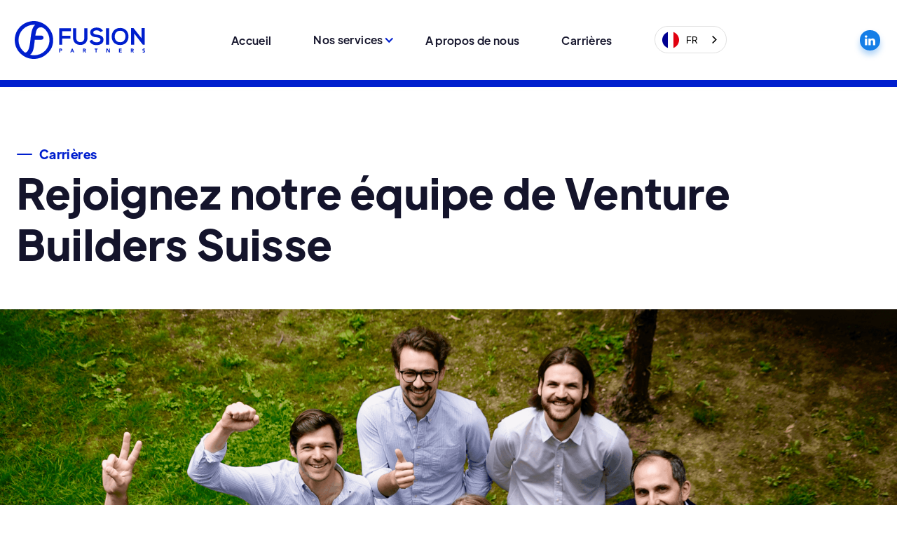

--- FILE ---
content_type: text/html
request_url: https://fr.fusionpartners.ch/careers
body_size: 7957
content:
<!DOCTYPE html><!-- Last Published: Thu Nov 27 2025 11:38:32 GMT+0000 (Coordinated Universal Time) --><html data-wf-domain="fr.fusionpartners.ch" data-wf-page="65b3faba6e89e25c5400d4e4" data-wf-site="617acfb5dd582e1c321c36d3" lang="fr" data-wg-translated="fr"><head><meta charset="utf-8"><title>Carrières</title><meta content="Carrières" property="og:title"><meta content="Carrières" property="twitter:title"><meta content="width=device-width, initial-scale=1" name="viewport"><meta content="dpTKpt1uazM6g8Vll-i0cUbuVEK4nJQc0lmsSCUrTgs" name="google-site-verification"><link href="https://cdn.prod.website-files.com/617acfb5dd582e1c321c36d3/css/fusion-partners.webflow.shared.1febbf9a1.min.css" rel="stylesheet" type="text/css"><link href="https://fonts.googleapis.com" rel="preconnect"><link href="https://fonts.gstatic.com" rel="preconnect" crossorigin="anonymous"><script src="https://ajax.googleapis.com/ajax/libs/webfont/1.6.26/webfont.js" type="text/javascript"></script><script type="text/javascript">WebFont.load({  google: {    families: ["Lato:100,100italic,300,300italic,400,400italic,700,700italic,900,900italic","PT Sans:400,400italic,700,700italic"]  }});</script><script type="text/javascript">!function(o,c){var n=c.documentElement,t=" w-mod-";n.className+=t+"js",("ontouchstart"in o||o.DocumentTouch&&c instanceof DocumentTouch)&&(n.className+=t+"touch")}(window,document);</script><link href="https://cdn.prod.website-files.com/617acfb5dd582e1c321c36d3/618a30b99a8acee6891b99c1_favicon-32x32.png" rel="shortcut icon" type="image/x-icon"><link href="https://cdn.prod.website-files.com/617acfb5dd582e1c321c36d3/618a31adb0e5643d95889cb8_Fusion-logo-256.png" rel="apple-touch-icon"><script async="" src="https://www.googletagmanager.com/gtag/js?id=UA-118905158-1"></script><script type="text/javascript">window.dataLayer = window.dataLayer || [];function gtag(){dataLayer.push(arguments);}gtag('js', new Date());gtag('config', 'UA-118905158-1', {'anonymize_ip': false});</script><script async="" src="https://www.googletagmanager.com/gtag/js?id=G-LMHJ5R8HCM"></script><script type="text/javascript">window.dataLayer = window.dataLayer || [];function gtag(){dataLayer.push(arguments);}gtag('set', 'developer_id.dZGVlNj', true);gtag('js', new Date());gtag('config', 'G-LMHJ5R8HCM');</script><script src="https://www.google.com/recaptcha/api.js" type="text/javascript"></script><!-- Axeptio -->
<script>
window.axeptioSettings = {
  clientId: "6267a629d39471d1f89ced04",
  cookiesVersion: "fusionpartners-en",
};
 
(function(d, s) {
  var t = d.getElementsByTagName(s)[0], e = d.createElement(s);
  e.async = true; e.src = "//static.axept.io/sdk.js";
  t.parentNode.insertBefore(e, t);
})(document, "script");
</script>
<!-- End Axeptio -->

<!-- Global site tag (gtag.js) - Google Analytics -->
<script async="" src="https://www.googletagmanager.com/gtag/js?id=UA-118905158-1"></script>
<script>
  window.dataLayer = window.dataLayer || [];
  function gtag(){dataLayer.push(arguments);}
  gtag('js', new Date());

  gtag('config', 'UA-118905158-1');
</script>
<!-- End Google Analytics -->

<!-- Google Tag Manager -->
<script>(function(w,d,s,l,i){w[l]=w[l]||[];w[l].push({'gtm.start':
new Date().getTime(),event:'gtm.js'});var f=d.getElementsByTagName(s)[0],
j=d.createElement(s),dl=l!='dataLayer'?'&l='+l:'';j.async=true;j.src=
'https://www.googletagmanager.com/gtm.js?id='+i+dl;f.parentNode.insertBefore(j,f);
})(window,document,'script','dataLayer','GTM-P93GGHM');</script>
<!-- End Google Tag Manager -->

<!-- CMS Filter -->
<script async="" src="https://cdn.jsdelivr.net/npm/@finsweet/attributes-cmsfilter@1/cmsfilter.js"></script>
<!--- End CMS Filter -->

<!-- Hotjar -->
<script>
    (function(h,o,t,j,a,r){
        h.hj=h.hj||function(){(h.hj.q=h.hj.q||[]).push(arguments)};
        h._hjSettings={hjid:2903431,hjsv:6};
        a=o.getElementsByTagName('head')[0];
        r=o.createElement('script');r.async=1;
        r.src=t+h._hjSettings.hjid+j+h._hjSettings.hjsv;
        a.appendChild(r);
    })(window,document,'https://static.hotjar.com/c/hotjar-','.js?sv=');
</script>
<!-- End Hotjar -->

<!-- Weglot -->


<script type="application/json" id="weglot-data">{"allLanguageUrls":{"en":"https://www.fusionpartners.ch/careers","fr":"https://fr.fusionpartners.ch/careers"},"originalCanonicalUrl":"https://www.fusionpartners.ch/careers","originalPath":"/careers","settings":{"auto_switch":false,"auto_switch_fallback":null,"category":7,"custom_settings":{"button_style":{"with_name":true,"full_name":true,"is_dropdown":true,"with_flags":false,"flag_type":"rectangle_mat","custom_css":".country-selector {\r\n  \tmargin-left: 20px;\r\n}\r\n\r\n.wg-drop.country-selector .wgcurrent {\r\n\tborder-radius: 20px;\r\n}\r\n\r\n@media screen and (max-width: 991px){\r\n  .header-navigation {\r\n    text-align: center;\r\n  }\r\n  .weglot_switcher {\r\n    margin-left: 0px;\r\n  }\r\n}"},"switchers":[{"style":{"with_name":true,"full_name":false,"is_dropdown":true,"with_flags":true,"flag_type":"circle","custom_css":""},"location":{"target":".header-navigation","sibling":null}}],"translate_search":false,"loading_bar":true,"hide_switcher":false,"translate_images":false,"subdomain":false,"wait_transition":true,"dynamic":""},"deleted_at":null,"dynamics":[],"excluded_blocks":[],"excluded_paths":[{"excluded_languages":[],"language_button_displayed":true,"type":"CONTAIN","value":"/404"},{"excluded_languages":[],"language_button_displayed":true,"type":"CONTAIN","value":"/case-studies"},{"excluded_languages":[],"language_button_displayed":true,"type":"CONTAIN","value":"/privacy"},{"excluded_languages":[],"language_button_displayed":false,"type":"CONTAIN","value":"/careers/analyst-strategic-innovation-advisory-venture-building-geneva-office"},{"excluded_languages":[],"language_button_displayed":false,"type":"CONTAIN","value":"/careers/ceo-proptech-startup"},{"excluded_languages":[],"language_button_displayed":false,"type":"CONTAIN","value":"/careers/cfo-fusion-partners"},{"excluded_languages":[],"language_button_displayed":false,"type":"CONTAIN","value":"/careers/corporate-venture-analyst-geneva-office"},{"excluded_languages":[],"language_button_displayed":false,"type":"CONTAIN","value":"/careers/growth-marketing-specialist-fusion-partners"},{"excluded_languages":[],"language_button_displayed":false,"type":"CONTAIN","value":"/careers/internship-corporate-venture-analyst-geneva-office"},{"excluded_languages":[],"language_button_displayed":false,"type":"CONTAIN","value":"/careers/internship-proptech-startup"},{"excluded_languages":[],"language_button_displayed":false,"type":"CONTAIN","value":"/careers/startup-talents-hunter-fusion-partners"},{"excluded_languages":[],"language_button_displayed":false,"type":"IS_EXACTLY","value":"/careers/strategy-consultant-startup-builder-analyst-geneva-switzerland"},{"excluded_languages":[],"language_button_displayed":false,"type":"CONTAIN","value":"/careers/strategy-consultant-business-developer-intern-geneva-switzerland-or-full-remote"},{"excluded_languages":[],"language_button_displayed":false,"type":"CONTAIN","value":"/careers/strategy-consultant-startup-builder-intern-geneva-switzerland"},{"excluded_languages":[],"language_button_displayed":false,"type":"CONTAIN","value":"/careers/office-manager-60-geneva-switzerland"},{"excluded_languages":[],"language_button_displayed":false,"type":"CONTAIN","value":"/careers/strategy-consultant-startup-builder-analyst-geneva-switzerland"},{"excluded_languages":["fr"],"language_button_displayed":false,"type":"CONTAIN","value":"/blog"}],"external_enabled":false,"host":"www.fusionpartners.ch","is_dns_set":false,"is_https":true,"language_from":"en","language_from_custom_flag":null,"language_from_custom_name":null,"languages":[{"connect_host_destination":{"is_dns_set":true,"created_on_aws":1655277401,"host":"fr.fusionpartners.ch"},"custom_code":null,"custom_flag":null,"custom_local_name":null,"custom_name":null,"enabled":true,"language_to":"fr"}],"media_enabled":false,"page_views_enabled":false,"technology_id":13,"technology_name":"Webflow","translation_engine":3,"url_type":"SUBDOMAIN","versions":{"translation":1710253738,"slugTranslation":1648733507}}}</script>
<script type="text/javascript" src="https://cdn.weglot.com/weglot.min.js"></script>
<script>
    Weglot.initialize({
        api_key: 'wg_d5b08dac7c09327cb76bebe326d01ba66'
    });
</script>
<!-- End Weglot --><script type="text/javascript">window.__WEBFLOW_CURRENCY_SETTINGS = {"currencyCode":"USD","symbol":"$","decimal":".","fractionDigits":2,"group":",","template":"{{wf {\"path\":\"symbol\",\"type\":\"PlainText\"} }} {{wf {\"path\":\"amount\",\"type\":\"CommercePrice\"} }} {{wf {\"path\":\"currencyCode\",\"type\":\"PlainText\"} }}","hideDecimalForWholeNumbers":false};</script><link href="https://www.fusionpartners.ch/careers" hreflang="en" rel="alternate"><link href="https://fr.fusionpartners.ch/careers" hreflang="fr" rel="alternate"></head><body><div data-collapse="medium" data-animation="over-right" data-duration="400" data-easing="ease" data-easing2="ease" role="banner" class="header-vb-6 w-nav"><div class="container-default-4 w-container"><div class="header-wrapper"><div class="split-content header-right"><a href="/" class="brand w-nav-brand"><img alt="" src="https://cdn.prod.website-files.com/617acfb5dd582e1c321c36d3/617b9915335beff24c3a796a_Fusion_Logo_RGB_Blue%20(1).svg" class="header-logo"></a></div><nav role="navigation" class="nav-menu-3 w-nav-menu"><ul role="list" class="header-navigation"><li class="nav-item-wrapper-2"><a href="/" class="nav-link-6">Accueil</a></li><li class="nav-item-wrapper-2"><div data-delay="0" data-hover="true" class="w-dropdown"><div class="nav-link-6 w-dropdown-toggle"><div class="icon-4 w-icon-dropdown-toggle"></div><div class="text-block-26">Nos services</div></div><nav class="w-dropdown-list"><a href="/home" class="nav-link-6 w-dropdown-link">Stratégie d'innovation</a><a href="/our-services---venture-building-as-a-service" class="nav-link-6 w-dropdown-link">startup La construction en tant que service</a><a href="/our-services---business-reignition" class="nav-link-6 w-dropdown-link">Relance de l'activité</a><a href="/our-services---ai-automation" class="nav-link-6 w-dropdown-link">Automatisation de l'IA</a></nav></div></li><li class="nav-item-wrapper-2"><a href="/about-us" class="nav-link-6">A propos de nous</a></li><li class="nav-item-wrapper-2"><a href="/careers" aria-current="page" class="nav-link-copy-3 w--current">Carrières</a></li><li class="nav-item-wrapper-2 last"></li><li class="nav-item-wrapper-2 mobile"><a href="mailto:contact@fusionpartners.ch" class="button-primary-19 header-button-mobile w-button"><span class="button-primary-arrow">Contactez-nous</span></a></li></ul></nav><div class="split-content header-left"><div class="menu-button-6 w-nav-button"><div class="header-menu-button-icon-wrapper-2"><div class="icon-wrapper"><div class="header-menu-button-icon-top"></div><div class="header-menu-button-icon-medium"></div><div class="header-menu-button-icon-bottom"></div></div></div></div></div><a href="https://www.linkedin.com/company/fintech-factory/" target="_blank" class="footer-social-media-link linkedin w-inline-block"></a></div></div></div><div class="page-wrapper"><div class="progress-bar-5"></div><div class="section-5 careers-hero"><div class="container-default-4 w-container"><div class="service-hero-wrapper-2"><div class="split-content service-hero-content"><div class="subtitle-wrapper-4 service-hero"><div class="subtitle-shape-6 service-hero"></div><div class="text-block-31">Carrières</div></div><h1 class="title service-hero">Rejoignez notre équipe de Venture Builders Suisse</h1></div></div></div><img src="https://cdn.prod.website-files.com/617acfb5dd582e1c321c36d3/65b3facc4584dc5028002ef5_Image%202%20(4)%20(1).png" loading="lazy" sizes="100vw" srcset="https://cdn.prod.website-files.com/617acfb5dd582e1c321c36d3/65b3facc4584dc5028002ef5_Image%25202%2520(4)%2520(1)-p-500.png 500w, https://cdn.prod.website-files.com/617acfb5dd582e1c321c36d3/65b3facc4584dc5028002ef5_Image%25202%2520(4)%2520(1)-p-800.png 800w, https://cdn.prod.website-files.com/617acfb5dd582e1c321c36d3/65b3facc4584dc5028002ef5_Image%25202%2520(4)%2520(1)-p-1080.png 1080w, https://cdn.prod.website-files.com/617acfb5dd582e1c321c36d3/65b3facc4584dc5028002ef5_Image%25202%2520(4)%2520(1)-p-1600.png 1600w, https://cdn.prod.website-files.com/617acfb5dd582e1c321c36d3/65b3facc4584dc5028002ef5_Image%25202%2520(4)%2520(1)-p-2000.png 2000w, https://cdn.prod.website-files.com/617acfb5dd582e1c321c36d3/65b3facc4584dc5028002ef5_Image%25202%2520(4)%2520(1)-p-2600.png 2600w, https://cdn.prod.website-files.com/617acfb5dd582e1c321c36d3/65b3facc4584dc5028002ef5_Image%25202%2520(4)%2520(1)-p-3200.png 3200w, https://cdn.prod.website-files.com/617acfb5dd582e1c321c36d3/65b3facc4584dc5028002ef5_Image%202%20(4)%20(1).png 4096w" alt="" class="image-30"></div><div id="Current-Openings" class="section current-openings"><div class="container-default w-container"><div class="content-top current-openings"><h2 class="title current-openings">Offres d'emploi actuelles de <span class="text-span-2">Fusion Partners</span></h2><p class="paragraph current-openings">Nous cherchons à renforcer notre équipe !</p></div><div class="w-dyn-list"><div class="w-dyn-empty"><div>Aucun élément n'a été trouvé.</div></div></div></div><div class="container-default externe w-container"><div class="content-top current-openings"><h2 class="title current-openings">Offres d'emploi actuelles pour les <span class="text-span">startups </span></h2></div><div class="w-dyn-list"><div class="empty-state-2 w-dyn-empty"><div>Notre écosystème de startups est en pleine croissance, n&#039;hésitez pas à postuler pour faire partie de nos équipes dynamiques !</div></div></div></div><div class="container-default externe w-container"><h2 class="title current-openings">Avez-vous des <span class="text-span-copy">idées d'innovation </span>pour une startup ?</h2></div><div class="card-copy service-v2-copy"><div class="card-service-v2-content-2"><div class="flex-vc-2 margin-top"><img src="https://cdn.prod.website-files.com/617acfb5dd582e1c321c36d3/65b3f5a80c1c567dcb886f24_Logo_WeBuild.png" loading="lazy" sizes="(max-width: 479px) 62vw, (max-width: 767px) 50vw, (max-width: 991px) 65vw, (max-width: 1439px) 35vw, 500.0000305175781px" alt="" width="500" srcset="https://cdn.prod.website-files.com/617acfb5dd582e1c321c36d3/65b3f5a80c1c567dcb886f24_Logo_WeBuild-p-500.png 500w, https://cdn.prod.website-files.com/617acfb5dd582e1c321c36d3/65b3f5a80c1c567dcb886f24_Logo_WeBuild-p-800.png 800w, https://cdn.prod.website-files.com/617acfb5dd582e1c321c36d3/65b3f5a80c1c567dcb886f24_Logo_WeBuild-p-1080.png 1080w, https://cdn.prod.website-files.com/617acfb5dd582e1c321c36d3/65b3f5a80c1c567dcb886f24_Logo_WeBuild-p-1600.png 1600w, https://cdn.prod.website-files.com/617acfb5dd582e1c321c36d3/65b3f5a80c1c567dcb886f24_Logo_WeBuild-p-2000.png 2000w, https://cdn.prod.website-files.com/617acfb5dd582e1c321c36d3/65b3f5a80c1c567dcb886f24_Logo_WeBuild.png 2557w" class="image-27"><div class="w-layout-blockcontainer w-container"><a href="https://www.webuildventures.ch/" target="_blank" class="link-block-17 w-inline-block"><div class="button-primary-14-copy">Visitez notre startup studio<span class="button-primary-arrow"></span></div></a></div><a href="https://www.webuildventures.ch/" class="link-block-18 w-inline-block"></a></div></div></div></div><div class="section-5 presentation"><div class="container-medium-664px perks"></div><div class="container-default-4 w-container"><div class="content-top team-members"><div class="split-content team-members-left"><div class="subtitle-wrapper-4 team-members"><div class="subtitle-shape-6 team-members"></div><div class="text-block-32">Notre entreprise</div></div><h1 class="title team-members">Rejoignez-nous !</h1></div></div><p class="paragraph-9"><br>Nous travaillons avec nos clients (principalement des grandes et moyennes entreprises) pour concevoir, tester et construire des produits et des modèles d'affaires innovants, dans le but d'accélérer leur croissance et de les préparer à l'avenir. Nous couvrons le cycle complet, de la conception de l'entreprise au développement du produit et au lancement sur le marché. En parallèle, nous avons créé notre propre véhicule d'investissement (We Build Ventures) pour lancer des nouvelles startups (CHF 11 M pour 8 startups en 3 ans). Notre équipe se concentre sur l'idéation, la conception du produit et le développement commercial, et nous avons un solide réseau de partenaires avec des compétences spécifiques (développement technologique, UX/UI, marketing numérique, etc.)</p><div class="columns-4 w-row"><div class="column-2 w-col w-col-5"><div style="padding-top:56.17021276595745%" class="video-2 w-video w-embed"><iframe class="embedly-embed" src="//cdn.embedly.com/widgets/media.html?src=https%3A%2F%2Fwww.youtube.com%2Fembed%2FNNZbOqShuY8%3Ffeature%3Doembed&display_name=YouTube&url=https%3A%2F%2Fwww.youtube.com%2Fwatch%3Fv%3DNNZbOqShuY8&image=https%3A%2F%2Fi.ytimg.com%2Fvi%2FNNZbOqShuY8%2Fhqdefault.jpg&key=96f1f04c5f4143bcb0f2e68c87d65feb&type=text%2Fhtml&schema=youtube" scrolling="no" allowfullscreen="" title="Présentation Fusion Partners - Associée Estelle"></iframe></div><img src="https://cdn.prod.website-files.com/659e64d97bbbdb6d16b03d9e/659e64d97bbbdb6d16b0400a_DSC01264-min.JPG" loading="lazy" alt=""><img src="https://cdn.prod.website-files.com/617acfb5dd582e1c321c36d3/65b3facc4584dc5028002f02_Image%20(1).jpeg" loading="lazy" sizes="(max-width: 479px) 89vw, (max-width: 767px) 44vw, (max-width: 991px) 38vw, (max-width: 1439px) 39vw, 547.5px" srcset="https://cdn.prod.website-files.com/617acfb5dd582e1c321c36d3/65b3facc4584dc5028002f02_Image%2520(1)-p-500.jpeg 500w, https://cdn.prod.website-files.com/617acfb5dd582e1c321c36d3/65b3facc4584dc5028002f02_Image%20(1).jpeg 768w" alt=""><img src="https://cdn.prod.website-files.com/659e64d97bbbdb6d16b03d9e/659e64d97bbbdb6d16b0401f_20221215_193821-min.jpg" loading="lazy" alt=""></div><div class="column-2 w-col w-col-6"><div class="w-layout-blockcontainer w-container"><div class="w-layout-grid grid-5"><div id="w-node-ea013b3d-5669-a1e1-2389-f57c69605726-5400d4e4" class="div-block-18"><h4 id="w-node-ea013b3d-5669-a1e1-2389-f57c69605727-5400d4e4" class="heading-8">Fondation</h4><div class="text-block-10">2015</div></div><div id="w-node-ea013b3d-5669-a1e1-2389-f57c6960572b-5400d4e4" class="div-block-18"><h4 id="w-node-ea013b3d-5669-a1e1-2389-f57c6960572c-5400d4e4" class="heading-8">Salariés</h4><div class="text-block-10">11</div></div><div id="w-node-ea013b3d-5669-a1e1-2389-f57c69605730-5400d4e4" class="div-block-18"><h4 id="w-node-ea013b3d-5669-a1e1-2389-f57c69605731-5400d4e4" class="heading-8">Âge moyen</h4><div class="text-block-10">32</div></div><div id="w-node-ea013b3d-5669-a1e1-2389-f57c69605735-5400d4e4" class="div-block-18"><h4 id="w-node-ea013b3d-5669-a1e1-2389-f57c69605736-5400d4e4" class="heading-8">Nombre de start-ups créées</h4><div class="text-block-10">10</div></div></div></div><img src="https://cdn.prod.website-files.com/617acfb5dd582e1c321c36d3/65b3facc4584dc5028002ece_Image%20(4).jpeg" loading="lazy" sizes="(max-width: 479px) 89vw, (max-width: 767px) 44vw, (max-width: 1439px) 47vw, 661.0069580078125px" srcset="https://cdn.prod.website-files.com/617acfb5dd582e1c321c36d3/65b3facc4584dc5028002ece_Image%2520(4)-p-500.jpeg 500w, https://cdn.prod.website-files.com/617acfb5dd582e1c321c36d3/65b3facc4584dc5028002ece_Image%2520(4)-p-800.jpeg 800w, https://cdn.prod.website-files.com/617acfb5dd582e1c321c36d3/65b3facc4584dc5028002ece_Image%2520(4)-p-1080.jpeg 1080w, https://cdn.prod.website-files.com/617acfb5dd582e1c321c36d3/65b3facc4584dc5028002ece_Image%2520(4)-p-1600.jpeg 1600w, https://cdn.prod.website-files.com/617acfb5dd582e1c321c36d3/65b3facc4584dc5028002ece_Image%2520(4)-p-2000.jpeg 2000w, https://cdn.prod.website-files.com/617acfb5dd582e1c321c36d3/65b3facc4584dc5028002ece_Image%20(4).jpeg 2082w" alt=""><img src="https://cdn.prod.website-files.com/617acfb5dd582e1c321c36d3/65b3facc4584dc5028002edc_Image%20(6).jpeg" loading="lazy" sizes="(max-width: 479px) 89vw, (max-width: 767px) 44vw, (max-width: 1439px) 47vw, 661.0069580078125px" srcset="https://cdn.prod.website-files.com/617acfb5dd582e1c321c36d3/65b3facc4584dc5028002edc_Image%2520(6)-p-500.jpeg 500w, https://cdn.prod.website-files.com/617acfb5dd582e1c321c36d3/65b3facc4584dc5028002edc_Image%2520(6)-p-800.jpeg 800w, https://cdn.prod.website-files.com/617acfb5dd582e1c321c36d3/65b3facc4584dc5028002edc_Image%2520(6)-p-1080.jpeg 1080w, https://cdn.prod.website-files.com/617acfb5dd582e1c321c36d3/65b3facc4584dc5028002edc_Image%20(6).jpeg 1496w" alt="" class="image-26"><img src="https://cdn.prod.website-files.com/617acfb5dd582e1c321c36d3/65c0aef9735b354f99454bd2_IMG_5918.JPG" loading="lazy" sizes="(max-width: 479px) 89vw, (max-width: 767px) 44vw, (max-width: 1439px) 47vw, 661.0069580078125px" srcset="https://cdn.prod.website-files.com/617acfb5dd582e1c321c36d3/65c0aef9735b354f99454bd2_IMG_5918-p-500.jpg 500w, https://cdn.prod.website-files.com/617acfb5dd582e1c321c36d3/65c0aef9735b354f99454bd2_IMG_5918-p-800.jpg 800w, https://cdn.prod.website-files.com/617acfb5dd582e1c321c36d3/65c0aef9735b354f99454bd2_IMG_5918-p-1080.jpg 1080w, https://cdn.prod.website-files.com/617acfb5dd582e1c321c36d3/65c0aef9735b354f99454bd2_IMG_5918-p-1600.jpg 1600w, https://cdn.prod.website-files.com/617acfb5dd582e1c321c36d3/65c0aef9735b354f99454bd2_IMG_5918-p-2000.jpg 2000w, https://cdn.prod.website-files.com/617acfb5dd582e1c321c36d3/65c0aef9735b354f99454bd2_IMG_5918-p-2600.jpg 2600w, https://cdn.prod.website-files.com/617acfb5dd582e1c321c36d3/65c0aef9735b354f99454bd2_IMG_5918-p-3200.jpg 3200w, https://cdn.prod.website-files.com/617acfb5dd582e1c321c36d3/65c0aef9735b354f99454bd2_IMG_5918.JPG 3456w" alt=""></div></div><div class="w-layout-blockcontainer container-4 w-container"><div class="content-top-copy team-members"><div class="split-content team-members-left"><div class="subtitle-wrapper-4 team-members"><div class="subtitle-shape-6 team-members"></div><div>Nos valeurs</div></div><h1 class="title team-members">Ce qui est important pour nous</h1></div></div><div class="faqs-grid"><div class="split-content faqs-right"><div class="card-2 faq"><div class="faq-content-top"><img src="https://cdn.prod.website-files.com/617acfb5dd582e1c321c36d3/6241ca4fff1a22d1626a73a1_telescope.svg" loading="lazy" width="40" alt=""><h3 class="title h4-size faq"><strong>Mettre l'accent sur l'impact</strong>​</h3><div class="faq-icon-3"><div class="faq-icon-5"></div><div class="faq-icon-4"></div></div></div><div class="faq-content"><div class="space faq"></div><p class="paragraph faq">L'impact est au cœur de tout ce que nous faisons. Nous sommes obsédés par la concrétisation de nos projets, cherchant à créer une transformation significative par le biais de nos initiatives. L'attention constante que nous portons à l'impact guide nos décisions et renforce la réussite de nos projets.<br></p></div></div><div class="card-2 faq"><div class="faq-content-top"><img src="https://cdn.prod.website-files.com/617acfb5dd582e1c321c36d3/6241ca4ed2294732aaf155d3_rocket.svg" loading="lazy" width="40" alt=""><h3 class="title h4-size faq">Entrepreneuriat</h3><div class="faq-icon-3"><div class="faq-icon-5"></div><div class="faq-icon-4"></div></div></div><div class="faq-content"><div class="space faq"></div><p class="paragraph faq">L'esprit d'entrepreneuriat est notre boussole. En lançant des start-ups et en repensant les modèles d'entreprise, nous embrassons l'innovation pour favoriser une réflexion hors des sentiers battus. En tant qu'entrepreneurs, nous repoussons les limites, remettons en question le statu quo et explorons de nouvelles voies pour avoir un impact durable sur la société.<br></p></div></div><div class="card-2 faq"><div class="faq-content-top"><img src="https://cdn.prod.website-files.com/617acfb5dd582e1c321c36d3/6241ca4f54c9077d249c6153_heart.svg" loading="lazy" width="40" alt=""><h3 class="title h4-size faq">Respect</h3><div class="faq-icon-3"><div class="faq-icon-5"></div><div class="faq-icon-4"></div></div></div><div class="faq-content"><div class="space faq"></div><p class="paragraph faq">Le respect guide toutes nos interactions. Nous valorisons les idées et les points de vue divers, en favorisant un environnement où chaque voix est entendue et respectée. Cela s'étend à nos relations avec nos partenaires, nos clients et les communautés que nous servons. Solidarité et retour d'information permanent nous caractérisent.<br></p></div></div><div class="card-2 faq last"><div class="faq-content-top"><img src="https://cdn.prod.website-files.com/617acfb5dd582e1c321c36d3/6241ca4f4484610f4fcc89e6_bulb.svg" loading="lazy" width="40" alt=""><h3 class="title h4-size faq">Excellence</h3><div class="faq-icon-3"><div class="faq-icon-5"></div><div class="faq-icon-4"></div></div></div><div class="faq-content"><div class="space faq"></div><p class="paragraph faq">Nous visons l&#039;excellence dans tout ce que nous entreprenons : de la conception du projet à son exécution, nous cherchons la plus haute qualité. Cette valeur nous pousse à dépasser les attentes et à fournir des résultats exceptionnels. Nous sommes reconnaissants de notre équipe pour sa combinaison unique de compétences et la grande qualité de leur travail.<a href="https://fr.fusionpartners.ch/about/#"><br></a></p></div></div></div></div></div><div class="columns-4 w-row"><div class="column-2 w-col w-col-5"><img src="https://cdn.prod.website-files.com/617acfb5dd582e1c321c36d3/65b3facc4584dc5028002ed5_Image%20(1).jpeg" loading="lazy" sizes="(max-width: 479px) 89vw, (max-width: 767px) 44vw, (max-width: 991px) 38vw, (max-width: 1439px) 39vw, 547.5px" srcset="https://cdn.prod.website-files.com/617acfb5dd582e1c321c36d3/65b3facc4584dc5028002ed5_Image%2520(1)-p-500.jpeg 500w, https://cdn.prod.website-files.com/617acfb5dd582e1c321c36d3/65b3facc4584dc5028002ed5_Image%2520(1)-p-800.jpeg 800w, https://cdn.prod.website-files.com/617acfb5dd582e1c321c36d3/65b3facc4584dc5028002ed5_Image%2520(1)-p-1080.jpeg 1080w, https://cdn.prod.website-files.com/617acfb5dd582e1c321c36d3/65b3facc4584dc5028002ed5_Image%2520(1)-p-1600.jpeg 1600w, https://cdn.prod.website-files.com/617acfb5dd582e1c321c36d3/65b3facc4584dc5028002ed5_Image%2520(1)-p-2000.jpeg 2000w, https://cdn.prod.website-files.com/617acfb5dd582e1c321c36d3/65b3facc4584dc5028002ed5_Image%20(1).jpeg 2082w" alt=""><img src="https://cdn.prod.website-files.com/659e64d97bbbdb6d16b03d9e/659e64d97bbbdb6d16b0401f_20221215_193821-min.jpg" loading="lazy" alt=""><img src="https://cdn.prod.website-files.com/617acfb5dd582e1c321c36d3/65b3facc4584dc5028002efe_Image%20(2).jpeg" loading="lazy" sizes="(max-width: 479px) 89vw, (max-width: 767px) 44vw, (max-width: 991px) 38vw, (max-width: 1439px) 39vw, 547.5px" srcset="https://cdn.prod.website-files.com/617acfb5dd582e1c321c36d3/65b3facc4584dc5028002efe_Image%2520(2)-p-500.jpeg 500w, https://cdn.prod.website-files.com/617acfb5dd582e1c321c36d3/65b3facc4584dc5028002efe_Image%2520(2)-p-800.jpeg 800w, https://cdn.prod.website-files.com/617acfb5dd582e1c321c36d3/65b3facc4584dc5028002efe_Image%20(2).jpeg 871w" alt=""><img src="https://cdn.prod.website-files.com/617acfb5dd582e1c321c36d3/65b3facc4584dc5028002f08_Image%20(6).jpeg" loading="lazy" sizes="(max-width: 479px) 89vw, (max-width: 767px) 44vw, (max-width: 991px) 38vw, (max-width: 1439px) 39vw, 547.5px" srcset="https://cdn.prod.website-files.com/617acfb5dd582e1c321c36d3/65b3facc4584dc5028002f08_Image%2520(6)-p-500.jpeg 500w, https://cdn.prod.website-files.com/617acfb5dd582e1c321c36d3/65b3facc4584dc5028002f08_Image%2520(6)-p-800.jpeg 800w, https://cdn.prod.website-files.com/617acfb5dd582e1c321c36d3/65b3facc4584dc5028002f08_Image%20(6).jpeg 1024w" alt=""></div><div class="column-2 w-col w-col-6"><img src="https://cdn.prod.website-files.com/617acfb5dd582e1c321c36d3/65ba055ea9f75d30bb90c8f8_Image.jpeg" loading="lazy" sizes="(max-width: 479px) 89vw, (max-width: 767px) 44vw, (max-width: 1439px) 47vw, 661.0069580078125px" srcset="https://cdn.prod.website-files.com/617acfb5dd582e1c321c36d3/65ba055ea9f75d30bb90c8f8_Image-p-500.jpeg 500w, https://cdn.prod.website-files.com/617acfb5dd582e1c321c36d3/65ba055ea9f75d30bb90c8f8_Image-p-800.jpeg 800w, https://cdn.prod.website-files.com/617acfb5dd582e1c321c36d3/65ba055ea9f75d30bb90c8f8_Image.jpeg 1024w" alt=""><img src="https://cdn.prod.website-files.com/659e64d97bbbdb6d16b03d9e/659e64d97bbbdb6d16b04009_DSC01385-min.JPG" loading="lazy" alt=""><img src="https://cdn.prod.website-files.com/617acfb5dd582e1c321c36d3/65b3facc4584dc5028002f05_Image%20(3).jpeg" loading="lazy" sizes="(max-width: 479px) 89vw, (max-width: 767px) 44vw, (max-width: 1439px) 47vw, 661.0069580078125px" srcset="https://cdn.prod.website-files.com/617acfb5dd582e1c321c36d3/65b3facc4584dc5028002f05_Image%2520(3)-p-500.jpeg 500w, https://cdn.prod.website-files.com/617acfb5dd582e1c321c36d3/65b3facc4584dc5028002f05_Image%20(3).jpeg 768w" alt=""><img src="https://cdn.prod.website-files.com/617acfb5dd582e1c321c36d3/65b3facc4584dc5028002ec5_Image.jpeg" loading="lazy" sizes="(max-width: 479px) 89vw, (max-width: 767px) 44vw, (max-width: 1439px) 47vw, 661.0069580078125px" srcset="https://cdn.prod.website-files.com/617acfb5dd582e1c321c36d3/65b3facc4584dc5028002ec5_Image-p-500.jpeg 500w, https://cdn.prod.website-files.com/617acfb5dd582e1c321c36d3/65b3facc4584dc5028002ec5_Image-p-800.jpeg 800w, https://cdn.prod.website-files.com/617acfb5dd582e1c321c36d3/65b3facc4584dc5028002ec5_Image-p-1080.jpeg 1080w, https://cdn.prod.website-files.com/617acfb5dd582e1c321c36d3/65b3facc4584dc5028002ec5_Image-p-1600.jpeg 1600w, https://cdn.prod.website-files.com/617acfb5dd582e1c321c36d3/65b3facc4584dc5028002ec5_Image-p-2000.jpeg 2000w, https://cdn.prod.website-files.com/617acfb5dd582e1c321c36d3/65b3facc4584dc5028002ec5_Image-p-2600.jpeg 2600w, https://cdn.prod.website-files.com/617acfb5dd582e1c321c36d3/65b3facc4584dc5028002ec5_Image-p-3200.jpeg 3200w, https://cdn.prod.website-files.com/617acfb5dd582e1c321c36d3/65b3facc4584dc5028002ec5_Image.jpeg 4240w" alt="" class="image-40"></div></div></div></div><div class="section-5 perks"><div class="w-layout-blockcontainer container-4 w-container"><div class="content-top-copy team-members"><div class="split-content team-members-left"><div class="subtitle-wrapper-4 team-members"><div class="subtitle-shape-6 team-members"></div><div>Nos avantages</div></div><h1 class="title team-members">Les avantages de travailler chez Fusion Partners</h1></div></div><div class="w-layout-grid perks-grid-2"><div class="card-5 perk"><img src="https://cdn.prod.website-files.com/659e64d97bbbdb6d16b03d9e/659e64d97bbbdb6d16b03efa_bulb.svg" loading="lazy" width="40" alt="" class="image-29"><h3 class="title card-perk">Penser et construire</h3><p class="paragraph-27 card-perk">Passer de la stratégie à la création de véritables startups pour nos clients et pour nous-mêmes.</p></div><div class="card-5 perk"><img src="https://cdn.prod.website-files.com/659e64d97bbbdb6d16b03d9e/659e64d97bbbdb6d16b03ef7_telescope.svg" loading="lazy" width="40" alt="" class="image-29"><h3 class="title card-perk">Diversité des projets</h3><p class="paragraph-27 card-perk">De l&#039;assurance à la technologie bancaire de pointe en passant par des plateformes de recrutement, nous touchons à de multiples secteurs.</p></div><div class="card-5 perk"><img src="https://cdn.prod.website-files.com/617acfb5dd582e1c321c36d3/65b3facc4584dc5028002ee9_soleil.png" loading="lazy" width="40" alt="" class="image-29"><h3 class="title card-perk">Croissance de la carrière</h3><p class="paragraph-27 card-perk">Entrer en tant que stagiaire et sortir en tant qu'entrepreneur en série.</p></div><div class="card-5 perk"><img src="https://cdn.prod.website-files.com/617acfb5dd582e1c321c36d3/65b3facc4584dc5028002eec_apprentissage.png" loading="lazy" width="40" alt="" class="image-29"><h3 class="title card-perk"><strong>Apprentissage rapide et autonomisation</strong></h3><p class="paragraph-27 card-perk">Développer vos compétences grâce à des responsabilités et une autonomie importante.</p></div><div class="card-5 perk"><img src="https://cdn.prod.website-files.com/617acfb5dd582e1c321c36d3/65b3facc4584dc5028002eef_amis.png" loading="lazy" width="40" alt="" class="image-29"><h3 class="title card-perk">Culture familiale</h3><p class="paragraph-27 card-perk">Plus que des collaborateurs, ils sont (presque) votre famille.</p></div><div class="card-5 perk"><img src="https://cdn.prod.website-files.com/617acfb5dd582e1c321c36d3/65b3facc4584dc5028002ef2_travail-a-domicile.png" loading="lazy" width="40" alt="" class="image-29"><h3 class="title card-perk">Modèle hybride</h3><p class="paragraph-27 card-perk">Profiter d'un mode de vie équilibré entre la maison et le bureau.</p></div></div></div><div class="container-medium-664px perks"></div><div class="container-default-4 w-container"><div class="perks-wrapper"><img src="https://cdn.prod.website-files.com/659e64d97bbbdb6d16b03d9e/659e64d97bbbdb6d16b03e85_bg-careers-hero-marketing-template.jpg" alt="" style="-webkit-transform:translate3d(0, 0, 0) scale3d(1, 1, 1) rotateX(0) rotateY(0) rotateZ(0deg) skew(0, 0);-moz-transform:translate3d(0, 0, 0) scale3d(1, 1, 1) rotateX(0) rotateY(0) rotateZ(0deg) skew(0, 0);-ms-transform:translate3d(0, 0, 0) scale3d(1, 1, 1) rotateX(0) rotateY(0) rotateZ(0deg) skew(0, 0);transform:translate3d(0, 0, 0) scale3d(1, 1, 1) rotateX(0) rotateY(0) rotateZ(0deg) skew(0, 0)" data-w-id="8515e410-44a1-86d7-5af4-edf950abefbd" class="bg perks"></div></div></div></div><footer class="footer-vb-5"><div class="container-default-4"></div><div class="container-default-4 w-container"><div class="content-top footer-content-top"><div class="split-content footer-content-top-left"><a href="#" class="footer-logo-container-5 w-inline-block"><img src="https://cdn.prod.website-files.com/617acfb5dd582e1c321c36d3/617b9915335beff24c3a796a_Fusion_Logo_RGB_Blue%20(1).svg" alt="" class="footer-logo-2"></a><p class="paragraph-24 footer-main-paragraph w-clearfix"><strong class="bold-text-22"><br>Nous sommes les spécialistes suisses de l'innovation <br>et du Venture Building. </strong></p></div></div><div class="divider-4 footer-bottom"></div><div class="footer-bottom"><div class="footer-small-print-4">Copyright © Fusion Partners - <a href="https://brixtemplates.com/" target="_blank">2024‍</a></div><a href="/privacy" class="link-block-19 w-inline-block"><div class="footer-link-4">Confidentialité</div></a><div class="w-layout-grid footer-social-media-grid"><a href="https://www.linkedin.com/company/fintech-factory/" target="_blank" class="footer-social-media-link linkedin w-inline-block"></a></div></div></div></footer><script src="https://d3e54v103j8qbb.cloudfront.net/js/jquery-3.5.1.min.dc5e7f18c8.js?site=617acfb5dd582e1c321c36d3" type="text/javascript" integrity="sha256-9/aliU8dGd2tb6OSsuzixeV4y/faTqgFtohetphbbj0=" crossorigin="anonymous"></script><script src="https://cdn.prod.website-files.com/617acfb5dd582e1c321c36d3/js/webflow.schunk.1a807f015b216e46.js" type="text/javascript"></script><script src="https://cdn.prod.website-files.com/617acfb5dd582e1c321c36d3/js/webflow.schunk.ef48d1106ea6e891.js" type="text/javascript"></script><script src="https://cdn.prod.website-files.com/617acfb5dd582e1c321c36d3/js/webflow.2968bd23.b2e65af2b1b806d1.js" type="text/javascript"></script></body></html>

--- FILE ---
content_type: text/css
request_url: https://cdn.prod.website-files.com/617acfb5dd582e1c321c36d3/css/fusion-partners.webflow.shared.1febbf9a1.min.css
body_size: 73552
content:
html{-webkit-text-size-adjust:100%;-ms-text-size-adjust:100%;font-family:sans-serif}body{margin:0}article,aside,details,figcaption,figure,footer,header,hgroup,main,menu,nav,section,summary{display:block}audio,canvas,progress,video{vertical-align:baseline;display:inline-block}audio:not([controls]){height:0;display:none}[hidden],template{display:none}a{background-color:#0000}a:active,a:hover{outline:0}abbr[title]{border-bottom:1px dotted}b,strong{font-weight:700}dfn{font-style:italic}h1{margin:.67em 0;font-size:2em}mark{color:#000;background:#ff0}small{font-size:80%}sub,sup{vertical-align:baseline;font-size:75%;line-height:0;position:relative}sup{top:-.5em}sub{bottom:-.25em}img{border:0}svg:not(:root){overflow:hidden}hr{box-sizing:content-box;height:0}pre{overflow:auto}code,kbd,pre,samp{font-family:monospace;font-size:1em}button,input,optgroup,select,textarea{color:inherit;font:inherit;margin:0}button{overflow:visible}button,select{text-transform:none}button,html input[type=button],input[type=reset]{-webkit-appearance:button;cursor:pointer}button[disabled],html input[disabled]{cursor:default}button::-moz-focus-inner,input::-moz-focus-inner{border:0;padding:0}input{line-height:normal}input[type=checkbox],input[type=radio]{box-sizing:border-box;padding:0}input[type=number]::-webkit-inner-spin-button,input[type=number]::-webkit-outer-spin-button{height:auto}input[type=search]{-webkit-appearance:none}input[type=search]::-webkit-search-cancel-button,input[type=search]::-webkit-search-decoration{-webkit-appearance:none}legend{border:0;padding:0}textarea{overflow:auto}optgroup{font-weight:700}table{border-collapse:collapse;border-spacing:0}td,th{padding:0}@font-face{font-family:webflow-icons;src:url([data-uri])format("truetype");font-weight:400;font-style:normal}[class^=w-icon-],[class*=\ w-icon-]{speak:none;font-variant:normal;text-transform:none;-webkit-font-smoothing:antialiased;-moz-osx-font-smoothing:grayscale;font-style:normal;font-weight:400;line-height:1;font-family:webflow-icons!important}.w-icon-slider-right:before{content:""}.w-icon-slider-left:before{content:""}.w-icon-nav-menu:before{content:""}.w-icon-arrow-down:before,.w-icon-dropdown-toggle:before{content:""}.w-icon-file-upload-remove:before{content:""}.w-icon-file-upload-icon:before{content:""}*{box-sizing:border-box}html{height:100%}body{color:#333;background-color:#fff;min-height:100%;margin:0;font-family:Arial,sans-serif;font-size:14px;line-height:20px}img{vertical-align:middle;max-width:100%;display:inline-block}html.w-mod-touch *{background-attachment:scroll!important}.w-block{display:block}.w-inline-block{max-width:100%;display:inline-block}.w-clearfix:before,.w-clearfix:after{content:" ";grid-area:1/1/2/2;display:table}.w-clearfix:after{clear:both}.w-hidden{display:none}.w-button{color:#fff;line-height:inherit;cursor:pointer;background-color:#3898ec;border:0;border-radius:0;padding:9px 15px;text-decoration:none;display:inline-block}input.w-button{-webkit-appearance:button}html[data-w-dynpage] [data-w-cloak]{color:#0000!important}.w-code-block{margin:unset}pre.w-code-block code{all:inherit}.w-optimization{display:contents}.w-webflow-badge,.w-webflow-badge>img{box-sizing:unset;width:unset;height:unset;max-height:unset;max-width:unset;min-height:unset;min-width:unset;margin:unset;padding:unset;float:unset;clear:unset;border:unset;border-radius:unset;background:unset;background-image:unset;background-position:unset;background-size:unset;background-repeat:unset;background-origin:unset;background-clip:unset;background-attachment:unset;background-color:unset;box-shadow:unset;transform:unset;direction:unset;font-family:unset;font-weight:unset;color:unset;font-size:unset;line-height:unset;font-style:unset;font-variant:unset;text-align:unset;letter-spacing:unset;-webkit-text-decoration:unset;text-decoration:unset;text-indent:unset;text-transform:unset;list-style-type:unset;text-shadow:unset;vertical-align:unset;cursor:unset;white-space:unset;word-break:unset;word-spacing:unset;word-wrap:unset;transition:unset}.w-webflow-badge{white-space:nowrap;cursor:pointer;box-shadow:0 0 0 1px #0000001a,0 1px 3px #0000001a;visibility:visible!important;opacity:1!important;z-index:2147483647!important;color:#aaadb0!important;overflow:unset!important;background-color:#fff!important;border-radius:3px!important;width:auto!important;height:auto!important;margin:0!important;padding:6px!important;font-size:12px!important;line-height:14px!important;text-decoration:none!important;display:inline-block!important;position:fixed!important;inset:auto 12px 12px auto!important;transform:none!important}.w-webflow-badge>img{position:unset;visibility:unset!important;opacity:1!important;vertical-align:middle!important;display:inline-block!important}h1,h2,h3,h4,h5,h6{margin-bottom:10px;font-weight:700}h1{margin-top:20px;font-size:38px;line-height:44px}h2{margin-top:20px;font-size:32px;line-height:36px}h3{margin-top:20px;font-size:24px;line-height:30px}h4{margin-top:10px;font-size:18px;line-height:24px}h5{margin-top:10px;font-size:14px;line-height:20px}h6{margin-top:10px;font-size:12px;line-height:18px}p{margin-top:0;margin-bottom:10px}blockquote{border-left:5px solid #e2e2e2;margin:0 0 10px;padding:10px 20px;font-size:18px;line-height:22px}figure{margin:0 0 10px}ul,ol{margin-top:0;margin-bottom:10px;padding-left:40px}.w-list-unstyled{padding-left:0;list-style:none}.w-embed:before,.w-embed:after{content:" ";grid-area:1/1/2/2;display:table}.w-embed:after{clear:both}.w-video{width:100%;padding:0;position:relative}.w-video iframe,.w-video object,.w-video embed{border:none;width:100%;height:100%;position:absolute;top:0;left:0}fieldset{border:0;margin:0;padding:0}button,[type=button],[type=reset]{cursor:pointer;-webkit-appearance:button;border:0}.w-form{margin:0 0 15px}.w-form-done{text-align:center;background-color:#ddd;padding:20px;display:none}.w-form-fail{background-color:#ffdede;margin-top:10px;padding:10px;display:none}.w-input,.w-select{color:#333;vertical-align:middle;background-color:#fff;border:1px solid #ccc;width:100%;height:38px;margin-bottom:10px;padding:8px 12px;font-size:14px;line-height:1.42857;display:block}.w-input::placeholder,.w-select::placeholder{color:#999}.w-input:focus,.w-select:focus{border-color:#3898ec;outline:0}.w-input[disabled],.w-select[disabled],.w-input[readonly],.w-select[readonly],fieldset[disabled] .w-input,fieldset[disabled] .w-select{cursor:not-allowed}.w-input[disabled]:not(.w-input-disabled),.w-select[disabled]:not(.w-input-disabled),.w-input[readonly],.w-select[readonly],fieldset[disabled]:not(.w-input-disabled) .w-input,fieldset[disabled]:not(.w-input-disabled) .w-select{background-color:#eee}textarea.w-input,textarea.w-select{height:auto}.w-select{background-color:#f3f3f3}.w-select[multiple]{height:auto}.w-form-label{cursor:pointer;margin-bottom:0;font-weight:400;display:inline-block}.w-radio{margin-bottom:5px;padding-left:20px;display:block}.w-radio:before,.w-radio:after{content:" ";grid-area:1/1/2/2;display:table}.w-radio:after{clear:both}.w-radio-input{float:left;margin:3px 0 0 -20px;line-height:normal}.w-file-upload{margin-bottom:10px;display:block}.w-file-upload-input{opacity:0;z-index:-100;width:.1px;height:.1px;position:absolute;overflow:hidden}.w-file-upload-default,.w-file-upload-uploading,.w-file-upload-success{color:#333;display:inline-block}.w-file-upload-error{margin-top:10px;display:block}.w-file-upload-default.w-hidden,.w-file-upload-uploading.w-hidden,.w-file-upload-error.w-hidden,.w-file-upload-success.w-hidden{display:none}.w-file-upload-uploading-btn{cursor:pointer;background-color:#fafafa;border:1px solid #ccc;margin:0;padding:8px 12px;font-size:14px;font-weight:400;display:flex}.w-file-upload-file{background-color:#fafafa;border:1px solid #ccc;flex-grow:1;justify-content:space-between;margin:0;padding:8px 9px 8px 11px;display:flex}.w-file-upload-file-name{font-size:14px;font-weight:400;display:block}.w-file-remove-link{cursor:pointer;width:auto;height:auto;margin-top:3px;margin-left:10px;padding:3px;display:block}.w-icon-file-upload-remove{margin:auto;font-size:10px}.w-file-upload-error-msg{color:#ea384c;padding:2px 0;display:inline-block}.w-file-upload-info{padding:0 12px;line-height:38px;display:inline-block}.w-file-upload-label{cursor:pointer;background-color:#fafafa;border:1px solid #ccc;margin:0;padding:8px 12px;font-size:14px;font-weight:400;display:inline-block}.w-icon-file-upload-icon,.w-icon-file-upload-uploading{width:20px;margin-right:8px;display:inline-block}.w-icon-file-upload-uploading{height:20px}.w-container{max-width:940px;margin-left:auto;margin-right:auto}.w-container:before,.w-container:after{content:" ";grid-area:1/1/2/2;display:table}.w-container:after{clear:both}.w-container .w-row{margin-left:-10px;margin-right:-10px}.w-row:before,.w-row:after{content:" ";grid-area:1/1/2/2;display:table}.w-row:after{clear:both}.w-row .w-row{margin-left:0;margin-right:0}.w-col{float:left;width:100%;min-height:1px;padding-left:10px;padding-right:10px;position:relative}.w-col .w-col{padding-left:0;padding-right:0}.w-col-1{width:8.33333%}.w-col-2{width:16.6667%}.w-col-3{width:25%}.w-col-4{width:33.3333%}.w-col-5{width:41.6667%}.w-col-6{width:50%}.w-col-7{width:58.3333%}.w-col-8{width:66.6667%}.w-col-9{width:75%}.w-col-10{width:83.3333%}.w-col-11{width:91.6667%}.w-col-12{width:100%}.w-hidden-main{display:none!important}@media screen and (max-width:991px){.w-container{max-width:728px}.w-hidden-main{display:inherit!important}.w-hidden-medium{display:none!important}.w-col-medium-1{width:8.33333%}.w-col-medium-2{width:16.6667%}.w-col-medium-3{width:25%}.w-col-medium-4{width:33.3333%}.w-col-medium-5{width:41.6667%}.w-col-medium-6{width:50%}.w-col-medium-7{width:58.3333%}.w-col-medium-8{width:66.6667%}.w-col-medium-9{width:75%}.w-col-medium-10{width:83.3333%}.w-col-medium-11{width:91.6667%}.w-col-medium-12{width:100%}.w-col-stack{width:100%;left:auto;right:auto}}@media screen and (max-width:767px){.w-hidden-main,.w-hidden-medium{display:inherit!important}.w-hidden-small{display:none!important}.w-row,.w-container .w-row{margin-left:0;margin-right:0}.w-col{width:100%;left:auto;right:auto}.w-col-small-1{width:8.33333%}.w-col-small-2{width:16.6667%}.w-col-small-3{width:25%}.w-col-small-4{width:33.3333%}.w-col-small-5{width:41.6667%}.w-col-small-6{width:50%}.w-col-small-7{width:58.3333%}.w-col-small-8{width:66.6667%}.w-col-small-9{width:75%}.w-col-small-10{width:83.3333%}.w-col-small-11{width:91.6667%}.w-col-small-12{width:100%}}@media screen and (max-width:479px){.w-container{max-width:none}.w-hidden-main,.w-hidden-medium,.w-hidden-small{display:inherit!important}.w-hidden-tiny{display:none!important}.w-col{width:100%}.w-col-tiny-1{width:8.33333%}.w-col-tiny-2{width:16.6667%}.w-col-tiny-3{width:25%}.w-col-tiny-4{width:33.3333%}.w-col-tiny-5{width:41.6667%}.w-col-tiny-6{width:50%}.w-col-tiny-7{width:58.3333%}.w-col-tiny-8{width:66.6667%}.w-col-tiny-9{width:75%}.w-col-tiny-10{width:83.3333%}.w-col-tiny-11{width:91.6667%}.w-col-tiny-12{width:100%}}.w-widget{position:relative}.w-widget-map{width:100%;height:400px}.w-widget-map label{width:auto;display:inline}.w-widget-map img{max-width:inherit}.w-widget-map .gm-style-iw{text-align:center}.w-widget-map .gm-style-iw>button{display:none!important}.w-widget-twitter{overflow:hidden}.w-widget-twitter-count-shim{vertical-align:top;text-align:center;background:#fff;border:1px solid #758696;border-radius:3px;width:28px;height:20px;display:inline-block;position:relative}.w-widget-twitter-count-shim *{pointer-events:none;-webkit-user-select:none;user-select:none}.w-widget-twitter-count-shim .w-widget-twitter-count-inner{text-align:center;color:#999;font-family:serif;font-size:15px;line-height:12px;position:relative}.w-widget-twitter-count-shim .w-widget-twitter-count-clear{display:block;position:relative}.w-widget-twitter-count-shim.w--large{width:36px;height:28px}.w-widget-twitter-count-shim.w--large .w-widget-twitter-count-inner{font-size:18px;line-height:18px}.w-widget-twitter-count-shim:not(.w--vertical){margin-left:5px;margin-right:8px}.w-widget-twitter-count-shim:not(.w--vertical).w--large{margin-left:6px}.w-widget-twitter-count-shim:not(.w--vertical):before,.w-widget-twitter-count-shim:not(.w--vertical):after{content:" ";pointer-events:none;border:solid #0000;width:0;height:0;position:absolute;top:50%;left:0}.w-widget-twitter-count-shim:not(.w--vertical):before{border-width:4px;border-color:#75869600 #5d6c7b #75869600 #75869600;margin-top:-4px;margin-left:-9px}.w-widget-twitter-count-shim:not(.w--vertical).w--large:before{border-width:5px;margin-top:-5px;margin-left:-10px}.w-widget-twitter-count-shim:not(.w--vertical):after{border-width:4px;border-color:#fff0 #fff #fff0 #fff0;margin-top:-4px;margin-left:-8px}.w-widget-twitter-count-shim:not(.w--vertical).w--large:after{border-width:5px;margin-top:-5px;margin-left:-9px}.w-widget-twitter-count-shim.w--vertical{width:61px;height:33px;margin-bottom:8px}.w-widget-twitter-count-shim.w--vertical:before,.w-widget-twitter-count-shim.w--vertical:after{content:" ";pointer-events:none;border:solid #0000;width:0;height:0;position:absolute;top:100%;left:50%}.w-widget-twitter-count-shim.w--vertical:before{border-width:5px;border-color:#5d6c7b #75869600 #75869600;margin-left:-5px}.w-widget-twitter-count-shim.w--vertical:after{border-width:4px;border-color:#fff #fff0 #fff0;margin-left:-4px}.w-widget-twitter-count-shim.w--vertical .w-widget-twitter-count-inner{font-size:18px;line-height:22px}.w-widget-twitter-count-shim.w--vertical.w--large{width:76px}.w-background-video{color:#fff;height:500px;position:relative;overflow:hidden}.w-background-video>video{object-fit:cover;z-index:-100;background-position:50%;background-size:cover;width:100%;height:100%;margin:auto;position:absolute;inset:-100%}.w-background-video>video::-webkit-media-controls-start-playback-button{-webkit-appearance:none;display:none!important}.w-background-video--control{background-color:#0000;padding:0;position:absolute;bottom:1em;right:1em}.w-background-video--control>[hidden]{display:none!important}.w-slider{text-align:center;clear:both;-webkit-tap-highlight-color:#0000;tap-highlight-color:#0000;background:#ddd;height:300px;position:relative}.w-slider-mask{z-index:1;white-space:nowrap;height:100%;display:block;position:relative;left:0;right:0;overflow:hidden}.w-slide{vertical-align:top;white-space:normal;text-align:left;width:100%;height:100%;display:inline-block;position:relative}.w-slider-nav{z-index:2;text-align:center;-webkit-tap-highlight-color:#0000;tap-highlight-color:#0000;height:40px;margin:auto;padding-top:10px;position:absolute;inset:auto 0 0}.w-slider-nav.w-round>div{border-radius:100%}.w-slider-nav.w-num>div{font-size:inherit;line-height:inherit;width:auto;height:auto;padding:.2em .5em}.w-slider-nav.w-shadow>div{box-shadow:0 0 3px #3336}.w-slider-nav-invert{color:#fff}.w-slider-nav-invert>div{background-color:#2226}.w-slider-nav-invert>div.w-active{background-color:#222}.w-slider-dot{cursor:pointer;background-color:#fff6;width:1em;height:1em;margin:0 3px .5em;transition:background-color .1s,color .1s;display:inline-block;position:relative}.w-slider-dot.w-active{background-color:#fff}.w-slider-dot:focus{outline:none;box-shadow:0 0 0 2px #fff}.w-slider-dot:focus.w-active{box-shadow:none}.w-slider-arrow-left,.w-slider-arrow-right{cursor:pointer;color:#fff;-webkit-tap-highlight-color:#0000;tap-highlight-color:#0000;-webkit-user-select:none;user-select:none;width:80px;margin:auto;font-size:40px;position:absolute;inset:0;overflow:hidden}.w-slider-arrow-left [class^=w-icon-],.w-slider-arrow-right [class^=w-icon-],.w-slider-arrow-left [class*=\ w-icon-],.w-slider-arrow-right [class*=\ w-icon-]{position:absolute}.w-slider-arrow-left:focus,.w-slider-arrow-right:focus{outline:0}.w-slider-arrow-left{z-index:3;right:auto}.w-slider-arrow-right{z-index:4;left:auto}.w-icon-slider-left,.w-icon-slider-right{width:1em;height:1em;margin:auto;inset:0}.w-slider-aria-label{clip:rect(0 0 0 0);border:0;width:1px;height:1px;margin:-1px;padding:0;position:absolute;overflow:hidden}.w-slider-force-show{display:block!important}.w-dropdown{text-align:left;z-index:900;margin-left:auto;margin-right:auto;display:inline-block;position:relative}.w-dropdown-btn,.w-dropdown-toggle,.w-dropdown-link{vertical-align:top;color:#222;text-align:left;white-space:nowrap;margin-left:auto;margin-right:auto;padding:20px;text-decoration:none;position:relative}.w-dropdown-toggle{-webkit-user-select:none;user-select:none;cursor:pointer;padding-right:40px;display:inline-block}.w-dropdown-toggle:focus{outline:0}.w-icon-dropdown-toggle{width:1em;height:1em;margin:auto 20px auto auto;position:absolute;top:0;bottom:0;right:0}.w-dropdown-list{background:#ddd;min-width:100%;display:none;position:absolute}.w-dropdown-list.w--open{display:block}.w-dropdown-link{color:#222;padding:10px 20px;display:block}.w-dropdown-link.w--current{color:#0082f3}.w-dropdown-link:focus{outline:0}@media screen and (max-width:767px){.w-nav-brand{padding-left:10px}}.w-lightbox-backdrop{cursor:auto;letter-spacing:normal;text-indent:0;text-shadow:none;text-transform:none;visibility:visible;white-space:normal;word-break:normal;word-spacing:normal;word-wrap:normal;color:#fff;text-align:center;z-index:2000;opacity:0;-webkit-user-select:none;-moz-user-select:none;-webkit-tap-highlight-color:transparent;background:#000000e6;outline:0;font-family:Helvetica Neue,Helvetica,Ubuntu,Segoe UI,Verdana,sans-serif;font-size:17px;font-style:normal;font-weight:300;line-height:1.2;list-style:disc;position:fixed;inset:0;-webkit-transform:translate(0)}.w-lightbox-backdrop,.w-lightbox-container{-webkit-overflow-scrolling:touch;height:100%;overflow:auto}.w-lightbox-content{height:100vh;position:relative;overflow:hidden}.w-lightbox-view{opacity:0;width:100vw;height:100vh;position:absolute}.w-lightbox-view:before{content:"";height:100vh}.w-lightbox-group,.w-lightbox-group .w-lightbox-view,.w-lightbox-group .w-lightbox-view:before{height:86vh}.w-lightbox-frame,.w-lightbox-view:before{vertical-align:middle;display:inline-block}.w-lightbox-figure{margin:0;position:relative}.w-lightbox-group .w-lightbox-figure{cursor:pointer}.w-lightbox-img{width:auto;max-width:none;height:auto}.w-lightbox-image{float:none;max-width:100vw;max-height:100vh;display:block}.w-lightbox-group .w-lightbox-image{max-height:86vh}.w-lightbox-caption{text-align:left;text-overflow:ellipsis;white-space:nowrap;background:#0006;padding:.5em 1em;position:absolute;bottom:0;left:0;right:0;overflow:hidden}.w-lightbox-embed{width:100%;height:100%;position:absolute;inset:0}.w-lightbox-control{cursor:pointer;background-position:50%;background-repeat:no-repeat;background-size:24px;width:4em;transition:all .3s;position:absolute;top:0}.w-lightbox-left{background-image:url([data-uri]);display:none;bottom:0;left:0}.w-lightbox-right{background-image:url([data-uri]);display:none;bottom:0;right:0}.w-lightbox-close{background-image:url([data-uri]);background-size:18px;height:2.6em;right:0}.w-lightbox-strip{white-space:nowrap;padding:0 1vh;line-height:0;position:absolute;bottom:0;left:0;right:0;overflow:auto hidden}.w-lightbox-item{box-sizing:content-box;cursor:pointer;width:10vh;padding:2vh 1vh;display:inline-block;-webkit-transform:translate(0,0)}.w-lightbox-active{opacity:.3}.w-lightbox-thumbnail{background:#222;height:10vh;position:relative;overflow:hidden}.w-lightbox-thumbnail-image{position:absolute;top:0;left:0}.w-lightbox-thumbnail .w-lightbox-tall{width:100%;top:50%;transform:translateY(-50%)}.w-lightbox-thumbnail .w-lightbox-wide{height:100%;left:50%;transform:translate(-50%)}.w-lightbox-spinner{box-sizing:border-box;border:5px solid #0006;border-radius:50%;width:40px;height:40px;margin-top:-20px;margin-left:-20px;animation:.8s linear infinite spin;position:absolute;top:50%;left:50%}.w-lightbox-spinner:after{content:"";border:3px solid #0000;border-bottom-color:#fff;border-radius:50%;position:absolute;inset:-4px}.w-lightbox-hide{display:none}.w-lightbox-noscroll{overflow:hidden}@media (min-width:768px){.w-lightbox-content{height:96vh;margin-top:2vh}.w-lightbox-view,.w-lightbox-view:before{height:96vh}.w-lightbox-group,.w-lightbox-group .w-lightbox-view,.w-lightbox-group .w-lightbox-view:before{height:84vh}.w-lightbox-image{max-width:96vw;max-height:96vh}.w-lightbox-group .w-lightbox-image{max-width:82.3vw;max-height:84vh}.w-lightbox-left,.w-lightbox-right{opacity:.5;display:block}.w-lightbox-close{opacity:.8}.w-lightbox-control:hover{opacity:1}}.w-lightbox-inactive,.w-lightbox-inactive:hover{opacity:0}.w-richtext:before,.w-richtext:after{content:" ";grid-area:1/1/2/2;display:table}.w-richtext:after{clear:both}.w-richtext[contenteditable=true]:before,.w-richtext[contenteditable=true]:after{white-space:initial}.w-richtext ol,.w-richtext ul{overflow:hidden}.w-richtext .w-richtext-figure-selected.w-richtext-figure-type-video div:after,.w-richtext .w-richtext-figure-selected[data-rt-type=video] div:after,.w-richtext .w-richtext-figure-selected.w-richtext-figure-type-image div,.w-richtext .w-richtext-figure-selected[data-rt-type=image] div{outline:2px solid #2895f7}.w-richtext figure.w-richtext-figure-type-video>div:after,.w-richtext figure[data-rt-type=video]>div:after{content:"";display:none;position:absolute;inset:0}.w-richtext figure{max-width:60%;position:relative}.w-richtext figure>div:before{cursor:default!important}.w-richtext figure img{width:100%}.w-richtext figure figcaption.w-richtext-figcaption-placeholder{opacity:.6}.w-richtext figure div{color:#0000;font-size:0}.w-richtext figure.w-richtext-figure-type-image,.w-richtext figure[data-rt-type=image]{display:table}.w-richtext figure.w-richtext-figure-type-image>div,.w-richtext figure[data-rt-type=image]>div{display:inline-block}.w-richtext figure.w-richtext-figure-type-image>figcaption,.w-richtext figure[data-rt-type=image]>figcaption{caption-side:bottom;display:table-caption}.w-richtext figure.w-richtext-figure-type-video,.w-richtext figure[data-rt-type=video]{width:60%;height:0}.w-richtext figure.w-richtext-figure-type-video iframe,.w-richtext figure[data-rt-type=video] iframe{width:100%;height:100%;position:absolute;top:0;left:0}.w-richtext figure.w-richtext-figure-type-video>div,.w-richtext figure[data-rt-type=video]>div{width:100%}.w-richtext figure.w-richtext-align-center{clear:both;margin-left:auto;margin-right:auto}.w-richtext figure.w-richtext-align-center.w-richtext-figure-type-image>div,.w-richtext figure.w-richtext-align-center[data-rt-type=image]>div{max-width:100%}.w-richtext figure.w-richtext-align-normal{clear:both}.w-richtext figure.w-richtext-align-fullwidth{text-align:center;clear:both;width:100%;max-width:100%;margin-left:auto;margin-right:auto;display:block}.w-richtext figure.w-richtext-align-fullwidth>div{padding-bottom:inherit;display:inline-block}.w-richtext figure.w-richtext-align-fullwidth>figcaption{display:block}.w-richtext figure.w-richtext-align-floatleft{float:left;clear:none;margin-right:15px}.w-richtext figure.w-richtext-align-floatright{float:right;clear:none;margin-left:15px}.w-nav{z-index:1000;background:#ddd;position:relative}.w-nav:before,.w-nav:after{content:" ";grid-area:1/1/2/2;display:table}.w-nav:after{clear:both}.w-nav-brand{float:left;color:#333;text-decoration:none;position:relative}.w-nav-link{vertical-align:top;color:#222;text-align:left;margin-left:auto;margin-right:auto;padding:20px;text-decoration:none;display:inline-block;position:relative}.w-nav-link.w--current{color:#0082f3}.w-nav-menu{float:right;position:relative}[data-nav-menu-open]{text-align:center;background:#c8c8c8;min-width:200px;position:absolute;top:100%;left:0;right:0;overflow:visible;display:block!important}.w--nav-link-open{display:block;position:relative}.w-nav-overlay{width:100%;display:none;position:absolute;top:100%;left:0;right:0;overflow:hidden}.w-nav-overlay [data-nav-menu-open]{top:0}.w-nav[data-animation=over-left] .w-nav-overlay{width:auto}.w-nav[data-animation=over-left] .w-nav-overlay,.w-nav[data-animation=over-left] [data-nav-menu-open]{z-index:1;top:0;right:auto}.w-nav[data-animation=over-right] .w-nav-overlay{width:auto}.w-nav[data-animation=over-right] .w-nav-overlay,.w-nav[data-animation=over-right] [data-nav-menu-open]{z-index:1;top:0;left:auto}.w-nav-button{float:right;cursor:pointer;-webkit-tap-highlight-color:#0000;tap-highlight-color:#0000;-webkit-user-select:none;user-select:none;padding:18px;font-size:24px;display:none;position:relative}.w-nav-button:focus{outline:0}.w-nav-button.w--open{color:#fff;background-color:#c8c8c8}.w-nav[data-collapse=all] .w-nav-menu{display:none}.w-nav[data-collapse=all] .w-nav-button,.w--nav-dropdown-open,.w--nav-dropdown-toggle-open{display:block}.w--nav-dropdown-list-open{position:static}@media screen and (max-width:991px){.w-nav[data-collapse=medium] .w-nav-menu{display:none}.w-nav[data-collapse=medium] .w-nav-button{display:block}}@media screen and (max-width:767px){.w-nav[data-collapse=small] .w-nav-menu{display:none}.w-nav[data-collapse=small] .w-nav-button{display:block}.w-nav-brand{padding-left:10px}}@media screen and (max-width:479px){.w-nav[data-collapse=tiny] .w-nav-menu{display:none}.w-nav[data-collapse=tiny] .w-nav-button{display:block}}.w-tabs{position:relative}.w-tabs:before,.w-tabs:after{content:" ";grid-area:1/1/2/2;display:table}.w-tabs:after{clear:both}.w-tab-menu{position:relative}.w-tab-link{vertical-align:top;text-align:left;cursor:pointer;color:#222;background-color:#ddd;padding:9px 30px;text-decoration:none;display:inline-block;position:relative}.w-tab-link.w--current{background-color:#c8c8c8}.w-tab-link:focus{outline:0}.w-tab-content{display:block;position:relative;overflow:hidden}.w-tab-pane{display:none;position:relative}.w--tab-active{display:block}@media screen and (max-width:479px){.w-tab-link{display:block}}.w-ix-emptyfix:after{content:""}@keyframes spin{0%{transform:rotate(0)}to{transform:rotate(360deg)}}.w-dyn-empty{background-color:#ddd;padding:10px}.w-dyn-hide,.w-dyn-bind-empty,.w-condition-invisible{display:none!important}.wf-layout-layout{display:grid}@font-face{font-family:Icons Marketing Template;src:url(https://cdn.prod.website-files.com/617acfb5dd582e1c321c36d3/617acfb6dd582e48e21c37f3_icons-marketing-template.woff2)format("woff2");font-weight:400;font-style:normal;font-display:swap}@font-face{font-family:Plus Jakarta Display;src:url(https://cdn.prod.website-files.com/617acfb5dd582e1c321c36d3/617acfb6dd582e17081c3712_PlusJakartaDisplay-Regular.otf)format("opentype");font-weight:400;font-style:normal;font-display:swap}@font-face{font-family:Plus Jakarta Display;src:url(https://cdn.prod.website-files.com/617acfb5dd582e1c321c36d3/617acfb6dd582ef4c51c3711_PlusJakartaDisplay-Medium.otf)format("opentype");font-weight:500;font-style:normal;font-display:swap}@font-face{font-family:Plus Jakarta Display;src:url(https://cdn.prod.website-files.com/617acfb5dd582e1c321c36d3/617acfb6dd582e00eb1c3710_PlusJakartaDisplay-Bold.otf)format("opentype");font-weight:700;font-style:normal;font-display:swap}:root{--neutral-600:#6e7191;--neutral-800:#14142b;--primary-1:#001fce;--secondary-3:#ffae95;--secondary-1:#3091ff;--secondary-2:#00e5fa;--secondary-4:#ff6678;--neutral-700:#4e4b66;--neutral-500:#a0a3bd;--neutral-400:#d9dbe9;--neutral-300:#eff0f6;--neutral-200:#f5f7fc;--neutral-100:white;--shadow-form-2:#14142b0a;--shadow-form-1:#13124205;--shadow-button-primary:#001fce47;--shadow-2:#ffae9547;--shadow-button-secondary:#3091ff47;--shadow-input:#13124212;--shadow-card-default:#14142b0d;--shadow-form-3:#e8305105;--secondary-5:#3fcffd;--shadow-1:#14142b08;--color:#00e582;--shadow-cta:#ff395159;--light-coral:#ff6678}.w-layout-grid{grid-row-gap:16px;grid-column-gap:16px;grid-template-rows:auto auto;grid-template-columns:1fr 1fr;grid-auto-columns:1fr;display:grid}.w-form-formradioinput--inputType-custom{border:1px solid #ccc;border-radius:50%;width:12px;height:12px}.w-form-formradioinput--inputType-custom.w--redirected-focus{box-shadow:0 0 3px 1px #3898ec}.w-form-formradioinput--inputType-custom.w--redirected-checked{border-width:4px;border-color:#3898ec}.w-pagination-wrapper{flex-wrap:wrap;justify-content:center;display:flex}.w-pagination-previous{color:#333;background-color:#fafafa;border:1px solid #ccc;border-radius:2px;margin-left:10px;margin-right:10px;padding:9px 20px;font-size:14px;display:block}.w-pagination-previous-icon{margin-right:4px}.w-pagination-next{color:#333;background-color:#fafafa;border:1px solid #ccc;border-radius:2px;margin-left:10px;margin-right:10px;padding:9px 20px;font-size:14px;display:block}.w-pagination-next-icon{margin-left:4px}.w-page-count{text-align:center;width:100%;margin-top:20px}.w-commerce-commercecheckoutformcontainer{background-color:#f5f5f5;width:100%;min-height:100vh;padding:20px}.w-commerce-commercelayoutcontainer{justify-content:center;align-items:flex-start;display:flex}.w-commerce-commercelayoutmain{flex:0 800px;margin-right:20px}.w-commerce-commercecheckoutcustomerinfowrapper{margin-bottom:20px}.w-commerce-commercecheckoutblockheader{background-color:#fff;border:1px solid #e6e6e6;justify-content:space-between;align-items:baseline;padding:4px 20px;display:flex}.w-commerce-commercecheckoutblockcontent{background-color:#fff;border-bottom:1px solid #e6e6e6;border-left:1px solid #e6e6e6;border-right:1px solid #e6e6e6;padding:20px}.w-commerce-commercecheckoutlabel{margin-bottom:8px}.w-commerce-commercecheckoutemailinput{-webkit-appearance:none;appearance:none;background-color:#fafafa;border:1px solid #ddd;border-radius:3px;width:100%;height:38px;margin-bottom:0;padding:8px 12px;line-height:20px;display:block}.w-commerce-commercecheckoutemailinput::placeholder{color:#999}.w-commerce-commercecheckoutemailinput:focus{border-color:#3898ec;outline-style:none}.w-commerce-commercecheckoutshippingaddresswrapper{margin-bottom:20px}.w-commerce-commercecheckoutshippingfullname{-webkit-appearance:none;appearance:none;background-color:#fafafa;border:1px solid #ddd;border-radius:3px;width:100%;height:38px;margin-bottom:16px;padding:8px 12px;line-height:20px;display:block}.w-commerce-commercecheckoutshippingfullname::placeholder{color:#999}.w-commerce-commercecheckoutshippingfullname:focus{border-color:#3898ec;outline-style:none}.w-commerce-commercecheckoutshippingstreetaddress{-webkit-appearance:none;appearance:none;background-color:#fafafa;border:1px solid #ddd;border-radius:3px;width:100%;height:38px;margin-bottom:16px;padding:8px 12px;line-height:20px;display:block}.w-commerce-commercecheckoutshippingstreetaddress::placeholder{color:#999}.w-commerce-commercecheckoutshippingstreetaddress:focus{border-color:#3898ec;outline-style:none}.w-commerce-commercecheckoutshippingstreetaddressoptional{-webkit-appearance:none;appearance:none;background-color:#fafafa;border:1px solid #ddd;border-radius:3px;width:100%;height:38px;margin-bottom:16px;padding:8px 12px;line-height:20px;display:block}.w-commerce-commercecheckoutshippingstreetaddressoptional::placeholder{color:#999}.w-commerce-commercecheckoutshippingstreetaddressoptional:focus{border-color:#3898ec;outline-style:none}.w-commerce-commercecheckoutrow{margin-left:-8px;margin-right:-8px;display:flex}.w-commerce-commercecheckoutcolumn{flex:1;padding-left:8px;padding-right:8px}.w-commerce-commercecheckoutshippingcity{-webkit-appearance:none;appearance:none;background-color:#fafafa;border:1px solid #ddd;border-radius:3px;width:100%;height:38px;margin-bottom:16px;padding:8px 12px;line-height:20px;display:block}.w-commerce-commercecheckoutshippingcity::placeholder{color:#999}.w-commerce-commercecheckoutshippingcity:focus{border-color:#3898ec;outline-style:none}.w-commerce-commercecheckoutshippingstateprovince{-webkit-appearance:none;appearance:none;background-color:#fafafa;border:1px solid #ddd;border-radius:3px;width:100%;height:38px;margin-bottom:16px;padding:8px 12px;line-height:20px;display:block}.w-commerce-commercecheckoutshippingstateprovince::placeholder{color:#999}.w-commerce-commercecheckoutshippingstateprovince:focus{border-color:#3898ec;outline-style:none}.w-commerce-commercecheckoutshippingzippostalcode{-webkit-appearance:none;appearance:none;background-color:#fafafa;border:1px solid #ddd;border-radius:3px;width:100%;height:38px;margin-bottom:16px;padding:8px 12px;line-height:20px;display:block}.w-commerce-commercecheckoutshippingzippostalcode::placeholder{color:#999}.w-commerce-commercecheckoutshippingzippostalcode:focus{border-color:#3898ec;outline-style:none}.w-commerce-commercecheckoutshippingcountryselector{-webkit-appearance:none;appearance:none;background-color:#fafafa;border:1px solid #ddd;border-radius:3px;width:100%;height:38px;margin-bottom:0;padding:8px 12px;line-height:20px;display:block}.w-commerce-commercecheckoutshippingcountryselector::placeholder{color:#999}.w-commerce-commercecheckoutshippingcountryselector:focus{border-color:#3898ec;outline-style:none}.w-commerce-commercecheckoutshippingmethodswrapper{margin-bottom:20px}.w-commerce-commercecheckoutshippingmethodslist{border-left:1px solid #e6e6e6;border-right:1px solid #e6e6e6}.w-commerce-commercecheckoutshippingmethoditem{background-color:#fff;border-bottom:1px solid #e6e6e6;flex-direction:row;align-items:baseline;margin-bottom:0;padding:16px;font-weight:400;display:flex}.w-commerce-commercecheckoutshippingmethoddescriptionblock{flex-direction:column;flex-grow:1;margin-left:12px;margin-right:12px;display:flex}.w-commerce-commerceboldtextblock{font-weight:700}.w-commerce-commercecheckoutshippingmethodsemptystate{text-align:center;background-color:#fff;border-bottom:1px solid #e6e6e6;border-left:1px solid #e6e6e6;border-right:1px solid #e6e6e6;padding:64px 16px}.w-commerce-commercecheckoutpaymentinfowrapper{margin-bottom:20px}.w-commerce-commercecheckoutcardnumber{-webkit-appearance:none;appearance:none;cursor:text;background-color:#fafafa;border:1px solid #ddd;border-radius:3px;width:100%;height:38px;margin-bottom:16px;padding:8px 12px;line-height:20px;display:block}.w-commerce-commercecheckoutcardnumber::placeholder{color:#999}.w-commerce-commercecheckoutcardnumber:focus,.w-commerce-commercecheckoutcardnumber.-wfp-focus{border-color:#3898ec;outline-style:none}.w-commerce-commercecheckoutcardexpirationdate{-webkit-appearance:none;appearance:none;cursor:text;background-color:#fafafa;border:1px solid #ddd;border-radius:3px;width:100%;height:38px;margin-bottom:16px;padding:8px 12px;line-height:20px;display:block}.w-commerce-commercecheckoutcardexpirationdate::placeholder{color:#999}.w-commerce-commercecheckoutcardexpirationdate:focus,.w-commerce-commercecheckoutcardexpirationdate.-wfp-focus{border-color:#3898ec;outline-style:none}.w-commerce-commercecheckoutcardsecuritycode{-webkit-appearance:none;appearance:none;cursor:text;background-color:#fafafa;border:1px solid #ddd;border-radius:3px;width:100%;height:38px;margin-bottom:16px;padding:8px 12px;line-height:20px;display:block}.w-commerce-commercecheckoutcardsecuritycode::placeholder{color:#999}.w-commerce-commercecheckoutcardsecuritycode:focus,.w-commerce-commercecheckoutcardsecuritycode.-wfp-focus{border-color:#3898ec;outline-style:none}.w-commerce-commercecheckoutbillingaddresstogglewrapper{flex-direction:row;display:flex}.w-commerce-commercecheckoutbillingaddresstogglecheckbox{margin-top:4px}.w-commerce-commercecheckoutbillingaddresstogglelabel{margin-left:8px;font-weight:400}.w-commerce-commercecheckoutbillingaddresswrapper{margin-top:16px;margin-bottom:20px}.w-commerce-commercecheckoutbillingfullname{-webkit-appearance:none;appearance:none;background-color:#fafafa;border:1px solid #ddd;border-radius:3px;width:100%;height:38px;margin-bottom:16px;padding:8px 12px;line-height:20px;display:block}.w-commerce-commercecheckoutbillingfullname::placeholder{color:#999}.w-commerce-commercecheckoutbillingfullname:focus{border-color:#3898ec;outline-style:none}.w-commerce-commercecheckoutbillingstreetaddress{-webkit-appearance:none;appearance:none;background-color:#fafafa;border:1px solid #ddd;border-radius:3px;width:100%;height:38px;margin-bottom:16px;padding:8px 12px;line-height:20px;display:block}.w-commerce-commercecheckoutbillingstreetaddress::placeholder{color:#999}.w-commerce-commercecheckoutbillingstreetaddress:focus{border-color:#3898ec;outline-style:none}.w-commerce-commercecheckoutbillingstreetaddressoptional{-webkit-appearance:none;appearance:none;background-color:#fafafa;border:1px solid #ddd;border-radius:3px;width:100%;height:38px;margin-bottom:16px;padding:8px 12px;line-height:20px;display:block}.w-commerce-commercecheckoutbillingstreetaddressoptional::placeholder{color:#999}.w-commerce-commercecheckoutbillingstreetaddressoptional:focus{border-color:#3898ec;outline-style:none}.w-commerce-commercecheckoutbillingcity{-webkit-appearance:none;appearance:none;background-color:#fafafa;border:1px solid #ddd;border-radius:3px;width:100%;height:38px;margin-bottom:16px;padding:8px 12px;line-height:20px;display:block}.w-commerce-commercecheckoutbillingcity::placeholder{color:#999}.w-commerce-commercecheckoutbillingcity:focus{border-color:#3898ec;outline-style:none}.w-commerce-commercecheckoutbillingstateprovince{-webkit-appearance:none;appearance:none;background-color:#fafafa;border:1px solid #ddd;border-radius:3px;width:100%;height:38px;margin-bottom:16px;padding:8px 12px;line-height:20px;display:block}.w-commerce-commercecheckoutbillingstateprovince::placeholder{color:#999}.w-commerce-commercecheckoutbillingstateprovince:focus{border-color:#3898ec;outline-style:none}.w-commerce-commercecheckoutbillingzippostalcode{-webkit-appearance:none;appearance:none;background-color:#fafafa;border:1px solid #ddd;border-radius:3px;width:100%;height:38px;margin-bottom:16px;padding:8px 12px;line-height:20px;display:block}.w-commerce-commercecheckoutbillingzippostalcode::placeholder{color:#999}.w-commerce-commercecheckoutbillingzippostalcode:focus{border-color:#3898ec;outline-style:none}.w-commerce-commercecheckoutbillingcountryselector{-webkit-appearance:none;appearance:none;background-color:#fafafa;border:1px solid #ddd;border-radius:3px;width:100%;height:38px;margin-bottom:0;padding:8px 12px;line-height:20px;display:block}.w-commerce-commercecheckoutbillingcountryselector::placeholder{color:#999}.w-commerce-commercecheckoutbillingcountryselector:focus{border-color:#3898ec;outline-style:none}.w-commerce-commercecheckoutorderitemswrapper{margin-bottom:20px}.w-commerce-commercecheckoutsummaryblockheader{background-color:#fff;border:1px solid #e6e6e6;justify-content:space-between;align-items:baseline;padding:4px 20px;display:flex}.w-commerce-commercecheckoutorderitemslist{margin-bottom:-20px}.w-commerce-commercecheckoutorderitem{margin-bottom:20px;display:flex}.w-commerce-commercecartitemimage{width:60px;height:0%}.w-commerce-commercecheckoutorderitemdescriptionwrapper{flex-grow:1;margin-left:16px;margin-right:16px}.w-commerce-commercecheckoutorderitemoptionlist{margin-bottom:0;padding-left:0;text-decoration:none;list-style-type:none}.w-commerce-commercelayoutsidebar{flex:0 0 320px;position:sticky;top:20px}.w-commerce-commercecheckoutordersummarywrapper{margin-bottom:20px}.w-commerce-commercecheckoutsummarylineitem,.w-commerce-commercecheckoutordersummaryextraitemslistitem{flex-direction:row;justify-content:space-between;margin-bottom:8px;display:flex}.w-commerce-commercecheckoutsummarytotal{font-weight:700}.w-commerce-commercecheckoutdiscounts{background-color:#fff;border:1px solid #e6e6e6;flex-wrap:wrap;padding:20px;display:flex}.w-commerce-commercecheckoutdiscountslabel{flex-basis:100%;margin-bottom:8px}.w-commerce-commercecheckoutdiscountsinput{-webkit-appearance:none;appearance:none;background-color:#fafafa;border:1px solid #ddd;border-radius:3px;flex:1;width:auto;min-width:0;height:38px;margin-bottom:0;padding:8px 12px;line-height:20px;display:block}.w-commerce-commercecheckoutdiscountsinput::placeholder{color:#999}.w-commerce-commercecheckoutdiscountsinput:focus{border-color:#3898ec;outline-style:none}.w-commerce-commercecheckoutdiscountsbutton{color:#fff;cursor:pointer;-webkit-appearance:none;appearance:none;background-color:#3898ec;border-width:0;border-radius:3px;flex-grow:0;flex-shrink:0;align-items:center;height:38px;margin-left:8px;padding:9px 15px;text-decoration:none;display:flex}.w-commerce-commercecartapplepaybutton{color:#fff;cursor:pointer;-webkit-appearance:none;appearance:none;background-color:#000;border-width:0;border-radius:2px;align-items:center;height:38px;min-height:30px;margin-bottom:8px;padding:0;text-decoration:none;display:flex}.w-commerce-commercecartapplepayicon{width:100%;height:50%;min-height:20px}.w-commerce-commercecartquickcheckoutbutton{color:#fff;cursor:pointer;-webkit-appearance:none;appearance:none;background-color:#000;border-width:0;border-radius:2px;justify-content:center;align-items:center;height:38px;margin-bottom:8px;padding:0 15px;text-decoration:none;display:flex}.w-commerce-commercequickcheckoutgoogleicon,.w-commerce-commercequickcheckoutmicrosofticon{margin-right:8px;display:block}.w-commerce-commercecheckoutplaceorderbutton{color:#fff;cursor:pointer;-webkit-appearance:none;appearance:none;text-align:center;background-color:#3898ec;border-width:0;border-radius:3px;align-items:center;margin-bottom:20px;padding:9px 15px;text-decoration:none;display:block}.w-commerce-commercecheckouterrorstate{background-color:#ffdede;margin-top:16px;margin-bottom:16px;padding:10px 16px}.w-form-formrecaptcha{margin-bottom:8px}.w-commerce-commerceaddtocartform{margin:0 0 15px}.w-commerce-commerceaddtocartoptionpillgroup{margin-bottom:10px;display:flex}.w-commerce-commerceaddtocartoptionpill{color:#000;cursor:pointer;background-color:#fff;border:1px solid #000;margin-right:10px;padding:8px 15px}.w-commerce-commerceaddtocartoptionpill.w--ecommerce-pill-selected{color:#fff;background-color:#000}.w-commerce-commerceaddtocartoptionpill.w--ecommerce-pill-disabled{color:#666;cursor:not-allowed;background-color:#e6e6e6;border-color:#e6e6e6;outline-style:none}.w-commerce-commerceaddtocartquantityinput{-webkit-appearance:none;appearance:none;background-color:#fafafa;border:1px solid #ddd;border-radius:3px;width:60px;height:38px;margin-bottom:10px;padding:8px 6px 8px 12px;line-height:20px;display:block}.w-commerce-commerceaddtocartquantityinput::placeholder{color:#999}.w-commerce-commerceaddtocartquantityinput:focus{border-color:#3898ec;outline-style:none}.w-commerce-commerceaddtocartbutton{color:#fff;cursor:pointer;-webkit-appearance:none;appearance:none;background-color:#3898ec;border-width:0;border-radius:0;align-items:center;padding:9px 15px;text-decoration:none;display:flex}.w-commerce-commerceaddtocartbutton.w--ecommerce-add-to-cart-disabled{color:#666;cursor:not-allowed;background-color:#e6e6e6;border-color:#e6e6e6;outline-style:none}.w-commerce-commercebuynowbutton{color:#fff;cursor:pointer;-webkit-appearance:none;appearance:none;background-color:#3898ec;border-width:0;border-radius:0;align-items:center;margin-top:10px;padding:9px 15px;text-decoration:none;display:inline-block}.w-commerce-commercebuynowbutton.w--ecommerce-buy-now-disabled{color:#666;cursor:not-allowed;background-color:#e6e6e6;border-color:#e6e6e6;outline-style:none}.w-commerce-commerceaddtocartoutofstock{background-color:#ddd;margin-top:10px;padding:10px}.w-commerce-commerceaddtocarterror{background-color:#ffdede;margin-top:10px;padding:10px}.w-commerce-commerceorderconfirmationcontainer{background-color:#f5f5f5;width:100%;min-height:100vh;padding:20px}.w-commerce-commercecheckoutcustomerinfosummarywrapper{margin-bottom:20px}.w-commerce-commercecheckoutsummaryitem,.w-commerce-commercecheckoutsummarylabel{margin-bottom:8px}.w-commerce-commercecheckoutsummaryflexboxdiv{flex-direction:row;justify-content:flex-start;display:flex}.w-commerce-commercecheckoutsummarytextspacingondiv{margin-right:.33em}.w-commerce-commercecheckoutshippingsummarywrapper,.w-commerce-commercecheckoutpaymentsummarywrapper{margin-bottom:20px}.w-layout-blockcontainer{max-width:940px;margin-left:auto;margin-right:auto;display:block}.w-commerce-commercepaypalcheckoutformcontainer{background-color:#f5f5f5;width:100%;min-height:100vh;padding:20px}.w-commerce-commercepaypalcheckouterrorstate{background-color:#ffdede;margin-top:16px;margin-bottom:16px;padding:10px 16px}@media screen and (max-width:991px){.w-layout-blockcontainer{max-width:728px}}@media screen and (max-width:767px){.w-commerce-commercelayoutcontainer{flex-direction:column;align-items:stretch}.w-commerce-commercelayoutmain{flex-basis:auto;margin-right:0}.w-commerce-commercelayoutsidebar{flex-basis:auto}.w-layout-blockcontainer{max-width:none}}@media screen and (max-width:479px){.w-commerce-commercecheckoutemailinput,.w-commerce-commercecheckoutshippingfullname,.w-commerce-commercecheckoutshippingstreetaddress,.w-commerce-commercecheckoutshippingstreetaddressoptional{font-size:16px}.w-commerce-commercecheckoutrow{flex-direction:column}.w-commerce-commercecheckoutshippingcity,.w-commerce-commercecheckoutshippingstateprovince,.w-commerce-commercecheckoutshippingzippostalcode,.w-commerce-commercecheckoutshippingcountryselector,.w-commerce-commercecheckoutcardnumber,.w-commerce-commercecheckoutcardexpirationdate,.w-commerce-commercecheckoutcardsecuritycode,.w-commerce-commercecheckoutbillingfullname,.w-commerce-commercecheckoutbillingstreetaddress,.w-commerce-commercecheckoutbillingstreetaddressoptional,.w-commerce-commercecheckoutbillingcity,.w-commerce-commercecheckoutbillingstateprovince,.w-commerce-commercecheckoutbillingzippostalcode,.w-commerce-commercecheckoutbillingcountryselector,.w-commerce-commercecheckoutdiscountsinput,.w-commerce-commerceaddtocartquantityinput{font-size:16px}}body{color:var(--neutral-600);letter-spacing:.02em;font-family:Plus Jakarta Display,sans-serif;font-size:18px;line-height:1.667em}h1{color:var(--neutral-800);letter-spacing:.02em;margin-top:0;margin-bottom:16px;font-size:60px;font-weight:700;line-height:1.233em}h2{color:var(--neutral-800);letter-spacing:.02em;margin-top:0;margin-bottom:16px;font-size:40px;font-weight:700;line-height:1.35em}h3{color:var(--neutral-800);letter-spacing:.02em;margin-top:0;margin-bottom:10px;font-size:26px;font-weight:700;line-height:1.346em}h4{color:var(--neutral-800);letter-spacing:.02em;margin-top:0;margin-bottom:16px;font-size:22px;font-weight:700;line-height:1.273em}h5{color:var(--neutral-800);margin-top:0;margin-bottom:16px;font-size:18px;font-weight:700;line-height:1.333em}h6{color:var(--neutral-800);margin-top:0;font-size:16px;font-weight:700;line-height:1.375em}p{margin-bottom:24px}a{color:var(--primary-1);text-decoration:underline;transition:color .3s}a:hover{color:var(--secondary-3)}ul{margin-top:0;margin-bottom:10px;padding-left:20px}ol{margin-top:0;margin-bottom:10px;padding-left:40px}li{margin-bottom:8px}img{max-width:100%;display:inline-block}label{margin-bottom:5px;font-weight:700;display:block}strong{color:var(--neutral-800);font-weight:700}blockquote{border-left:12px solid var(--secondary-3);color:var(--secondary-3);background-color:#fff;border-radius:12px 35px 35px 12px;margin-bottom:10px;padding:67px 71px 67px 67px;font-size:24px;font-weight:500;line-height:1.583em;box-shadow:0 6px 12px #14142b0d}figure{margin-bottom:10px}figcaption{text-align:center;margin-top:5px}.mg-top-8px{margin-top:8px}.mg-bottom-8px{margin-bottom:8px}.mg-top-24px{margin-top:24px}.mg-top-32px{margin-top:32px}.mg-bottom-32px{margin-bottom:32px}.mg-top-40px{margin-top:40px}.flex{display:flex}.bg-primary-1{background-color:var(--primary-1)}.bg-secondary-1{background-color:var(--secondary-1)}.bg-secondary-2{background-color:var(--secondary-2)}.bg-secondary-3{background-color:var(--secondary-3)}.bg-secondary-4{background-color:var(--secondary-4)}.bg-neutral-700{background-color:var(--neutral-700)}.bg-neutral-600{background-color:var(--neutral-600)}.bg-neutral-500{background-color:var(--neutral-500)}.bg-neutral-400{background-color:var(--neutral-400)}.bg-neutral-300{background-color:var(--neutral-300)}.bg-neutral-200{background-color:var(--neutral-200)}.bg-neutral-100{background-color:var(--neutral-100)}.style-guide-sidebar{z-index:2;flex:0 14em;height:100%;min-height:96vh;margin-right:16px;position:sticky;top:32px}.container-default{color:var(--neutral-600);flex:1;align-items:stretch;max-width:1390px;margin-left:auto;margin-right:auto;padding-left:24px;padding-right:24px;text-decoration:none;display:block}.container-default.cta-v2{perspective:1000px}.container-default.cta-v2.home-pages{margin-bottom:140px}.container-default.newsletter{perspective:1000px}.container-default.externe{color:var(--neutral-600);padding-top:48px}.style-guide-content{border:1px solid var(--neutral-300);box-shadow:0 34px 104px 0 var(--shadow-form-2),0 13px 72px 0 var(--shadow-form-1);background-color:#fff;border-radius:24px;flex:1;max-width:100%;margin-left:18px}.section-styleguide{padding-top:86px;padding-bottom:86px}.style-guide-title{margin-top:0}.style-guide-header{background-color:var(--neutral-100);border-top-left-radius:24px;border-top-right-radius:24px;padding:100px 68px}.sidebar-navigation{margin-bottom:0;padding-left:0;list-style-type:none}.style-guide-icon-link{background-color:var(--primary-1);border-radius:20px;justify-content:center;align-items:center;width:56px;height:56px;margin-right:16px;transition:background-color .25s;display:flex}.style-guide-sidebar-icon{width:60%}.style-guide-link{color:var(--neutral-600);border-radius:20px;align-items:center;padding:12px 20px;text-decoration:none;transition:background-color .35s,color .3s;display:flex}.style-guide-link:hover{color:var(--primary-1);background-color:#ffefef}.style-guide-link.w--current{color:var(--primary-1);background-color:#ffefef;font-weight:700;transition:color .3s,background-color .3s}.style-guide-link-wrapper{margin-bottom:8px}.style-guide-sidebar-title{border-bottom:1px solid var(--neutral-300);color:var(--neutral-800);margin-bottom:24px;padding-bottom:24px;padding-left:20px;padding-right:20px;font-size:22px;line-height:24px}.style-guide-sidebar-title.middle{border-top:1px solid var(--neutral-300);margin-top:24px;padding-top:24px}.color-primary-grid{grid-column-gap:24px;grid-row-gap:24px;grid-template-rows:auto;grid-template-columns:1fr 1fr 1fr}.color-container{background-color:#fff;border-radius:16px;box-shadow:0 8px 16px #110a630a,0 12px 22px #8076f70a}.color-block{border-top-left-radius:16px;border-top-right-radius:16px;min-height:120px}.color-content{padding:22px 16px 24px}.color-title{color:var(--neutral-800);font-size:18px;font-weight:700;line-height:20px}.color-hex{color:var(--neutral-600);line-height:20px}.style-guide-subtitle{margin-top:0}.color-content-wrapper{padding-bottom:56px}.color-content-wrapper.last{padding-bottom:0}.color-secondary-grid{grid-column-gap:24px;grid-row-gap:24px;grid-template-rows:auto;grid-template-columns:1fr 1fr 1fr}.color-neutral-grid{grid-column-gap:24px;grid-row-gap:24px;grid-template-columns:1fr 1fr 1fr}.typography-container{border-bottom:1px solid var(--neutral-300);padding-top:54px;padding-bottom:54px}.typography-container.last{border-bottom-width:0;padding-bottom:0}.container-small-left{max-width:750px}.typography-details{color:var(--primary-1);margin-top:15px;font-weight:500}.paragraph-large{font-size:24px;line-height:1.583em}.paragraph-large.case-study-detail{margin-bottom:0}.paragraph-large.case-study-detail.link{color:var(--neutral-600);text-decoration:none}.paragraph-large.case-study-detail.featured{color:var(--primary-1);font-weight:700}.style-guide-subheader{background-color:var(--neutral-200);padding:56px 68px}.style-guide-content-wrapper{padding:110px 68px}.icons-grid{grid-column-gap:24px;grid-row-gap:24px;grid-template-rows:auto;grid-template-columns:repeat(auto-fit,80px)}.buttons-grid{grid-column-gap:24px;grid-row-gap:56px;grid-template-rows:auto;grid-template-columns:1fr 1fr 1fr}.button-primary{grid-column-gap:8px;background-color:var(--primary-1);box-shadow:0 8px 22px 0 var(--shadow-button-primary);color:var(--neutral-100);text-align:center;object-fit:fill;transform-style:preserve-3d;border-radius:1000px;justify-content:center;align-items:center;margin-top:0;padding:28px 50px;font-weight:700;line-height:1.111em;transition:transform .3s,box-shadow .3s;display:flex;position:static}.button-primary:hover{box-shadow:0 15px 32px 0 var(--shadow-button-primary);color:var(--neutral-100);transform:translate3d(0,-6px,.01px)}.button-primary.small{padding:23px 32px;font-size:16px;line-height:18px}.button-primary.large{padding:28px 68px;font-size:22px;line-height:24px}.button-primary.full-width{align-self:stretch;display:block}.button-primary.full-width.package-item-button{justify-content:center;align-items:center;display:flex}.button-primary.full-width.add-to-cart{width:100%}.button-primary.button-white{color:var(--primary-1);background-color:#fff}.button-primary.button-white.cta-v2{z-index:1;position:relative}.button-primary.checkout{margin-top:15px;margin-bottom:0}.button-primary.button-2-buttons{background-color:var(--primary-1);border-radius:0;margin-bottom:15px;margin-right:26px;padding:20px 30px;font-family:Lato,sans-serif;font-size:16px;box-shadow:0 8px 22px #001fce54}.button-primary.contact-form-button{justify-content:center;align-items:center;margin-top:8px;display:flex}.button-primary.footer-newsletter{justify-content:center;align-items:center;padding:18px 26px;display:flex;position:absolute;right:22px}.button-primary.header-button{background-color:var(--primary-1);margin-top:0;padding:20px 32px;font-family:Lato,sans-serif;font-size:16px;line-height:1.125em;box-shadow:0 8px 22px #001fce4f}.button-primary.blog-newsletter{justify-content:center;align-items:center;padding:18px 26px;display:flex;position:absolute;right:18px}.button-primary.card-schedule-demo-button,.button-primary.card-free-consultation-button,.button-primary.card-video-form-button{justify-content:center;align-items:center;display:flex}.button-primary.newsletter{justify-content:center;align-items:center;padding:18px 26px;display:flex;position:absolute;right:18px}.button-primary.header-button-mobile{padding:28px 16px;font-size:16px;line-height:1.125em}.button-primary.cart-empty-state{margin-top:40px}.button-primary.cart{margin-top:18px}.button-primary.color{background-color:var(--secondary-3);box-shadow:0 8px 22px 0 var(--shadow-2)}.button-primary.color-2{background-color:var(--secondary-1);box-shadow:0 8px 22px 0 var(--shadow-button-secondary)}.button-primary.color-4{background-color:var(--secondary-3);box-shadow:0 8px 22px 0 var(--shadow-2)}.button-primary.light-blue{background-color:var(--secondary-1)}.button-primary.button-cookie{margin-left:10px;margin-right:10px}.button-primary.button-home{align-items:center;margin-right:20px}.button-secondary{background-color:var(--neutral-100);box-shadow:0 8px 20px 0 var(--shadow-input);color:var(--primary-1);text-align:center;transform-style:preserve-3d;border-radius:1000px;margin-left:0;padding:28px 50px;line-height:20px;transition:transform .3s,box-shadow .3s;display:inline-block}.button-secondary:hover{color:var(--primary-1);transform:translate3d(0,-6px,.01px);box-shadow:0 15px 30px #14142b1a}.button-secondary.small{padding:23px 32px;font-size:16px;line-height:18px}.button-secondary.large{padding:28px 68px;font-size:22px;line-height:24px}.button-secondary.discounts{border-width:1px;flex:0 auto;height:auto;margin-left:0;padding:28px 16px}.button-secondary.button-2-buttons{border-radius:0;margin-bottom:15px;padding:20px 30px;font-family:Lato,sans-serif;font-size:16px}.button-secondary.full-width{display:block}.button-secondary.full-width.buy-now{margin-top:16px}.button-secondary.button-cookie{margin-left:10px;margin-right:10px}.style-guide-button-container{margin-top:39px}.cards-grid{grid-column-gap:24px;grid-row-gap:40px;grid-template-rows:auto;grid-template-columns:1fr 1fr;align-items:start}.header{background-color:#fff;padding-top:28px;padding-bottom:28px}.header-logo{width:189px;margin-left:-3px}.header-navigation{justify-content:space-between;align-items:center;margin-bottom:0;padding-left:0;list-style-type:none;display:flex}.nav-item-wrapper{margin-bottom:0;margin-right:20px;line-height:1em}.nav-item-wrapper.last{margin-right:0}.nav-item-wrapper.mobile{display:none}.nav-link{color:var(--neutral-800);font-size:16px;line-height:1.125em;text-decoration:none;transition:color .3s}.nav-link:hover{color:var(--primary-1)}.nav-link.w--current{color:var(--primary-1);font-weight:500}.nav-link.dropdown{padding:0;bottom:-3px}.menu-button{transform-style:preserve-3d}.nav-menu{flex:0 auto;order:0;position:static}.footer{border-top:1px none var(--neutral-400);background-color:#fff;padding-top:100px;padding-bottom:36px}.footer-logo-container{transform-style:preserve-3d;margin-bottom:19px;transition-property:transform}.footer-logo-container:hover{transform:scale3d(1.04,1.04,1.01)}.footer-nav{margin-bottom:0;margin-right:20px;padding-left:0;list-style-type:none}.footer-nav.last{margin-right:0}.footer-logo{width:238px;margin-left:-3px}.footer-nav-item{margin-bottom:22px;line-height:1.111em}.footer-nav-item.last{margin-bottom:0}.page-wrapper.full-height{flex-direction:column;min-height:100vh;display:flex}.utility-pages-hero{background-color:var(--neutral-200);padding-top:90px;padding-bottom:90px}.section{margin-bottom:0;padding-top:100px;padding-bottom:100px}.section.checkout-hero{background-color:var(--neutral-200);padding-top:90px;padding-bottom:90px}.section.home-hero{padding-top:85px;overflow:hidden}.section.home-hero.pages{padding-top:40px;padding-bottom:0}.section.home-companies{z-index:1;background-image:none;padding-top:0;padding-bottom:0;position:relative}.section.home-services{background-color:var(--neutral-200);padding-top:240px;padding-bottom:160px;overflow:hidden}.section.home-advantage{padding-bottom:240px;overflow:hidden}.section.home-about{padding-top:240px;padding-bottom:240px;position:relative;overflow:hidden}.section.home-process{background-color:var(--neutral-200);padding-top:240px;padding-bottom:240px}.section.home-case-studies{padding-top:240px;padding-bottom:240px}.section.home-testimonials{background-color:var(--neutral-200);padding-top:240px;padding-bottom:240px}.section.home-blog{padding-top:240px;padding-bottom:156px}.section.home-contact{padding-top:160px;padding-bottom:148px;overflow:hidden}.section.home-hero-v2{padding-top:96px;padding-bottom:91px;position:relative;overflow:hidden}.section.home-v2-services{padding-top:240px;overflow:hidden}.section.home-v2-process{background-color:var(--neutral-200)}.section.home-v2-about{padding-bottom:176px;overflow:hidden}.section.home-v2-testimonials{background-color:var(--neutral-200);padding-bottom:160px;overflow:hidden}.section.home-v2-blog{background-color:var(--neutral-200)}.section.cta-v1{padding-bottom:125px}.section.home-hero-v3{background-image:linear-gradient(to bottom,white 65%,var(--neutral-200)65%);padding-top:0;padding-bottom:0}.section.home-v3-about{background-color:var(--neutral-200);overflow:hidden}.section.home-v3-services{background-color:var(--neutral-200)}.section.cta-v2{background-image:linear-gradient(to bottom,var(--neutral-200)50%,white 50%);padding-top:0;padding-bottom:0}.section.home-v3-testimonials,.section.home-v3-blog{background-color:var(--neutral-200)}.section.home-v3-contact{position:relative;overflow:hidden}.section.home-v3-advantage,.section.case-studies-v2{overflow:hidden}.section.about-hero{padding-top:81px;padding-bottom:120px;position:relative;overflow:hidden}.section.about-mission{overflow:hidden}.section.about-story{background-color:var(--neutral-200)}.section.about-offices{background-color:var(--neutral-200);padding-bottom:107px}.section.about-team{padding-bottom:198px;overflow:hidden}.section.about-values{overflow:hidden}.section.blog-v1-hero{padding-top:96px;padding-bottom:150px;overflow:hidden}.section.blog-v1{background-color:var(--neutral-200);padding-top:150px;padding-bottom:146px}.section.blog-v1-newsletter{background-image:linear-gradient(to bottom,var(--neutral-200)50%,white 50%);margin-bottom:150px;padding-top:0;padding-bottom:0}.section.blog-v2-hero{padding-top:100px;padding-bottom:100px;overflow:hidden}.section.blog-v2{padding-top:100px;padding-bottom:100px}.section.blog-v3-newsletter{background-image:linear-gradient(to bottom,white 50%,var(--neutral-200)50%);padding-top:0;padding-bottom:0}.section.blog-v3{background-color:var(--neutral-200);padding-top:136px;padding-bottom:154px}.section.blog-hero-v3{padding-top:96px;padding-bottom:140px;overflow:hidden}.section.blog-post-newsletter{background-image:linear-gradient(to bottom,white 50%,var(--neutral-200)50%);padding-top:0;padding-bottom:0}.section.blog-post-latest-articles-section{background-color:var(--neutral-200);padding-top:195px;padding-bottom:190px}.section.blog-post{padding-top:37px;padding-bottom:140px;overflow:hidden}.section.services-v1{padding-top:96px;padding-bottom:128px;overflow:hidden}.section.services-v1-cta{padding-top:0;padding-bottom:100px}.section.services-v2{padding-top:100px;overflow:hidden}.section.services-v3{padding-top:96px;padding-bottom:160px;overflow:hidden}.section.services-v3-cta{background-image:linear-gradient(to bottom,white 30%,var(--neutral-200)30%);padding-top:0;padding-bottom:136px}.section.service-hero{padding-top:60px;padding-bottom:100px;overflow:hidden}.section.services-section{background-color:var(--neutral-200);overflow:hidden}.section.service-case-study{background-color:var(--neutral-200)}.section.service-testimonials{background-color:var(--neutral-200);overflow:hidden}.section.service-contact{padding-top:150px;padding-bottom:150px;overflow:hidden}.section.team-members{padding-top:96px;overflow:hidden}.section.team{padding-top:66px;position:relative;overflow:hidden}.section.case-studies-page{padding-top:100px;padding-bottom:100px}.section.case-studies-cta{padding-top:60px;padding-bottom:60px}.section.case-study-hero{padding-top:96px;padding-bottom:0}.section.case-study-cta{background-image:linear-gradient(to top,var(--neutral-200)50%,white 50%);padding-top:0;padding-bottom:0}.section.more-case-studies{background-color:var(--neutral-200);padding-top:156px;padding-bottom:156px}.section.current-openings{background-color:var(--neutral-200)}.section.careers-hero{padding-top:96px;overflow:hidden}.section.perks{overflow:hidden}.section.career{padding-top:95px;position:relative;overflow:hidden}.section.packages{padding-top:95px;overflow:hidden}.section.packages-faqs{background-color:var(--neutral-200)}.section.package{padding-top:95px;padding-bottom:154px;position:relative;overflow:hidden}.section.contact{padding-top:95px;padding-bottom:100px;overflow:hidden}.section.offices{background-color:var(--neutral-200);display:block}.section.social-media{padding-top:0;padding-bottom:172px}.section.faqs{padding-bottom:196px;overflow:hidden}.section.schedule-demo{flex:1;padding-top:140px;padding-bottom:140px;position:relative}.section.free-consultation{padding-top:96px;padding-bottom:70px;position:relative}.section.advantage{padding-bottom:86px;overflow:hidden}.section.about{padding-top:86px;padding-bottom:240px;position:relative;overflow:hidden}.section.services{background-color:var(--neutral-200)}.section.testimonials{overflow:hidden}.section.form-video{background-color:var(--neutral-800);padding-top:132px;padding-bottom:122px}.section.testimonials-v2{overflow:hidden}.section.advantage-v2{padding-bottom:86px;overflow:hidden}.section.about-v2{padding-top:86px;position:relative;overflow:hidden}.section.newsletter-hero{padding-top:149px;padding-bottom:121px;overflow:hidden}.section.newsletter-testimonials{padding-top:121px;padding-bottom:114px}.section.utility-pages{padding-top:140px;padding-bottom:140px}.section.utility-pages.changelog{padding-top:0;padding-bottom:80px}.section.packages-category{padding-top:95px;overflow:hidden}.section.blog-category{padding-top:96px;padding-bottom:160px}.section.home-pages{background-color:#0000;padding-top:0;padding-bottom:160px}.section.home-pages-container{background-color:var(--neutral-200);margin-bottom:-145px;padding-top:160px;padding-bottom:270px}.section.case-study{padding-top:120px}.section.presentation{padding-top:0}.utility-page-wrap{justify-content:center;align-items:center;padding-top:162px;padding-bottom:179px;display:flex;overflow:hidden}.utility-page-wrap.password{padding:60px 24px;position:relative}.utility-page-content-password{border:1px solid var(--neutral-300);text-align:center;background-color:#fff;border-radius:40px;flex-direction:column;width:100%;max-width:580px;margin-bottom:0;padding:72px 50px;display:flex;box-shadow:0 5px 12px #14142b0d}.utility-page-form{flex-direction:column;align-items:center;display:flex}.input{border:1px solid var(--neutral-300);box-shadow:0 2px 6px 0 var(--shadow-input);color:var(--primary-1);letter-spacing:.02em;border-radius:1000px;min-height:66px;margin-bottom:0;padding-left:21px;padding-right:21px;font-size:18px;line-height:1.111em;transition:box-shadow .3s,color .3s,border-color .3s;display:block}.input:hover{border-color:var(--primary-1)}.input:focus,.input.-wfp-focus{border-color:var(--primary-1);color:var(--primary-1);box-shadow:0 2px 11px #f4263e0f,0 4px 10px #1f255912}.input::placeholder{color:var(--neutral-600)}.input.password{margin-bottom:20px}.input.checkout{background-color:var(--neutral-100);min-height:55px;margin-bottom:16px}.input.discounts{background-color:var(--neutral-100);border-width:1px;flex:0 auto;min-height:55px;margin-bottom:16px}.input.name{background-image:url(https://cdn.prod.website-files.com/617acfb5dd582e1c321c36d3/617acfb6dd582e48791c3746_icon-1-input-marketing-template.svg);background-position:90%;background-repeat:no-repeat;background-size:auto;padding-right:55px}.input.name:focus{background-image:url(https://cdn.prod.website-files.com/617acfb5dd582e1c321c36d3/617acfb6dd582e48791c3746_icon-1-input-marketing-template.svg)}.input.email{background-image:url(https://cdn.prod.website-files.com/617acfb5dd582e1c321c36d3/617acfb6dd582ede8e1c3741_icon-2-input-marketing-template.svg);background-position:90%;background-repeat:no-repeat;background-size:auto;padding-right:55px}.input.email:focus{background-image:url(https://cdn.prod.website-files.com/617acfb5dd582e1c321c36d3/617acfb6dd582ede8e1c3741_icon-2-input-marketing-template.svg)}.input.phone{background-image:url(https://cdn.prod.website-files.com/617acfb5dd582e1c321c36d3/617acfb6dd582e6a1d1c3744_icon-3-input-marketing-template.svg);background-position:90%;background-repeat:no-repeat;background-size:auto;padding-right:55px}.input.phone:focus{background-image:url(https://cdn.prod.website-files.com/617acfb5dd582e1c321c36d3/617acfb6dd582e6a1d1c3744_icon-3-input-marketing-template.svg)}.input.company{background-image:url(https://cdn.prod.website-files.com/617acfb5dd582e1c321c36d3/617acfb6dd582e55bb1c3742_icon-4-input-marketing-template.svg);background-position:90%;background-repeat:no-repeat;background-size:auto;padding-right:55px}.input.company:focus{background-image:url(https://cdn.prod.website-files.com/617acfb5dd582e1c321c36d3/617acfb6dd582e55bb1c3742_icon-4-input-marketing-template.svg)}.input.footer-newsletter{flex:0 auto;min-height:79px;padding-left:33px;padding-right:265px}.input.blog-newsletter,.input.newsletter{min-height:79px;padding-left:27px;padding-right:180px}.input.radio{align-items:center;display:flex}.input.radio:focus-visible,.input.radio[data-wf-focus-visible]{background-color:var(--primary-1);color:var(--neutral-100)}.input.video{background-color:var(--neutral-100);align-items:center;display:flex}.input.last{margin-bottom:24px}.not-found-404{color:var(--primary-1);letter-spacing:-.03em;margin-bottom:17px;font-size:190px;font-weight:700;line-height:1.053em}.container-medium-761px{max-width:761px;margin-left:auto;margin-right:auto;padding-left:24px;padding-right:24px}.container-medium-761px.services-v2{text-align:center;margin-bottom:40px}.container-medium-761px.utility-pages{text-align:center}.divider{background-color:var(--neutral-400);width:100%;height:1px}.divider.utility-pages{margin-top:60px;margin-bottom:60px}.divider.utility-pages.big{margin-top:100px;margin-bottom:100px}.divider.footer-top{margin-top:60px;margin-bottom:80px}.divider.footer-bottom{margin-top:78px;margin-bottom:27px}.divider.home-hero-v3{background-color:var(--neutral-100);opacity:.54;margin-top:144px;margin-bottom:38px}.divider.card-blog-featured-v2-item{margin-top:22px;margin-bottom:22px}.divider.card-blog-post-main-content{margin-top:24px;margin-bottom:24px}.divider.case-study-hero{margin-top:80px;margin-bottom:74px}.divider.card-case-study{max-width:730px;margin:57px auto 80px}.divider.card-schedule-demo,.divider.card-free-consultation,.divider.card-form-video{margin-top:35px;margin-bottom:32px}.icon-password{justify-content:center;align-items:center;max-width:140px;margin-bottom:24px}.paragraph.password{max-width:405px;margin-bottom:40px}.paragraph.not-found{margin-bottom:30px}.paragraph.home-hero{color:var(--neutral-600);margin-bottom:40px}.paragraph.home-companies{z-index:1;max-width:287px;margin-bottom:40px;margin-right:20px;position:relative}.paragraph.case-studies{max-width:42%;margin-bottom:0}.paragraph.home-contact{margin-bottom:32px}.paragraph.card-testimonial{margin-bottom:40px}.paragraph.blog-post-item-v2,.paragraph.footer-main-paragraph{margin-bottom:0}.paragraph.home-hero-v2{max-width:515px;margin-bottom:48px;margin-left:auto;margin-right:auto}.paragraph.card-service-v2{margin-bottom:16px}.paragraph.home-v2-process-left-paragraph{margin-bottom:40px}.paragraph.card-home-v2-process{margin-bottom:0}.paragraph.home-v2-about{margin-bottom:40px}.paragraph.home-v2-score{margin-bottom:23px;line-height:1.556em}.paragraph.blog-post-section-item-v1{height:65px;margin-bottom:0;overflow:hidden}.paragraph.cta-v1-content-top{margin-bottom:0}.paragraph.card-cta-v1-accent{color:var(--neutral-100);margin-bottom:36px}.paragraph.card-cta-v1{margin-bottom:32px}.paragraph.home-hero-v3{color:var(--neutral-200);text-shadow:0 4px 6px #1c0c2b33;max-width:515px;margin-bottom:40px;margin-left:auto;margin-right:auto}.paragraph.card-service-v1{margin-bottom:16px}.paragraph.card-home-v3-process{margin-bottom:0}.paragraph.home-v3-contact{margin-bottom:30px}.paragraph.about-hero,.paragraph.about-mission,.paragraph.about-story,.paragraph.card-about-story,.paragraph.card-about-value,.paragraph.card-team-section-item,.paragraph.about-offices,.paragraph.blog-v1-hero{margin-bottom:0}.paragraph.blog-post-item-v1{height:65px;margin-bottom:0;overflow:hidden}.paragraph.blog-featured-v1-item,.paragraph.blog-v2-hero,.paragraph.card-blog-featured-v2-item,.paragraph.blog-v3-hero,.paragraph.blog-post{margin-bottom:0}.paragraph.card-about-author{color:var(--neutral-800);margin-bottom:0}.paragraph.services-v1,.paragraph.card-service-v3{margin-bottom:0}.paragraph.service-hero{margin-bottom:40px}.paragraph.card-services-section-slide{margin-bottom:0}.paragraph.service-process{margin-bottom:40px}.paragraph.card-service-process{margin-bottom:0}.paragraph.service-contact{max-width:496px;margin-bottom:40px}.paragraph.card-service-case-study,.paragraph.team-members{margin-bottom:0}.paragraph.team-excerpt{margin-bottom:28px}.paragraph.case-studies-page{margin-bottom:0}.paragraph.case-study-excerpt{max-width:585px;margin-bottom:0}.paragraph.current-openings{clear:both;flex-direction:row;justify-content:center;align-items:center;max-width:471px;margin-bottom:0;display:flex}.paragraph.card-perk{letter-spacing:0;margin-bottom:0}.paragraph.card-career{margin-bottom:22px}.paragraph.card-career-apply,.paragraph.package-item-about-excerpt,.paragraph.faqs{margin-bottom:0}.paragraph.faq{text-align:center;max-width:90%;margin-bottom:0;font-weight:500}.paragraph.package-description,.paragraph.card-package-order{margin-bottom:0}.paragraph.contact{margin-bottom:29px}.paragraph.offices{margin-bottom:0}.paragraph.schedule-demo{margin-bottom:21px}.paragraph.card-schedule-demo,.paragraph.card-free-consultation{margin-bottom:0}.paragraph.form-video{color:var(--neutral-100);margin-bottom:33px}.paragraph.card-form-video{margin-bottom:0}.paragraph.newsletter-section{max-width:90%}.paragraph.card-newsletter-testimonial{margin-bottom:19px}.paragraph.utility-pages,.paragraph.card-default,.paragraph.checkout-hero{margin-bottom:0}.paragraph.checkout-hero.order-confirmation{max-width:520px}.paragraph.footer-main-paragraph-vb{color:var(--neutral-100);margin-bottom:0}.paragraph-small{font-size:15px;line-height:1.6em}.card{border:1px solid var(--neutral-300);background-color:var(--neutral-100);box-shadow:0 6px 12px 0 var(--shadow-card-default);color:var(--primary-1);border-radius:20px;transition:color .3s;overflow:hidden}.card.changelog{flex-direction:column;margin-bottom:20px;padding:60px 50px;display:flex}.card.checkout{margin-bottom:40px}.card.checkout.last{margin-bottom:0}.card.checkout.order-summary{box-shadow:none;border-width:0;border-bottom-right-radius:0;border-bottom-left-radius:0;margin-bottom:0}.card.contact-form{box-shadow:0 54px 54px 0 var(--shadow-form-3),0 1px 104px 0 var(--shadow-form-2),0 98px 66px 0 var(--shadow-form-1);border-radius:34px;width:100%;max-width:660px;padding:72px 48px;display:flex;position:relative}.card.service-slide{color:var(--neutral-600);border-radius:50px;align-items:flex-start;padding:42px 40px 62px;text-decoration:none;transition:box-shadow .3s,transform .3s;display:flex;transform:translate(0)}.card.service-slide:hover{box-shadow:0 12px 18px .01px var(--shadow-card-default);color:var(--neutral-600);transform:scale(1.01)}.card.home-process{max-width:799px;margin-left:auto;padding:92px 64px 92px 257px}.card.testimonial{justify-content:space-between;align-items:center;max-width:1000px;margin-left:auto;margin-right:auto;padding:40px 76px 61px;display:flex}.card.blog-post-item-v2{color:var(--neutral-600);transform-style:preserve-3d;border-radius:32px;min-height:100%;padding:24px 24px 44px;text-decoration:none;transition:box-shadow .3s,transform .3s;transform:translate(0)}.card.blog-post-item-v2:hover{box-shadow:0 12px 18px 0 var(--shadow-card-default);color:var(--neutral-600);transform:scale3d(1.01,1.01,1.01)}.card.blog-post-item-v2.w--current{padding-bottom:24px}.card.case-studies-item-card{color:var(--neutral-600);transform-style:preserve-3d;min-height:100%;text-decoration:none;transition:box-shadow .3s,transform .3s;transform:translate(0)}.card.case-studies-item-card:hover{box-shadow:0 12px 18px 0 var(--shadow-card-default);color:var(--neutral-600);transform:scale3d(1.01,1.01,.01)}.card.service-v2{color:var(--neutral-600);transform-style:preserve-3d;padding:48px 32px 56px;text-decoration:none;transition:box-shadow .3s,transform .3s;transform:translate(0)}.card.service-v2:hover{box-shadow:0 12px 18px 0 var(--shadow-card-default);color:var(--neutral-600);transform:scale3d(1.01,1.01,1.01)}.card.home-v2-process{align-items:center;padding:34px 32px;display:flex}.card.testimonial-card{padding:60px 40px 55px}.card.blog-post-section-item-v1{color:var(--neutral-600);transform-style:preserve-3d;border-radius:32px;padding:20px 20px 40px;text-decoration:none;transition:box-shadow .3s,transform .3s;transform:translate(0)}.card.blog-post-section-item-v1:hover{box-shadow:0 12px 18px 0 var(--shadow-card-default);color:var(--neutral-600);transform:scale3d(1.01,1.01,1.01)}.card.cta-v1-accent{background-color:var(--primary-1);align-items:flex-start;max-width:57%;margin-right:20px;padding:87px 47px;display:flex;position:relative}.card.cta-v1{max-width:41%;padding:50px 32px 50px 40px}.card.service-v1{color:var(--neutral-600);transform-style:preserve-3d;align-items:flex-start;padding:44px 40px 48px;text-decoration:none;transition:box-shadow .3s,transform .3s;display:flex}.card.service-v1:hover{box-shadow:0 12px 18px 0 var(--shadow-card-default);color:var(--neutral-600);transform:scale3d(1.01,1.01,1.01)}.card.home-v3-process{padding:36px 35px 57px 38px}.card.home-v3-testimonial-card{margin-bottom:32px;padding:60px 40px 50px}.card.home-v3-testimonial-card.last{margin-bottom:0}.card.home-v3-contact-form{box-shadow:0 54px 54px 0 var(--shadow-form-3),0 1px 104px 0 var(--shadow-form-2),0 98px 66px 0 var(--shadow-form-1);border-radius:34px;width:100%;max-width:660px;min-height:694px;padding:72px 48px;display:flex}.card.about-hero-result{border-radius:28px;width:100%;max-width:288px;padding:42px 20px 33px}.card.about-story{border-radius:28px;max-width:289px;padding:42px 24px 45px}.card.about-value{color:var(--neutral-600);align-items:flex-start;padding:44px 40px 48px;text-decoration:none;transition:box-shadow .3s,transform .3s;display:flex;transform:translate(0)}.card.about-value:hover{box-shadow:0 12px 18px 0 var(--shadow-card-default);color:var(--neutral-600);transform:scale(1.01)}.card.about-office{transform-style:preserve-3d;border-radius:28px;flex-wrap:wrap;align-items:flex-start;padding:41px 33px 54px;transition:box-shadow .3s,transform .3s;display:flex}.card.about-office:hover{box-shadow:0 12px 18px 0 var(--shadow-card-default);transform:scale3d(1.01,1.01,1.01)}.card.team-section-item-card{text-align:center;transform-style:preserve-3d;flex-direction:column;justify-content:flex-start;align-items:center;padding-bottom:50px;padding-left:38px;padding-right:38px;transition:box-shadow .3s,transform .3s;display:flex;overflow:visible}.card.team-section-item-card:hover{box-shadow:0 12px 18px 0 var(--shadow-card-default);transform:scale3d(1.01,1.01,1.01)}.card.blog-post-item-v1{color:var(--neutral-600);border-radius:32px;min-height:100%;padding:20px 20px 40px;text-decoration:none;transition:box-shadow .3s,transform .3s}.card.blog-post-item-v1:hover{box-shadow:0 12px 18px 0 var(--shadow-card-default);color:var(--neutral-600);transform:scale(1.01)}.card.blog-featured-v1-item-card{color:var(--neutral-600);transform-style:preserve-3d;border-radius:32px;justify-content:space-between;align-items:center;padding:24px 56px 24px 25px;text-decoration:none;transition:box-shadow .3s,transform .3s;display:flex}.card.blog-featured-v1-item-card:hover{box-shadow:0 12px 18px 0 var(--shadow-card-default);color:var(--neutral-600);transform:scale3d(1.01,1.01,1.01)}.card.blog-featured-v2-item-card{border-radius:32px;flex-direction:column;align-items:flex-start;width:100%;max-width:50%;padding:44px 40px;transition:box-shadow .3s,transform .3s;display:flex;position:absolute;right:0}.card.blog-featured-v2-item-card:hover{box-shadow:0 12px 18px 0 var(--shadow-card-default);transform:scale(1.01)}.card.blog-post-main-content{z-index:1;border-radius:48px;flex-direction:column;align-items:flex-start;max-width:968px;margin-top:140px;margin-left:40px;margin-right:40px;padding:65px 64px 69px;display:flex;position:static;top:-400px}.card.about-author{border-radius:42px;align-items:center;max-width:730px;margin-top:28px;margin-left:auto;margin-right:auto;padding:56px 45px;transition:box-shadow .3s,transform .3s;display:flex}.card.about-author:hover{box-shadow:0 12px 18px 0 var(--shadow-card-default);transform:scale(1.02)}.card.service-v3{color:var(--neutral-600);text-align:center;flex-direction:column;align-items:center;padding:48px 31px 53px;text-decoration:none;transition:box-shadow .3s,transform .3s;display:flex}.card.service-v3:hover{box-shadow:0 12px 18px 0 var(--shadow-card-default);color:var(--neutral-600);transform:scale(1.01)}.card.services-section-slide-card{text-align:center;flex-direction:column;align-items:center;padding:48px 25px 67px;display:flex}.card.service-process{align-items:flex-start;padding:43px 32px;display:flex}.card.service-testimonial-card{margin-bottom:32px;padding:60px 40px 50px}.card.service-testimonial-card.last{margin-bottom:32px}.card.service-case-study-item{color:var(--neutral-600);transform-style:preserve-3d;justify-content:space-between;align-items:center;text-decoration:none;transition:box-shadow .3s,transform .3s;display:flex}.card.service-case-study-item:hover{box-shadow:0 12px 18px 0 var(--shadow-card-default);color:var(--neutral-600);transform:scale3d(1.01,1.01,1.01)}.card.team-about{padding:82px 40px 58px}.card.case-study{padding:90px 40px 94px}.card.perk{text-align:center;padding:48px 32px 53px}.card.career{color:var(--neutral-600);cursor:pointer;transform-style:preserve-3d;padding:48px 40px 56px;text-decoration:none;transition:box-shadow .3s,transform .3s}.card.career:hover{box-shadow:0 12px 18px 0 var(--shadow-card-default);color:var(--neutral-600);transform:scale3d(1.01,1.01,1.01)}.card.career-apply{flex-direction:column;justify-content:center;width:100%;max-width:439px;padding:66px 40px;display:flex}.card.career-about{max-width:957px;margin-left:auto;margin-right:auto;padding:95px 40px 76px}.card.packages{box-shadow:0 54px 54px 0 var(--shadow-form-3),0 4px 104px 0 var(--shadow-form-2),0 98px 66px 0 var(--shadow-form-1);border-radius:30px;justify-content:space-between;margin-bottom:59px;padding:49px 40px 86px;display:flex}.card.faq{cursor:pointer;transform-style:preserve-3d;border-radius:22px;margin-bottom:26px;padding:51px 46px;transition:box-shadow .3s,transform .3s}.card.faq:hover{box-shadow:0 12px 18px 0 var(--shadow-card-default);transform:scale3d(1.01,1.01,1.01)}.card.faq.last{margin-bottom:0}.card.package-about{max-width:898px;margin-left:auto;margin-right:auto;padding:79px 40px 20px}.card.package-order{box-shadow:0 54px 54px 0 var(--shadow-form-3),0 4px 104px 0 var(--shadow-form-2),0 98px 66px 0 var(--shadow-form-1);justify-content:center;width:100%;min-height:570px;padding:54px 40px;display:flex}.card.schedule-demo{border-radius:36px;max-width:614px;min-height:670px;padding:70px 46px 80px}.card.schedule-demo-team{border-radius:25px;align-items:center;padding:26px 23px;display:flex}.card.free-consultation,.card.form-video{border-radius:36px;max-width:614px;min-height:670px;padding:70px 46px 80px}.card.newsletter-testimonial{border-radius:34px;padding:48px 32px}.card.default{padding:40px 32px}.card.packages-category{box-shadow:0 54px 54px 0 var(--shadow-form-3),0 4px 104px 0 var(--shadow-form-2),0 98px 66px 0 var(--shadow-form-1);border-radius:30px;justify-content:center;padding:49px 40px 86px;display:flex}.card.numbers-home{text-align:center;flex-direction:column;justify-content:center;align-items:center;padding:62px 15px;display:flex;overflow:visible}.card.page-container{color:var(--neutral-800);text-align:center;flex-direction:column;justify-content:center;align-items:center;padding:28px 28px 48px;font-size:26px;font-weight:700;line-height:34px;text-decoration:none;display:flex;overflow:visible}.card.career-startup{color:var(--neutral-600);cursor:pointer;transform-style:preserve-3d;padding:48px 40px 56px;text-decoration:none;transition:box-shadow .3s,transform .3s}.card.career-startup:hover{box-shadow:0 12px 18px 0 var(--shadow-card-default);color:var(--neutral-600);transform:scale3d(1.01,1.01,1.01)}.card.service-v2-copy{color:var(--neutral-600);transform-style:preserve-3d;padding:48px 32px 56px;text-decoration:none;transition:box-shadow .3s,transform .3s;transform:translate(0)}.card.service-v2-copy:hover{box-shadow:0 12px 18px 0 var(--shadow-card-default);color:var(--neutral-600);transform:scale3d(1.01,1.01,1.01)}.card.front{box-shadow:none;position:relative}.card.back{box-shadow:none;transform-style:preserve-3d;position:static;transform:rotateX(0)rotateY(180deg)rotate(0)}.card.card-flip{grid-column-gap:16px;grid-row-gap:16px;box-shadow:none;border-style:none;border-radius:0;flex-direction:column;grid-template-rows:auto auto;grid-template-columns:1fr 1fr;grid-auto-columns:1fr;justify-content:space-between;align-items:center;width:100%;margin-left:auto;margin-right:auto;padding:20px 0;display:flex;position:static}.checkout-form{background-color:#0000;padding:80px 0 150px}.checkout-block-header{border-width:0;flex-wrap:wrap;padding:30px 40px 20px}.checkout-block-content{border-bottom-width:0;border-left-width:0;border-right-width:0;padding:10px 40px 40px}.title.checkout{margin-bottom:0;margin-right:20px}.title.order-item{color:var(--neutral-800);margin-bottom:5px;font-size:20px;font-weight:700;text-decoration:none;display:inline-block}.title.order-item:hover{color:var(--primary-1)}.title.case-studies,.title.home-blog,.title.home-services{margin-bottom:0}.title.card-testimonial-slide{margin-bottom:16px}.title.home-process,.title.home-testimonials{margin-bottom:0}.title.h3-size.blog-post-item-v2{margin-bottom:10px}.title.h3-size.blog-featured-v1-item{margin-bottom:14px}.title.h3-size.card-blog-featured-v2-item{margin-bottom:8px}.title.h3-size.card-service-v2{margin-bottom:30px}.title.h3-size.card-service-process{margin-bottom:6px}.title.h3-size.card-team-section-item-name{color:var(--neutral-800)}.title.h3-size.card-career-apply.or{text-align:center;margin-top:20px}.title.h3-size.packages-contact,.title.h3-size.card-package-order{margin-bottom:8px}.title.h3-size.card-schedule-demo,.title.h3-size.card-free-consultation,.title.h3-size.card-form-video{margin-bottom:6px}.title.h4-size.footer-title{margin-bottom:24px}.title.h4-size.card-testimonial{margin-bottom:8px}.title.h4-size.blog-post-section-item-v1{margin-bottom:7px}.title.h4-size.card-home-v3-testimonial{margin-bottom:8px}.title.h4-size.card-about-story,.title.h4-size.card-about-office{margin-bottom:6px}.title.h4-size.blog-post-item-v1{margin-bottom:7px}.title.h4-size.package-item-name{color:var(--neutral-600);margin-bottom:12px;font-weight:500}.title.h4-size.faq{margin-bottom:0;margin-right:20px}.title.h4-size.schedule-demo-team{margin-bottom:15px}.title.card-service-v2{margin-bottom:10px}.title.home-v2-testimonials,.title.home-v2-blog,.title.cta-v1{margin-bottom:0}.title.card-cta-v1-accent{color:var(--neutral-100);margin-bottom:6px}.title.card-cta-v1{margin-bottom:6px}.title.home-v2-services,.title.case-studies{margin-bottom:0}.title.home-hero-v3{color:var(--neutral-100);text-shadow:0 6px 20px #00000087;max-width:818px;margin-left:auto;margin-right:auto}.title.home-v3-about{margin-bottom:24px;margin-right:10px}.title.card-service-v1{margin-bottom:8px}.title.cta-v2{z-index:1;color:var(--neutral-100);max-width:60%;margin-bottom:0;padding-right:40px;position:relative}.title.card-home-v3-process{margin-bottom:6px}.title.home-v3-process{margin-bottom:0}.title.home-v3-testimonials{margin-bottom:32px}.title.case-studies,.title.home-v3-blog{margin-bottom:0}.title.home-v3-advantage{max-width:85%}.title.case-studies-v2{margin-bottom:0}.title.about-mission{margin-bottom:24px}.title.about-story{margin-bottom:0}.title.card-about-value{margin-bottom:8px}.title.about-offices{margin-bottom:0}.title.card-team-section-item-name{margin-bottom:7px}.title.blog-v1-hero,.title.blog-v1{margin-bottom:0}.title.blog-newsletter{color:var(--neutral-100);margin-bottom:0}.title.blog-v2-hero,.title.blog-v2,.title.blog-v3,.title.blog-post-latest-articles{margin-bottom:0}.title.blog-post{margin-bottom:24px}.title.card-about-author-name{margin-bottom:8px;font-size:24px;line-height:1.083em}.title.services-v1,.title.services-v2,.title.services-v3{margin-bottom:0}.title.card-service-v3{margin-bottom:8px}.title.services-section{margin-bottom:0}.title.service-hero{margin-bottom:18px}.title.service-testimonials{margin-bottom:32px}.title.card-service-case-study{margin-bottom:16px}.title.service-case-study,.title.team-members{margin-bottom:0}.title.card-team-about{color:var(--neutral-800);margin-bottom:0;margin-right:10px}.title.card-team-about.team-name{color:var(--primary-1)}.title.team-name{margin-bottom:10px}.title.case-studies-page{margin-bottom:0}.title.case-study{margin-bottom:20px}.title.card-case-study{max-width:730px;margin-bottom:20px;margin-left:auto;margin-right:auto}.title.more-case-studies{margin-bottom:0}.title.h5-size{font-size:18px;font-weight:700;line-height:1.333em}.title.h5-size.case-study-detail{margin-bottom:17px}.title.current-openings{color:var(--neutral-800);margin-bottom:0}.title.careers-hero{margin-bottom:0;font-weight:700}.title.card-perk{margin-bottom:8px}.title.card-career{margin-bottom:0;margin-right:20px}.title.career-about{max-width:730px;margin-left:auto;margin-right:auto}.title.career{margin-bottom:24px}.title.faqs,.title.packages{margin-bottom:0}.title.card-package-about{max-width:730px;margin-left:auto;margin-right:auto}.title.package{margin-bottom:18px}.title.social-media{margin-bottom:32px}.title.offices{margin-bottom:0}.title.schedule-demo{margin-bottom:9px}.title.h2-size{font-size:40px;font-weight:700;line-height:1.35em}.title.h2-size.form-video{color:var(--neutral-100);max-width:442px}.title.services,.title.testimonials{margin-bottom:0}.title.testimonials-v2{margin-bottom:32px}.title.not-found{font-size:29px;line-height:1.207em}.title.changelog-version{color:var(--primary-1);text-align:right;width:100%;max-width:79px;margin-bottom:0;margin-right:20px;font-size:26px;line-height:1em}.title.h1-size{color:var(--neutral-800);font-size:60px;font-weight:700;line-height:1.233em}.title.h1-size.category{margin-bottom:0;margin-right:10px}.title.dropdown-nav-title{margin-bottom:24px;font-size:22px;line-height:1.273em}.title.cart-item-title{color:var(--neutral-800);margin-bottom:5px;font-size:20px;font-weight:700;text-decoration:none;display:inline-block}.title.cart-item-title:hover{color:var(--primary-1)}.title.h4-size.faq{margin-bottom:0;margin-left:20px;margin-right:20px;font-size:18px;line-height:1.2em}.title.h3-size.footer-newsletter{margin-bottom:19px}.title.h3-size.card-service-v2{text-align:center;margin-bottom:0;font-size:18px}.title.h4-size{color:#14142b;letter-spacing:.02em;font-size:22px;font-weight:700;line-height:1.273em}.title.h4-size.card-service-testimonial{margin-bottom:8px;font-weight:400}.title.team-members{margin-bottom:0;font-size:60px;line-height:1em}.title.h3-size{color:#14142b;letter-spacing:.02em;font-size:26px;font-weight:700;line-height:1.346em}.title.h3-size.team-members-bottom{margin-bottom:8px}.split-content{grid-template-rows:auto auto;grid-template-columns:1fr 1fr;grid-auto-columns:1fr;display:block}.split-content.checkout-left{flex-grow:1;flex-basis:740px;margin-right:40px}.split-content.checkout-right{flex-grow:1}.split-content.header-left{align-items:center;margin-left:10px;display:flex}.split-content.home-hero-content{min-width:478px;max-width:509px;margin-right:20px}.split-content.home-advantage-content{max-width:527px}.split-content.home-about-content{max-width:42%;margin-right:20px}.split-content.case-studies-left{max-width:47%;margin-right:40px}.split-content.home-blog-left{max-width:511px}.split-content.home-contact-content{max-width:42%;margin-right:20px}.split-content.footer-content-top-left{max-width:526px;margin-right:20px}.split-content.footer-content-top-right{width:100%;max-width:530px}.split-content.home-v2-process-left{max-width:41%;margin-right:20px}.split-content.home-v2-process-right{max-width:659px}.split-content.home-v2-about-content{max-width:42%}.split-content.home-v2-blog-left{max-width:511px}.split-content.cta-v1-left{max-width:474px}.split-content.cta-v1-right{max-width:42%}.split-content.home-v3-about-content{z-index:1;max-width:42%;position:relative}.split-content.home-v3-advantage-content{max-width:538px;margin-right:30px}.split-content.home-v3-process-left{max-width:465px}.split-content.home-v3-testimonials-left{max-width:606px;margin-right:28px}.split-content.home-v3-testimonials-right{max-width:606px}.split-content.home-v3-blog-left{max-width:511px}.split-content.home-v3-advantage-image{justify-content:center;align-items:center;max-width:606px;display:flex;position:relative}.split-content.home-v3-contact-content{max-width:42%;margin-right:20px}.split-content.about-hero-content{max-width:580px;margin-top:15px;margin-bottom:49px}.split-content.about-mission-content{z-index:1;max-width:45%;margin-right:20px;position:relative}.split-content.about-story-left{max-width:450px}.split-content.about-story-right{max-width:45%}.split-content.about-offices-left{max-width:565px;margin-right:40px}.split-content.about-offices-right{max-width:45%}.split-content.blog-v1-hero-left{min-width:556px;max-width:654px;margin-right:40px}.split-content.blog-v1-hero-right{max-width:42%}.split-content.blog-newsletter-left{z-index:1;flex:1;align-items:center;max-width:47%;margin-right:40px;display:flex;position:relative}.split-content.blog-v2-hero-left{min-width:556px;max-width:654px;margin-right:40px}.split-content.blog-v2-hero-right{max-width:42%}.split-content.card-blog-featured-v2-item-about-left{align-items:center;display:flex}.split-content.blog-post-latest-articles-left{max-width:511px}.split-content.card-about-author-top-content-left{margin-right:10px;text-decoration:none}.split-content.services-v1-left{max-width:657px;margin-right:40px}.split-content.services-v1-right{max-width:37%}.split-content.service-hero-content.services{flex-direction:column;align-items:flex-start;display:flex}.split-content.service-process-left{z-index:1;max-width:44%;margin-right:40px;position:relative}.split-content.service-contact-content{max-width:42%;margin-left:20px}.split-content.service-testimonials-left{align-self:stretch;max-width:606px;margin-right:28px}.split-content.service-testimonials-right{align-self:stretch;max-width:606px}.split-content.service-process-right{justify-content:center;align-items:center;max-width:625px;display:flex;position:relative}.split-content.service-contact-card-wrapper{justify-content:center;align-items:center;width:100%;max-width:660px;display:flex;position:relative}.split-content.team-members-right{max-width:42%}.split-content.case-studies-page-left{max-width:622px;margin-right:40px}.split-content.case-studies-page-right{max-width:37%}.split-content.case-study-hero-left{max-width:60%;padding-bottom:0;display:block}.split-content.case-study-hero-right{color:var(--primary-1);flex-direction:row;justify-content:center;align-items:center;max-width:40%;font-weight:700;line-height:1.111em;text-decoration:none;transition-property:transform;display:flex}.split-content.case-study-hero-right:hover{transform:translateY(6px)}.split-content.more-case-studies-left{margin-right:40px}.split-content.career-left{flex-direction:column;align-items:flex-start;max-width:623px;margin-right:40px;display:flex}.split-content.faqs-content-top-left{margin-right:40px}.split-content.faqs-content-top-right{max-width:40%}.split-content.package-left{z-index:1;max-width:500px;margin-right:40px;position:relative}.split-content.package-right{justify-content:center;align-items:center;width:100%;max-width:539px;display:flex;position:relative}.split-content.contact-content{max-width:45%;margin-right:20px}.split-content.offices-left{margin-right:40px}.split-content.offices-right{max-width:45%}.split-content.contact-card{justify-content:center;align-items:center;width:100%;max-width:660px;display:flex;position:relative}.split-content.schedule-demo-content{max-width:451px;margin-right:40px}.split-content.free-consultation-left{max-width:526px;margin-right:40px}.split-content.advantage-content{max-width:527px;margin-right:20px}.split-content.about-content{max-width:522px}.split-content.form-video-left{max-width:575px;margin-right:40px}.split-content.testimonials-v2-left{align-self:stretch;max-width:606px;margin-right:28px}.split-content.testimonials-v2-right{max-width:606px}.split-content.about-v2-content{max-width:522px}.split-content.advantage-v2-content{max-width:527px;margin-right:20px}.split-content.newsletter-section-left{z-index:1;max-width:56%;position:relative}.split-content.newsletter-section-right{justify-content:center;align-items:center;width:100%;max-width:562px;display:flex;position:absolute;top:0;bottom:0;right:0}.split-content.not-found-content{z-index:1;max-width:535px;position:relative}.split-content.home-holder-container{min-width:580px;max-width:400px}.split-content.home-holder-container.holder{min-width:60%}.split-content.home-holder-container.holder.min-width-50{min-width:50%}.split-content.case-study-hero-scroll{color:var(--primary-1);flex-direction:row;justify-content:center;align-items:center;font-weight:700;line-height:1.111em;text-decoration:none;transition-property:transform;display:flex}.split-content.footer-content-top-left{color:var(--neutral-500);width:100%;max-width:100%;margin-right:20px}.split-content.case-study-hero-scroll{color:#001fce;flex-direction:row;justify-content:center;align-items:center;margin-top:20px;font-weight:700;line-height:1.111em;text-decoration:none;transition-property:transform;display:flex;position:static}.split-content.team-members-left{margin-right:0}.split-content.service-hero-content{z-index:1;min-width:60%;margin-right:20px;position:relative}.split-content.case-study-hero-scroll{color:#001fce;flex-direction:row;justify-content:center;align-items:center;margin-top:20px;font-weight:700;line-height:1.111em;text-decoration:none;transition-property:transform;display:flex}.split-content.case-study-hero-scroll:hover{transform:translateY(6px)}.split-content.case-study-hero-scroll.w--current{margin-top:60px}.checkout-field-label{color:var(--neutral-800);margin-top:20px;margin-bottom:10px;font-weight:500}.checkout-required-text{color:var(--primary-1);font-size:20px;font-weight:500}.checkout-billing-address-toggle{align-items:center;margin-top:10px}.checkout-checkbox-label{margin-bottom:0}.checkout-checkbox{margin-top:0}.order-item-list{margin-bottom:-40px}.order-item{justify-content:space-between;margin-bottom:40px}.image-wrapper{overflow:hidden}.image-wrapper.order-item-image{border-radius:25px;max-width:80px;margin-right:20px}.image-wrapper.card-service-slide{border-radius:30px;width:100px;min-height:100px;margin-right:25px;transform:translate(0)}.image-wrapper.home-process{z-index:1;border-radius:50px;max-width:200px;position:absolute}.image-wrapper.blog-post-item-v2{border-radius:32px;transform:translate(0)}.image-wrapper.case-studies-item-image{transform:translate(0)}.image-wrapper.card-service-v2{border-radius:20px;width:100px;min-height:100px;margin-bottom:24px;transform:translate(0)}.image-wrapper.card-testimonial{border-radius:20px;width:72px;min-width:72px;min-height:72px;margin-right:16px}.image-wrapper.blog-post-section-item-v1{border-radius:32px;transform:translate(0)}.image-wrapper.card-cta-v1-accent{z-index:1;border-radius:34px;width:126px;min-width:126px;min-height:126px;margin-right:24px;position:relative}.image-wrapper.card-cta-v1{border-radius:22px;width:80px;min-width:80px;min-height:80px;margin-bottom:21px}.image-wrapper.card-service-v1{border-radius:30px;width:100px;min-width:100px;min-height:100px;margin-right:32px;transform:translate(0)}.image-wrapper.card-home-v3-testimonial{border-radius:20px;width:72px;min-width:72px;min-height:72px;margin-right:16px}.image-wrapper.card-about-value{border-radius:30px;width:100px;min-width:100px;min-height:100px;margin-right:32px;transform:translate(0)}.image-wrapper.card-team-section-item{border-radius:1000px;width:180px;min-width:180px;min-height:180px;margin-top:-83px;margin-bottom:22px;transform:translate(0)}.image-wrapper.blog-post-item-v1{border-radius:32px;transform:translate(0)}.image-wrapper.blog-featured-v1-item{border-radius:32px;width:100%;max-width:60%;margin-right:30px;transform:translate(0)}.image-wrapper.blog-featured-v2-item-image{align-items:center;max-width:71%;min-height:480px;padding-left:20px;padding-right:20px;display:flex;transform:translate(0)}.image-wrapper.blog-post-author-link-image{border-radius:15px;width:64px;min-width:64px;min-height:64px;margin-right:12px;transform:translate(0)}.image-wrapper.card-about-author{border-radius:1000px;width:191px;min-width:191px;min-height:191px;margin-right:28px;transform:translate(0)}.image-wrapper.card-service-v3{border-radius:30px;width:100px;min-width:100px;min-height:100px;margin-bottom:19px;transform:translate(0)}.image-wrapper.card-service-testimonial-image{border-radius:20px;width:72px;min-width:72px;min-height:72px;margin-right:16px}.image-wrapper.card-service-case-study-item{align-items:stretch;display:flex}.image-wrapper.card-service-case-study-item.service-single{background-image:url(https://d3e54v103j8qbb.cloudfront.net/img/background-image.svg);background-position:50%;background-size:cover;width:100%;height:100%;min-height:420px}.image-wrapper.package-item-image{border-radius:25px;width:88px;min-width:88px;min-height:88px;margin-bottom:32px;transform:translate(0)}.image-wrapper.card-schedule-demo-team{border-radius:20px;width:72px;min-width:72px;min-height:72px;margin-right:16px}.image-wrapper.cart-item-image{border-radius:25px;max-width:80px;margin-right:20px}.image.order-item-image{width:auto;height:auto}.image.list-icon{border-radius:1000px;width:30px;min-width:30px;min-height:30px;margin-right:12px}.image.list-icon.red-shadow{box-shadow:0 3px 16px #ff39511a}.image.list-icon.purple-shadow{box-shadow:0 6px 24px #6a35ff2e}.image.list-icon.yellow-shadow{box-shadow:0 5px 18px #ffc22647}.image.contact-link-icon{border-radius:16px;width:56px;min-width:56px;min-height:56px;margin-right:12px}.image.card-testimonial-logo{max-width:323px;margin-bottom:20px}.image.blog-post-item-v2{width:100%}.image.blog-post-item-v2-category-icon{margin-right:8px}.image.case-studies-item-image{object-fit:cover;width:100%;min-height:100%}.image.home-hero-2{z-index:1;position:absolute;top:0;right:-73px}.image.home-advantage-1{z-index:1;position:relative}.image.home-advantage-2{position:absolute;top:-32px;left:-26px}.image.home-about-1{z-index:1;position:relative}.image.home-about-2{position:absolute;top:-23px;right:-20px}.image.home-hero-v2-image-1{width:100%;max-width:1148px;margin-top:-30px}.image.home-hero-v2-image-2{width:31%;position:absolute;bottom:-76px;left:-36px}.image.home-hero-v2-image-3{width:38%;position:absolute;bottom:-132px;right:-63px}.image.card-service-v2{object-fit:cover;border-radius:0;width:100px;min-height:100%;padding:5px}.image.card-home-v2-process{border-radius:0;max-width:41%;margin-right:35px}.image.home-v2-about-1{border-radius:60px;max-width:74%}.image.home-v2-about-2{border-radius:60px;align-self:flex-end;max-width:74%;margin-top:-213px;box-shadow:0 18px 84px #14142b24}.image.home-v2-score-logo{object-fit:scale-down;min-height:44px;margin-bottom:12px}.image.blog-post-section-item-v1-category-icon{margin-right:8px}.image.card-cta-v1-accent-shape-1{position:absolute;top:-110px;left:-129px}.image.card-cta-v1-accent-shape-2{position:absolute;bottom:-87px;left:153px}.image.card-cta-v1-accent-shape-3{position:absolute;bottom:-95px;right:-125px}.image.card-home-v3-testimonial-logo{max-width:323px;margin-bottom:20px}.image.home-v3-about-1{border-radius:41px;box-shadow:0 24px 34px #14142b14,0 6px 28px #3f80fd24}.image.home-v3-about-2{border-radius:41px;margin-bottom:24px;box-shadow:0 24px 34px #14142b14,0 6px 28px #3f80fd24}.image.home-v3-about-3{border-radius:41px;box-shadow:0 24px 34px #14142b14,0 6px 28px #3f80fd24}.image.home-v3-advantage{border-radius:50px;box-shadow:0 16px 104px #14142b0f}.image.about-hero-1{border-radius:40px;margin-bottom:40px;box-shadow:0 13px 29px #14142b36}.image.about-hero-2{border-radius:40px;width:100%;max-width:76%;box-shadow:0 20px 47px #14142b38}.image.about-hero-3{border-radius:40px;align-self:flex-end;max-width:126%;margin-top:auto;box-shadow:0 33px 47px #14142b24}.image.about-mission-1{border-radius:60px;align-self:flex-start;max-width:75%}.image.about-mission-2{border-radius:60px;align-self:flex-end;max-width:80%;margin-top:-220px;box-shadow:0 14px 44px #3f80fd14,0 18px 84px #14142b2b}.image.card-about-office-icon{border-radius:6px;margin-bottom:20px;margin-right:12px}.image.card-about-office-icon._1{box-shadow:0 1px 3px #00000014,0 2px 6px #ff395126}.image.card-about-office-icon._2{box-shadow:0 2px 7px #ff395133}.image.card-about-office-icon._3{box-shadow:0 5px 8px #1560eb30}.image.about-offices-map{margin-top:-160px}.image.blog-post-item-v1{width:100%}.image.blog-post-item-v1-category-icon,.image.blog-category-item-icon{margin-right:8px}.image.blog-featured-v1-item{width:100%}.image.blog-featured-v1-item-category-icon{margin-right:8px}.image.blog-newsletter-icon{border-radius:28px;width:114px;min-width:114px;min-height:114px;margin-right:35px}.image.blog-featured-v2-item-image{object-fit:cover;border-radius:58px}.image.blog-featured-v2-item-category-icon{margin-right:8px}.image.blog-featured-v2-item-author{border-radius:13px;width:55px;min-width:55px;min-height:55px;margin-right:18px}.image.blog-post{border-radius:46px;position:absolute;inset:0% auto auto}.image.blog-post-category-icon{margin-right:8px}.image.card-services-section-slide{border-radius:30px;width:100px;min-width:100px;min-height:100px;margin-bottom:24px}.image.card-service-process{border-radius:30px;width:100px;min-width:100px;min-height:100px;margin-right:22px}.image.card-service-testimonial{max-height:40px;margin-bottom:20px}.image.service-hero-1{z-index:1;position:absolute;top:-48px;right:0}.image.service-hero-2{z-index:2;position:absolute;bottom:-46px;left:-61px}.image.team{border-radius:1000px;width:390px;min-width:390px;min-height:390px;margin-right:40px}.image.case-study{border-radius:60px}.image.careers-hero-1{align-self:flex-end;width:100%;margin-top:-100px}.image.careers-hero-2{width:75%;position:absolute;inset:0% auto auto}.image.card-perk-icon{border-radius:30px;width:100px;min-width:100px;min-height:100px;margin-bottom:19px}.image.card-career-about-icon,.image.career-about-details-icon{margin-right:8px}.image.package-item-feature-icon{border-radius:1000px;width:30px;min-width:30px;min-height:30px;margin-right:12px}.image.free-consultation-list-icon{border-radius:1000px;width:27px;min-width:27px;min-height:27px;margin-right:12px}.image.free-consultation-list-icon.red-shadow{box-shadow:0 4px 11px #ff39512e}.image.advantage-1{z-index:1;position:relative}.image.advantage-2{position:absolute;top:-32px;right:-26px}.image.about-1{z-index:1;position:relative}.image.about-2{max-width:79%;position:absolute;top:-23px;right:-20px}.image.about-v2-1{z-index:1;position:relative}.image.about-v2-2{position:absolute;top:-32px;right:-26px}.image.advantage-v2-1{z-index:1;position:relative}.image.advantage-v2-2{max-width:79%;position:absolute;top:-23px;right:-20px}.image.form-video-badge-icon{border-radius:3px;width:32px;min-width:32px;min-height:32px;margin-right:9px;box-shadow:0 9px 17px #0404169e}.image.form-video-preview{object-fit:cover;width:100%}.image.newsletter-section{max-width:720px;position:absolute;top:-46px;right:-165px}.image.card-newsletter-testimonial{border-radius:20px;width:62px;min-width:62px;min-height:62px;margin-right:16px}.image.not-found-1{max-width:113%;margin-top:-14px}.image.not-found-2{position:absolute;bottom:0}.image.style-guide-icon{border-radius:25px}.image.cart-item-image{width:auto;height:auto}.image.hero-home{border-radius:24px;max-width:330px;margin-bottom:24px;box-shadow:0 -1px 4px #14142b0a,0 5px 18px #14142b12}.image.hero-home.last{float:none;clear:none;box-shadow:none;border:1px #000;max-width:100%;margin-bottom:0;margin-right:150px;font-weight:400;position:static}.order-item-wrapper{flex-wrap:wrap;align-items:flex-start;margin-right:16px;display:flex}.order-item-content{margin-left:0;margin-right:0}.order-item-price{color:var(--neutral-800);font-weight:500}.apple-pay{border-radius:1000px;height:56px}.checkout-line-item{flex-wrap:wrap}.order-summary-subtotal{color:var(--neutral-600);font-weight:500}.order-summary-total{color:var(--neutral-800);font-size:20px}.discounts{border-width:0;flex-direction:column;padding:0}.paypal{margin-bottom:15px}.checkout-hero-wrapper{max-width:650px}.header-wrapper{justify-content:space-between;align-items:center;display:flex}.cart-button{background-color:var(--neutral-100);color:var(--primary-1);border-radius:12px;justify-content:center;margin-right:20px;padding:10px;font-family:Icons Marketing Template,sans-serif;font-size:28px;line-height:1em;transition:background-color .3s,color .3s;position:relative;box-shadow:0 8px 18px #080f340f}.cart-button:hover{background-color:var(--primary-1);color:var(--neutral-100)}.cart-quantity{background-color:var(--primary-1);color:var(--neutral-100);justify-content:center;align-items:center;margin-left:0;font-family:Plus Jakarta Display,sans-serif;font-size:10px;line-height:1em;display:flex;position:absolute;top:-8px;right:-8px}.cart-container{max-width:500px}.grid-licenses-images{grid-column-gap:24px;grid-row-gap:24px;grid-template-rows:auto;grid-template-columns:1fr 1fr 1fr;margin-top:24px}.licenses-link-image-container{border-radius:16px;height:118px;transition:box-shadow .35s,transform .35s;overflow:hidden;box-shadow:0 6px 16px #2320462b}.licenses-link-image-container:hover{transform:translateY(-4px);box-shadow:0 8px 20px #23204642}.bg-neutral-800{background-color:var(--neutral-800)}.bg-secondary-5{background-color:var(--secondary-5)}.home-hero-wrapper{justify-content:space-between;align-items:center;display:flex;position:relative}.home-hero-wrapper.margin-bottom-80px{grid-column-gap:32px;margin-bottom:80px}._2-buttons{justify-content:flex-start;display:none}.subtitle-wrapper{color:var(--primary-1);letter-spacing:.02em;align-items:center;margin-bottom:16px;font-weight:700;line-height:1.111em;display:flex}.subtitle-wrapper.home-hero{margin-bottom:8px}.subtitle-wrapper.center{justify-content:center}.subtitle-wrapper.center.home-hero-v2{margin-bottom:8px}.subtitle-wrapper.center.home-hero-v3{color:var(--neutral-100);text-shadow:0 4px 6px #1c0c2b33;margin-bottom:8px}.subtitle-wrapper.center.blog-v3-hero,.subtitle-wrapper.center.services-v2,.subtitle-wrapper.center.services-v3,.subtitle-wrapper.center.careers-hero,.subtitle-wrapper.center.packages{margin-bottom:8px}.subtitle-wrapper.center.social-media{margin-bottom:4px}.subtitle-wrapper.center.packages-category{margin-bottom:8px}.subtitle-wrapper.home-v3-blog{margin-bottom:24px}.subtitle-wrapper.blog-v1-hero{margin-bottom:8px;padding-top:60px;padding-bottom:60px}.subtitle-wrapper.blog-v2-hero,.subtitle-wrapper.services-v1,.subtitle-wrapper.service-hero{margin-bottom:8px}.subtitle-wrapper.team-members{margin-top:20px;margin-bottom:8px;padding-top:60px;padding-bottom:60px}.subtitle-wrapper.case-studies-page,.subtitle-wrapper.case-study{margin-bottom:8px}.subtitle-shape{background-color:var(--primary-1);border-radius:1000px;width:22px;min-height:2px;max-height:2px;margin-right:10px}.subtitle-shape.hidden{display:none}.subtitle-shape.hidden.home-hero-v3{background-color:var(--neutral-100)}.home-companies-wrapper{background-color:var(--neutral-100);box-shadow:0 34px 104px 0 var(--shadow-card-default),0 13px 72px 0 var(--shadow-1);border-radius:44px;justify-content:space-between;align-items:center;padding:40px;display:flex}.home-companies-grid{z-index:1;grid-template-rows:auto;grid-template-columns:auto auto auto;justify-content:space-between;justify-items:center;width:100%;max-width:728px;margin-left:40px;margin-right:40px;position:relative}.home-companies-shape{background-color:var(--neutral-100);width:50%;position:absolute;top:0;bottom:0;right:0}.home-services-title-wrapper{max-width:603px}.home-advantage-wrapper{justify-content:space-between;align-items:center;display:flex;position:relative}.home-advantage-features-grid{grid-template-rows:auto;grid-template-columns:1fr;margin-bottom:40px}.list-wrapper{align-items:center;display:flex}.slide-nav{display:none}.list-text{color:var(--neutral-800);letter-spacing:.02em;font-weight:500;line-height:1.111em}.home-about-wrapper{justify-content:space-between;align-items:center;display:flex;position:relative}.container-medium-664px{max-width:664px;margin-left:auto;margin-right:auto;padding-left:24px;padding-right:24px}.container-medium-664px.home-process,.container-medium-664px.home-testimonials{text-align:center}.container-medium-664px.home-v2-services,.container-medium-664px.case-studies-v2{text-align:center;margin-bottom:40px}.container-medium-664px.home-v3-services{text-align:center;margin-bottom:37px}.container-medium-664px.about-values{text-align:center;margin-bottom:32px}.container-medium-664px.about-team,.container-medium-664px.perks,.container-medium-664px.services{text-align:center;margin-bottom:40px}.flex-vc{flex-direction:column;align-items:center;margin-bottom:40px;display:flex}.flex-vc.margin-top{flex-direction:column;justify-content:center;margin-top:96px}.home-process-slider{background-color:#0000;align-items:center;height:100%;margin-bottom:12px;margin-left:auto;margin-right:auto;display:flex}.content-top{justify-content:space-between;align-items:flex-end;display:flex}.content-top.case-studies,.content-top.home-blog,.content-top.home-v2-blog{margin-bottom:40px}.content-top.cta-v1{margin-bottom:38px}.content-top.home-v3-process{margin-bottom:40px}.content-top.home-v3-blog{margin-bottom:32px}.content-top.about-story{margin-bottom:47px}.content-top.about-offices{z-index:1;margin-bottom:48px;position:relative}.content-top.blog-v1-hero{align-items:center;margin-bottom:46px}.content-top.blog-v1{align-items:center;margin-bottom:40px}.content-top.blog-v2-hero{align-items:center;margin-bottom:46px}.content-top.blog-v2{align-items:flex-start;margin-bottom:40px;display:flex}.content-top.blog-v3{align-items:center;margin-bottom:40px}.content-top.blog-post-latest-articles{align-items:center;margin-bottom:46px}.content-top.services-v1{margin-bottom:40px}.content-top.team-members{align-items:center;margin-bottom:56px}.content-top.case-studies-page{margin-bottom:40px}.content-top.case-study-hero{align-items:center}.content-top.more-case-studies{align-items:center;margin-bottom:50px}.content-top.current-openings{color:var(--neutral-600);margin-bottom:40px}.content-top.faqs{margin-bottom:48px}.content-top.package{align-items:flex-start;margin-bottom:160px}.content-top.offices{margin-bottom:48px}.content-top.blog-category{align-items:center;margin-bottom:40px}.content-top.team-members{align-items:center;margin-top:0;margin-bottom:60px;margin-left:40px}.content-top.current-openings{margin-top:20px;margin-bottom:40px}.home-contact-wrapper{justify-content:space-between;align-items:center;display:flex;position:relative}.home-contact-links-grid{grid-row-gap:26px;grid-template-rows:auto;grid-template-columns:1fr}.contact-link{align-items:center;text-decoration:none;display:flex}.home-services-slider{background-color:#0000;height:100%}.home-services-mask{padding-top:40px;padding-bottom:40px;overflow:visible}.home-services-slide{max-width:606px;margin-right:30px}.card-service-slide-content{max-width:400px}.text-link{color:var(--neutral-800);letter-spacing:.02em;font-weight:400;line-height:1.111em;text-decoration:none;transition:color .3s;display:inline-block}.text-link:hover{color:var(--primary-1)}.text-link-arrow{font-family:Icons Marketing Template,sans-serif;font-size:12px;font-weight:400;display:inline-block;position:relative;top:-2px}.home-services-slider-right-arrow{background-color:var(--neutral-100);box-shadow:0 8px 20px 0 var(--shadow-button-secondary);color:var(--neutral-800);transform-style:preserve-3d;border-radius:1000px;justify-content:center;align-items:center;width:76px;min-width:76px;min-height:76px;padding-left:4px;font-family:Icons Marketing Template,sans-serif;font-size:28px;transition:transform .35s,box-shadow .35s,background-color .35s,color .35s;display:flex;inset:-75px 0 auto auto}.home-services-slider-right-arrow:hover{background-color:var(--primary-1);box-shadow:0 8px 22px 0 var(--shadow-button-primary);color:var(--neutral-100);transform:scale3d(1.1,1.1,1.01)}.home-services-slider-left-arrow{background-color:var(--neutral-100);box-shadow:0 8px 20px 0 var(--shadow-button-secondary);color:var(--neutral-800);transform-style:preserve-3d;border-radius:1000px;justify-content:center;align-items:center;width:76px;min-width:76px;min-height:76px;padding-right:4px;font-family:Icons Marketing Template,sans-serif;font-size:28px;transition:transform .35s,box-shadow .35s,color .35s,background-color .35s;display:flex;inset:-75px 101px auto auto}.home-services-slider-left-arrow:hover{background-color:var(--primary-1);box-shadow:0 8px 22px 0 var(--shadow-button-primary);color:var(--neutral-100);transform:scale3d(1.1,1.1,1.01)}.home-process-slider-mask{flex:1;padding-top:40px;padding-bottom:40px}.home-process-wrapper{align-items:center;width:100%;max-width:990px;margin-left:auto;margin-right:auto;display:flex;position:relative}.card-process-step{color:var(--primary-1);letter-spacing:.02em;margin-bottom:6px;font-weight:700;line-height:1.111em}.card-process-features-grid{grid-template-rows:auto;grid-template-columns:1fr}.home-process-slider-left-arrow{background-color:var(--neutral-100);box-shadow:0 8px 20px 0 var(--shadow-button-secondary);color:var(--neutral-800);transform-style:preserve-3d;border-radius:1000px;justify-content:center;align-items:center;width:64px;min-width:64px;min-height:64px;padding-right:4px;font-family:Icons Marketing Template,sans-serif;font-size:25px;transition:transform .35s,box-shadow .35s,background-color .35s,color .35s;display:flex;inset:auto auto auto 0}.home-process-slider-left-arrow:hover{background-color:var(--primary-1);box-shadow:0 8px 22px 0 var(--shadow-button-primary);color:var(--neutral-100);transform:scale3d(1.1,1.1,1.01)}.home-process-slider-right-arrow{background-color:var(--neutral-100);box-shadow:0 8px 20px 0 var(--shadow-button-secondary);color:var(--neutral-800);transform-style:preserve-3d;border-radius:1000px;justify-content:center;align-items:center;width:64px;min-width:64px;min-height:64px;padding-left:4px;font-family:Icons Marketing Template,sans-serif;font-size:25px;transition:transform .35s,box-shadow .35s,background-color .35s,color .35s;display:flex;inset:auto 0 auto auto}.home-process-slider-right-arrow:hover{background-color:var(--primary-1);box-shadow:0 8px 22px 0 var(--shadow-button-primary);color:var(--neutral-100);transform:scale3d(1.1,1.1,1.01)}.testimonials-slider{background-color:#0000;align-items:center;height:100%;margin-bottom:12px;margin-left:auto;margin-right:auto;display:flex}.testimonials-slider-mask{flex:1;padding-top:40px;padding-bottom:40px}.testimonials-slider-left-arrow{background-color:var(--neutral-100);box-shadow:0 8px 20px 0 var(--shadow-button-secondary);color:var(--neutral-800);border-radius:1000px;justify-content:center;align-items:center;width:64px;min-width:64px;min-height:64px;padding-right:4px;font-family:Icons Marketing Template,sans-serif;font-size:25px;transition:transform .35s,box-shadow .35s,background-color .35s,color .35s;display:flex;inset:auto auto auto 0}.testimonials-slider-left-arrow:hover{background-color:var(--primary-1);box-shadow:0 8px 22px 0 var(--shadow-button-primary);color:var(--neutral-100);transform:scale(1.1)}.testimonials-slider-right-arrow{background-color:var(--neutral-100);box-shadow:0 8px 20px 0 var(--shadow-button-secondary);color:var(--neutral-800);border-radius:1000px;justify-content:center;align-items:center;width:64px;min-width:64px;min-height:64px;padding-left:4px;font-family:Icons Marketing Template,sans-serif;font-size:25px;transition:transform .35s,box-shadow .35s,background-color .35s,color .35s;display:flex;inset:auto 0 auto auto}.testimonials-slider-right-arrow:hover{background-color:var(--primary-1);box-shadow:0 8px 22px 0 var(--shadow-button-primary);color:var(--neutral-100);transform:scale(1.1)}.card-testimonial-content{max-width:483px}.card-testimonial-name{color:var(--neutral-800);margin-bottom:5px;font-weight:700;line-height:1.333em}.card-testimonial-rol{color:var(--primary-1);line-height:1.333em}.contact-form-block{flex-direction:column;flex:1;justify-content:center;margin-bottom:0;display:flex}.contact-form{grid-column-gap:22px;grid-row-gap:24px;grid-template-rows:auto;grid-template-columns:1fr 1fr;grid-auto-columns:1fr;align-self:stretch;display:grid}.select-wrapper{border:1px solid var(--neutral-300);box-shadow:0 2px 6px 0 var(--shadow-input);border-radius:1000px;min-height:66px;margin-bottom:0;padding-left:21px;padding-right:21px;transition:box-shadow .35s,border-color .35s;overflow:hidden}.select-wrapper:hover{border-color:var(--primary-1)}.select-wrapper:focus{border-color:var(--primary-1);box-shadow:0 2px 11px #f4263e0f,0 4px 10px #1f255912}.select-wrapper::placeholder{color:var(--neutral-600);font-weight:400}.select-wrapper.checkout{min-height:55px;margin-bottom:16px}.select-wrapper.card-package-order{margin-bottom:33px}.select{color:var(--neutral-600);letter-spacing:.02em;background-color:#0000;border:0 solid #000;min-height:66px;margin-bottom:0;padding-left:0;padding-right:0;font-size:18px;line-height:1.111em;transition:color .35s}.select:hover{font-weight:400}.select:focus{color:var(--primary-1)}.select::placeholder{color:var(--neutral-600);font-weight:400}.select.checkout{min-height:55px}.text-area{border:1px solid var(--neutral-300);box-shadow:0 2px 6px 0 var(--shadow-input);color:var(--primary-1);letter-spacing:.02em;border-radius:20px;min-width:100%;max-width:100%;min-height:169px;max-height:250px;margin-bottom:0;padding:28px 21px;font-size:18px;font-weight:500;line-height:1.111em;transition:box-shadow .35s,color .35s,border-color .35s}.text-area:hover{border-color:var(--primary-1)}.text-area:focus{border-color:var(--primary-1);color:var(--primary-1);font-weight:500;box-shadow:0 2px 11px #f4263e0f,0 4px 10px #1f255912}.text-area::placeholder{color:var(--neutral-600);font-weight:400}.contact-form-link{background-color:#0000;padding:0}.blog-section-v2-grid{grid-column-gap:30px;grid-template-rows:auto;grid-template-columns:1fr 1fr;grid-auto-columns:1fr;display:grid}.blog-post-item-v2-top-content{flex-direction:column;align-items:flex-start;margin-bottom:22px;display:flex}.blog-post-item-v2-category{z-index:1;color:var(--neutral-100);letter-spacing:.02em;border-radius:1000px;align-items:center;padding:13px 16px;font-weight:700;line-height:1.111em;display:flex;position:relative}.blog-post-item-v2-category-wrapper{margin-top:-15px;margin-left:28px;position:relative}.blog-post-item-v2-category-shadow{opacity:.31;filter:blur(10px);border-radius:1000px;position:absolute;inset:0% 0% -18%}.case-studies-section-grid{grid-column-gap:30px;grid-template-rows:auto;grid-template-columns:1fr 1fr;grid-auto-columns:1fr;margin-bottom:48px;display:grid}.case-studies-item-bottom{padding:33px 40px 40px}.case-studies-item-client{color:var(--primary-1);letter-spacing:.02em;margin-bottom:8px;font-weight:700;line-height:1.111em}.case-studies-item-excerpt{margin-bottom:0}.bg{position:absolute}.bg.home-hero{z-index:-1;max-width:1000px;right:-274px}.bg.home-advantage{z-index:-1;max-width:832px;left:-200px}.bg.home-about{z-index:-1;max-width:1017px;top:-288px;right:-210px}.bg.home-hero-v2{z-index:-1;background-color:var(--neutral-200);min-height:43%;bottom:0;left:0;right:0}.bg.home-hero-v2-blur{z-index:-2;max-width:1440px;bottom:-64px}.bg.home-hero-image{object-fit:cover;width:100%;min-height:100%;max-height:100%;inset:0%}.bg.home-hero-v3-filter{opacity:.48;background-color:#000;inset:0%}.bg.home-v3-contact{background-color:var(--primary-1);min-height:429px;bottom:0;left:0;right:0}.bg.home-v3-about{max-width:138%}.bg.home-v3-advantage{z-index:-1;max-width:187%;bottom:-207px;left:-301px}.bg.case-studies-v2{z-index:-1;max-width:86%;bottom:-61.531px}.bg.home-v3-contact-blur{z-index:-1;max-width:78%;top:-22px;right:-130px}.bg.cta-v2-shape-1{top:-170px;left:-98px}.bg.cta-v2-shape-2{bottom:-223px;left:268px}.bg.cta-v2-shape-3{top:-82px;right:493px}.bg.cta-v2-shape-4{bottom:-167px;right:19px}.bg.about-hero{z-index:-1;background-color:var(--neutral-200);min-height:56%;bottom:0;left:0;right:0}.bg.about-mission{z-index:-1;max-width:187%}.bg.about-section{z-index:-1;max-width:785px}.bg.about-hero-blur{z-index:-2;max-width:82%;top:0%;bottom:0%;right:-10%}.bg.blog-v1-hero{z-index:-1;max-width:910px}.bg.blog-v2-hero{z-index:-1;max-width:770px;bottom:-144px;right:-199px}.bg.blog-v3-hero{z-index:-1;max-width:910px;bottom:-251px;left:-200px}.bg.blog-post{z-index:-1;max-width:910px;bottom:-150px;right:-85px}.bg.services-v1{z-index:-1;max-width:936px;left:-368px}.bg.services-v2-blur-1{z-index:-1;max-width:936px;top:-265px;left:-551px}.bg.services-v2-blur-2{z-index:-1;max-width:910px;bottom:-407px;right:-382px}.bg.services-v3{z-index:-1;max-width:936px}.bg.service-hero{max-width:160%}.bg.service-process{z-index:-1;max-width:146%;right:0}.bg.service-testimonials{z-index:-1;max-width:73%;left:153px}.bg.service-contact{z-index:-1;max-width:153%;bottom:-110px}.bg.team-1{z-index:-1;max-width:785px;top:-197px;left:-303px}.bg.team-2{z-index:-1;max-width:785px;bottom:-245px;right:-277px}.bg.team{z-index:-1;background-color:var(--neutral-200);min-height:49%;bottom:0;left:0;right:0}.bg.team-blur{z-index:-2;max-width:785px;top:232px;right:-165px}.bg.careers-hero,.bg.perks{z-index:-1;max-width:785px}.bg.career{z-index:-1;background-color:var(--neutral-200);min-height:61%;bottom:0;left:0;right:0}.bg.career-blur{z-index:-1;max-width:976px;top:-255px;right:-391px}.bg.packages{z-index:-1;max-width:1314px;bottom:-401px;right:-369px}.bg.package-blur{z-index:-1;max-width:976px}.bg.package{z-index:-1;background-color:var(--neutral-200);min-height:55%;bottom:0;left:0;right:0}.bg.contact{z-index:-1;max-width:1136px}.bg.faqs{z-index:-1;width:784px;min-width:784px;min-height:784px}.bg.schedule-demo{z-index:-1;background-color:var(--primary-1);width:55%;top:0;bottom:0;right:0}.bg.free-consultation{z-index:-1;background-color:var(--neutral-200);min-height:60%;top:0;left:0;right:0}.bg.advantage{z-index:-1;transform-style:preserve-3d;max-width:692px;right:-200px;transform:rotateX(0)rotateY(180deg)rotate(0)}.bg.about{z-index:-1;max-width:754px;top:-136px;left:-210px}.bg.testimonials-v2{z-index:-1;max-width:871px}.bg.about-v2{z-index:-1;transform-style:preserve-3d;max-width:692px;left:-70px;transform:rotateX(0)rotateY(180deg)rotate(0)}.bg.advantage-v2{z-index:-1;max-width:754px;top:-187px;right:-21px}.bg.newsletter-section{z-index:-1;max-width:910px}.bg.not-found{z-index:-1;max-width:936px;top:-120px}.bg.password{z-index:-1;max-width:1162px}.bg.packages-category{z-index:-1;max-width:1314px;bottom:-401px;right:-369px}.bg.home-v2-services{z-index:-1;max-width:910px;bottom:-243px;left:-471px}.bg.home-v2-about{z-index:-1}.bg.home-v1-contact{z-index:-1;max-width:1136px;bottom:-356px;right:-318px}.home-hero-images-wrapper{perspective:1000px;align-items:flex-end;max-width:54%;min-height:675px;margin-left:46px;display:flex;position:relative}.home-hero-images-wrapper.holder{min-height:auto}.home-advantage-images-wrapper{perspective:1000px;align-items:flex-end;max-width:46%;min-height:523px;margin-right:20px;display:flex;position:relative}.home-about-images-wrapper{perspective:1000px;align-items:flex-end;width:100%;max-width:52%;min-height:544px;display:flex;position:relative}.footer-content{justify-content:space-between;display:flex}.footer-bottom{justify-content:space-between;align-items:center;display:flex}.footer-nav-wrapper{margin-right:40px}.footer-nav-wrapper.last{margin-right:0}.footer-nav-wrapper.first{flex:1;max-width:527px}.footer-nav-content{justify-content:space-between;display:flex}.footer-nav-link{color:var(--neutral-600);text-decoration:none;transition:color .3s}.footer-nav-link:hover{color:var(--primary-1)}.footer-small-print{line-height:1.4em}.footer-newsletter-form-block{margin-bottom:0}.footer-newsletter-form{flex-direction:column;align-items:center;display:flex;position:relative}.footer-newsletter-link{background-color:#0000;padding:0}.footer-social-media-grid{grid-column-gap:12px;grid-row-gap:12px;grid-template:"Area"/1fr}.footer-social-media-link{border-radius:1000px;width:29px;min-width:29px;min-height:29px;transition-property:transform;display:flex;overflow:hidden}.footer-social-media-link:hover{transform:translateY(-6px)}.footer-social-media-link.facebook{background-image:url(https://cdn.prod.website-files.com/617acfb5dd582e1c321c36d3/617acfb6dd582e975b1c3757_icon-1-footer-social-media-marketing-template.svg);background-position:50%;background-repeat:no-repeat;background-size:cover;box-shadow:0 6px 8px .01px #1574ef36}.footer-social-media-link.twitter{background-image:url(https://cdn.prod.website-files.com/617acfb5dd582e1c321c36d3/617acfb6dd582e60391c375a_icon-2-footer-social-media-marketing-template.svg);background-position:50%;background-repeat:no-repeat;background-size:cover;box-shadow:0 6px 8px #1bbaff45}.footer-social-media-link.instagram{background-image:url(https://cdn.prod.website-files.com/617acfb5dd582e1c321c36d3/617acfb6dd582e69811c375b_icon-3-footer-social-media-marketing-template.svg);background-position:50%;background-repeat:no-repeat;background-size:cover;box-shadow:0 6px 8px #fb0f5a24}.footer-social-media-link.linkedin{background-image:url(https://cdn.prod.website-files.com/617acfb5dd582e1c321c36d3/617acfb6dd582e41991c3759_icon-4-footer-social-media-marketing-template.svg);background-position:50%;background-repeat:no-repeat;background-size:cover;box-shadow:0 6px 8px #157ee757}.footer-social-media-link.youtube{background-image:url(https://cdn.prod.website-files.com/617acfb5dd582e1c321c36d3/617acfb6dd582e5eb91c3758_icon-5-footer-social-media-marketing-template.svg);background-position:50%;background-repeat:no-repeat;background-size:cover;box-shadow:0 6px 8px #ff000036}.footer-social-media-link.whatsapp{background-image:url(https://cdn.prod.website-files.com/617acfb5dd582e1c321c36d3/617acfb6dd582e05e01c375c_icon-6-footer-social-media-marketing-template.svg);background-position:50%;background-repeat:no-repeat;background-size:cover;box-shadow:0 6px 8px #54e44729}.container-medium-778px{max-width:778px;margin-left:auto;margin-right:auto;padding-left:24px;padding-right:24px;position:relative}.container-medium-778px.changelog{margin-top:-50px}.container-medium-778px.home-hero-v2{text-align:center;margin-bottom:104px}.container-medium-778px._2-sides{justify-content:center;align-items:center;margin-bottom:48px;display:flex}.home-hero-v2-images-wrapper{perspective:1000px;max-height:703px;margin-bottom:64px;position:relative}.home-v2-score-grid{z-index:1;grid-template-rows:auto;grid-template-columns:auto auto auto;justify-items:center;max-width:1028px;margin-left:auto;margin-right:auto;position:relative}.home-v2-services-grid{grid-column-gap:30px;grid-row-gap:30px;grid-template-columns:1fr 1fr 1fr;margin-bottom:48px}.home-v2-process-wrapper{justify-content:space-around;display:flex}.card-service-v2-grid{grid-template-rows:auto;grid-template-columns:1fr;padding-bottom:0}.card-service-v2-list-wrapper{align-items:center;line-height:1.111em;display:flex}.home-v2-process-left-content{position:static;top:100px}.home-v2-process-grid{grid-column-gap:16px;grid-row-gap:16px;grid-template-rows:auto;grid-template-columns:1fr 1fr 1fr 1fr;grid-auto-columns:1fr;justify-content:stretch;justify-items:stretch;margin-left:auto;margin-right:auto;display:grid}.home-v2-about-wrapper{justify-content:space-between;align-items:center;display:flex}.home-v2-about-images-wrapper{flex-direction:column;width:100%;max-width:657px;margin-right:40px;display:flex;position:relative}.home-v2-score-wrapper{text-align:center;max-width:288px}.home-v2-testimonials-wrapper{max-width:456px}.home-v2-testimonials-slider{background-color:#0000;height:100%}.home-v2-testimonials-mask{padding-top:40px;padding-bottom:40px}.home-v2-testimonials-slider-left-arrow{background-color:var(--neutral-100);box-shadow:0 8px 20px 0 var(--shadow-button-secondary);color:var(--neutral-800);transform-style:preserve-3d;border-radius:1000px;justify-content:center;align-items:center;width:76px;min-width:76px;min-height:76px;padding-right:4px;font-family:Icons Marketing Template,sans-serif;font-size:28px;transition:transform .35s,box-shadow .35s,color .35s,background-color .35s;display:flex;inset:-75px 101px auto auto}.home-v2-testimonials-slider-left-arrow:hover{background-color:var(--primary-1);box-shadow:0 8px 22px 0 var(--shadow-button-primary);color:var(--neutral-100);transform:scale3d(1.1,1.1,1.01)}.home-v2-testimonials-slider-right-arrow{background-color:var(--neutral-100);box-shadow:0 8px 20px 0 var(--shadow-button-secondary);color:var(--neutral-800);transform-style:preserve-3d;border-radius:1000px;justify-content:center;align-items:center;width:76px;min-width:76px;min-height:76px;padding-left:4px;font-family:Icons Marketing Template,sans-serif;font-size:28px;transition:transform .35s,box-shadow .35s,background-color .35s,color .35s;display:flex;inset:-75px 0 auto auto}.home-v2-testimonials-slider-right-arrow:hover{background-color:var(--primary-1);box-shadow:0 8px 22px 0 var(--shadow-button-primary);color:var(--neutral-100);transform:scale3d(1.1,1.1,1.01)}.home-v2-testimonials-slide{max-width:606px;margin-right:30px}.card-testimonial-about-wrapper{align-items:center;display:flex}.card-testimonial-about-name{color:var(--neutral-800);margin-bottom:4px;font-weight:700;line-height:1.111em}.card-testimonial-about-rol{color:var(--primary-1);line-height:1.333em}.blog-section-v1-grid{grid-column-gap:30px;grid-template-rows:auto;grid-template-columns:1fr 1fr 1fr;grid-auto-columns:1fr;display:grid}.blog-post-section-item-v1-top-content{flex-direction:column;align-items:flex-start;margin-bottom:25px;display:flex}.blog-post-section-item-v1-category-wrapper{margin-top:-23px;margin-left:32px;position:relative}.blog-post-section-item-v1-category{z-index:1;color:var(--neutral-100);letter-spacing:.02em;border-radius:1000px;align-items:center;padding:13px 16px;font-weight:700;line-height:1.111em;display:flex;position:relative}.blog-post-section-item-v1-category-shadow{opacity:.31;filter:blur(10px);border-radius:1000px;position:absolute;inset:0% 0% -18%}.cta-v1-content{perspective:1000px;justify-content:space-between;align-items:stretch;display:flex}.cta-v1-accent-content{z-index:1;max-width:466px;position:relative}.home-hero-v2-blur-wrapper{justify-content:center;width:100%;display:flex}.home-hero-v3-wrapper{box-shadow:0 17px 84px 0 var(--shadow-1);border-radius:50px;padding:159px 105px 47px;position:relative;overflow:hidden;transform:translate(0)}.home-v3-about-wrapper{justify-content:space-between;align-items:center;display:flex}.home-hero-v3-content{z-index:1;text-align:center;position:relative}.home-hero-v3-companies-grid{grid-column-gap:20px;grid-template-rows:auto;grid-template-columns:auto auto auto auto;justify-content:space-between;max-width:939px;margin-left:auto;margin-right:auto}.home-v3-about-images-wrapper{justify-content:center;align-items:center;width:100%;max-width:663px;margin-right:40px;display:flex;position:relative}.home-v3-advantage-wrapper{justify-content:space-between;align-items:center;display:flex}.home-v3-advantage-features-grid{grid-template-rows:auto;grid-template-columns:1fr;margin-bottom:40px}.home-v3-services-grid{grid-column-gap:32px;grid-row-gap:30px;grid-template-rows:auto;margin-bottom:48px}.cta-v2-wrapper{background-color:var(--primary-1);box-shadow:0 14px 74px 0 var(--shadow-button-primary);border-radius:50px;justify-content:space-between;align-items:center;margin-top:40px;padding:99px 77px 99px 73px;display:flex;position:relative;overflow:hidden}.home-v3-process-grid{grid-column-gap:32px;grid-template-rows:auto;grid-template-columns:1fr 1fr 1fr}.card-home-v3-process-step{margin-bottom:20px;font-size:72px;font-weight:700;line-height:1.056em}.home-v3-testimonials-wrapper{justify-content:space-between;display:flex}.home-v3-testimonials-title-wrapper{max-width:534px;margin-bottom:56px}.card-home-v3-testimonial-about-wrapper{align-items:center;display:flex}.card-home-v3-testimonial-about-name{color:var(--neutral-800);margin-bottom:4px;font-weight:700;line-height:1.111em}.card-home-v3-testimonial-about-rol{color:var(--primary-1);line-height:1.333em}.home-v3-contact-wrapper{z-index:1;justify-content:space-between;display:flex;position:relative}.home-v3-contact-links-grid{grid-row-gap:20px;grid-template-rows:auto;grid-template-columns:1fr}.home-v3-about-images-left{z-index:1;flex-direction:column;align-self:stretch;width:100%;max-width:320px;margin-right:24px;display:flex;position:relative}.home-v3-about-images-right{z-index:1;flex-direction:column;width:100%;max-width:320px;display:flex;position:relative}.case-studies-v2-wrapper{flex-direction:column;justify-content:center;display:flex;position:relative}.about-hero-wrapper{justify-content:space-between;margin-bottom:100px;display:flex}.about-hero-results-wrapper{text-align:center;grid-template-rows:auto auto;grid-template-columns:1fr 1fr;grid-auto-columns:1fr;display:block}.about-hero-content-left{max-width:602px;margin-right:40px}.about-hero-content-right{flex-direction:column;max-width:47%;display:flex}.about-hero-results-text{letter-spacing:0;margin-bottom:34px;font-size:18px;line-height:1.636em}.about-hero-results-grid{grid-column-gap:16px;grid-row-gap:16px;grid-template-rows:auto;grid-template-columns:minmax(auto,288px) minmax(auto,288px) minmax(auto,288px);grid-auto-columns:1fr;justify-content:space-between;display:grid}.card-about-hero-result-number{color:var(--neutral-800);justify-content:center;margin-bottom:13px;font-size:50px;font-weight:700;line-height:1.069em;display:flex}.accent-red{color:var(--primary-1)}.accent-purple{color:var(--secondary-2)}.accent-yellow{color:var(--secondary-1)}.accent-blue{color:var(--secondary-3)}.about-mission-wrapper{justify-content:space-between;align-items:center;display:flex}.about-mission-images-wrapper{flex-direction:column;justify-content:center;align-items:center;width:100%;max-width:606px;display:flex;position:relative}.about-story-grid{grid-template-rows:auto;grid-template-columns:auto auto auto auto;justify-content:space-between}.card-about-story-year{margin-bottom:28px;font-size:54px;font-weight:700;line-height:1.074em}.about-values-wrapper{justify-content:center;align-items:center;display:flex;position:relative}.about-values-grid{grid-column-gap:30px;grid-row-gap:30px;grid-template-rows:auto}.about-offices-grid{z-index:1;grid-column-gap:42px;grid-template-rows:auto;grid-template-columns:1fr 1fr 1fr;position:relative}.about-team-grid{grid-column-gap:30px;grid-template-rows:auto;grid-template-columns:1fr 1fr 1fr;grid-auto-columns:1fr;margin-bottom:40px;display:grid}.team-section-item,.team-section-item.team-card-in{padding-top:0}.card-about-office-content{flex-direction:column;align-items:flex-start;max-width:253px;display:flex}.card-about-office-address{margin-bottom:14px}.card-about-office-contact-link{letter-spacing:-.01em;margin-bottom:14px;line-height:1.111em;text-decoration:none}.card-about-office-contact-link.last{margin-bottom:0}.card-team-section-item-rol{color:var(--neutral-800);margin-bottom:15px}.card-team-section-item-social-media-grid{grid-column-gap:24px;grid-template-rows:auto;grid-template-columns:auto;justify-content:center}.social-media-link{transform-style:preserve-3d;border-radius:1000px;width:40px;min-width:40px;min-height:40px;transition-property:transform;display:flex;overflow:hidden}.social-media-link:hover{transform:translate3d(0,-6px,.01px)}.social-media-link.facebook{background-image:url(https://cdn.prod.website-files.com/617acfb5dd582e1c321c36d3/617acfb6dd582e975b1c3757_icon-1-footer-social-media-marketing-template.svg);background-position:50%;background-repeat:no-repeat;background-size:cover;box-shadow:0 6px 8px #1574ef36}.social-media-link.twitter{background-image:url(https://cdn.prod.website-files.com/617acfb5dd582e1c321c36d3/617acfb6dd582e60391c375a_icon-2-footer-social-media-marketing-template.svg);background-position:50%;background-repeat:no-repeat;background-size:cover;box-shadow:0 6px 8px #1bbaff45}.social-media-link.linkedin{background-image:url(https://cdn.prod.website-files.com/617acfb5dd582e1c321c36d3/617acfb6dd582e41991c3759_icon-4-footer-social-media-marketing-template.svg);background-position:50%;background-repeat:no-repeat;background-size:cover;box-shadow:0 6px 8px #157ee757}.about-team-wrapper{justify-content:center;align-items:center;display:flex;position:relative}.team-section-collection-list-wrapper{flex:1;margin-bottom:40px}.blog-categories-grid{grid-template-rows:auto;grid-template-columns:auto auto auto;grid-auto-columns:1fr;justify-content:flex-end;align-items:stretch;display:flex}.blog-v1-grid{grid-column-gap:30px;grid-row-gap:24px;grid-template-rows:auto;grid-template-columns:1fr 1fr 1fr;grid-auto-columns:1fr;display:grid}.blog-post-item-v1-top-content{flex-direction:column;align-items:flex-start;margin-bottom:25px;display:flex}.blog-post-item-v1-category-wrapper{margin-top:-23px;margin-left:32px;position:relative}.blog-post-item-v1-category{z-index:1;color:var(--neutral-100);letter-spacing:.02em;border-radius:1000px;align-items:center;padding:13px 16px;font-weight:700;line-height:1.111em;display:flex;position:relative}.blog-post-item-v1-category-shadow{opacity:.31;filter:blur(10px);border-radius:1000px;position:absolute;inset:0% 0% -18%}.blog-category-item-link{background-color:var(--secondary-4);color:var(--neutral-100);transform-style:preserve-3d;border-radius:1000px;grid-template-rows:auto auto;grid-template-columns:1fr 1fr;grid-auto-columns:1fr;align-items:center;margin-left:20px;padding:16px 24px;font-weight:700;line-height:1.111em;text-decoration:none;transition-property:transform;display:flex}.blog-category-item-link:hover{color:var(--neutral-100);transform:translate3d(0,-6px,.01px)}.blog-category-item-link.press-release{align-items:center;transition-duration:.3s}.blog-category-item-link.white-paper{background-color:var(--secondary-1);transition-duration:.3s}.blog-category-item-link.article{grid-column-gap:16px;grid-row-gap:16px;background-color:var(--primary-1);flex-direction:row;grid-template-rows:auto auto;grid-template-columns:1fr 1fr;grid-auto-columns:1fr;transition-duration:.3s;display:flex}.blog-category-item{display:flex}.blog-featured-v1-list-wrapper{margin-bottom:24px}.blog-featured-v1-item-content{flex-direction:column;align-items:flex-start;max-width:408px;display:flex}.blog-featured-v1-item-category-wrapper{margin-bottom:24px;position:relative}.blog-featured-v1-item-category{z-index:1;color:var(--neutral-100);letter-spacing:.02em;border-radius:1000px;align-items:center;padding:13px 16px;font-weight:700;line-height:1.111em;display:flex;position:relative}.blog-featured-v1-item-category-shadow{opacity:.31;filter:blur(10px);border-radius:1000px;position:absolute;inset:0% 0% -18%}.button-category{border-color:var(--primary-1);color:var(--primary-1);text-align:center;background-color:#0000;border-radius:1000px;justify-content:center;align-items:center;margin-top:48px;padding:28px 50px;font-size:18px;line-height:1.111em;text-decoration:none;transition:box-shadow .35s,background-color .35s;display:flex}.button-category:hover{background-color:var(--primary-1);box-shadow:6px 6px 22px 0 var(--shadow-button-primary);color:var(--neutral-100)}.button-category-arrow-right{margin-left:8px;font-family:Icons Marketing Template,sans-serif;font-size:13px;font-weight:400;line-height:1em}.button-category-arrow-left{transform-style:preserve-3d;margin-right:8px;font-family:Icons Marketing Template,sans-serif;font-size:13px;font-weight:400;line-height:1em;transform:rotateX(0)rotateY(-180deg)rotate(0)}.blog-newsletter-wrapper{background-color:var(--primary-1);box-shadow:0 14px 74px 0 var(--shadow-button-primary);border-radius:50px;justify-content:space-between;align-items:center;padding:100px 61px 100px 50px;display:flex;position:relative;overflow:hidden}.blog-newsletter-form-block{z-index:1;width:100%;max-width:512px;margin-bottom:0;position:relative}.blog-newsletter-form{align-items:center;display:flex;position:relative}.blog-newsletter-link{background-color:#0000;padding:0}.blog-v2-grid{grid-column-gap:30px;grid-row-gap:48px;grid-template-rows:auto;grid-template-columns:1fr 1fr;grid-auto-columns:1fr;align-items:start;display:grid}.blog-featured-v2-item-wrapper{color:var(--neutral-600);align-items:center;max-width:100%;text-decoration:none;display:flex;position:relative}.blog-featured-v2-item-wrapper:hover{color:var(--neutral-600)}.blog-featured-v2-item-category-wrapper{margin-bottom:16px;position:relative}.blog-featured-v2-item-category{z-index:1;color:var(--neutral-100);letter-spacing:.02em;border-radius:1000px;align-items:center;padding:13px 16px;font-weight:700;line-height:1.111em;display:flex;position:relative}.blog-featured-v2-item-category-shadow{opacity:.31;filter:blur(10px);border-radius:1000px;position:absolute;inset:0% 0% -18%}.card-blog-featured-v2-item-about-wrapper{justify-content:space-between;align-self:stretch;align-items:center;display:flex}.blog-featured-v2-item-author-name{color:var(--neutral-800);font-weight:700;line-height:1.111em}.blog-v2-hero-wrapper{position:relative}.blog-v1-hero-wrapper{flex-direction:column;justify-content:center;align-items:stretch;display:flex;position:relative}.container-medium-643px{max-width:643px;margin-left:auto;margin-right:auto;padding-left:24px;padding-right:24px}.container-medium-643px.blog-v3-hero{text-align:center;margin-bottom:48px}.blog-v3-hero-wrapper{position:relative}.blog-v3-grid{grid-column-gap:30px;grid-row-gap:48px;grid-template-rows:auto;grid-template-columns:1fr 1fr;grid-auto-columns:1fr;display:grid}.blog-post-latest-articles-grid{grid-column-gap:30px;grid-template-rows:auto;grid-template-columns:1fr 1fr;grid-auto-columns:1fr;align-items:start;display:grid}.blog-post-top-content{flex-direction:column;align-items:center;margin-bottom:80px;display:flex;position:relative;top:56px}.blog-post-category{z-index:1;color:var(--neutral-100);letter-spacing:.02em;border-radius:1000px;align-items:center;margin-bottom:14px;padding:16px 24px;font-weight:700;line-height:1.111em;text-decoration:none;transition-property:transform;display:flex;position:relative}.blog-post-category:hover{color:var(--neutral-100);transform:translateY(-6px)}.card-blog-post-main-content-bottom{justify-content:space-between;align-self:stretch;align-items:center;display:flex}.blog-post-author-link{color:var(--neutral-800);align-items:center;font-weight:700;line-height:1.111em;text-decoration:none;display:flex}.rich-text{color:var(--neutral-800)}.rich-text h2,.rich-text p{max-width:730px;margin-bottom:24px;margin-left:auto;margin-right:auto}.rich-text ul{max-width:730px;margin:24px auto 48px}.rich-text figure{grid-template-rows:auto auto;grid-template-columns:1fr 1fr;grid-auto-columns:1fr;margin-top:48px;margin-bottom:64px}.rich-text img{border-radius:30px;max-width:858px}.rich-text figcaption{background-color:var(--neutral-100);box-shadow:0 4px 34px 0 var(--shadow-1);border-radius:20px;max-width:361px;margin-top:0;padding:30px 36px 34px;position:absolute;bottom:33px;left:31px}.rich-text h3{max-width:730px;margin:50px auto 16px}.rich-text ol{max-width:730px;margin:24px auto 48px}.rich-text blockquote{max-width:730px;margin:48px auto 56px;padding:42px}.rich-text h4,.rich-text h5{max-width:730px;margin-top:50px;margin-left:auto;margin-right:auto}.rich-text h6{max-width:730px;margin:50px auto 16px}.rich-text.days{display:none}.card-about-author-top-content{justify-content:space-between;align-items:center;margin-bottom:16px;display:flex}.card-about-author-rol{color:var(--primary-1);line-height:1.333em}.card-about-author-social-media-grid{grid-column-gap:12px;grid-template-rows:auto;grid-template-columns:auto;justify-content:center}.card-about-author-social-media-link{border-radius:1000px;width:36px;min-width:36px;min-height:36px;transition-property:transform;display:flex;overflow:hidden}.card-about-author-social-media-link:hover{transform:translateY(-6px)}.card-about-author-social-media-link.facebook{background-image:url(https://cdn.prod.website-files.com/617acfb5dd582e1c321c36d3/617acfb6dd582e975b1c3757_icon-1-footer-social-media-marketing-template.svg);background-position:50%;background-repeat:no-repeat;background-size:cover;box-shadow:0 6px 8px #1574ef36}.card-about-author-social-media-link.twitter{background-image:url(https://cdn.prod.website-files.com/617acfb5dd582e1c321c36d3/617acfb6dd582e60391c375a_icon-2-footer-social-media-marketing-template.svg);background-position:50%;background-repeat:no-repeat;background-size:cover;box-shadow:0 6px 8px #1bbaff45}.card-about-author-social-media-link.linkedin{background-image:url(https://cdn.prod.website-files.com/617acfb5dd582e1c321c36d3/617acfb6dd582e41991c3759_icon-4-footer-social-media-marketing-template.svg);background-position:50%;background-repeat:no-repeat;background-size:cover;box-shadow:0 6px 8px #157ee757}.container-medium-906px{max-width:906px;margin-left:auto;margin-right:auto;padding-left:24px;padding-right:24px}.container-medium-906px.container-cookie{justify-content:center;align-items:center;margin-top:40px;margin-bottom:40px;display:flex}.container-medium-906px._2-sides{justify-content:space-around;align-items:center;margin-bottom:24px;display:flex}.services-v1-grid{grid-column-gap:32px;grid-row-gap:30px;grid-template-rows:auto}.services-v1-wrapper{align-items:center;display:flex;position:relative}.services-v2-grid{grid-column-gap:30px;grid-row-gap:30px;white-space:normal;grid-template-rows:auto;grid-template-columns:1fr 1fr;grid-auto-flow:row;margin-bottom:48px}.services-v2-wrapper{position:relative}.container-medium-684px{max-width:664px;margin-left:auto;margin-right:auto;padding-left:24px;padding-right:24px}.container-medium-684px.services-v3{text-align:center;margin-bottom:42px}.container-medium-684px.packages-category{margin-bottom:48px}.container-medium-684px.no-padding{padding-left:0;padding-right:0}.container-medium-684px.no-padding.home-pages{padding-top:0}.container-medium-684px.no-padding.mg-top-80px{margin-top:80px}.services-v3-grid{grid-column-gap:30px;grid-row-gap:24px;grid-template-rows:auto;grid-template-columns:1fr 1fr 1fr;margin-bottom:48px}.services-v3-wrapper{justify-content:center;align-items:center;display:flex;position:relative}.service-hero-wrapper{justify-content:space-between;align-items:center;margin-bottom:40px;display:flex}.service-hero-wrapper.center{flex-direction:column;justify-content:center}.service-hero-wrapper.center.mg-top-80px{margin-top:80px}.services-section-title-wrapper{max-width:603px}.services-section-slider{background-color:#0000;height:100%}.services-section-slider-left-arrow{background-color:var(--neutral-100);box-shadow:0 8px 20px 0 var(--shadow-button-secondary);color:var(--neutral-800);transform-style:preserve-3d;border-radius:1000px;justify-content:center;align-items:center;width:76px;min-width:76px;min-height:76px;padding-right:4px;font-family:Icons Marketing Template,sans-serif;font-size:28px;transition:transform .35s,box-shadow .35s,color .35s,background-color .35s;display:flex;inset:-75px 101px auto auto}.services-section-slider-left-arrow:hover{background-color:var(--primary-1);box-shadow:0 8px 22px 0 var(--shadow-button-primary);color:var(--neutral-100);transform:scale3d(1.1,1.1,1.01)}.services-section-slider-right-arrow{background-color:var(--neutral-100);box-shadow:0 8px 20px 0 var(--shadow-button-secondary);color:var(--neutral-800);transform-style:preserve-3d;border-radius:1000px;justify-content:center;align-items:center;width:76px;min-width:76px;min-height:76px;padding-left:4px;font-family:Icons Marketing Template,sans-serif;font-size:28px;transition:transform .35s,box-shadow .35s,background-color .35s,color .35s;display:flex;inset:-75px 0 auto auto}.services-section-slider-right-arrow:hover{background-color:var(--primary-1);box-shadow:0 8px 22px 0 var(--shadow-button-primary);color:var(--neutral-100);transform:scale3d(1.1,1.1,1.01)}.services-section-mask{max-width:394px;padding-top:32px;padding-bottom:48px;overflow:visible}.services-section-slide{margin-right:30px}.service-process-wrapper{justify-content:space-between;display:flex}.service-process-grid{grid-row-gap:28px;grid-template-rows:auto;grid-template-columns:1fr}.service-process-content{position:sticky;top:10px}.container-small-586px{max-width:586px;margin-left:auto;margin-right:auto;padding-left:24px;padding-right:24px}.container-small-586px.service-case-study{text-align:center;margin-bottom:32px}.service-contact-wrapper{justify-content:space-between;align-items:center;display:flex}.service-contact-links-grid{grid-row-gap:24px;grid-template-rows:auto;grid-template-columns:1fr}.service-testimonials-wrapper{justify-content:space-between;align-items:center;display:flex;position:relative}.service-testimonials-title-wrapper{margin-bottom:56px}.card-service-testimonial-about-wrapper{align-items:center;margin-top:40px;display:flex}.card-service-testimonial-about-name{color:var(--neutral-800);margin-bottom:4px;font-weight:700;line-height:1.111em}.card-service-testimonial-about-rol{color:var(--primary-1);line-height:1.333em}.service-case-study-item{margin-bottom:56px}.card-service-case-study-item-content{max-width:48%;padding:89px 30px 89px 46px}.card-service-case-study-client{color:var(--primary-1);margin-bottom:8px;font-weight:700;line-height:1.111em}.service-hero-images-wrapper{perspective:1000px;flex-direction:column;justify-content:center;align-items:center;width:100%;max-width:592px;min-height:100%;display:flex;position:relative}.team-members-grid{grid-column-gap:30px;grid-row-gap:30px;grid-template-rows:auto;grid-template-columns:1fr 1fr 1fr;grid-auto-columns:1fr;margin-bottom:75px;display:grid}.team-members-bottom-wrapper{text-align:center;max-width:446px;margin-bottom:60px;margin-left:auto;margin-right:auto}.team-wrapper{margin-top:100px;position:relative;overflow:visible}.container-medium-996px{max-width:996px;margin-left:auto;margin-right:auto;padding-left:24px;padding-right:24px}.team-top-content{justify-content:space-between;align-items:center;max-width:923px;margin-bottom:55px;margin-left:auto;margin-right:auto;display:flex}.card-team-about-title-wrapper{flex-wrap:wrap;max-width:730px;margin-bottom:16px;margin-left:auto;margin-right:auto;display:flex}.team-main-content{max-width:477px}.team-rol{color:var(--primary-1);margin-bottom:18px;font-size:20px;line-height:1.1em}.team-social-media-grid{grid-column-gap:24px;grid-template-rows:auto;grid-template-columns:auto;justify-content:start}.case-studies-page-grid{grid-column-gap:30px;grid-row-gap:32px;grid-template-rows:auto;grid-template-columns:1fr 1fr;grid-auto-columns:1fr;align-items:start;margin-bottom:40px;display:grid}.scroll-down-icon{border:3px solid var(--primary-1);border-radius:1000px;justify-content:center;align-items:center;width:29px;min-height:45px;max-height:45px;margin-right:12px;display:flex;overflow:hidden}.scroll-down-icon-slide{background-color:var(--primary-1);border-radius:1000px;width:3.3px;min-height:13px}.case-study-details-grid{grid-template-rows:auto;grid-template-columns:auto auto auto auto auto;margin-bottom:103px;overflow:visible}.container-medium-936px{max-width:936px;margin-left:auto;margin-right:auto;padding-left:24px;padding-right:24px}.more-case-studies-section-grid{grid-column-gap:30px;grid-template-rows:auto;grid-template-columns:1fr 1fr;grid-auto-columns:1fr;display:grid}.card-case-study-button-wrapper{max-width:730px;margin-top:20px;margin-left:auto;margin-right:auto}.case-study-detail-increment-wrapper{flex-wrap:wrap;display:flex}.container-medium-783px{max-width:783px;margin-left:auto;margin-right:auto;padding-left:24px;padding-right:24px}.container-medium-783px.careers-hero{z-index:1;text-align:center;margin-bottom:63px;position:relative}.careers-hero-images-wrapper{perspective:1000px;justify-content:center;align-items:center;min-height:391px;display:flex;position:relative}.perks-grid{grid-column-gap:30px;grid-row-gap:24px;grid-template-columns:1fr 1fr 1fr;margin-bottom:48px}.perks-wrapper{flex-direction:column;justify-content:center;align-items:center;display:flex;position:relative}.current-openings-grid{grid-column-gap:30px;grid-row-gap:20px;grid-template-rows:auto}.career-item,.career-item:last-child{margin-bottom:0}.card-career-content-top{justify-content:space-between;align-items:center;display:flex}.space.card-career,.space.faq{min-height:8px}.card-career-icon{background-color:var(--neutral-300);border-radius:10px;justify-content:center;align-items:center;width:36px;min-width:36px;min-height:36px;display:flex;position:relative}.card-career-about-wrapper{flex-wrap:wrap;margin-bottom:22px;display:flex}.card-career-about{color:var(--neutral-700);align-items:center;margin-right:25px;display:flex}.card-career-icon-1{background-color:var(--neutral-700);border-radius:1000px;width:3px;min-height:16px;position:absolute}.card-career-icon-2{background-color:var(--neutral-700);border-radius:1000px;width:16px;min-height:3px;position:absolute}.career-content-top{justify-content:space-between;margin-bottom:100px;display:flex;position:relative}.card-career-about-button-wrapper{max-width:730px;margin-top:20px;margin-left:auto;margin-right:auto}.career-tag{background-color:var(--primary-1);color:var(--neutral-100);border-radius:1000px;margin-bottom:16px;padding:13px 16px;font-weight:700;line-height:1.111em}.career-about-wrapper{flex-wrap:wrap;justify-content:space-between;width:100%;max-width:295px;display:flex}.career-about-details{color:var(--neutral-700);align-items:center;margin-right:20px;display:flex}.career-about-details.last{margin-right:0}.card-career-apply-wrapper{width:100%;max-width:325px;margin-left:auto;margin-right:auto}.container-small-540px{max-width:540px;margin-left:auto;margin-right:auto;padding-left:24px;padding-right:24px}.container-small-540px.packages{text-align:center;margin-bottom:48px}.packages-contact-wrapper{text-align:center;max-width:446px;margin-left:auto;margin-right:auto}.package-item{border-right:1px solid var(--neutral-400);flex-direction:column;align-items:flex-start;max-width:411px;padding-left:3%;padding-right:3%;display:flex}.package-item:first-child{padding-left:0}.package-item:last-child{border-right-width:0;padding-right:0}.package-item-price{color:var(--neutral-800);margin-bottom:20px;font-size:32px;font-weight:700;line-height:.944em}.package-item-content-top{margin-bottom:40px}.package-item-content-bottom{align-self:stretch}.package-item-features-title{color:var(--neutral-800);margin-bottom:24px;font-size:20px;font-weight:700;line-height:1.1em}.package-item-features-grid{grid-template-rows:auto;grid-template-columns:1fr;margin-bottom:32px}.package-item-feature-wrapper{align-items:center;line-height:1.111em;display:flex}.faqs-grid{grid-column-gap:20px;grid-row-gap:20px;flex:1;grid-template-rows:auto;grid-template-columns:1fr;grid-auto-columns:1fr;margin-bottom:60px;display:grid}.faq-content-top{justify-content:space-between;align-items:center;display:flex}.faq-content{text-align:center}.faq-icon{background-color:var(--neutral-300);border-radius:10px;justify-content:center;align-items:center;width:36px;min-width:36px;min-height:36px;display:flex;position:relative}.faq-icon-1{background-color:var(--neutral-700);border-radius:1000px;width:3px;min-height:16px;position:absolute}.faq-icon-2{background-color:var(--neutral-700);border-radius:1000px;width:16px;min-height:3px;position:absolute}.card-packages-wrapper{position:relative}.package-icon{border-radius:25px;width:88px;min-width:88px;min-height:88px;margin-bottom:24px}.package-features-title{color:var(--neutral-800);margin-bottom:26px;font-size:22px;font-weight:700;line-height:1.273em}.package-features-grid{grid-template-rows:auto;grid-template-columns:1fr}.card-package-order-price{color:var(--neutral-800);margin-bottom:33px;font-size:36px;font-weight:700;line-height:.944em}.card-package-order-content-top{margin-bottom:24px}.card-package-order-wrapper{flex-direction:column;max-width:425px;display:flex}.card-package-order-default-state{margin-bottom:0}.card-package-order-add-to-cart{flex-direction:column;flex:1;justify-content:center;display:flex}.package-content-top{margin-bottom:32px}.contact-wrapper{justify-content:space-between;align-items:center;display:flex}.contact-links-grid{grid-row-gap:20px;grid-template-rows:auto;grid-template-columns:1fr}.container-medium-738px{max-width:738px;margin-left:auto;margin-right:auto;padding-left:24px;padding-right:24px}.container-medium-738px.social-media{text-align:center}.social-media-grid{grid-template-rows:auto;grid-template-columns:auto auto auto auto auto auto;justify-content:space-between}.social-media-section-link{transform-style:preserve-3d;border-radius:22px;width:83px;min-width:83px;min-height:83px;transition:transform .3s;display:flex;overflow:hidden}.social-media-section-link:hover{transform:translate3d(0,-6px,.01px)}.social-media-section-link.facebook{background-image:url(https://cdn.prod.website-files.com/617acfb5dd582e1c321c36d3/617acfb6dd582e975b1c3757_icon-1-footer-social-media-marketing-template.svg);background-position:50%;background-repeat:no-repeat;background-size:cover;box-shadow:0 6px 8px #1574ef36}.social-media-section-link.twitter{background-image:url(https://cdn.prod.website-files.com/617acfb5dd582e1c321c36d3/617acfb6dd582e60391c375a_icon-2-footer-social-media-marketing-template.svg);background-position:50%;background-repeat:no-repeat;background-size:cover;box-shadow:0 6px 8px #1bbaff45}.social-media-section-link.instagram{background-image:url(https://cdn.prod.website-files.com/617acfb5dd582e1c321c36d3/617acfb6dd582e69811c375b_icon-3-footer-social-media-marketing-template.svg);background-position:50%;background-repeat:no-repeat;background-size:cover;width:84px;box-shadow:0 6px 8px #fb0f5a24}.social-media-section-link.linkedin{background-image:url(https://cdn.prod.website-files.com/617acfb5dd582e1c321c36d3/617acfb6dd582e41991c3759_icon-4-footer-social-media-marketing-template.svg);background-position:50%;background-repeat:no-repeat;background-size:cover;box-shadow:0 6px 8px #157ee757}.social-media-section-link.youtube{background-image:url(https://cdn.prod.website-files.com/617acfb5dd582e1c321c36d3/617acfb6dd582e5eb91c3758_icon-5-footer-social-media-marketing-template.svg);background-position:50%;background-repeat:no-repeat;background-size:cover;box-shadow:0 6px 8px #ff000036}.social-media-section-link.whatsapp{background-image:url(https://cdn.prod.website-files.com/617acfb5dd582e1c321c36d3/617acfb6dd582e05e01c375c_icon-6-footer-social-media-marketing-template.svg);background-position:50%;background-repeat:no-repeat;background-size:cover;box-shadow:0 6px 8px #54e44729}.offices-grid{z-index:1;grid-column-gap:42px;grid-template-rows:auto;grid-template-columns:1fr 1fr 1fr;position:relative}.faqs-wrapper{justify-content:center;align-items:center;display:flex;position:relative}.header-small{border-bottom:1px solid var(--neutral-400);background-color:#fff;padding-top:25px;padding-bottom:21px}.header-small-wrapper{justify-content:center;align-items:center;display:flex}.footer-small{border-top:1px solid var(--neutral-400);background-color:#fff;margin-top:auto;padding-top:35px;padding-bottom:27px}.footer-small-wrapper{text-align:center;justify-content:space-between;align-items:center;display:flex}.footer-small-logo-container{transition-property:transform}.footer-small-logo-container:hover{transform:scale(1.04)}.footer-small-logo{width:216px}.footer-small-print-small{line-height:1.4em}.brand-small{padding-left:0;transition-property:transform}.brand-small:hover{transform:scale(1.04)}.schedule-demo-wrapper{justify-content:space-between;align-items:center;display:flex}.card-schedule-demo-form-block{margin-bottom:0}.card-schedule-demo-form-grid{grid-column-gap:20px;grid-row-gap:25px;grid-template-rows:auto;grid-template-columns:1fr 1fr;grid-auto-columns:1fr;display:grid}.card-schedule-demo-button-link{background-color:#0000;padding:0}.card-schedule-demo-team-name{color:var(--neutral-800);letter-spacing:0;margin-bottom:4px;font-weight:700;line-height:1.111em}.card-schedule-demo-team-rol{color:var(--primary-1);letter-spacing:0;line-height:1.333em}.free-consultation-wrapper{justify-content:space-between;margin-bottom:90px;display:flex}.card-free-consultation-form-block{margin-bottom:0}.card-free-consultation-form-grid{grid-column-gap:20px;grid-row-gap:25px;grid-template-rows:auto;grid-template-columns:1fr 1fr;grid-auto-columns:1fr;display:grid}.card-free-consultation-button-link{background-color:#0000;padding:0}.free-consultation-grid{grid-template-rows:auto;grid-template-columns:1fr}.free-consultation-list-wrapper{align-items:center;line-height:1.111em;display:flex}.companies-grid{grid-template-rows:auto;grid-template-columns:auto auto auto auto auto;justify-content:space-between;align-items:center}.advantage-wrapper{justify-content:space-between;align-items:center;display:flex;position:relative}.advantage-images-wrapper{perspective:1000px;align-items:flex-end;max-width:42%;min-height:464px;display:flex;position:relative}.advantage-features-grid{grid-template-rows:auto;grid-template-columns:1fr;margin-bottom:40px}.about-wrapper{justify-content:space-between;align-items:center;display:flex;position:relative}.about-images-wrapper{perspective:1000px;align-items:flex-end;width:100%;max-width:546px;min-height:459px;margin-right:40px;display:flex;position:relative}.services-grid{grid-column-gap:30px;grid-row-gap:30px;grid-template-columns:1fr 1fr 1fr;margin-bottom:40px}.testimonials-wrapper{max-width:456px}.form-video-wrapper{justify-content:space-between;display:flex}.testimonials-v2-wrapper{justify-content:center;align-items:center;display:flex;position:relative}.testimonials-v2-title-wrapper{max-width:534px;margin-bottom:56px}.about-v2-wrapper{justify-content:space-between;align-items:center;display:flex;position:relative}.about-v2-images-wrapper{perspective:1000px;align-items:flex-end;max-width:42%;min-height:464px;margin-right:40px;display:flex;position:relative}.advantage-v2-wrapper{justify-content:space-between;align-items:center;display:flex;position:relative}.advantage-v2-features-grid{grid-template-rows:auto;grid-template-columns:1fr;margin-bottom:40px}.advantage-v2-images-wrapper{perspective:1000px;align-items:flex-end;width:100%;max-width:542px;min-height:459px;display:flex;position:relative}.form-video-badge-wrapper{color:var(--neutral-100);letter-spacing:-.02em;align-items:center;margin-bottom:10px;line-height:1em;display:flex}.form-video-preview-wrapper{border-radius:39px;justify-content:center;align-items:center;display:flex;position:relative;overflow:hidden}.form-video-preview-filter{background-color:var(--neutral-800);opacity:.4;position:absolute;inset:0%;box-shadow:0 23px 40px #00000040}.form-video-preview-button{background-color:var(--neutral-100);border-radius:1000px;justify-content:center;align-items:center;width:117px;min-width:117px;min-height:117px;transition:box-shadow .3s,transform .3s;display:flex;position:absolute;overflow:hidden;box-shadow:0 11px 66px #40080f87}.form-video-preview-button:hover{transform:scale(.99);box-shadow:0 4px 20px #40080f87}.card-video-form-block{margin-bottom:0}.card-video-form-grid{grid-column-gap:20px;grid-row-gap:25px;grid-template-rows:auto;grid-template-columns:1fr 1fr;grid-auto-columns:1fr;display:grid}.card-video-form-button-link{background-color:#0000;padding:0}.newsletter-section-wrapper{justify-content:space-between;align-items:center;min-height:612px;display:flex;position:relative}.newsletter-form-block{z-index:1;width:100%;max-width:635px;margin-bottom:0;position:relative}.newsletter-form{align-items:center;display:flex;position:relative}.newsletter-link{background-color:#0000;padding:0}.container-small-428px{max-width:428px;margin-left:auto;margin-right:auto;padding-left:24px;padding-right:24px}.container-small-428px.newsletter-testimonials{text-align:center;margin-bottom:40px}.newsletter-testimonials-grid{grid-column-gap:30px;grid-row-gap:30px;grid-template-rows:auto;grid-template-columns:1fr 1fr 1fr;margin-bottom:40px}.card-newsletter-testimonial-stars{object-fit:none;object-position:50% 21%;width:173px;margin-bottom:5px;margin-left:-10px}.card-newsletter-testimonial-about-wrapper{align-items:center;display:flex}.card-newsletter-testimonial-name{color:var(--neutral-800);letter-spacing:0;margin-bottom:8px;font-size:15px;font-weight:700;line-height:1.333em}.card-newsletter-testimonial-rol{letter-spacing:0;font-size:15px;line-height:1.6em}.not-found-wrapper{justify-content:space-between;align-items:center;display:flex}.not-found-images-wrapper{perspective:1000px;flex-direction:column;align-items:center;max-width:51%;min-height:637px;margin-right:40px;display:flex;position:relative}.brand{transform-style:preserve-3d;margin-right:10px;padding-left:0;transition-property:transform}.brand:hover{transform:scale3d(1.04,1.04,1.01)}.rich-text-figure-and-figure-caption h2,.rich-text-figure-and-figure-caption p{max-width:730px;margin-bottom:24px;margin-left:auto;margin-right:auto}.rich-text-figure-and-figure-caption ul{max-width:730px;margin:24px auto 48px}.rich-text-figure-and-figure-caption figure{grid-template-rows:auto auto;grid-template-columns:1fr 1fr;grid-auto-columns:1fr}.rich-text-figure-and-figure-caption img{border-radius:30px;max-width:858px}.rich-text-figure-and-figure-caption figcaption{background-color:var(--neutral-100);box-shadow:0 4px 34px 0 var(--shadow-1);border-radius:20px;max-width:361px;margin-top:0;padding:30px 36px 34px;position:absolute;bottom:33px;left:31px}.rich-text-figure-and-figure-caption h3{max-width:730px;margin:50px auto 16px}.rich-text-figure-and-figure-caption ol{max-width:730px;margin:24px auto 48px}.rich-text-figure-and-figure-caption blockquote{max-width:730px;margin:48px auto 56px}.rich-text-figure-and-figure-caption h4,.rich-text-figure-and-figure-caption h5{max-width:730px;margin-top:50px;margin-left:auto;margin-right:auto}.rich-text-figure-and-figure-caption h6{max-width:730px;margin:50px auto 16px}.card-changelog-content{flex:1;align-self:center}.category-title-wrapper{flex-wrap:wrap;display:flex}.category-title-wrapper.packages-category{justify-content:center}.category-title-wrapper.blog-category{flex:1;max-width:50%;margin-right:20px}.card-packages-category-wrapper{position:relative}.blog-category-grid{grid-column-gap:30px;grid-row-gap:48px;grid-template-rows:auto;grid-template-columns:1fr 1fr;grid-auto-columns:1fr;display:grid}.order-item-option-result{color:var(--neutral-800);font-weight:500}.dropdown-list{background-color:#0000;width:100%;max-width:100%;padding-top:30px;left:0;right:0}.dropdown-list.w--open{width:100%}.dropdown-nav-link{color:var(--neutral-600);white-space:nowrap;line-height:1.111em;text-decoration:none;transition:color .3s}.dropdown-nav-link:hover,.dropdown-nav-link.w--current:hover{color:var(--primary-1)}.nav-link-dropdown{position:static}.dropdown-nav{margin-bottom:0;margin-right:20px;padding-left:0;list-style-type:none}.dropdown-nav.last{margin-right:0}.dropdown-arrow{font-family:Icons Marketing Template,sans-serif;font-size:7px;display:inline-block;position:relative;top:-3px}.dropdown-nav-main-wrapper{border:1px solid var(--neutral-300);box-shadow:0 54px 54px 0 var(--shadow-form-3),0 4px 104px 0 var(--shadow-form-2),0 98px 66px 0 var(--shadow-form-1);background-color:#fff;border-radius:35px;justify-content:center;max-width:250px;margin-left:auto;margin-right:auto;padding:40px;display:flex}.dropdown-nav-content{flex-wrap:wrap;justify-content:space-between;display:flex}.dropdown-nav-pages-wrapper{margin-right:0}.dropdown-nav-item{margin-bottom:22px;line-height:1em}.button-primary-arrow{font-family:Icons Marketing Template,sans-serif;font-size:13px;font-weight:400;line-height:1em;display:inline-block;position:relative;top:-2px}.link-arrow{margin-left:8px;font-family:Icons Marketing Template,sans-serif;font-size:13px;font-weight:400;line-height:1em}.empty-state{border:1px solid var(--neutral-300);background-color:var(--neutral-100);box-shadow:0 6px 12px 0 var(--shadow-card-default);text-align:center;border-radius:40px;margin-top:60px;margin-bottom:60px;padding:60px 20px;font-size:20px;overflow:hidden}.empty-state.small{border-radius:20px;align-self:stretch;margin-top:10px;margin-bottom:10px;padding-top:20px;padding-bottom:20px;font-size:18px}.empty-state.cart{border-width:0;border-radius:0;flex-direction:column;margin-top:0;margin-bottom:0}.empty-state.shipping{border-radius:24px;margin-top:0;margin-bottom:0;font-size:18px}.success-message{background-color:var(--secondary-3);box-shadow:0 2px 6px 0 var(--shadow-input);color:var(--neutral-100);text-align:center;border-radius:20px;align-self:stretch;margin-top:20px;margin-bottom:20px;padding:30px 20px}.error-message{color:var(--primary-1);text-align:center;background-color:#ffeef0;border-radius:20px;align-self:stretch;margin-top:20px;padding:20px}.home-v2-services-wrapper{position:relative}.cart-wrapper{z-index:9999;background-color:#14142bcc}.cart-close-button{justify-content:center;align-items:center;display:flex}.cart-header{border-bottom-color:var(--neutral-400);padding-top:20px;padding-bottom:20px}.cart-item-quantity{border:1px solid var(--neutral-300);background-color:var(--neutral-100);box-shadow:0 2px 6px 0 var(--shadow-input);letter-spacing:.02em;border-radius:1000px;margin-bottom:0;font-size:18px;font-weight:500;line-height:1.111em;transition:box-shadow .35s,color .35s,border-color .35s;display:none}.cart-item-quantity:hover{border-color:var(--primary-1)}.cart-item-quantity:focus{border-color:var(--primary-1);color:var(--primary-1);font-weight:500;box-shadow:0 2px 11px #f4263e0f,0 4px 10px #1f255912}.cart-item-quantity::placeholder{color:var(--neutral-600);font-weight:400}.cart-footer{border-top-color:var(--neutral-400);padding-top:20px;padding-bottom:20px}.cart-item-remove-button{font-size:16px;text-decoration:none}.cart-item{justify-content:space-between;padding-top:20px;padding-bottom:20px}.cart-item-wrapper{flex-wrap:wrap;align-items:flex-start;margin-right:16px;display:flex}.cart-item-content{margin-left:0;margin-right:0}.cart-item-price,.cart-item-option-result{color:var(--neutral-800);font-weight:500}.cart-subtotal{color:var(--neutral-800);font-size:20px}.cart-subtotal-item{flex-wrap:wrap}.team-section-item-card-content{color:var(--neutral-600);margin-bottom:24px;text-decoration:none}.team-section-item-card-content:hover{color:var(--neutral-600)}.package-item-link{color:var(--neutral-600);text-decoration:none}.package-item-link:hover{color:var(--neutral-600)}.scroll-down-icon-slide-wrapper{align-self:stretch;margin-top:5px;margin-bottom:5px;overflow:hidden}.grid-3-columns{grid-column-gap:26px;grid-template-rows:auto;grid-template-columns:1fr 1fr 1fr}.grid-3-columns.home-sections{grid-column-gap:28px;max-width:850px;margin-left:auto;margin-right:auto}.home-hero-image-left{margin-right:24px}.home-hero-image-right{margin-bottom:-62px}.home-page-numbers{color:var(--neutral-800);margin-bottom:3px;font-size:60px;font-weight:700;line-height:60px}.number-color-red{color:var(--primary-1)}.subtitle-page-numbers{margin-top:14px;font-size:16px;line-height:1.6em}.number-color-yellow{color:var(--secondary-1)}.number-color-blue{color:var(--secondary-3)}.text-center{text-align:center}.grid-2-columns{grid-column-gap:46px;grid-row-gap:40px;grid-template-rows:auto}.grid-2-columns.home-sections{grid-column-gap:28px;max-width:561px;margin-top:28px;margin-left:auto;margin-right:auto}.image-pages{border-radius:40px;margin-bottom:32px;box-shadow:0 -2px 6px #14142b0a,0 5px 12px #14142b0a}.changelog-item{margin-bottom:13px;display:flex}.home-sections-figma-logo{border:1px solid var(--neutral-200);box-shadow:0 3px 10px 0 var(--shadow-input);border-radius:50%;width:100px}.hero{align-items:center;padding-top:40px;padding-bottom:80px;display:block}.flex-container{flex-direction:row;flex:1;align-items:center;display:flex}.flex-container.product{flex-direction:column;align-items:flex-start}.hero-image-mask{width:100%;max-width:50%;margin-left:0;margin-right:40px}.hero-image-mask.card-flip{position:relative}.hero-image{object-fit:cover;object-position:50% 50%;flex:0 .5 auto;width:100%;height:100%;position:static;inset:0% 0% auto}.hero-image.card-front{height:455px;display:inline-block;position:static;inset:0% 0% auto}.grid{grid-template-columns:1fr 1fr 1fr 1fr}.client-wrapper{margin-top:100px;position:relative;overflow:visible}.client-members-grid{grid-column-gap:100px;grid-row-gap:30px;grid-template-rows:auto auto;grid-template-columns:1fr 1fr 1fr 1fr 1fr;grid-auto-columns:1fr;grid-auto-flow:row;margin-bottom:0;margin-left:0;padding-left:100px;padding-right:100px;display:grid;position:static}.client-section-item{padding-top:0}.logo{padding-left:20px;padding-right:20px}.collection-list{grid-column-gap:50px;grid-row-gap:16px;flex-flow:row;grid-template-rows:auto;grid-template-columns:1fr 1fr;grid-auto-columns:1fr;justify-content:center;align-items:center;display:flex}.image-2{padding-left:0;padding-right:0;display:inline-block}.card-client{background-color:var(--neutral-100);color:var(--primary-1);border:1px #000;border-radius:0;transition:color .3s;overflow:hidden}.card-client:hover{mix-blend-mode:normal}.card-client.changelog{flex-direction:column;margin-bottom:20px;padding:60px 50px;display:flex}.card-client.checkout{margin-bottom:40px}.card-client.checkout.last{margin-bottom:0}.card-client.checkout.order-summary{box-shadow:none;border-width:0;border-bottom-right-radius:0;border-bottom-left-radius:0;margin-bottom:0}.card-client.contact-form{box-shadow:0 54px 54px 0 var(--shadow-form-3),0 1px 104px 0 var(--shadow-form-2),0 98px 66px 0 var(--shadow-form-1);border-radius:34px;width:100%;max-width:660px;min-height:694px;padding:72px 48px;display:flex;position:relative}.card-client.service-slide{color:var(--neutral-600);border-radius:50px;align-items:flex-start;padding:42px 40px 62px;text-decoration:none;transition:box-shadow .3s,transform .3s;display:flex;transform:translate(0)}.card-client.service-slide:hover{box-shadow:0 12px 18px .01px var(--shadow-card-default);color:var(--neutral-600);transform:scale(1.01)}.card-client.home-process{max-width:799px;margin-left:auto;padding:92px 64px 92px 257px}.card-client.testimonial{justify-content:space-between;align-items:center;max-width:1000px;margin-left:auto;margin-right:auto;padding:40px 76px 61px;display:flex}.card-client.blog-post-item-v2{color:var(--neutral-600);transform-style:preserve-3d;border-radius:32px;min-height:100%;padding:24px 24px 44px;text-decoration:none;transition:box-shadow .3s,transform .3s;transform:translate(0)}.card-client.blog-post-item-v2:hover{box-shadow:0 12px 18px 0 var(--shadow-card-default);color:var(--neutral-600);transform:scale3d(1.01,1.01,1.01)}.card-client.case-studies-item-card{color:var(--neutral-600);transform-style:preserve-3d;min-height:100%;text-decoration:none;transition:box-shadow .3s,transform .3s;transform:translate(0)}.card-client.case-studies-item-card:hover{box-shadow:0 12px 18px 0 var(--shadow-card-default);color:var(--neutral-600);transform:scale3d(1.01,1.01,.01)}.card-client.service-v2{color:var(--neutral-600);transform-style:preserve-3d;padding:48px 32px 56px;text-decoration:none;transition:box-shadow .3s,transform .3s;transform:translate(0)}.card-client.service-v2:hover{box-shadow:0 12px 18px 0 var(--shadow-card-default);color:var(--neutral-600);transform:scale3d(1.01,1.01,1.01)}.card-client.home-v2-process{align-items:center;padding:34px 32px;display:flex}.card-client.testimonial-card{padding:60px 40px 55px}.card-client.blog-post-section-item-v1{color:var(--neutral-600);transform-style:preserve-3d;border-radius:32px;padding:20px 20px 40px;text-decoration:none;transition:box-shadow .3s,transform .3s;transform:translate(0)}.card-client.blog-post-section-item-v1:hover{box-shadow:0 12px 18px 0 var(--shadow-card-default);color:var(--neutral-600);transform:scale3d(1.01,1.01,1.01)}.card-client.cta-v1-accent{background-color:var(--primary-1);align-items:flex-start;max-width:57%;margin-right:20px;padding:87px 47px;display:flex;position:relative}.card-client.cta-v1{max-width:41%;padding:50px 32px 50px 40px}.card-client.service-v1{color:var(--neutral-600);transform-style:preserve-3d;align-items:flex-start;padding:44px 40px 48px;text-decoration:none;transition:box-shadow .3s,transform .3s;display:flex}.card-client.service-v1:hover{box-shadow:0 12px 18px 0 var(--shadow-card-default);color:var(--neutral-600);transform:scale3d(1.01,1.01,1.01)}.card-client.home-v3-process{padding:36px 35px 57px 38px}.card-client.home-v3-testimonial-card{margin-bottom:32px;padding:60px 40px 50px}.card-client.home-v3-testimonial-card.last{margin-bottom:0}.card-client.home-v3-contact-form{box-shadow:0 54px 54px 0 var(--shadow-form-3),0 1px 104px 0 var(--shadow-form-2),0 98px 66px 0 var(--shadow-form-1);border-radius:34px;width:100%;max-width:660px;min-height:694px;padding:72px 48px;display:flex}.card-client.about-hero-result{border-radius:28px;width:100%;max-width:288px;padding:42px 20px 33px}.card-client.about-story{border-radius:28px;max-width:289px;padding:42px 24px 45px}.card-client.about-value{color:var(--neutral-600);align-items:flex-start;padding:44px 40px 48px;text-decoration:none;transition:box-shadow .3s,transform .3s;display:flex;transform:translate(0)}.card-client.about-value:hover{box-shadow:0 12px 18px 0 var(--shadow-card-default);color:var(--neutral-600);transform:scale(1.01)}.card-client.about-office{transform-style:preserve-3d;border-radius:28px;flex-wrap:wrap;align-items:flex-start;padding:41px 33px 54px;transition:box-shadow .3s,transform .3s;display:flex}.card-client.about-office:hover{box-shadow:0 12px 18px 0 var(--shadow-card-default);transform:scale3d(1.01,1.01,1.01)}.card-client.team-section-item-card{text-align:center;transform-style:preserve-3d;flex-direction:column;align-items:center;padding-bottom:50px;padding-left:38px;padding-right:38px;transition:box-shadow .3s,transform .3s;display:flex;overflow:visible}.card-client.team-section-item-card:hover{box-shadow:0 12px 18px 0 var(--shadow-card-default);transform:scale3d(1.01,1.01,1.01)}.card-client.blog-post-item-v1{color:var(--neutral-600);border-radius:32px;min-height:100%;padding:20px 20px 40px;text-decoration:none;transition:box-shadow .3s,transform .3s}.card-client.blog-post-item-v1:hover{box-shadow:0 12px 18px 0 var(--shadow-card-default);color:var(--neutral-600);transform:scale(1.01)}.card-client.blog-featured-v1-item-card{color:var(--neutral-600);transform-style:preserve-3d;border-radius:32px;justify-content:space-between;align-items:center;padding:24px 56px 24px 25px;text-decoration:none;transition:box-shadow .3s,transform .3s;display:flex}.card-client.blog-featured-v1-item-card:hover{box-shadow:0 12px 18px 0 var(--shadow-card-default);color:var(--neutral-600);transform:scale3d(1.01,1.01,1.01)}.card-client.blog-featured-v2-item-card{border-radius:32px;flex-direction:column;align-items:flex-start;width:100%;max-width:50%;padding:44px 40px;transition:box-shadow .3s,transform .3s;display:flex;position:absolute;right:0}.card-client.blog-featured-v2-item-card:hover{box-shadow:0 12px 18px 0 var(--shadow-card-default);transform:scale(1.01)}.card-client.blog-post-main-content{z-index:1;border-radius:48px;flex-direction:column;align-items:flex-start;max-width:968px;margin-top:45px;margin-left:40px;margin-right:40px;padding:65px 64px 69px;display:flex;position:relative}.card-client.about-author{border-radius:42px;align-items:center;max-width:730px;margin-top:28px;margin-left:auto;margin-right:auto;padding:56px 45px;transition:box-shadow .3s,transform .3s;display:flex}.card-client.about-author:hover{box-shadow:0 12px 18px 0 var(--shadow-card-default);transform:scale(1.02)}.card-client.service-v3{color:var(--neutral-600);text-align:center;flex-direction:column;align-items:center;padding:48px 31px 53px;text-decoration:none;transition:box-shadow .3s,transform .3s;display:flex}.card-client.service-v3:hover{box-shadow:0 12px 18px 0 var(--shadow-card-default);color:var(--neutral-600);transform:scale(1.01)}.card-client.services-section-slide-card{text-align:center;flex-direction:column;align-items:center;padding:48px 25px 67px;display:flex}.card-client.service-process{align-items:flex-start;padding:43px 32px;display:flex}.card-client.service-testimonial-card{margin-bottom:32px;padding:60px 40px 50px}.card-client.service-testimonial-card.last{margin-bottom:0}.card-client.service-case-study-item{color:var(--neutral-600);transform-style:preserve-3d;justify-content:space-between;align-items:center;text-decoration:none;transition:box-shadow .3s,transform .3s;display:flex}.card-client.service-case-study-item:hover{box-shadow:0 12px 18px 0 var(--shadow-card-default);color:var(--neutral-600);transform:scale3d(1.01,1.01,1.01)}.card-client.team-about{padding:82px 40px 58px}.card-client.case-study{padding:90px 40px 94px}.card-client.perk{text-align:center;padding:48px 32px 53px}.card-client.career{color:var(--neutral-600);cursor:pointer;transform-style:preserve-3d;padding:48px 40px 56px;text-decoration:none;transition:box-shadow .3s,transform .3s}.card-client.career:hover{box-shadow:0 12px 18px 0 var(--shadow-card-default);color:var(--neutral-600);transform:scale3d(1.01,1.01,1.01)}.card-client.career-apply{flex-direction:column;justify-content:center;width:100%;max-width:439px;padding:66px 40px;display:flex}.card-client.career-about{max-width:957px;margin-left:auto;margin-right:auto;padding:95px 40px 76px}.card-client.packages{box-shadow:0 54px 54px 0 var(--shadow-form-3),0 4px 104px 0 var(--shadow-form-2),0 98px 66px 0 var(--shadow-form-1);border-radius:30px;justify-content:space-between;margin-bottom:59px;padding:49px 40px 86px;display:flex}.card-client.faq{cursor:pointer;transform-style:preserve-3d;border-radius:22px;margin-bottom:26px;padding:51px 46px;transition:box-shadow .3s,transform .3s}.card-client.faq:hover{box-shadow:0 12px 18px 0 var(--shadow-card-default);transform:scale3d(1.01,1.01,1.01)}.card-client.faq.last{margin-bottom:0}.card-client.package-about{max-width:898px;margin-left:auto;margin-right:auto;padding:79px 40px 20px}.card-client.package-order{box-shadow:0 54px 54px 0 var(--shadow-form-3),0 4px 104px 0 var(--shadow-form-2),0 98px 66px 0 var(--shadow-form-1);justify-content:center;width:100%;min-height:570px;padding:54px 40px;display:flex}.card-client.schedule-demo{border-radius:36px;max-width:614px;min-height:670px;padding:70px 46px 80px}.card-client.schedule-demo-team{border-radius:25px;align-items:center;padding:26px 23px;display:flex}.card-client.free-consultation,.card-client.form-video{border-radius:36px;max-width:614px;min-height:670px;padding:70px 46px 80px}.card-client.newsletter-testimonial{border-radius:34px;padding:48px 32px}.card-client.default{padding:40px 32px}.card-client.packages-category{box-shadow:0 54px 54px 0 var(--shadow-form-3),0 4px 104px 0 var(--shadow-form-2),0 98px 66px 0 var(--shadow-form-1);border-radius:30px;justify-content:center;padding:49px 40px 86px;display:flex}.card-client.numbers-home{text-align:center;flex-direction:column;justify-content:center;align-items:center;padding:62px 15px;display:flex;overflow:visible}.card-client.page-container{color:var(--neutral-800);text-align:center;flex-direction:column;justify-content:center;align-items:center;padding:28px 28px 48px;font-size:26px;font-weight:700;line-height:34px;text-decoration:none;display:flex;overflow:visible}.collection-list-2{grid-column-gap:16px;grid-row-gap:16px;flex-direction:column;grid-template-rows:auto auto;grid-template-columns:1fr 1fr;grid-auto-columns:1fr;display:grid}.image-3{float:none;clear:none;width:600px;margin-top:auto;margin-bottom:auto;padding:0 20px;position:static}.columns{align-items:center;padding:20px;display:flex}.collection-list-wrapper{grid-column-gap:16px;grid-row-gap:16px;grid-template-rows:auto auto;grid-template-columns:1fr 1fr 1fr 1fr;grid-auto-columns:1fr;display:grid}.home-companies-shape-copy{background-color:var(--neutral-100);flex:1;width:50%;position:static;inset:0}.image-wrapper-copy{overflow:hidden}.image-wrapper-copy.order-item-image{border-radius:25px;max-width:80px;margin-right:20px}.image-wrapper-copy.card-service-slide{border-radius:30px;width:100px;min-height:100px;margin-right:25px;transform:translate(0)}.image-wrapper-copy.home-process{z-index:1;border-radius:50px;max-width:384px;position:absolute}.image-wrapper-copy.blog-post-item-v2{border-radius:32px;transform:translate(0)}.image-wrapper-copy.case-studies-item-image{transform:translate(0)}.image-wrapper-copy.card-service-v2{border-radius:0;width:auto;min-height:auto;margin-bottom:24px;display:flex;transform:translate(0)}.image-wrapper-copy.card-testimonial{border-radius:20px;width:72px;min-width:72px;min-height:72px;margin-right:16px}.image-wrapper-copy.blog-post-section-item-v1{border-radius:32px;transform:translate(0)}.image-wrapper-copy.card-cta-v1-accent{z-index:1;border-radius:34px;width:126px;min-width:126px;min-height:126px;margin-right:24px;position:relative}.image-wrapper-copy.card-cta-v1{border-radius:22px;width:80px;min-width:80px;min-height:80px;margin-bottom:21px}.image-wrapper-copy.card-service-v1{border-radius:30px;width:100px;min-width:100px;min-height:100px;margin-right:32px;transform:translate(0)}.image-wrapper-copy.card-home-v3-testimonial{border-radius:20px;width:72px;min-width:72px;min-height:72px;margin-right:16px}.image-wrapper-copy.card-about-value{border-radius:30px;width:100px;min-width:100px;min-height:100px;margin-right:32px;transform:translate(0)}.image-wrapper-copy.card-team-section-item{border-radius:1000px;width:180px;min-width:180px;min-height:180px;margin-top:-83px;margin-bottom:22px;transform:translate(0)}.image-wrapper-copy.blog-post-item-v1{border-radius:32px;transform:translate(0)}.image-wrapper-copy.blog-featured-v1-item{border-radius:32px;width:100%;max-width:60%;margin-right:30px;transform:translate(0)}.image-wrapper-copy.blog-featured-v2-item-image{border-radius:58px;align-items:center;max-width:71%;min-height:480px;display:flex;transform:translate(0)}.image-wrapper-copy.blog-post-author-link-image{border-radius:15px;width:64px;min-width:64px;min-height:64px;margin-right:12px;transform:translate(0)}.image-wrapper-copy.card-about-author{border-radius:1000px;width:191px;min-width:191px;min-height:191px;margin-right:28px;transform:translate(0)}.image-wrapper-copy.card-service-v3{border-radius:30px;width:100px;min-width:100px;min-height:100px;margin-bottom:19px;transform:translate(0)}.image-wrapper-copy.card-service-testimonial-image{border-radius:20px;width:72px;min-width:72px;min-height:72px;margin-right:16px}.image-wrapper-copy.card-service-case-study-item{align-items:stretch;display:flex}.image-wrapper-copy.card-service-case-study-item.service-single{background-image:url(https://d3e54v103j8qbb.cloudfront.net/img/background-image.svg);background-position:50%;background-size:cover;width:100%;height:100%;min-height:420px}.image-wrapper-copy.package-item-image{border-radius:25px;width:88px;min-width:88px;min-height:88px;margin-bottom:32px;transform:translate(0)}.image-wrapper-copy.card-schedule-demo-team{border-radius:20px;width:72px;min-width:72px;min-height:72px;margin-right:16px}.image-wrapper-copy.cart-item-image{border-radius:25px;max-width:80px;margin-right:20px}.image-wrapper-copy.card-service-v2{color:#001fce;text-align:center;border-radius:0;flex-flow:row;place-content:center space-around;align-items:center;min-height:auto;margin-bottom:24px;padding-left:0;padding-right:0;display:flex;transform:translate(0)}.body{font-family:Plus Jakarta Display,sans-serif}.header-vb{z-index:9999;background-color:var(--neutral-100);box-shadow:0 0 30px -15px var(--shadow-button-primary);cursor:auto;padding-top:28px;padding-bottom:28px;position:sticky;top:0}.footer-vb{border-top:1px none var(--neutral-400);padding-top:100px;padding-bottom:36px}.body-vb{background-color:var(--neutral-800)}.page-wrapper-vb.full-height{flex-direction:column;min-height:100vh;display:flex}.header-logo-vb{width:189px;margin-left:-3px}.footer-logo-vb{width:238px;margin-left:-3px}.footer-small-print-vb{color:var(--neutral-300);line-height:1.4em}.nav-link-vb{color:var(--neutral-100);font-size:16px;line-height:1.125em;text-decoration:none;transition:color .3s}.nav-link-vb:hover{color:var(--neutral-400)}.nav-link-vb.dropdown{padding:0;bottom:-3px}.body-2{background-color:var(--neutral-200)}.paragraph-portfolio{margin-bottom:0}.paragraph-portfolio.password{max-width:405px;margin-bottom:40px}.paragraph-portfolio.not-found{margin-bottom:30px}.paragraph-portfolio.home-hero{margin-bottom:40px}.paragraph-portfolio.home-companies{z-index:1;max-width:287px;margin-bottom:40px;margin-right:20px;position:relative}.paragraph-portfolio.case-studies{max-width:42%;margin-bottom:0}.paragraph-portfolio.home-contact{margin-bottom:32px}.paragraph-portfolio.card-testimonial{margin-bottom:40px}.paragraph-portfolio.blog-post-item-v2,.paragraph-portfolio.footer-main-paragraph{margin-bottom:0}.paragraph-portfolio.home-hero-v2{max-width:515px;margin-bottom:48px;margin-left:auto;margin-right:auto}.paragraph-portfolio.card-service-v2{margin-bottom:16px}.paragraph-portfolio.home-v2-process-left-paragraph{margin-bottom:40px}.paragraph-portfolio.card-home-v2-process{margin-bottom:0}.paragraph-portfolio.home-v2-about{margin-bottom:40px}.paragraph-portfolio.home-v2-score{margin-bottom:23px;line-height:1.556em}.paragraph-portfolio.blog-post-section-item-v1{height:65px;margin-bottom:0;overflow:hidden}.paragraph-portfolio.cta-v1-content-top{margin-bottom:0}.paragraph-portfolio.card-cta-v1-accent{color:var(--neutral-100);margin-bottom:36px}.paragraph-portfolio.card-cta-v1{margin-bottom:32px}.paragraph-portfolio.home-hero-v3{color:var(--neutral-200);text-shadow:0 4px 6px #1c0c2b33;max-width:515px;margin-bottom:40px;margin-left:auto;margin-right:auto}.paragraph-portfolio.card-service-v1{margin-bottom:16px}.paragraph-portfolio.card-home-v3-process{margin-bottom:0}.paragraph-portfolio.home-v3-contact{margin-bottom:30px}.paragraph-portfolio.about-hero,.paragraph-portfolio.about-mission,.paragraph-portfolio.about-story,.paragraph-portfolio.card-about-story,.paragraph-portfolio.card-about-value,.paragraph-portfolio.card-team-section-item,.paragraph-portfolio.about-offices,.paragraph-portfolio.blog-v1-hero{margin-bottom:0}.paragraph-portfolio.blog-post-item-v1{height:65px;margin-bottom:0;overflow:hidden}.paragraph-portfolio.blog-featured-v1-item,.paragraph-portfolio.blog-v2-hero,.paragraph-portfolio.card-blog-featured-v2-item,.paragraph-portfolio.blog-v3-hero,.paragraph-portfolio.blog-post,.paragraph-portfolio.card-about-author,.paragraph-portfolio.services-v1,.paragraph-portfolio.card-service-v3{margin-bottom:0}.paragraph-portfolio.service-hero{margin-bottom:40px}.paragraph-portfolio.card-services-section-slide{margin-bottom:0}.paragraph-portfolio.service-process{margin-bottom:40px}.paragraph-portfolio.card-service-process{margin-bottom:0}.paragraph-portfolio.service-contact{max-width:496px;margin-bottom:40px}.paragraph-portfolio.card-service-case-study,.paragraph-portfolio.team-members{margin-bottom:0}.paragraph-portfolio.team-excerpt{margin-bottom:28px}.paragraph-portfolio.case-studies-page{margin-bottom:0}.paragraph-portfolio.case-study-excerpt{max-width:585px;margin-bottom:0}.paragraph-portfolio.current-openings{max-width:471px;margin-bottom:0}.paragraph-portfolio.card-perk{letter-spacing:0;margin-bottom:0}.paragraph-portfolio.card-career{margin-bottom:22px}.paragraph-portfolio.card-career-apply{margin-bottom:26px}.paragraph-portfolio.package-item-about-excerpt,.paragraph-portfolio.faqs{margin-bottom:0}.paragraph-portfolio.faq{max-width:454px;margin-bottom:0}.paragraph-portfolio.package-description,.paragraph-portfolio.card-package-order{margin-bottom:0}.paragraph-portfolio.contact{margin-bottom:29px}.paragraph-portfolio.offices{margin-bottom:0}.paragraph-portfolio.schedule-demo{margin-bottom:21px}.paragraph-portfolio.card-schedule-demo,.paragraph-portfolio.card-free-consultation{margin-bottom:0}.paragraph-portfolio.form-video{color:var(--neutral-100);margin-bottom:33px}.paragraph-portfolio.card-form-video{margin-bottom:0}.paragraph-portfolio.newsletter-section{max-width:90%}.paragraph-portfolio.card-newsletter-testimonial{margin-bottom:19px}.paragraph-portfolio.utility-pages,.paragraph-portfolio.card-default,.paragraph-portfolio.checkout-hero{margin-bottom:0}.paragraph-portfolio.checkout-hero.order-confirmation{max-width:520px}.paragraph-portfolio.footer-main-paragraph-vb{color:var(--neutral-100);margin-bottom:0}.collection-list-3{grid-column-gap:16px;grid-row-gap:16px;grid-template-rows:auto auto;grid-template-columns:1fr 1fr;grid-auto-columns:1fr;display:grid}.container-default-2{flex:1;max-width:1290px;margin-top:100px;margin-left:auto;margin-right:auto;padding-left:24px;padding-right:24px}.container-default-2.cta-v2{perspective:1000px}.container-default-2.cta-v2.home-pages{margin-bottom:140px}.container-default-2.newsletter{perspective:1000px}.text-span{color:var(--secondary-3)}.text-span-2{color:var(--primary-1)}.button-primary-copy{background-color:var(--primary-1);box-shadow:0 8px 22px 0 var(--shadow-button-primary);color:var(--neutral-100);text-align:center;object-fit:fill;transform-style:preserve-3d;border-radius:1000px;justify-content:center;width:400px;margin-top:40px;margin-left:auto;margin-right:auto;padding:28px 50px;font-weight:700;line-height:1.111em;transition:transform .3s,box-shadow .3s;display:block;position:static}.button-primary-copy:hover{box-shadow:0 15px 32px 0 var(--shadow-button-primary);color:var(--neutral-100);transform:translate3d(0,-6px,.01px)}.button-primary-copy.small{padding:23px 32px;font-size:16px;line-height:18px}.button-primary-copy.large{padding:28px 68px;font-size:22px;line-height:24px}.button-primary-copy.full-width{align-self:stretch;display:block}.button-primary-copy.full-width.package-item-button{justify-content:center;align-items:center;display:flex}.button-primary-copy.full-width.add-to-cart{width:100%}.button-primary-copy.button-white{color:var(--primary-1);background-color:#fff}.button-primary-copy.button-white.cta-v2{z-index:1;position:relative}.button-primary-copy.checkout{margin-top:15px;margin-bottom:0}.button-primary-copy.button-2-buttons{background-color:var(--primary-1);border-radius:0;margin-bottom:15px;margin-right:26px;padding:20px 30px;font-family:Lato,sans-serif;font-size:16px;box-shadow:0 8px 22px #001fce54}.button-primary-copy.contact-form-button{justify-content:center;align-items:center;margin-top:8px;display:flex}.button-primary-copy.footer-newsletter{justify-content:center;align-items:center;padding:18px 26px;display:flex;position:absolute;right:22px}.button-primary-copy.header-button{margin-top:0;padding:20px 32px;font-family:Lato,sans-serif;font-size:16px;line-height:1.125em;box-shadow:0 8px 22px #001fce4f}.button-primary-copy.blog-newsletter{justify-content:center;align-items:center;padding:18px 26px;display:flex;position:absolute;right:18px}.button-primary-copy.card-schedule-demo-button,.button-primary-copy.card-free-consultation-button,.button-primary-copy.card-video-form-button{justify-content:center;align-items:center;display:flex}.button-primary-copy.newsletter{justify-content:center;align-items:center;padding:18px 26px;display:flex;position:absolute;right:18px}.button-primary-copy.header-button-mobile{padding:28px 16px;font-size:16px;line-height:1.125em}.button-primary-copy.cart-empty-state{margin-top:40px}.button-primary-copy.cart{margin-top:18px}.text-span-3{color:var(--primary-1)}.sticky-nav{z-index:1;background-color:#f4f4f4;padding:20px;position:sticky;top:0}.nav-grid{grid-column-gap:20px;grid-row-gap:20px;grid-template-rows:auto;grid-template-columns:1fr max-content max-content max-content;grid-auto-columns:max-content;grid-auto-flow:column;justify-content:flex-start;align-items:center;width:100%;margin:0;padding:0;display:grid}.nav-logo-link{height:60px;margin-left:0;margin-right:0;padding:0;display:block}.nav-logo{object-fit:contain;object-position:0% 50%;width:auto;height:100%}.nav-link-2{color:#444;margin-left:0;margin-right:0;padding:10px 0;text-decoration:none;display:block}.nav-link-2:hover{text-decoration:underline}.paragraph-vb.password{max-width:405px;margin-bottom:40px}.paragraph-vb.not-found{margin-bottom:30px}.paragraph-vb.home-hero{margin-bottom:40px}.paragraph-vb.home-companies{z-index:1;max-width:287px;margin-bottom:40px;margin-right:20px;position:relative}.paragraph-vb.case-studies{max-width:42%;margin-bottom:0}.paragraph-vb.home-contact{margin-bottom:32px}.paragraph-vb.card-testimonial{margin-bottom:40px}.paragraph-vb.blog-post-item-v2,.paragraph-vb.footer-main-paragraph{margin-bottom:0}.paragraph-vb.home-hero-v2{max-width:515px;margin-bottom:48px;margin-left:auto;margin-right:auto}.paragraph-vb.card-service-v2{margin-bottom:16px}.paragraph-vb.home-v2-process-left-paragraph{margin-bottom:40px}.paragraph-vb.card-home-v2-process{margin-bottom:0}.paragraph-vb.home-v2-about{margin-bottom:40px}.paragraph-vb.home-v2-score{margin-bottom:23px;line-height:1.556em}.paragraph-vb.blog-post-section-item-v1{height:65px;margin-bottom:0;overflow:hidden}.paragraph-vb.cta-v1-content-top{margin-bottom:0}.paragraph-vb.card-cta-v1-accent{color:var(--neutral-100);margin-bottom:36px}.paragraph-vb.card-cta-v1{margin-bottom:32px}.paragraph-vb.home-hero-v3{color:var(--neutral-200);text-shadow:0 4px 6px #1c0c2b33;max-width:515px;margin-bottom:40px;margin-left:auto;margin-right:auto}.paragraph-vb.card-service-v1{margin-bottom:16px}.paragraph-vb.card-home-v3-process{margin-bottom:0}.paragraph-vb.home-v3-contact{margin-bottom:30px}.paragraph-vb.about-hero,.paragraph-vb.about-mission,.paragraph-vb.about-story,.paragraph-vb.card-about-story,.paragraph-vb.card-about-value,.paragraph-vb.card-team-section-item,.paragraph-vb.about-offices,.paragraph-vb.blog-v1-hero{margin-bottom:0}.paragraph-vb.blog-post-item-v1{height:65px;margin-bottom:0;overflow:hidden}.paragraph-vb.blog-featured-v1-item,.paragraph-vb.blog-v2-hero,.paragraph-vb.card-blog-featured-v2-item,.paragraph-vb.blog-v3-hero,.paragraph-vb.blog-post,.paragraph-vb.card-about-author,.paragraph-vb.services-v1,.paragraph-vb.card-service-v3{margin-bottom:0}.paragraph-vb.service-hero{margin-bottom:40px}.paragraph-vb.card-services-section-slide{margin-bottom:0}.paragraph-vb.service-process{margin-bottom:40px}.paragraph-vb.card-service-process{margin-bottom:0}.paragraph-vb.service-contact{max-width:496px;margin-bottom:40px}.paragraph-vb.card-service-case-study,.paragraph-vb.team-members{margin-bottom:0}.paragraph-vb.team-excerpt{margin-bottom:28px}.paragraph-vb.case-studies-page{margin-bottom:0}.paragraph-vb.case-study-excerpt{max-width:585px;margin-bottom:0}.paragraph-vb.current-openings{max-width:471px;margin-bottom:0}.paragraph-vb.card-perk{letter-spacing:0;margin-bottom:0}.paragraph-vb.card-career{margin-bottom:22px}.paragraph-vb.card-career-apply{margin-bottom:26px}.paragraph-vb.package-item-about-excerpt,.paragraph-vb.faqs{margin-bottom:0}.paragraph-vb.faq{max-width:454px;margin-bottom:0}.paragraph-vb.package-description,.paragraph-vb.card-package-order{margin-bottom:0}.paragraph-vb.contact{margin-bottom:29px}.paragraph-vb.offices{margin-bottom:0}.paragraph-vb.schedule-demo{margin-bottom:21px}.paragraph-vb.card-schedule-demo,.paragraph-vb.card-free-consultation{margin-bottom:0}.paragraph-vb.form-video{color:var(--neutral-100);margin-bottom:33px}.paragraph-vb.card-form-video{margin-bottom:0}.paragraph-vb.newsletter-section{max-width:90%}.paragraph-vb.card-newsletter-testimonial{margin-bottom:19px}.paragraph-vb.utility-pages,.paragraph-vb.card-default,.paragraph-vb.checkout-hero{margin-bottom:0}.paragraph-vb.checkout-hero.order-confirmation{max-width:520px}.paragraph-vb.footer-main-paragraph-vb{color:var(--neutral-300);margin-bottom:0}.footer-small-print-copy{line-height:1.4em}.nav-link-copy{color:var(--neutral-800);font-size:16px;line-height:1.125em;text-decoration:none;transition:color .3s}.nav-link-copy:hover{color:var(--primary-1)}.nav-link-copy.dropdown{padding:0;bottom:-3px}.container-default-vb{flex:1;max-width:1290px;margin-left:auto;margin-right:auto;padding-left:24px;padding-right:24px}.container-default-vb.cta-v2{perspective:1000px}.container-default-vb.cta-v2.home-pages{margin-bottom:140px}.container-default-vb.newsletter{perspective:1000px}.image-4{width:100px;margin-top:40px;margin-left:auto;margin-right:auto;display:block}.columns-2{display:block}.grid-2{grid-template-rows:auto auto auto;grid-template-columns:1fr}.section-2{padding-top:200px;padding-bottom:200px}.section-2.home-pages{background-color:#0000;padding-top:0;padding-bottom:160px}.card-2{background-color:#fff;border:1px solid #eff0f6;border-radius:40px;overflow:hidden;box-shadow:0 6px 12px #14142b0d}.card-2.numbers-home{text-align:center;flex-direction:column;justify-content:center;align-items:center;padding:62px 15px;display:flex;overflow:visible}.card-2.about-hero-result{border-radius:28px;width:100%;max-width:288px;padding:42px 20px 33px}.card-2.blog-post-item-v2{color:#6e7191;transform-style:preserve-3d;border-radius:32px;min-height:100%;padding:24px 24px 44px;text-decoration:none;transition:box-shadow .3s,transform .3s;transform:translate(0)}.card-2.blog-post-item-v2:hover{color:#6e7191;transform:scale3d(1.01,1.01,1.01);box-shadow:0 12px 18px #14142b0d}.card-2.home-process{max-width:799px;margin-left:auto;padding:40px 64px}.card-2.home-v2-process{align-items:center;padding:34px 32px;display:flex}.card-2.faq{cursor:pointer;transform-style:preserve-3d;border-radius:22px;margin-bottom:26px;margin-left:140px;margin-right:140px;padding:51px 46px;transition:box-shadow .3s,transform .3s}.card-2.faq:hover{transform:scale3d(1.01,1.01,1.01);box-shadow:0 12px 18px #14142b0d}.card-2.faq.last{margin-bottom:0}.home-sections-figma-logo-2{border:1px solid #f5f7fc;border-radius:50%;width:100px;box-shadow:0 3px 10px #13124212}.number-color-blue-2{color:#3f80fd}.number-color-yellow-2{color:#ffc226}.home-page-numbers-2{color:#14142b;margin-bottom:3px;font-size:60px;font-weight:700;line-height:60px}.number-color-red-2{color:#ff3951}.accent-yellow-2{color:var(--secondary-1)}.accent-purple-2{color:var(--secondary-3)}.card-about-hero-result-number-2{color:#14142b;justify-content:center;margin-bottom:13px;font-size:50px;font-weight:700;line-height:1.069em;display:flex}.accent-blue-2{color:var(--secondary-4)}.accent-red-2{color:var(--primary-1)}.client-members-grid-home{grid-column-gap:50px;grid-row-gap:30px;grid-template-rows:auto auto;grid-template-columns:1fr 1fr 1fr 1fr 1fr;grid-auto-columns:1fr;grid-auto-flow:row;margin-bottom:0;margin-left:30px;padding-left:0;display:grid;position:static}.collection-list-4{grid-column-gap:16px;grid-row-gap:50px;grid-template-rows:auto auto;grid-template-columns:1fr 1fr 1fr 1fr;grid-auto-columns:1fr;place-items:center;margin-top:0;padding:40px;display:grid}.blog-post-item-v2-category-2{z-index:1;color:#fff;letter-spacing:.02em;border-radius:1000px;align-items:center;padding:13px 16px;font-weight:700;line-height:1.111em;display:flex;position:relative}.card-vb{border:1px solid var(--neutral-300);background-color:var(--neutral-100);box-shadow:0 6px 12px 0 var(--shadow-card-default);color:var(--primary-1);border-radius:40px;padding:40px;transition:color .3s;overflow:hidden}.card-vb.changelog{flex-direction:column;margin-bottom:20px;padding:60px 50px;display:flex}.card-vb.checkout{margin-bottom:40px}.card-vb.checkout.last{margin-bottom:0}.card-vb.checkout.order-summary{box-shadow:none;border-width:0;border-bottom-right-radius:0;border-bottom-left-radius:0;margin-bottom:0}.card-vb.contact-form{box-shadow:0 54px 54px 0 var(--shadow-form-3),0 1px 104px 0 var(--shadow-form-2),0 98px 66px 0 var(--shadow-form-1);border-radius:34px;width:100%;max-width:660px;padding:72px 48px;display:flex;position:relative}.card-vb.service-slide{color:var(--neutral-600);border-radius:50px;align-items:flex-start;padding:42px 40px 62px;text-decoration:none;transition:box-shadow .3s,transform .3s;display:flex;transform:translate(0)}.card-vb.service-slide:hover{box-shadow:0 12px 18px .01px var(--shadow-card-default);color:var(--neutral-600);transform:scale(1.01)}.card-vb.home-process{max-width:799px;margin-left:auto;padding:92px 64px 92px 257px}.card-vb.testimonial{justify-content:space-between;align-items:center;max-width:1000px;margin-left:auto;margin-right:auto;padding:40px 76px 61px;display:flex}.card-vb.blog-post-item-v2{color:var(--neutral-600);transform-style:preserve-3d;border-radius:32px;min-height:100%;padding:24px 24px 44px;text-decoration:none;transition:box-shadow .3s,transform .3s;transform:translate(0)}.card-vb.blog-post-item-v2:hover{box-shadow:0 12px 18px 0 var(--shadow-card-default);color:var(--neutral-600);transform:scale3d(1.01,1.01,1.01)}.card-vb.case-studies-item-card{color:var(--neutral-600);transform-style:preserve-3d;min-height:100%;text-decoration:none;transition:box-shadow .3s,transform .3s;transform:translate(0)}.card-vb.case-studies-item-card:hover{box-shadow:0 12px 18px 0 var(--shadow-card-default);color:var(--neutral-600);transform:scale3d(1.01,1.01,.01)}.card-vb.service-v2{color:var(--neutral-600);transform-style:preserve-3d;padding:48px 32px 56px;text-decoration:none;transition:box-shadow .3s,transform .3s;transform:translate(0)}.card-vb.service-v2:hover{box-shadow:0 12px 18px 0 var(--shadow-card-default);color:var(--neutral-600);transform:scale3d(1.01,1.01,1.01)}.card-vb.home-v2-process{align-items:center;padding:34px 32px;display:flex}.card-vb.testimonial-card{padding:60px 40px 55px}.card-vb.blog-post-section-item-v1{color:var(--neutral-600);transform-style:preserve-3d;border-radius:32px;padding:20px 20px 40px;text-decoration:none;transition:box-shadow .3s,transform .3s;transform:translate(0)}.card-vb.blog-post-section-item-v1:hover{box-shadow:0 12px 18px 0 var(--shadow-card-default);color:var(--neutral-600);transform:scale3d(1.01,1.01,1.01)}.card-vb.cta-v1-accent{background-color:var(--primary-1);align-items:flex-start;max-width:57%;margin-right:20px;padding:87px 47px;display:flex;position:relative}.card-vb.cta-v1{max-width:41%;padding:50px 32px 50px 40px}.card-vb.service-v1{color:var(--neutral-600);transform-style:preserve-3d;align-items:flex-start;padding:44px 40px 48px;text-decoration:none;transition:box-shadow .3s,transform .3s;display:flex}.card-vb.service-v1:hover{box-shadow:0 12px 18px 0 var(--shadow-card-default);color:var(--neutral-600);transform:scale3d(1.01,1.01,1.01)}.card-vb.home-v3-process{padding:36px 35px 57px 38px}.card-vb.home-v3-testimonial-card{margin-bottom:32px;padding:60px 40px 50px}.card-vb.home-v3-testimonial-card.last{margin-bottom:0}.card-vb.home-v3-contact-form{box-shadow:0 54px 54px 0 var(--shadow-form-3),0 1px 104px 0 var(--shadow-form-2),0 98px 66px 0 var(--shadow-form-1);border-radius:34px;width:100%;max-width:660px;min-height:694px;padding:72px 48px;display:flex}.card-vb.about-hero-result{border-radius:28px;width:100%;max-width:288px;padding:42px 20px 33px}.card-vb.about-story{border-radius:28px;max-width:289px;padding:42px 24px 45px}.card-vb.about-value{color:var(--neutral-600);align-items:flex-start;padding:44px 40px 48px;text-decoration:none;transition:box-shadow .3s,transform .3s;display:flex;transform:translate(0)}.card-vb.about-value:hover{box-shadow:0 12px 18px 0 var(--shadow-card-default);color:var(--neutral-600);transform:scale(1.01)}.card-vb.about-office{transform-style:preserve-3d;border-radius:28px;flex-wrap:wrap;align-items:flex-start;padding:41px 33px 54px;transition:box-shadow .3s,transform .3s;display:flex}.card-vb.about-office:hover{box-shadow:0 12px 18px 0 var(--shadow-card-default);transform:scale3d(1.01,1.01,1.01)}.card-vb.team-section-item-card{text-align:center;transform-style:preserve-3d;flex-direction:column;align-items:center;padding-bottom:50px;padding-left:38px;padding-right:38px;transition:box-shadow .3s,transform .3s;display:flex;overflow:visible}.card-vb.team-section-item-card:hover{box-shadow:0 12px 18px 0 var(--shadow-card-default);transform:scale3d(1.01,1.01,1.01)}.card-vb.blog-post-item-v1{color:var(--neutral-600);border-radius:32px;min-height:100%;padding:20px 20px 40px;text-decoration:none;transition:box-shadow .3s,transform .3s}.card-vb.blog-post-item-v1:hover{box-shadow:0 12px 18px 0 var(--shadow-card-default);color:var(--neutral-600);transform:scale(1.01)}.card-vb.blog-featured-v1-item-card{color:var(--neutral-600);transform-style:preserve-3d;border-radius:32px;justify-content:space-between;align-items:center;padding:24px 56px 24px 25px;text-decoration:none;transition:box-shadow .3s,transform .3s;display:flex}.card-vb.blog-featured-v1-item-card:hover{box-shadow:0 12px 18px 0 var(--shadow-card-default);color:var(--neutral-600);transform:scale3d(1.01,1.01,1.01)}.card-vb.blog-featured-v2-item-card{border-radius:32px;flex-direction:column;align-items:flex-start;width:100%;max-width:50%;padding:44px 40px;transition:box-shadow .3s,transform .3s;display:flex;position:absolute;right:0}.card-vb.blog-featured-v2-item-card:hover{box-shadow:0 12px 18px 0 var(--shadow-card-default);transform:scale(1.01)}.card-vb.blog-post-main-content{z-index:1;border-radius:48px;flex-direction:column;align-items:flex-start;max-width:968px;margin-top:45px;margin-left:40px;margin-right:40px;padding:65px 64px 69px;display:flex;position:relative}.card-vb.about-author{border-radius:42px;align-items:center;max-width:730px;margin-top:28px;margin-left:auto;margin-right:auto;padding:56px 45px;transition:box-shadow .3s,transform .3s;display:flex}.card-vb.about-author:hover{box-shadow:0 12px 18px 0 var(--shadow-card-default);transform:scale(1.02)}.card-vb.service-v3{color:var(--neutral-600);text-align:center;flex-direction:column;align-items:center;padding:48px 31px 53px;text-decoration:none;transition:box-shadow .3s,transform .3s;display:flex}.card-vb.service-v3:hover{box-shadow:0 12px 18px 0 var(--shadow-card-default);color:var(--neutral-600);transform:scale(1.01)}.card-vb.services-section-slide-card{text-align:center;flex-direction:column;align-items:center;padding:48px 25px 67px;display:flex}.card-vb.service-process{align-items:flex-start;padding:43px 32px;display:flex}.card-vb.service-testimonial-card{margin-bottom:32px;padding:60px 40px 50px}.card-vb.service-testimonial-card.last{margin-bottom:32px}.card-vb.service-case-study-item{color:var(--neutral-600);transform-style:preserve-3d;justify-content:space-between;align-items:center;text-decoration:none;transition:box-shadow .3s,transform .3s;display:flex}.card-vb.service-case-study-item:hover{box-shadow:0 12px 18px 0 var(--shadow-card-default);color:var(--neutral-600);transform:scale3d(1.01,1.01,1.01)}.card-vb.team-about{padding:82px 40px 58px}.card-vb.case-study{padding:90px 40px 94px}.card-vb.perk{text-align:center;padding:48px 32px 53px}.card-vb.career{color:var(--neutral-600);cursor:pointer;transform-style:preserve-3d;padding:48px 40px 56px;text-decoration:none;transition:box-shadow .3s,transform .3s}.card-vb.career:hover{box-shadow:0 12px 18px 0 var(--shadow-card-default);color:var(--neutral-600);transform:scale3d(1.01,1.01,1.01)}.card-vb.career-apply{flex-direction:column;justify-content:center;width:100%;max-width:439px;padding:66px 40px;display:flex}.card-vb.career-about{max-width:957px;margin-left:auto;margin-right:auto;padding:95px 40px 76px}.card-vb.packages{box-shadow:0 54px 54px 0 var(--shadow-form-3),0 4px 104px 0 var(--shadow-form-2),0 98px 66px 0 var(--shadow-form-1);border-radius:30px;justify-content:space-between;margin-bottom:59px;padding:49px 40px 86px;display:flex}.card-vb.faq{cursor:pointer;transform-style:preserve-3d;border-radius:22px;margin-bottom:26px;padding:51px 46px;transition:box-shadow .3s,transform .3s}.card-vb.faq:hover{box-shadow:0 12px 18px 0 var(--shadow-card-default);transform:scale3d(1.01,1.01,1.01)}.card-vb.faq.last{margin-bottom:0}.card-vb.package-about{max-width:898px;margin-left:auto;margin-right:auto;padding:79px 40px 20px}.card-vb.package-order{box-shadow:0 54px 54px 0 var(--shadow-form-3),0 4px 104px 0 var(--shadow-form-2),0 98px 66px 0 var(--shadow-form-1);justify-content:center;width:100%;min-height:570px;padding:54px 40px;display:flex}.card-vb.schedule-demo{border-radius:36px;max-width:614px;min-height:670px;padding:70px 46px 80px}.card-vb.schedule-demo-team{border-radius:25px;align-items:center;padding:26px 23px;display:flex}.card-vb.free-consultation,.card-vb.form-video{border-radius:36px;max-width:614px;min-height:670px;padding:70px 46px 80px}.card-vb.newsletter-testimonial{border-radius:34px;padding:48px 32px}.card-vb.default{padding:40px 32px}.card-vb.packages-category{box-shadow:0 54px 54px 0 var(--shadow-form-3),0 4px 104px 0 var(--shadow-form-2),0 98px 66px 0 var(--shadow-form-1);border-radius:30px;justify-content:center;padding:49px 40px 86px;display:flex}.card-vb.numbers-home{text-align:center;flex-direction:column;justify-content:center;align-items:center;padding:62px 15px;display:flex;overflow:visible}.card-vb.page-container{color:var(--neutral-800);text-align:center;flex-direction:column;justify-content:center;align-items:center;padding:28px 28px 48px;font-size:26px;font-weight:700;line-height:34px;text-decoration:none;display:flex;overflow:visible}.heading{margin-bottom:0}.image-5{display:inline-block}.home-process-slider-right-arrow-2{color:#14142b;transform-style:preserve-3d;background-color:#fff;border-radius:1000px;justify-content:center;align-items:center;width:64px;min-width:64px;min-height:64px;padding-left:4px;font-family:Icons Marketing Template,sans-serif;font-size:25px;transition:transform .35s,box-shadow .35s,background-color .35s,color .35s;display:flex;inset:auto 0 auto auto;box-shadow:0 8px 20px #14142b0f}.home-process-slider-right-arrow-2:hover{background-color:var(--primary-1);box-shadow:0 8px 22px 0 var(--shadow-button-primary);color:#fff;transform:scale3d(1.1,1.1,1.01)}.list-text-2{color:#14142b;letter-spacing:.02em;font-weight:500;line-height:1.111em}.button-primary-2{background-color:var(--primary-1);box-shadow:0 8px 22px 0 var(--shadow-button-primary);color:#fff;text-align:center;transform-style:preserve-3d;border-radius:1000px;padding:28px 50px;font-weight:700;line-height:1.111em;transition:transform .3s,box-shadow .3s}.button-primary-2:hover{color:#fff;transform:translate3d(0,-6px,.01px);box-shadow:0 15px 32px #ff395161}.card-process-step-2{color:#ff3951;letter-spacing:.02em;margin-bottom:6px;font-weight:700;line-height:1.111em}.home-process-slider-left-arrow-2{color:#14142b;transform-style:preserve-3d;background-color:#fff;border-radius:1000px;justify-content:center;align-items:center;width:64px;min-width:64px;min-height:64px;padding-right:4px;font-family:Icons Marketing Template,sans-serif;font-size:25px;transition:transform .35s,box-shadow .35s,background-color .35s,color .35s;display:flex;inset:auto auto auto 0;box-shadow:0 8px 20px #14142b0f}.home-process-slider-left-arrow-2:hover{background-color:var(--primary-1);box-shadow:0 8px 22px 0 var(--shadow-button-primary);color:#fff;transform:scale3d(1.1,1.1,1.01)}.section-vb{padding-top:100px;padding-bottom:200px}.section-vb.checkout-hero{background-color:var(--neutral-200);padding-top:90px;padding-bottom:90px}.section-vb.home-hero{padding-top:85px;overflow:hidden}.section-vb.home-hero.pages{padding-top:40px;padding-bottom:140px}.section-vb.home-companies{z-index:1;background-image:none;padding-top:0;padding-bottom:0;position:relative}.section-vb.home-services{background-color:var(--neutral-200);padding-top:240px;padding-bottom:160px;overflow:hidden}.section-vb.home-advantage{padding-bottom:240px;overflow:hidden}.section-vb.home-about{padding-top:240px;padding-bottom:240px;position:relative;overflow:hidden}.section-vb.home-process{background-color:var(--neutral-200);padding-top:240px;padding-bottom:240px}.section-vb.home-case-studies{padding-top:240px;padding-bottom:240px}.section-vb.home-testimonials{background-color:var(--neutral-200);padding-top:240px;padding-bottom:240px}.section-vb.home-blog{padding-top:240px;padding-bottom:156px}.section-vb.home-contact{padding-top:160px;padding-bottom:148px;overflow:hidden}.section-vb.home-hero-v2{padding-top:96px;padding-bottom:91px;position:relative;overflow:hidden}.section-vb.home-v2-services{padding-top:240px;overflow:hidden}.section-vb.home-v2-process{background-color:var(--neutral-200)}.section-vb.home-v2-about{padding-bottom:176px;overflow:hidden}.section-vb.home-v2-testimonials{background-color:var(--neutral-200);padding-bottom:160px;overflow:hidden}.section-vb.home-v2-blog{background-color:var(--neutral-200)}.section-vb.cta-v1{padding-bottom:125px}.section-vb.home-hero-v3{background-image:linear-gradient(to bottom,white 65%,var(--neutral-200)65%);padding-top:0;padding-bottom:0}.section-vb.home-v3-about{background-color:var(--neutral-200);overflow:hidden}.section-vb.home-v3-services{background-color:var(--neutral-200)}.section-vb.cta-v2{background-image:linear-gradient(to bottom,var(--neutral-200)50%,white 50%);padding-top:0;padding-bottom:0}.section-vb.home-v3-testimonials,.section-vb.home-v3-blog{background-color:var(--neutral-200)}.section-vb.home-v3-contact{position:relative;overflow:hidden}.section-vb.home-v3-advantage,.section-vb.case-studies-v2{overflow:hidden}.section-vb.about-hero{padding-top:81px;padding-bottom:120px;position:relative;overflow:hidden}.section-vb.about-mission{overflow:hidden}.section-vb.about-story{background-color:var(--neutral-200)}.section-vb.about-offices{background-color:var(--neutral-200);padding-bottom:107px}.section-vb.about-team{padding-bottom:198px;overflow:hidden}.section-vb.about-values{overflow:hidden}.section-vb.blog-v1-hero{padding-top:96px;padding-bottom:150px;overflow:hidden}.section-vb.blog-v1{background-color:var(--neutral-200);padding-top:150px;padding-bottom:146px}.section-vb.blog-v1-newsletter{background-image:linear-gradient(to bottom,var(--neutral-200)50%,white 50%);margin-bottom:150px;padding-top:0;padding-bottom:0}.section-vb.blog-v2-hero{padding-top:96px;padding-bottom:160px;overflow:hidden}.section-vb.blog-v2{padding-top:160px;padding-bottom:160px}.section-vb.blog-v3-newsletter{background-image:linear-gradient(to bottom,white 50%,var(--neutral-200)50%);padding-top:0;padding-bottom:0}.section-vb.blog-v3{background-color:var(--neutral-200);padding-top:136px;padding-bottom:154px}.section-vb.blog-hero-v3{padding-top:96px;padding-bottom:140px;overflow:hidden}.section-vb.blog-post-newsletter{background-image:linear-gradient(to bottom,white 50%,var(--neutral-200)50%);padding-top:0;padding-bottom:0}.section-vb.blog-post-latest-articles-section{background-color:var(--neutral-200);padding-top:195px;padding-bottom:190px}.section-vb.blog-post{padding-top:37px;padding-bottom:140px;overflow:hidden}.section-vb.services-v1{padding-top:96px;padding-bottom:128px;overflow:hidden}.section-vb.services-v1-cta{padding-top:138px;padding-bottom:138px}.section-vb.services-v2{padding-top:96px;overflow:hidden}.section-vb.services-v3{padding-top:96px;padding-bottom:160px;overflow:hidden}.section-vb.services-v3-cta{background-image:linear-gradient(to bottom,white 30%,var(--neutral-200)30%);padding-top:0;padding-bottom:136px}.section-vb.service-hero{padding-top:100px;padding-bottom:100px;overflow:hidden}.section-vb.services-section{background-color:var(--neutral-200);overflow:hidden}.section-vb.service-case-study{background-color:var(--neutral-200)}.section-vb.service-testimonials{overflow:hidden}.section-vb.service-contact{padding-top:150px;padding-bottom:150px;overflow:hidden}.section-vb.team-members{padding-top:96px;overflow:hidden}.section-vb.team{padding-top:66px;position:relative;overflow:hidden}.section-vb.case-studies-page{padding-top:96px;padding-bottom:160px}.section-vb.case-studies-cta{padding-top:0;padding-bottom:120px}.section-vb.case-study-hero{padding-top:96px;padding-bottom:0}.section-vb.case-study-cta{background-image:linear-gradient(to top,var(--neutral-200)50%,white 50%);padding-top:0;padding-bottom:0}.section-vb.more-case-studies{background-color:var(--neutral-200);padding-top:156px;padding-bottom:156px}.section-vb.current-openings{background-color:var(--neutral-200)}.section-vb.careers-hero{padding-top:96px;overflow:hidden}.section-vb.perks{overflow:hidden}.section-vb.career{padding-top:95px;position:relative;overflow:hidden}.section-vb.packages{padding-top:95px;overflow:hidden}.section-vb.packages-faqs{background-color:var(--neutral-200)}.section-vb.package{padding-top:95px;padding-bottom:154px;position:relative;overflow:hidden}.section-vb.contact{padding-top:95px;padding-bottom:239px;overflow:hidden}.section-vb.offices{background-color:var(--neutral-200)}.section-vb.social-media{padding-top:0;padding-bottom:172px}.section-vb.faqs{padding-bottom:196px;overflow:hidden}.section-vb.schedule-demo{flex:1;padding-top:140px;padding-bottom:140px;position:relative}.section-vb.free-consultation{padding-top:96px;padding-bottom:70px;position:relative}.section-vb.advantage{padding-bottom:86px;overflow:hidden}.section-vb.about{padding-top:86px;padding-bottom:240px;position:relative;overflow:hidden}.section-vb.services{background-color:var(--neutral-200)}.section-vb.testimonials{overflow:hidden}.section-vb.form-video{background-color:var(--neutral-800);padding-top:132px;padding-bottom:122px}.section-vb.testimonials-v2{overflow:hidden}.section-vb.advantage-v2{padding-bottom:86px;overflow:hidden}.section-vb.about-v2{padding-top:86px;position:relative;overflow:hidden}.section-vb.newsletter-hero{padding-top:149px;padding-bottom:121px;overflow:hidden}.section-vb.newsletter-testimonials{padding-top:121px;padding-bottom:114px}.section-vb.utility-pages{padding-top:140px;padding-bottom:140px}.section-vb.utility-pages.changelog{padding-top:0;padding-bottom:80px}.section-vb.packages-category{padding-top:95px;overflow:hidden}.section-vb.blog-category{padding-top:96px;padding-bottom:160px}.section-vb.home-pages{background-color:#0000;padding-top:0;padding-bottom:160px}.section-vb.home-pages-container{background-color:var(--neutral-200);margin-bottom:-145px;padding-top:160px;padding-bottom:270px}.section-vb.case-study{padding-top:120px}.heading-3{color:var(--primary-1);display:flex}.heading-3.pop-up-h3{font-size:3vw}.heading-4{color:var(--secondary-3)}.heading-5{color:var(--secondary-1)}.text-link-startup{color:var(--neutral-800);letter-spacing:.02em;font-weight:700;line-height:1.111em;text-decoration:none;transition:color .3s;display:inline-block}.text-link-startup:hover{color:var(--secondary-3)}.button-primary-4{background-color:var(--primary-1);box-shadow:0 8px 22px 0 var(--shadow-button-primary);color:var(--neutral-100);text-align:center;object-fit:fill;transform-style:preserve-3d;border-radius:1000px;justify-content:center;margin-top:0;padding:28px 50px;font-weight:700;line-height:1.111em;transition:transform .3s,box-shadow .3s;display:inline-block;position:static}.button-primary-4:hover{box-shadow:0 15px 32px 0 var(--shadow-2);color:var(--neutral-100);transform:translate3d(0,-6px,.01px)}.button-primary-4.small{padding:23px 32px;font-size:16px;line-height:18px}.button-primary-4.large{padding:28px 68px;font-size:22px;line-height:24px}.button-primary-4.full-width{align-self:stretch;display:block}.button-primary-4.full-width.package-item-button{justify-content:center;align-items:center;display:flex}.button-primary-4.full-width.add-to-cart{width:100%}.button-primary-4.button-white{color:var(--primary-1);background-color:#fff}.button-primary-4.button-white.cta-v2{z-index:1;position:relative}.button-primary-4.checkout{margin-top:15px;margin-bottom:0}.button-primary-4.button-2-buttons{background-color:var(--primary-1);border-radius:0;margin-bottom:15px;margin-right:26px;padding:20px 30px;font-family:Lato,sans-serif;font-size:16px;box-shadow:0 8px 22px #001fce54}.button-primary-4.contact-form-button{justify-content:center;align-items:center;margin-top:8px;display:flex}.button-primary-4.footer-newsletter{justify-content:center;align-items:center;padding:18px 26px;display:flex;position:absolute;right:22px}.button-primary-4.header-button{margin-top:0;padding:20px 32px;font-family:Lato,sans-serif;font-size:16px;line-height:1.125em;box-shadow:0 8px 22px #001fce4f}.button-primary-4.blog-newsletter{justify-content:center;align-items:center;padding:18px 26px;display:flex;position:absolute;right:18px}.button-primary-4.card-schedule-demo-button,.button-primary-4.card-free-consultation-button,.button-primary-4.card-video-form-button{justify-content:center;align-items:center;display:flex}.button-primary-4.newsletter{justify-content:center;align-items:center;padding:18px 26px;display:flex;position:absolute;right:18px}.button-primary-4.header-button-mobile{padding:28px 16px;font-size:16px;line-height:1.125em}.button-primary-4.cart-empty-state{margin-top:40px}.button-primary-4.cart{margin-top:18px}.button-primary-4.color{background-color:var(--secondary-3);box-shadow:0 8px 22px 0 var(--shadow-2)}.button-primary-4.color-2{background-color:var(--secondary-1);box-shadow:0 8px 22px 0 var(--shadow-button-secondary)}.button-primary-4.color-4{background-color:var(--secondary-3);box-shadow:0 8px 22px 0 var(--shadow-2)}.button-primary-lblue{background-color:var(--primary-1);box-shadow:0 8px 22px 0 var(--shadow-button-secondary);color:var(--neutral-100);text-align:center;object-fit:fill;transform-style:preserve-3d;border-radius:1000px;justify-content:center;margin-top:0;padding:28px 50px;font-weight:700;line-height:1.111em;transition:transform .3s,box-shadow .3s;display:inline-block;position:static}.button-primary-lblue:hover{box-shadow:0 15px 32px 0 var(--shadow-button-primary);color:var(--neutral-100);transform:translate3d(0,-6px,.01px)}.button-primary-lblue.small{padding:23px 32px;font-size:16px;line-height:18px}.button-primary-lblue.large{padding:28px 68px;font-size:22px;line-height:24px}.button-primary-lblue.full-width{align-self:stretch;display:block}.button-primary-lblue.full-width.package-item-button{justify-content:center;align-items:center;display:flex}.button-primary-lblue.full-width.add-to-cart{width:100%}.button-primary-lblue.button-white{color:var(--primary-1);background-color:#fff}.button-primary-lblue.button-white.cta-v2{z-index:1;position:relative}.button-primary-lblue.checkout{margin-top:15px;margin-bottom:0}.button-primary-lblue.button-2-buttons{background-color:var(--primary-1);border-radius:0;margin-bottom:15px;margin-right:26px;padding:20px 30px;font-family:Lato,sans-serif;font-size:16px;box-shadow:0 8px 22px #001fce54}.button-primary-lblue.contact-form-button{justify-content:center;align-items:center;margin-top:8px;display:flex}.button-primary-lblue.footer-newsletter{justify-content:center;align-items:center;padding:18px 26px;display:flex;position:absolute;right:22px}.button-primary-lblue.header-button{margin-top:0;padding:20px 32px;font-family:Lato,sans-serif;font-size:16px;line-height:1.125em;box-shadow:0 8px 22px #001fce4f}.button-primary-lblue.blog-newsletter{justify-content:center;align-items:center;padding:18px 26px;display:flex;position:absolute;right:18px}.button-primary-lblue.card-schedule-demo-button,.button-primary-lblue.card-free-consultation-button,.button-primary-lblue.card-video-form-button{justify-content:center;align-items:center;display:flex}.button-primary-lblue.newsletter{justify-content:center;align-items:center;padding:18px 26px;display:flex;position:absolute;right:18px}.button-primary-lblue.header-button-mobile{padding:28px 16px;font-size:16px;line-height:1.125em}.button-primary-lblue.cart-empty-state{margin-top:40px}.button-primary-lblue.cart{margin-top:18px}.button-primary-lblue.color{background-color:var(--secondary-3);box-shadow:0 8px 22px 0 var(--shadow-2)}.button-primary-lblue.color-2{background-color:var(--secondary-1);box-shadow:0 8px 22px 0 var(--shadow-button-secondary)}.button-primary-lblue.color-4{background-color:var(--secondary-3);box-shadow:0 8px 22px 0 var(--shadow-2)}.button-primary-copy-copy{background-color:var(--primary-1);box-shadow:0 8px 22px 0 var(--shadow-button-primary);color:var(--neutral-100);text-align:center;object-fit:fill;transform-style:preserve-3d;border-radius:1000px;justify-content:center;width:400px;margin-top:40px;margin-left:auto;margin-right:auto;padding:28px 50px;font-weight:700;line-height:1.111em;transition:transform .3s,box-shadow .3s;display:block;position:static}.button-primary-copy-copy:hover{box-shadow:0 15px 32px 0 var(--shadow-button-primary);color:var(--neutral-100);transform:translate3d(0,-6px,.01px)}.button-primary-copy-copy.small{padding:23px 32px;font-size:16px;line-height:18px}.button-primary-copy-copy.large{padding:28px 68px;font-size:22px;line-height:24px}.button-primary-copy-copy.full-width{align-self:stretch;display:block}.button-primary-copy-copy.full-width.package-item-button{justify-content:center;align-items:center;display:flex}.button-primary-copy-copy.full-width.add-to-cart{width:100%}.button-primary-copy-copy.button-white{color:var(--primary-1);background-color:#fff}.button-primary-copy-copy.button-white.cta-v2{z-index:1;position:relative}.button-primary-copy-copy.checkout{margin-top:15px;margin-bottom:0}.button-primary-copy-copy.button-2-buttons{background-color:var(--primary-1);border-radius:0;margin-bottom:15px;margin-right:26px;padding:20px 30px;font-family:Lato,sans-serif;font-size:16px;box-shadow:0 8px 22px #001fce54}.button-primary-copy-copy.contact-form-button{justify-content:center;align-items:center;margin-top:8px;display:flex}.button-primary-copy-copy.footer-newsletter{justify-content:center;align-items:center;padding:18px 26px;display:flex;position:absolute;right:22px}.button-primary-copy-copy.header-button{margin-top:0;padding:20px 32px;font-family:Lato,sans-serif;font-size:16px;line-height:1.125em;box-shadow:0 8px 22px #001fce4f}.button-primary-copy-copy.blog-newsletter{justify-content:center;align-items:center;padding:18px 26px;display:flex;position:absolute;right:18px}.button-primary-copy-copy.card-schedule-demo-button,.button-primary-copy-copy.card-free-consultation-button,.button-primary-copy-copy.card-video-form-button{justify-content:center;align-items:center;display:flex}.button-primary-copy-copy.newsletter{justify-content:center;align-items:center;padding:18px 26px;display:flex;position:absolute;right:18px}.button-primary-copy-copy.header-button-mobile{padding:28px 16px;font-size:16px;line-height:1.125em}.button-primary-copy-copy.cart-empty-state{margin-top:40px}.button-primary-copy-copy.cart{margin-top:18px}.popup{width:100%;height:100vh;position:fixed}.popup-center{background-color:#9e4242;justify-content:center;align-items:center;width:600px;height:400px;display:flex}.div-block-3{z-index:99999;background-color:var(--shadow-button-primary);width:100vw;height:100vw;display:block;position:fixed}.div-block-4{background-color:var(--neutral-100);border-radius:20px;width:70%;height:53vh;margin:auto;position:fixed;inset:0%;overflow:auto}.div-block-5{grid-template-rows:auto auto;grid-template-columns:1fr 1fr;grid-auto-columns:1fr;height:100%;max-height:91%;margin:3% 5%;display:block}.bullet-list{font-size:14px}.bullet-list.pop-up-list{font-size:1vw}.div-block-6{cursor:pointer;position:absolute;inset:0% 0% auto auto}.image-6{margin-top:10px;margin-right:10px;padding:15px}.pop-up-paragraph{font-size:1.5vw}.pop-up-h4{font-size:1.75vw}.columns-3{flex-wrap:wrap;align-content:stretch;display:flex}.flex-container-popup{flex-direction:row;flex:1;align-items:center;padding-top:50px;display:none}.button-primary-pop-up{background-color:var(--primary-1);box-shadow:0 8px 22px 0 var(--shadow-button-primary);color:var(--neutral-100);text-align:center;object-fit:fill;transform-style:preserve-3d;border-radius:1000px;justify-content:center;width:250px;margin-top:0;padding:28px 50px;font-weight:700;line-height:1.111em;transition:transform .3s,box-shadow .3s;display:inline-block;position:static}.button-primary-pop-up:hover{box-shadow:0 15px 32px 0 var(--shadow-button-primary);color:var(--neutral-100);transform:translate3d(0,-6px,.01px)}.button-primary-pop-up.small{padding:23px 32px;font-size:16px;line-height:18px}.button-primary-pop-up.large{padding:28px 68px;font-size:22px;line-height:24px}.button-primary-pop-up.full-width{align-self:stretch;display:block}.button-primary-pop-up.full-width.package-item-button{justify-content:center;align-items:center;display:flex}.button-primary-pop-up.full-width.add-to-cart{width:100%}.button-primary-pop-up.button-white{color:var(--primary-1);background-color:#fff}.button-primary-pop-up.button-white.cta-v2{z-index:1;position:relative}.button-primary-pop-up.checkout{margin-top:15px;margin-bottom:0}.button-primary-pop-up.button-2-buttons{background-color:var(--primary-1);border-radius:0;margin-bottom:15px;margin-right:26px;padding:20px 30px;font-family:Lato,sans-serif;font-size:16px;box-shadow:0 8px 22px #001fce54}.button-primary-pop-up.contact-form-button{justify-content:center;align-items:center;margin-top:8px;display:flex}.button-primary-pop-up.footer-newsletter{justify-content:center;align-items:center;padding:18px 26px;display:flex;position:absolute;right:22px}.button-primary-pop-up.header-button{margin-top:0;padding:20px 32px;font-family:Lato,sans-serif;font-size:16px;line-height:1.125em;box-shadow:0 8px 22px #001fce4f}.button-primary-pop-up.blog-newsletter{justify-content:center;align-items:center;padding:18px 26px;display:flex;position:absolute;right:18px}.button-primary-pop-up.card-schedule-demo-button,.button-primary-pop-up.card-free-consultation-button,.button-primary-pop-up.card-video-form-button{justify-content:center;align-items:center;display:flex}.button-primary-pop-up.newsletter{justify-content:center;align-items:center;padding:18px 26px;display:flex;position:absolute;right:18px}.button-primary-pop-up.header-button-mobile{padding:28px 16px;font-size:16px;line-height:1.125em}.button-primary-pop-up.cart-empty-state{margin-top:40px}.button-primary-pop-up.cart{margin-top:18px}.button-primary-pop-up.color{background-color:var(--secondary-3);box-shadow:0 8px 22px 0 var(--shadow-2)}.button-primary-pop-up.color-2{background-color:var(--secondary-1);box-shadow:0 8px 22px 0 var(--shadow-button-secondary)}.button-primary-pop-up.color-4{background-color:var(--secondary-3);box-shadow:0 8px 22px 0 var(--shadow-2)}.button-primary-pop-up-close{background-color:var(--primary-1);box-shadow:0 8px 22px 0 var(--shadow-button-primary);color:var(--neutral-100);text-align:center;object-fit:fill;transform-style:preserve-3d;border-radius:1000px;justify-content:center;width:250px;margin-top:0;padding:28px 50px;font-weight:700;line-height:1.111em;transition:transform .3s,box-shadow .3s;display:none;position:static}.button-primary-pop-up-close:hover{box-shadow:0 15px 32px 0 var(--shadow-button-primary);color:var(--neutral-100);transform:translate3d(0,-6px,.01px)}.button-primary-pop-up-close.small{padding:23px 32px;font-size:16px;line-height:18px}.button-primary-pop-up-close.large{padding:28px 68px;font-size:22px;line-height:24px}.button-primary-pop-up-close.full-width{align-self:stretch;display:block}.button-primary-pop-up-close.full-width.package-item-button{justify-content:center;align-items:center;display:flex}.button-primary-pop-up-close.full-width.add-to-cart{width:100%}.button-primary-pop-up-close.button-white{color:var(--primary-1);background-color:#fff}.button-primary-pop-up-close.button-white.cta-v2{z-index:1;position:relative}.button-primary-pop-up-close.checkout{margin-top:15px;margin-bottom:0}.button-primary-pop-up-close.button-2-buttons{background-color:var(--primary-1);border-radius:0;margin-bottom:15px;margin-right:26px;padding:20px 30px;font-family:Lato,sans-serif;font-size:16px;box-shadow:0 8px 22px #001fce54}.button-primary-pop-up-close.contact-form-button{justify-content:center;align-items:center;margin-top:8px;display:flex}.button-primary-pop-up-close.footer-newsletter{justify-content:center;align-items:center;padding:18px 26px;display:flex;position:absolute;right:22px}.button-primary-pop-up-close.header-button{margin-top:0;padding:20px 32px;font-family:Lato,sans-serif;font-size:16px;line-height:1.125em;box-shadow:0 8px 22px #001fce4f}.button-primary-pop-up-close.blog-newsletter{justify-content:center;align-items:center;padding:18px 26px;display:flex;position:absolute;right:18px}.button-primary-pop-up-close.card-schedule-demo-button,.button-primary-pop-up-close.card-free-consultation-button,.button-primary-pop-up-close.card-video-form-button{justify-content:center;align-items:center;display:flex}.button-primary-pop-up-close.newsletter{justify-content:center;align-items:center;padding:18px 26px;display:flex;position:absolute;right:18px}.button-primary-pop-up-close.header-button-mobile{padding:28px 16px;font-size:16px;line-height:1.125em}.button-primary-pop-up-close.cart-empty-state{margin-top:40px}.button-primary-pop-up-close.cart{margin-top:18px}.button-primary-pop-up-close.color{background-color:var(--secondary-3);box-shadow:0 8px 22px 0 var(--shadow-2)}.button-primary-pop-up-close.color-2{background-color:var(--secondary-1);box-shadow:0 8px 22px 0 var(--shadow-button-secondary)}.button-primary-pop-up-close.color-4{background-color:var(--secondary-3);box-shadow:0 8px 22px 0 var(--shadow-2)}.div-block-7{object-fit:scale-down;grid-template-rows:auto auto;grid-template-columns:1fr 1fr;grid-auto-columns:1fr;max-width:100%;display:inline-block;overflow:visible}.div-block-7:hover{opacity:1;background-color:#001fce}.client-hover{float:none;clear:none;background-color:var(--primary-1)}.text-block{color:var(--neutral-100);text-align:center;text-transform:capitalize;white-space:normal;font-family:Plus Jakarta Display,sans-serif;font-weight:400}.text-block-2{color:var(--primary-1)}.text-block-3{color:var(--secondary-4)}.subtitle-wrapper-2{color:#ff3951;letter-spacing:.02em;align-items:center;margin-bottom:16px;font-weight:700;line-height:1.111em;display:flex}.subtitle-shape-2{background-color:#ff3951;border-radius:1000px;width:22px;min-height:2px;max-height:2px;margin-right:10px}.subtitle-shape-2.home-v2-process{background-color:var(--primary-1);color:var(--primary-1)}.text-block-4{color:var(--primary-1)}.link-block{background-color:var(--neutral-100);width:5px;height:1px}.div-block-8,.div-block-10{max-width:50%}.faq-icon-3{background-color:#eff0f6;border-radius:10px;justify-content:center;align-items:center;width:36px;min-width:36px;min-height:36px;display:flex;position:relative}.faq-icon-4{background-color:#4e4b66;border-radius:1000px;width:16px;min-height:3px;position:absolute}.faq-icon-5{background-color:#4e4b66;border-radius:1000px;width:3px;min-height:16px;position:absolute}.rich-text-block{display:none;position:static;inset:0% 0% auto}.rich-text-block.card-back{height:455px;display:none;position:static;inset:0% 0% auto}.text-block-5{color:var(--primary-1)}.heading-6.title-card{align-self:center;margin-bottom:0;margin-left:10px;font-size:32px}.wrapper-cookie{background-color:var(--neutral-300);position:fixed;inset:auto 0% 0%}.text-cookie{margin-right:40px}.footer-link{color:var(--neutral-400);text-decoration:none}.link-block-2{text-decoration:none}.toggle{background-color:#fff;border-radius:50%;width:1rem;height:1rem;position:absolute}.toggle.t-large{width:1.5rem;height:1.5rem}.wg-element-wrapper{align-items:center;display:flex;position:relative}.wg-toggle-1-switch{color:#240c2e;text-align:center;background-color:#240c2e1a;border-radius:10rem;align-items:center;min-width:3rem;height:1.5rem;padding:.25rem;font-size:.875rem;line-height:1em;transition:box-shadow .1s;display:flex;position:relative;box-shadow:inset 0 0 0 10rem #240c2e00}.wg-toggle-1-switch.ts-large{background-color:var(--primary-1);align-items:center;width:4rem;height:2rem;margin-left:1rem;margin-right:1rem}.wg-toggle-1-label{z-index:1;color:#4049ff4d;cursor:pointer;margin-bottom:0;padding-left:0;font-weight:700;position:relative;transform:translate(.000001%)}.wg-toggle-1-label.lang2{color:var(--shadow-button-primary);margin-left:-48px;padding-left:48px}.wg-toggle-1-label.lang1{color:var(--primary-1);margin-right:-48px;padding-right:48px}.text-block-6,.text-block-7{font-size:14px}.wg-selector-1{color:#000;flex-direction:column;align-items:center;padding:10px;text-decoration:none;transition:color .2s;display:flex;position:relative}.wg-selector-1:hover{color:#4049ff}.wg-selector-1.w--current{cursor:default}.wg-selector-1.s2{opacity:.5}.wg-selector-highlight{background-color:#4049ff;width:100%;height:100%}.wg-selector-highlight.h1{background-color:var(--primary-1)}.wg-selector-highlight.h2{transform:translate(-100%)}.wg-selector-highlight-wrapper{width:100%;height:2px;margin-top:.25rem;overflow:hidden}.html-embed{object-fit:fill;display:block;position:static}.image-7{float:none;clear:none;width:100vw;position:absolute;inset:auto 0% 0%}.image-8{width:100vw;position:absolute;inset:auto 0% 0%}.radio-button{display:none}.radio-button-label{margin-bottom:0;font-weight:700}.radio-button-field{justify-content:flex-start;align-items:center;padding-left:0;display:block}.form-block{flex:0 auto;align-items:center;display:flex}.form{display:flex}.image-9{float:right;clear:none;object-fit:fill;max-width:150%}.grid-4{grid-column-gap:0px;grid-row-gap:0px;grid-template-rows:auto auto auto auto auto;grid-template-columns:1fr 1fr 1fr 1fr 1fr 1fr 1fr 1fr 1fr 1fr 1fr 1fr 1fr 1fr 1fr 1fr 1fr 1fr 1fr;grid-auto-flow:row}.image-10{z-index:-1;text-align:left;width:90%;position:relative;inset:auto auto 20%;overflow:visible}.image-11{width:100%;position:sticky;inset:auto 0% 8%}.div-block-11,.map-container{width:100%;height:400px}.map,.map-2{display:none}.div-block-12{display:flex}.addresses{background-color:var(--neutral-100);box-shadow:4px 4px 10px 0 var(--shadow-input);border-radius:20px;flex-direction:column;justify-content:space-between;align-items:stretch;width:30%;margin-right:20px;padding:20px;display:flex}.title-address{margin-bottom:0}.link-address{color:var(--neutral-800);text-decoration:none;display:inline-block}.link-address:hover{color:var(--primary-1)}.link-address-last{color:var(--neutral-800);text-decoration:none;display:inline-block}.link-address-last:hover{color:var(--primary-1)}.div-address{margin-bottom:20px}.radio-button-label-2{color:var(--neutral-600);padding-left:10px}.radio-button-2{border-color:var(--neutral-600);margin-top:0;margin-left:0}.radio-button-2.w--redirected-checked{border:1px none var(--primary-1);background-color:var(--primary-1);outline-offset:0px;-webkit-text-fill-color:inherit;background-clip:border-box;border-radius:50%;outline:3px #001fce}.card-front{display:block;position:absolute}.card-back{backface-visibility:hidden;transform-style:preserve-3d;position:absolute;transform:rotateX(0)rotateY(180deg)rotate(0)}.image-12{width:300px}.div-block-13{border:1px solid var(--neutral-200);box-shadow:0 6px 12px 0 var(--shadow-card-default);object-fit:fill;transform-style:preserve-3d;border-radius:20px;flex-direction:column;justify-content:flex-start;align-items:stretch;width:100%;height:30vw;margin-top:auto;margin-bottom:auto;padding:20px;display:flex;position:relative;overflow:visible;transform:rotateX(0)rotateY(180deg)rotate(0)}.div-block-13:hover{color:var(--primary-1)}.image-13{border-radius:20px;width:100%;height:100%}.link-block-3{text-decoration:none}.div-block-14{flex-direction:row;justify-content:flex-start;align-items:center;display:flex}.recaptcha{margin-top:20px}.c-card-no{position:relative;overflow:hidden;transform:translate(0)}._w-card-img{perspective:1000px;justify-content:center;align-items:center;padding:20px;display:flex}.c-card-front{background-color:var(--neutral-100);perspective:1000px;justify-content:center;align-items:center;width:300px;height:400px;display:flex}.card-btn-link{color:#fff;text-align:center;border:2px solid #ff6565;border-radius:1000px;width:100%;text-decoration:none;position:relative;overflow:hidden}._w-card-back{background-color:var(--neutral-100);perspective:1000px;border-radius:20px;flex-direction:column;justify-content:space-between;width:100%;height:100%;display:flex}.c-card-title{margin-bottom:5px}.card-text.focus{z-index:10;position:relative}.c-no-dots{z-index:10;padding-top:5px;padding-right:5px;display:flex;position:absolute;inset:0% 0% auto auto}.card-btn-focus-bg{background-image:radial-gradient(circle farthest-side,#ff9865,#fff0);width:75%;height:200%;position:absolute;inset:-75% -10% auto auto}.c-card-text{perspective:1000px;border-top:1px dashed #ffffff40;padding:20px 15px;transform:translate(0)}.c-flip-card{position:relative}.card-no-text{opacity:.2;color:#fff;font-size:7em;font-weight:700;line-height:1em;transform:translate(-20px)}.card-img{height:120px}.c-card-quote{flex:1;justify-content:center;align-items:center;padding:20px 40px;display:flex;position:relative}.cloneable-area{padding:20px}.c-card-label{text-align:center;padding:20px}.c-card-btn{padding:20px}.card-title{color:#fff;text-align:right;font-size:2em;font-weight:700;line-height:1em}.card-bg-quotemark{color:#fff;display:inline-block}.card-bg-quotemark.btm{opacity:.2;font-family:PT Sans,sans-serif;font-size:5em;line-height:1em;position:absolute;inset:auto -.3em -.4em auto}.card-bg-quotemark.top{opacity:.2;font-family:PT Sans,sans-serif;font-size:5em;line-height:1em;position:absolute;inset:-.4em auto auto -.3em}._w-card-front{box-shadow:2px 2px 6px 3px var(--shadow-card-default);perspective:1000px;border-radius:20px;flex-direction:column;justify-content:flex-start;align-self:auto;width:100%;height:100%;display:flex;position:relative;transform:none}.no-dot{opacity:.2;background-color:#fff;width:10px;height:10px;margin:5px 2px}._w-flip-card{z-index:10;perspective:1000px;justify-content:center;display:flex;position:relative}.c-card-btn-text{width:100%;padding:10px 20px}.c-card-btn-text.focus{background-color:#ff6565;position:absolute;overflow:hidden}.c-card-back{box-shadow:2px 2px 6px 3px var(--shadow-card-default);perspective:1000px;border-radius:10px;justify-content:center;align-items:center;width:300px;height:400px;display:block}.c-card-img{flex:1;justify-content:center;align-items:center;display:flex}._w-card-quote{position:relative}.card-label{opacity:.2;color:#fff;font-size:.8em;line-height:1em}.card-quote{z-index:5;color:#fff;text-align:center;margin-bottom:0;font-size:1em;font-style:italic;line-height:1.4em;position:relative}.card-alias{color:#ddd;text-align:right;font-size:.9em;line-height:1em}.image-14{border-top-left-radius:20px;border-top-right-radius:20px}.card-team-padding{text-align:center;flex-direction:column;justify-content:space-between;margin:10px;display:flex}.paragraph-3{text-align:left}.text-block-8{color:var(--primary-1);text-align:left;font-size:36px;font-weight:700;line-height:.5em}.text-block-9{color:var(--primary-1);text-align:right;font-size:36px;font-weight:700;line-height:.5em}.div-block-15{margin-bottom:20px}.column{grid-column-gap:32px;grid-row-gap:32px;flex-direction:column;display:flex}.text-block-10,.heading-8{text-align:center}.grid-5{grid-column-gap:0px;grid-row-gap:0px;border:1px #000}.div-block-18{border:1px solid var(--neutral-400);flex-direction:column;justify-content:space-around;padding:10px;display:flex}.collection-list-5{grid-column-gap:50px;grid-row-gap:16px;grid-template-rows:auto;grid-template-columns:1fr 1fr;grid-auto-columns:1fr;display:grid}.collection-list-wrapper-2{display:none}.text{color:var(--neutral-600)}.icon{margin-right:20px}.div-block-19{justify-content:space-between;align-items:center;margin-bottom:32px;display:flex}.empty-state-2{background-color:#0000}.empty-state-3{text-align:center;background-color:#fff;border:1px solid #eff0f6;border-radius:40px;margin-top:60px;margin-bottom:60px;padding:60px 20px;font-size:20px;overflow:hidden;box-shadow:0 6px 12px #14142b0d}.subtitle-wrapper-3{color:#001fce;letter-spacing:.02em;align-items:center;margin-bottom:16px;font-weight:700;line-height:1.111em;display:flex}.subtitle-wrapper-3.blog-v2-hero{margin-bottom:8px}.subtitle-shape-3{background-color:#001fce;border-radius:1000px;width:22px;min-height:2px;max-height:2px;margin-right:10px}.image-9-copy{float:right;clear:none;object-fit:fill;max-width:100%}.paragraph-4{margin-bottom:0;font-style:normal;font-weight:700}.progress-bar{z-index:99999;background-color:var(--primary-1);transform-origin:0%;width:100%;height:10px;position:fixed;inset:0% auto auto 0%}.div-block-20{justify-content:center;margin-top:24px;margin-bottom:48px;display:flex}.pop-up-button{color:#fff;text-align:center;background-color:#272727;border-radius:3px;flex:none;margin-bottom:8px;padding:8px 32px;font-size:18px;font-weight:500;line-height:1.5;transition:opacity .2s}.pop-up-button:hover{opacity:.8}.pop-up-button:active{opacity:1}.popup-form-error{color:#444;background-color:#dee5eb;border-radius:6px;padding:16px}.pop-up-paragraph-2{margin-bottom:20px;font-size:16px;line-height:1.4em}.pop-up-text-input{background-color:#f7f9fa;border:1px solid #eff1f3;border-radius:3px;height:44px;margin-bottom:16px;padding:10px 16px;font-size:15px;line-height:1.4px}.pop-up-text-input::placeholder{color:#c2cdd8}.pop-up-text-box{max-width:650px}.pop-up-exit-button{opacity:.2;cursor:pointer;transition:opacity .2s;position:absolute;inset:20px 20px auto auto}.pop-up-exit-button:hover{opacity:.8}.pop-up-back{background-color:#20202099;position:absolute;inset:0%}.pop-up-wrapper{z-index:9999999;justify-content:center;align-items:center;padding-left:20px;padding-right:20px;display:none;position:fixed;inset:0%;overflow:hidden}.form-2{margin-bottom:8px}.pop-up-box{cursor:auto;background-color:#fff;border-radius:8px;max-width:460px;padding:40px 40px 32px;position:relative}.pop-up-form{text-align:left;flex-direction:column;flex:1;justify-content:center;align-items:stretch;margin-top:24px;display:flex}.pop-up-form-success{color:#33383f;background-color:#e9e9e9;border-radius:4px;padding:32px;font-size:16px;line-height:1.4em}.grid-6{grid-column-gap:16px;grid-row-gap:16px;grid-template-rows:auto;grid-template-columns:1fr 1fr}.image-18{margin-bottom:28px}.image-19{filter:invert()}.c-card-back-2{perspective:1000px;justify-content:center;align-items:center;width:300px;height:600px;display:block}._w-card-back-2{perspective:1000px;object-fit:scale-down;background-color:#fff;border-radius:20px;flex-direction:column;justify-content:flex-start;width:100%;height:600px;padding:20px;display:flex;box-shadow:-4px 4px 10px #0003}.div-block-benefits-titile{grid-column-gap:10px;flex-direction:column;align-items:center;display:flex}.c-flip-card-2{position:relative}._w-card-front-2{background-color:#ff6565;background-image:url(https://cdn.prod.website-files.com/617acfb5dd582e1c321c36d3/62791f466e0db24a609c594e_RocketLaunchSquareFusionBlue.svg),linear-gradient(225deg,var(--primary-1),var(--secondary-2));perspective:1000px;background-position:80% 100px,0 0;background-repeat:no-repeat,repeat;background-size:450px,auto;background-attachment:scroll,scroll;border-radius:20px;flex-direction:column;justify-content:space-between;align-items:flex-end;width:100%;height:600px;padding:40px 20px 20px;display:flex;position:relative;transform:none;box-shadow:-4px 4px 10px #0003}._w-card-front-2.red{background-color:#ff6565;background-image:url(https://cdn.prod.website-files.com/617acfb5dd582e1c321c36d3/62791f9013ee1cb9989dfbab_TelescopeSquarePink.svg),linear-gradient(225deg,var(--secondary-3),var(--secondary-4));color:var(--neutral-100);background-position:80% 100px,0 0;background-repeat:no-repeat,repeat;background-size:450px,auto;background-attachment:scroll,scroll}._w-card-front-2.red._3{background-image:url(https://cdn.prod.website-files.com/617acfb5dd582e1c321c36d3/62791f35a0537349488eacda_RobotSquareFusionBlue.svg),linear-gradient(225deg,var(--secondary-4)23%,var(--primary-1));background-position:80% 100px,0 0;background-repeat:no-repeat,repeat;background-size:450px,auto;background-attachment:scroll,scroll}._w-card-front-2.green{background-image:url(https://cdn.prod.website-files.com/617acfb5dd582e1c321c36d3/627922a3639e4feea45507d3_Rocket_LongSquareBlue.svg),linear-gradient(225deg,var(--secondary-1),var(--secondary-2));background-position:80% 100px,0 0;background-repeat:no-repeat,repeat;background-size:450px,auto;background-attachment:scroll,scroll}.heading-9{margin-top:10px}.heading-9.red{color:var(--secondary-1);text-align:center;justify-content:center;align-items:center;display:flex}.heading-9.green,.heading-9.indigo{color:var(--primary-1);text-align:center}.rich-text-block-2{color:var(--neutral-800);flex-direction:column;font-size:18px;line-height:24px;display:flex}._w-flip-card-2{z-index:10;perspective:1000px;display:flex;position:relative}.c-card-front-2{perspective:1000px;justify-content:center;align-items:center;width:300px;height:600px;display:flex}.text-block-12{color:#fff;text-align:center;width:100%;height:600px;font-size:26px;font-weight:700;line-height:32px}.bold-text{color:var(--primary-1);text-align:center}.bold-text.recto{color:var(--neutral-100);height:520px}.bold-text-2{color:var(--secondary-4)}.bold-text-3{color:var(--secondary-1)}.bold-text-4{color:var(--secondary-3);text-align:center}.bold-text-5{color:var(--neutral-100)}.image-20{margin-top:85px}.bold-text-4-copy{color:var(--secondary-3);text-align:center}.div-block-text{grid-column-gap:32px;grid-row-gap:16px;text-align:center;border:1px solid #f2f2f2;border-radius:20px;flex-direction:column;align-items:flex-start;padding:40px;font-size:24px;line-height:30px;transition:transform .3s;display:flex;box-shadow:0 10px 200px 5px #2400544d}.div-block-text:hover{transform:translateY(-10px)}.text-block-13{color:var(--primary-1);text-align:left;font-size:32px;font-weight:700;line-height:42px}.image-21{opacity:.1;width:150px;transform:rotate(90deg)}.image-21.left{transform:rotate(-90deg)}.div-block-image{justify-content:center;align-items:center;display:flex}.div-block-image.right{justify-content:flex-start}.div-block-image.left{justify-content:flex-end}.text-block-14{text-align:left;font-family:Plus Jakarta Display,sans-serif;font-size:20px}.div-block-21{margin-top:80px}.text-block-15{text-transform:capitalize}.div-block-22{justify-content:space-between;align-items:center;display:flex}.div-block-23{grid-column-gap:64px;justify-content:space-between;width:100%;display:flex}._50{grid-row-gap:32px;flex-direction:column;justify-content:center;align-items:flex-start;width:50%;display:flex}.collection-list-6{grid-column-gap:16px;grid-row-gap:16px;grid-template-rows:auto auto;grid-template-columns:1fr 1fr 1fr;grid-auto-columns:1fr;display:grid}.div-block-24{border-radius:8px;padding:20px;box-shadow:0 5px 10px #0003}.div-block-25{display:flex}.text-block-16{color:var(--neutral-800)}.sample-card{border-radius:8px;padding:10px;box-shadow:0 5px 10px #0003}.sample-card.hide{display:block}.div-block-26{grid-column-gap:8px;display:flex}.collection-item{flex-direction:column;display:flex}.text-block-17{color:var(--neutral-800);font-size:32px;font-weight:700;line-height:42px}.div-block-27{grid-column-gap:8px;display:none}.rich-text-block-3{object-fit:fill;overflow:visible}.div-block-29{justify-content:center;width:70%;display:flex}.form-3{flex-direction:column;width:400px;display:flex}.collection-list-7{grid-row-gap:96px;flex-direction:column;display:flex}.link-block-4{margin-top:20px}.link-block-5{color:#0000;text-decoration:underline}.text-block-18{color:var(--neutral-600);font-style:normal;font-weight:400;text-decoration:none}.text-block-19{color:var(--neutral-600);text-decoration:none}.text-block-20{color:var(--neutral-600);font-family:Plus Jakarta Display,sans-serif;text-decoration:none}.text-block-21{color:var(--neutral-600);text-decoration:none}.link-block-6{white-space:normal}.link-block-7,.link-block-8,.link-block-9{color:#0000}.accordion-item-2{background-color:#fff;border-radius:10px;margin-bottom:20px;padding:24px 30px 14px;box-shadow:0 3px 7px #00000008}.accordion-item-trigger-2{justify-content:space-between;align-items:flex-start;display:flex}.accordion-heading{color:var(--neutral-600);cursor:pointer;flex:1;margin-top:0;margin-bottom:0;font-weight:700;line-height:30px}.accordion-heading.accordion-item-content{font-size:16px}.icon-2.accordion-icon{color:#0009;cursor:pointer;font-size:32px;line-height:30px}.accordion-item-content{margin-top:10px;margin-right:30px;overflow:hidden}.paragraph-5{font-size:16px;line-height:24px}.image-23{max-width:80%}.progress-bar-2{z-index:99999;transform-origin:0%;background-color:#001fce;width:100%;height:10px;position:fixed;inset:0% auto auto 0%}.container-default-3{flex:1;align-items:stretch;max-width:1390px;margin-left:auto;margin-right:auto;padding-left:24px;padding-right:24px;text-decoration:none;display:block}.nav-link-3{color:#14142b;font-size:16px;line-height:1.125em;text-decoration:none;transition:color .3s}.nav-link-3:hover{color:#001fce}.nav-link-3.w--current{color:#001fce;font-weight:500}.button-primary-arrow-2{font-size:13px;font-weight:400;line-height:1em;display:inline-block;position:relative;top:-2px}.button-primary-5{grid-column-gap:8px;color:#fff;text-align:center;object-fit:fill;transform-style:preserve-3d;background-color:#001fce;border-radius:1000px;justify-content:center;align-items:center;margin-top:0;padding:28px 50px;font-weight:700;line-height:1.111em;transition:transform .3s,box-shadow .3s;display:flex;position:static;box-shadow:0 8px 22px #001fce47}.button-primary-5:hover{color:#fff;transform:translate3d(0,-6px,.01px);box-shadow:0 15px 32px #001fce47}.button-primary-5.header-button{background-color:#001fce;margin-top:0;padding:20px 32px;font-family:Lato,sans-serif;font-size:16px;line-height:1.125em;box-shadow:0 8px 22px #001fce4f}.button-primary-5.header-button-mobile{padding:28px 16px;font-size:16px;line-height:1.125em}.nav-menu-2{flex:0 auto;order:0;position:static}.header-vb-2{z-index:9999;cursor:auto;background-color:#fff;padding-top:28px;padding-bottom:28px;position:sticky;top:0;box-shadow:0 0 30px -15px #001fce47}.menu-button-2{transform-style:preserve-3d}.input-2{color:#001fce;letter-spacing:.02em;border:1px solid #eff0f6;border-radius:1000px;min-height:66px;margin-bottom:0;padding-left:21px;padding-right:21px;font-size:18px;line-height:1.111em;transition:box-shadow .3s,color .3s,border-color .3s;display:block;box-shadow:0 2px 6px #13124212}.input-2:hover{border-color:#001fce}.input-2:focus{color:#001fce;border-color:#001fce;box-shadow:0 2px 11px #f4263e0f,0 4px 10px #1f255912}.input-2::placeholder{color:#6e7191}.input-2.last{margin-bottom:24px}.div-block-30{justify-content:center;width:70%;display:flex}.text-block-22{color:#14142b;font-size:32px;font-weight:700;line-height:42px}.div-block-32{grid-column-gap:8px;display:none}.button-primary-6{grid-column-gap:8px;color:#fff;text-align:center;object-fit:fill;transform-style:preserve-3d;background-color:#001fce;border-radius:1000px;justify-content:center;align-items:center;margin-top:0;padding:28px 50px;font-weight:700;line-height:1.111em;transition:transform .3s,box-shadow .3s;display:flex;position:static;box-shadow:0 8px 22px #001fce47}.button-primary-6:hover{color:#fff;transform:translate3d(0,-6px,.01px);box-shadow:0 15px 32px #001fce47}.input-3{color:#001fce;letter-spacing:.02em;border:1px solid #eff0f6;border-radius:1000px;min-height:66px;margin-bottom:0;padding-left:21px;padding-right:21px;font-size:18px;line-height:1.111em;transition:box-shadow .3s,color .3s,border-color .3s;display:block;box-shadow:0 2px 6px #13124212}.input-3:hover{border-color:#001fce}.input-3:focus{color:#001fce;border-color:#001fce;box-shadow:0 2px 11px #f4263e0f,0 4px 10px #1f255912}.input-3::placeholder{color:#6e7191}.input-3.footer-newsletter{flex:0 auto;min-height:79px;padding-left:33px;padding-right:265px}.link-block-10{text-decoration:none}.link-arrow-2{margin-left:8px;font-size:13px;font-weight:400;line-height:1em}.footer-vb-2{border-top:1px #d9dbe9;padding-top:100px;padding-bottom:36px}.footer-link-2{color:#d9dbe9;text-decoration:none}.error-message-2{color:#001fce;text-align:center;background-color:#ffeef0;border-radius:20px;align-self:stretch;margin-top:20px;padding:20px}.paragraph-6.footer-main-paragraph{margin-bottom:0}.success-message-2{color:#fff;text-align:center;background-color:#ffae95;border-radius:20px;align-self:stretch;margin-top:20px;margin-bottom:20px;padding:30px 20px;box-shadow:0 2px 6px #13124212}.button-primary-7{grid-column-gap:8px;color:#fff;text-align:center;object-fit:fill;transform-style:preserve-3d;background-color:#001fce;border-radius:1000px;justify-content:center;align-items:center;margin-top:0;padding:28px 50px;font-weight:700;line-height:1.111em;transition:transform .3s,box-shadow .3s;display:flex;position:static;box-shadow:0 8px 22px #001fce47}.button-primary-7:hover{color:#fff;transform:translate3d(0,-6px,.01px);box-shadow:0 15px 32px #001fce47}.button-primary-7.footer-newsletter{justify-content:center;align-items:center;padding:18px 26px;display:flex;position:absolute;right:22px}.div-block-33{flex-direction:row;justify-content:flex-start;align-items:center;display:flex}.divider-2{background-color:#d9dbe9;width:100%;height:1px}.divider-2.footer-bottom{margin-top:78px;margin-bottom:27px}.input-4{color:#001fce;letter-spacing:.02em;border:1px solid #eff0f6;border-radius:1000px;min-height:66px;margin-bottom:0;padding-left:21px;padding-right:21px;font-size:18px;line-height:1.111em;transition:box-shadow .3s,color .3s,border-color .3s;display:block;box-shadow:0 2px 6px #13124212}.input-4:hover{border-color:#001fce}.input-4:focus{color:#001fce;border-color:#001fce;box-shadow:0 2px 11px #f4263e0f,0 4px 10px #1f255912}.input-4::placeholder{color:#6e7191}.input-4.footer-newsletter{flex:0 auto;min-height:79px;padding-left:33px;padding-right:265px}.input-4.last{margin-bottom:24px}.link-block-11{text-decoration:none}.error-message-3{color:#001fce;text-align:center;background-color:#ffeef0;border-radius:20px;align-self:stretch;margin-top:20px;padding:20px}.paragraph-7.footer-main-paragraph{margin-bottom:0}.text-block-23{color:#14142b;font-size:32px;font-weight:700;line-height:42px}.div-block-35{justify-content:center;width:70%;display:flex}.success-message-3{color:#fff;text-align:center;background-color:#ffae95;border-radius:20px;align-self:stretch;margin-top:20px;margin-bottom:20px;padding:30px 20px;box-shadow:0 2px 6px #13124212}.button-primary-8{grid-column-gap:8px;color:#fff;text-align:center;object-fit:fill;transform-style:preserve-3d;background-color:#001fce;border-radius:1000px;justify-content:center;align-items:center;margin-top:0;padding:28px 50px;font-weight:700;line-height:1.111em;transition:transform .3s,box-shadow .3s;display:flex;position:static;box-shadow:0 8px 22px #001fce47}.button-primary-8:hover{color:#fff;transform:translate3d(0,-6px,.01px);box-shadow:0 15px 32px #001fce47}.button-primary-8.footer-newsletter{justify-content:center;align-items:center;padding:18px 26px;display:flex;position:absolute;right:22px}.header-vb-3{z-index:9999;cursor:auto;background-color:#fff;padding-top:28px;padding-bottom:28px;position:sticky;top:0;box-shadow:0 0 30px -15px #001fce47}.div-block-36{grid-column-gap:8px;display:none}.div-block-37{flex-direction:row;justify-content:flex-start;align-items:center;display:flex}.divider-3{background-color:#d9dbe9;width:100%;height:1px}.divider-3.footer-bottom{margin-top:78px;margin-bottom:27px}.menu-button-3{transform-style:preserve-3d}.nav-link-4{color:#14142b;font-size:16px;line-height:1.125em;text-decoration:none;transition:color .3s}.nav-link-4:hover{color:#001fce}.nav-link-4.w--current{color:#001fce;font-weight:500}.button-primary-9{grid-column-gap:8px;color:#fff;text-align:center;object-fit:fill;transform-style:preserve-3d;background-color:#001fce;border-radius:1000px;justify-content:center;align-items:center;margin-top:0;padding:28px 50px;font-weight:700;line-height:1.111em;transition:transform .3s,box-shadow .3s;display:flex;position:static;box-shadow:0 8px 22px #001fce47}.button-primary-9:hover{color:#fff;transform:translate3d(0,-6px,.01px);box-shadow:0 15px 32px #001fce47}.button-primary-9.header-button-mobile{padding:28px 16px;font-size:16px;line-height:1.125em}.button-primary-9.header-button{background-color:#001fce;margin-top:0;padding:20px 32px;font-family:Lato,sans-serif;font-size:16px;line-height:1.125em;box-shadow:0 8px 22px #001fce4f}.header-vb-4{z-index:9999;cursor:auto;background-color:#fff;padding-top:28px;padding-bottom:28px;position:sticky;top:0;box-shadow:0 0 30px -15px #001fce47}.menu-button-4{transform-style:preserve-3d}.nav-link-5{color:#14142b;font-size:16px;line-height:1.125em;text-decoration:none;transition:color .3s}.nav-link-5:hover{color:#001fce}.nav-link-5.w--current{color:#001fce;font-weight:500}.button-primary-10{grid-column-gap:8px;color:#fff;text-align:center;object-fit:fill;transform-style:preserve-3d;background-color:#001fce;border-radius:1000px;justify-content:center;align-items:center;margin-top:0;padding:28px 50px;font-weight:700;line-height:1.111em;transition:transform .3s,box-shadow .3s;display:flex;position:static;box-shadow:0 8px 22px #001fce47}.button-primary-10:hover{color:#fff;transform:translate3d(0,-6px,.01px);box-shadow:0 15px 32px #001fce47}.button-primary-10.header-button-mobile{padding:28px 16px;font-size:16px;line-height:1.125em}.button-primary-10.header-button{background-color:#001fce;margin-top:0;padding:20px 32px;font-family:Lato,sans-serif;font-size:16px;line-height:1.125em;box-shadow:0 8px 22px #001fce4f}.button-primary-11{grid-column-gap:8px;color:#fff;text-align:center;object-fit:fill;transform-style:preserve-3d;background-color:#001fce;border-radius:1000px;justify-content:center;align-items:center;margin-top:0;padding:28px 50px;font-weight:700;line-height:1.111em;transition:transform .3s,box-shadow .3s;display:flex;position:static;box-shadow:0 8px 22px #001fce47}.button-primary-11:hover{color:#fff;transform:translate3d(0,-6px,.01px);box-shadow:0 15px 32px #001fce47}.button-primary-11.header-button-mobile{padding:28px 16px;font-size:16px;line-height:1.125em}.button-primary-11.header-button{background-color:#001fce;margin-top:0;padding:20px 32px;font-family:Lato,sans-serif;font-size:16px;line-height:1.125em;box-shadow:0 8px 22px #001fce4f}.div-block-38{grid-column-gap:8px;display:none}.text-block-24{color:#14142b;font-size:32px;font-weight:700;line-height:42px}.button-primary-12{grid-column-gap:8px;color:#fff;text-align:center;object-fit:fill;transform-style:preserve-3d;background-color:#001fce;border-radius:1000px;justify-content:center;align-items:center;margin-top:0;padding:28px 50px;font-weight:700;line-height:1.111em;transition:transform .3s,box-shadow .3s;display:flex;position:static;box-shadow:0 8px 22px #001fce47}.button-primary-12:hover{color:#fff;transform:translate3d(0,-6px,.01px);box-shadow:0 15px 32px #001fce47}.div-block-39{grid-column-gap:8px;display:none}.button-primary-13{grid-column-gap:8px;color:#fff;text-align:center;object-fit:fill;transform-style:preserve-3d;background-color:#001fce;border-radius:1000px;justify-content:center;align-items:center;margin-top:0;padding:28px 50px;font-weight:700;line-height:1.111em;transition:transform .3s,box-shadow .3s;display:flex;position:static;box-shadow:0 8px 22px #001fce47}.button-primary-13:hover{color:#fff;transform:translate3d(0,-6px,.01px);box-shadow:0 15px 32px #001fce47}.collection-item-2{-webkit-text-fill-color:inherit;mix-blend-mode:normal;object-fit:fill;background-clip:border-box}.nav-menu-3{flex:0 auto;order:0;position:static}.nav-item-wrapper-2{border-radius:0;margin-bottom:0;margin-right:20px;line-height:1em}.nav-item-wrapper-2.mobile{display:none}.nav-item-wrapper-2.last{margin-right:0}.text-block-25{color:#14142b;font-weight:500}.nav-link-copy-2{color:#14142b;padding-left:20px;padding-right:20px;font-size:16px;font-weight:500;line-height:1.125em;text-decoration:none;transition:color .3s}.nav-link-copy-2:hover{color:#001fce}.nav-link-copy-2.w--current{color:#14142b;font-weight:500}.button-primary-14{grid-column-gap:8px;color:#fff;text-align:center;object-fit:fill;transform-style:preserve-3d;background-color:#001fce;border-radius:1000px;flex-wrap:nowrap;place-content:stretch center;align-items:baseline;margin-top:0;padding:28px 50px;font-weight:700;line-height:1.111em;transition:transform .3s,box-shadow .3s;display:block;position:static;box-shadow:0 8px 22px #001fce47}.button-primary-14:hover{color:#fff;transform:translate3d(0,-6px,.01px);box-shadow:0 15px 32px #001fce47}.button-primary-14.header-button-mobile{padding:28px 16px;font-size:16px;line-height:1.125em}.nav-link-6{color:var(--neutral-800);padding-left:20px;padding-right:20px;font-size:16px;font-weight:500;line-height:1.125em;text-decoration:none;transition:color .3s}.nav-link-6:hover{color:#001fce}.nav-link-6.w--current{color:#001fce;font-weight:700}.header-vb-5{z-index:9999;cursor:auto;background-color:#fff;padding-top:28px;padding-bottom:28px;position:sticky;top:0;box-shadow:0 0 30px -15px #001fce47}.container-default-4{color:var(--neutral-600);flex:1;align-items:stretch;max-width:1390px;margin-left:auto;margin-right:auto;padding-left:24px;padding-right:24px;text-decoration:none;display:block;position:static}.icon-3{color:#14142b;padding-left:20px}.menu-button-5{transform-style:preserve-3d}.heading-12-copy{color:#14142b;text-align:center;text-transform:none;margin-top:60px;margin-bottom:60px;font-size:90px;line-height:.75em}.bold-text-8{color:#14142b;text-transform:uppercase;flex-direction:row;justify-content:center;align-items:center;font-size:70px;line-height:1em;display:flex}.paragraph-8{color:#14142b;text-align:center;justify-content:center;margin-top:0;margin-bottom:0;padding:0 60px 20px;font-size:28px;font-weight:700;line-height:1em;display:block;position:static}.input-5{color:#001fce;letter-spacing:.02em;border:1px solid #eff0f6;border-radius:1000px;min-height:66px;margin-bottom:0;padding-left:21px;padding-right:21px;font-size:18px;line-height:1.111em;transition:box-shadow .3s,color .3s,border-color .3s;display:block;box-shadow:0 2px 6px #13124212}.input-5:hover{border-color:#001fce}.input-5:focus{color:#001fce;border-color:#001fce;box-shadow:0 2px 11px #f4263e0f,0 4px 10px #1f255912}.input-5::placeholder{color:#6e7191}.input-5.last{margin-bottom:24px}.rich-text-block-4{margin-left:20px;margin-right:20px;padding-left:0;padding-right:0;font-style:normal}.service-hero-wrapper-2{justify-content:space-between;align-items:center;margin-bottom:40px;display:flex}.service-hero-wrapper-2.center{flex-direction:column;justify-content:center}.service-hero-wrapper-2.center.mg-top-80px{margin-top:80px}.faq-icon-10{background-color:#4e4b66;border-radius:1000px;width:16px;min-height:3px;position:absolute}.faq-icon-11{background-color:#eff0f6;border-radius:10px;justify-content:center;align-items:center;width:36px;min-width:36px;min-height:36px;display:flex;position:relative}.button-primary-15{grid-column-gap:8px;color:#fff;text-align:center;object-fit:fill;transform-style:preserve-3d;background-color:#001fce;border-radius:1000px;justify-content:center;align-items:center;margin-top:0;padding:28px 50px;font-weight:700;line-height:1.111em;transition:transform .3s,box-shadow .3s;display:flex;position:static;box-shadow:0 8px 22px #001fce47}.button-primary-15:hover{color:#fff;transform:translate3d(0,-6px,.01px);box-shadow:0 15px 32px #001fce47}.card-3{background-color:#fff;border:1px solid #eff0f6;border-radius:40px;overflow:hidden;box-shadow:0 6px 12px #14142b0d}.card-3.faq{cursor:pointer;transform-style:preserve-3d;border-radius:22px;margin-bottom:26px;margin-left:25px;margin-right:25px;padding:51px 46px;transition:box-shadow .3s,transform .3s}.card-3.faq:hover{transform:scale3d(1.01,1.01,1.01);box-shadow:0 12px 18px #14142b0d}.card-3.about-hero-result{border-radius:28px;width:100%;max-width:288px;padding:42px 20px 33px}.faq-icon-9{background-color:#4e4b66;border-radius:1000px;width:3px;min-height:16px;position:absolute}.faqs-grid-2-copy{grid-column-gap:20px;grid-row-gap:20px;flex:1;grid-template-rows:auto;grid-template-columns:1fr 1fr 1fr;grid-auto-columns:1fr;margin-top:40px;margin-bottom:60px;display:grid}.bold-text-10{color:#14142b}.paragraph-11.faq{text-align:left;max-width:90%;margin-bottom:0;padding-left:20px;font-size:16px}.italic-text{font-style:normal}.bold-text-9{float:right;color:#001fce;text-align:right;margin-top:20px}.footer-link-3{color:#d9dbe9;text-decoration:none}.link-block-12{text-decoration:none}.paragraph-12.footer-main-paragraph{text-align:center;margin-bottom:0;font-size:30px}.footer-small-print-2{line-height:1.4em}.footer-vb-3{border-top:1px #d9dbe9;padding-top:100px;padding-bottom:36px}.footer-logo-container-2{transform-style:preserve-3d;margin-bottom:19px;transition-property:transform}.footer-logo-container-2:hover{transform:scale3d(1.04,1.04,1.01)}.footer-logo-container-2.w--current{float:left;clear:both;text-align:center}.divider-4{background-color:#d9dbe9;width:100%;height:1px}.divider-4.footer-bottom{margin-top:78px;margin-bottom:27px}.footer-logo-2{clear:both;width:100%;height:100%;margin-left:-3px}.bold-text-11{color:#14142b;text-transform:uppercase;flex-direction:row;justify-content:center;align-items:center;font-size:80px;line-height:1em;display:flex}.paragraph-13{color:#14142b;text-align:center;justify-content:center;margin-top:0;margin-bottom:0;padding:20px 60px;font-size:28px;font-weight:700;line-height:1em;display:block;position:static}.bold-text-12{color:#14142b;text-transform:uppercase;flex-direction:row;justify-content:center;align-items:center;font-size:80px;line-height:1em;display:flex}.paragraph-14{color:#14142b;text-align:center;justify-content:center;margin-top:0;margin-bottom:0;padding:20px 60px;font-size:28px;font-weight:700;line-height:1em;display:block;position:static}.input-6{color:#001fce;letter-spacing:.02em;border:1px solid #eff0f6;border-radius:1000px;min-height:66px;margin-bottom:0;padding-left:21px;padding-right:21px;font-size:18px;line-height:1.111em;transition:box-shadow .3s,color .3s,border-color .3s;display:block;box-shadow:0 2px 6px #13124212}.input-6:hover{border-color:#001fce}.input-6:focus{color:#001fce;border-color:#001fce;box-shadow:0 2px 11px #f4263e0f,0 4px 10px #1f255912}.input-6::placeholder{color:#6e7191}.input-6.last{margin-bottom:24px}.faq-icon-12{background-color:#4e4b66;border-radius:1000px;width:16px;min-height:3px;position:absolute}.faq-icon-13{background-color:#eff0f6;border-radius:10px;justify-content:center;align-items:center;width:36px;min-width:36px;min-height:36px;display:flex;position:relative}.button-primary-16{grid-column-gap:8px;color:#fff;text-align:center;object-fit:fill;transform-style:preserve-3d;background-color:#001fce;border-radius:1000px;justify-content:center;align-items:center;margin-top:0;padding:28px 50px;font-weight:700;line-height:1.111em;transition:transform .3s,box-shadow .3s;display:flex;position:static;box-shadow:0 8px 22px #001fce47}.button-primary-16:hover{color:#fff;transform:translate3d(0,-6px,.01px);box-shadow:0 15px 32px #001fce47}.faq-icon-14{background-color:#4e4b66;border-radius:1000px;width:3px;min-height:16px;position:absolute}.bold-text-13{color:#14142b}.paragraph-15.faq{text-align:left;max-width:90%;margin-bottom:0}.bold-text-14{float:right;color:#001fce;text-align:right;margin-top:20px}.footer-link-4{color:#d9dbe9;text-decoration:none}.link-block-13{text-decoration:none}.paragraph-16.footer-main-paragraph{text-align:center;margin-bottom:0;font-size:30px}.footer-small-print-3{line-height:1.4em}.footer-vb-4{border-top:1px #d9dbe9;padding-top:100px;padding-bottom:36px}.footer-logo-container-3{transform-style:preserve-3d;margin-bottom:19px;transition-property:transform}.footer-logo-container-3:hover{transform:scale3d(1.04,1.04,1.01)}.footer-logo-container-3.w--current{float:left;clear:both;text-align:center}.bold-text-15{float:right;color:#001fce;text-align:right;margin-top:20px}.link-block-14{text-decoration:none}.paragraph-17.footer-main-paragraph{text-align:center;margin-bottom:0;font-size:30px}.footer-small-print-4{line-height:1.4em}.footer-vb-5{border-top:1px #d9dbe9;padding-top:100px;padding-bottom:36px}.footer-logo-container-4{transform-style:preserve-3d;margin-bottom:19px;transition-property:transform}.footer-logo-container-4:hover{transform:scale3d(1.04,1.04,1.01)}.footer-logo-container-4.w--current{float:left;clear:both;text-align:center}.bold-text-16{color:#14142b;text-transform:uppercase;flex-direction:row;justify-content:center;align-items:center;font-size:80px;line-height:1em;display:flex}.paragraph-18{color:#14142b;text-align:center;justify-content:center;margin-top:0;margin-bottom:0;padding:20px 60px;font-size:28px;font-weight:700;line-height:1em;display:block;position:static}.image-24{margin-bottom:60px;font-size:20px}.input-7{color:#001fce;letter-spacing:.02em;border:1px solid #eff0f6;border-radius:1000px;min-height:66px;margin-bottom:0;padding-left:21px;padding-right:21px;font-size:18px;line-height:1.111em;transition:box-shadow .3s,color .3s,border-color .3s;display:block;box-shadow:0 2px 6px #13124212}.input-7:hover{border-color:#001fce}.input-7:focus{color:#001fce;border-color:#001fce;box-shadow:0 2px 11px #f4263e0f,0 4px 10px #1f255912}.input-7::placeholder{color:#6e7191}.input-7.last{margin-bottom:24px}.faq-icon-15{background-color:#4e4b66;border-radius:1000px;width:16px;min-height:3px;position:absolute}.faq-icon-16{background-color:#eff0f6;border-radius:10px;justify-content:center;align-items:center;width:36px;min-width:36px;min-height:36px;display:flex;position:relative}.button-primary-17{grid-column-gap:8px;color:#fff;text-align:center;object-fit:fill;transform-style:preserve-3d;background-color:#001fce;border-radius:1000px;justify-content:center;align-items:center;margin-top:0;padding:28px 50px;font-weight:700;line-height:1.111em;transition:transform .3s,box-shadow .3s;display:flex;position:static;box-shadow:0 8px 22px #001fce47}.button-primary-17:hover{color:#fff;transform:translate3d(0,-6px,.01px);box-shadow:0 15px 32px #001fce47}.faq-icon-17{background-color:#4e4b66;border-radius:1000px;width:3px;min-height:16px;position:absolute}.bold-text-17{color:#14142b}.paragraph-19.faq{text-align:left;max-width:90%;margin-bottom:0}.bold-text-18{float:right;color:#001fce;text-align:right;margin-top:20px}.link-block-15{text-decoration:none}.paragraph-20.footer-main-paragraph{text-align:center;margin-bottom:0;font-size:30px}.footer-logo-container-5{transform-style:preserve-3d;margin-bottom:19px;transition-property:transform}.footer-logo-container-5:hover{transform:scale3d(1.04,1.04,1.01)}.footer-logo-container-5.w--current{float:left;clear:both;text-align:center}.bold-text-19{color:#14142b;text-transform:uppercase;flex-direction:row;justify-content:center;align-items:center;font-size:80px;line-height:1em;display:flex}.paragraph-21{color:#14142b;text-align:center;justify-content:center;margin-top:0;margin-bottom:0;padding:20px 60px;font-size:28px;font-weight:700;line-height:1em;display:block;position:static}.image-25{margin-bottom:60px;font-size:20px}.input-8{color:#001fce;letter-spacing:.02em;border:1px solid #eff0f6;border-radius:1000px;min-height:66px;margin-bottom:0;padding-left:21px;padding-right:21px;font-size:18px;line-height:1.111em;transition:box-shadow .3s,color .3s,border-color .3s;display:block;box-shadow:0 2px 6px #13124212}.input-8:hover{border-color:#001fce}.input-8:focus{color:#001fce;border-color:#001fce;box-shadow:0 2px 11px #f4263e0f,0 4px 10px #1f255912}.input-8::placeholder{color:#6e7191}.input-8.last{margin-bottom:24px}.faq-icon-18{background-color:#4e4b66;border-radius:1000px;width:16px;min-height:3px;position:absolute}.faq-icon-19{background-color:#eff0f6;border-radius:10px;justify-content:center;align-items:center;width:36px;min-width:36px;min-height:36px;display:flex;position:relative}.button-primary-18{grid-column-gap:8px;color:#fff;text-align:center;object-fit:fill;transform-style:preserve-3d;background-color:#001fce;border-radius:1000px;justify-content:center;align-items:center;margin-top:0;padding:28px 50px;font-weight:700;line-height:1.111em;transition:transform .3s,box-shadow .3s;display:flex;position:static;box-shadow:0 8px 22px #001fce47}.button-primary-18:hover{color:#fff;transform:translate3d(0,-6px,.01px);box-shadow:0 15px 32px #001fce47}.faq-icon-20{background-color:#4e4b66;border-radius:1000px;width:3px;min-height:16px;position:absolute}.bold-text-20{color:#14142b}.paragraph-22.faq{text-align:left;max-width:90%;margin-bottom:0}.bold-text-21{float:right;color:#001fce;text-align:right;margin-top:20px}.link-block-16{text-decoration:none}.paragraph-23.footer-main-paragraph{text-align:center;margin-bottom:0;font-size:30px}.text-block-26{color:#14142b;font-weight:500}.nav-link-copy-3{color:#14142b;padding-left:20px;padding-right:20px;font-size:16px;font-weight:500;line-height:1.125em;text-decoration:none;transition:color .3s}.nav-link-copy-3:hover{color:#001fce}.nav-link-copy-3.w--current{color:#14142b;font-weight:500}.button-primary-19{grid-column-gap:8px;color:#fff;text-align:center;object-fit:fill;transform-style:preserve-3d;background-color:#001fce;border-radius:1000px;flex-wrap:nowrap;place-content:stretch center;align-items:baseline;margin-top:0;padding:28px 50px;font-weight:700;line-height:1.111em;transition:transform .3s,box-shadow .3s;display:block;position:static;box-shadow:0 8px 22px #001fce47}.button-primary-19:hover{color:#fff;transform:translate3d(0,-6px,.01px);box-shadow:0 15px 32px #001fce47}.button-primary-19.header-button-mobile{padding:28px 16px;font-size:16px;line-height:1.125em}.header-vb-6{z-index:9999;cursor:auto;background-color:#fff;padding-top:28px;padding-bottom:28px;position:sticky;top:0;box-shadow:0 0 30px -15px #001fce47}.icon-4{color:var(--primary-1);padding-left:20px}.menu-button-6{transform-style:preserve-3d}.progress-bar-3{z-index:99999;transform-origin:0%;background-color:#001fce;width:100%;height:10px;position:fixed;inset:0% auto auto 0%}.link-block-17{white-space:normal}.link-block-18{white-space:normal;flex:1;padding-left:0;padding-right:0}.team-members-bottom-wrapper-2{text-align:center;max-width:446px;margin-bottom:60px;margin-left:auto;margin-right:auto}.heading-6-copy.title-card{align-self:center;margin-bottom:0;margin-left:10px;font-size:32px}.heading-6-copy.title-card.corporate{color:#001fce;text-align:left;flex:1;font-size:60px;line-height:1em;display:block}.bold-text-22{float:right;color:var(--neutral-800);text-align:right;margin-top:0}.accent-red-3{color:#001fce}.scroll-down-icon-2{border:3px solid #001fce;border-radius:1000px;justify-content:center;align-items:center;width:29px;min-height:45px;max-height:45px;margin-right:12px;display:flex;overflow:hidden}.subtitle-wrapper-4{color:#001fce;letter-spacing:.02em;align-items:center;margin-bottom:16px;font-weight:700;line-height:1.111em;display:flex}.subtitle-wrapper-4.team-members{margin-top:0;margin-bottom:0;padding-top:60px;padding-bottom:60px}.subtitle-wrapper-4.service-hero{margin-bottom:8px}.about-hero-results-grid-2{grid-column-gap:16px;grid-row-gap:16px;grid-template-rows:auto;grid-template-columns:repeat(auto-fit,minmax(auto,100%)) minmax(auto,100%) minmax(auto,100%) minmax(auto,100%);grid-template-areas:". .Area-2 Area";grid-auto-columns:1fr;justify-content:space-between;display:grid}.bold-text-8-copy{color:#fff;text-align:center;text-transform:uppercase;justify-content:space-around;align-items:center;padding:100px 100px 60px;font-size:100px;line-height:1em;display:flex}.link-block-19{text-decoration:none}.bold-text-23{text-align:center;font-size:18px}.paragraph-24.team-members{text-align:center;justify-content:center;align-items:center;margin-bottom:0;margin-left:100px;margin-right:100px;display:flex}.paragraph-24.footer-main-paragraph{color:var(--neutral-800);text-align:center;margin-bottom:0;font-size:30px}.text-block-27{color:#14142b;font-weight:500}.section-3{margin-bottom:0;padding-top:100px;padding-bottom:100px}.section-3.home-companies{z-index:1;background-image:none;padding-top:0;padding-bottom:0;position:relative}.section-3.services-v2{float:none;clear:none;color:#001fce;padding-top:0;position:static;overflow:hidden}.section-3.team-members{padding-top:20px;padding-bottom:60px;overflow:hidden}.nav-link-copy-4{color:#14142b;padding-left:20px;padding-right:20px;font-size:16px;font-weight:500;line-height:1.125em;text-decoration:none;transition:color .3s}.nav-link-copy-4:hover{color:#001fce}.nav-link-copy-4.w--current{color:#14142b;font-weight:500}.paragraph-25{color:#14142b;text-align:center;justify-content:center;margin-top:0;margin-bottom:0;padding:20px 60px;font-size:28px;font-weight:700;line-height:1em;display:block;position:static}.card-about-hero-result-number-3{color:#14142b;justify-content:center;margin-bottom:13px;margin-left:20px;margin-right:20px;padding-left:0;padding-right:0;font-size:50px;font-weight:700;line-height:1.069em;display:flex}.image-27{float:none;clear:none;text-align:left;object-fit:fill;margin-top:0;margin-bottom:20px;display:inline-block;position:static}.accent-purple-3{color:#ffae95}.card-copy{color:#001fce;background-color:#fff;border:1px solid #eff0f6;border-radius:20px;transition:color .3s;overflow:hidden;box-shadow:0 6px 12px #14142b0d}.card-copy.service-v2-copy{color:#6e7191;-webkit-text-stroke-color:#13124205;transform-style:preserve-3d;justify-content:center;align-items:center;margin-top:40px;margin-left:300px;margin-right:300px;padding:48px 40px 56px;text-decoration:none;transition:box-shadow .3s,transform .3s;display:flex;transform:translate(0)}.card-copy.service-v2-copy:hover{color:#6e7191;transform:scale3d(1.01,1.01,1.01);box-shadow:0 12px 18px #14142b0d}.div-block-44{background-image:url(https://cdn.prod.website-files.com/617acfb5dd582e1c321c36d3/65b901ac1d2e50b48f4c421a_parsa-mahmoudi-8x2iLiQ6J_U-unsplash%202.png);background-position:0 0;background-size:cover;min-width:100%;max-width:3000px;min-height:100%;max-height:9000px;position:sticky}.home-companies-shape-copy-2{background-color:#fff;flex:1;width:50%;position:static;inset:0}.link-block-6-copy{clear:none;text-align:left;white-space:normal;flex-flow:column;flex:1;justify-content:space-around;align-items:center;width:300px;padding-left:0;padding-right:0;display:block}.button-primary-20{grid-column-gap:8px;color:#fff;text-align:center;object-fit:fill;transform-style:preserve-3d;background-color:#001fce;border-radius:1000px;justify-content:center;align-items:center;margin-top:0;padding:28px 50px;font-weight:700;line-height:1.111em;transition:transform .3s,box-shadow .3s;display:flex;position:static;box-shadow:0 8px 22px #001fce47}.button-primary-20:hover{color:#fff;transform:translate3d(0,-6px,.01px);box-shadow:0 15px 32px #001fce47}.services-v2-grid-2{grid-column-gap:30px;grid-row-gap:30px;white-space:normal;grid-template-rows:auto auto;grid-template-columns:1fr 1fr;grid-auto-flow:row;margin-bottom:48px}.empty-state-4{text-align:center;background-color:#fff;border:1px solid #eff0f6;border-radius:40px;margin-top:60px;margin-bottom:60px;padding:60px 20px;font-size:20px;overflow:hidden;box-shadow:0 6px 12px #14142b0d}.title-copy{color:#fff;text-align:center;flex-direction:row;justify-content:center;padding:40px 100px 100px;font-size:30px;line-height:1em;display:flex}.flex-vc-2{flex-direction:column;align-items:center;margin-top:100px;display:flex}.flex-vc-2.margin-top{flex-direction:column;justify-content:center;margin-top:0}.heading-15.title-card{align-self:center;margin-bottom:0;margin-left:10px;font-size:32px}.heading-15.title-card.corporate{color:#001fce;font-size:28px}.button-primary-21{grid-column-gap:8px;color:#fff;text-align:center;object-fit:fill;transform-style:preserve-3d;background-color:#001fce;border-radius:1000px;flex-wrap:nowrap;place-content:stretch center;align-items:baseline;margin-top:0;padding:28px 50px;font-weight:700;line-height:1.111em;transition:transform .3s,box-shadow .3s;display:block;position:static;box-shadow:0 8px 22px #001fce47}.button-primary-21:hover{color:#fff;transform:translate3d(0,-6px,.01px);box-shadow:0 15px 32px #001fce47}.button-primary-21.header-button-mobile{padding:28px 16px;font-size:16px;line-height:1.125em}.accent-yellow-3{color:#3091ff}.scroll-down-icon-slide-2{background-color:#001fce;border-radius:1000px;width:3.3px;min-height:13px}.button-primary-14-copy{grid-column-gap:8px;color:#fff;text-align:center;object-fit:fill;transform-style:preserve-3d;background-color:#001fce;border-radius:1000px;justify-content:center;align-items:center;margin-top:0;padding:28px 50px;font-weight:700;line-height:1.111em;transition:transform .3s,box-shadow .3s;display:flex;position:static;box-shadow:0 8px 22px #001fce47}.button-primary-14-copy:hover{color:#fff;transform:translate3d(0,-6px,.01px);box-shadow:0 15px 32px #001fce47}.card-4{color:#001fce;background-color:#fff;border:1px solid #eff0f6;border-radius:20px;transition:color .3s;overflow:hidden;box-shadow:0 6px 12px #14142b0d}.card-4.service-v2{color:#6e7191;transform-style:preserve-3d;padding:48px 32px 30px;text-decoration:none;transition:box-shadow .3s,transform .3s;transform:translate(0)}.card-4.service-v2:hover{color:#6e7191;transform:scale3d(1.01,1.01,1.01);box-shadow:0 12px 18px #14142b0d}.header-vb-7{z-index:9999;cursor:auto;background-color:#fff;padding-top:28px;padding-bottom:28px;position:sticky;top:0;box-shadow:0 0 30px -15px #001fce47}.client-members-grid-home-2{grid-column-gap:50px;grid-row-gap:30px;grid-template-rows:auto auto;grid-template-columns:1fr 1fr 1fr 1fr 1fr;grid-auto-columns:1fr;grid-auto-flow:row;margin-bottom:0;margin-left:30px;padding-left:0;display:grid;position:static}.subtitle-shape-4{background-color:#001fce;border-radius:1000px;width:22px;min-height:2px;max-height:2px;margin-right:10px}.icon-5{color:#14142b;padding-left:20px}.menu-button-7{transform-style:preserve-3d}.bold-text-24{color:#14142b;text-align:left;font-size:60px;line-height:1em}.home-companies-wrapper-2{background-color:#fff;border-radius:44px;justify-content:space-between;align-items:center;padding:40px;display:flex;box-shadow:0 34px 104px #14142b0d,0 13px 72px #14142b08}.card-service-testimonial-about-name-2{color:#14142b;margin-bottom:4px;font-weight:700;line-height:1.111em}.progress-bar-4{z-index:99999;transform-origin:0%;background-color:#001fce;width:100%;height:10px;position:fixed;inset:0% auto auto 0%}.bold-text-25{float:right;color:#001fce;text-align:right;margin-top:20px}.link-block-20{text-decoration:none}.paragraph-26.team-members{text-align:center;justify-content:center;align-items:center;margin-bottom:0;margin-left:100px;margin-right:100px;padding-top:60px;display:flex}.paragraph-26.footer-main-paragraph{text-align:center;margin-bottom:0;font-size:30px}.card-service-testimonial-about-rol-2{color:#001fce;line-height:1.333em}.text-block-28{color:#14142b;font-weight:500}.section-4{margin-bottom:0;padding-top:100px;padding-bottom:100px}.section-4.team-members{padding-top:20px;padding-bottom:60px;overflow:hidden}.nav-link-copy-5{color:#14142b;padding-left:20px;padding-right:20px;font-size:16px;font-weight:500;line-height:1.125em;text-decoration:none;transition:color .3s}.nav-link-copy-5:hover{color:#001fce}.nav-link-copy-5.w--current{color:#14142b;font-weight:500}.card-5{color:#001fce;background-color:#fff;border:1px solid #eff0f6;border-radius:20px;transition:color .3s;overflow:hidden;box-shadow:0 6px 12px #14142b0d}.card-5.service-testimonial-card{margin-bottom:32px;padding:60px 40px 50px}.card-5.service-testimonial-card.last{margin-bottom:32px}.card-5.perk{text-align:center;padding:48px 32px 53px}.empty-state-5{text-align:center;background-color:#fff;border:1px solid #eff0f6;border-radius:40px;margin-top:60px;margin-bottom:60px;padding:60px 20px;font-size:20px;overflow:hidden;box-shadow:0 6px 12px #14142b0d}.image-28.card-service-testimonial{max-height:40px;margin-bottom:20px}.button-primary-22{grid-column-gap:8px;color:#fff;text-align:center;object-fit:fill;transform-style:preserve-3d;background-color:#001fce;border-radius:1000px;flex-wrap:nowrap;place-content:stretch center;align-items:baseline;margin-top:0;padding:28px 50px;font-weight:700;line-height:1.111em;transition:transform .3s,box-shadow .3s;display:block;position:static;box-shadow:0 8px 22px #001fce47}.button-primary-22:hover{color:#fff;transform:translate3d(0,-6px,.01px);box-shadow:0 15px 32px #001fce47}.button-primary-22.header-button-mobile{padding:28px 16px;font-size:16px;line-height:1.125em}.header-vb-8{z-index:9999;cursor:auto;background-color:#fff;padding-top:28px;padding-bottom:28px;position:sticky;top:0;box-shadow:0 0 30px -15px #001fce47}.subtitle-shape-5{background-color:#001fce;border-radius:1000px;width:22px;min-height:2px;max-height:2px;margin-right:10px}.icon-6{color:#14142b;padding-left:20px}.menu-button-8{transform-style:preserve-3d}.progress-bar-5{z-index:99999;transform-origin:0%;background-color:#001fce;width:100%;height:10px;position:fixed;inset:0% auto auto 0%}.collection-list-8{grid-column-gap:50px;grid-row-gap:16px;grid-template-rows:auto;grid-template-columns:1fr 1fr;grid-auto-columns:1fr;display:grid}.faq-icon-8{background-color:#eff0f6;border-radius:10px;justify-content:center;align-items:center;width:36px;min-width:36px;min-height:36px;display:flex;position:relative}.bold-text-26{float:right;color:#001fce;text-align:right;margin-top:20px}.paragraph-10-copy.faq{text-align:center;max-width:90%;margin-bottom:0;font-weight:700}.faq-icon-7{background-color:#4e4b66;border-radius:1000px;width:16px;min-height:3px;position:absolute}.link-block-21{text-decoration:none}.card-6{background-color:#fff;border:1px solid #eff0f6;border-radius:40px;overflow:hidden;box-shadow:0 6px 12px #14142b0d}.card-6.faq{cursor:pointer;transform-style:preserve-3d;border-radius:22px;max-width:100%;height:auto;min-height:400px;margin-bottom:0;margin-left:10px;margin-right:10px;padding:30px;transition:box-shadow .3s,transform .3s}.card-6.faq:hover{transform:scale3d(1.01,1.01,1.01);box-shadow:0 12px 18px #14142b0d}.card-6.faq.last{margin-bottom:0}.paragraph-27.card-perk{color:#6e7191;letter-spacing:0;margin-top:20px;margin-bottom:0;font-weight:500}.paragraph-27.current-openings{max-width:471px;margin-bottom:0}.paragraph-27.footer-main-paragraph{text-align:center;margin-bottom:0;font-size:30px}.faqs-grid-2-copy-2{grid-column-gap:20px;grid-row-gap:20px;flex:1;grid-template-rows:auto;grid-template-columns:1fr 1fr;grid-auto-columns:1fr;margin-bottom:40px;display:grid}.text-block-29{color:#14142b;font-weight:500}.section-5{margin-bottom:0;padding-top:100px;padding-bottom:100px}.section-5.careers-hero{padding-top:96px;padding-bottom:0;overflow:hidden}.section-5.perks{-webkit-text-fill-color:inherit;background-color:#f5f7fc;background-clip:border-box;padding-bottom:0;overflow:hidden}.section-5.presentation{margin-top:20px;margin-bottom:20px;padding-top:0;padding-bottom:0}.section-5.current-openings{background-color:#f5f7fc;margin-top:60px}.column-2{grid-column-gap:32px;grid-row-gap:32px;flex-direction:column;margin-top:0;display:flex}.image-29{margin-bottom:20px}.perks-grid-2{grid-column-gap:30px;grid-row-gap:24px;grid-template-columns:1fr 1fr 1fr;margin-bottom:48px;margin-left:10px;margin-right:10px;padding-left:0;padding-right:0}.container-8{flex-direction:row;justify-content:center;align-items:center;display:flex}.content-top-copy{justify-content:space-between;align-items:flex-end;display:flex}.content-top-copy.team-members{align-items:center;margin-top:10px;margin-bottom:60px;margin-left:40px}.faq-icon-6{background-color:#4e4b66;border-radius:1000px;width:3px;min-height:16px;position:absolute}.text-span-6{color:#001fce}.video-2{margin-top:20px}.text-span-7{color:#ffae95}.flex-vc-3{flex-direction:column;align-items:center;margin-top:100px;display:flex}.paragraph-9{margin-top:-26px;margin-bottom:60px;margin-left:40px;padding-top:0}.button-primary-23{grid-column-gap:8px;color:#fff;text-align:center;object-fit:fill;transform-style:preserve-3d;background-color:#001fce;border-radius:1000px;flex-wrap:nowrap;place-content:stretch center;align-items:baseline;margin-top:0;padding:28px 50px;font-weight:700;line-height:1.111em;transition:transform .3s,box-shadow .3s;display:block;position:static;box-shadow:0 8px 22px #001fce47}.button-primary-23:hover{color:#fff;transform:translate3d(0,-6px,.01px);box-shadow:0 15px 32px #001fce47}.button-primary-23.header-button-mobile{padding:28px 16px;font-size:16px;line-height:1.125em}.image-30{margin-bottom:60px;font-size:20px}.paragraph-10.faq{max-width:90%;margin-bottom:0}.empty-state-6{background-color:#0000}.header-vb-9{z-index:9999;cursor:auto;background-color:#fff;padding-top:28px;padding-bottom:28px;position:sticky;top:0;box-shadow:0 0 30px -15px #001fce47}.columns-4{flex-direction:row;justify-content:center;align-items:center;display:flex}.subtitle-shape-6{background-color:#001fce;border-radius:1000px;width:22px;min-height:2px;max-height:2px;margin-right:10px}.icon-7{color:#14142b;padding-left:20px}.menu-button-9{transform-style:preserve-3d}.container-9{justify-content:center;display:flex}.empty-state-7{text-align:center;background-color:#fff;border:1px solid #eff0f6;border-radius:40px;margin-top:60px;margin-bottom:60px;padding:60px 20px;font-size:20px;overflow:hidden;box-shadow:0 6px 12px #14142b0d}.container-10{flex-direction:row;justify-content:center;display:flex}.link-block-22{white-space:normal}.button-primary-14-copy-2{clear:both;grid-column-gap:8px;color:#fff;text-align:center;object-fit:fill;transform-style:preserve-3d;background-color:#001fce;border-radius:1000px;justify-content:center;align-items:center;margin-top:0;padding:28px 50px;font-weight:700;line-height:1.111em;transition:transform .3s,box-shadow .3s;display:flex;position:static;box-shadow:0 8px 22px #001fce47}.button-primary-14-copy-2:hover{color:#fff;transform:translate3d(0,-6px,.01px);box-shadow:0 15px 32px #001fce47}.image-31{cursor:auto}.paragraph-28.team-members{text-align:center;justify-content:center;align-items:center;margin-bottom:0;margin-left:100px;margin-right:100px;padding-top:60px;display:flex}.container-11{justify-content:center;display:flex}.empty-state-8{text-align:center;background-color:#fff;border:1px solid #eff0f6;border-radius:40px;margin-top:60px;margin-bottom:60px;padding:60px 20px;font-size:20px;overflow:hidden;box-shadow:0 6px 12px #14142b0d}.button-primary-24{grid-column-gap:8px;color:#fff;text-align:center;object-fit:fill;transform-style:preserve-3d;background-color:#001fce;border-radius:1000px;flex-wrap:nowrap;place-content:stretch center;align-items:baseline;margin-top:0;padding:28px 50px;font-weight:700;line-height:1.111em;transition:transform .3s,box-shadow .3s;display:block;position:static;box-shadow:0 8px 22px #001fce47}.button-primary-24:hover{color:#fff;transform:translate3d(0,-6px,.01px);box-shadow:0 15px 32px #001fce47}.container-default-5{flex:1;align-items:stretch;max-width:1390px;margin-left:auto;margin-right:auto;padding-left:24px;padding-right:24px;text-decoration:none;display:block;position:static}.subtitle-shape-7{background-color:#001fce;border-radius:1000px;width:22px;min-height:2px;max-height:2px;margin-right:10px}.paragraph-29{margin-top:-12px}.paragraph-30{margin-top:-12px;padding-top:0}.card-6-copy{background-color:#fff;border:1px solid #eff0f6;border-radius:40px;overflow:hidden;box-shadow:0 6px 12px #14142b0d}.card-6-copy.faq{cursor:pointer;transform-style:preserve-3d;border-radius:22px;max-width:100%;height:auto;min-height:400px;margin-bottom:0;margin-left:10px;margin-right:10px;padding:30px;transition:box-shadow .3s,transform .3s}.card-6-copy.faq:hover{transform:scale3d(1.01,1.01,1.01);box-shadow:0 12px 18px #14142b0d}.card-6-copy.faq.last{margin-bottom:0}.paragraph-copy.blog-post-item-v2,.paragraph-copy.footer-main-paragraph{margin-bottom:0}.paragraph-copy.about-hero,.paragraph-copy.about-mission,.paragraph-copy.about-story,.paragraph-copy.card-about-story,.paragraph-copy.card-about-value,.paragraph-copy.card-team-section-item,.paragraph-copy.about-offices,.paragraph-copy.blog-v1-hero{margin-bottom:0}.paragraph-copy.blog-featured-v1-item,.paragraph-copy.blog-v2-hero,.paragraph-copy.card-blog-featured-v2-item,.paragraph-copy.blog-v3-hero,.paragraph-copy.blog-post{margin-bottom:0}.paragraph-copy.services-v1,.paragraph-copy.card-service-v3{margin-bottom:0}.paragraph-copy.card-service-case-study,.paragraph-copy.team-members{margin-bottom:0}.paragraph-copy.card-career-apply,.paragraph-copy.package-item-about-excerpt,.paragraph-copy.faqs{margin-bottom:0}.paragraph-copy.faq{text-align:center;max-width:90%;margin-bottom:0;padding-top:20px;font-weight:700}.paragraph-copy.package-description,.paragraph-copy.card-package-order{margin-bottom:0}.paragraph-copy.card-schedule-demo,.paragraph-copy.card-free-consultation{margin-bottom:0}.paragraph-copy.utility-pages,.paragraph-copy.card-default,.paragraph-copy.checkout-hero{margin-bottom:0}.paragraph-copy.blog-post-item-v2,.paragraph-copy.footer-main-paragraph{margin-bottom:0}.paragraph-copy.about-hero,.paragraph-copy.about-mission,.paragraph-copy.about-story,.paragraph-copy.card-about-story,.paragraph-copy.card-about-value,.paragraph-copy.card-team-section-item,.paragraph-copy.about-offices,.paragraph-copy.blog-v1-hero{margin-bottom:0}.paragraph-copy.blog-featured-v1-item,.paragraph-copy.blog-v2-hero,.paragraph-copy.card-blog-featured-v2-item,.paragraph-copy.blog-v3-hero,.paragraph-copy.blog-post{margin-bottom:0}.paragraph-copy.services-v1,.paragraph-copy.card-service-v3{margin-bottom:0}.paragraph-copy.card-service-case-study,.paragraph-copy.team-members{margin-bottom:0}.paragraph-copy.card-career-apply,.paragraph-copy.package-item-about-excerpt,.paragraph-copy.faqs{margin-bottom:0}.paragraph-copy.package-description,.paragraph-copy.card-package-order{margin-bottom:0}.paragraph-copy.card-schedule-demo,.paragraph-copy.card-free-consultation{margin-bottom:0}.paragraph-copy.utility-pages,.paragraph-copy.card-default,.paragraph-copy.checkout-hero{margin-bottom:0}.paragraph-copy.password{max-width:405px;margin-bottom:40px}.paragraph-copy.not-found{margin-bottom:30px}.paragraph-copy.home-hero{color:var(--neutral-600);margin-bottom:40px}.paragraph-copy.home-companies{z-index:1;max-width:287px;margin-bottom:40px;margin-right:20px;position:relative}.paragraph-copy.case-studies{max-width:42%;margin-bottom:0}.paragraph-copy.home-contact{margin-bottom:32px}.paragraph-copy.card-testimonial{margin-bottom:40px}.paragraph-copy.blog-post-item-v2,.paragraph-copy.footer-main-paragraph{margin-bottom:0}.paragraph-copy.home-hero-v2{max-width:515px;margin-bottom:48px;margin-left:auto;margin-right:auto}.paragraph-copy.card-service-v2{margin-bottom:16px}.paragraph-copy.home-v2-process-left-paragraph{margin-bottom:40px}.paragraph-copy.card-home-v2-process{margin-bottom:0}.paragraph-copy.home-v2-about{margin-bottom:40px}.paragraph-copy.home-v2-score{margin-bottom:23px;line-height:1.556em}.paragraph-copy.blog-post-section-item-v1{height:65px;margin-bottom:0;overflow:hidden}.paragraph-copy.cta-v1-content-top{margin-bottom:0}.paragraph-copy.card-cta-v1-accent{color:var(--neutral-100);margin-bottom:36px}.paragraph-copy.card-cta-v1{margin-bottom:32px}.paragraph-copy.home-hero-v3{color:var(--neutral-200);text-shadow:0 4px 6px #1c0c2b33;max-width:515px;margin-bottom:40px;margin-left:auto;margin-right:auto}.paragraph-copy.card-service-v1{margin-bottom:16px}.paragraph-copy.card-home-v3-process{margin-bottom:0}.paragraph-copy.home-v3-contact{margin-bottom:30px}.paragraph-copy.about-hero,.paragraph-copy.about-mission,.paragraph-copy.about-story,.paragraph-copy.card-about-story,.paragraph-copy.card-about-value,.paragraph-copy.card-team-section-item,.paragraph-copy.about-offices,.paragraph-copy.blog-v1-hero{margin-bottom:0}.paragraph-copy.blog-post-item-v1{height:65px;margin-bottom:0;overflow:hidden}.paragraph-copy.blog-featured-v1-item,.paragraph-copy.blog-v2-hero,.paragraph-copy.card-blog-featured-v2-item,.paragraph-copy.blog-v3-hero,.paragraph-copy.blog-post{margin-bottom:0}.paragraph-copy.card-about-author{color:var(--neutral-800);margin-bottom:0}.paragraph-copy.services-v1,.paragraph-copy.card-service-v3{margin-bottom:0}.paragraph-copy.service-hero{margin-bottom:40px}.paragraph-copy.card-services-section-slide{margin-bottom:0}.paragraph-copy.service-process{margin-bottom:40px}.paragraph-copy.card-service-process{margin-bottom:0}.paragraph-copy.service-contact{max-width:496px;margin-bottom:40px}.paragraph-copy.card-service-case-study,.paragraph-copy.team-members{margin-bottom:0}.paragraph-copy.team-excerpt{margin-bottom:28px}.paragraph-copy.case-studies-page{margin-bottom:0}.paragraph-copy.case-study-excerpt{max-width:585px;margin-bottom:0}.paragraph-copy.current-openings{max-width:471px;margin-bottom:0}.paragraph-copy.card-perk{letter-spacing:0;margin-bottom:0}.paragraph-copy.card-career{margin-bottom:22px}.paragraph-copy.card-career-apply,.paragraph-copy.package-item-about-excerpt,.paragraph-copy.faqs{margin-bottom:0}.paragraph-copy.faq{text-align:center;max-width:90%;margin-bottom:0;font-weight:700}.paragraph-copy.package-description,.paragraph-copy.card-package-order{margin-bottom:0}.paragraph-copy.contact{margin-bottom:29px}.paragraph-copy.offices{margin-bottom:0}.paragraph-copy.schedule-demo{margin-bottom:21px}.paragraph-copy.card-schedule-demo,.paragraph-copy.card-free-consultation{margin-bottom:0}.paragraph-copy.form-video{color:var(--neutral-100);margin-bottom:33px}.paragraph-copy.card-form-video{margin-bottom:0}.paragraph-copy.newsletter-section{max-width:90%}.paragraph-copy.card-newsletter-testimonial{margin-bottom:19px}.paragraph-copy.utility-pages,.paragraph-copy.card-default,.paragraph-copy.checkout-hero{margin-bottom:0}.paragraph-copy.checkout-hero.order-confirmation{max-width:520px}.paragraph-copy.footer-main-paragraph-vb{color:var(--neutral-100);margin-bottom:0}.image-32{clear:both;text-align:left;position:relative}.figure,.image-33{clear:both;text-align:left;margin-left:auto;margin-right:auto;position:relative}.figure-2{clear:both;margin-left:auto;margin-right:auto}.figure-3{margin-left:auto;margin-right:auto}.figure-4{clear:both;margin-left:auto;margin-right:auto}.figure-5,.image-34{margin-left:auto;margin-right:auto}.figure-6{clear:both;margin-left:auto;margin-right:auto}.rich-text-block-5{margin-left:25px;margin-right:25px;font-style:normal}.figure-7{clear:both;text-align:center;margin-left:auto;margin-right:auto}.image-35,.image-36{margin-left:auto;margin-right:auto}.rich-text-block-6{background-color:var(--neutral-100);color:var(--neutral-800);margin-left:25px;margin-right:25px;font-style:normal}.image-37,.image-38{margin-left:auto;margin-right:auto}.paragraph-31{font-style:normal}.bold-text-10-copy,.bold-text-10-copy-copy{color:#14142b;line-height:1.6em}.bold-text-10-copy{color:#14142b}.link-block-23{text-decoration:none}.text-span-copy{color:var(--color)}.button{clear:both;text-align:center;flex-direction:column;justify-content:center;align-items:center;min-width:40%;max-width:40%;display:flex}.button-primary-17-copy{grid-column-gap:8px;background-color:var(--primary-1);color:#fff;text-align:center;object-fit:fill;transform-style:preserve-3d;border-radius:500px;justify-content:center;align-items:center;margin-top:40px;margin-left:220px;margin-right:220px;padding:28px 50px;font-size:24px;font-weight:700;line-height:1.111em;transition:transform .3s,box-shadow .3s;display:flex;position:static;box-shadow:0 8px 22px #001fce47}.button-primary-17-copy:hover{color:#fff;transform:translate3d(0,-6px,.01px);box-shadow:0 15px 32px #001fce47}.image-41{transition:box-shadow .3s,transform .3s}.image-42{clear:both;text-align:left;max-width:80%;display:block}.bold-text-34{padding-left:25px;padding-right:25px}.heading-22{background-color:var(--secondary-4);color:var(--neutral-100);text-align:center;border-radius:100px;margin-left:140px;margin-right:140px;padding-top:28px;padding-bottom:28px}.bold-text-35{color:var(--neutral-100)}.bold-text-36{clear:none;color:var(--neutral-800);text-align:left}.bold-text-37{color:var(--neutral-100)}.container-15{background-color:var(--neutral-100);margin-bottom:40px}.container-16{margin-bottom:20px}.bold-text-38{color:var(--neutral-100)}.button-primary-17-copy-copy{grid-column-gap:8px;background-color:var(--secondary-2);color:#fff;text-align:center;object-fit:fill;transform-style:preserve-3d;border-radius:1000px;justify-content:center;align-items:center;margin-top:40px;margin-left:220px;margin-right:220px;padding:28px 50px;font-size:24px;font-weight:700;line-height:1.111em;transition:transform .3s,box-shadow .3s;display:flex;position:static;box-shadow:0 8px 22px #001fce47}.button-primary-17-copy-copy:hover{color:#fff;transform:translate3d(0,-6px,.01px);box-shadow:0 15px 32px #001fce47}.rich-text-block-7{text-align:center;margin-left:25px;margin-right:25px}.subscript{color:var(--neutral-800);text-align:center;margin-top:60px}.paragraph-33{text-align:left}.image-43{margin-top:40px}.rich-text-block-8{text-align:left}.image-44{margin-bottom:40px}.button-primary-20-copy{grid-column-gap:8px;color:#fff;text-align:center;object-fit:fill;transform-style:preserve-3d;background-color:#001fce;border-radius:1000px;justify-content:center;align-items:center;margin-top:0;padding:28px 100px;font-weight:700;line-height:1.111em;transition:transform .3s,box-shadow .3s;display:flex;position:static;box-shadow:0 8px 22px #001fce47}.button-primary-20-copy:hover{color:#fff;transform:translate3d(0,-6px,.01px);box-shadow:0 15px 32px #001fce47}.italic-text-2{color:var(--primary-1);font-weight:700}.bold-text-39,.bold-text-40,.bold-text-41,.bold-text-42{color:var(--primary-1)}.container-20{background-color:var(--neutral-100)}.container-21{margin-left:0;margin-right:0}.rich-text-block-9{background-color:var(--neutral-100);margin-left:25px;margin-right:25px}.heading-23{background-color:var(--neutral-100)}.container-22{background-color:var(--primary-1);margin-bottom:-47px}.header-navigation-copy{justify-content:space-between;align-items:center;margin-top:40px;margin-bottom:40px;padding-left:0;list-style-type:none;display:flex}.nav-link-6-copy.w--current{color:#001fce;padding-left:60px;padding-right:60px;font-weight:700}.nav-link-6-copy.w--current{color:#001fce;font-weight:700}.nav-link-6-copy{color:#14142b;padding-left:20px;padding-right:20px;font-size:16px;font-weight:500;line-height:1.125em;text-decoration:none;transition:color .3s}.nav-link-6-copy:hover{color:#001fce}.nav-link-6-copy.w--current{color:#001fce;padding-left:0;padding-right:140px;font-size:40px;font-weight:700}.text-block-26-copy{color:var(--primary-1);font-size:60px;font-weight:700;line-height:1.02em}.blue{color:var(--secondary-2)}.rich-text-block-10{margin-left:25px;margin-right:25px}.container-23{margin-left:auto;margin-right:auto}.dropdown-list-2{background-color:var(--primary-1)}.dropdown-list-2.w--open{background-color:var(--neutral-200);border-radius:30px;margin-top:10px}.container-24{line-height:1.5em}@media screen and (min-width:1440px){.nav-item-wrapper{margin-right:30px}.section.home-companies{padding-bottom:100px}.paragraph.home-companies{margin-bottom:40px}.card.numbers-home{font-size:20px}.image.card-service-v2{width:100px}.image.newsletter-section{right:-95px}.image.hero-home{max-width:390px}.content-top.team-members{max-width:86%;margin-top:40px;padding-top:0}.home-hero-images-wrapper.holder{margin-left:48px}.services-v2-grid{grid-template-rows:auto;grid-template-columns:1fr 1fr}.faqs-grid{grid-template-columns:1fr;margin-left:220px;margin-right:220px}.home-page-numbers{font-size:70px;line-height:70px}.subtitle-page-numbers,.card-client.numbers-home{font-size:20px}.image-wrapper-copy.card-service-v2{grid-template-rows:auto auto;grid-template-columns:1fr 1fr;grid-auto-columns:1fr;justify-content:center;width:auto;display:flex}.header-vb{position:sticky;inset:0% 0% auto}.paragraph-portfolio.home-companies,.paragraph-vb.home-companies{margin-bottom:40px}.card-2.numbers-home{font-size:20px}.home-page-numbers-2{font-size:70px;line-height:70px}.client-members-grid-home{grid-template-rows:auto auto}.card-vb.numbers-home{font-size:20px}.button-primary-2{background-color:var(--primary-1);box-shadow:0 8px 22px 0 var(--shadow-button-primary)}.section-vb.home-companies{padding-bottom:100px}.div-block-5{display:inline-block}.subtitle-wrapper-2.home-v2-process{color:var(--primary-1)}.subtitle-shape-2.home-v2-process{background-color:var(--primary-1)}.heading-6{display:block}.heading-6.title-card{align-self:center;margin-bottom:0;margin-left:10px;font-size:40px}.image-11{position:sticky;inset:auto 0% 10%}.div-block-13{max-width:100%}.image-20{max-width:120%}.header-vb-2,.header-vb-3,.header-vb-4{position:sticky;inset:0% 0% auto}.nav-item-wrapper-2{margin-right:30px}.header-vb-5,.header-vb-6{position:sticky;inset:0% 0% auto}.heading-6-copy{display:block}.heading-6-copy.title-card{align-self:center;margin-bottom:0;margin-left:10px;font-size:40px}.heading-6-copy.title-card.corporate{color:#001fce;font-size:50px}.bold-text-8-copy{padding-top:100px;padding-bottom:100px;font-size:120px}.section-3{padding-top:0}.section-3.home-companies{padding-bottom:100px}.services-v2-grid-2{grid-template-rows:auto;grid-template-columns:1fr 1fr}.title-copy{padding-top:40px;padding-bottom:100px}.heading-15{display:block}.heading-15.title-card{align-self:center;margin-bottom:0;margin-left:10px;font-size:40px}.header-vb-7{position:sticky;inset:0% 0% auto}.client-members-grid-home-2{grid-template-rows:auto auto}.section-4{padding-top:0}.header-vb-8{position:sticky;inset:0% 0% auto}.card-6.faq{position:relative}.container-4{max-width:1390px}.section-5{padding-top:0}.section-5.perks{background-color:#f5f7fc}.section-5.presentation{margin-top:40px}.section-5.current-openings{padding-bottom:100px}.content-top-copy.team-members{max-width:86%;padding-top:60px}.header-vb-9{position:sticky;inset:0% 0% auto}.card-6-copy.faq{position:relative}.paragraph-copy.home-companies{margin-bottom:40px}}@media screen and (min-width:1920px){.button-primary{object-fit:fill;margin-top:0}.button-primary.footer-newsletter{align-items:center;margin-top:0;display:flex}.button-secondary{flex:0 auto;margin-top:0;display:block}.section.home-hero.pages{padding-bottom:60px}.section.services-v1-cta{padding-top:138px}.paragraph.home-companies{margin-bottom:30px}.title.services-v2{object-fit:fill;width:auto;overflow:visible}.split-content.faqs-right{margin-top:40px}.split-content.faqs-left{display:flex}.image.hero-home{max-width:420px}._2-buttons{align-items:baseline}.home-companies-grid{grid-row-gap:50px;align-content:stretch;margin-bottom:0;padding-top:0}.content-top.team-members{margin-bottom:40px}.content-top.current-openings{margin-top:60px}.cta-v2-wrapper{box-shadow:0 14px 74px 0 var(--shadow-button-primary)}.about-hero-results-wrapper.container-medium-906px{margin-top:100px;padding-top:0}.services-v2-grid{grid-template-rows:auto;grid-template-columns:1fr 1fr}.faqs-grid{grid-template-columns:1fr;margin-left:220px;margin-right:220px}.hero-image-mask{margin-left:0;margin-right:40px}.paragraph-portfolio.home-companies{margin-bottom:30px}.button-primary-copy{object-fit:fill;max-width:400px;margin-top:30px}.paragraph-vb.home-companies{margin-bottom:30px}.card-2.faq{flex-direction:column;align-items:center;display:flex}.section-vb.home-hero.pages{padding-bottom:60px}.section-vb.services-v1-cta{padding-top:138px}.button-primary-4,.button-primary-lblue,.button-primary-copy-copy{object-fit:fill;max-width:400px;margin-top:30px}.button-primary-pop-up{object-fit:fill;max-width:400px;margin-top:0}.button-primary-pop-up.footer-newsletter{align-items:center;margin-top:0;display:flex}.button-primary-pop-up-close{object-fit:fill;max-width:400px;margin-top:0}.button-primary-pop-up-close.footer-newsletter{align-items:center;margin-top:0;display:flex}.image-11{float:none;clear:none;width:100%;max-width:1290px;display:block}.div-block-16{justify-content:space-between;align-items:center;margin-top:40px;display:flex}.div-block-17{height:1px;margin-top:100px}.button-primary-5,.button-primary-6,.button-primary-7{object-fit:fill;margin-top:0}.button-primary-7.footer-newsletter{align-items:center;margin-top:0;display:flex}.button-primary-8{object-fit:fill;margin-top:0}.button-primary-8.footer-newsletter{align-items:center;margin-top:0;display:flex}.button-primary-9,.button-primary-10,.button-primary-11,.button-primary-12,.button-primary-13,.button-primary-14{object-fit:fill;margin-top:0}.heading-12-copy{text-align:center}.bold-text-8{color:#14142b}.paragraph-8{text-align:center;margin-top:40px;font-size:28px}.button-primary-15{object-fit:fill;margin-top:0}.card-3.faq{flex-direction:column;justify-content:flex-start;display:flex}.faqs-grid-2-copy{align-content:start;align-items:end}.bold-text-11{color:#14142b}.paragraph-13{text-align:center;margin-top:40px;font-size:28px}.bold-text-12{color:#14142b}.paragraph-14{text-align:center;margin-top:40px;font-size:28px}.button-primary-16{object-fit:fill;margin-top:0}.bold-text-16{color:#14142b}.paragraph-18{text-align:center;margin-top:40px;font-size:28px}.image-24{max-height:5%}.button-primary-17{object-fit:fill;margin-top:0}.bold-text-19{color:#14142b}.paragraph-21{text-align:center;margin-top:40px;font-size:28px}.image-25{max-height:5%}.button-primary-18,.button-primary-19{object-fit:fill;margin-top:0}.bold-text-8-copy{color:#fff;text-align:center;justify-content:center;align-items:center;padding:100px 100px 60px;font-size:120px;line-height:1.1em}.section-3.services-v2{height:auto}.paragraph-25{text-align:center;margin-top:40px;font-size:28px}.button-primary-20{object-fit:fill;margin-top:0}.services-v2-grid-2{grid-template-rows:auto;grid-template-columns:1fr 1fr}.title-copy{padding-top:140px}.flex-vc-2{margin-top:100px;margin-bottom:100px}.button-primary-21,.button-primary-14-copy{object-fit:fill;margin-top:0}.home-companies-wrapper-2{margin-top:0}.button-primary-22{object-fit:fill;margin-top:0}.card-6.faq{min-width:auto;min-height:auto}.perks-grid-2{margin-top:60px}.content-top-copy.team-members{margin-bottom:0}.flex-vc-3{margin-top:100px;margin-bottom:100px}.paragraph-9{margin-top:60px;margin-bottom:60px}.button-primary-23{object-fit:fill;margin-top:0}.image-30{max-height:5%}.button-primary-14-copy-2,.button-primary-24{object-fit:fill;margin-top:0}.card-6-copy.faq{min-width:auto;min-height:auto}.paragraph-copy.home-companies{margin-bottom:30px}.button-primary-17-copy,.button-primary-17-copy-copy,.button-primary-17-copy-copy{object-fit:fill;margin-top:0}.container-17,.container-18,.container-19{margin-top:40px}.button-primary-20-copy{object-fit:fill;margin-top:0}}@media screen and (max-width:991px){h1{font-size:50px}blockquote{padding:56px 60px 56px 56px;font-size:22px}.style-guide-sidebar{display:none}.container-default{flex-direction:column;align-items:stretch}.style-guide-content{margin-left:0}.section-styleguide{padding-top:50px;padding-bottom:50px}.style-guide-header{padding-top:80px;padding-bottom:80px}.typography-container{padding-top:40px;padding-bottom:40px}.paragraph-large.case-study-detail{font-size:22px}.style-guide-subheader{padding-top:34px;padding-bottom:34px}.style-guide-content-wrapper{padding-top:80px;padding-bottom:80px}.buttons-grid{grid-row-gap:40px;grid-template-columns:1fr}.button-primary{padding-left:40px;padding-right:40px}.button-primary.full-width.card-career-apply{display:inline-block}.button-primary.full-width.add-to-cart{width:50%}.button-secondary{padding-left:40px;padding-right:40px}.button-secondary.full-width.buy-now{width:50%;margin-top:0;margin-left:16px}.cards-grid{grid-row-gap:64px;grid-template-columns:1fr}.header-navigation{text-align:left;flex-direction:column;align-items:stretch;margin-left:24px;margin-right:24px}.nav-item-wrapper{justify-content:center;margin-right:0;padding-top:18px;padding-bottom:18px;display:flex}.nav-item-wrapper.mobile{display:none}.nav-link{font-size:32px}.nav-link.dropdown{line-height:.8em;display:inline-block}.menu-button{background-color:var(--primary-1);box-shadow:0 8px 22px 0 var(--shadow-button-primary);color:#fff;border-radius:1000px;width:64px;min-width:64px;min-height:64px;margin-left:20px;padding:12px;font-size:30px;transition:transform .35s,background-color .35s}.menu-button:hover{transform:scale3d(.96,.96,1.01)}.menu-button.w--open{background-color:var(--primary-1)}.nav-menu{border:1px solid var(--neutral-300);background-color:#fff;width:100%;padding-top:140px;padding-bottom:36px;position:absolute;box-shadow:0 4px 10px #4a3aff2e}.footer{padding-top:80px;padding-bottom:29px}.footer-logo-container{margin-bottom:16px}.footer-logo{width:198px}.footer-nav-item{margin-bottom:20px}.utility-pages-hero{padding-top:75px;padding-bottom:75px}.section{padding-top:160px;padding-bottom:160px}.section.checkout-hero{padding-top:75px;padding-bottom:75px}.section.home-hero{padding-top:68px;padding-bottom:128px}.section.home-hero.pages{padding-bottom:0}.section.home-services{padding-top:192px;padding-bottom:128px}.section.home-advantage{padding-top:128px;padding-bottom:192px}.section.home-about,.section.home-process,.section.home-case-studies,.section.home-testimonials{padding-top:192px;padding-bottom:192px}.section.home-blog{padding-top:192px;padding-bottom:125px}.section.home-contact{padding-top:128px;padding-bottom:118px}.section.home-hero-v2{padding-top:77px;padding-bottom:73px}.section.home-v2-services{padding-top:192px}.section.home-v2-about{padding-bottom:141px}.section.home-v2-testimonials{padding-bottom:128px}.section.cta-v1{padding-bottom:100px}.section.about-hero{padding-top:65px;padding-bottom:96px}.section.about-offices{padding-bottom:86px}.section.about-team{padding-bottom:158px}.section.blog-v1-hero{padding-top:78px;padding-bottom:120px}.section.blog-v1{padding-top:120px;padding-bottom:117px}.section.blog-v1-newsletter{margin-bottom:120px}.section.blog-v2-hero{padding-top:77px;padding-bottom:128px}.section.blog-v2{padding-top:128px;padding-bottom:128px}.section.blog-v3{padding-top:109px;padding-bottom:123px}.section.blog-hero-v3{padding-top:77px;padding-bottom:112px}.section.blog-post-latest-articles-section{padding-top:156px;padding-bottom:152px}.section.blog-post{padding-bottom:112px}.section.services-v1{padding-top:77px;padding-bottom:102px}.section.services-v1-cta{padding-bottom:110px}.section.services-v2{padding-top:77px}.section.services-v3{padding-top:77px;padding-bottom:128px}.section.services-v3-cta{padding-bottom:109px}.section.service-hero{padding-top:104px;padding-bottom:104px}.section.service-process{overflow:hidden}.section.service-contact{padding-top:120px;padding-bottom:120px}.section.team-members{padding-top:77px;padding-bottom:60px}.section.team{padding-top:53px}.section.case-studies-page{padding-top:77px;padding-bottom:128px}.section.case-studies-cta{padding-bottom:96px}.section.case-study-hero{padding-top:77px}.section.more-case-studies{padding-top:125px;padding-bottom:125px}.section.careers-hero{padding-top:77px;padding-bottom:128px}.section.career,.section.packages{padding-top:76px}.section.package{padding-top:76px;padding-bottom:123px}.section.contact{padding-top:76px;padding-bottom:191px}.section.social-media{padding-bottom:138px}.section.faqs{padding-bottom:157px}.section.schedule-demo{padding-top:77px;padding-bottom:117px}.section.free-consultation{padding-top:77px;padding-bottom:56px}.section.advantage{padding-bottom:69px}.section.about{padding-top:69px;padding-bottom:192px}.section.form-video{padding-top:106px;padding-bottom:98px}.section.advantage-v2{padding-bottom:69px}.section.about-v2{padding-top:69px}.section.newsletter-hero{padding-top:119px;padding-bottom:97px}.section.newsletter-testimonials{padding-top:97px;padding-bottom:91px}.section.utility-pages{padding-top:112px}.section.packages-category{padding-top:76px}.section.blog-category{padding-top:77px;padding-bottom:128px}.section.home-pages{padding-bottom:140px}.section.home-pages-container{padding-top:140px}.utility-page-wrap{padding-top:130px;padding-bottom:143px}.input.name,.input.email,.input.phone,.input.company{padding-right:70px}.not-found-404{font-size:158px}.divider.footer-top{margin-top:50px;margin-bottom:67px}.divider.footer-bottom{margin-top:25px;margin-bottom:23px}.divider.home-hero-v3{margin-top:120px}.divider.case-study-hero{margin-top:67px;margin-bottom:62px}.divider.card-case-study{margin-top:48px;margin-bottom:67px}.icon-password{max-width:130px}.paragraph.home-hero{margin-left:auto;margin-right:auto}.paragraph.home-companies{text-align:center;margin-bottom:40px;margin-right:0;position:relative}.paragraph.case-studies{max-width:586px}.paragraph.card-testimonial{margin-bottom:35px}.paragraph.home-hero-v2{margin-bottom:40px}.paragraph.home-v3-about{max-width:90%;margin-left:auto;margin-right:auto}.paragraph.card-team-section-item{max-width:606px}.paragraph.service-hero{max-width:515px;margin-left:auto;margin-right:auto}.paragraph.card-career-apply{max-width:663px;margin-bottom:24px}.paragraph.faq{max-width:85%}.paragraph.contact{margin-bottom:24px}.paragraph.card-schedule-demo,.paragraph.card-free-consultation{max-width:679px}.paragraph.form-video{max-width:566px}.paragraph.card-form-video{max-width:679px}.paragraph.newsletter-section{max-width:620px;margin-left:auto;margin-right:auto}.card.contact-form{flex:0 auto;max-width:100%;padding-top:60px;padding-bottom:60px}.card.home-process{margin-right:auto;padding-top:270px;padding-bottom:64px;padding-left:64px}.card.testimonial{text-align:center;flex-direction:column;align-items:center;padding-top:61px;padding-left:63px;padding-right:63px}.card.blog-post-section-item-v1{align-items:center;padding-bottom:20px;display:flex}.card.cta-v1-accent{flex-direction:column;margin-right:10px;padding:73px 30px}.card.cta-v1{flex-direction:column;justify-content:center;max-width:41%;padding-left:25px;padding-right:25px;display:flex}.card.service-v1{flex-direction:column}.card.home-v3-process{justify-content:space-between;display:flex}.card.home-v3-contact-form{max-width:100%;padding-top:60px;padding-bottom:60px}.card.about-story{max-width:none}.card.about-value{flex-direction:column}.card.about-office{justify-content:center}.card.blog-featured-v1-item-card{padding-right:25px}.card.blog-featured-v2-item-card{z-index:1;max-width:650px;margin-top:-73px;margin-left:auto;margin-right:auto;position:relative;right:auto}.card.blog-post-main-content{border-radius:40px;margin-left:20px;margin-right:20px;padding:54px 54px 58px}.card.about-author{margin-top:20px}.card.service-process{justify-content:center}.card.service-case-study-item{flex-direction:column-reverse}.card.team-about{padding-top:68px;padding-bottom:48px}.card.case-study{padding-top:75px;padding-bottom:78px}.card.career-apply{max-width:100%;padding-top:60px;padding-bottom:60px}.card.career-about{padding-top:66px;padding-bottom:70px}.card.packages{flex-direction:column;margin-bottom:49px;padding-bottom:72px}.card.package-about{max-width:100%;padding-top:66px;padding-bottom:15px}.card.package-order{min-height:474px}.card.schedule-demo{max-width:100%;padding-top:58px;padding-bottom:67px}.card.schedule-demo-team{text-align:left;max-width:432px;margin-left:auto;margin-right:auto}.card.free-consultation,.card.form-video{max-width:100%;padding-top:58px;padding-bottom:67px}.card.packages-category{flex-direction:column;padding-bottom:72px}.card.numbers-home{padding:38px 16px}.card.page-container{border-radius:24px;padding:20px 20px 32px;font-size:20px;line-height:29px}.checkout-form{padding-bottom:125px}.checkout-block-header,.checkout-block-content{padding-left:60px;padding-right:60px}.title.h3-size.blog-featured-v1-item{margin-bottom:10px}.title.h4-size.blog-post-section-item-v1,.title.h4-size.blog-post-item-v1{font-size:20px}.title.home-hero{margin-left:auto;margin-right:auto}.title.cta-v1{max-width:80%;margin-left:auto;margin-right:auto}.title.home-hero-v2{max-width:576px;margin-left:auto;margin-right:auto}.title.home-v2-process{max-width:493px;margin-left:auto;margin-right:auto}.title.home-hero-v3{max-width:614px}.title.home-v3-about{margin-bottom:20px;margin-right:0}.title.cta-v2{padding-right:30px}.title.home-v3-advantage{max-width:524px;margin-left:auto;margin-right:auto}.title.about-mission{max-width:594px;margin-bottom:20px;margin-left:auto;margin-right:auto}.title.about-hero{max-width:491px}.title.blog-v1,.title.blog-v2,.title.blog-v3{margin-bottom:35px}.title.blog-post{margin-bottom:20px}.title.services-v3{max-width:554px;margin-left:auto;margin-right:auto}.title.case-study{margin-bottom:16px}.title.h5-size.case-study-detail{margin-bottom:14px}.title.current-openings{margin-bottom:16px}.title.career{margin-bottom:22px}.title.schedule-demo{max-width:403px;margin-left:auto;margin-right:auto}.title.h2-size.free-consultation{max-width:528px;margin-left:auto;margin-right:auto}.title.h1-size{font-size:50px}.title.h4-size.faq{margin-left:20px}.split-content.checkout-left{margin-bottom:40px;margin-right:0}.split-content.checkout-right{flex-basis:0}.split-content.header-right,.split-content.header-left{z-index:99;position:relative}.split-content.home-hero-content{text-align:center;min-width:auto;max-width:750px;margin-bottom:80px;margin-right:0}.split-content.home-advantage-content{text-align:center;max-width:750px;margin-bottom:80px}.split-content.home-about-content{text-align:center;max-width:750px;margin-bottom:80px;margin-right:0}.split-content.case-studies-left{max-width:586px;margin-bottom:16px;margin-right:0}.split-content.home-blog-left{margin-right:40px}.split-content.home-blog-right{margin-top:35px}.split-content.home-contact-content{max-width:660px;margin-bottom:60px;margin-right:0}.split-content.home-v2-process-left{max-width:616px;margin-bottom:40px;margin-right:0}.split-content.home-v2-process-right{max-width:100%}.split-content.home-v2-about-content{text-align:center;max-width:616px;margin-bottom:80px}.split-content.home-v2-blog-left{margin-right:40px}.split-content.home-v2-blog-right{margin-top:35px}.split-content.cta-v1-left{max-width:616px;margin-bottom:16px}.split-content.cta-v1-right{max-width:616px}.split-content.home-v3-about-content{text-align:center;max-width:616px;margin-bottom:80px}.split-content.home-v3-advantage-content{text-align:center;max-width:616px;margin-bottom:80px;margin-right:0}.split-content.home-v3-testimonials-left{max-width:800px;margin-bottom:32px;margin-right:0}.split-content.home-v3-testimonials-right{max-width:800px}.split-content.home-v3-blog-left{margin-right:40px}.split-content.home-v3-blog-right{margin-top:25px}.split-content.home-v3-advantage-image{max-width:663px}.split-content.home-v3-contact-content{max-width:660px;margin-bottom:60px;margin-right:0}.split-content.about-hero-content{margin-top:0;margin-bottom:0;margin-right:20px}.split-content.about-mission-content{text-align:center;max-width:849px;margin-bottom:80px;margin-right:0}.split-content.about-story-left{margin-bottom:16px}.split-content.about-story-right{max-width:565px}.split-content.about-offices-left{margin-bottom:16px;margin-right:0}.split-content.about-offices-right{max-width:565px}.split-content.blog-v1-hero-left{min-width:auto;margin-bottom:16px;margin-right:0}.split-content.blog-v1-hero-right{max-width:522px}.split-content.blog-newsletter-left{text-align:center;flex-direction:column;max-width:385px;margin-bottom:40px;margin-right:0}.split-content.blog-v2-hero-left{min-width:auto;margin-bottom:16px;margin-right:0}.split-content.blog-v2-hero-right{max-width:522px}.split-content.blog-post-latest-articles-left{margin-right:40px}.split-content.services-v1-left{margin-bottom:16px;margin-right:0}.split-content.services-v1-right{max-width:550px}.split-content.service-hero-content.services{align-items:center}.split-content.service-process-left{text-align:center;max-width:552px;margin-bottom:60px;margin-left:auto;margin-right:auto}.split-content.service-contact-content{max-width:660px;margin-bottom:60px;margin-left:0}.split-content.service-testimonials-left{max-width:800px;margin-bottom:32px;margin-right:0}.split-content.service-testimonials-right{max-width:800px}.split-content.service-process-right,.split-content.service-contact-card-wrapper{max-width:100%}.split-content.team-members-right{max-width:523px}.split-content.case-studies-page-left{margin-bottom:16px;margin-right:0}.split-content.case-studies-page-right{max-width:550px}.split-content.case-study-hero-left{max-width:75%;margin-right:20px}.split-content.career-left{margin-bottom:60px;margin-right:0}.split-content.faqs-content-top-left{margin-bottom:16px;margin-right:0}.split-content.faqs-content-top-right{max-width:492px}.split-content.package-left{justify-content:space-between;max-width:896px;margin-bottom:80px;margin-right:0;display:flex}.split-content.package-right{max-width:100%}.split-content.contact-content{max-width:660px;margin-bottom:60px;margin-right:0}.split-content.offices-left{margin-bottom:16px;margin-right:0}.split-content.offices-right{max-width:565px}.split-content.contact-card{max-width:100%}.split-content.schedule-demo-content{text-align:center;max-width:576px;margin-bottom:60px;margin-right:0}.split-content.free-consultation-left{text-align:center;max-width:660px;margin-bottom:60px;margin-right:0}.split-content.advantage-content{text-align:center;max-width:750px;margin-bottom:80px;margin-right:0}.split-content.about-content{text-align:center;max-width:750px;margin-bottom:80px}.split-content.form-video-left{max-width:100%;margin-bottom:60px;margin-right:0}.split-content.testimonials-v2-left{max-width:800px;margin-bottom:32px;margin-right:0}.split-content.testimonials-v2-right{max-width:800px}.split-content.about-v2-content{text-align:center;max-width:750px;margin-bottom:80px}.split-content.advantage-v2-content{text-align:center;max-width:750px;margin-bottom:80px;margin-right:0}.split-content.newsletter-section-left{text-align:center;max-width:689px;margin-bottom:80px}.split-content.newsletter-section-right{max-width:100%;min-height:612px;position:static}.split-content.not-found-content{text-align:center;margin-bottom:60px}.split-content.home-holder-container.holder{text-align:center;min-width:100%;max-width:700px}.split-content.footer-content-top-left{margin-bottom:40px;margin-right:0}.split-content.team-members-left{margin-bottom:20px;margin-right:0}.split-content.service-hero-content{text-align:center;max-width:650px;margin-bottom:10px;margin-right:0}.split-content.case-study-hero-scroll{display:none}.image-wrapper.home-process{border-radius:40px;align-self:stretch;width:100%;max-width:440px;margin-bottom:-220px;margin-left:auto;margin-right:auto;position:static}.image-wrapper.card-cta-v1-accent{margin-bottom:20px;margin-right:0}.image-wrapper.card-cta-v1{margin-bottom:20px}.image-wrapper.card-service-v1{margin-bottom:24px;margin-right:0}.image-wrapper.card-about-value,.image-wrapper.card-team-section-item{margin-bottom:20px}.image-wrapper.blog-featured-v1-item{align-self:stretch;max-width:50%;margin-right:30px}.image-wrapper.blog-featured-v2-item-image{border-radius:48px;max-width:100%;min-height:auto}.image-wrapper.card-service-case-study-item{min-height:auto}.image-wrapper.card-service-case-study-item.service-single{min-height:360px}.image.home-process{width:100%}.image.home-hero-2{right:-54px}.image.home-hero-v2-image-1{margin-top:-19px}.image.home-hero-v2-image-2{bottom:-45px}.image.home-hero-v2-image-3{bottom:-74px}.image.card-service-v2{width:auto;padding:0}.image.home-v2-about-2{margin-top:-277px}.image.about-hero-1{border-radius:24px;max-width:45%;margin-bottom:0}.image.about-hero-2{border-radius:24px;align-self:flex-end;max-width:40%}.image.about-hero-3{border-radius:24px;align-self:auto;max-width:50%;margin-top:0}.image.about-mission-1,.image.about-mission-2{border-radius:28px}.image.card-about-office-icon{margin-right:40px}.image.about-offices-map{margin-top:40px}.image.blog-featured-v1-item{object-fit:cover;width:100%;min-height:100%}.image.blog-newsletter-icon{margin-bottom:25px;margin-right:0}.image.blog-post{border-radius:38px}.image.card-service-process{margin-right:20px}.image.service-hero-1{position:relative}.image.service-hero-2{bottom:66px}.image.team{width:312px;min-width:312px;min-height:312px;margin-right:30px}.image.case-study{border-radius:50px}.image.company{max-width:90%}.image.form-video-preview-button-icon{width:28%}.image.newsletter-section{top:auto;bottom:-114px;right:auto}.image.hero-home{max-width:100%}.image.hero-home.last{position:relative;right:0}.home-hero-wrapper{flex-direction:column}._2-buttons{justify-content:center}.subtitle-wrapper{margin-bottom:13px}.subtitle-wrapper.home-hero,.subtitle-wrapper.home-about,.subtitle-wrapper.home-advantage,.subtitle-wrapper.home-v2-process,.subtitle-wrapper.home-v2-about,.subtitle-wrapper.cta-v1,.subtitle-wrapper.home-v3-about,.subtitle-wrapper.home-v3-advantage,.subtitle-wrapper.home-v3-testimonials,.subtitle-wrapper.about-mission,.subtitle-wrapper.about-story,.subtitle-wrapper.about-offices,.subtitle-wrapper.blog-v1-hero,.subtitle-wrapper.blog-v2-hero,.subtitle-wrapper.service-hero,.subtitle-wrapper.service-testimonials,.subtitle-wrapper.service-process,.subtitle-wrapper.team-members,.subtitle-wrapper.case-studies-page,.subtitle-wrapper.faqs,.subtitle-wrapper.offices,.subtitle-wrapper.schedule-demo,.subtitle-wrapper.advantage,.subtitle-wrapper.about,.subtitle-wrapper.free-consultation,.subtitle-wrapper.testimonials-v2,.subtitle-wrapper.about-v2,.subtitle-wrapper.advantage-v2,.subtitle-wrapper.newsletter-hero{justify-content:center}.subtitle-shape.home-about,.subtitle-shape.home-advantage,.subtitle-shape.home-hero,.subtitle-shape.home-v2-process,.subtitle-shape.home-v2-about,.subtitle-shape.cta-v1,.subtitle-shape.home-v3-about,.subtitle-shape.home-v3-advantage,.subtitle-shape.home-v3-testimonials,.subtitle-shape.about-mission,.subtitle-shape.about-story,.subtitle-shape.about-offices,.subtitle-shape.blog-v1-hero,.subtitle-shape.blog-v2-hero,.subtitle-shape.service-hero,.subtitle-shape.service-testimonials,.subtitle-shape.service-process,.subtitle-shape.team-members,.subtitle-shape.case-studies-page,.subtitle-shape.faqs,.subtitle-shape.offices,.subtitle-shape.schedule-demo,.subtitle-shape.advantage,.subtitle-shape.about,.subtitle-shape.free-consultation,.subtitle-shape.testimonials-v2,.subtitle-shape.about-v2,.subtitle-shape.advantage-v2,.subtitle-shape.newsletter-hero{display:none}.home-companies-wrapper{flex-direction:column;padding:80px 40px}.home-companies-grid{grid-column-gap:20px}.home-services-title-wrapper{max-width:64%}.home-advantage-wrapper{flex-direction:column-reverse}.home-advantage-features-grid{justify-items:center}.home-about-wrapper{flex-direction:column}.home-process-slider{margin-bottom:0}.content-top.case-studies{flex-direction:column;align-items:stretch}.content-top.home-blog{flex-wrap:wrap}.content-top.footer-content-top{flex-direction:column;align-items:stretch}.content-top.home-v2-blog{flex-wrap:wrap}.content-top.cta-v1{text-align:center;flex-direction:column;align-items:center}.content-top.home-v3-blog{flex-wrap:wrap}.content-top.about-story,.content-top.about-offices{text-align:center;flex-direction:column;align-items:center;margin-bottom:40px}.content-top.blog-v1-hero{text-align:center;flex-direction:column;margin-bottom:40px}.content-top.blog-v1{flex-direction:column}.content-top.blog-v2-hero{text-align:center;flex-direction:column;margin-bottom:40px}.content-top.blog-v2,.content-top.blog-v3{flex-direction:column}.content-top.blog-post-latest-articles{flex-wrap:wrap;margin-bottom:40px}.content-top.services-v1{flex-direction:column;align-items:stretch}.content-top.team-members{text-align:center;flex-direction:column;margin-bottom:47px}.content-top.case-studies-page,.content-top.current-openings,.content-top.faqs{text-align:center;flex-direction:column;align-items:center}.content-top.package{flex-direction:column;margin-bottom:133px}.content-top.offices{text-align:center;flex-direction:column;align-items:center}.content-top.blog-category{flex-direction:column}.content-top.team-members{text-align:center;flex-direction:column;margin-bottom:47px;margin-left:0}.content-top.current-openings{text-align:center;flex-direction:column;align-items:center;margin-top:20px}.home-contact-wrapper{flex-direction:column;align-items:stretch}.home-contact-links-grid{grid-row-gap:22px}.home-services-mask{overflow:visible}.home-process-wrapper{flex-direction:column;align-items:center}.testimonials-slider{margin-bottom:0}.card-testimonial-content{max-width:100%;margin-bottom:20px}.contact-form-block,.contact-form{flex:1}.select-wrapper.card-package-order{max-width:603px}.blog-section-v2-grid{grid-column-gap:20px}.case-studies-section-grid{grid-column-gap:20px;margin-bottom:40px}.case-studies-item-bottom{padding-left:35px;padding-right:35px}.bg.home-hero{bottom:-311px;right:auto}.bg.home-advantage{bottom:-175px;left:auto}.bg.home-about{top:auto;bottom:-178px;right:-59px}.bg.home-hero-v2-blur{max-width:100%;bottom:171px}.bg.home-v3-advantage{max-width:165%;bottom:-101px;left:auto}.bg.home-v3-contact-blur{top:324px}.bg.cta-v2-shape-2{left:80px}.bg.cta-v2-shape-3{top:-113px;right:226px}.bg.about-mission{max-width:150%}.bg.about-hero-blur{max-width:70%;top:auto;bottom:34%;right:-17%}.bg.blog-v3-hero{max-width:600px;bottom:-118px}.bg.service-contact{bottom:auto}.bg.career{min-height:53%}.bg.career-blur{max-width:103%;top:-61px}.bg.package-blur{max-width:100%;right:-173px}.bg.package{min-height:50%}.bg.schedule-demo{width:100%;min-height:50%;top:auto;left:0}.bg.advantage{bottom:-75px;right:auto}.bg.about{top:auto;bottom:-178px;left:auto}.bg.about-v2{bottom:-175px;left:auto}.bg.advantage-v2{top:auto;bottom:0}.home-hero-images-wrapper{max-width:730px;margin-left:-3px}.home-hero-images-wrapper.holder{margin-top:48px;margin-left:0}.home-advantage-images-wrapper{max-width:750px;margin-right:0}.home-about-images-wrapper{max-width:640px}.footer-content{flex-wrap:wrap}.footer-bottom{flex-direction:column-reverse;align-items:flex-start}.footer-nav-wrapper{margin-bottom:40px;margin-right:35px}.footer-newsletter-form{align-items:center}.footer-social-media-grid{margin-bottom:20px}.container-medium-778px.changelog{margin-top:-40px}.container-medium-778px.home-hero-v2{margin-bottom:87px}.home-hero-v2-images-wrapper{margin-bottom:60px}.home-v2-services-grid{grid-template-columns:1fr 1fr;margin-bottom:40px}.home-v2-process-wrapper{flex-direction:column;align-items:center}.home-v2-process-left-content{text-align:center;position:static}.home-v2-process-grid{grid-template-rows:auto auto auto;grid-template-columns:1fr}.home-v2-about-wrapper{flex-direction:column-reverse}.home-v2-about-images-wrapper{margin-right:0}.home-v2-testimonials-mask{overflow:visible}.blog-section-v1-grid{grid-row-gap:24px;grid-template-columns:1fr}.blog-post-section-item-v1-top-content{margin-bottom:0;margin-right:30px;position:relative}.blog-post-section-item-v1-category-wrapper{margin-top:0;margin-left:0;position:absolute;bottom:20px;left:20px}.home-hero-v3-wrapper{padding-top:127px;padding-left:88px;padding-right:88px}.home-v3-about-wrapper{flex-direction:column-reverse;align-items:center}.home-v3-about-images-wrapper{margin-right:0}.home-v3-advantage-wrapper{flex-direction:column}.home-v3-advantage-features-grid{justify-items:center}.cta-v2-wrapper{padding:83px 64px 83px 61px}.home-v3-process-grid{grid-row-gap:32px;grid-template-columns:1fr}.card-home-v3-process-step{margin-bottom:0;margin-right:40px}.home-v3-testimonials-wrapper{flex-direction:column;align-items:center}.home-v3-testimonials-title-wrapper{text-align:center;margin-left:auto;margin-right:auto}.home-v3-contact-wrapper{flex-direction:column;align-items:stretch}.home-v3-contact-links-grid{grid-row-gap:22px}.card-home-v3-process-content{max-width:80%}.about-hero-wrapper{flex-direction:column;margin-bottom:83px}.about-hero-content-left{align-items:center;max-width:100%;margin-bottom:60px;margin-right:0;display:flex}.about-hero-content-right{flex-direction:row;justify-content:space-between;align-items:flex-start;max-width:100%}.about-hero-results-text{margin-bottom:28px}.about-hero-results-grid{grid-column-gap:30px;grid-row-gap:30px;grid-template-columns:minmax(auto,288px) minmax(auto,288px);justify-content:center}.card-about-hero-result-number{margin-bottom:10px;font-size:40px}.about-mission-wrapper{flex-direction:column}.about-mission-images-wrapper{max-width:657px}.about-story-grid{grid-column-gap:30px;grid-row-gap:30px;grid-template-columns:1fr 1fr}.card-about-story-year{font-size:45px}.about-offices-grid{grid-column-gap:16px;grid-row-gap:30px;grid-template-columns:1fr;width:100%;max-width:660px;margin-left:auto;margin-right:auto}.about-team-grid{grid-row-gap:52px;grid-template-columns:1fr}.card-about-office-content{width:100%;max-width:406px}.team-section-collection-list-wrapper{flex:1}.blog-v1-grid{grid-template-columns:1fr 1fr}.blog-post-item-v1-top-content{margin-bottom:20px}.blog-post-item-v1-category-wrapper{margin-left:27px}.blog-category-item-link{justify-content:center;margin-left:10px;margin-right:10px}.blog-featured-v1-item-content{max-width:46%}.blog-featured-v1-item-category-wrapper{margin-bottom:20px}.button-category{padding-left:40px;padding-right:40px}.blog-newsletter-wrapper{flex-direction:column;padding-top:83px;padding-bottom:83px;padding-right:50px}.blog-newsletter-form-block{max-width:680px}.blog-v2-grid{grid-column-gap:20px;grid-row-gap:40px}.blog-featured-v2-item-wrapper{display:block}.blog-featured-v2-item-category-wrapper{margin-bottom:20px}.container-medium-643px.blog-v3-hero{margin-bottom:40px}.blog-v3-grid{grid-column-gap:20px;grid-row-gap:40px}.blog-post-latest-articles-grid{grid-column-gap:20px}.blog-post-top-content{margin-bottom:67px}.rich-text h2{margin-bottom:20px}.rich-text figure{margin-bottom:53px}.rich-text h3,.rich-text h4,.rich-text h5,.rich-text h6,.container-medium-906px{margin-top:40px}.services-v2-grid{grid-template-columns:1fr 1fr;margin-bottom:40px}.container-medium-684px.services-v3{margin-bottom:40px}.services-v3-grid{grid-column-gap:24px;grid-template-columns:1fr 1fr;margin-bottom:40px}.service-hero-wrapper{flex-direction:column}.services-section-title-wrapper{max-width:64%}.services-section-mask{overflow:visible}.service-process-wrapper{flex-direction:column}.service-process-grid{flex:1}.service-process-content{position:static}.card-service-process-content{max-width:580px}.service-contact-wrapper{flex-direction:column-reverse;align-items:stretch}.service-contact-links-grid{grid-row-gap:22px}.service-testimonials-wrapper{flex-direction:column;align-items:center}.service-testimonials-title-wrapper{text-align:center;margin-bottom:47px;margin-left:auto;margin-right:auto}.service-case-study-item{margin-bottom:47px}.card-service-case-study-item-content{max-width:100%;padding:74px 80px}.service-hero-images-wrapper{min-height:auto}.team-members-grid{grid-template-columns:1fr 1fr;margin-bottom:63px}.team-top-content{justify-content:center;margin-bottom:46px}.case-study-details-grid{grid-column-gap:40px;grid-row-gap:40px;grid-template-columns:auto auto auto;justify-content:start;margin-bottom:86px}.more-case-studies-section-grid{grid-column-gap:20px}.container-medium-783px.careers-hero{margin-bottom:53px}.careers-hero-images-wrapper{min-height:299px}.perks-grid{grid-template-columns:1fr 1fr;margin-bottom:40px}.current-openings-grid{grid-template-columns:1fr}.career-content-top{flex-direction:column;margin-bottom:83px}.card-career-apply-wrapper{max-width:730px}.package-item{border-bottom:1px solid var(--neutral-400);border-right-width:0;max-width:none;padding:60px 0%}.package-item:first-child{padding-top:0}.package-item:last-child{border-bottom-width:0;padding-bottom:0}.package-item-content-top{max-width:344px;margin-bottom:0;margin-right:30px}.package-item-content-bottom{flex:1}.faqs-grid{grid-row-gap:26px;grid-template-columns:1fr}.package-icon{margin-bottom:20px}.card-package-order-price{font-size:30px}.card-package-order-content-top{max-width:431px}.card-package-order-wrapper{flex:1;max-width:100%}.package-content-top{max-width:51%;margin-bottom:0;margin-right:20px}.card-package-order-buttons-wrapper{display:flex}.contact-wrapper{flex-direction:column;align-items:stretch}.offices-grid{grid-column-gap:16px;grid-row-gap:30px;grid-template-columns:1fr;width:100%;max-width:660px;margin-left:auto;margin-right:auto}.footer-small-wrapper{flex-direction:column}.footer-small-logo-container{margin-bottom:16px}.schedule-demo-wrapper{flex-direction:column}.card-schedule-demo-form-block,.card-schedule-demo-form-grid{flex:1}.free-consultation-wrapper{flex-direction:column;align-items:center;margin-bottom:75px}.card-free-consultation-form-block,.card-free-consultation-form-grid{flex:1}.free-consultation-grid,.companies-grid{justify-items:center}.advantage-wrapper{flex-direction:column}.advantage-images-wrapper{max-width:750px}.advantage-features-grid{justify-items:center}.about-wrapper{flex-direction:column-reverse}.about-images-wrapper{max-width:640px;margin-right:0}.services-grid{grid-template-columns:1fr 1fr}.form-video-wrapper{flex-direction:column}.testimonials-v2-wrapper{flex-direction:column;align-items:center}.testimonials-v2-title-wrapper{text-align:center;margin-left:auto;margin-right:auto}.about-v2-wrapper{flex-direction:column-reverse}.about-v2-images-wrapper{max-width:750px;margin-right:0}.advantage-v2-wrapper{flex-direction:column}.advantage-v2-features-grid{justify-items:center}.advantage-v2-images-wrapper{max-width:570px}.form-video-preview-button{width:20%;min-width:20%;min-height:32%}.card-video-form-block,.card-video-form-grid{flex:1}.newsletter-section-wrapper{flex-direction:column}.newsletter-form-block{max-width:100%}.newsletter-testimonials-grid{grid-template-columns:1fr 1fr}.not-found-wrapper{flex-direction:column-reverse}.not-found-images-wrapper{max-width:100%;margin-right:0}.rich-text-figure-and-figure-caption h2{margin-bottom:20px}.rich-text-figure-and-figure-caption h3,.rich-text-figure-and-figure-caption h4,.rich-text-figure-and-figure-caption h5,.rich-text-figure-and-figure-caption h6{margin-top:40px}.category-title-wrapper.blog-category{justify-content:center;max-width:none;margin-bottom:35px;margin-right:0}.blog-category-grid{grid-column-gap:20px;grid-row-gap:40px}.dropdown-list{padding-top:0;position:static}.nav-link-dropdown{flex:1;margin-left:0;margin-right:0}.dropdown-arrow{font-size:10px;top:-6px}.dropdown-nav-main-wrapper{box-shadow:none;border-width:0;border-radius:0;flex-wrap:wrap;justify-content:flex-start;width:100%;margin-left:0;margin-right:0;padding:20px 0 0}.dropdown-nav-content{flex-wrap:wrap}.dropdown-nav-pages-wrapper{margin-bottom:40px}.dropdown-nav-item{margin-bottom:20px}.header-menu-button-icon-wrapper{flex-direction:column;justify-content:center;align-items:center;display:flex;position:absolute;inset:0%}.icon-wrapper{flex-direction:column;justify-content:space-between;width:25px;min-height:20px;display:flex}.header-menu-button-icon-top,.header-menu-button-icon-medium,.header-menu-button-icon-bottom{background-color:#fff;width:100%;min-height:2px;max-height:2px;padding:0}.package-item-link{align-self:stretch;display:flex}.grid-3-columns{grid-template-columns:1fr}.grid-3-columns.home-sections{grid-column-gap:20px;grid-template-columns:1fr 1fr 1fr;max-width:712px}.home-page-numbers{font-size:50px;line-height:50px}.grid-2-columns{grid-column-gap:20px;grid-row-gap:20px}.grid-2-columns.home-sections{grid-column-gap:20px;max-width:468px;margin-top:20px}.image-pages{border-radius:20px}.home-sections-figma-logo{width:78px}.hero-image.card-front{height:auto}.client-members-grid{grid-column-gap:30px;grid-template-columns:1fr 1fr 1fr;margin-bottom:63px}.card-client.contact-form{flex:0 auto;max-width:100%;padding-top:60px;padding-bottom:60px}.card-client.home-process{margin-right:auto;padding-top:270px;padding-bottom:64px;padding-left:64px}.card-client.testimonial{text-align:center;flex-direction:column;align-items:center;padding-top:61px;padding-left:63px;padding-right:63px}.card-client.blog-post-section-item-v1{align-items:center;padding-bottom:20px;display:flex}.card-client.cta-v1-accent{flex-direction:column;margin-right:10px;padding:73px 30px}.card-client.cta-v1{flex-direction:column;justify-content:center;max-width:41%;padding-left:25px;padding-right:25px;display:flex}.card-client.service-v1{flex-direction:column}.card-client.home-v3-process{justify-content:space-between;display:flex}.card-client.home-v3-contact-form{max-width:100%;padding-top:60px;padding-bottom:60px}.card-client.about-story{max-width:none}.card-client.about-value{flex-direction:column}.card-client.about-office{justify-content:center}.card-client.blog-featured-v1-item-card{padding-right:25px}.card-client.blog-featured-v2-item-card{z-index:1;max-width:650px;margin-top:-73px;margin-left:auto;margin-right:auto;position:relative;right:auto}.card-client.blog-post-main-content{border-radius:40px;margin-left:20px;margin-right:20px;padding:54px 54px 58px}.card-client.about-author{margin-top:20px}.card-client.service-process{justify-content:center}.card-client.service-case-study-item{flex-direction:column-reverse}.card-client.team-about{padding-top:68px;padding-bottom:48px}.card-client.case-study{padding-top:75px;padding-bottom:78px}.card-client.career-apply{max-width:100%;padding-top:60px;padding-bottom:60px}.card-client.career-about{padding-top:66px;padding-bottom:70px}.card-client.packages{flex-direction:column;margin-bottom:49px;padding-bottom:72px}.card-client.package-about{max-width:100%;padding-top:66px;padding-bottom:15px}.card-client.package-order{min-height:474px}.card-client.schedule-demo{max-width:100%;padding-top:58px;padding-bottom:67px}.card-client.schedule-demo-team{text-align:left;max-width:432px;margin-left:auto;margin-right:auto}.card-client.free-consultation,.card-client.form-video{max-width:100%;padding-top:58px;padding-bottom:67px}.card-client.packages-category{flex-direction:column;padding-bottom:72px}.card-client.numbers-home{padding:38px 16px}.card-client.page-container{border-radius:24px;padding:20px 20px 32px;font-size:20px;line-height:29px}.next{margin-bottom:60px}.home-companies-shape-copy{width:80%}.image-wrapper-copy.home-process{border-radius:40px;align-self:stretch;width:100%;max-width:440px;margin-bottom:-220px;margin-left:auto;margin-right:auto;position:static}.image-wrapper-copy.card-cta-v1-accent{margin-bottom:20px;margin-right:0}.image-wrapper-copy.card-cta-v1{margin-bottom:20px}.image-wrapper-copy.card-service-v1{margin-bottom:24px;margin-right:0}.image-wrapper-copy.card-about-value,.image-wrapper-copy.card-team-section-item{margin-bottom:20px}.image-wrapper-copy.blog-featured-v1-item{align-self:stretch;max-width:50%;margin-right:30px}.image-wrapper-copy.blog-featured-v2-item-image{border-radius:48px;max-width:100%;min-height:auto}.image-wrapper-copy.card-service-case-study-item{min-height:auto}.image-wrapper-copy.card-service-case-study-item.service-single{min-height:360px}.header-vb{background-color:var(--neutral-100)}.footer-vb{padding-top:80px;padding-bottom:29px}.footer-logo-vb{width:198px}.nav-link-vb{font-size:32px}.nav-link-vb.dropdown{line-height:.8em;display:inline-block}.div-block{max-width:75%}.paragraph-portfolio.home-hero{max-width:600px;margin-left:auto;margin-right:auto}.paragraph-portfolio.home-companies{text-align:center;margin-bottom:40px;margin-right:0}.paragraph-portfolio.case-studies{max-width:586px}.paragraph-portfolio.card-testimonial{margin-bottom:35px}.paragraph-portfolio.home-hero-v2{margin-bottom:40px}.paragraph-portfolio.home-v3-about{max-width:90%;margin-left:auto;margin-right:auto}.paragraph-portfolio.card-team-section-item{max-width:606px}.paragraph-portfolio.service-hero{max-width:515px;margin-left:auto;margin-right:auto}.paragraph-portfolio.card-career-apply{max-width:663px;margin-bottom:24px}.paragraph-portfolio.faq{max-width:85%}.paragraph-portfolio.contact{margin-bottom:24px}.paragraph-portfolio.card-schedule-demo,.paragraph-portfolio.card-free-consultation{max-width:679px}.paragraph-portfolio.form-video{max-width:566px}.paragraph-portfolio.card-form-video{max-width:679px}.paragraph-portfolio.newsletter-section{max-width:620px;margin-left:auto;margin-right:auto}.container-default-2{flex-direction:column;align-items:stretch}.button-primary-copy{padding-left:40px;padding-right:40px}.button-primary-copy.full-width.card-career-apply{display:inline-block}.button-primary-copy.full-width.add-to-cart{width:50%}.paragraph-vb.home-hero{max-width:600px;margin-left:auto;margin-right:auto}.paragraph-vb.home-companies{text-align:center;margin-bottom:40px;margin-right:0}.paragraph-vb.case-studies{max-width:586px}.paragraph-vb.card-testimonial{margin-bottom:35px}.paragraph-vb.home-hero-v2{margin-bottom:40px}.paragraph-vb.home-v3-about{max-width:90%;margin-left:auto;margin-right:auto}.paragraph-vb.card-team-section-item{max-width:606px}.paragraph-vb.service-hero{max-width:515px;margin-left:auto;margin-right:auto}.paragraph-vb.card-career-apply{max-width:663px;margin-bottom:24px}.paragraph-vb.faq{max-width:85%}.paragraph-vb.contact{margin-bottom:24px}.paragraph-vb.card-schedule-demo,.paragraph-vb.card-free-consultation{max-width:679px}.paragraph-vb.form-video{max-width:566px}.paragraph-vb.card-form-video{max-width:679px}.paragraph-vb.newsletter-section{max-width:620px;margin-left:auto;margin-right:auto}.nav-link-copy{font-size:32px}.nav-link-copy.dropdown{line-height:.8em;display:inline-block}.container-default-vb{flex-direction:column;align-items:stretch}.section-2{padding-top:160px;padding-bottom:160px}.section-2.home-pages{padding-bottom:140px}.card-2.numbers-home{padding:38px 16px}.card-2.home-process{margin-right:auto;padding-top:270px;padding-bottom:64px;padding-left:64px}.home-sections-figma-logo-2{width:78px}.home-page-numbers-2{font-size:50px;line-height:50px}.card-about-hero-result-number-2{margin-bottom:10px;font-size:40px}.client-members-grid-home{grid-column-gap:30px;grid-row-gap:0px;grid-template-columns:1fr 1fr 1fr;grid-auto-flow:row;margin-left:0}.collection-list-4{grid-template-rows:auto auto auto;grid-template-columns:1fr 1fr 1fr}.card-vb.contact-form{flex:0 auto;max-width:100%;padding-top:60px;padding-bottom:60px}.card-vb.home-process{margin-right:auto;padding-top:270px;padding-bottom:64px;padding-left:64px}.card-vb.testimonial{text-align:center;flex-direction:column;align-items:center;padding-top:61px;padding-left:63px;padding-right:63px}.card-vb.blog-post-section-item-v1{align-items:center;padding-bottom:20px;display:flex}.card-vb.cta-v1-accent{flex-direction:column;margin-right:10px;padding:73px 30px}.card-vb.cta-v1{flex-direction:column;justify-content:center;max-width:41%;padding-left:25px;padding-right:25px;display:flex}.card-vb.service-v1{flex-direction:column}.card-vb.home-v3-process{justify-content:space-between;display:flex}.card-vb.home-v3-contact-form{max-width:100%;padding-top:60px;padding-bottom:60px}.card-vb.about-story{max-width:none}.card-vb.about-value{flex-direction:column}.card-vb.about-office{justify-content:center}.card-vb.blog-featured-v1-item-card{padding-right:25px}.card-vb.blog-featured-v2-item-card{z-index:1;max-width:650px;margin-top:-73px;margin-left:auto;margin-right:auto;position:relative;right:auto}.card-vb.blog-post-main-content{border-radius:40px;margin-left:20px;margin-right:20px;padding:54px 54px 58px}.card-vb.about-author{margin-top:20px}.card-vb.service-process{justify-content:center}.card-vb.service-case-study-item{flex-direction:column-reverse}.card-vb.team-about{padding-top:68px;padding-bottom:48px}.card-vb.case-study{padding-top:75px;padding-bottom:78px}.card-vb.career-apply{max-width:100%;padding-top:60px;padding-bottom:60px}.card-vb.career-about{padding-top:66px;padding-bottom:70px}.card-vb.packages{flex-direction:column;margin-bottom:49px;padding-bottom:72px}.card-vb.package-about{max-width:100%;padding-top:66px;padding-bottom:15px}.card-vb.package-order{min-height:474px}.card-vb.schedule-demo{max-width:100%;padding-top:58px;padding-bottom:67px}.card-vb.schedule-demo-team{text-align:left;max-width:432px;margin-left:auto;margin-right:auto}.card-vb.free-consultation,.card-vb.form-video{max-width:100%;padding-top:58px;padding-bottom:67px}.card-vb.packages-category{flex-direction:column;padding-bottom:72px}.card-vb.numbers-home{padding:38px 16px}.card-vb.page-container{border-radius:24px;padding:20px 20px 32px;font-size:20px;line-height:29px}.button-primary-2{padding-left:40px;padding-right:40px}.section-vb{padding-top:160px;padding-bottom:160px}.section-vb.checkout-hero{padding-top:75px;padding-bottom:75px}.section-vb.home-hero{padding-top:68px;padding-bottom:128px}.section-vb.home-hero.pages{padding-bottom:100px}.section-vb.home-services{padding-top:192px;padding-bottom:128px}.section-vb.home-advantage{padding-top:128px;padding-bottom:192px}.section-vb.home-about,.section-vb.home-process,.section-vb.home-case-studies,.section-vb.home-testimonials{padding-top:192px;padding-bottom:192px}.section-vb.home-blog{padding-top:192px;padding-bottom:125px}.section-vb.home-contact{padding-top:128px;padding-bottom:118px}.section-vb.home-hero-v2{padding-top:77px;padding-bottom:73px}.section-vb.home-v2-services{padding-top:192px}.section-vb.home-v2-about{padding-bottom:141px}.section-vb.home-v2-testimonials{padding-bottom:128px}.section-vb.cta-v1{padding-bottom:100px}.section-vb.about-hero{padding-top:65px;padding-bottom:96px}.section-vb.about-offices{padding-bottom:86px}.section-vb.about-team{padding-bottom:158px}.section-vb.blog-v1-hero{padding-top:78px;padding-bottom:120px}.section-vb.blog-v1{padding-top:120px;padding-bottom:117px}.section-vb.blog-v1-newsletter{margin-bottom:120px}.section-vb.blog-v2-hero{padding-top:77px;padding-bottom:128px}.section-vb.blog-v2{padding-top:128px;padding-bottom:128px}.section-vb.blog-v3{padding-top:109px;padding-bottom:123px}.section-vb.blog-hero-v3{padding-top:77px;padding-bottom:112px}.section-vb.blog-post-latest-articles-section{padding-top:156px;padding-bottom:152px}.section-vb.blog-post{padding-bottom:112px}.section-vb.services-v1{padding-top:77px;padding-bottom:102px}.section-vb.services-v1-cta{padding-bottom:110px}.section-vb.services-v2{padding-top:77px}.section-vb.services-v3{padding-top:77px;padding-bottom:128px}.section-vb.services-v3-cta{padding-bottom:109px}.section-vb.service-hero{padding-top:104px;padding-bottom:104px}.section-vb.service-process{overflow:hidden}.section-vb.service-contact{padding-top:120px;padding-bottom:120px}.section-vb.team-members{padding-top:77px}.section-vb.team{padding-top:53px}.section-vb.case-studies-page{padding-top:77px;padding-bottom:128px}.section-vb.case-studies-cta{padding-bottom:96px}.section-vb.case-study-hero{padding-top:77px}.section-vb.more-case-studies{padding-top:125px;padding-bottom:125px}.section-vb.careers-hero{padding-top:77px;padding-bottom:128px}.section-vb.career,.section-vb.packages{padding-top:76px}.section-vb.package{padding-top:76px;padding-bottom:123px}.section-vb.contact{padding-top:76px;padding-bottom:191px}.section-vb.social-media{padding-bottom:138px}.section-vb.faqs{padding-bottom:157px}.section-vb.schedule-demo{padding-top:77px;padding-bottom:117px}.section-vb.free-consultation{padding-top:77px;padding-bottom:56px}.section-vb.advantage{padding-bottom:69px}.section-vb.about{padding-top:69px;padding-bottom:192px}.section-vb.form-video{padding-top:106px;padding-bottom:98px}.section-vb.advantage-v2{padding-bottom:69px}.section-vb.about-v2{padding-top:69px}.section-vb.newsletter-hero{padding-top:119px;padding-bottom:97px}.section-vb.newsletter-testimonials{padding-top:97px;padding-bottom:91px}.section-vb.utility-pages{padding-top:112px}.section-vb.packages-category{padding-top:76px}.section-vb.blog-category{padding-top:77px;padding-bottom:128px}.section-vb.home-pages{padding-bottom:140px}.section-vb.home-pages-container{padding-top:140px}.button-primary-4{padding-left:40px;padding-right:40px}.button-primary-4.full-width.card-career-apply{display:inline-block}.button-primary-4.full-width.add-to-cart{width:50%}.button-primary-lblue{padding-left:40px;padding-right:40px}.button-primary-lblue.full-width.card-career-apply{display:inline-block}.button-primary-lblue.full-width.add-to-cart{width:50%}.div-block-2-copy{flex-direction:column;grid-template-rows:auto auto;grid-template-columns:1fr 1fr;grid-auto-columns:1fr;justify-content:center;align-items:center;display:flex}.button-primary-copy-copy{padding-left:40px;padding-right:40px}.button-primary-copy-copy.full-width.card-career-apply{display:inline-block}.button-primary-copy-copy.full-width.add-to-cart{width:50%}.bullet-list.pop-up-text{font-size:1vw}.button-primary-pop-up{padding-left:40px;padding-right:40px}.button-primary-pop-up.full-width.card-career-apply{display:inline-block}.button-primary-pop-up.full-width.add-to-cart{width:50%}.button-primary-pop-up-close{padding-left:40px;padding-right:40px}.button-primary-pop-up-close.full-width.card-career-apply{display:inline-block}.button-primary-pop-up-close.full-width.add-to-cart{width:50%}.subtitle-wrapper-2{margin-bottom:13px}.subtitle-wrapper-2.home-v2-process{justify-content:center}.subtitle-shape-2.home-v2-process{display:none}.heading-6.title-card{font-size:22px}.image-9{float:none;max-width:100%;margin-top:20px;margin-bottom:20px}.div-block-12{flex-direction:column}.addresses{grid-column-gap:16px;grid-row-gap:16px;flex-direction:row;grid-template-rows:auto auto;grid-template-columns:1fr 1fr;grid-auto-columns:1fr;width:auto;margin-bottom:20px;margin-right:0;display:flex}.div-address{margin-bottom:0}.c-card-btn-text.default,.c-card-btn-text.focus{transform:translateY(-100%)}.subtitle-wrapper-3{margin-bottom:13px}.subtitle-wrapper-3.blog-v2-hero{justify-content:center}.subtitle-shape-3.blog-v2-hero{display:none}.image-9-copy{float:none;max-width:100%;margin-top:20px;margin-bottom:20px}.pop-up-button{position:relative}.grid-6{grid-template-rows:auto auto;grid-template-columns:1fr;justify-items:center}.text-block-13{font-size:64px}.div-block-28{display:flex}.rich-text-block-3{text-align:left}.container-default-3{flex-direction:column;align-items:stretch}.nav-link-3{font-size:32px}.button-primary-5{padding-left:40px;padding-right:40px}.nav-menu-2{background-color:#fff;border:1px solid #eff0f6;width:100%;padding-top:140px;padding-bottom:36px;position:absolute;box-shadow:0 4px 10px #4a3aff2e}.header-vb-2{background-color:#fff}.menu-button-2{color:#fff;background-color:#001fce;border-radius:1000px;width:64px;min-width:64px;min-height:64px;margin-left:20px;padding:12px;font-size:30px;transition:transform .35s,background-color .35s;box-shadow:0 8px 22px #001fce47}.menu-button-2:hover{transform:scale3d(.96,.96,1.01)}.menu-button-2.w--open{background-color:#001fce}.div-block-31{display:flex}.button-primary-6{padding-left:40px;padding-right:40px}.footer-vb-2{padding-top:80px;padding-bottom:29px}.button-primary-7{padding-left:40px;padding-right:40px}.divider-2.footer-bottom{margin-top:25px;margin-bottom:23px}.div-block-34{display:flex}.button-primary-8{padding-left:40px;padding-right:40px}.header-vb-3{background-color:#fff}.divider-3.footer-bottom{margin-top:25px;margin-bottom:23px}.menu-button-3{color:#fff;background-color:#001fce;border-radius:1000px;width:64px;min-width:64px;min-height:64px;margin-left:20px;padding:12px;font-size:30px;transition:transform .35s,background-color .35s;box-shadow:0 8px 22px #001fce47}.menu-button-3:hover{transform:scale3d(.96,.96,1.01)}.menu-button-3.w--open{background-color:#001fce}.nav-link-4{font-size:32px}.button-primary-9{padding-left:40px;padding-right:40px}.header-vb-4{background-color:#fff}.menu-button-4{color:#fff;background-color:#001fce;border-radius:1000px;width:64px;min-width:64px;min-height:64px;margin-left:20px;padding:12px;font-size:30px;transition:transform .35s,background-color .35s;box-shadow:0 8px 22px #001fce47}.menu-button-4:hover{transform:scale3d(.96,.96,1.01)}.menu-button-4.w--open{background-color:#001fce}.nav-link-5{font-size:32px}.button-primary-10,.button-primary-11,.button-primary-12,.button-primary-13{padding-left:40px;padding-right:40px}.nav-menu-3{background-color:#fff;border:1px solid #eff0f6;width:100%;padding-top:140px;padding-bottom:36px;position:absolute;box-shadow:0 4px 10px #4a3aff2e}.nav-item-wrapper-2{justify-content:center;margin-right:0;padding-top:18px;padding-bottom:18px;display:flex}.nav-item-wrapper-2.mobile{display:none}.nav-link-copy-2{font-size:32px}.header-menu-button-icon-wrapper-2{flex-direction:column;justify-content:center;align-items:center;display:flex;position:absolute;inset:0%}.button-primary-14{padding-left:40px;padding-right:40px}.nav-link-6{font-size:32px}.header-vb-5{background-color:#fff}.container-default-4{flex-direction:column;align-items:stretch}.menu-button-5{color:#fff;background-color:#001fce;border-radius:1000px;width:64px;min-width:64px;min-height:64px;margin-left:20px;padding:12px;font-size:30px;transition:transform .35s,background-color .35s;box-shadow:0 8px 22px #001fce47}.menu-button-5:hover{transform:scale3d(.96,.96,1.01)}.menu-button-5.w--open{background-color:#001fce}.service-hero-wrapper-2{flex-direction:column;margin-bottom:10px}.button-primary-15{padding-left:40px;padding-right:40px}.div-block-40{display:flex}.faqs-grid-2-copy{grid-row-gap:26px;grid-template-columns:1fr}.paragraph-11.faq{max-width:85%}.footer-vb-3{padding-top:80px;padding-bottom:29px}.footer-logo-container-2{margin-bottom:16px}.divider-4.footer-bottom{margin-top:25px;margin-bottom:23px}.footer-logo-2{width:198px}.button-primary-16{padding-left:40px;padding-right:40px}.div-block-41{display:flex}.paragraph-15.faq{max-width:85%}.footer-vb-4{padding-top:80px;padding-bottom:29px}.footer-logo-container-3{margin-bottom:16px}.footer-vb-5{padding-top:80px;padding-bottom:29px}.footer-logo-container-4{margin-bottom:16px}.image-24{margin-bottom:0}.button-primary-17{padding-left:40px;padding-right:40px}.div-block-42{display:flex}.paragraph-19.faq{max-width:85%}.footer-logo-container-5{margin-bottom:16px}.image-25{margin-bottom:0}.button-primary-18{padding-left:40px;padding-right:40px}.div-block-43{display:flex}.paragraph-22.faq{max-width:85%}.nav-link-copy-3{font-size:32px}.button-primary-19{padding-left:40px;padding-right:40px}.header-vb-6{background-color:#fff}.menu-button-6{color:#fff;background-color:#001fce;border-radius:1000px;width:64px;min-width:64px;min-height:64px;margin-left:20px;padding:12px;font-size:30px;transition:transform .35s,background-color .35s;box-shadow:0 8px 22px #001fce47}.menu-button-6:hover{transform:scale3d(.96,.96,1.01)}.menu-button-6.w--open{background-color:#001fce}.card-about-hero-result-text-2{font-size:15px;line-height:1.2em}.heading-6-copy.title-card{font-size:22px}.subtitle-wrapper-4{margin-bottom:13px}.subtitle-wrapper-4.team-members{justify-content:center;padding-top:20px;padding-bottom:20px}.subtitle-wrapper-4.service-hero{justify-content:center}.about-hero-results-grid-2{grid-column-gap:30px;grid-row-gap:30px;grid-template-columns:minmax(auto,100%) minmax(auto,100%);grid-auto-columns:minmax(auto,100%);justify-content:center}.bold-text-8-copy{font-size:70px}.section-3{padding-top:160px;padding-bottom:40px}.section-3.services-v2{padding-top:10px}.section-3.team-members{padding-top:77px;padding-bottom:60px}.nav-link-copy-4{font-size:32px}.card-about-hero-result-number-3{margin-bottom:10px;font-size:30px}.card-copy.service-v2-copy{margin-left:auto;margin-right:auto}.home-companies-shape-copy-2{width:80%}.button-primary-20{padding-left:40px;padding-right:40px}.services-v2-grid-2{grid-template-columns:1fr 1fr;margin-bottom:40px}.title-copy{font-size:25px}.flex-vc-2{margin-bottom:100px}.heading-15.title-card{font-size:22px}.button-primary-21,.button-primary-14-copy{padding-left:40px;padding-right:40px}.header-vb-7{background-color:#fff}.client-members-grid-home-2{grid-column-gap:30px;grid-row-gap:0px;grid-template-columns:1fr 1fr 1fr;grid-auto-flow:row;margin-left:0}.subtitle-shape-4.team-members{display:none}.menu-button-7{color:#fff;background-color:#001fce;border-radius:1000px;width:64px;min-width:64px;min-height:64px;margin-left:20px;padding:12px;font-size:30px;transition:transform .35s,background-color .35s;box-shadow:0 8px 22px #001fce47}.menu-button-7:hover{transform:scale3d(.96,.96,1.01)}.menu-button-7.w--open{background-color:#001fce}.home-companies-wrapper-2{flex-direction:column;padding:80px 40px}.paragraph-26.team-members{padding-top:60px}.section-4{padding-top:160px;padding-bottom:40px}.section-4.team-members{padding-top:77px;padding-bottom:60px}.nav-link-copy-5{font-size:32px}.card-5.service-testimonial-card{margin-bottom:auto}.button-primary-22{padding-left:40px;padding-right:40px}.header-vb-8{background-color:#fff}.subtitle-shape-5.team-members{display:none}.grid-9{grid-template-rows:minmax(auto,1fr) auto}.menu-button-8{color:#fff;background-color:#001fce;border-radius:1000px;width:64px;min-width:64px;min-height:64px;margin-left:20px;padding:12px;font-size:30px;transition:transform .35s,background-color .35s;box-shadow:0 8px 22px #001fce47}.menu-button-8:hover{transform:scale3d(.96,.96,1.01)}.menu-button-8.w--open{background-color:#001fce}.paragraph-10-copy.faq{max-width:85%}.faqs-grid-2-copy-2{grid-row-gap:26px;grid-template-columns:1fr}.section-5{padding-top:160px;padding-bottom:40px}.section-5.careers-hero{padding-top:77px;padding-bottom:20px}.section-5.current-openings{padding-top:40px}.perks-grid-2{grid-template-columns:1fr 1fr;margin-bottom:40px}.content-top-copy.team-members{text-align:center;flex-direction:column;margin-bottom:47px}.flex-vc-3{margin-bottom:100px}.paragraph-9{margin-left:0}.button-primary-23{padding-left:40px;padding-right:40px}.image-30{margin-bottom:0}.paragraph-10.faq{max-width:85%}.header-vb-9{background-color:#fff}.subtitle-shape-6.team-members,.subtitle-shape-6.service-hero{display:none}.menu-button-9{color:#fff;background-color:#001fce;border-radius:1000px;width:64px;min-width:64px;min-height:64px;margin-left:20px;padding:12px;font-size:30px;transition:transform .35s,background-color .35s;box-shadow:0 8px 22px #001fce47}.menu-button-9:hover{transform:scale3d(.96,.96,1.01)}.menu-button-9.w--open{background-color:#001fce}.button-primary-14-copy-2{padding-left:40px;padding-right:40px}.paragraph-28.team-members{padding-top:60px}.button-primary-24{padding-left:40px;padding-right:40px}.container-default-5{flex-direction:column;align-items:stretch}.subtitle-shape-7.team-members{display:none}.paragraph-copy.card-schedule-demo,.paragraph-copy.card-free-consultation{max-width:679px}.paragraph-copy.card-schedule-demo,.paragraph-copy.card-free-consultation{max-width:679px}.paragraph-copy.home-hero{margin-left:auto;margin-right:auto}.paragraph-copy.home-companies{text-align:center;margin-bottom:40px;margin-right:0;position:relative}.paragraph-copy.case-studies{max-width:586px}.paragraph-copy.card-testimonial{margin-bottom:35px}.paragraph-copy.home-hero-v2{margin-bottom:40px}.paragraph-copy.home-v3-about{max-width:90%;margin-left:auto;margin-right:auto}.paragraph-copy.card-team-section-item{max-width:606px}.paragraph-copy.service-hero{max-width:515px;margin-left:auto;margin-right:auto}.paragraph-copy.card-career-apply{max-width:663px;margin-bottom:24px}.paragraph-copy.faq{max-width:85%}.paragraph-copy.contact{margin-bottom:24px}.paragraph-copy.card-schedule-demo,.paragraph-copy.card-free-consultation{max-width:679px}.paragraph-copy.form-video{max-width:566px}.paragraph-copy.card-form-video{max-width:679px}.paragraph-copy.newsletter-section{max-width:620px;margin-left:auto;margin-right:auto}.button-primary-17-copy,.button-primary-17-copy-copy,.button-primary-17-copy-copy,.button-primary-20-copy{padding-left:40px;padding-right:40px}.header-navigation-copy{text-align:left;flex-direction:column;align-items:stretch;margin-left:24px;margin-right:24px}.nav-link-6-copy{font-size:32px}}@media screen and (max-width:767px){h1{margin-bottom:13px;font-size:42px}h2{margin-bottom:13px;font-size:33px}h3{font-size:22px}h4{font-size:20px}blockquote{border-left-width:10px;border-top-left-radius:10px;border-bottom-left-radius:10px;padding:47px 40px;font-size:20px}.style-guide-title{font-size:46px;line-height:52px}.style-guide-header{padding-left:32px;padding-right:32px}.color-primary-grid,.color-secondary-grid,.color-neutral-grid{grid-template-columns:1fr 1fr}.paragraph-large{font-size:20px;line-height:32px}.paragraph-large.case-study-detail{font-size:20px}.style-guide-subheader,.style-guide-content-wrapper{padding-left:32px;padding-right:32px}.button-primary.button-2-buttons{margin-right:10px}.button-primary.header-button{display:none}.button-primary.header-button-mobile{margin-top:80px;display:block}.button-primary.images-4{display:flex}.button-secondary.full-width.buy-now{margin-left:10px}.header{padding-top:22px;padding-bottom:22px}.header-logo{width:158px}.nav-item-wrapper{padding-top:16px;padding-bottom:16px}.nav-item-wrapper.mobile{display:block}.nav-link{font-size:30px}.menu-button{box-shadow:0 8px 22px 0 var(--shadow-button-primary);width:54px;min-width:54px;min-height:54px}.nav-menu{padding-top:130px}.footer{padding-top:64px;padding-bottom:23px}.footer-logo{width:180px}.utility-pages-hero{padding-top:63px;padding-bottom:63px}.section{padding-top:128px;padding-bottom:128px}.section.checkout-hero{padding-top:63px;padding-bottom:63px}.section.home-hero{padding-top:54px;padding-bottom:102px}.section.home-hero.pages{padding-bottom:0}.section.home-services{padding-top:154px;padding-bottom:102px}.section.home-advantage{padding-top:102px;padding-bottom:154px}.section.home-about,.section.home-process,.section.home-case-studies,.section.home-testimonials{padding-top:154px;padding-bottom:154px}.section.home-blog{padding-top:154px;padding-bottom:100px}.section.home-contact{padding-top:102px;padding-bottom:94px}.section.home-hero-v2{padding-top:61px;padding-bottom:58px}.section.home-v2-services{padding-top:154px}.section.home-v2-about{padding-bottom:113px}.section.home-v2-testimonials{padding-bottom:102px}.section.cta-v1{padding-bottom:80px}.section.about-hero{padding-top:52px;padding-bottom:77px}.section.about-offices{padding-bottom:68px}.section.about-team{padding-bottom:127px}.section.blog-v1-hero{padding-top:63px;padding-bottom:96px}.section.blog-v1{padding-top:96px;padding-bottom:93px}.section.blog-v1-newsletter{margin-bottom:96px}.section.blog-v2-hero{padding-top:61px;padding-bottom:102px}.section.blog-v2{padding-top:102px;padding-bottom:102px}.section.blog-v3{padding-top:87px;padding-bottom:99px}.section.blog-hero-v3{padding-top:61px;padding-bottom:90px}.section.blog-post-latest-articles-section{padding-top:125px;padding-bottom:122px}.section.blog-post{padding-top:30px;padding-bottom:90px}.section.services-v1{padding-top:61px;padding-bottom:82px}.section.services-v1-cta{padding-bottom:88px}.section.services-v2{padding-top:61px}.section.services-v3{padding-top:61px;padding-bottom:102px}.section.services-v3-cta{padding-bottom:87px}.section.service-hero{padding-top:83px;padding-bottom:83px}.section.service-contact{padding-top:96px;padding-bottom:96px}.section.team-members{padding-top:61px;padding-bottom:60px}.section.team{padding-top:42px}.section.case-studies-page{padding-top:61px;padding-bottom:102px}.section.case-studies-cta{padding-bottom:77px}.section.case-study-hero{padding-top:61px}.section.more-case-studies{padding-top:100px;padding-bottom:100px}.section.careers-hero{padding-top:61px;padding-bottom:102px}.section.career,.section.packages{padding-top:61px}.section.package{padding-top:61px;padding-bottom:99px}.section.contact{padding-top:61px;padding-bottom:153px}.section.social-media{padding-bottom:110px}.section.faqs{padding-bottom:125px}.section.schedule-demo{padding-top:64px;padding-bottom:98px}.section.free-consultation{padding-top:61px;padding-bottom:45px}.section.advantage{padding-bottom:55px}.section.about{padding-top:55px;padding-bottom:154px}.section.form-video{padding-top:84px;padding-bottom:78px}.section.advantage-v2{padding-bottom:55px}.section.about-v2{padding-top:55px}.section.newsletter-hero{padding-top:95px;padding-bottom:20px}.section.newsletter-testimonials{padding-top:77px;padding-bottom:73px}.section.utility-pages{padding-top:90px}.section.packages-category{padding-top:61px}.section.blog-category{padding-top:61px;padding-bottom:102px}.section.home-pages{padding-bottom:100px}.section.home-pages-container{padding-top:100px}.licenses-image{width:100%}.utility-page-wrap{padding-top:104px;padding-bottom:115px}.utility-page-content-password{border-radius:35px;padding-left:32px;padding-right:32px}.input.name,.input.email,.input.phone,.input.company{background-position:95%;padding-right:55px}.not-found-404{margin-bottom:10px;font-size:132px}.divider.footer-top{margin-top:42px;margin-bottom:56px}.divider.footer-bottom{margin-top:21px}.divider.home-hero-v3{margin-top:100px;margin-bottom:32px}.divider.card-blog-post-main-content{margin-top:20px;margin-bottom:20px}.divider.case-study-hero{margin-top:56px;margin-bottom:51px}.divider.card-case-study{margin-top:40px;margin-bottom:56px}.icon-password{max-width:110px}.paragraph.home-hero{margin-bottom:35px;padding-left:10px;padding-right:10px}.paragraph.home-companies{text-align:center;justify-content:flex-start;margin-bottom:35px;display:flex}.paragraph.home-hero-v2{margin-bottom:35px;padding-left:10px;padding-right:10px}.paragraph.home-v2-process-left-paragraph,.paragraph.home-v2-about{margin-bottom:35px}.paragraph.home-v2-score{margin-bottom:10px}.paragraph.card-cta-v1-accent{margin-bottom:30px}.paragraph.card-cta-v1{max-width:none;margin-bottom:27px}.paragraph.home-v3-about{max-width:647px;margin-left:0}.paragraph.card-about-story{max-width:573px}.paragraph.card-service-v3{max-width:391px;margin-left:auto;margin-right:auto}.paragraph.service-hero{padding-left:10px;padding-right:10px}.paragraph.team-excerpt{margin-bottom:23px}.paragraph.card-perk{max-width:499px;margin-left:auto;margin-right:auto}.paragraph.faq{max-width:540px}.paragraph.schedule-demo{margin-bottom:20px}.paragraph.form-video{margin-bottom:30px}.card{border-radius:35px}.card.changelog{padding:50px 40px}.card.checkout{margin-bottom:35px}.card.contact-form{border-radius:28px;min-height:922px;padding:50px 40px}.card.service-slide{border-radius:40px;flex-direction:column;padding-top:40px;padding-bottom:52px}.card.home-process{border-radius:30px;padding:260px 53px 53px}.card.testimonial{border-radius:30px;padding:51px 53px}.card.blog-post-item-v2{border-radius:30px;padding-bottom:40px}.card.case-studies-item-card{border-radius:30px}.card.service-v2{padding-bottom:47px;padding-left:40px;padding-right:40px}.card.home-v2-process{border-radius:30px;flex-direction:column;align-items:stretch}.card.testimonial-card{border-radius:30px;flex-direction:column;padding-top:50px;padding-bottom:46px}.card.blog-post-section-item-v1{border-radius:30px;flex-direction:column;padding-bottom:35px}.card.cta-v1-accent{border-radius:30px;flex-flow:wrap;max-width:100%;margin-bottom:35px;margin-right:0;padding-top:61px;padding-bottom:61px}.card.cta-v1{flex-flow:wrap;justify-content:flex-start;align-self:center;align-items:flex-start;max-width:100%;padding-top:42px;padding-bottom:42px}.card.service-v1{flex-direction:row}.card.home-v3-process{padding-bottom:48px}.card.home-v3-testimonial-card{border-radius:30px;flex-direction:column;padding-top:50px;padding-bottom:46px}.card.home-v3-contact-form{border-radius:28px;min-height:922px;padding:50px 40px}.card.about-story{padding-left:40px;padding-right:40px}.card.about-value{border-radius:28px;flex-direction:row;padding-left:25px;padding-right:25px}.card.about-office{flex-wrap:nowrap}.card.blog-post-item-v1{border-radius:30px;flex-direction:column;padding-bottom:35px}.card.blog-featured-v1-item-card{border-radius:30px;flex-direction:column;padding-bottom:40px;padding-left:24px;padding-right:24px}.card.blog-featured-v2-item-card{border-radius:27px;max-width:90%;margin-top:-63px;padding:40px 35px}.card.blog-post-main-content{border-radius:33px;margin-left:15px;margin-right:15px;padding:45px 35px 48px}.card.about-author{border-radius:40px;flex-wrap:wrap;justify-content:space-between;align-items:flex-start;padding:47px 40px}.card.service-v3{padding-top:40px;padding-bottom:44px}.card.services-section-slide-card{flex-direction:column;padding-top:40px;padding-bottom:56px}.card.service-process{padding-top:40px;padding-bottom:40px}.card.service-testimonial-card{border-radius:30px;flex-direction:column;padding-top:50px;padding-bottom:46px}.card.team-about{padding:57px 35px 40px}.card.case-study{padding:63px 35px 65px}.card.perk{padding-top:40px;padding-bottom:44px}.card.career{flex-flow:wrap;justify-content:center;align-items:center;margin-left:auto;margin-right:auto;padding-top:40px;padding-bottom:47px;display:flex}.card.career-apply{padding:50px 35px}.card.career-about{padding:55px 35px 58px}.card.packages{border-radius:25px;margin-bottom:40px;padding-top:41px;padding-bottom:60px}.card.faq{border-radius:20px;padding:43px 40px}.card.package-about{padding:55px 35px 10px}.card.package-order{padding:45px 35px}.card.schedule-demo{border-radius:30px;min-height:924px;padding:48px 40px 56px}.card.schedule-demo-team{margin-left:0;padding:22px 20px}.card.free-consultation,.card.form-video{border-radius:30px;min-height:924px;padding:48px 40px 56px}.card.newsletter-testimonial{border-radius:30px;padding-top:40px;padding-bottom:40px}.card.packages-category{border-radius:25px;padding-top:41px;padding-bottom:60px}.card.page-container{font-size:22px;line-height:30px}.card.career-startup{padding-top:40px;padding-bottom:47px}.card.service-v2-copy{padding-bottom:47px;padding-left:40px;padding-right:40px}.card.card-flip{flex-direction:column;align-items:center;display:flex}.checkout-form{padding-top:67px;padding-bottom:104px}.checkout-block-header,.checkout-block-content{padding-left:40px;padding-right:40px}.title.card-testimonial-slide{max-width:489px;margin-bottom:13px;margin-left:auto;margin-right:auto}.title.home-process{max-width:525px;margin-left:auto;margin-right:auto}.title.home-testimonials{max-width:499px;margin-left:auto;margin-right:auto}.title.h4-size.footer-title{margin-bottom:20px}.title.h4-size.package-item-name{margin-bottom:10px}.title.h4-size.faq{margin-right:15px}.title.home-hero{max-width:420px}.title.home-about{max-width:575px}.title.home-hero-v2{padding-left:40px;padding-right:40px}.title.home-v2-process{max-width:431px}.title.home-v2-services{max-width:493px;margin-left:auto;margin-right:auto}.title.home-hero-v3{max-width:524px}.title.home-v3-about{max-width:575px;margin-bottom:18px}.title.cta-v2{max-width:554px;margin-bottom:35px;padding-right:0}.title.home-v3-testimonials{margin-bottom:25px}.title.case-studies{max-width:564px;margin-left:auto;margin-right:auto}.title.home-v3-advantage{margin-left:0}.title.case-studies-v2{max-width:564px;margin-left:auto;margin-right:auto;padding-left:30px;padding-right:30px}.title.about-mission{margin-bottom:16px;padding-left:40px;padding-right:40px}.title.about-offices{max-width:509px}.title.about-hero{max-width:406px}.title.about-values,.title.about-team{max-width:493px;margin-left:auto;margin-right:auto}.title.blog-v1-hero{max-width:534px}.title.blog-v1{margin-bottom:30px}.title.blog-v2-hero{max-width:534px}.title.blog-v2,.title.blog-v3{margin-bottom:30px}.title.blog-post{margin-bottom:16px}.title.card-about-author-name{font-size:22px}.title.services-v2{max-width:536px;margin-left:auto;margin-right:auto}.title.services-v3{max-width:416px}.title.service-hero{max-width:585px;margin-bottom:16px}.title.service-testimonials{margin-bottom:25px}.title.case-study{margin-bottom:13px}.title.h5-size.case-study-detail{margin-bottom:12px}.title.current-openings{margin-bottom:13px}.title.card-career{margin-right:15px}.title.career{margin-bottom:20px}.title.packages{max-width:394px;margin-left:auto;margin-right:auto}.title.package{margin-bottom:13px}.title.schedule-demo{max-width:312px;margin-left:0}.title.h2-size{font-size:33px}.title.h2-size.free-consultation{max-width:396px;margin-left:0}.title.about{max-width:575px}.title.services{max-width:493px;margin-left:auto;margin-right:auto}.title.testimonials-v2{margin-bottom:25px}.title.about-v2{max-width:575px}.title.newsletter-section{max-width:576px;margin-left:auto;margin-right:auto}.title.not-found{font-size:24px}.title.changelog-version{text-align:left;max-width:100%;margin-bottom:12px;margin-right:0}.title.h1-size{font-size:42px}.title.dropdown-nav-title{margin-bottom:20px}.title.h4-size.faq{margin-left:15px;margin-right:15px}.title.h3-size.footer-newsletter{margin-bottom:16px}.title.h3-size.card-service-v2{clear:both}.title.h4-size{font-size:20px}.title.team-members{font-size:40px}.title.h3-size{font-size:22px}.split-content.home-hero-content{margin-bottom:60px}.split-content.home-advantage-content,.split-content.home-about-content{text-align:left;margin-bottom:60px}.split-content.case-studies-left{align-self:flex-start;margin-bottom:13px}.split-content.home-blog-right{margin-top:25px}.split-content.home-contact-content{margin-bottom:50px}.split-content.home-v2-about-content{margin-bottom:60px}.split-content.home-v2-blog-right{margin-top:25px}.split-content.home-v3-about-content{text-align:left;max-width:100%;margin-bottom:60px}.split-content.home-v3-advantage-content{text-align:left;margin-bottom:60px}.split-content.home-v3-process-left{margin-right:40px}.split-content.home-v3-process-right{margin-top:25px}.split-content.home-v3-advantage-image{max-width:100%}.split-content.home-v3-contact-content{margin-bottom:50px}.split-content.about-hero-content{margin-bottom:60px;margin-right:0}.split-content.about-mission-content{max-width:647px;margin-bottom:60px}.split-content.blog-v1-hero-left,.split-content.blog-v2-hero-left{margin-bottom:13px}.split-content.blog-post-latest-articles-left,.split-content.blog-post-latest-articles-right{margin-bottom:25px}.split-content.card-about-author-top-content-left{margin-bottom:16px;margin-right:0}.split-content.services-v1-left{margin-bottom:13px}.split-content.service-process-left,.split-content.service-contact-content{margin-bottom:50px}.split-content.case-studies-page-left{margin-bottom:13px}.split-content.case-study-hero-left{max-width:647px;margin-bottom:40px;margin-right:0}.split-content.more-case-studies-left,.split-content.more-case-studies-right{margin-bottom:30px}.split-content.career-left{margin-bottom:50px}.split-content.faqs-content-top-left{margin-bottom:13px}.split-content.package-left{flex-direction:column;margin-bottom:67px}.split-content.contact-content{margin-bottom:50px}.split-content.offices-left{margin-bottom:13px}.split-content.schedule-demo-content,.split-content.free-consultation-left{text-align:left;margin-bottom:50px}.split-content.advantage-content,.split-content.about-content{text-align:left;margin-bottom:60px}.split-content.form-video-left{margin-bottom:50px}.split-content.about-v2-content,.split-content.advantage-v2-content{text-align:left;margin-bottom:60px}.split-content.newsletter-section-left{margin-bottom:20px}.split-content.newsletter-section-right{min-height:auto}.split-content.not-found-content{margin-bottom:50px}.split-content.home-holder-container.holder{min-width:auto;max-width:700px}.split-content.footer-content-top-left{margin-bottom:35px}.split-content.team-members-left{margin-bottom:16px}.split-content.service-hero-content{margin-bottom:10px}.checkout-row{flex-direction:column}.image-wrapper.order-item-image{border-radius:20px;max-width:67px;margin-bottom:15px}.image-wrapper.card-service-slide{margin-bottom:20px;margin-right:0}.image-wrapper.home-process{border-radius:30px}.image-wrapper.blog-post-item-v2{border-radius:27px}.image-wrapper.card-service-v2{border-radius:20px;flex:none;width:83px;min-height:83px}.image-wrapper.card-service-v2.image-wrapper-copy{width:auto}.image-wrapper.card-testimonial{margin-bottom:10px;margin-right:10px}.image-wrapper.blog-post-section-item-v1{border-radius:27px}.image-wrapper.card-cta-v1-accent,.image-wrapper.card-cta-v1{margin-right:20px}.image-wrapper.card-service-v1{margin-right:30px}.image-wrapper.card-home-v3-testimonial{margin-bottom:10px;margin-right:10px}.image-wrapper.blog-post-item-v1{border-radius:27px}.image-wrapper.blog-featured-v1-item{border-radius:27px;max-width:100%;margin-right:0}.image-wrapper.blog-featured-v2-item-image{border-radius:40px}.image-wrapper.blog-post-author-link-image{width:53px;min-width:53px;min-height:53px;margin-right:10px}.image-wrapper.card-about-author{width:159px;min-width:159px;min-height:159px;margin-bottom:20px;margin-right:20px}.image-wrapper.card-service-v3{margin-bottom:15px}.image-wrapper.card-service-testimonial-image{margin-bottom:10px;margin-right:10px}.image-wrapper.card-service-case-study-item.service-single{min-height:290px}.image-wrapper.package-item-image{border-radius:20px;width:73px;min-width:73px;min-height:73px;margin-bottom:27px}.image-wrapper.cart-item-image{border-radius:20px;max-width:67px;margin-bottom:15px}.image.contact-link-icon{border-radius:15px;width:47px;min-width:47px;min-height:47px;margin-right:10px}.image.card-testimonial-logo{max-width:260px;margin-bottom:15px}.image.home-hero-2{width:80%;margin-bottom:-50px;position:relative;right:-5px}.image.home-advantage-1{margin-top:-241px}.image.home-advantage-2{position:relative}.image.home-about-1{max-width:40%;margin-left:-255px;position:absolute;bottom:-52px}.image.home-about-2{position:relative}.image.home-hero-v2-image-2{bottom:-26px}.image.home-hero-v2-image-3{bottom:-44px}.image.card-service-v2{width:100px;max-width:100%}.image.card-home-v2-process{border-radius:28px;max-width:100%;margin-bottom:30px;margin-right:0}.image.home-v2-about-1{border-radius:24px}.image.home-v2-about-2{border-radius:24px;margin-top:-211px}.image.hom-hero-v3-company{width:85%}.image.card-home-v3-testimonial-logo{max-width:260px;margin-bottom:15px}.image.home-v3-about-1{border-radius:20px}.image.home-v3-about-2{border-radius:30px;margin-bottom:20px}.image.home-v3-about-3{border-radius:30px}.image.home-v3-advantage{border-radius:40px}.image.about-hero-1{border-radius:30px}.image.about-hero-2{border-radius:30px;align-self:auto;max-width:60%}.image.about-hero-3{border-radius:30px}.image.about-mission-1{max-width:60%}.image.about-mission-2{max-width:70%;margin-top:-200px}.image.card-about-office-icon._1{margin-right:30px}.image.blog-newsletter-icon{margin-bottom:20px}.image.blog-featured-v2-item-author{border-radius:10px;width:50px;min-width:50px;min-height:50px;margin-right:10px}.image.blog-post{border-radius:32px}.image.card-services-section-slide{margin-bottom:20px}.image.card-service-process{border-radius:25px;width:83px;min-width:83px;min-height:83px}.image.card-service-testimonial{margin-bottom:15px}.image.team{width:250px;min-width:250px;min-height:250px;margin-bottom:20px;margin-right:0}.image.case-study{border-radius:40px}.image.card-perk-icon{border-radius:25px;width:83px;min-width:83px;min-height:83px;margin-bottom:15px}.image.advantage-1{margin-top:-241px}.image.advantage-2{position:relative}.image.about-1{max-width:40%;margin-left:-255px;position:absolute;bottom:-52px}.image.about-2{max-width:100%;position:relative}.image.about-v2-1{margin-top:-241px}.image.about-v2-2{position:relative}.image.advantage-v2-1{max-width:40%;margin-left:-255px;position:absolute;bottom:-52px}.image.advantage-v2-2{max-width:100%;position:relative}.image.newsletter-section{max-width:100%;position:static;bottom:auto}.image.not-found-2{width:52%}.image.hero-home{border-radius:12px;margin-bottom:18px}.cart-button{margin-right:0}.grid-licenses-images{grid-template-columns:1fr}.licenses-link-image-container{height:auto}._2-buttons{flex-wrap:wrap;justify-content:space-between;align-items:center}.subtitle-wrapper{margin-bottom:10px}.subtitle-wrapper.home-hero{margin-bottom:6px}.subtitle-wrapper.home-about,.subtitle-wrapper.home-advantage,.subtitle-wrapper.home-v3-about,.subtitle-wrapper.home-v3-advantage{justify-content:flex-start}.subtitle-wrapper.blog-v1-hero,.subtitle-wrapper.blog-v2-hero,.subtitle-wrapper.service-hero{margin-bottom:6px}.subtitle-wrapper.schedule-demo,.subtitle-wrapper.advantage,.subtitle-wrapper.about,.subtitle-wrapper.free-consultation,.subtitle-wrapper.about-v2,.subtitle-wrapper.advantage-v2{justify-content:flex-start}.subtitle-shape.home-about,.subtitle-shape.home-advantage,.subtitle-shape.home-v3-about,.subtitle-shape.home-v3-advantage,.subtitle-shape.schedule-demo,.subtitle-shape.advantage,.subtitle-shape.about,.subtitle-shape.free-consultation,.subtitle-shape.about-v2,.subtitle-shape.advantage-v2{display:block}.home-companies-wrapper{border-top-left-radius:40px;border-bottom-left-radius:40px;align-items:center;padding:64px 35px}.home-services-title-wrapper{max-width:514px;margin-bottom:100px}.home-advantage-features-grid{justify-items:stretch;margin-bottom:35px}.home-about-wrapper{align-items:stretch}.flex-vc.margin-top{padding-bottom:20px}.content-top.home-v3-process{flex-wrap:wrap}.content-top.blog-v1,.content-top.blog-v2,.content-top.blog-v3{align-items:flex-start;margin-bottom:25px}.content-top.blog-post-latest-articles{margin-bottom:15px}.content-top.team-members{margin-bottom:40px}.content-top.case-study-hero{flex-direction:column;align-items:stretch}.content-top.more-case-studies{flex-wrap:wrap;margin-bottom:10px}.content-top.faqs{margin-bottom:40px}.content-top.package{margin-bottom:111px}.content-top.offices{margin-bottom:40px}.content-top.blog-category{align-items:flex-start;margin-bottom:25px}.content-top.team-members{justify-content:center;align-items:center;margin-bottom:40px;margin-left:0}.home-contact-links-grid{grid-row-gap:20px}.home-services-slide{max-width:100%}.home-services-slider-right-arrow{width:70px;min-width:70px;min-height:70px;top:-69px;left:101px;right:auto}.home-services-slider-left-arrow{width:70px;min-width:70px;min-height:70px;top:-69px;left:0;right:auto}.contact-form{grid-template-columns:1fr}.select-wrapper.card-package-order{margin-bottom:28px}.blog-section-v2-grid{grid-row-gap:24px;grid-template-columns:1fr}.blog-post-item-v2-top-content{margin-bottom:20px}.blog-post-item-v2-category-wrapper{margin-left:20px}.case-studies-section-grid{grid-row-gap:32px;grid-template-columns:1fr}.bg.home-hero{max-width:100%;bottom:130px;right:auto}.bg.home-advantage{max-width:100%;bottom:-92px}.bg.home-about{max-width:100%;bottom:-34px;right:auto}.bg.home-hero-v2{min-height:55%}.bg.home-hero-v2-blur{bottom:581px}.bg.case-studies-v2{max-width:100%}.bg.home-v3-contact-blur{max-width:150%;top:358px;right:-104px}.bg.cta-v2-shape-2{bottom:-240px;left:44px}.bg.cta-v2-shape-3{top:-151px;right:43px}.bg.cta-v2-shape-4{bottom:-198px;right:-58px}.bg.about-hero{min-height:60%}.bg.about-mission{max-width:100%}.bg.about-hero-blur{bottom:52%;right:-13%}.bg.blog-v3-hero{bottom:-77px}.bg.blog-post{max-width:100%;bottom:-92px}.bg.services-v2-blur-1{top:-115px;left:-273px}.bg.services-v2-blur-2{bottom:-53px;right:-244px}.bg.service-testimonials{max-width:100%;bottom:95px;left:auto}.bg.careers-hero{max-width:100%}.bg.career{min-height:55%}.bg.career-blur{top:173px;right:-188px}.bg.packages{max-width:100%;bottom:-248px;right:auto}.bg.package{min-height:46%}.bg.advantage{max-width:100%;bottom:-92px}.bg.about{max-width:100%;bottom:-34px;right:auto}.bg.about-v2{max-width:100%;bottom:-92px}.bg.advantage-v2{max-width:100%;bottom:-34px;right:auto}.bg.packages-category{max-width:100%;bottom:-248px;right:auto}.home-hero-images-wrapper{flex-direction:column;width:100%;max-width:100%;min-height:auto;margin-left:0}.home-hero-images-wrapper.holder{flex-direction:row}.home-advantage-images-wrapper{flex-direction:column-reverse;min-height:auto}.home-about-images-wrapper{flex-direction:column-reverse;align-items:center;max-width:100%;min-height:auto;margin-left:auto;margin-right:auto}.footer-content{max-width:575px}.footer-nav-wrapper.first{flex:0 auto}.footer-nav-link,.footer-small-print{font-size:16px}.container-medium-778px.changelog{margin-top:-30px}.container-medium-778px.home-hero-v2{margin-bottom:73px}.home-v2-score-grid{grid-row-gap:30px;grid-template-columns:auto}.home-v2-services-grid{grid-template-columns:1fr;max-width:616px;margin-left:auto;margin-right:auto}.home-v2-process-grid{text-align:center}.home-v2-testimonials-wrapper{margin-bottom:100px}.home-v2-testimonials-slider-left-arrow{width:70px;min-width:70px;min-height:70px;top:-69px;left:0;right:auto}.home-v2-testimonials-slider-right-arrow{width:70px;min-width:70px;min-height:70px;top:-69px;left:101px;right:auto}.home-v2-testimonials-slide{max-width:100%}.card-testimonial-about-wrapper{flex-direction:column;align-items:stretch}.blog-section-v1-grid{grid-template-columns:1fr}.blog-post-section-item-v1-top-content{margin-bottom:10px;margin-right:0}.blog-post-section-item-v1-category-wrapper{position:relative}.cta-v1-content{flex-direction:column}.card-cta-v1-content{max-width:475px}.card-service-v2-content{max-width:495px}.home-hero-v3-wrapper{border-radius:40px;padding:106px 40px 40px}.home-v3-about-wrapper{align-items:stretch}.home-hero-v3-companies-grid{grid-column-gap:40px;grid-row-gap:30px;grid-template-columns:auto auto;justify-content:center;justify-items:center}.home-v3-about-images-wrapper{max-width:100%}.home-v3-advantage-wrapper{align-items:stretch}.home-v3-advantage-features-grid{justify-items:stretch;margin-bottom:35px}.home-v3-services-grid{grid-template-columns:1fr;margin-bottom:40px}.cta-v2-wrapper{text-align:center;border-radius:40px;flex-direction:column;padding:69px 53px 69px 51px}.card-home-v3-process-step{margin-right:20px}.home-v3-testimonials-title-wrapper{margin-bottom:40px}.card-home-v3-testimonial-about-wrapper{flex-direction:column;align-items:stretch}.home-v3-contact-links-grid{grid-row-gap:20px}.home-v3-about-images-left{max-width:50%;margin-right:20px}.home-v3-about-images-right{max-width:50%}.about-hero-wrapper{margin-bottom:69px}.about-hero-content-left{flex-direction:column;align-items:stretch;margin-bottom:50px}.about-hero-results-text{margin-bottom:23px}.about-hero-results-grid{grid-column-gap:20px}.card-about-hero-result-number{font-size:33px}.card-about-hero-result-text{font-size:16px}.about-story-grid{grid-column-gap:20px;grid-template-columns:1fr}.card-about-story-year{margin-bottom:20px;font-size:38px}.about-values-grid{grid-column-gap:20px;grid-template-columns:1fr}.about-offices-grid{max-width:100%}.blog-categories-grid{flex-wrap:wrap;grid-auto-columns:1fr;justify-content:flex-start;display:flex}.blog-v1-grid{grid-template-columns:1fr}.blog-post-item-v1-category-wrapper{margin-left:20px}.blog-category-item-link{flex-wrap:wrap;margin:5px 18px 5px 0;font-size:16px}.blog-featured-v1-item-content{max-width:100%;margin-top:-26px}.blog-featured-v1-item-category-wrapper{margin-left:20px}.blog-newsletter-wrapper{text-align:center;border-radius:40px;flex-direction:column;padding:69px 30px}.blog-v2-grid{grid-row-gap:35px;grid-template-columns:1fr}.blog-featured-v2-item-author-name,.card-blog-featured-v2-item-date{font-size:16px}.blog-v3-grid{grid-row-gap:35px;grid-template-columns:1fr}.blog-post-latest-articles-grid{grid-row-gap:24px;grid-template-columns:1fr}.blog-post-top-content{margin-bottom:56px}.blog-post-author-link{font-size:16px}.rich-text h2{margin-bottom:16px}.rich-text p{margin-bottom:20px}.rich-text ul{margin-top:20px;margin-bottom:40px;padding-left:30px}.rich-text figure{margin-top:40px;margin-bottom:44px}.rich-text img{border-radius:25px}.rich-text figcaption{box-shadow:none;border-radius:0;max-width:100%;padding:25px 0;font-size:16px;position:static}.rich-text h3{margin-top:33px;margin-bottom:13px}.rich-text ol{margin-top:20px;margin-bottom:40px;padding-left:30px}.rich-text blockquote{margin-top:40px;margin-bottom:47px}.rich-text h4,.rich-text h5,.rich-text h6{margin-top:33px;margin-bottom:13px}.card-about-author-content{max-width:420px}.card-about-author-top-content{flex-direction:column;align-items:stretch}.card-about-author-social-media-grid{justify-content:start}.card-blog-post-main-content-date{font-size:16px}.services-v1-grid{grid-template-columns:1fr}.services-v2-grid{grid-template-columns:1fr;max-width:616px;margin-left:auto;margin-right:auto}.container-medium-684px.packages-category{margin-bottom:40px}.services-v3-grid{flex:1;grid-template-columns:1fr}.services-section-title-wrapper{max-width:514px;margin-bottom:100px}.services-section-slider-left-arrow{width:70px;min-width:70px;min-height:70px;top:-69px;left:0;right:auto}.services-section-slider-right-arrow{width:70px;min-width:70px;min-height:70px;top:-69px;left:101px;right:auto}.services-section-mask{max-width:100%;padding-bottom:40px}.service-contact-links-grid{grid-row-gap:20px}.service-testimonials-title-wrapper{margin-bottom:40px}.card-service-testimonial-about-wrapper{flex-direction:column;align-items:stretch}.service-case-study-item{margin-bottom:40px}.card-service-case-study-item-content{padding:62px 40px}.team-members-grid{grid-template-columns:1fr;margin-bottom:52px}.team-top-content{text-align:center;flex-direction:column;margin-bottom:40px}.card-team-about-title-wrapper{margin-bottom:13px}.team-rol{margin-bottom:15px}.team-social-media-grid{justify-content:center}.case-studies-page-grid{grid-template-columns:1fr}.case-study-details-grid{grid-column-gap:20px;grid-row-gap:30px;grid-template-columns:auto auto;margin-bottom:70px}.more-case-studies-section-grid{grid-row-gap:32px;grid-template-columns:1fr}.container-medium-783px.careers-hero{margin-bottom:40px}.careers-hero-images-wrapper{min-height:228px}.perks-grid{flex:1;grid-template-columns:1fr}.card-career-about-wrapper{margin-bottom:20px}.career-content-top{margin-bottom:69px}.card-career-about-button-wrapper{margin-top:10px}.career-about-wrapper{max-width:280px}.container-small-540px.packages{margin-bottom:40px}.package-item{padding-top:50px;padding-bottom:50px}.package-item-price{margin-bottom:15px;font-size:27px}.package-item-content-top{margin-bottom:35px;margin-right:0}.package-item-features-title{margin-bottom:20px}.package-icon{margin-bottom:15px}.package-features-title{margin-bottom:22px}.card-package-order-price{margin-bottom:28px;font-size:25px}.card-package-order-content-top{margin-bottom:20px}.package-content-top{max-width:540px;margin-bottom:32px;margin-right:0}.contact-links-grid{grid-row-gap:20px}.social-media-grid{grid-template-columns:repeat(auto-fit,69px);max-width:621px;margin-left:auto;margin-right:auto}.social-media-section-link{border-radius:20px;width:69px;min-width:69px;min-height:69px}.offices-grid{max-width:100%}.header-small{padding-top:22px;padding-bottom:22px}.footer-small{padding-top:30px;padding-bottom:23px}.footer-small-logo{width:190px}.footer-small-print-small{font-size:16px}.header-small-logo{width:182px}.schedule-demo-wrapper{align-items:stretch}.card-schedule-demo-form-grid{grid-template-columns:1fr}.free-consultation-wrapper{align-items:stretch;margin-bottom:63px}.card-free-consultation-form-grid{grid-template-columns:1fr}.free-consultation-grid{justify-items:stretch}.companies-grid{grid-template-columns:auto auto auto;justify-items:start}.advantage-images-wrapper{flex-direction:column-reverse;min-height:auto}.advantage-features-grid{justify-items:stretch;margin-bottom:35px}.about-wrapper{align-items:stretch}.about-images-wrapper{flex-direction:column-reverse;align-items:center;max-width:100%;min-height:auto;margin-left:auto;margin-right:auto}.services-grid{grid-template-columns:1fr;max-width:616px;margin-left:auto;margin-right:auto}.testimonials-wrapper{margin-bottom:100px}.testimonials-v2-title-wrapper{margin-bottom:40px}.about-v2-wrapper{align-items:stretch}.about-v2-images-wrapper{flex-direction:column-reverse;min-height:auto}.advantage-v2-features-grid{justify-items:stretch;margin-bottom:35px}.advantage-v2-images-wrapper{flex-direction:column-reverse;align-items:center;max-width:100%;min-height:auto;margin-left:auto;margin-right:auto}.form-video-preview-wrapper{border-radius:30px}.form-video-preview-button{width:26%;min-width:26%;min-height:42%}.card-video-form-grid,.newsletter-testimonials-grid{grid-template-columns:1fr}.not-found-images-wrapper{min-height:auto}.rich-text-figure-and-figure-caption h2{margin-bottom:16px}.rich-text-figure-and-figure-caption p{margin-bottom:20px}.rich-text-figure-and-figure-caption ul{margin-top:20px;margin-bottom:40px;padding-left:30px}.rich-text-figure-and-figure-caption img{border-radius:25px}.rich-text-figure-and-figure-caption figcaption{box-shadow:none;border-radius:0;max-width:100%;padding:25px 0;font-size:16px;position:static}.rich-text-figure-and-figure-caption h3{margin-top:33px;margin-bottom:13px}.rich-text-figure-and-figure-caption ol{margin-top:20px;margin-bottom:40px;padding-left:30px}.rich-text-figure-and-figure-caption blockquote{margin-top:40px;margin-bottom:47px}.rich-text-figure-and-figure-caption h4,.rich-text-figure-and-figure-caption h5,.rich-text-figure-and-figure-caption h6{margin-top:33px;margin-bottom:13px}.category-title-wrapper.blog-category{justify-content:flex-start;margin-bottom:30px}.blog-category-grid{grid-row-gap:35px;grid-template-columns:1fr}.dropdown-arrow{font-size:9px}.dropdown-nav-main-wrapper{justify-content:space-between}.empty-state{border-radius:35px;margin-top:50px;margin-bottom:50px;padding-top:50px;padding-bottom:50px;font-size:18px}.package-item-link{flex-direction:column}.grid-3-columns.home-sections{grid-row-gap:20px;grid-template-columns:1fr;max-width:400px}.home-hero-image-left{margin-right:18px}.home-page-numbers{font-size:52px;line-height:58px}.subtitle-page-numbers{font-size:18px}.grid-2-columns{grid-row-gap:32px;grid-template-columns:1fr}.grid-2-columns.home-sections{grid-row-gap:20px;max-width:400px;margin-top:20px}.changelog-item{flex-direction:column;align-items:flex-start;margin-bottom:31px}.hero{padding:40px 20px}.flex-container{flex-direction:column}.hero-image-mask{order:-1;margin-left:0;margin-right:0}.client-members-grid{grid-column-gap:50px;text-align:left;border-radius:0;grid-template-columns:1fr 1fr;width:600px;max-width:100%;margin-bottom:0;margin-left:auto;margin-right:auto;padding-top:40px}.collection-list{flex-direction:column;grid-template-columns:1fr}.card-client{border-radius:35px}.card-client.changelog{padding:50px 40px}.card-client.checkout{margin-bottom:35px}.card-client.contact-form{border-radius:28px;min-height:922px;padding:50px 40px}.card-client.service-slide{border-radius:40px;flex-direction:column;padding-top:40px;padding-bottom:52px}.card-client.home-process{border-radius:30px;padding:260px 53px 53px}.card-client.testimonial{border-radius:30px;padding:51px 53px}.card-client.blog-post-item-v2{border-radius:30px;padding-bottom:40px}.card-client.case-studies-item-card{border-radius:30px}.card-client.service-v2{padding-bottom:47px;padding-left:40px;padding-right:40px}.card-client.home-v2-process{border-radius:30px;flex-direction:column;align-items:stretch}.card-client.testimonial-card{border-radius:30px;flex-direction:column;padding-top:50px;padding-bottom:46px}.card-client.blog-post-section-item-v1{border-radius:30px;flex-direction:column;padding-bottom:35px}.card-client.cta-v1-accent{border-radius:30px;flex-flow:wrap;max-width:100%;margin-bottom:35px;margin-right:0;padding-top:61px;padding-bottom:61px}.card-client.cta-v1{flex-flow:wrap;justify-content:flex-start;align-self:center;align-items:flex-start;max-width:100%;padding-top:42px;padding-bottom:42px}.card-client.service-v1{flex-direction:row}.card-client.home-v3-process{padding-bottom:48px}.card-client.home-v3-testimonial-card{border-radius:30px;flex-direction:column;padding-top:50px;padding-bottom:46px}.card-client.home-v3-contact-form{border-radius:28px;min-height:922px;padding:50px 40px}.card-client.about-story{padding-left:40px;padding-right:40px}.card-client.about-value{border-radius:28px;flex-direction:row;padding-left:25px;padding-right:25px}.card-client.about-office{flex-wrap:nowrap}.card-client.blog-post-item-v1{border-radius:30px;flex-direction:column;padding-bottom:35px}.card-client.blog-featured-v1-item-card{border-radius:30px;flex-direction:column;padding-bottom:40px;padding-left:24px;padding-right:24px}.card-client.blog-featured-v2-item-card{border-radius:27px;max-width:90%;margin-top:-63px;padding:40px 35px}.card-client.blog-post-main-content{border-radius:33px;margin-left:15px;margin-right:15px;padding:45px 35px 48px}.card-client.about-author{border-radius:40px;flex-wrap:wrap;justify-content:space-between;align-items:flex-start;padding:47px 40px}.card-client.service-v3{padding-top:40px;padding-bottom:44px}.card-client.services-section-slide-card{flex-direction:column;padding-top:40px;padding-bottom:56px}.card-client.service-process{padding-top:40px;padding-bottom:40px}.card-client.service-testimonial-card{border-radius:30px;flex-direction:column;padding-top:50px;padding-bottom:46px}.card-client.team-about{padding:57px 35px 40px}.card-client.case-study{padding:63px 35px 65px}.card-client.perk{padding-top:40px;padding-bottom:44px}.card-client.career{padding-top:40px;padding-bottom:47px}.card-client.career-apply{padding:50px 35px}.card-client.career-about{padding:55px 35px 58px}.card-client.packages{border-radius:25px;margin-bottom:40px;padding-top:41px;padding-bottom:60px}.card-client.faq{border-radius:20px;padding:43px 40px}.card-client.package-about{padding:55px 35px 10px}.card-client.package-order{padding:45px 35px}.card-client.schedule-demo{border-radius:30px;min-height:924px;padding:48px 40px 56px}.card-client.schedule-demo-team{margin-left:0;padding:22px 20px}.card-client.free-consultation,.card-client.form-video{border-radius:30px;min-height:924px;padding:48px 40px 56px}.card-client.newsletter-testimonial{border-radius:30px;padding-top:40px;padding-bottom:40px}.card-client.packages-category{border-radius:25px;padding-top:41px;padding-bottom:60px}.card-client.page-container{font-size:22px;line-height:30px}.image-wrapper-copy.order-item-image{border-radius:20px;max-width:67px;margin-bottom:15px}.image-wrapper-copy.card-service-slide{margin-bottom:20px;margin-right:0}.image-wrapper-copy.home-process{border-radius:30px}.image-wrapper-copy.blog-post-item-v2{border-radius:27px}.image-wrapper-copy.card-testimonial{margin-bottom:10px;margin-right:10px}.image-wrapper-copy.blog-post-section-item-v1{border-radius:27px}.image-wrapper-copy.card-cta-v1-accent,.image-wrapper-copy.card-cta-v1{margin-right:20px}.image-wrapper-copy.card-service-v1{margin-right:30px}.image-wrapper-copy.card-home-v3-testimonial{margin-bottom:10px;margin-right:10px}.image-wrapper-copy.blog-post-item-v1{border-radius:27px}.image-wrapper-copy.blog-featured-v1-item{border-radius:27px;max-width:100%;margin-right:0}.image-wrapper-copy.blog-featured-v2-item-image{border-radius:40px}.image-wrapper-copy.blog-post-author-link-image{width:53px;min-width:53px;min-height:53px;margin-right:10px}.image-wrapper-copy.card-about-author{width:159px;min-width:159px;min-height:159px;margin-bottom:20px;margin-right:20px}.image-wrapper-copy.card-service-v3{margin-bottom:15px}.image-wrapper-copy.card-service-testimonial-image{margin-bottom:10px;margin-right:10px}.image-wrapper-copy.card-service-case-study-item.service-single{min-height:290px}.image-wrapper-copy.package-item-image{border-radius:20px;width:73px;min-width:73px;min-height:73px;margin-bottom:27px}.image-wrapper-copy.cart-item-image{border-radius:20px;max-width:67px;margin-bottom:15px}.image-wrapper-copy.card-service-v2{border-radius:0;flex:none;min-height:83px}.header-vb{padding-top:22px;padding-bottom:22px}.footer-vb{padding-top:64px;padding-bottom:23px}.header-logo-vb{width:158px}.footer-logo-vb{width:180px}.footer-small-print-vb{font-size:16px}.nav-link-vb{font-size:30px}.paragraph-portfolio.home-hero{margin-bottom:35px;padding-left:10px;padding-right:10px}.paragraph-portfolio.home-companies{text-align:left;margin-bottom:35px}.paragraph-portfolio.home-hero-v2{margin-bottom:35px;padding-left:10px;padding-right:10px}.paragraph-portfolio.home-v2-process-left-paragraph,.paragraph-portfolio.home-v2-about{margin-bottom:35px}.paragraph-portfolio.home-v2-score{margin-bottom:10px}.paragraph-portfolio.card-cta-v1-accent{margin-bottom:30px}.paragraph-portfolio.card-cta-v1{max-width:none;margin-bottom:27px}.paragraph-portfolio.home-v3-about{max-width:647px;margin-left:0}.paragraph-portfolio.card-about-story{max-width:573px}.paragraph-portfolio.card-service-v3{max-width:391px;margin-left:auto;margin-right:auto}.paragraph-portfolio.service-hero{padding-left:10px;padding-right:10px}.paragraph-portfolio.team-excerpt{margin-bottom:23px}.paragraph-portfolio.card-perk{max-width:499px;margin-left:auto;margin-right:auto}.paragraph-portfolio.faq{max-width:540px}.paragraph-portfolio.schedule-demo{margin-bottom:20px}.paragraph-portfolio.form-video{margin-bottom:30px}.button-primary-copy.button-2-buttons{margin-right:10px}.button-primary-copy.header-button{display:none}.button-primary-copy.header-button-mobile{margin-top:80px;display:block}.sticky-nav{position:relative}.nav-grid{text-align:center}.paragraph-vb.home-hero{margin-bottom:35px;padding-left:10px;padding-right:10px}.paragraph-vb.home-companies{text-align:left;margin-bottom:35px}.paragraph-vb.home-hero-v2{margin-bottom:35px;padding-left:10px;padding-right:10px}.paragraph-vb.home-v2-process-left-paragraph,.paragraph-vb.home-v2-about{margin-bottom:35px}.paragraph-vb.home-v2-score{margin-bottom:10px}.paragraph-vb.card-cta-v1-accent{margin-bottom:30px}.paragraph-vb.card-cta-v1{max-width:none;margin-bottom:27px}.paragraph-vb.home-v3-about{max-width:647px;margin-left:0}.paragraph-vb.card-about-story{max-width:573px}.paragraph-vb.card-service-v3{max-width:391px;margin-left:auto;margin-right:auto}.paragraph-vb.service-hero{padding-left:10px;padding-right:10px}.paragraph-vb.team-excerpt{margin-bottom:23px}.paragraph-vb.card-perk{max-width:499px;margin-left:auto;margin-right:auto}.paragraph-vb.faq{max-width:540px}.paragraph-vb.schedule-demo{margin-bottom:20px}.paragraph-vb.form-video{margin-bottom:30px}.footer-small-print-copy{font-size:16px}.nav-link-copy{font-size:30px}.div-block-2{align-self:center}.section-2{padding-top:128px;padding-bottom:128px}.section-2.home-pages{padding-bottom:100px}.card-2{border-radius:35px}.card-2.blog-post-item-v2{border-radius:30px;padding-bottom:40px}.card-2.home-process{border-radius:30px;padding:260px 53px 53px}.card-2.home-v2-process{border-radius:30px;flex-direction:column;align-items:stretch}.card-2.faq{border-radius:20px;flex-direction:column;justify-content:center;align-items:center;margin-left:auto;margin-right:auto;padding:43px 40px;display:flex}.home-page-numbers-2{font-size:52px;line-height:58px}.card-about-hero-result-number-2{font-size:33px}.client-members-grid-home{grid-column-gap:50px;text-align:left;border-radius:0;grid-template-columns:1fr 1fr;width:600px;max-width:100%;margin-bottom:0;margin-left:auto;margin-right:auto;padding-top:40px}.card-vb{border-radius:35px}.card-vb.changelog{padding:50px 40px}.card-vb.checkout{margin-bottom:35px}.card-vb.contact-form{border-radius:28px;min-height:922px;padding:50px 40px}.card-vb.service-slide{border-radius:40px;flex-direction:column;padding-top:40px;padding-bottom:52px}.card-vb.home-process{border-radius:30px;padding:260px 53px 53px}.card-vb.testimonial{border-radius:30px;padding:51px 53px}.card-vb.blog-post-item-v2{border-radius:30px;padding-bottom:40px}.card-vb.case-studies-item-card{border-radius:30px}.card-vb.service-v2{padding-bottom:47px;padding-left:40px;padding-right:40px}.card-vb.home-v2-process{border-radius:30px;flex-direction:column;align-items:stretch}.card-vb.testimonial-card{border-radius:30px;flex-direction:column;padding-top:50px;padding-bottom:46px}.card-vb.blog-post-section-item-v1{border-radius:30px;flex-direction:column;padding-bottom:35px}.card-vb.cta-v1-accent{border-radius:30px;flex-flow:wrap;max-width:100%;margin-bottom:35px;margin-right:0;padding-top:61px;padding-bottom:61px}.card-vb.cta-v1{flex-flow:wrap;justify-content:flex-start;align-self:center;align-items:flex-start;max-width:100%;padding-top:42px;padding-bottom:42px}.card-vb.service-v1{flex-direction:row}.card-vb.home-v3-process{padding-bottom:48px}.card-vb.home-v3-testimonial-card{border-radius:30px;flex-direction:column;padding-top:50px;padding-bottom:46px}.card-vb.home-v3-contact-form{border-radius:28px;min-height:922px;padding:50px 40px}.card-vb.about-story{padding-left:40px;padding-right:40px}.card-vb.about-value{border-radius:28px;flex-direction:row;padding-left:25px;padding-right:25px}.card-vb.about-office{flex-wrap:nowrap}.card-vb.blog-post-item-v1{border-radius:30px;flex-direction:column;padding-bottom:35px}.card-vb.blog-featured-v1-item-card{border-radius:30px;flex-direction:column;padding-bottom:40px;padding-left:24px;padding-right:24px}.card-vb.blog-featured-v2-item-card{border-radius:27px;max-width:90%;margin-top:-63px;padding:40px 35px}.card-vb.blog-post-main-content{border-radius:33px;margin-left:15px;margin-right:15px;padding:45px 35px 48px}.card-vb.about-author{border-radius:40px;flex-wrap:wrap;justify-content:space-between;align-items:flex-start;padding:47px 40px}.card-vb.service-v3{padding-top:40px;padding-bottom:44px}.card-vb.services-section-slide-card{flex-direction:column;padding-top:40px;padding-bottom:56px}.card-vb.service-process{padding-top:40px;padding-bottom:40px}.card-vb.service-testimonial-card{border-radius:30px;flex-direction:column;padding-top:50px;padding-bottom:46px}.card-vb.team-about{padding:57px 35px 40px}.card-vb.case-study{padding:63px 35px 65px}.card-vb.perk{padding-top:40px;padding-bottom:44px}.card-vb.career{padding-top:40px;padding-bottom:47px}.card-vb.career-apply{padding:50px 35px}.card-vb.career-about{padding:55px 35px 58px}.card-vb.packages{border-radius:25px;margin-bottom:40px;padding-top:41px;padding-bottom:60px}.card-vb.faq{border-radius:20px;padding:43px 40px}.card-vb.package-about{padding:55px 35px 10px}.card-vb.package-order{padding:45px 35px}.card-vb.schedule-demo{border-radius:30px;min-height:924px;padding:48px 40px 56px}.card-vb.schedule-demo-team{margin-left:0;padding:22px 20px}.card-vb.free-consultation,.card-vb.form-video{border-radius:30px;min-height:924px;padding:48px 40px 56px}.card-vb.newsletter-testimonial{border-radius:30px;padding-top:40px;padding-bottom:40px}.card-vb.packages-category{border-radius:25px;padding-top:41px;padding-bottom:60px}.card-vb.page-container{font-size:22px;line-height:30px}.section-vb{padding-top:128px;padding-bottom:128px}.section-vb.checkout-hero{padding-top:63px;padding-bottom:63px}.section-vb.home-hero{padding-top:54px;padding-bottom:102px}.section-vb.home-hero.pages{padding-bottom:100px}.section-vb.home-services{padding-top:154px;padding-bottom:102px}.section-vb.home-advantage{padding-top:102px;padding-bottom:154px}.section-vb.home-about,.section-vb.home-process,.section-vb.home-case-studies,.section-vb.home-testimonials{padding-top:154px;padding-bottom:154px}.section-vb.home-blog{padding-top:154px;padding-bottom:100px}.section-vb.home-contact{padding-top:102px;padding-bottom:94px}.section-vb.home-hero-v2{padding-top:61px;padding-bottom:58px}.section-vb.home-v2-services{padding-top:154px}.section-vb.home-v2-about{padding-bottom:113px}.section-vb.home-v2-testimonials{padding-bottom:102px}.section-vb.cta-v1{padding-bottom:80px}.section-vb.about-hero{padding-top:52px;padding-bottom:77px}.section-vb.about-offices{padding-bottom:68px}.section-vb.about-team{padding-bottom:127px}.section-vb.blog-v1-hero{padding-top:63px;padding-bottom:96px}.section-vb.blog-v1{padding-top:96px;padding-bottom:93px}.section-vb.blog-v1-newsletter{margin-bottom:96px}.section-vb.blog-v2-hero{padding-top:61px;padding-bottom:102px}.section-vb.blog-v2{padding-top:102px;padding-bottom:102px}.section-vb.blog-v3{padding-top:87px;padding-bottom:99px}.section-vb.blog-hero-v3{padding-top:61px;padding-bottom:90px}.section-vb.blog-post-latest-articles-section{padding-top:125px;padding-bottom:122px}.section-vb.blog-post{padding-top:30px;padding-bottom:90px}.section-vb.services-v1{padding-top:61px;padding-bottom:82px}.section-vb.services-v1-cta{padding-bottom:88px}.section-vb.services-v2{padding-top:61px}.section-vb.services-v3{padding-top:61px;padding-bottom:102px}.section-vb.services-v3-cta{padding-bottom:87px}.section-vb.service-hero{padding-top:83px;padding-bottom:83px}.section-vb.service-contact{padding-top:96px;padding-bottom:96px}.section-vb.team-members{padding-top:61px}.section-vb.team{padding-top:42px}.section-vb.case-studies-page{padding-top:61px;padding-bottom:102px}.section-vb.case-studies-cta{padding-bottom:77px}.section-vb.case-study-hero{padding-top:61px}.section-vb.more-case-studies{padding-top:100px;padding-bottom:100px}.section-vb.careers-hero{padding-top:61px;padding-bottom:102px}.section-vb.career,.section-vb.packages{padding-top:61px}.section-vb.package{padding-top:61px;padding-bottom:99px}.section-vb.contact{padding-top:61px;padding-bottom:153px}.section-vb.social-media{padding-bottom:110px}.section-vb.faqs{padding-bottom:125px}.section-vb.schedule-demo{padding-top:64px;padding-bottom:98px}.section-vb.free-consultation{padding-top:61px;padding-bottom:45px}.section-vb.advantage{padding-bottom:55px}.section-vb.about{padding-top:55px;padding-bottom:154px}.section-vb.form-video{padding-top:84px;padding-bottom:78px}.section-vb.advantage-v2{padding-bottom:55px}.section-vb.about-v2{padding-top:55px}.section-vb.newsletter-hero{padding-top:95px;padding-bottom:20px}.section-vb.newsletter-testimonials{padding-top:77px;padding-bottom:73px}.section-vb.utility-pages{padding-top:90px}.section-vb.packages-category{padding-top:61px}.section-vb.blog-category{padding-top:61px;padding-bottom:102px}.section-vb.home-pages{padding-bottom:100px}.section-vb.home-pages-container{padding-top:100px}.button-primary-4.button-2-buttons{margin-right:10px}.button-primary-4.header-button{display:none}.button-primary-4.header-button-mobile{margin-top:80px;display:block}.button-primary-4.images-4{display:flex}.button-primary-lblue.button-2-buttons{margin-right:10px}.button-primary-lblue.header-button{display:none}.button-primary-lblue.header-button-mobile{margin-top:80px;display:block}.button-primary-lblue.images-4{display:flex}.div-block-2-copy{align-self:center}.button-primary-copy-copy.button-2-buttons{margin-right:10px}.button-primary-copy-copy.header-button{display:none}.button-primary-copy-copy.header-button-mobile{margin-top:80px;display:block}.flex-container-popup{flex-direction:column}.button-primary-pop-up.button-2-buttons{margin-right:10px}.button-primary-pop-up.header-button{display:none}.button-primary-pop-up.header-button-mobile{margin-top:80px;display:block}.button-primary-pop-up.images-4{display:flex}.button-primary-pop-up-close.button-2-buttons{margin-right:10px}.button-primary-pop-up-close.header-button{display:none}.button-primary-pop-up-close.header-button-mobile{margin-top:80px;display:block}.button-primary-pop-up-close.images-4{display:flex}.subtitle-wrapper-2{margin-bottom:10px}.div-block-8,.div-block-10{max-width:100%}.wg-toggle-1-switch.ts-large{margin-left:.5rem;margin-right:.5rem}.image-9{margin-bottom:20px}.addresses{flex-direction:row;margin-bottom:20px;margin-right:0}.empty-state-3{border-radius:35px;margin-top:50px;margin-bottom:50px;padding-top:50px;padding-bottom:50px;font-size:18px}.subtitle-wrapper-3{margin-bottom:10px}.subtitle-wrapper-3.blog-v2-hero{margin-bottom:6px}.image-9-copy{margin-bottom:20px}.pop-up-form{flex-direction:column}.grid-6{grid-template-rows:auto auto auto;grid-template-columns:1fr}.div-block-text{box-shadow:0 5px 20px 1px #2400544d}.grid-8{grid-template-columns:1fr}.div-block-image.right,.div-block-image.left,.div-block-image.empty{display:none}.accordion-item-content{margin-right:0}.nav-link-3{font-size:30px}.button-primary-5.header-button{display:none}.button-primary-5.header-button-mobile{margin-top:80px;display:block}.nav-menu-2{padding-top:130px}.header-vb-2{padding-top:22px;padding-bottom:22px}.menu-button-2{width:54px;min-width:54px;min-height:54px;box-shadow:0 8px 22px #001fce47}.footer-vb-2{padding-top:64px;padding-bottom:23px}.divider-2.footer-bottom{margin-top:21px}.header-vb-3{padding-top:22px;padding-bottom:22px}.divider-3.footer-bottom{margin-top:21px}.menu-button-3{width:54px;min-width:54px;min-height:54px;box-shadow:0 8px 22px #001fce47}.nav-link-4{font-size:30px}.button-primary-9.header-button-mobile{margin-top:80px;display:block}.button-primary-9.header-button{display:none}.header-vb-4{padding-top:22px;padding-bottom:22px}.menu-button-4{width:54px;min-width:54px;min-height:54px;box-shadow:0 8px 22px #001fce47}.nav-link-5{font-size:30px}.button-primary-10.header-button-mobile{margin-top:80px;display:block}.button-primary-10.header-button{display:none}.button-primary-11.header-button-mobile{margin-top:80px;display:block}.button-primary-11.header-button{display:none}.nav-menu-3{padding-top:130px}.nav-item-wrapper-2{padding-top:16px;padding-bottom:16px}.nav-item-wrapper-2.mobile{display:block}.nav-link-copy-2{font-size:30px}.button-primary-14{font-size:15px}.button-primary-14.header-button-mobile{margin-top:80px;display:block}.nav-link-6{font-size:30px}.header-vb-5{padding-top:22px;padding-bottom:22px}.container-default-4{padding-bottom:40px}.menu-button-5{width:54px;min-width:54px;min-height:54px;box-shadow:0 8px 22px #001fce47}.paragraph-8{align-items:center;margin-bottom:40px;padding-left:40px;padding-right:40px;font-size:18px;display:block}.service-hero-wrapper-2{margin-bottom:0}.card-3{border-radius:35px}.card-3.faq{border-radius:20px;padding:43px 40px}.faqs-grid-2-copy{margin-left:auto;margin-right:auto}.paragraph-11.faq{max-width:540px}.bold-text-9{font-size:20px}.footer-small-print-2{font-size:16px}.footer-vb-3{padding-top:64px;padding-bottom:23px}.divider-4.footer-bottom{margin-top:21px}.footer-logo-2{width:180px}.paragraph-13,.paragraph-14{align-items:center;margin-bottom:40px;padding-left:40px;padding-right:40px;font-size:18px;display:block}.paragraph-15.faq{max-width:540px}.bold-text-14{font-size:20px}.footer-small-print-3{font-size:16px}.footer-vb-4{padding-top:64px;padding-bottom:23px}.bold-text-15{font-size:20px}.footer-small-print-4{font-size:16px}.footer-vb-5{padding-top:64px;padding-bottom:23px}.paragraph-18{align-items:center;margin-bottom:40px;padding-left:40px;padding-right:40px;font-size:18px;display:block}.paragraph-19.faq{max-width:540px}.bold-text-18{font-size:20px}.paragraph-21{align-items:center;margin-bottom:40px;padding-left:40px;padding-right:40px;font-size:18px;display:block}.paragraph-22.faq{max-width:540px}.bold-text-21{font-size:20px}.nav-link-copy-3{font-size:30px}.button-primary-19{font-size:15px}.button-primary-19.header-button-mobile{margin-top:80px;display:block}.header-vb-6{padding-top:22px;padding-bottom:22px}.menu-button-6{width:54px;min-width:54px;min-height:54px;box-shadow:0 8px 22px #001fce47}.card-service-v2-content-2{flex-direction:row;justify-content:space-around;align-items:center;max-width:495px;margin-top:10px;margin-left:auto;margin-right:auto;display:flex}.card-about-hero-result-text-2{font-size:16px}.heading-6-copy.title-card.corporate{padding-bottom:20px;line-height:.75em}.text-span-5{justify-content:center;align-items:center;padding-left:100px;display:flex}.bold-text-22{font-size:20px}.subtitle-wrapper-4{margin-bottom:10px}.subtitle-wrapper-4.service-hero{margin-bottom:6px}.about-hero-results-grid-2{grid-column-gap:20px;flex-direction:column;grid-template-columns:minmax(auto,100%) repeat(auto-fit,minmax(auto,100%));grid-auto-columns:auto;justify-content:space-around;align-items:center;display:flex}.bold-text-8-copy{padding:40px 40px 20px;font-size:50px}.bold-text-23{clear:both}.paragraph-24.team-members{text-align:center;min-width:100%;min-height:100%}.section-3{padding-top:128px;padding-bottom:128px}.section-3.services-v2{padding-top:0;padding-bottom:0}.section-3.team-members{padding-top:61px;padding-bottom:60px}.nav-link-copy-4{font-size:30px}.paragraph-25{align-items:center;margin-bottom:40px;padding-left:40px;padding-right:40px;font-size:18px;display:block}.card-about-hero-result-number-3{font-size:30px}.image-27{max-width:60%}.card-copy{border-radius:35px}.card-copy.service-v2-copy{padding-bottom:47px;padding-left:40px;padding-right:40px}.services-v2-grid-2{grid-template-columns:1fr;max-width:616px;margin-left:auto;margin-right:auto}.empty-state-4{border-radius:35px;margin-top:50px;margin-bottom:50px;padding-top:50px;padding-bottom:50px;font-size:18px}.title-copy{margin-bottom:0;padding:20px;font-size:20px}.flex-vc-2.margin-top{text-align:center;align-items:center;margin-bottom:20px;margin-left:auto;margin-right:auto}.button-primary-21{font-size:15px}.button-primary-21.header-button-mobile{margin-top:80px;display:block}.card-4{border-radius:35px}.card-4.service-v2{padding:20px 40px}.header-vb-7{padding-top:22px;padding-bottom:22px}.client-members-grid-home-2{grid-column-gap:50px;text-align:left;border-radius:0;grid-template-columns:1fr 1fr;width:600px;max-width:70%;margin-bottom:0;margin-left:auto;margin-right:auto;padding-top:0}.container-6{flex-direction:column;justify-content:space-around;margin-right:auto;display:flex}.menu-button-7{width:54px;min-width:54px;min-height:54px;box-shadow:0 8px 22px #001fce47}.bold-text-24{font-size:40px;line-height:.5em}.home-companies-wrapper-2{border-top-left-radius:40px;border-bottom-left-radius:40px;align-items:center;padding:64px 35px}.bold-text-25{font-size:20px}.paragraph-26.team-members{text-align:center;min-width:100%;min-height:100%}.section-4{padding-top:128px;padding-bottom:128px}.section-4.team-members{padding-top:61px;padding-bottom:60px}.nav-link-copy-5{font-size:30px}.card-5{border-radius:35px}.card-5.service-testimonial-card{border-radius:30px;flex-direction:column;padding-top:50px;padding-bottom:46px}.card-5.perk{padding-top:40px;padding-bottom:44px}.empty-state-5{border-radius:35px;margin-top:50px;margin-bottom:50px;padding-top:50px;padding-bottom:50px;font-size:18px}.image-28.card-service-testimonial{margin-bottom:15px}.button-primary-22{font-size:15px}.button-primary-22.header-button-mobile{margin-top:80px;display:block}.header-vb-8{padding-top:22px;padding-bottom:22px}.menu-button-8{width:54px;min-width:54px;min-height:54px;box-shadow:0 8px 22px #001fce47}.collection-list-8{grid-template-columns:1fr}.bold-text-26{font-size:20px}.paragraph-10-copy.faq{max-width:540px}.image-26{margin-bottom:40px}.card-6{border-radius:35px}.card-6.faq{border-radius:20px;margin-left:20px;padding:30px 40px}.paragraph-27.card-perk{max-width:499px;margin-left:auto;margin-right:auto}.section-5{padding-top:128px;padding-bottom:128px}.section-5.careers-hero{padding-top:61px;padding-bottom:0}.section-5.perks{padding-top:40px}.section-5.current-openings{margin-top:0;padding-top:20px;padding-bottom:40px}.perks-grid-2{flex:1;grid-template-columns:1fr}.content-top-copy.team-members{margin-bottom:40px;margin-left:0}.paragraph-9{margin-left:10px}.button-primary-23{font-size:15px}.button-primary-23.header-button-mobile{margin-top:80px;display:block}.paragraph-10.faq{max-width:540px}.header-vb-9{padding-top:22px;padding-bottom:22px}.menu-button-9{width:54px;min-width:54px;min-height:54px;box-shadow:0 8px 22px #001fce47}.container-5{margin-top:40px}.container-9{flex-direction:column;justify-content:space-around;margin-right:auto;display:flex}.empty-state-7{border-radius:35px;margin-top:50px;margin-bottom:50px;padding-top:50px;padding-bottom:50px;font-size:18px}.text-span-8{justify-content:center;align-items:center;padding-left:100px;display:flex}.paragraph-28.team-members{text-align:center;min-width:100%;min-height:100%}.container-11{flex-direction:column;justify-content:space-around;margin-right:auto;display:flex}.empty-state-8{border-radius:35px;margin-top:50px;margin-bottom:50px;padding-top:50px;padding-bottom:50px;font-size:18px}.button-primary-24{font-size:15px}.container-default-5{padding-bottom:40px}.card-6-copy{border-radius:35px}.card-6-copy.faq{border-radius:20px;margin-left:20px;padding:30px 40px}.paragraph-copy.home-v2-process-left-paragraph,.paragraph-copy.home-v2-about{margin-bottom:35px}.paragraph-copy.home-v2-process-left-paragraph,.paragraph-copy.home-v2-about{margin-bottom:35px}.paragraph-copy.home-hero{margin-bottom:35px;padding-left:10px;padding-right:10px}.paragraph-copy.home-companies{text-align:center;justify-content:flex-start;margin-bottom:35px;display:flex}.paragraph-copy.home-hero-v2{margin-bottom:35px;padding-left:10px;padding-right:10px}.paragraph-copy.home-v2-process-left-paragraph,.paragraph-copy.home-v2-about{margin-bottom:35px}.paragraph-copy.home-v2-score{margin-bottom:10px}.paragraph-copy.card-cta-v1-accent{margin-bottom:30px}.paragraph-copy.card-cta-v1{max-width:none;margin-bottom:27px}.paragraph-copy.home-v3-about{max-width:647px;margin-left:0}.paragraph-copy.card-about-story{max-width:573px}.paragraph-copy.card-service-v3{max-width:391px;margin-left:auto;margin-right:auto}.paragraph-copy.service-hero{padding-left:10px;padding-right:10px}.paragraph-copy.team-excerpt{margin-bottom:23px}.paragraph-copy.card-perk{max-width:499px;margin-left:auto;margin-right:auto}.paragraph-copy.faq{max-width:540px}.paragraph-copy.schedule-demo{margin-bottom:20px}.paragraph-copy.form-video{margin-bottom:30px}.div-block-45{margin-left:auto}.button-primary-17-copy{flex-direction:row;margin-left:60px;margin-right:60px}.button-primary-17-copy-copy{margin-left:100px;margin-right:100px}.section-6{margin-left:10px;margin-right:10px}.nav-link-6-copy{font-size:30px}.text-block-26-copy{line-height:1.2em}}@media screen and (max-width:479px){h1,h2{margin-bottom:10px;font-size:24px}h3,h4,h5{font-size:24px}h6{font-size:14px}p,li{font-size:16px}label{font-size:14px}blockquote{border-left-width:8px;border-top-left-radius:8px;border-bottom-left-radius:8px;padding:40px 25px;font-size:18px}.container-default{padding-left:16px;padding-right:16px}.container-default.home-companies{padding-left:0}.section-styleguide{padding-top:32px;padding-bottom:32px}.style-guide-header{padding-left:20px;padding-right:20px}.color-primary-grid,.color-secondary-grid,.color-neutral-grid{grid-template-columns:1fr}.paragraph-large.case-study-detail{font-size:18px}.style-guide-subheader{padding-left:20px;padding-right:20px}.style-guide-content-wrapper{padding:60px 20px}.icons-grid{grid-template-columns:repeat(auto-fit,60px)}.button-primary{padding:24px 16px;font-size:16px;display:block}.button-primary.small{padding:16px 24px}.button-primary.large{padding-top:24px;padding-bottom:24px}.button-primary.full-width.card-career-apply{display:block}.button-primary.full-width.add-to-cart{width:100%}.button-primary.button-2-buttons{flex-direction:row;margin-right:0}.button-primary.footer-newsletter{margin-top:20px;padding:24px 16px;position:static}.button-primary.header-button{box-shadow:0 8px 22px #001fce4f}.button-primary.blog-newsletter{background-color:var(--neutral-100);color:var(--primary-1);margin-top:20px;padding:24px 16px;position:static}.button-primary.newsletter{margin-top:20px;padding:28px 16px;position:static}.button-primary.header-button-mobile{margin-top:60px}.button-primary.button-home{margin-right:0}.button-secondary{padding:24px 16px;font-size:16px;display:block}.button-secondary.small{padding:16px 18px}.button-secondary.large{padding:24px 16px}.button-secondary.button-2-buttons{margin-bottom:0}.button-secondary.full-width.buy-now{width:100%;margin-top:15px;margin-left:0}.header{padding-top:20px;padding-bottom:20px}.header-logo{width:150px}.header-navigation{margin-left:16px;margin-right:16px}.nav-item-wrapper{padding-top:13px;padding-bottom:13px}.nav-link{font-size:28px}.menu-button{box-shadow:0 8px 22px 0 var(--shadow-button-primary);width:48px;min-width:48px;min-height:48px;margin-left:15px;padding:10px;font-size:26px}.nav-menu{padding-top:120px}.footer{padding-top:51px;padding-bottom:20px}.footer-nav{flex-direction:column;align-items:flex-start;margin-bottom:18px}.footer-nav-item{margin-bottom:18px}.utility-pages-hero{padding-top:52px;padding-bottom:52px}.section{padding-top:100px;padding-bottom:100px}.section.checkout-hero{padding-top:52px;padding-bottom:52px}.section.home-hero{padding-top:44px;padding-bottom:82px}.section.home-hero.pages{padding-bottom:0}.section.home-services{padding-top:123px;padding-bottom:82px}.section.home-advantage{padding-top:82px;padding-bottom:123px}.section.home-about,.section.home-process,.section.home-case-studies,.section.home-testimonials{padding-top:123px;padding-bottom:123px}.section.home-blog{padding-top:123px;padding-bottom:80px}.section.home-contact{padding-top:82px;padding-bottom:76px}.section.home-hero-v2{padding-top:49px;padding-bottom:47px}.section.home-v2-services{padding-top:123px}.section.home-v2-about{padding-bottom:90px}.section.home-v2-testimonials{padding-bottom:82px}.section.cta-v1{padding-bottom:64px}.section.about-hero{padding-top:41px;padding-bottom:61px}.section.about-offices{padding-bottom:55px}.section.about-team{padding-bottom:101px}.section.blog-v1-hero{padding-top:50px;padding-bottom:77px}.section.blog-v1{padding-top:77px;padding-bottom:75px}.section.blog-v1-newsletter{margin-bottom:77px}.section.blog-v2-hero{padding-top:49px;padding-bottom:82px}.section.blog-v2{padding-top:82px;padding-bottom:82px}.section.blog-v3{padding-top:70px;padding-bottom:79px}.section.blog-hero-v3{padding-top:49px;padding-bottom:72px}.section.blog-post-latest-articles-section{padding-top:100px;padding-bottom:97px}.section.blog-post{padding-bottom:72px}.section.services-v1{padding-top:49px;padding-bottom:66px}.section.services-v1-cta{padding-bottom:71px}.section.services-v2{padding-top:49px}.section.services-v3{padding-top:49px;padding-bottom:82px}.section.services-v3-cta{padding-bottom:70px}.section.service-hero{padding-top:67px;padding-bottom:67px}.section.service-contact{padding-top:77px;padding-bottom:77px}.section.team-members{padding-top:49px}.section.team{padding-top:40px}.section.case-studies-page{padding-top:49px;padding-bottom:82px}.section.case-studies-cta{padding-bottom:61px}.section.case-study-hero{padding-top:49px}.section.more-case-studies{padding-top:80px;padding-bottom:80px}.section.careers-hero{padding-top:49px;padding-bottom:82px}.section.career,.section.packages{padding-top:49px}.section.package{padding-top:49px;padding-bottom:79px}.section.contact{padding-top:49px;padding-bottom:122px}.section.social-media{padding-bottom:88px}.section.faqs{padding-bottom:100px}.section.schedule-demo{padding-top:53px;padding-bottom:81px}.section.free-consultation{padding-top:49px;padding-bottom:36px}.section.advantage{padding-bottom:44px}.section.about{padding-top:44px;padding-bottom:123px}.section.form-video{padding-top:68px;padding-bottom:62px}.section.advantage-v2{padding-bottom:44px}.section.about-v2{padding-top:44px}.section.newsletter-hero{padding-top:76px;padding-bottom:10px}.section.newsletter-testimonials{padding-top:62px;padding-bottom:58px}.section.utility-pages{padding-top:72px}.section.packages-category{padding-top:49px}.section.blog-category{padding-top:49px;padding-bottom:82px}.section.case-study{padding-top:40px}.licenses-image{border-radius:12px}.utility-page-wrap{padding-top:83px;padding-bottom:92px}.utility-page-wrap.password{padding-left:16px;padding-right:16px}.utility-page-content-password{border-radius:30px;padding:56px 20px}.input{padding-left:16px;padding-right:16px}.input.name,.input.email,.input.phone,.input.company{padding-right:48px}.input.footer-newsletter,.input.blog-newsletter,.input.newsletter{min-height:66px;padding-left:23px;padding-right:23px}.not-found-404{font-size:110px}.container-medium-761px{padding-left:16px;padding-right:16px}.container-medium-761px.services-v2,.container-medium-761px.utility-pages{text-align:left}.divider.footer-top{margin-top:35px;margin-bottom:47px}.divider.footer-bottom{margin-top:18px;margin-bottom:20px}.divider.home-hero-v3{margin-top:83px;margin-bottom:28px}.divider.card-blog-featured-v2-item{margin-top:20px;margin-bottom:20px}.divider.card-blog-post-main-content{margin-top:15px;margin-bottom:15px}.divider.case-study-hero{margin-top:46px;margin-bottom:43px}.divider.card-case-study{margin-top:33px;margin-bottom:46px}.divider.card-schedule-demo,.divider.card-free-consultation,.divider.card-form-video{margin-top:30px;margin-bottom:30px}.icon-password{width:130px;height:130px;margin-bottom:15px}.paragraph.password{margin-bottom:35px}.paragraph.not-found{max-width:425px;margin-left:auto;margin-right:auto}.paragraph.home-hero{padding-left:0;padding-right:0}.paragraph.home-companies,.paragraph.home-contact,.paragraph.card-testimonial{margin-bottom:30px}.paragraph.home-hero-v2{padding-left:0;padding-right:0}.paragraph.home-v2-score{font-size:16px}.paragraph.card-cta-v1-accent,.paragraph.card-cta-v1{margin-bottom:25px}.paragraph.home-hero-v3{margin-bottom:35px;margin-left:0}.paragraph.home-v3-contact{margin-bottom:30px}.paragraph.service-hero{margin-bottom:35px;margin-left:0;padding-left:0;padding-right:0}.paragraph.service-process{max-width:427px;margin-bottom:35px}.paragraph.service-contact{margin-bottom:35px}.paragraph.team-excerpt{margin-bottom:20px;padding-top:20px;padding-left:10px;padding-right:10px}.paragraph.current-openings{max-width:425px}.paragraph.card-career,.paragraph.card-career-apply{margin-bottom:20px}.paragraph.contact{margin-bottom:30px}.card{border-radius:30px}.card.changelog{flex-direction:column;padding:40px 25px}.card.contact-form{border-radius:23px;padding:40px 25px}.card.service-slide{border-radius:30px;padding:33px 30px 43px 25px}.card.home-process{padding:245px 25px 44px}.card.testimonial{padding:43px 25px}.card.blog-post-item-v2{padding-bottom:35px}.card.service-v2{padding:40px 25px}.card.home-v2-process{padding-top:28px;padding-left:25px;padding-right:25px}.card.testimonial-card{padding:42px 25px 30px}.card.blog-post-section-item-v1{padding-bottom:30px}.card.cta-v1-accent{border-radius:25px;flex-flow:column;margin-bottom:25px;padding:51px 25px}.card.cta-v1{border-radius:25px;flex-flow:column;padding-top:35px;padding-bottom:35px}.card.service-v1{flex-direction:column;padding:37px 25px 40px}.card.home-v3-process{flex-direction:column;padding:30px 25px 40px}.card.home-v3-testimonial-card{padding:42px 25px 30px}.card.home-v3-contact-form{border-radius:23px;padding:40px 25px}.card.about-hero-result{border-radius:23px;max-width:100%}.card.about-story{border-radius:23px;padding:35px 25px 38px}.card.about-value{border-radius:23px;flex-direction:column;padding-top:38px;padding-bottom:40px}.card.about-office{border-radius:23px;flex-direction:column;padding:34px 25px 45px}.card.team-section-item-card{border-radius:25px;padding-bottom:40px;padding-left:25px;padding-right:25px}.card.blog-post-item-v1{padding-bottom:30px}.card.blog-featured-v1-item-card{padding-bottom:35px}.card.blog-featured-v2-item-card{border-radius:23px;max-width:95%;margin-top:-20px;padding:33px 20px 18px}.card.blog-post-main-content{border-radius:30px;margin-left:10px;margin-right:10px;padding:32px 25px 17px}.card.about-author{border-radius:30px;flex-flow:column;margin-top:15px;padding:40px 25px}.card.service-v3{padding:33px 25px 37px}.card.services-section-slide-card{padding-top:33px;padding-bottom:47px}.card.service-process{flex-direction:column;padding:33px 25px}.card.service-testimonial-card{padding:42px 25px 30px}.card.team-about{padding:47px 25px 34px}.card.case-study{padding:52px 25px 54px}.card.perk{padding:33px 25px 31px}.card.career{padding:33px 25px 39px}.card.career-apply{padding:42px 25px}.card.career-about{padding:46px 25px 49px}.card.packages{border-radius:20px;padding:34px 25px 50px}.card.faq{padding:36px 25px}.card.package-about{padding-top:46px;padding-left:25px;padding-right:25px}.card.package-order{min-height:530px;padding:38px 25px}.card.schedule-demo{padding:40px 25px 47px}.card.schedule-demo-team{border-radius:20px;flex-wrap:wrap;padding-top:20px;padding-bottom:0}.card.free-consultation,.card.form-video{padding:40px 25px 47px}.card.newsletter-testimonial,.card.default{padding:33px 25px}.card.packages-category{border-radius:20px;padding:34px 25px 50px}.card.page-container{border-radius:14px;font-size:18px;line-height:28px}.card.career-startup{padding:33px 25px 39px}.card.service-v2-copy{padding:40px 25px}.checkout-form{padding-top:56px;padding-bottom:87px}.checkout-block-header,.checkout-block-content{padding-left:25px;padding-right:25px}.title.card-testimonial-slide{margin-bottom:10px}.title.home-testimonials{padding-right:20px}.title.h3-size.packages-contact{max-width:401px}.title.h4-size.faq{margin-right:10px}.title.h4-size.schedule-demo-team{margin-bottom:10px}.title.home-hero{max-width:313px}.title.cta-v1{margin-left:0}.title.home-hero-v2{max-width:402px;margin-left:0;padding-left:0;padding-right:0}.title.home-v2-process{margin-left:0}.title.home-v2-services{max-width:425px;margin-left:0}.title.case-studies,.title.home-hero-v3{margin-left:0}.title.home-v3-about{margin-bottom:14px}.title.cta-v2{margin-bottom:25px;font-size:26px}.title.home-v3-testimonials{padding-right:20px}.title.case-studies{margin-left:0}.title.case-studies-v2{margin-left:0;padding-left:0;padding-right:0}.title.about-mission{margin-bottom:13px;margin-left:0;padding-left:0;padding-right:0}.title.about-story{max-width:402px}.title.about-hero{max-width:335px}.title.about-values{padding-right:20px}.title.about-team{margin-left:0}.title.blog-v1,.title.blog-v2,.title.blog-v3{margin-bottom:25px}.title.blog-post{margin-bottom:13px}.title.card-about-author-name{font-size:20px}.title.services-v2{margin-left:0}.title.services-v3{max-width:358px;margin-left:0}.title.service-hero{max-width:358px;margin-left:auto;margin-right:auto;padding-top:10px;font-size:24px}.title.service-process{max-width:402px}.title.service-case-study{max-width:388px}.title.case-study{margin-bottom:10px}.title.h5-size{font-size:16px}.title.h5-size.case-study-detail{margin-bottom:10px}.title.current-openings{margin-bottom:10px;font-size:40px}.title.card-career{margin-right:10px;font-size:20px}.title.career{margin-bottom:16px}.title.packages{max-width:358px;margin-left:0}.title.package{margin-bottom:10px}.title.schedule-demo{max-width:268px;margin-bottom:6px}.title.h2-size{font-size:28px}.title.services{max-width:425px;margin-left:0}.title.testimonials-v2{padding-right:20px}.title.not-found{font-size:20px}.title.changelog-version{margin-bottom:15px;margin-right:0}.title.h1-size{font-size:35px}.title.h4-size.faq{margin-left:10px;margin-right:10px}.title.h3-size.footer-newsletter{margin-bottom:13px}.title.h3-size.card-service-v2{font-size:14px;line-height:1em}.title.h4-size{font-size:18px}.title.h4-size.card-service-testimonial{font-size:14px}.title.h3-size{font-size:20px}.title.h3-size.team-members-bottom{margin-top:20px}.title.team-members,.title.h3-size{font-size:20px}.title.h3-size.team-members-bottom{margin-top:20px;font-size:24px}.split-content.header-left{margin-left:0}.split-content.home-hero-content,.split-content.home-advantage-content,.split-content.home-about-content{margin-bottom:50px}.split-content.case-studies-left{margin-bottom:10px}.split-content.home-blog-left{margin-right:0}.split-content.home-blog-right{margin-top:20px}.split-content.home-contact-content{margin-bottom:40px}.split-content.home-v2-about-content{text-align:left;margin-bottom:50px}.split-content.home-v2-blog-left{margin-right:0}.split-content.home-v2-blog-right{margin-top:20px}.split-content.home-v3-about-content,.split-content.home-v3-advantage-content{margin-bottom:50px}.split-content.home-v3-process-left,.split-content.home-v3-blog-left{margin-right:0}.split-content.home-v3-blog-right{margin-top:20px}.split-content.home-v3-contact-content{margin-bottom:40px}.split-content.about-hero-content{margin-bottom:50px}.split-content.about-mission-content{text-align:left;margin-bottom:50px}.split-content.blog-v1-hero-left{margin-bottom:10px}.split-content.blog-newsletter-left{margin-bottom:35px}.split-content.blog-v2-hero-left{margin-bottom:10px}.split-content.card-blog-featured-v2-item-about-left{margin-bottom:15px;margin-right:20px}.split-content.blog-post-latest-articles-left{margin-bottom:20px;margin-right:0}.split-content.blog-post-latest-articles-right{margin-bottom:0}.split-content.services-v1-left{margin-bottom:10px}.split-content.service-process-left{margin-bottom:40px;margin-left:0;margin-right:0}.split-content.service-contact-content{margin-bottom:40px}.split-content.team-members-left{margin-bottom:10px}.split-content.case-study-hero-left{margin-bottom:35px}.split-content.more-case-studies-left{margin-bottom:25px;margin-right:0}.split-content.more-case-studies-right{margin-bottom:0}.split-content.career-left{margin-bottom:40px}.split-content.faqs-content-top-left{margin-bottom:10px}.split-content.package-left{margin-bottom:56px}.split-content.contact-content{margin-bottom:40px}.split-content.offices-left{margin-bottom:10px}.split-content.schedule-demo-content,.split-content.free-consultation-left{margin-bottom:40px}.split-content.advantage-content,.split-content.about-content{margin-bottom:50px}.split-content.form-video-left{margin-bottom:40px}.split-content.about-v2-content,.split-content.advantage-v2-content{margin-bottom:50px}.split-content.newsletter-section-left{margin-bottom:10px}.split-content.not-found-content{align-self:stretch;margin-bottom:40px}.split-content.footer-content-top-left{margin-bottom:30px}.split-content.team-members-left{margin-bottom:10px;margin-right:10px}.split-content.service-hero-content{margin-bottom:10px}.checkout-required-text{font-size:18px}.order-item{flex-direction:column}.image-wrapper.order-item-image{margin-right:0}.image-wrapper.card-service-slide{border-radius:25px;width:83px;min-height:83px}.image-wrapper.home-process{border-bottom-right-radius:0;border-bottom-left-radius:0;max-width:100%}.image-wrapper.blog-post-item-v2{border-radius:23px}.image-wrapper.card-service-v2{border-radius:25px;width:83px;min-height:83px;margin-bottom:20px}.image-wrapper.blog-post-section-item-v1{border-radius:23px}.image-wrapper.card-cta-v1-accent{border-radius:28px;width:105px;min-width:105px;min-height:105px;margin-right:0}.image-wrapper.card-cta-v1{margin-right:0}.image-wrapper.card-service-v1{border-radius:20px;width:83px;min-width:83px;min-height:83px;margin-right:0}.image-wrapper.card-about-value{border-radius:20px;width:83px;min-width:83px;min-height:83px}.image-wrapper.card-team-section-item{width:150px;min-width:150px;min-height:150px;margin-bottom:15px}.image-wrapper.blog-post-item-v1,.image-wrapper.blog-featured-v1-item{border-radius:23px}.image-wrapper.blog-featured-v2-item-image{border-radius:30px}.image-wrapper.blog-post-author-link-image{margin-right:8px}.image-wrapper.card-about-author{width:133px;min-width:133px;min-height:133px;margin-right:0}.image-wrapper.card-service-v3{border-radius:20px;width:83px;min-width:83px;min-height:83px}.image-wrapper.card-service-case-study-item.service-single{min-height:160px}.image-wrapper.package-item-image{border-radius:15px;width:61px;min-width:61px;min-height:61px;margin-bottom:20px}.image-wrapper.card-schedule-demo-team{margin-bottom:20px;margin-right:10px}.image-wrapper.cart-item-image{margin-right:0}.image.home-company{max-width:85%}.image.list-icon{margin-right:10px}.image.contact-link-icon{margin-right:8px}.image.card-testimonial-logo{margin-bottom:15px}.image.home-hero-1{align-self:center}.image.home-hero-2{width:70%;top:-8px;right:-33px}.image.home-advantage-1{margin-top:0;position:absolute}.image.home-advantage-2{margin-bottom:100px;position:static}.image.home-about-1{margin-left:0;position:absolute;bottom:-29px}.image.home-about-2{position:static}.image.home-hero-v2-image-1{margin-top:-11px}.image.home-hero-v2-image-2{bottom:-14px;left:-19px}.image.home-hero-v2-image-3{bottom:-30px;right:-21px}.image.card-service-v2{object-fit:fill}.image.card-home-v2-process{border-radius:23px;width:50%;margin-bottom:25px;margin-left:auto;margin-right:auto}.image.home-v2-about-1{border-radius:40px}.image.home-v2-about-2{border-radius:40px;margin-top:-95px}.image.hom-hero-v3-company{width:90%;max-width:130px}.image.card-home-v3-testimonial-logo{max-width:65%;margin-bottom:15px}.image.home-v3-about-1,.image.home-v3-about-2,.image.home-v3-about-3{border-radius:20px}.image.home-v3-advantage{border-radius:30px}.image.about-hero-1{border-radius:20px}.image.about-hero-2{border-radius:20px;max-width:100%}.image.about-hero-3{border-radius:20px}.image.about-mission-1{border-radius:40px}.image.about-mission-2{border-radius:40px;margin-top:-96px}.image.blog-newsletter-icon{border-radius:20px;width:95px;min-width:95px;min-height:95px}.image.blog-post{border-radius:30px}.image.card-service-process{width:69px;min-width:69px;min-height:69px;margin-bottom:20px;margin-right:0}.image.card-service-testimonial{max-width:65%;margin-bottom:15px}.image.service-hero-2{left:-37px}.image.team{width:200px;min-width:200px;min-height:200px;margin-bottom:10px}.image.case-study{border-radius:30px}.image.careers-hero-1{margin-top:150px}.image.card-perk-icon{width:69px;min-width:69px;min-height:69px;margin-bottom:10px}.image.card-career-about-icon,.image.career-about-details-icon{margin-right:6px}.image.package-item-feature-icon,.image.free-consultation-list-icon{margin-right:10px}.image.advantage-1{margin-top:0;position:absolute}.image.advantage-2{margin-bottom:100px;position:static}.image.about-1{margin-left:0;position:absolute;bottom:-29px}.image.about-2{position:static}.image.about-v2-1{margin-top:0;position:absolute}.image.about-v2-2{margin-bottom:100px;position:static}.image.advantage-v2-1{margin-left:0;position:absolute;bottom:0}.image.advantage-v2-2{position:static}.image.card-newsletter-testimonial{border-radius:15px;width:52px;min-width:52px;min-height:52px;margin-right:10px}.image.style-guide-icon{border-radius:20px}.order-item-wrapper{flex-direction:column}.order-item-price,.order-summary-subtotal{font-size:16px}.order-summary-total{font-size:18px}.cart-button{font-size:23px}.grid-licenses-images{grid-template-columns:1fr}._2-buttons{flex-direction:column;justify-content:space-between;align-items:center;height:150px;display:flex}.subtitle-wrapper,.subtitle-wrapper.center{justify-content:flex-start}.subtitle-wrapper.center.home-hero-v3{justify-content:center;font-size:16px}.subtitle-wrapper.center.careers-hero{justify-content:center}.subtitle-wrapper.home-v2-process,.subtitle-wrapper.home-v2-about,.subtitle-wrapper.cta-v1,.subtitle-wrapper.home-v3-testimonials,.subtitle-wrapper.about-mission,.subtitle-wrapper.about-story,.subtitle-wrapper.about-offices,.subtitle-wrapper.blog-v1-hero,.subtitle-wrapper.blog-v2-hero,.subtitle-wrapper.service-testimonials,.subtitle-wrapper.service-process,.subtitle-wrapper.case-studies-page,.subtitle-wrapper.case-study,.subtitle-wrapper.faqs,.subtitle-wrapper.offices,.subtitle-wrapper.testimonials-v2{justify-content:flex-start}.subtitle-shape,.subtitle-shape.hidden{display:block}.subtitle-shape.hidden.home-hero-v3,.subtitle-shape.hidden.services-section,.subtitle-shape.hidden.careers-hero,.subtitle-shape.hidden.home-v3-contact{display:none}.subtitle-shape.home-v2-process,.subtitle-shape.home-v2-about,.subtitle-shape.cta-v1,.subtitle-shape.home-v3-testimonials,.subtitle-shape.about-mission,.subtitle-shape.about-story,.subtitle-shape.about-offices,.subtitle-shape.blog-v1-hero,.subtitle-shape.blog-v2-hero,.subtitle-shape.service-testimonials,.subtitle-shape.service-process,.subtitle-shape.case-studies-page,.subtitle-shape.case-study,.subtitle-shape.faqs,.subtitle-shape.offices,.subtitle-shape.testimonials-v2{display:block}.home-companies-wrapper{clear:both;text-align:left;border-top-left-radius:30px;border-bottom-left-radius:30px;flex-direction:column;justify-content:center;align-items:center;margin-left:auto;margin-right:auto;padding:51px 25px;position:static}.home-companies-grid{grid-column-gap:16px;grid-template-columns:auto auto;justify-items:stretch}.list-wrapper{font-size:16px}.container-medium-664px{padding-left:16px;padding-right:16px}.container-medium-664px.home-process,.container-medium-664px.home-testimonials,.container-medium-664px.home-v2-services,.container-medium-664px.case-studies-v2{text-align:left}.container-medium-664px.home-v3-services{text-align:left;margin-left:0}.container-medium-664px.about-values,.container-medium-664px.about-team,.container-medium-664px.perks,.container-medium-664px.services{text-align:left}.flex-vc{align-items:stretch}.content-top.home-blog,.content-top.home-v2-blog{flex-flow:column;align-items:stretch}.content-top.cta-v1{text-align:left}.content-top.home-v3-process,.content-top.home-v3-blog{flex-flow:column;align-items:stretch}.content-top.about-story,.content-top.about-offices,.content-top.blog-v1-hero{text-align:left;align-items:stretch}.content-top.blog-v1{margin-bottom:20px}.content-top.blog-v2-hero{text-align:left;align-items:stretch}.content-top.blog-v2,.content-top.blog-v3{align-items:stretch;margin-bottom:20px}.content-top.blog-post-latest-articles{flex-flow:column;align-items:stretch;margin-bottom:40px}.content-top.case-studies-page{text-align:left;align-items:stretch}.content-top.more-case-studies{flex-flow:column;align-items:stretch;margin-bottom:40px}.content-top.current-openings{text-align:left;align-items:flex-start}.content-top.faqs{text-align:left;align-items:stretch}.content-top.package{margin-bottom:93px}.content-top.offices{text-align:left;align-items:stretch}.content-top.blog-category{align-items:stretch;margin-bottom:20px}.content-top.team-members{margin-bottom:0;margin-left:0}.content-top.current-openings{text-align:left;align-items:flex-start;margin-top:20px}.contact-link{font-size:16px}.home-services-mask{padding-top:35px;padding-bottom:35px}.text-link{font-size:16px}.home-services-slider-right-arrow,.home-services-slider-left-arrow{width:68px;min-width:68px;min-height:68px;font-size:26px}.home-process-slider-left-arrow{width:60px;min-width:60px;min-height:60px;top:270px;left:-14px}.home-process-slider-right-arrow{width:60px;min-width:60px;min-height:60px;top:270px;right:-14px}.testimonials-slider-left-arrow{width:60px;min-width:60px;min-height:60px;left:-14px}.testimonials-slider-right-arrow{width:60px;min-width:60px;min-height:60px;right:-14px}.card-testimonial-content{margin-bottom:10px}.select-wrapper{padding-left:16px;padding-right:16px}.text-area{padding:23px 16px}.blog-post-item-v2-category{font-size:14px}.blog-post-item-v2-category-wrapper{margin-left:10px}.case-studies-item-bottom{padding:28px 25px 33px}.bg.home-hero-v2{min-height:50%}.bg.home-hero-v2-blur{bottom:588px}.bg.case-studies-v2{bottom:62.469px}.bg.home-v3-contact-blur{top:490px}.bg.cta-v2-shape-1{top:-252px;left:-231px}.bg.cta-v2-shape-2{left:-73px}.bg.cta-v2-shape-3{top:-160px;right:-15px}.bg.cta-v2-shape-4{bottom:-251px;right:-125px}.bg.blog-post{max-width:150%;bottom:-72px;right:-73px}.bg.career{min-height:61%}.bg.career-blur{top:456px;right:-113px}.bg.packages{bottom:-139px}.bg.package{min-height:47%}.bg.packages-category{bottom:-139px}.home-hero-images-wrapper{align-items:center;width:100%;max-width:100%;margin-left:0}.home-about-images-wrapper{align-items:stretch}.footer-nav-wrapper{margin-bottom:25px}.footer-nav-wrapper.first{flex:0 auto}.footer-nav-content{flex-wrap:wrap}.footer-small-print{font-size:14px}.footer-newsletter-form{flex-direction:column;align-items:stretch}.container-medium-778px{padding-left:16px;padding-right:16px}.container-medium-778px.changelog{margin-top:-20px}.container-medium-778px.home-hero-v2{text-align:left;margin-bottom:60px}.home-v2-score-grid,.home-v2-services-grid{grid-row-gap:25px}.home-v2-process-left-content{text-align:left}.home-v2-score-wrapper{max-width:260px}.home-v2-testimonials-mask{padding-top:35px;padding-bottom:35px}.home-v2-testimonials-slider-left-arrow,.home-v2-testimonials-slider-right-arrow{width:68px;min-width:68px;min-height:68px;font-size:26px}.card-testimonial-about-content{margin-bottom:10px}.card-testimonial-about-rol{font-size:16px}.blog-post-section-item-v1-top-content{margin-bottom:0}.blog-post-section-item-v1-category-wrapper{left:10px}.blog-post-section-item-v1-category{font-size:14px}.home-hero-v3-wrapper{border-radius:30px;padding:88px 25px 33px}.home-hero-v3-companies-grid{grid-column-gap:20px}.cta-v2-wrapper{border-radius:30px;align-items:stretch;padding:58px 25px}.card-home-v3-process-step{margin-bottom:20px;margin-right:0}.home-v3-testimonials-title-wrapper{text-align:left}.card-home-v3-testimonial-about-wrapper{flex-wrap:wrap}.card-home-v3-testimonial-about-content{margin-bottom:10px}.case-studies-v2-wrapper{align-items:stretch}.about-hero-wrapper{margin-bottom:58px}.about-hero-content-left{margin-bottom:40px}.about-hero-results-text{margin-bottom:20px;font-size:16px}.about-hero-results-grid{grid-row-gap:16px;grid-template-columns:1fr}.card-about-hero-result-number{margin-bottom:6px}.card-about-story-year{font-size:36px}.about-team-grid{grid-row-gap:50px}.card-about-office-address,.card-about-office-contact-link{font-size:16px}.card-team-section-item-rol{margin-bottom:13px;font-size:16px}.card-team-section-item-social-media-grid{grid-column-gap:20px}.blog-post-item-v1-category-wrapper{margin-left:10px}.blog-post-item-v1-category{font-size:14px}.blog-category-item-link{margin-right:10px;font-size:14px}.blog-category-item{margin-right:10px}.blog-featured-v1-item-category-wrapper{margin-left:10px}.blog-featured-v1-item-category{font-size:14px}.button-category{padding-left:16px;padding-right:16px;display:flex}.blog-newsletter-wrapper{border-radius:30px;align-items:stretch;padding:58px 25px}.blog-newsletter-form{flex-direction:column;align-items:stretch}.blog-newsletter-link{color:var(--primary-1)}.blog-featured-v2-item-category{font-size:14px}.card-blog-featured-v2-item-about-wrapper{flex-wrap:wrap}.card-blog-featured-v2-item-date{margin-bottom:15px}.container-medium-643px{padding-left:16px;padding-right:16px}.container-medium-643px.blog-v3-hero{text-align:left}.blog-post-top-content{margin-bottom:46px}.blog-post-category{margin-bottom:10px;padding-left:25px;padding-right:25px;font-size:14px}.card-blog-post-main-content-bottom{flex-wrap:wrap}.blog-post-author-link{margin-bottom:15px;margin-right:30px}.rich-text h2{margin-bottom:13px}.rich-text ul{margin-bottom:32px;padding-left:20px}.rich-text figure{margin-top:33px;margin-bottom:38px}.rich-text img{border-radius:20px}.rich-text figcaption{padding-top:20px;padding-bottom:10px}.rich-text h3{margin-top:30px;margin-bottom:10px}.rich-text ol{margin-bottom:32px;padding-left:20px}.rich-text blockquote{margin-top:35px;margin-bottom:40px}.rich-text h4,.rich-text h5,.rich-text h6{margin-top:30px;margin-bottom:10px}.card-about-author-rol{font-size:16px}.container-medium-906px{padding-left:16px;padding-right:16px}.card-blog-post-main-content-date{margin-bottom:15px}.services-v2-grid{grid-row-gap:25px}.container-medium-684px{padding-left:16px;padding-right:16px}.container-medium-684px.services-v3{text-align:left;margin-left:0}.services-section-slider-left-arrow,.services-section-slider-right-arrow{width:68px;min-width:68px;min-height:68px;font-size:26px}.service-process-content,.container-small-586px.service-case-study,.service-testimonials-title-wrapper{text-align:left}.card-service-testimonial-about-wrapper{flex-wrap:wrap}.card-service-testimonial-about-content{margin-bottom:10px}.card-service-case-study-item-content{padding:40px 25px}.team-members-grid{grid-row-gap:50px;margin-bottom:43px}.container-medium-996px{padding-left:16px;padding-right:16px}.card-team-about-title-wrapper{margin-bottom:10px}.team-rol{margin-bottom:13px;font-size:16px}.team-social-media-grid{grid-column-gap:20px}.case-study-details-grid{flex-wrap:wrap;margin-bottom:60px;display:flex}.container-medium-936px{padding-left:16px;padding-right:16px}.case-study-detail-wrapper{margin-bottom:10px;margin-right:10px}.container-medium-783px{padding-left:16px;padding-right:16px}.careers-hero-images-wrapper{min-height:142px}.card-career-about-wrapper{margin-bottom:15px}.card-career-about{margin-right:20px;font-size:16px}.career-content-top{margin-bottom:58px}.career-about-wrapper{max-width:260px}.career-about-details{margin-right:15px;font-size:16px}.container-small-540px{padding-left:16px;padding-right:16px}.container-small-540px.packages,.packages-contact-wrapper{text-align:left}.package-item{padding-top:40px;padding-bottom:40px}.package-item-price{font-size:23px}.package-item-content-top{margin-bottom:30px}.package-item-features-grid{margin-bottom:27px}.package-item-feature-wrapper{font-size:16px}.faq-content-top{text-align:left}.package-icon{border-radius:20px;width:80px;min-width:80px;min-height:80px;margin-bottom:10px}.package-features-title{margin-bottom:18px}.card-package-order-price{font-size:20px}.package-content-top{margin-bottom:27px}.card-package-order-buttons-wrapper{flex-direction:column}.container-medium-738px{padding-left:16px;padding-right:16px}.container-medium-738px.social-media{text-align:left}.social-media-grid{grid-template-columns:repeat(auto-fit,58px)}.social-media-section-link{border-radius:15px;width:58px;min-width:58px;min-height:58px}.header-small{padding-top:20px;padding-bottom:20px}.footer-small{padding-top:25px;padding-bottom:20px}.footer-small-logo{width:158px}.footer-small-print-small{font-size:14px}.header-small-logo{width:151px}.card-schedule-demo-team-content{max-width:272.484px;margin-bottom:20px}.card-schedule-demo-team-rol{font-size:16px}.free-consultation-wrapper{margin-bottom:52px}.free-consultation-list-wrapper{font-size:16px}.companies-grid{grid-template-columns:auto auto;max-width:384px}.about-images-wrapper{align-items:stretch}.services-grid{grid-row-gap:25px}.testimonials-v2-title-wrapper{text-align:left}.advantage-v2-images-wrapper{align-items:stretch}.form-video-preview-wrapper{border-radius:25px}.newsletter-form{flex-direction:column;align-items:stretch}.container-small-428px{padding-left:16px;padding-right:16px}.container-small-428px.newsletter-testimonials{text-align:left;margin-left:0}.card-newsletter-testimonial-name{margin-bottom:4px;font-size:14px}.card-newsletter-testimonial-rol{font-size:14px}.rich-text-figure-and-figure-caption h2{margin-bottom:13px}.rich-text-figure-and-figure-caption ul{margin-bottom:32px;padding-left:20px}.rich-text-figure-and-figure-caption img{border-radius:20px}.rich-text-figure-and-figure-caption figcaption{padding-top:20px;padding-bottom:10px}.rich-text-figure-and-figure-caption h3{margin-top:30px;margin-bottom:10px}.rich-text-figure-and-figure-caption ol{margin-bottom:32px;padding-left:20px}.rich-text-figure-and-figure-caption blockquote{margin-top:35px;margin-bottom:40px}.rich-text-figure-and-figure-caption h4,.rich-text-figure-and-figure-caption h5,.rich-text-figure-and-figure-caption h6{margin-top:30px;margin-bottom:10px}.card-changelog-content{max-width:370px;font-size:16px}.category-title-wrapper.packages-category{justify-content:flex-start}.category-title-wrapper.blog-category{margin-bottom:25px}.dropdown-nav-link{white-space:normal;font-size:16px}.dropdown-nav{flex-direction:column;align-items:flex-start}.dropdown-arrow{font-size:8px}.dropdown-nav-pages-wrapper{margin-bottom:30px;margin-right:20px}.icon-wrapper{width:20px}.empty-state{border-radius:30px;margin-top:40px;margin-bottom:40px;padding-top:40px;padding-bottom:40px}.empty-state.cart{align-items:stretch}.success-message,.error-message{font-size:16px}.cart-header,.cart-item-quantity,.cart-footer{padding-left:16px;padding-right:16px}.cart-item,.cart-item-wrapper{flex-direction:column}.cart-item-price{font-size:16px}.cart-list{padding-left:16px;padding-right:16px}.image-pages{border-radius:12px}.hero-image.card-front{height:auto}.client-members-grid{grid-column-gap:30px;grid-row-gap:0px;margin-bottom:43px}.collection-list{flex-direction:column}.card-client{border-radius:30px}.card-client.changelog{flex-direction:column;padding:40px 25px}.card-client.contact-form{border-radius:23px;padding:40px 25px}.card-client.service-slide{border-radius:30px;padding:33px 30px 43px 25px}.card-client.home-process{padding:245px 25px 44px}.card-client.testimonial{padding:43px 25px}.card-client.blog-post-item-v2{padding-bottom:35px}.card-client.service-v2{padding:40px 25px}.card-client.home-v2-process{padding-top:28px;padding-left:25px;padding-right:25px}.card-client.testimonial-card{padding:42px 25px 30px}.card-client.blog-post-section-item-v1{padding-bottom:30px}.card-client.cta-v1-accent{border-radius:25px;flex-flow:column;margin-bottom:25px;padding:51px 25px}.card-client.cta-v1{border-radius:25px;flex-flow:column;padding-top:35px;padding-bottom:35px}.card-client.service-v1{flex-direction:column;padding:37px 25px 40px}.card-client.home-v3-process{flex-direction:column;padding:30px 25px 40px}.card-client.home-v3-testimonial-card{padding:42px 25px 30px}.card-client.home-v3-contact-form{border-radius:23px;padding:40px 25px}.card-client.about-hero-result{border-radius:23px;max-width:100%}.card-client.about-story{border-radius:23px;padding:35px 25px 38px}.card-client.about-value{border-radius:23px;flex-direction:column;padding-top:38px;padding-bottom:40px}.card-client.about-office{border-radius:23px;flex-direction:column;padding:34px 25px 45px}.card-client.team-section-item-card{border-radius:25px;padding-bottom:40px;padding-left:25px;padding-right:25px}.card-client.blog-post-item-v1{padding-bottom:30px}.card-client.blog-featured-v1-item-card{padding-bottom:35px}.card-client.blog-featured-v2-item-card{border-radius:23px;max-width:95%;margin-top:-20px;padding:33px 20px 18px}.card-client.blog-post-main-content{border-radius:30px;margin-left:10px;margin-right:10px;padding:32px 25px 17px}.card-client.about-author{border-radius:30px;flex-flow:column;margin-top:15px;padding:40px 25px}.card-client.service-v3{padding:33px 25px 37px}.card-client.services-section-slide-card{padding-top:33px;padding-bottom:47px}.card-client.service-process{flex-direction:column;padding:33px 25px}.card-client.service-testimonial-card{padding:42px 25px 30px}.card-client.team-about{padding:47px 25px 34px}.card-client.case-study{padding:52px 25px 54px}.card-client.perk{padding:33px 25px 31px}.card-client.career{padding:33px 25px 39px}.card-client.career-apply{padding:42px 25px}.card-client.career-about{padding:46px 25px 49px}.card-client.packages{border-radius:20px;padding:34px 25px 50px}.card-client.faq{padding:36px 25px}.card-client.package-about{padding-top:46px;padding-left:25px;padding-right:25px}.card-client.package-order{min-height:530px;padding:38px 25px}.card-client.schedule-demo{padding:40px 25px 47px}.card-client.schedule-demo-team{border-radius:20px;flex-wrap:wrap;padding-top:20px;padding-bottom:0}.card-client.free-consultation,.card-client.form-video{padding:40px 25px 47px}.card-client.newsletter-testimonial,.card-client.default{padding:33px 25px}.card-client.packages-category{border-radius:20px;padding:34px 25px 50px}.card-client.page-container{border-radius:14px;font-size:18px;line-height:28px}.image-wrapper-copy.order-item-image{margin-right:0}.image-wrapper-copy.card-service-slide{border-radius:25px;width:83px;min-height:83px}.image-wrapper-copy.home-process{border-bottom-right-radius:0;border-bottom-left-radius:0;max-width:100%}.image-wrapper-copy.blog-post-item-v2{border-radius:23px}.image-wrapper-copy.card-service-v2{border-radius:0;margin-bottom:20px}.image-wrapper-copy.blog-post-section-item-v1{border-radius:23px}.image-wrapper-copy.card-cta-v1-accent{border-radius:28px;width:105px;min-width:105px;min-height:105px;margin-right:0}.image-wrapper-copy.card-cta-v1{margin-right:0}.image-wrapper-copy.card-service-v1{border-radius:20px;width:83px;min-width:83px;min-height:83px;margin-right:0}.image-wrapper-copy.card-about-value{border-radius:20px;width:83px;min-width:83px;min-height:83px}.image-wrapper-copy.card-team-section-item{width:150px;min-width:150px;min-height:150px;margin-bottom:15px}.image-wrapper-copy.blog-post-item-v1,.image-wrapper-copy.blog-featured-v1-item{border-radius:23px}.image-wrapper-copy.blog-featured-v2-item-image{border-radius:30px}.image-wrapper-copy.blog-post-author-link-image{margin-right:8px}.image-wrapper-copy.card-about-author{width:133px;min-width:133px;min-height:133px;margin-right:0}.image-wrapper-copy.card-service-v3{border-radius:20px;width:83px;min-width:83px;min-height:83px}.image-wrapper-copy.card-service-case-study-item.service-single{min-height:160px}.image-wrapper-copy.package-item-image{border-radius:15px;width:61px;min-width:61px;min-height:61px;margin-bottom:20px}.image-wrapper-copy.card-schedule-demo-team{margin-bottom:20px;margin-right:10px}.image-wrapper-copy.cart-item-image{margin-right:0}.image-wrapper-copy.card-service-v2{clear:none;border-radius:0;justify-content:center;margin-bottom:20px;margin-left:auto;margin-right:auto}.header-vb{padding-top:20px;padding-bottom:20px}.footer-vb{padding-top:51px;padding-bottom:20px}.header-logo-vb{width:150px}.footer-small-print-vb{font-size:14px}.nav-link-vb{font-size:28px}.paragraph-portfolio.password{margin-bottom:35px}.paragraph-portfolio.not-found{max-width:425px;margin-left:auto;margin-right:auto}.paragraph-portfolio.home-hero{padding-left:0;padding-right:0}.paragraph-portfolio.home-companies,.paragraph-portfolio.home-contact,.paragraph-portfolio.card-testimonial{margin-bottom:30px}.paragraph-portfolio.home-hero-v2{padding-left:0;padding-right:0}.paragraph-portfolio.home-v2-score{font-size:16px}.paragraph-portfolio.card-cta-v1-accent,.paragraph-portfolio.card-cta-v1{margin-bottom:25px}.paragraph-portfolio.home-hero-v3{margin-bottom:35px;margin-left:0}.paragraph-portfolio.home-v3-contact{margin-bottom:30px}.paragraph-portfolio.service-hero{margin-bottom:35px;margin-left:0;padding-left:0;padding-right:0}.paragraph-portfolio.service-process{max-width:427px;margin-bottom:35px}.paragraph-portfolio.service-contact{margin-bottom:35px}.paragraph-portfolio.team-excerpt{margin-bottom:20px;padding-left:10px;padding-right:10px}.paragraph-portfolio.current-openings{max-width:425px}.paragraph-portfolio.card-career,.paragraph-portfolio.card-career-apply{margin-bottom:20px}.paragraph-portfolio.contact{margin-bottom:30px}.container-default-2{padding-left:16px;padding-right:16px}.container-default-2.home-companies{padding-left:0}.button-primary-copy{padding:24px 16px;font-size:16px;display:block}.button-primary-copy.small{padding:16px 24px}.button-primary-copy.large{padding-top:24px;padding-bottom:24px}.button-primary-copy.full-width.card-career-apply{display:block}.button-primary-copy.full-width.add-to-cart{width:100%}.button-primary-copy.button-2-buttons{flex-direction:row;margin-right:0}.button-primary-copy.footer-newsletter{margin-top:20px;padding:24px 16px;position:static}.button-primary-copy.header-button{box-shadow:0 8px 22px #001fce4f}.button-primary-copy.blog-newsletter{background-color:var(--neutral-100);color:var(--primary-1);margin-top:20px;padding:24px 16px;position:static}.button-primary-copy.newsletter{margin-top:20px;padding:28px 16px;position:static}.button-primary-copy.header-button-mobile{margin-top:60px}.sticky-nav{padding:0}.nav-grid{grid-column-gap:0px;grid-row-gap:0px;grid-template-rows:100px;grid-template-columns:1fr;grid-auto-flow:row}.nav-logo-link{border-top:1px solid #c4c4c4}.nav-link-2{border-top:1px solid #c4c4c4;padding-top:10px;padding-bottom:10px}.paragraph-vb.password{margin-bottom:35px}.paragraph-vb.not-found{max-width:425px;margin-left:auto;margin-right:auto}.paragraph-vb.home-hero{padding-left:0;padding-right:0}.paragraph-vb.home-companies,.paragraph-vb.home-contact,.paragraph-vb.card-testimonial{margin-bottom:30px}.paragraph-vb.home-hero-v2{padding-left:0;padding-right:0}.paragraph-vb.home-v2-score{font-size:16px}.paragraph-vb.card-cta-v1-accent,.paragraph-vb.card-cta-v1{margin-bottom:25px}.paragraph-vb.home-hero-v3{margin-bottom:35px;margin-left:0}.paragraph-vb.home-v3-contact{margin-bottom:30px}.paragraph-vb.service-hero{margin-bottom:35px;margin-left:0;padding-left:0;padding-right:0}.paragraph-vb.service-process{max-width:427px;margin-bottom:35px}.paragraph-vb.service-contact{margin-bottom:35px}.paragraph-vb.team-excerpt{margin-bottom:20px;padding-left:10px;padding-right:10px}.paragraph-vb.current-openings{max-width:425px}.paragraph-vb.card-career,.paragraph-vb.card-career-apply{margin-bottom:20px}.paragraph-vb.contact{margin-bottom:30px}.footer-small-print-copy{font-size:14px}.nav-link-copy{font-size:28px}.container-default-vb{padding-left:16px;padding-right:16px}.container-default-vb.home-companies{padding-left:0}.image-4{width:100px;max-width:50%}.section-2{padding-top:100px;padding-bottom:100px}.card-2{border-radius:30px}.card-2.about-hero-result{border-radius:23px;max-width:100%}.card-2.blog-post-item-v2{padding-bottom:35px}.card-2.home-process{padding:245px 25px 44px}.card-2.home-v2-process{padding-top:28px;padding-left:25px;padding-right:25px}.card-2.faq{padding:36px 25px}.card-about-hero-result-number-2{margin-bottom:6px}.client-members-grid-home{grid-column-gap:30px;grid-row-gap:0px;margin-bottom:43px;padding-top:10px}.collection-list-4{grid-template-rows:auto auto auto auto;grid-template-columns:1fr 1fr;margin-top:40px}.blog-post-item-v2-category-2{font-size:14px}.card-vb{border-radius:30px}.card-vb.changelog{flex-direction:column;padding:40px 25px}.card-vb.contact-form{border-radius:23px;padding:40px 25px}.card-vb.service-slide{border-radius:30px;padding:33px 30px 43px 25px}.card-vb.home-process{padding:245px 25px 44px}.card-vb.testimonial{padding:43px 25px}.card-vb.blog-post-item-v2{padding-bottom:35px}.card-vb.service-v2{padding:40px 25px}.card-vb.home-v2-process{padding-top:28px;padding-left:25px;padding-right:25px}.card-vb.testimonial-card{padding:42px 25px 30px}.card-vb.blog-post-section-item-v1{padding-bottom:30px}.card-vb.cta-v1-accent{border-radius:25px;flex-flow:column;margin-bottom:25px;padding:51px 25px}.card-vb.cta-v1{border-radius:25px;flex-flow:column;padding-top:35px;padding-bottom:35px}.card-vb.service-v1{flex-direction:column;padding:37px 25px 40px}.card-vb.home-v3-process{flex-direction:column;padding:30px 25px 40px}.card-vb.home-v3-testimonial-card{padding:42px 25px 30px}.card-vb.home-v3-contact-form{border-radius:23px;padding:40px 25px}.card-vb.about-hero-result{border-radius:23px;max-width:100%}.card-vb.about-story{border-radius:23px;padding:35px 25px 38px}.card-vb.about-value{border-radius:23px;flex-direction:column;padding-top:38px;padding-bottom:40px}.card-vb.about-office{border-radius:23px;flex-direction:column;padding:34px 25px 45px}.card-vb.team-section-item-card{border-radius:25px;padding-bottom:40px;padding-left:25px;padding-right:25px}.card-vb.blog-post-item-v1{padding-bottom:30px}.card-vb.blog-featured-v1-item-card{padding-bottom:35px}.card-vb.blog-featured-v2-item-card{border-radius:23px;max-width:95%;margin-top:-20px;padding:33px 20px 18px}.card-vb.blog-post-main-content{border-radius:30px;margin-left:10px;margin-right:10px;padding:32px 25px 17px}.card-vb.about-author{border-radius:30px;flex-flow:column;margin-top:15px;padding:40px 25px}.card-vb.service-v3{padding:33px 25px 37px}.card-vb.services-section-slide-card{padding-top:33px;padding-bottom:47px}.card-vb.service-process{flex-direction:column;padding:33px 25px}.card-vb.service-testimonial-card{padding:42px 25px 30px}.card-vb.team-about{padding:47px 25px 34px}.card-vb.case-study{padding:52px 25px 54px}.card-vb.perk{padding:33px 25px 31px}.card-vb.career{padding:33px 25px 39px}.card-vb.career-apply{padding:42px 25px}.card-vb.career-about{padding:46px 25px 49px}.card-vb.packages{border-radius:20px;padding:34px 25px 50px}.card-vb.faq{padding:36px 25px}.card-vb.package-about{padding-top:46px;padding-left:25px;padding-right:25px}.card-vb.package-order{min-height:530px;padding:38px 25px}.card-vb.schedule-demo{padding:40px 25px 47px}.card-vb.schedule-demo-team{border-radius:20px;flex-wrap:wrap;padding-top:20px;padding-bottom:0}.card-vb.free-consultation,.card-vb.form-video{padding:40px 25px 47px}.card-vb.newsletter-testimonial,.card-vb.default{padding:33px 25px}.card-vb.packages-category{border-radius:20px;padding:34px 25px 50px}.card-vb.page-container{border-radius:14px;font-size:18px;line-height:28px}.home-process-slider-right-arrow-2{width:60px;min-width:60px;min-height:60px;top:270px;right:-14px}.button-primary-2{padding:24px 16px;font-size:16px;display:block}.home-process-slider-left-arrow-2{width:60px;min-width:60px;min-height:60px;top:270px;left:-14px}.section-vb{padding-top:100px;padding-bottom:100px}.section-vb.checkout-hero{padding-top:52px;padding-bottom:52px}.section-vb.home-hero{padding-top:44px;padding-bottom:82px}.section-vb.home-hero.pages{padding-bottom:50px}.section-vb.home-services{padding-top:123px;padding-bottom:82px}.section-vb.home-advantage{padding-top:82px;padding-bottom:123px}.section-vb.home-about,.section-vb.home-process,.section-vb.home-case-studies,.section-vb.home-testimonials{padding-top:123px;padding-bottom:123px}.section-vb.home-blog{padding-top:123px;padding-bottom:80px}.section-vb.home-contact{padding-top:82px;padding-bottom:76px}.section-vb.home-hero-v2{padding-top:49px;padding-bottom:47px}.section-vb.home-v2-services{padding-top:123px}.section-vb.home-v2-about{padding-bottom:90px}.section-vb.home-v2-testimonials{padding-bottom:82px}.section-vb.cta-v1{padding-bottom:64px}.section-vb.about-hero{padding-top:41px;padding-bottom:61px}.section-vb.about-offices{padding-bottom:55px}.section-vb.about-team{padding-bottom:101px}.section-vb.blog-v1-hero{padding-top:50px;padding-bottom:77px}.section-vb.blog-v1{padding-top:77px;padding-bottom:75px}.section-vb.blog-v1-newsletter{margin-bottom:77px}.section-vb.blog-v2-hero{padding-top:49px;padding-bottom:82px}.section-vb.blog-v2{padding-top:82px;padding-bottom:82px}.section-vb.blog-v3{padding-top:70px;padding-bottom:79px}.section-vb.blog-hero-v3{padding-top:49px;padding-bottom:72px}.section-vb.blog-post-latest-articles-section{padding-top:100px;padding-bottom:97px}.section-vb.blog-post{padding-bottom:72px}.section-vb.services-v1{padding-top:49px;padding-bottom:66px}.section-vb.services-v1-cta{padding-bottom:71px}.section-vb.services-v2{padding-top:49px}.section-vb.services-v3{padding-top:49px;padding-bottom:82px}.section-vb.services-v3-cta{padding-bottom:70px}.section-vb.service-hero{padding-top:67px;padding-bottom:67px}.section-vb.service-contact{padding-top:77px;padding-bottom:77px}.section-vb.team-members{padding-top:49px}.section-vb.team{padding-top:40px}.section-vb.case-studies-page{padding-top:49px;padding-bottom:82px}.section-vb.case-studies-cta{padding-bottom:61px}.section-vb.case-study-hero{padding-top:49px}.section-vb.more-case-studies{padding-top:80px;padding-bottom:80px}.section-vb.careers-hero{padding-top:49px;padding-bottom:82px}.section-vb.career,.section-vb.packages{padding-top:49px}.section-vb.package{padding-top:49px;padding-bottom:79px}.section-vb.contact{padding-top:49px;padding-bottom:122px}.section-vb.social-media{padding-bottom:88px}.section-vb.faqs{padding-bottom:100px}.section-vb.schedule-demo{padding-top:53px;padding-bottom:81px}.section-vb.free-consultation{padding-top:49px;padding-bottom:36px}.section-vb.advantage{padding-bottom:44px}.section-vb.about{padding-top:44px;padding-bottom:123px}.section-vb.form-video{padding-top:68px;padding-bottom:62px}.section-vb.advantage-v2{padding-bottom:44px}.section-vb.about-v2{padding-top:44px}.section-vb.newsletter-hero{padding-top:76px;padding-bottom:10px}.section-vb.newsletter-testimonials{padding-top:62px;padding-bottom:58px}.section-vb.utility-pages{padding-top:72px}.section-vb.packages-category{padding-top:49px}.section-vb.blog-category{padding-top:49px;padding-bottom:82px}.text-link-startup{font-size:16px}.button-primary-4{padding:24px 16px;font-size:16px;display:block}.button-primary-4.small{padding:16px 24px}.button-primary-4.large{padding-top:24px;padding-bottom:24px}.button-primary-4.full-width.card-career-apply{display:block}.button-primary-4.full-width.add-to-cart{width:100%}.button-primary-4.button-2-buttons{flex-direction:row;margin-right:0}.button-primary-4.footer-newsletter{margin-top:20px;padding:24px 16px;position:static}.button-primary-4.header-button{box-shadow:0 8px 22px #001fce4f}.button-primary-4.blog-newsletter{background-color:var(--neutral-100);color:var(--primary-1);margin-top:20px;padding:24px 16px;position:static}.button-primary-4.newsletter{margin-top:20px;padding:28px 16px;position:static}.button-primary-4.header-button-mobile{margin-top:60px}.button-primary-lblue{padding:24px 16px;font-size:16px;display:block}.button-primary-lblue.small{padding:16px 24px}.button-primary-lblue.large{padding-top:24px;padding-bottom:24px}.button-primary-lblue.full-width.card-career-apply{display:block}.button-primary-lblue.full-width.add-to-cart{width:100%}.button-primary-lblue.button-2-buttons{flex-direction:row;margin-right:0}.button-primary-lblue.footer-newsletter{margin-top:20px;padding:24px 16px;position:static}.button-primary-lblue.header-button{box-shadow:0 8px 22px #001fce4f}.button-primary-lblue.blog-newsletter{background-color:var(--neutral-100);color:var(--primary-1);margin-top:20px;padding:24px 16px;position:static}.button-primary-lblue.newsletter{margin-top:20px;padding:28px 16px;position:static}.button-primary-lblue.header-button-mobile{margin-top:60px}.button-primary-copy-copy{width:auto;padding:24px 16px;font-size:16px;display:block}.button-primary-copy-copy.small{padding:16px 24px}.button-primary-copy-copy.large{padding-top:24px;padding-bottom:24px}.button-primary-copy-copy.full-width.card-career-apply{display:block}.button-primary-copy-copy.full-width.add-to-cart{width:100%}.button-primary-copy-copy.button-2-buttons{flex-direction:row;margin-right:0}.button-primary-copy-copy.footer-newsletter{margin-top:20px;padding:24px 16px;position:static}.button-primary-copy-copy.header-button{box-shadow:0 8px 22px #001fce4f}.button-primary-copy-copy.blog-newsletter{background-color:var(--neutral-100);color:var(--primary-1);margin-top:20px;padding:24px 16px;position:static}.button-primary-copy-copy.newsletter{margin-top:20px;padding:28px 16px;position:static}.button-primary-copy-copy.header-button-mobile{margin-top:60px}.div-block-3{display:block}.button-primary-pop-up{width:auto;margin-left:0;margin-right:0;padding:24px 16px;font-size:16px;display:block}.button-primary-pop-up.small{padding:16px 24px}.button-primary-pop-up.large{padding-top:24px;padding-bottom:24px}.button-primary-pop-up.full-width.card-career-apply{display:block}.button-primary-pop-up.full-width.add-to-cart{width:100%}.button-primary-pop-up.button-2-buttons{flex-direction:row;margin-right:0}.button-primary-pop-up.footer-newsletter{margin-top:20px;padding:24px 16px;position:static}.button-primary-pop-up.header-button{box-shadow:0 8px 22px #001fce4f}.button-primary-pop-up.blog-newsletter{background-color:var(--neutral-100);color:var(--primary-1);margin-top:20px;padding:24px 16px;position:static}.button-primary-pop-up.newsletter{margin-top:20px;padding:28px 16px;position:static}.button-primary-pop-up.header-button-mobile{margin-top:60px}.button-primary-pop-up-close{width:auto;margin-left:0;margin-right:auto;padding:24px 16px;font-size:16px;display:none}.button-primary-pop-up-close.small{padding:16px 24px}.button-primary-pop-up-close.large{padding-top:24px;padding-bottom:24px}.button-primary-pop-up-close.full-width.card-career-apply{display:block}.button-primary-pop-up-close.full-width.add-to-cart{width:100%}.button-primary-pop-up-close.button-2-buttons{flex-direction:row;margin-right:0}.button-primary-pop-up-close.footer-newsletter{margin-top:20px;padding:24px 16px;position:static}.button-primary-pop-up-close.header-button{box-shadow:0 8px 22px #001fce4f}.button-primary-pop-up-close.blog-newsletter{background-color:var(--neutral-100);color:var(--primary-1);margin-top:20px;padding:24px 16px;position:static}.button-primary-pop-up-close.newsletter{margin-top:20px;padding:28px 16px;position:static}.button-primary-pop-up-close.header-button-mobile{margin-top:60px}.subtitle-wrapper-2,.subtitle-wrapper-2.home-v2-process{justify-content:flex-start}.subtitle-shape-2,.subtitle-shape-2.home-v2-process{display:block}.grid-3{grid-template-rows:auto auto auto auto;grid-template-columns:1fr}.form{flex-direction:column}.addresses{flex-direction:column;margin-bottom:20px;margin-right:0}.c-card-front,.c-card-back{width:100%;max-width:250px;height:350px}.paragraph-3{font-size:16px;line-height:1.5em}.text-block-10{font-size:14px}.heading-8{font-size:18px}.grid-5{padding-top:20px}.empty-state-3{border-radius:30px;margin-top:40px;margin-bottom:40px;padding-top:40px;padding-bottom:40px}.subtitle-wrapper-3,.subtitle-wrapper-3.blog-v2-hero{justify-content:flex-start}.subtitle-shape-3,.subtitle-shape-3.blog-v2-hero{display:block}.pop-up-button{width:100%;font-size:16px}.pop-up-text-input{width:100%}.pop-up-box{padding:48px 24px 16px}.grid-6{grid-template-rows:auto auto auto;grid-template-columns:1fr}.c-card-back-2{width:100%;max-width:none;height:670px}._w-card-back-2,.c-flip-card-2,._w-card-front-2,._w-flip-card-2{height:670px}.c-card-front-2{width:100%;min-width:250px;max-width:none;height:670px}.image-20{max-width:100%}.div-block-text{flex-direction:column}.form-3{width:auto}.container-default-3{padding-left:16px;padding-right:16px}.nav-link-3{font-size:28px}.button-primary-5{padding:24px 16px;font-size:16px;display:block}.button-primary-5.header-button{box-shadow:0 8px 22px #001fce4f}.button-primary-5.header-button-mobile{margin-top:60px}.nav-menu-2{padding-top:120px}.header-vb-2{padding-top:20px;padding-bottom:20px}.menu-button-2{width:48px;min-width:48px;min-height:48px;margin-left:15px;padding:10px;font-size:26px;box-shadow:0 8px 22px #001fce47}.input-2{padding-left:16px;padding-right:16px}.button-primary-6{padding:24px 16px;font-size:16px;display:block}.input-3{padding-left:16px;padding-right:16px}.input-3.footer-newsletter{min-height:66px;padding-left:23px;padding-right:23px}.footer-vb-2{padding-top:51px;padding-bottom:20px}.error-message-2,.success-message-2{font-size:16px}.button-primary-7{padding:24px 16px;font-size:16px;display:block}.button-primary-7.footer-newsletter{margin-top:20px;padding:24px 16px;position:static}.divider-2.footer-bottom{margin-top:18px;margin-bottom:20px}.input-4{padding-left:16px;padding-right:16px}.input-4.footer-newsletter{min-height:66px;padding-left:23px;padding-right:23px}.error-message-3,.success-message-3{font-size:16px}.button-primary-8{padding:24px 16px;font-size:16px;display:block}.button-primary-8.footer-newsletter{margin-top:20px;padding:24px 16px;position:static}.header-vb-3{padding-top:20px;padding-bottom:20px}.divider-3.footer-bottom{margin-top:18px;margin-bottom:20px}.menu-button-3{width:48px;min-width:48px;min-height:48px;margin-left:15px;padding:10px;font-size:26px;box-shadow:0 8px 22px #001fce47}.nav-link-4{font-size:28px}.button-primary-9{padding:24px 16px;font-size:16px;display:block}.button-primary-9.header-button-mobile{margin-top:60px}.button-primary-9.header-button{box-shadow:0 8px 22px #001fce4f}.header-vb-4{padding-top:20px;padding-bottom:20px}.menu-button-4{width:48px;min-width:48px;min-height:48px;margin-left:15px;padding:10px;font-size:26px;box-shadow:0 8px 22px #001fce47}.nav-link-5{font-size:28px}.button-primary-10{padding:24px 16px;font-size:16px;display:block}.button-primary-10.header-button-mobile{margin-top:60px}.button-primary-10.header-button{box-shadow:0 8px 22px #001fce4f}.button-primary-11{padding:24px 16px;font-size:16px;display:block}.button-primary-11.header-button-mobile{margin-top:60px}.button-primary-11.header-button{box-shadow:0 8px 22px #001fce4f}.button-primary-12,.button-primary-13{padding:24px 16px;font-size:16px;display:block}.nav-menu-3{padding-top:120px}.nav-item-wrapper-2{padding-top:13px;padding-bottom:10px}.nav-link-copy-2{font-size:28px}.header-menu-button-icon-wrapper-2{width:47.9977px}.button-primary-14{padding:24px 16px;font-size:10px;display:block}.button-primary-14.header-button-mobile{margin-top:60px}.nav-link-6{padding-top:10px;padding-bottom:10px;font-size:28px}.header-vb-5{padding-top:20px;padding-bottom:20px}.container-default-4{padding-left:16px;padding-right:16px}.container-default-4.home-companies{clear:none;text-align:left;padding-left:16px;padding-right:16px;display:block}.menu-button-5{width:40px;min-width:48px;min-height:48px;margin-left:15px;padding:10px;font-size:26px;box-shadow:0 8px 22px #001fce47}.heading-12-copy{margin-top:10px;margin-bottom:10px}.bold-text-8{flex-direction:row;font-size:40px}.paragraph-8{margin-top:10px;margin-bottom:10px;padding:10px;font-size:15px}.input-5{padding-left:16px;padding-right:16px;font-size:12px}.rich-text-block-4{width:88%;font-size:1px}.service-hero-wrapper-2{margin-bottom:0}.service-hero-wrapper-2.center.mg-top-80px{padding-left:20px;padding-right:20px}.button-primary-15{padding:24px 16px;font-size:16px;display:block}.card-3{border-radius:30px}.card-3.faq{padding:36px 25px}.card-3.about-hero-result{border-radius:23px;max-width:100%}.paragraph-11.faq{font-size:16px}.bold-text-9{font-size:15px;line-height:1.2em}.footer-link-3,.footer-small-print-2{font-size:10px}.footer-vb-3{padding-top:51px;padding-bottom:20px}.divider-4.footer-bottom{margin-top:18px;margin-bottom:20px}.bold-text-11{padding-left:20px;padding-right:20px;font-size:40px}.paragraph-13{margin-top:10px;margin-bottom:10px;padding:10px;font-size:15px}.paragraph-14{margin-top:10px;margin-bottom:10px;padding-left:10px;padding-right:10px;font-size:15px}.input-6{padding-left:16px;padding-right:16px;font-size:14px}.button-primary-16{padding:24px 16px;font-size:16px;display:block}.bold-text-14{font-size:15px;line-height:1.2em}.footer-link-4,.footer-small-print-3{font-size:10px}.footer-vb-4{padding-top:51px;padding-bottom:20px}.bold-text-15{font-size:15px;line-height:1.2em}.footer-small-print-4{font-size:10px}.footer-vb-5{padding-top:51px;padding-bottom:20px}.bold-text-16{font-size:30px}.paragraph-18{margin-top:10px;margin-bottom:10px;padding:10px;font-size:16px}.image-24{margin-bottom:0}.input-7{padding-left:16px;padding-right:16px;font-size:12px}.button-primary-17{padding:24px 16px;font-size:16px;display:block}.bold-text-18{font-size:15px;line-height:1.2em}.paragraph-21{margin-top:10px;margin-bottom:10px;padding-left:10px;padding-right:10px;font-size:15px}.image-25{margin-bottom:0}.input-8{padding-left:16px;padding-right:16px}.button-primary-18{padding:24px 16px;font-size:16px;display:block}.bold-text-21{font-size:15px;line-height:1.2em}.nav-link-copy-3{font-size:28px}.button-primary-19{padding:24px 16px;font-size:10px;display:block}.button-primary-19.header-button-mobile{margin-top:60px}.header-vb-6{padding-top:20px;padding-bottom:20px}.icon-4{margin-left:auto;padding-left:100px}.menu-button-6{width:40px;min-width:48px;min-height:48px;margin-left:15px;padding:10px;font-size:26px;box-shadow:0 8px 22px #001fce47}.card-about-hero-result-text-2{font-size:15px}.team-members-bottom-wrapper-2{margin-bottom:10px}.heading-6-copy.title-card.corporate{text-align:center;line-height:0}.text-span-5{padding-left:0;display:block}.bold-text-22{font-size:20px;line-height:1.2em}.subtitle-wrapper-4{justify-content:flex-start}.subtitle-wrapper-4.team-members{margin-top:0;margin-bottom:0;padding-bottom:20px;font-size:40px}.about-hero-results-grid-2{grid-row-gap:16px;grid-template-columns:1fr}.bold-text-8-copy{padding:60px 10px 20px;font-size:45px}.bold-text-23{font-size:14px;line-height:.5em}.section-3{padding-top:100px;padding-bottom:100px}.section-3.services-v2{padding-top:0}.section-3.team-members{padding-top:49px;padding-bottom:0}.nav-link-copy-4{font-size:28px}.paragraph-25{margin-top:0;margin-bottom:0;padding:0 10px;font-size:16px}.card-about-hero-result-number-3{margin-bottom:6px;font-size:18px}.image-27{max-width:70%}.card-copy{border-radius:30px}.card-copy.service-v2-copy{justify-content:center;margin-left:auto;margin-right:auto;padding:40px 25px;display:flex}.div-block-44{background-image:url(https://cdn.prod.website-files.com/617acfb5dd582e1c321c36d3/65b8ffcce4c805f789ad4f80_parsa-mahmoudi-8x2iLiQ6J_U-unsplash%201.png);width:auto;height:600px;min-height:100%}.button-primary-20{margin-top:0;padding:20px 16px 24px;font-size:14px;display:block}.services-v2-grid-2{grid-row-gap:25px}.empty-state-4{border-radius:30px;margin-top:40px;margin-bottom:40px;padding-top:40px;padding-bottom:40px}.title-copy{padding-top:40px;padding-bottom:60px;font-size:18px}.flex-vc-2{align-items:stretch}.heading-15.title-card.corporate{font-size:24px}.button-primary-21{padding:24px 16px;font-size:10px;display:block}.button-primary-21.header-button-mobile{margin-top:60px}.button-primary-14-copy{clear:both;text-align:center;flex-flow:row;justify-content:space-between;margin-top:10px;margin-left:auto;margin-right:auto;padding:20px 16px 24px;font-size:14px;display:flex}.card-4{border-radius:30px}.card-4.service-v2{padding:10px 25px}.header-vb-7{padding-top:20px;padding-bottom:20px}.client-members-grid-home-2{grid-column-gap:30px;grid-row-gap:0px;margin-bottom:43px}.subtitle-shape-4{display:block}.container-7{justify-content:center;align-items:center;display:flex}.menu-button-7{width:40px;min-width:48px;min-height:48px;margin-left:15px;padding:10px;font-size:26px;box-shadow:0 8px 22px #001fce47}.bold-text-24{clear:both;text-align:center;font-size:20px}.home-companies-wrapper-2{border-top-left-radius:30px;border-bottom-left-radius:30px;align-items:center;margin-left:20px;padding:51px 25px;position:relative}.bold-text-25{font-size:15px;line-height:1.2em}.paragraph-26.team-members{margin-left:auto;margin-right:auto;padding-top:20px}.card-service-testimonial-about-rol-2{font-size:16px}.section-4{padding-top:100px;padding-bottom:100px}.section-4.team-members{padding-top:49px;padding-bottom:0}.nav-link-copy-5{font-size:28px}.card-5{border-radius:30px}.card-5.service-testimonial-card{padding:42px 25px 30px}.card-5.perk{padding:33px 25px 31px}.empty-state-5{border-radius:30px;margin-top:40px;margin-bottom:40px;padding-top:40px;padding-bottom:40px}.image-28.card-service-testimonial{max-width:40%;margin-bottom:15px}.button-primary-22{padding:24px 16px;font-size:14px;display:block}.button-primary-22.header-button-mobile{margin-top:60px}.header-vb-8{padding-top:20px;padding-bottom:20px}.subtitle-shape-5{display:block}.grid-9{grid-template-rows:auto auto auto auto;grid-template-columns:1fr}.menu-button-8{width:40px;min-width:48px;min-height:48px;margin-left:15px;padding:10px;font-size:26px;box-shadow:0 8px 22px #001fce47}.bold-text-26{font-size:15px;line-height:1.2em}.image-26{margin-bottom:20px}.card-6{border-radius:30px}.card-6.faq{margin-left:20px;margin-right:20px;padding:30px 25px}.paragraph-27.current-openings{max-width:425px}.faqs-grid-2-copy-2{margin-top:0}.section-5{padding-top:100px;padding-bottom:100px}.section-5.careers-hero{padding-top:49px;padding-bottom:20px}.section-5.current-openings{margin-top:0;padding-top:20px;padding-bottom:40px}.content-top-copy.team-members{margin-left:0}.flex-vc-3{align-items:stretch}.paragraph-9{padding-top:20px}.button-primary-23{padding:24px 16px;font-size:10px;display:block}.button-primary-23.header-button-mobile{margin-top:60px}.image-30{margin-bottom:0}.header-vb-9{padding-top:20px;padding-bottom:20px}.columns-4{flex-direction:column;justify-content:center;align-items:center}.subtitle-shape-6{display:block}.menu-button-9{width:40px;min-width:48px;min-height:48px;margin-left:15px;padding:10px;font-size:26px;box-shadow:0 8px 22px #001fce47}.empty-state-7{border-radius:30px;margin-top:40px;margin-bottom:40px;padding-top:40px;padding-bottom:40px}.container-10{justify-content:center;align-items:center;display:flex}.button-primary-14-copy-2{clear:both;text-align:center;flex-flow:row;justify-content:space-between;margin-top:10px;margin-left:auto;margin-right:auto;padding:20px 16px 24px;font-size:14px;display:flex}.text-span-8{margin-bottom:-86px;padding-left:0;display:block}.paragraph-28.team-members{margin-left:auto;margin-right:auto;padding-top:20px}.container-11{margin-bottom:0;padding-bottom:0}.empty-state-8{border-radius:30px;margin-top:40px;margin-bottom:40px;padding-top:40px;padding-bottom:40px}.button-primary-24{padding:24px 16px;font-size:14px;display:block}.container-default-5{padding-left:16px;padding-right:16px}.subtitle-shape-7{display:block}.card-6-copy{border-radius:30px}.card-6-copy.faq{margin-left:20px;margin-right:20px;padding:30px 25px}.paragraph-copy.home-companies,.paragraph-copy.home-contact,.paragraph-copy.card-testimonial{margin-bottom:30px}.paragraph-copy.card-cta-v1-accent,.paragraph-copy.card-cta-v1{margin-bottom:25px}.paragraph-copy.card-career,.paragraph-copy.card-career-apply{margin-bottom:20px}.paragraph-copy.home-companies,.paragraph-copy.home-contact,.paragraph-copy.card-testimonial{margin-bottom:30px}.paragraph-copy.card-cta-v1-accent,.paragraph-copy.card-cta-v1{margin-bottom:25px}.paragraph-copy.card-career,.paragraph-copy.card-career-apply{margin-bottom:20px}.paragraph-copy.password{margin-bottom:35px}.paragraph-copy.not-found{max-width:425px;margin-left:auto;margin-right:auto}.paragraph-copy.home-hero{padding-left:0;padding-right:0}.paragraph-copy.home-companies,.paragraph-copy.home-contact,.paragraph-copy.card-testimonial{margin-bottom:30px}.paragraph-copy.home-hero-v2{padding-left:0;padding-right:0}.paragraph-copy.home-v2-score{font-size:16px}.paragraph-copy.card-cta-v1-accent,.paragraph-copy.card-cta-v1{margin-bottom:25px}.paragraph-copy.home-hero-v3{margin-bottom:35px;margin-left:0}.paragraph-copy.home-v3-contact{margin-bottom:30px}.paragraph-copy.service-hero{margin-bottom:35px;margin-left:0;padding-left:0;padding-right:0}.paragraph-copy.service-process{max-width:427px;margin-bottom:35px}.paragraph-copy.service-contact{margin-bottom:35px}.paragraph-copy.team-excerpt{margin-bottom:20px;padding-top:20px;padding-left:10px;padding-right:10px}.paragraph-copy.current-openings{max-width:425px}.paragraph-copy.card-career,.paragraph-copy.card-career-apply{margin-bottom:20px}.paragraph-copy.contact{margin-bottom:30px}.figure{min-width:100%}.image-33{min-width:100%;max-width:none}.figure-2,.figure-3,.figure-4{min-width:100%}.figure-5{width:100%;min-width:100%;height:100%;margin-left:auto;margin-right:auto;font-size:18px}.figure-6{min-width:100%}.figure-7{min-width:100%;min-height:2%;margin-left:auto;margin-right:auto}.image-38{width:100%;height:100%;margin-left:0;margin-right:0}.paragraph-31{font-size:16px}.text-block-30{text-align:center}.bold-text-27,.bold-text-28{font-size:16px}.image-39{width:100%;height:99.9999%}.figure-8{width:100%;min-width:100%}.heading-16,.heading-17{font-size:24px}.container-12{padding-left:20px;padding-right:20px}.heading-18{font-size:24px}.container-13{padding-left:20px;padding-right:20px}.paragraph-32{font-size:16px}.heading-19{font-size:18px}.bold-text-29{font-size:1px}.bold-text-30{font-size:24px;line-height:.75em}.heading-20{line-height:1em}.figure-9,.figure-10,.figure-11{min-width:100%}.bold-text-31,.bold-text-32{font-size:20px}.bold-text-33{font-size:18px;line-height:1em}.heading-21{line-height:1em}.text-block-31,.text-block-32{font-size:40px}.image-40{padding-bottom:10px}.container-14{padding-left:40px;padding-right:40px}.button-primary-17-copy{margin-left:20px;margin-right:20px;padding:24px 16px;font-size:16px;display:block}.button-primary-17-copy-copy{margin-left:40px;margin-right:40px;padding:24px 16px;font-size:16px;display:block}.button-primary-20-copy{margin-top:0;padding:20px 16px 24px;font-size:14px;display:block}.header-navigation-copy{margin-left:16px;margin-right:16px}.nav-link-6-copy{padding-top:10px;padding-bottom:10px;font-size:28px}.text-block-26-copy{font-size:30px}}#w-node-d2955b86-ca06-fed8-8aba-1ad964f37a9d-b6eef6a2{align-self:center}#w-node-d2955b86-ca06-fed8-8aba-1ad964f37aab-b6eef6a2{align-self:start}#w-node-d2955b86-ca06-fed8-8aba-1ad964f37a8e-b6eef6a2{align-self:center}#w-node-_87cb0e8d-2588-5cee-b1c0-f5d998a1218b-b6eef6a2{align-self:start}#w-node-_80e2b193-52e0-7219-df38-4713c4db9063-d7eef6a3{justify-self:start}#w-node-b07717f9-ac91-1d2d-9a48-9c7c78f45f08-d7eef6a3{grid-area:span 1/span 1/span 1/span 1;place-self:auto}#w-node-_5ce2a459-bcff-f250-681d-f87a8c51ddc9-d7eef6a3{grid-area:span 1/span 1/span 1/span 1}#Message.w-node-_80e2b193-52e0-7219-df38-4713c4db9076-d7eef6a3{grid-area:span 1/span 2/span 1/span 2}#w-node-_9db89d93-4e65-55b4-7f0c-87c8376fdddb-d7eef6a3{grid-area:span 1/span 1/span 1/span 1}#w-node-_80e2b193-52e0-7219-df38-4713c4db9077-d7eef6a3{grid-area:span 1/span 2/span 1/span 2;justify-self:start}#w-node-e65dc024-e319-5a93-3a72-1696b66bce55-7deef6ab,#Video-2.w-node-f164dad0-14b2-928b-0aad-5cd75e6ae6e4-7deef6ab,#w-node-_60b341ae-98f4-0246-5976-ea3ec02036eb-7deef6ab,#w-node-_921a80fe-9975-2915-ed25-dc0d0fbf8081-7deef6ab{grid-area:span 1/span 1/span 1/span 1}#w-node-e65dc024-e319-5a93-3a72-1696b66bce7d-7deef6ab{grid-area:span 1/span 2/span 1/span 2;justify-self:start}#w-node-_8ef4990b-98a2-177d-1944-08b127d93236-87eef6e5,#w-node-d9d4a69a-a99e-1894-c060-be63d10ac146-87eef6e5,#w-node-_336429e6-8937-8209-e7fb-efa0893364b4-87eef6e5,#w-node-_336429e6-8937-8209-e7fb-efa0893364b5-87eef6e5,#w-node-_5fa07ff1-31eb-a4d9-48d9-33256847c581-87eef6e5,#w-node-_5fa07ff1-31eb-a4d9-48d9-33256847c582-87eef6e5,#w-node-_96ea8d0f-4cc4-5ba3-a1a8-866c6b122e56-87eef6e5,#w-node-_96ea8d0f-4cc4-5ba3-a1a8-866c6b122e57-87eef6e5,#w-node-_827b791c-9d5d-0054-0d05-24df14854495-0b10e395,#w-node-_0b789f0c-53f2-6320-3da8-61f711f92257-0b10e395,#w-node-_22bcb5f1-192c-b82f-27bb-4a3fc9707f1a-0b10e395,#w-node-_9b69332b-9ad2-ae9f-4368-568f368d7459-0b10e395,#w-node-_44be7214-01f6-f891-30b0-4d18a7d05a91-0b10e395{grid-area:span 1/span 1/span 1/span 1}#w-node-ff44abfb-691e-0123-102f-f0e37e7d93a8-1b15753f{align-self:center}#w-node-ff44abfb-691e-0123-102f-f0e37e7d93b4-1b15753f{align-self:start}#w-node-ff44abfb-691e-0123-102f-f0e37e7d93c0-1b15753f{align-self:center}#w-node-ff44abfb-691e-0123-102f-f0e37e7d93cc-1b15753f{align-self:start}#w-node-ea013b3d-5669-a1e1-2389-f57c69605726-5400d4e4,#w-node-ea013b3d-5669-a1e1-2389-f57c69605727-5400d4e4,#w-node-ea013b3d-5669-a1e1-2389-f57c6960572b-5400d4e4,#w-node-ea013b3d-5669-a1e1-2389-f57c6960572c-5400d4e4,#w-node-ea013b3d-5669-a1e1-2389-f57c69605730-5400d4e4,#w-node-ea013b3d-5669-a1e1-2389-f57c69605731-5400d4e4,#w-node-ea013b3d-5669-a1e1-2389-f57c69605735-5400d4e4,#w-node-ea013b3d-5669-a1e1-2389-f57c69605736-5400d4e4{grid-area:span 1/span 1/span 1/span 1}#w-node-_5aa9cf40-6b9c-6003-6334-33eea54e461c-a2b44ea6{grid-area:span 1/span 2/span 1/span 2}@media screen and (max-width:991px){#w-node-b2ebf7de-4c3a-4720-adb8-1b17542450e2-acd7bb6f{grid-area:span 1/span 1/span 1/span 1}}@media screen and (max-width:767px){#Message.w-node-_80e2b193-52e0-7219-df38-4713c4db9076-d7eef6a3,#w-node-_80e2b193-52e0-7219-df38-4713c4db9077-d7eef6a3,#w-node-e65dc024-e319-5a93-3a72-1696b66bce7d-7deef6ab{grid-column:span 1/span 1}}@media screen and (max-width:479px){#w-node-_80e2b193-52e0-7219-df38-4713c4db9077-d7eef6a3,#w-node-e65dc024-e319-5a93-3a72-1696b66bce7d-7deef6ab{justify-self:stretch}}

--- FILE ---
content_type: image/svg+xml
request_url: https://cdn.prod.website-files.com/617acfb5dd582e1c321c36d3/6241ca4fff1a22d1626a73a1_telescope.svg
body_size: 5430
content:
<?xml version="1.0" encoding="UTF-8" standalone="no"?>
<!-- Created with Inkscape (http://www.inkscape.org/) -->

<svg
   width="120"
   height="120"
   viewBox="0 0 31.75 31.75"
   version="1.1"
   id="svg5"
   inkscape:version="1.1 (c68e22c387, 2021-05-23)"
   sodipodi:docname="telescope.svg"
   xmlns:inkscape="http://www.inkscape.org/namespaces/inkscape"
   xmlns:sodipodi="http://sodipodi.sourceforge.net/DTD/sodipodi-0.dtd"
   xmlns="http://www.w3.org/2000/svg"
   xmlns:svg="http://www.w3.org/2000/svg">
  <sodipodi:namedview
     id="namedview7"
     pagecolor="#ffffff"
     bordercolor="#666666"
     borderopacity="1.0"
     inkscape:pageshadow="2"
     inkscape:pageopacity="0.0"
     inkscape:pagecheckerboard="0"
     inkscape:document-units="px"
     showgrid="false"
     inkscape:zoom="2.2185475"
     inkscape:cx="80.683419"
     inkscape:cy="98.487861"
     inkscape:window-width="1920"
     inkscape:window-height="1121"
     inkscape:window-x="-9"
     inkscape:window-y="-9"
     inkscape:window-maximized="1"
     inkscape:current-layer="layer1" />
  <defs
     id="defs2">
    <symbol
       id="z"
       overflow="visible">
      <path
         d="m18.766-1.125c-0.96875 0.5-1.9805 0.875-3.0312 1.125-1.043 0.25781-2.1367 0.39062-3.2812 0.39062-3.3984 0-6.0898-0.94531-8.0781-2.8438-1.9922-1.9062-2.9844-4.4844-2.9844-7.7344 0-3.2578 0.99219-5.8359 2.9844-7.7344 1.9883-1.9062 4.6797-2.8594 8.0781-2.8594 1.1445 0 2.2383 0.13281 3.2812 0.39062 1.0508 0.25 2.0625 0.625 3.0312 1.125v4.2188c-0.98047-0.65625-1.9453-1.1406-2.8906-1.4531-0.94922-0.3125-1.9492-0.46875-3-0.46875-1.875 0-3.3516 0.60547-4.4219 1.8125-1.0742 1.1992-1.6094 2.8555-1.6094 4.9688 0 2.1055 0.53516 3.7617 1.6094 4.9688 1.0703 1.1992 2.5469 1.7969 4.4219 1.7969 1.0508 0 2.0508-0.14844 3-0.45312 0.94531-0.3125 1.9102-0.80078 2.8906-1.4688z"
         id="path824" />
    </symbol>
    <symbol
       id="c"
       overflow="visible">
      <path
         d="m13.734-11.141c-0.4375-0.19531-0.87109-0.34375-1.2969-0.4375-0.41797-0.10156-0.83984-0.15625-1.2656-0.15625-1.2617 0-2.2305 0.40625-2.9062 1.2188-0.67969 0.80469-1.0156 1.9531-1.0156 3.4531v7.0625h-4.8906v-15.312h4.8906v2.5156c0.625-1 1.3438-1.7266 2.1562-2.1875 0.82031-0.46875 1.8008-0.70312 2.9375-0.70312 0.16406 0 0.34375 0.011719 0.53125 0.03125 0.19531 0.011719 0.47656 0.039062 0.84375 0.078125z"
         id="path827" />
    </symbol>
    <symbol
       id="a"
       overflow="visible">
      <path
         d="m17.641-7.7031v1.4062h-11.453c0.125 1.1484 0.53906 2.0078 1.25 2.5781 0.70703 0.57422 1.7031 0.85938 2.9844 0.85938 1.0312 0 2.082-0.14844 3.1562-0.45312 1.082-0.3125 2.1914-0.77344 3.3281-1.3906v3.7656c-1.1562 0.4375-2.3125 0.76562-3.4688 0.98438-1.1562 0.22656-2.3125 0.34375-3.4688 0.34375-2.7734 0-4.9297-0.70312-6.4688-2.1094-1.5312-1.4062-2.2969-3.3789-2.2969-5.9219 0-2.5 0.75391-4.4609 2.2656-5.8906 1.5078-1.4375 3.582-2.1562 6.2188-2.1562 2.4062 0 4.332 0.73047 5.7812 2.1875 1.4453 1.4492 2.1719 3.3828 2.1719 5.7969zm-5.0312-1.625c0-0.92578-0.27344-1.6719-0.8125-2.2344-0.54297-0.57031-1.25-0.85938-2.125-0.85938-0.94922 0-1.7188 0.26562-2.3125 0.79688s-0.96484 1.2969-1.1094 2.2969z"
         id="path830" />
    </symbol>
    <symbol
       id="j"
       overflow="visible">
      <path
         d="m9.2188-6.8906c-1.0234 0-1.793 0.17188-2.3125 0.51562-0.51172 0.34375-0.76562 0.85547-0.76562 1.5312 0 0.625 0.20703 1.1172 0.625 1.4688 0.41406 0.34375 0.98828 0.51562 1.7188 0.51562 0.92578 0 1.7031-0.32812 2.3281-0.98438 0.63281-0.66406 0.95312-1.4922 0.95312-2.4844v-0.5625zm7.4688-1.8438v8.7344h-4.9219v-2.2656c-0.65625 0.92969-1.3984 1.6055-2.2188 2.0312-0.82422 0.41406-1.8242 0.625-3 0.625-1.5859 0-2.8711-0.45703-3.8594-1.375-0.99219-0.92578-1.4844-2.1289-1.4844-3.6094 0-1.7891 0.61328-3.1016 1.8438-3.9375 1.2383-0.84375 3.1797-1.2656 5.8281-1.2656h2.8906v-0.39062c0-0.76953-0.30859-1.332-0.92188-1.6875-0.61719-0.36328-1.5703-0.54688-2.8594-0.54688-1.0547 0-2.0312 0.10547-2.9375 0.3125-0.89844 0.21094-1.7305 0.52344-2.5 0.9375v-3.7344c1.0391-0.25 2.0859-0.44141 3.1406-0.57812 1.0625-0.13281 2.125-0.20312 3.1875-0.20312 2.7578 0 4.75 0.54688 5.9688 1.6406 1.2266 1.0859 1.8438 2.8555 1.8438 5.3125z"
         id="path833" />
    </symbol>
    <symbol
       id="b"
       overflow="visible">
      <path
         d="m7.7031-19.656v4.3438h5.0469v3.5h-5.0469v6.5c0 0.71094 0.14062 1.1875 0.42188 1.4375s0.83594 0.375 1.6719 0.375h2.5156v3.5h-4.1875c-1.9375 0-3.3125-0.39844-4.125-1.2031-0.80469-0.8125-1.2031-2.1797-1.2031-4.1094v-6.5h-2.4219v-3.5h2.4219v-4.3438z"
         id="path836" />
    </symbol>
    <symbol
       id="i"
       overflow="visible">
      <path
         d="m12.766-13.078v-8.2031h4.9219v21.281h-4.9219v-2.2188c-0.66797 0.90625-1.4062 1.5703-2.2188 1.9844s-1.7578 0.625-2.8281 0.625c-1.8867 0-3.4336-0.75-4.6406-2.25-1.2109-1.5-1.8125-3.4258-1.8125-5.7812 0-2.3633 0.60156-4.2969 1.8125-5.7969 1.207-1.5 2.7539-2.25 4.6406-2.25 1.0625 0 2 0.21484 2.8125 0.64062 0.82031 0.42969 1.5664 1.0859 2.2344 1.9688zm-3.2188 9.9219c1.0391 0 1.8359-0.37891 2.3906-1.1406 0.55078-0.76953 0.82812-1.8828 0.82812-3.3438 0-1.457-0.27734-2.5664-0.82812-3.3281-0.55469-0.76953-1.3516-1.1562-2.3906-1.1562-1.043 0-1.8398 0.38672-2.3906 1.1562-0.55469 0.76172-0.82812 1.8711-0.82812 3.3281 0 1.4609 0.27344 2.5742 0.82812 3.3438 0.55078 0.76172 1.3477 1.1406 2.3906 1.1406z"
         id="path839" />
    </symbol>
    <symbol
       id="h"
       overflow="visible">
      <path
         d="m10.5-3.1562c1.0508 0 1.8516-0.37891 2.4062-1.1406 0.55078-0.76953 0.82812-1.8828 0.82812-3.3438 0-1.457-0.27734-2.5664-0.82812-3.3281-0.55469-0.76953-1.3555-1.1562-2.4062-1.1562-1.0547 0-1.8594 0.38672-2.4219 1.1562-0.55469 0.77344-0.82812 1.8828-0.82812 3.3281 0 1.4492 0.27344 2.5586 0.82812 3.3281 0.5625 0.77344 1.3672 1.1562 2.4219 1.1562zm-3.25-9.9219c0.67578-0.88281 1.4219-1.5391 2.2344-1.9688 0.82031-0.42578 1.7656-0.64062 2.8281-0.64062 1.8945 0 3.4453 0.75 4.6562 2.25 1.207 1.5 1.8125 3.4336 1.8125 5.7969 0 2.3555-0.60547 4.2812-1.8125 5.7812-1.2109 1.5-2.7617 2.25-4.6562 2.25-1.0625 0-2.0078-0.21094-2.8281-0.625-0.8125-0.42578-1.5586-1.0859-2.2344-1.9844v2.2188h-4.8906v-21.281h4.8906z"
         id="path842" />
    </symbol>
    <symbol
       id="g"
       overflow="visible">
      <path
         d="m0.34375-15.312h4.8906l4.125 10.391 3.5-10.391h4.8906l-6.4375 16.766c-0.64844 1.6953-1.4023 2.8828-2.2656 3.5625-0.86719 0.6875-2 1.0312-3.4062 1.0312h-2.8438v-3.2188h1.5312c0.83203 0 1.4375-0.13672 1.8125-0.40625 0.38281-0.26172 0.67969-0.73047 0.89062-1.4062l0.14062-0.42188z"
         id="path845" />
    </symbol>
    <symbol
       id="e"
       overflow="visible">
      <path
         d="m14.953-3.7188h-8.2188l-1.3125 3.7188h-5.2812l7.5625-20.406h6.2656l7.5625 20.406h-5.2812zm-6.9062-3.7812h5.5781l-2.7812-8.125z"
         id="path848" />
    </symbol>
    <symbol
       id="y"
       overflow="visible">
      <path
         d="m10.75-12.516c0.82031 0 1.4453-0.17969 1.875-0.54688 0.4375-0.36328 0.65625-0.89844 0.65625-1.6094 0-0.69531-0.21875-1.2266-0.65625-1.5938-0.42969-0.375-1.0547-0.5625-1.875-0.5625h-2.9219v4.3125zm0.17188 8.9375c1.0625 0 1.8594-0.22266 2.3906-0.67188 0.53125-0.44531 0.79688-1.125 0.79688-2.0312 0-0.88281-0.26562-1.5469-0.79688-1.9844-0.52344-0.4375-1.3203-0.65625-2.3906-0.65625h-3.0938v5.3438zm4.8906-7.3438c1.1328 0.32422 2.0078 0.92969 2.625 1.8125 0.625 0.88672 0.9375 1.9688 0.9375 3.25 0 1.9688-0.66797 3.4375-2 4.4062-1.3359 0.96875-3.3555 1.4531-6.0625 1.4531h-8.7344v-20.406h7.8906c2.832 0 4.8828 0.42969 6.1562 1.2812 1.2812 0.85547 1.9219 2.2266 1.9219 4.1094 0 1-0.23438 1.8516-0.70312 2.5469-0.46875 0.6875-1.1484 1.2031-2.0312 1.5469z"
         id="path851" />
    </symbol>
    <symbol
       id="x"
       overflow="visible">
      <path
         d="m7.8281-16.438v12.453h1.8906c2.1562 0 3.8008-0.53125 4.9375-1.5938 1.1328-1.0625 1.7031-2.6133 1.7031-4.6562 0-2.0195-0.57031-3.5547-1.7031-4.6094-1.125-1.0625-2.7734-1.5938-4.9375-1.5938zm-5.25-3.9688h5.5469c3.0938 0 5.3984 0.21875 6.9219 0.65625 1.5195 0.4375 2.8203 1.1875 3.9062 2.25 0.95703 0.91797 1.6641 1.9805 2.125 3.1875 0.46875 1.1992 0.70312 2.5586 0.70312 4.0781 0 1.543-0.23438 2.918-0.70312 4.125-0.46094 1.2109-1.168 2.2773-2.125 3.2031-1.0938 1.0547-2.4062 1.8047-3.9375 2.25-1.5312 0.4375-3.8281 0.65625-6.8906 0.65625h-5.5469z"
         id="path854" />
    </symbol>
    <symbol
       id="w"
       overflow="visible">
      <path
         d="m2.5781-20.406h5.25v12.234c0 1.6875 0.27344 2.8984 0.82812 3.625 0.55078 0.71875 1.4531 1.0781 2.7031 1.0781 1.2578 0 2.1641-0.35938 2.7188-1.0781 0.55078-0.72656 0.82812-1.9375 0.82812-3.625v-12.234h5.2656v12.234c0 2.8867-0.73047 5.0391-2.1875 6.4531-1.4492 1.4062-3.6562 2.1094-6.625 2.1094-2.9609 0-5.1641-0.70312-6.6094-2.1094-1.4492-1.4141-2.1719-3.5664-2.1719-6.4531z"
         id="path857" />
    </symbol>
    <symbol
       id="f"
       overflow="visible">
      <path
         d="m2.5781-20.406h5.25v16.422h9.25v3.9844h-14.5z"
         id="path860" />
    </symbol>
    <symbol
       id="v"
       overflow="visible">
      <path
         d="m0.14062-20.406h18.812v3.9688h-6.7656v16.438h-5.2656v-16.438h-6.7812z"
         id="path863" />
    </symbol>
    <symbol
       id="u"
       overflow="visible">
      <path
         d="m2.5781-20.406h5.25v20.406h-5.25z"
         id="path866" />
    </symbol>
    <symbol
       id="t"
       overflow="visible">
      <path
         d="m2.5781-20.406h14.203v3.9688h-8.9531v3.7969h8.4219v3.9844h-8.4219v8.6562h-5.25z"
         id="path869" />
    </symbol>
    <symbol
       id="s"
       overflow="visible">
      <path
         d="m12.422-21.281v3.2188h-2.7031c-0.6875 0-1.1719 0.125-1.4531 0.375-0.27344 0.25-0.40625 0.6875-0.40625 1.3125v1.0625h4.1875v3.5h-4.1875v11.812h-4.8906v-11.812h-2.4375v-3.5h2.4375v-1.0625c0-1.6641 0.46094-2.8984 1.3906-3.7031 0.92578-0.80078 2.3672-1.2031 4.3281-1.2031z"
         id="path872" />
    </symbol>
    <symbol
       id="d"
       overflow="visible">
      <path
         d="m9.6406-12.188c-1.0859 0-1.9141 0.39062-2.4844 1.1719-0.57422 0.78125-0.85938 1.9062-0.85938 3.375s0.28516 2.5938 0.85938 3.375c0.57031 0.77344 1.3984 1.1562 2.4844 1.1562 1.0625 0 1.875-0.38281 2.4375-1.1562 0.57031-0.78125 0.85938-1.9062 0.85938-3.375s-0.28906-2.5938-0.85938-3.375c-0.5625-0.78125-1.375-1.1719-2.4375-1.1719zm0-3.5c2.6328 0 4.6914 0.71484 6.1719 2.1406 1.4766 1.418 2.2188 3.3867 2.2188 5.9062 0 2.5117-0.74219 4.4805-2.2188 5.9062-1.4805 1.418-3.5391 2.125-6.1719 2.125-2.6484 0-4.7148-0.70703-6.2031-2.125-1.4922-1.4258-2.2344-3.3945-2.2344-5.9062 0-2.5195 0.74219-4.4883 2.2344-5.9062 1.4883-1.4258 3.5547-2.1406 6.2031-2.1406z"
         id="path875" />
    </symbol>
    <symbol
       id="r"
       overflow="visible">
      <path
         d="m16.547-12.766c0.61328-0.94531 1.3477-1.6719 2.2031-2.1719 0.85156-0.5 1.7891-0.75 2.8125-0.75 1.7578 0 3.0977 0.54688 4.0156 1.6406 0.92578 1.0859 1.3906 2.6562 1.3906 4.7188v9.3281h-4.9219v-7.9844-0.35938c0.007813-0.13281 0.015625-0.32031 0.015625-0.5625 0-1.082-0.16406-1.8633-0.48438-2.3438-0.3125-0.48828-0.82422-0.73438-1.5312-0.73438-0.92969 0-1.6484 0.38672-2.1562 1.1562-0.51172 0.76172-0.77344 1.8672-0.78125 3.3125v7.5156h-4.9219v-7.9844c0-1.6953-0.14844-2.7852-0.4375-3.2656-0.29297-0.48828-0.8125-0.73438-1.5625-0.73438-0.9375 0-1.6641 0.38672-2.1719 1.1562-0.51172 0.76172-0.76562 1.8594-0.76562 3.2969v7.5312h-4.9219v-15.312h4.9219v2.2344c0.60156-0.86328 1.2891-1.5156 2.0625-1.9531 0.78125-0.4375 1.6406-0.65625 2.5781-0.65625 1.0625 0 2 0.25781 2.8125 0.76562 0.8125 0.51172 1.4258 1.2305 1.8438 2.1562z"
         id="path878" />
    </symbol>
    <symbol
       id="q"
       overflow="visible">
      <path
         d="m17.75-9.3281v9.3281h-4.9219v-7.1094c0-1.3438-0.03125-2.2656-0.09375-2.7656s-0.16797-0.86719-0.3125-1.1094c-0.1875-0.3125-0.44922-0.55469-0.78125-0.73438-0.32422-0.17578-0.69531-0.26562-1.1094-0.26562-1.0234 0-1.8242 0.39844-2.4062 1.1875-0.58594 0.78125-0.875 1.8711-0.875 3.2656v7.5312h-4.8906v-21.281h4.8906v8.2031c0.73828-0.88281 1.5195-1.5391 2.3438-1.9688 0.83203-0.42578 1.75-0.64062 2.75-0.64062 1.7695 0 3.1133 0.54688 4.0312 1.6406 0.91406 1.0859 1.375 2.6562 1.375 4.7188z"
         id="path881" />
    </symbol>
    <symbol
       id="p"
       overflow="visible">
      <path
         d="m2.5781-20.406h5.875l7.4219 14v-14h4.9844v20.406h-5.875l-7.4219-14v14h-4.9844z"
         id="path884" />
    </symbol>
    <symbol
       id="o"
       overflow="visible">
      <path
         d="m2.1875-5.9688v-9.3438h4.9219v1.5312c0 0.83594-0.007813 1.875-0.015625 3.125-0.011719 1.25-0.015625 2.0859-0.015625 2.5 0 1.2422 0.03125 2.1328 0.09375 2.6719 0.070313 0.54297 0.17969 0.93359 0.32812 1.1719 0.20703 0.32422 0.47266 0.57422 0.79688 0.75 0.32031 0.16797 0.69141 0.25 1.1094 0.25 1.0195 0 1.8203-0.39062 2.4062-1.1719 0.58203-0.78125 0.875-1.8672 0.875-3.2656v-7.5625h4.8906v15.312h-4.8906v-2.2188c-0.74219 0.89844-1.5234 1.5586-2.3438 1.9844-0.82422 0.41406-1.7344 0.625-2.7344 0.625-1.7617 0-3.1055-0.53906-4.0312-1.625-0.92969-1.082-1.3906-2.6602-1.3906-4.7344z"
         id="path887" />
    </symbol>
    <symbol
       id="n"
       overflow="visible">
      <path
         d="m17.75-9.3281v9.3281h-4.9219v-7.1406c0-1.3203-0.03125-2.2344-0.09375-2.7344s-0.16797-0.86719-0.3125-1.1094c-0.1875-0.3125-0.44922-0.55469-0.78125-0.73438-0.32422-0.17578-0.69531-0.26562-1.1094-0.26562-1.0234 0-1.8242 0.39844-2.4062 1.1875-0.58594 0.78125-0.875 1.8711-0.875 3.2656v7.5312h-4.8906v-15.312h4.8906v2.2344c0.73828-0.88281 1.5195-1.5391 2.3438-1.9688 0.83203-0.42578 1.75-0.64062 2.75-0.64062 1.7695 0 3.1133 0.54688 4.0312 1.6406 0.91406 1.0859 1.375 2.6562 1.375 4.7188z"
         id="path890" />
    </symbol>
    <symbol
       id="m"
       overflow="visible">
      <path
         d="m2.5781-20.406h8.7344c2.5938 0 4.582 0.57812 5.9688 1.7344 1.3945 1.1484 2.0938 2.7891 2.0938 4.9219 0 2.1367-0.69922 3.7812-2.0938 4.9375-1.3867 1.1562-3.375 1.7344-5.9688 1.7344h-3.4844v7.0781h-5.25zm5.25 3.8125v5.7031h2.9219c1.0195 0 1.8047-0.25 2.3594-0.75 0.5625-0.5 0.84375-1.2031 0.84375-2.1094 0-0.91406-0.28125-1.6172-0.84375-2.1094-0.55469-0.48828-1.3398-0.73438-2.3594-0.73438z"
         id="path893" />
    </symbol>
    <symbol
       id="l"
       overflow="visible">
      <path
         d="m2.3594-15.312h4.8906v15.031c0 2.0508-0.49609 3.6172-1.4844 4.7031-0.98047 1.082-2.4062 1.625-4.2812 1.625h-2.4219v-3.2188h0.85938c0.92578 0 1.5625-0.21094 1.9062-0.625 0.35156-0.41797 0.53125-1.2461 0.53125-2.4844zm0-5.9688h4.8906v4h-4.8906z"
         id="path896" />
    </symbol>
    <symbol
       id="k"
       overflow="visible">
      <path
         d="m14.719-14.828v3.9844c-0.65625-0.45703-1.3242-0.79688-2-1.0156-0.66797-0.21875-1.3594-0.32812-2.0781-0.32812-1.3672 0-2.4336 0.40234-3.2031 1.2031-0.76172 0.79297-1.1406 1.9062-1.1406 3.3438 0 1.4297 0.37891 2.543 1.1406 3.3438 0.76953 0.79297 1.8359 1.1875 3.2031 1.1875 0.75781 0 1.4844-0.10938 2.1719-0.32812 0.6875-0.22656 1.3203-0.56641 1.9062-1.0156v4c-0.76172 0.28125-1.5391 0.48828-2.3281 0.625-0.78125 0.14453-1.5742 0.21875-2.375 0.21875-2.7617 0-4.9219-0.70703-6.4844-2.125-1.5547-1.4141-2.3281-3.3828-2.3281-5.9062 0-2.5312 0.77344-4.5039 2.3281-5.9219 1.5625-1.4141 3.7227-2.125 6.4844-2.125 0.80078 0 1.5938 0.074219 2.375 0.21875 0.78125 0.13672 1.5547 0.35156 2.3281 0.64062z"
         id="path899" />
    </symbol>
  </defs>
  <g
     inkscape:label="Calque 1"
     inkscape:groupmode="layer"
     id="layer1">
    <g
       id="g980"
       transform="matrix(0.05669332,0,0,0.05669332,-3.9157884,0.0013024)">
      <path
         d="M 607.21,143.36 562.804,5.38 c -0.61719,-1.9609 -2.0156,-3.5859 -3.8633,-4.5352 -1.8477,-0.95312 -3.9766,-1.1211 -5.9375,-0.50391 l -34.664,11.145 c -4.0898,1.2891 -6.3281,5.7109 -4.9844,9.7422 l 2.0703,6.4414 -188.16,60.703 c -4.0898,1.2891 -6.3281,5.7109 -5.0391,9.7422 l 2.4062,7.5586 -110.71,35.676 c -1.9609,0.61719 -3.5859,2.0156 -4.5352,3.8633 -0.95312,1.8477 -1.1211,3.9766 -0.50391,5.9375 l 3.5859,11.145 -114.69,36.848 c -4.0898,1.2891 -6.3281,5.7109 -4.9844,9.7422 l 13.945,43.344 c 0.61719,1.9609 2.0156,3.5859 3.8633,4.5352 1.1211,0.55859 2.2969,0.83984 3.5273,0.83984 0.78516,0 1.625,-0.11328 2.3516,-0.39062 l 114.69,-36.902 3.5859,11.145 c 0.61719,1.9609 2.0156,3.5859 3.8633,4.5352 1.1211,0.55859 2.2969,0.83984 3.5273,0.83984 0.78516,0 1.625,-0.11328 2.3516,-0.39062 l 75.543,-24.305 c 2.4648,5.4883 6.2734,10.246 10.977,13.832 l -78.512,324.46 c -1.0078,4.1445 1.5664,8.3438 5.7109,9.3516 0.61719,0.16797 1.2305,0.22266 1.8477,0.22266 3.5273,0 6.6641,-2.4062 7.5586,-5.9375 l 77.281,-319.14 0.78516,317.35 c 0,4.2578 3.4727,7.7266 7.7852,7.7266 4.3125,0 7.7266,-3.4727 7.7266,-7.7852 l -0.78516,-317.18 77.223,319.03 c 0.84375,3.5352 4.0352,5.9414 7.5625,5.9414 0.61719,0 1.2305,-0.0547 1.8477,-0.22266 4.1445,-1.0078 6.7188,-5.207 5.7109,-9.3516 l -78.566,-324.46 c 6.1055,-4.6484 10.695,-11.258 12.77,-18.816 l 168.73,-54.32 2.0703,6.4414 c 0.61719,1.9609 2.0156,3.5859 3.8633,4.5352 1.1211,0.55859 2.2969,0.83984 3.5273,0.83984 0.78516,0 1.625,-0.11328 2.3516,-0.39062 l 34.664,-11.145 c 4.1484,-1.2891 6.3867,-5.6562 5.043,-9.7461 z m -254.57,74.367 c -3.3594,0 -6.5508,-0.83984 -9.3516,-2.2969 -0.0547,0 -0.0547,-0.0547 -0.11328,-0.0547 -6.3828,-3.4141 -10.695,-10.078 -10.695,-17.809 0,-11.145 9.0703,-20.16 20.16,-20.16 11.145,0 20.16,9.0703 20.16,20.16 0,11.145 -9.0742,20.16 -20.16,20.16 z m -233.52,22.402 -9.1836,-28.559 107.3,-34.551 9.1836,28.559 z m 124.49,-31.863 v -0.11328 l -13.945,-43.344 c 0,0 0,-0.0547 -0.0547,-0.0547 l -3.5859,-11.031 103.38,-33.266 13.777,42.727 c -14.895,4.0898 -25.871,17.527 -26.207,33.602 l -69.777,22.457 z m 307.33,-70.227 -163.35,52.586 c -2.8008,-14.168 -14.113,-25.367 -28.336,-28.055 l -17.473,-54.207 c -0.0547,-0.16797 -0.11328,-0.33594 -0.16797,-0.50391 l -2.2383,-7.0547 180.88,-58.301 15.68,48.777 z m 19.262,9.0742 -19.824,-61.602 -17.754,-55.16 c 0,0 0,-0.05469 -0.0547,-0.05469 l -2.0703,-6.3828 19.879,-6.3828 39.648,123.2 z"
         id="path904" />
    </g>
  </g>
</svg>


--- FILE ---
content_type: image/svg+xml
request_url: https://cdn.prod.website-files.com/617acfb5dd582e1c321c36d3/6241ca4ed2294732aaf155d3_rocket.svg
body_size: 6429
content:
<?xml version="1.0" encoding="UTF-8" standalone="no"?>
<!-- Created with Inkscape (http://www.inkscape.org/) -->

<svg
   width="120"
   height="120"
   viewBox="0 0 31.75 31.75"
   version="1.1"
   id="svg5"
   inkscape:version="1.1 (c68e22c387, 2021-05-23)"
   sodipodi:docname="rocket.svg"
   xmlns:inkscape="http://www.inkscape.org/namespaces/inkscape"
   xmlns:sodipodi="http://sodipodi.sourceforge.net/DTD/sodipodi-0.dtd"
   xmlns="http://www.w3.org/2000/svg"
   xmlns:svg="http://www.w3.org/2000/svg">
  <sodipodi:namedview
     id="namedview7"
     pagecolor="#ffffff"
     bordercolor="#666666"
     borderopacity="1.0"
     inkscape:pageshadow="2"
     inkscape:pageopacity="0.0"
     inkscape:pagecheckerboard="0"
     inkscape:document-units="px"
     showgrid="false"
     inkscape:zoom="1.56875"
     inkscape:cx="36.972112"
     inkscape:cy="201.11554"
     inkscape:window-width="1920"
     inkscape:window-height="1121"
     inkscape:window-x="-9"
     inkscape:window-y="-9"
     inkscape:window-maximized="1"
     inkscape:current-layer="layer1" />
  <defs
     id="defs2">
    <symbol
       id="z"
       overflow="visible">
      <path
         d="m18.766-1.125c-0.96875 0.5-1.9805 0.875-3.0312 1.125-1.043 0.25781-2.1367 0.39062-3.2812 0.39062-3.3984 0-6.0898-0.94531-8.0781-2.8438-1.9922-1.9062-2.9844-4.4844-2.9844-7.7344 0-3.2578 0.99219-5.8359 2.9844-7.7344 1.9883-1.9062 4.6797-2.8594 8.0781-2.8594 1.1445 0 2.2383 0.13281 3.2812 0.39062 1.0508 0.25 2.0625 0.625 3.0312 1.125v4.2188c-0.98047-0.65625-1.9453-1.1406-2.8906-1.4531-0.94922-0.3125-1.9492-0.46875-3-0.46875-1.875 0-3.3516 0.60547-4.4219 1.8125-1.0742 1.1992-1.6094 2.8555-1.6094 4.9688 0 2.1055 0.53516 3.7617 1.6094 4.9688 1.0703 1.1992 2.5469 1.7969 4.4219 1.7969 1.0508 0 2.0508-0.14844 3-0.45312 0.94531-0.3125 1.9102-0.80078 2.8906-1.4688z"
         id="path824" />
    </symbol>
    <symbol
       id="c"
       overflow="visible">
      <path
         d="m13.734-11.141c-0.4375-0.19531-0.87109-0.34375-1.2969-0.4375-0.41797-0.10156-0.83984-0.15625-1.2656-0.15625-1.2617 0-2.2305 0.40625-2.9062 1.2188-0.67969 0.80469-1.0156 1.9531-1.0156 3.4531v7.0625h-4.8906v-15.312h4.8906v2.5156c0.625-1 1.3438-1.7266 2.1562-2.1875 0.82031-0.46875 1.8008-0.70312 2.9375-0.70312 0.16406 0 0.34375 0.011719 0.53125 0.03125 0.19531 0.011719 0.47656 0.039062 0.84375 0.078125z"
         id="path827" />
    </symbol>
    <symbol
       id="a"
       overflow="visible">
      <path
         d="m17.641-7.7031v1.4062h-11.453c0.125 1.1484 0.53906 2.0078 1.25 2.5781 0.70703 0.57422 1.7031 0.85938 2.9844 0.85938 1.0312 0 2.082-0.14844 3.1562-0.45312 1.082-0.3125 2.1914-0.77344 3.3281-1.3906v3.7656c-1.1562 0.4375-2.3125 0.76562-3.4688 0.98438-1.1562 0.22656-2.3125 0.34375-3.4688 0.34375-2.7734 0-4.9297-0.70312-6.4688-2.1094-1.5312-1.4062-2.2969-3.3789-2.2969-5.9219 0-2.5 0.75391-4.4609 2.2656-5.8906 1.5078-1.4375 3.582-2.1562 6.2188-2.1562 2.4062 0 4.332 0.73047 5.7812 2.1875 1.4453 1.4492 2.1719 3.3828 2.1719 5.7969zm-5.0312-1.625c0-0.92578-0.27344-1.6719-0.8125-2.2344-0.54297-0.57031-1.25-0.85938-2.125-0.85938-0.94922 0-1.7188 0.26562-2.3125 0.79688s-0.96484 1.2969-1.1094 2.2969z"
         id="path830" />
    </symbol>
    <symbol
       id="j"
       overflow="visible">
      <path
         d="m9.2188-6.8906c-1.0234 0-1.793 0.17188-2.3125 0.51562-0.51172 0.34375-0.76562 0.85547-0.76562 1.5312 0 0.625 0.20703 1.1172 0.625 1.4688 0.41406 0.34375 0.98828 0.51562 1.7188 0.51562 0.92578 0 1.7031-0.32812 2.3281-0.98438 0.63281-0.66406 0.95312-1.4922 0.95312-2.4844v-0.5625zm7.4688-1.8438v8.7344h-4.9219v-2.2656c-0.65625 0.92969-1.3984 1.6055-2.2188 2.0312-0.82422 0.41406-1.8242 0.625-3 0.625-1.5859 0-2.8711-0.45703-3.8594-1.375-0.99219-0.92578-1.4844-2.1289-1.4844-3.6094 0-1.7891 0.61328-3.1016 1.8438-3.9375 1.2383-0.84375 3.1797-1.2656 5.8281-1.2656h2.8906v-0.39062c0-0.76953-0.30859-1.332-0.92188-1.6875-0.61719-0.36328-1.5703-0.54688-2.8594-0.54688-1.0547 0-2.0312 0.10547-2.9375 0.3125-0.89844 0.21094-1.7305 0.52344-2.5 0.9375v-3.7344c1.0391-0.25 2.0859-0.44141 3.1406-0.57812 1.0625-0.13281 2.125-0.20312 3.1875-0.20312 2.7578 0 4.75 0.54688 5.9688 1.6406 1.2266 1.0859 1.8438 2.8555 1.8438 5.3125z"
         id="path833" />
    </symbol>
    <symbol
       id="b"
       overflow="visible">
      <path
         d="m7.7031-19.656v4.3438h5.0469v3.5h-5.0469v6.5c0 0.71094 0.14062 1.1875 0.42188 1.4375s0.83594 0.375 1.6719 0.375h2.5156v3.5h-4.1875c-1.9375 0-3.3125-0.39844-4.125-1.2031-0.80469-0.8125-1.2031-2.1797-1.2031-4.1094v-6.5h-2.4219v-3.5h2.4219v-4.3438z"
         id="path836" />
    </symbol>
    <symbol
       id="i"
       overflow="visible">
      <path
         d="m12.766-13.078v-8.2031h4.9219v21.281h-4.9219v-2.2188c-0.66797 0.90625-1.4062 1.5703-2.2188 1.9844s-1.7578 0.625-2.8281 0.625c-1.8867 0-3.4336-0.75-4.6406-2.25-1.2109-1.5-1.8125-3.4258-1.8125-5.7812 0-2.3633 0.60156-4.2969 1.8125-5.7969 1.207-1.5 2.7539-2.25 4.6406-2.25 1.0625 0 2 0.21484 2.8125 0.64062 0.82031 0.42969 1.5664 1.0859 2.2344 1.9688zm-3.2188 9.9219c1.0391 0 1.8359-0.37891 2.3906-1.1406 0.55078-0.76953 0.82812-1.8828 0.82812-3.3438 0-1.457-0.27734-2.5664-0.82812-3.3281-0.55469-0.76953-1.3516-1.1562-2.3906-1.1562-1.043 0-1.8398 0.38672-2.3906 1.1562-0.55469 0.76172-0.82812 1.8711-0.82812 3.3281 0 1.4609 0.27344 2.5742 0.82812 3.3438 0.55078 0.76172 1.3477 1.1406 2.3906 1.1406z"
         id="path839" />
    </symbol>
    <symbol
       id="h"
       overflow="visible">
      <path
         d="m10.5-3.1562c1.0508 0 1.8516-0.37891 2.4062-1.1406 0.55078-0.76953 0.82812-1.8828 0.82812-3.3438 0-1.457-0.27734-2.5664-0.82812-3.3281-0.55469-0.76953-1.3555-1.1562-2.4062-1.1562-1.0547 0-1.8594 0.38672-2.4219 1.1562-0.55469 0.77344-0.82812 1.8828-0.82812 3.3281 0 1.4492 0.27344 2.5586 0.82812 3.3281 0.5625 0.77344 1.3672 1.1562 2.4219 1.1562zm-3.25-9.9219c0.67578-0.88281 1.4219-1.5391 2.2344-1.9688 0.82031-0.42578 1.7656-0.64062 2.8281-0.64062 1.8945 0 3.4453 0.75 4.6562 2.25 1.207 1.5 1.8125 3.4336 1.8125 5.7969 0 2.3555-0.60547 4.2812-1.8125 5.7812-1.2109 1.5-2.7617 2.25-4.6562 2.25-1.0625 0-2.0078-0.21094-2.8281-0.625-0.8125-0.42578-1.5586-1.0859-2.2344-1.9844v2.2188h-4.8906v-21.281h4.8906z"
         id="path842" />
    </symbol>
    <symbol
       id="g"
       overflow="visible">
      <path
         d="m0.34375-15.312h4.8906l4.125 10.391 3.5-10.391h4.8906l-6.4375 16.766c-0.64844 1.6953-1.4023 2.8828-2.2656 3.5625-0.86719 0.6875-2 1.0312-3.4062 1.0312h-2.8438v-3.2188h1.5312c0.83203 0 1.4375-0.13672 1.8125-0.40625 0.38281-0.26172 0.67969-0.73047 0.89062-1.4062l0.14062-0.42188z"
         id="path845" />
    </symbol>
    <symbol
       id="e"
       overflow="visible">
      <path
         d="m14.953-3.7188h-8.2188l-1.3125 3.7188h-5.2812l7.5625-20.406h6.2656l7.5625 20.406h-5.2812zm-6.9062-3.7812h5.5781l-2.7812-8.125z"
         id="path848" />
    </symbol>
    <symbol
       id="y"
       overflow="visible">
      <path
         d="m10.75-12.516c0.82031 0 1.4453-0.17969 1.875-0.54688 0.4375-0.36328 0.65625-0.89844 0.65625-1.6094 0-0.69531-0.21875-1.2266-0.65625-1.5938-0.42969-0.375-1.0547-0.5625-1.875-0.5625h-2.9219v4.3125zm0.17188 8.9375c1.0625 0 1.8594-0.22266 2.3906-0.67188 0.53125-0.44531 0.79688-1.125 0.79688-2.0312 0-0.88281-0.26562-1.5469-0.79688-1.9844-0.52344-0.4375-1.3203-0.65625-2.3906-0.65625h-3.0938v5.3438zm4.8906-7.3438c1.1328 0.32422 2.0078 0.92969 2.625 1.8125 0.625 0.88672 0.9375 1.9688 0.9375 3.25 0 1.9688-0.66797 3.4375-2 4.4062-1.3359 0.96875-3.3555 1.4531-6.0625 1.4531h-8.7344v-20.406h7.8906c2.832 0 4.8828 0.42969 6.1562 1.2812 1.2812 0.85547 1.9219 2.2266 1.9219 4.1094 0 1-0.23438 1.8516-0.70312 2.5469-0.46875 0.6875-1.1484 1.2031-2.0312 1.5469z"
         id="path851" />
    </symbol>
    <symbol
       id="x"
       overflow="visible">
      <path
         d="m7.8281-16.438v12.453h1.8906c2.1562 0 3.8008-0.53125 4.9375-1.5938 1.1328-1.0625 1.7031-2.6133 1.7031-4.6562 0-2.0195-0.57031-3.5547-1.7031-4.6094-1.125-1.0625-2.7734-1.5938-4.9375-1.5938zm-5.25-3.9688h5.5469c3.0938 0 5.3984 0.21875 6.9219 0.65625 1.5195 0.4375 2.8203 1.1875 3.9062 2.25 0.95703 0.91797 1.6641 1.9805 2.125 3.1875 0.46875 1.1992 0.70312 2.5586 0.70312 4.0781 0 1.543-0.23438 2.918-0.70312 4.125-0.46094 1.2109-1.168 2.2773-2.125 3.2031-1.0938 1.0547-2.4062 1.8047-3.9375 2.25-1.5312 0.4375-3.8281 0.65625-6.8906 0.65625h-5.5469z"
         id="path854" />
    </symbol>
    <symbol
       id="w"
       overflow="visible">
      <path
         d="m2.5781-20.406h5.25v12.234c0 1.6875 0.27344 2.8984 0.82812 3.625 0.55078 0.71875 1.4531 1.0781 2.7031 1.0781 1.2578 0 2.1641-0.35938 2.7188-1.0781 0.55078-0.72656 0.82812-1.9375 0.82812-3.625v-12.234h5.2656v12.234c0 2.8867-0.73047 5.0391-2.1875 6.4531-1.4492 1.4062-3.6562 2.1094-6.625 2.1094-2.9609 0-5.1641-0.70312-6.6094-2.1094-1.4492-1.4141-2.1719-3.5664-2.1719-6.4531z"
         id="path857" />
    </symbol>
    <symbol
       id="f"
       overflow="visible">
      <path
         d="m2.5781-20.406h5.25v16.422h9.25v3.9844h-14.5z"
         id="path860" />
    </symbol>
    <symbol
       id="v"
       overflow="visible">
      <path
         d="m0.14062-20.406h18.812v3.9688h-6.7656v16.438h-5.2656v-16.438h-6.7812z"
         id="path863" />
    </symbol>
    <symbol
       id="u"
       overflow="visible">
      <path
         d="m2.5781-20.406h5.25v20.406h-5.25z"
         id="path866" />
    </symbol>
    <symbol
       id="t"
       overflow="visible">
      <path
         d="m2.5781-20.406h14.203v3.9688h-8.9531v3.7969h8.4219v3.9844h-8.4219v8.6562h-5.25z"
         id="path869" />
    </symbol>
    <symbol
       id="s"
       overflow="visible">
      <path
         d="m12.422-21.281v3.2188h-2.7031c-0.6875 0-1.1719 0.125-1.4531 0.375-0.27344 0.25-0.40625 0.6875-0.40625 1.3125v1.0625h4.1875v3.5h-4.1875v11.812h-4.8906v-11.812h-2.4375v-3.5h2.4375v-1.0625c0-1.6641 0.46094-2.8984 1.3906-3.7031 0.92578-0.80078 2.3672-1.2031 4.3281-1.2031z"
         id="path872" />
    </symbol>
    <symbol
       id="d"
       overflow="visible">
      <path
         d="m9.6406-12.188c-1.0859 0-1.9141 0.39062-2.4844 1.1719-0.57422 0.78125-0.85938 1.9062-0.85938 3.375s0.28516 2.5938 0.85938 3.375c0.57031 0.77344 1.3984 1.1562 2.4844 1.1562 1.0625 0 1.875-0.38281 2.4375-1.1562 0.57031-0.78125 0.85938-1.9062 0.85938-3.375s-0.28906-2.5938-0.85938-3.375c-0.5625-0.78125-1.375-1.1719-2.4375-1.1719zm0-3.5c2.6328 0 4.6914 0.71484 6.1719 2.1406 1.4766 1.418 2.2188 3.3867 2.2188 5.9062 0 2.5117-0.74219 4.4805-2.2188 5.9062-1.4805 1.418-3.5391 2.125-6.1719 2.125-2.6484 0-4.7148-0.70703-6.2031-2.125-1.4922-1.4258-2.2344-3.3945-2.2344-5.9062 0-2.5195 0.74219-4.4883 2.2344-5.9062 1.4883-1.4258 3.5547-2.1406 6.2031-2.1406z"
         id="path875" />
    </symbol>
    <symbol
       id="r"
       overflow="visible">
      <path
         d="m16.547-12.766c0.61328-0.94531 1.3477-1.6719 2.2031-2.1719 0.85156-0.5 1.7891-0.75 2.8125-0.75 1.7578 0 3.0977 0.54688 4.0156 1.6406 0.92578 1.0859 1.3906 2.6562 1.3906 4.7188v9.3281h-4.9219v-7.9844-0.35938c0.007813-0.13281 0.015625-0.32031 0.015625-0.5625 0-1.082-0.16406-1.8633-0.48438-2.3438-0.3125-0.48828-0.82422-0.73438-1.5312-0.73438-0.92969 0-1.6484 0.38672-2.1562 1.1562-0.51172 0.76172-0.77344 1.8672-0.78125 3.3125v7.5156h-4.9219v-7.9844c0-1.6953-0.14844-2.7852-0.4375-3.2656-0.29297-0.48828-0.8125-0.73438-1.5625-0.73438-0.9375 0-1.6641 0.38672-2.1719 1.1562-0.51172 0.76172-0.76562 1.8594-0.76562 3.2969v7.5312h-4.9219v-15.312h4.9219v2.2344c0.60156-0.86328 1.2891-1.5156 2.0625-1.9531 0.78125-0.4375 1.6406-0.65625 2.5781-0.65625 1.0625 0 2 0.25781 2.8125 0.76562 0.8125 0.51172 1.4258 1.2305 1.8438 2.1562z"
         id="path878" />
    </symbol>
    <symbol
       id="q"
       overflow="visible">
      <path
         d="m17.75-9.3281v9.3281h-4.9219v-7.1094c0-1.3438-0.03125-2.2656-0.09375-2.7656s-0.16797-0.86719-0.3125-1.1094c-0.1875-0.3125-0.44922-0.55469-0.78125-0.73438-0.32422-0.17578-0.69531-0.26562-1.1094-0.26562-1.0234 0-1.8242 0.39844-2.4062 1.1875-0.58594 0.78125-0.875 1.8711-0.875 3.2656v7.5312h-4.8906v-21.281h4.8906v8.2031c0.73828-0.88281 1.5195-1.5391 2.3438-1.9688 0.83203-0.42578 1.75-0.64062 2.75-0.64062 1.7695 0 3.1133 0.54688 4.0312 1.6406 0.91406 1.0859 1.375 2.6562 1.375 4.7188z"
         id="path881" />
    </symbol>
    <symbol
       id="p"
       overflow="visible">
      <path
         d="m2.5781-20.406h5.875l7.4219 14v-14h4.9844v20.406h-5.875l-7.4219-14v14h-4.9844z"
         id="path884" />
    </symbol>
    <symbol
       id="o"
       overflow="visible">
      <path
         d="m2.1875-5.9688v-9.3438h4.9219v1.5312c0 0.83594-0.007813 1.875-0.015625 3.125-0.011719 1.25-0.015625 2.0859-0.015625 2.5 0 1.2422 0.03125 2.1328 0.09375 2.6719 0.070313 0.54297 0.17969 0.93359 0.32812 1.1719 0.20703 0.32422 0.47266 0.57422 0.79688 0.75 0.32031 0.16797 0.69141 0.25 1.1094 0.25 1.0195 0 1.8203-0.39062 2.4062-1.1719 0.58203-0.78125 0.875-1.8672 0.875-3.2656v-7.5625h4.8906v15.312h-4.8906v-2.2188c-0.74219 0.89844-1.5234 1.5586-2.3438 1.9844-0.82422 0.41406-1.7344 0.625-2.7344 0.625-1.7617 0-3.1055-0.53906-4.0312-1.625-0.92969-1.082-1.3906-2.6602-1.3906-4.7344z"
         id="path887" />
    </symbol>
    <symbol
       id="n"
       overflow="visible">
      <path
         d="m17.75-9.3281v9.3281h-4.9219v-7.1406c0-1.3203-0.03125-2.2344-0.09375-2.7344s-0.16797-0.86719-0.3125-1.1094c-0.1875-0.3125-0.44922-0.55469-0.78125-0.73438-0.32422-0.17578-0.69531-0.26562-1.1094-0.26562-1.0234 0-1.8242 0.39844-2.4062 1.1875-0.58594 0.78125-0.875 1.8711-0.875 3.2656v7.5312h-4.8906v-15.312h4.8906v2.2344c0.73828-0.88281 1.5195-1.5391 2.3438-1.9688 0.83203-0.42578 1.75-0.64062 2.75-0.64062 1.7695 0 3.1133 0.54688 4.0312 1.6406 0.91406 1.0859 1.375 2.6562 1.375 4.7188z"
         id="path890" />
    </symbol>
    <symbol
       id="m"
       overflow="visible">
      <path
         d="m2.5781-20.406h8.7344c2.5938 0 4.582 0.57812 5.9688 1.7344 1.3945 1.1484 2.0938 2.7891 2.0938 4.9219 0 2.1367-0.69922 3.7812-2.0938 4.9375-1.3867 1.1562-3.375 1.7344-5.9688 1.7344h-3.4844v7.0781h-5.25zm5.25 3.8125v5.7031h2.9219c1.0195 0 1.8047-0.25 2.3594-0.75 0.5625-0.5 0.84375-1.2031 0.84375-2.1094 0-0.91406-0.28125-1.6172-0.84375-2.1094-0.55469-0.48828-1.3398-0.73438-2.3594-0.73438z"
         id="path893" />
    </symbol>
    <symbol
       id="l"
       overflow="visible">
      <path
         d="m2.3594-15.312h4.8906v15.031c0 2.0508-0.49609 3.6172-1.4844 4.7031-0.98047 1.082-2.4062 1.625-4.2812 1.625h-2.4219v-3.2188h0.85938c0.92578 0 1.5625-0.21094 1.9062-0.625 0.35156-0.41797 0.53125-1.2461 0.53125-2.4844zm0-5.9688h4.8906v4h-4.8906z"
         id="path896" />
    </symbol>
    <symbol
       id="k"
       overflow="visible">
      <path
         d="m14.719-14.828v3.9844c-0.65625-0.45703-1.3242-0.79688-2-1.0156-0.66797-0.21875-1.3594-0.32812-2.0781-0.32812-1.3672 0-2.4336 0.40234-3.2031 1.2031-0.76172 0.79297-1.1406 1.9062-1.1406 3.3438 0 1.4297 0.37891 2.543 1.1406 3.3438 0.76953 0.79297 1.8359 1.1875 3.2031 1.1875 0.75781 0 1.4844-0.10938 2.1719-0.32812 0.6875-0.22656 1.3203-0.56641 1.9062-1.0156v4c-0.76172 0.28125-1.5391 0.48828-2.3281 0.625-0.78125 0.14453-1.5742 0.21875-2.375 0.21875-2.7617 0-4.9219-0.70703-6.4844-2.125-1.5547-1.4141-2.3281-3.3828-2.3281-5.9062 0-2.5312 0.77344-4.5039 2.3281-5.9219 1.5625-1.4141 3.7227-2.125 6.4844-2.125 0.80078 0 1.5938 0.074219 2.375 0.21875 0.78125 0.13672 1.5547 0.35156 2.3281 0.64062z"
         id="path899" />
    </symbol>
  </defs>
  <g
     inkscape:label="Calque 1"
     inkscape:groupmode="layer"
     id="layer1">
    <g
       id="g1307"
       transform="matrix(0.05712195,0,0,0.05712195,-4.1183358,-0.12651141)">
      <path
         d="m 502.9,126.77 c -21.816,-20.719 -58.355,-20.578 -79.172,0.44141 -21.352,21.535 -21.258,57.051 0.44141,79.449 10.758,10.289 24.828,15.984 39.621,15.984 15.004,0 29.027,-5.8086 39.527,-16.379 21.656,-21.957 21.586,-56.746 -0.41797,-79.496 z m -12.809,66.312 c -6.9766,7.0234 -16.309,10.875 -26.297,10.875 -9.9648,0 -19.461,-3.8281 -26.484,-10.547 -14.422,-14.91 -14.559,-38.711 -0.32812,-53.059 6.9531,-7.0234 16.262,-10.875 26.227,-10.875 9.9648,0 19.461,3.8281 26.531,10.547 14.633,15.121 14.77,38.453 0.35156,53.059 z"
         id="path1295" />
      <path
         d="m 624.54,5.7148 c -0.11719,-0.14062 -0.23437,-0.25781 -0.35156,-0.39844 -2.9883,-2.9648 -6.5586,-3.1016 -12.672,-3.1016 -4.8516,0 -48.742,0.48828 -98.211,18.48 -0.0234,0 -0.0234,0.02344 -0.0469,0.02344 -110.11,39.898 -187.06,133.56 -224.42,188.23 -19.227,2.3555 -70.98,5.1094 -71.539,5.1328 -2.5117,0.16406 -4.8711,1.2852 -6.5273,3.1992 l -78.773,90.043 c -2.7305,3.125 -3.0781,7.6523 -0.86328,11.152 2.2148,3.5 6.3711,5.0625 10.453,3.9883 l 82.367,-23.543 7.8164,3.0586 c -1.0977,1.8438 -2.2617,3.7578 -3.4062,5.7148 -4.2461,7.1406 -8.6797,14.512 -10.941,18.621 0,0.0234 -0.0234,0.0234 -0.0234,0.0469 -3.6172,6.4883 -6.9766,12.832 -10.148,18.875 -1.8906,3.6172 -1.2148,8.0742 1.6797,10.965 l 65.148,65.172 c 1.7969,1.7969 4.1992,2.7539 6.625,2.7539 1.4688,0 2.9648,-0.375 4.3398,-1.0742 6.043,-3.1719 12.367,-6.5352 18.898,-10.172 l 0.0234,-0.0234 h 0.0234 c 4.0352,-2.2617 11.316,-6.6016 18.434,-10.852 2.0078,-1.1914 4.0117,-2.4023 5.9023,-3.5 l 3.0586,7.793 -23.543,82.367 c -1.1445,3.9883 0.48828,8.2617 3.9883,10.453 1.5156,0.98047 3.2656,1.4688 4.9922,1.4688 2.2148,0 4.3867,-0.79297 6.1602,-2.332 l 90.02,-78.773 c 1.8906,-1.6562 3.0352,-4.0117 3.1719,-6.5117 0.0234,-0.55859 2.7773,-52.312 5.1328,-71.539 54.691,-37.355 148.35,-114.31 188.28,-224.46 15.938,-43.820002 22.75,-103.480002 15.352,-110.880002 -0.16016,-0.14062 -0.27734,-0.25781 -0.39453,-0.375 z m -15.188,15.191 c -0.21094,12.691 -2.4258,42 -12.625,75.484 l -62.883,-62.859 c 36.191,-10.969 66.688,-12.438 75.508,-12.625 z m -381.48,259.49 c -1.8906,-0.74609 -4.0117,-0.81641 -5.9961,-0.30469 l -54.996,15.727 55.371,-63.281 c 9.7266,-0.53516 34.996,-2.0039 54.059,-3.6172 -10.547,17.078 -26.738,43.352 -34.883,56.793 z m 54.574,122.87 -55.488,-55.488 c 2.1484,-4.0352 4.3867,-8.168 6.7188,-12.367 v -0.0469 c 0.14062,-0.25781 0.44141,-0.76953 0.60547,-1.0508 l 61.625,61.602 c -0.30469,0.1875 -0.83984,0.48828 -1.1211,0.65234 -4.1719,2.3359 -8.3008,4.5781 -12.34,6.6992 z m 52.012,60.082 15.727,-54.973 c 0.55859,-1.9844 0.46484,-4.082 -0.30469,-5.9961 l -5.3438,-13.625 56.793,-34.883 c -1.6094,19.062 -3.0781,44.379 -3.6172,54.133 z m 72.938,-135.1 v 0 l -79.148,48.625 c -3.6406,2.0781 -9.4258,5.5312 -15.375,9.0781 -0.0937,0.0703 -0.1875,0.11719 -0.28125,0.16406 l -68.438,-68.414 c 0.0937,-0.16406 0.1875,-0.30469 0.28125,-0.46484 3.5,-5.9023 6.9297,-11.645 8.9844,-15.238 0,0 0.0234,0 0.0234,-0.0234 6.6953,-11.41 46.27,-75.438 48.559,-79.125 0,-0.0234 0.0234,-0.0234 0.0234,-0.0234 34.535,-51.332 107.8,-142.190005 212.4,-182.280005 l 75.32,75.297005 c -40.15599,104.61 -131.02,177.87 -182.35,212.40999 z"
         id="path1297" />
      <path
         d="m 206.85,383.83 c -2.332,-4.6445 -8.0039,-6.4883 -12.508,-4.2227 l -117.06,58.172 c -4.6211,2.3086 -6.4883,7.9102 -4.2227,12.508 1.6328,3.2891 4.9453,5.2031 8.3516,5.2031 1.4219,0 2.8242,-0.32813 4.1523,-0.98047 l 117.06,-58.172 c 4.6445,-2.2852 6.5117,-7.9102 4.2266,-12.508 z"
         id="path1299" />
      <path
         d="m 206.38,416.66 c -2.9883,-4.2227 -8.7734,-5.1797 -13.02,-2.2148 l -73.035,51.754 c -4.1992,2.9883 -5.2031,8.7969 -2.2148,13.02 1.8203,2.5664 4.6914,3.9414 7.6055,3.9414 1.8672,0 3.7578,-0.55859 5.3906,-1.7266 l 73.035,-51.754 c 4.2227,-2.9883 5.2266,-8.7969 2.2383,-13.02 z"
         id="path1301" />
      <path
         d="m 204.7,448.96 c -4.2461,-2.9414 -10.035,-1.9844 -13.02,2.2617 l -58.871,83.719 c -2.9648,4.2227 -1.9609,10.059 2.2617,13.02 1.6328,1.1445 3.5,1.7031 5.3672,1.7031 2.918,0 5.8086,-1.3984 7.6289,-3.9648 l 58.871,-83.719 c 2.9883,-4.2227 1.9844,-10.055 -2.2383,-13.02 z"
         id="path1303" />
      <path
         d="m 249.39,428.45 c -4.5273,-2.4727 -10.195,-0.76953 -12.648,3.7578 l -60.48,111.77 c -2.4492,4.5273 -0.76953,10.219 3.7578,12.648 1.4219,0.76953 2.9414,1.1445 4.4336,1.1445 3.3125,0 6.5117,-1.7734 8.2148,-4.8984 l 60.48,-111.77 c 2.4727,-4.5312 0.79297,-10.199 -3.7578,-12.652 z"
         id="path1305" />
    </g>
  </g>
</svg>


--- FILE ---
content_type: image/svg+xml
request_url: https://cdn.prod.website-files.com/617acfb5dd582e1c321c36d3/6241ca4f54c9077d249c6153_heart.svg
body_size: 10704
content:
<?xml version="1.0" encoding="UTF-8" standalone="no"?>
<!-- Created with Inkscape (http://www.inkscape.org/) -->

<svg
   width="120"
   height="120"
   viewBox="0 0 31.75 31.75"
   version="1.1"
   id="svg5"
   inkscape:version="1.1 (c68e22c387, 2021-05-23)"
   sodipodi:docname="heart.svg"
   xmlns:inkscape="http://www.inkscape.org/namespaces/inkscape"
   xmlns:sodipodi="http://sodipodi.sourceforge.net/DTD/sodipodi-0.dtd"
   xmlns="http://www.w3.org/2000/svg"
   xmlns:svg="http://www.w3.org/2000/svg">
  <sodipodi:namedview
     id="namedview7"
     pagecolor="#ffffff"
     bordercolor="#666666"
     borderopacity="1.0"
     inkscape:pageshadow="2"
     inkscape:pageopacity="0.0"
     inkscape:pagecheckerboard="0"
     inkscape:document-units="px"
     showgrid="false"
     inkscape:zoom="1.4142136"
     inkscape:cx="273.65032"
     inkscape:cy="100.05561"
     inkscape:window-width="1920"
     inkscape:window-height="1121"
     inkscape:window-x="-9"
     inkscape:window-y="-9"
     inkscape:window-maximized="1"
     inkscape:current-layer="layer1" />
  <defs
     id="defs2">
    <symbol
       id="z"
       overflow="visible">
      <path
         d="m18.766-1.125c-0.96875 0.5-1.9805 0.875-3.0312 1.125-1.043 0.25781-2.1367 0.39062-3.2812 0.39062-3.3984 0-6.0898-0.94531-8.0781-2.8438-1.9922-1.9062-2.9844-4.4844-2.9844-7.7344 0-3.2578 0.99219-5.8359 2.9844-7.7344 1.9883-1.9062 4.6797-2.8594 8.0781-2.8594 1.1445 0 2.2383 0.13281 3.2812 0.39062 1.0508 0.25 2.0625 0.625 3.0312 1.125v4.2188c-0.98047-0.65625-1.9453-1.1406-2.8906-1.4531-0.94922-0.3125-1.9492-0.46875-3-0.46875-1.875 0-3.3516 0.60547-4.4219 1.8125-1.0742 1.1992-1.6094 2.8555-1.6094 4.9688 0 2.1055 0.53516 3.7617 1.6094 4.9688 1.0703 1.1992 2.5469 1.7969 4.4219 1.7969 1.0508 0 2.0508-0.14844 3-0.45312 0.94531-0.3125 1.9102-0.80078 2.8906-1.4688z"
         id="path824" />
    </symbol>
    <symbol
       id="c"
       overflow="visible">
      <path
         d="m13.734-11.141c-0.4375-0.19531-0.87109-0.34375-1.2969-0.4375-0.41797-0.10156-0.83984-0.15625-1.2656-0.15625-1.2617 0-2.2305 0.40625-2.9062 1.2188-0.67969 0.80469-1.0156 1.9531-1.0156 3.4531v7.0625h-4.8906v-15.312h4.8906v2.5156c0.625-1 1.3438-1.7266 2.1562-2.1875 0.82031-0.46875 1.8008-0.70312 2.9375-0.70312 0.16406 0 0.34375 0.011719 0.53125 0.03125 0.19531 0.011719 0.47656 0.039062 0.84375 0.078125z"
         id="path827" />
    </symbol>
    <symbol
       id="a"
       overflow="visible">
      <path
         d="m17.641-7.7031v1.4062h-11.453c0.125 1.1484 0.53906 2.0078 1.25 2.5781 0.70703 0.57422 1.7031 0.85938 2.9844 0.85938 1.0312 0 2.082-0.14844 3.1562-0.45312 1.082-0.3125 2.1914-0.77344 3.3281-1.3906v3.7656c-1.1562 0.4375-2.3125 0.76562-3.4688 0.98438-1.1562 0.22656-2.3125 0.34375-3.4688 0.34375-2.7734 0-4.9297-0.70312-6.4688-2.1094-1.5312-1.4062-2.2969-3.3789-2.2969-5.9219 0-2.5 0.75391-4.4609 2.2656-5.8906 1.5078-1.4375 3.582-2.1562 6.2188-2.1562 2.4062 0 4.332 0.73047 5.7812 2.1875 1.4453 1.4492 2.1719 3.3828 2.1719 5.7969zm-5.0312-1.625c0-0.92578-0.27344-1.6719-0.8125-2.2344-0.54297-0.57031-1.25-0.85938-2.125-0.85938-0.94922 0-1.7188 0.26562-2.3125 0.79688s-0.96484 1.2969-1.1094 2.2969z"
         id="path830" />
    </symbol>
    <symbol
       id="j"
       overflow="visible">
      <path
         d="m9.2188-6.8906c-1.0234 0-1.793 0.17188-2.3125 0.51562-0.51172 0.34375-0.76562 0.85547-0.76562 1.5312 0 0.625 0.20703 1.1172 0.625 1.4688 0.41406 0.34375 0.98828 0.51562 1.7188 0.51562 0.92578 0 1.7031-0.32812 2.3281-0.98438 0.63281-0.66406 0.95312-1.4922 0.95312-2.4844v-0.5625zm7.4688-1.8438v8.7344h-4.9219v-2.2656c-0.65625 0.92969-1.3984 1.6055-2.2188 2.0312-0.82422 0.41406-1.8242 0.625-3 0.625-1.5859 0-2.8711-0.45703-3.8594-1.375-0.99219-0.92578-1.4844-2.1289-1.4844-3.6094 0-1.7891 0.61328-3.1016 1.8438-3.9375 1.2383-0.84375 3.1797-1.2656 5.8281-1.2656h2.8906v-0.39062c0-0.76953-0.30859-1.332-0.92188-1.6875-0.61719-0.36328-1.5703-0.54688-2.8594-0.54688-1.0547 0-2.0312 0.10547-2.9375 0.3125-0.89844 0.21094-1.7305 0.52344-2.5 0.9375v-3.7344c1.0391-0.25 2.0859-0.44141 3.1406-0.57812 1.0625-0.13281 2.125-0.20312 3.1875-0.20312 2.7578 0 4.75 0.54688 5.9688 1.6406 1.2266 1.0859 1.8438 2.8555 1.8438 5.3125z"
         id="path833" />
    </symbol>
    <symbol
       id="b"
       overflow="visible">
      <path
         d="m7.7031-19.656v4.3438h5.0469v3.5h-5.0469v6.5c0 0.71094 0.14062 1.1875 0.42188 1.4375s0.83594 0.375 1.6719 0.375h2.5156v3.5h-4.1875c-1.9375 0-3.3125-0.39844-4.125-1.2031-0.80469-0.8125-1.2031-2.1797-1.2031-4.1094v-6.5h-2.4219v-3.5h2.4219v-4.3438z"
         id="path836" />
    </symbol>
    <symbol
       id="i"
       overflow="visible">
      <path
         d="m12.766-13.078v-8.2031h4.9219v21.281h-4.9219v-2.2188c-0.66797 0.90625-1.4062 1.5703-2.2188 1.9844s-1.7578 0.625-2.8281 0.625c-1.8867 0-3.4336-0.75-4.6406-2.25-1.2109-1.5-1.8125-3.4258-1.8125-5.7812 0-2.3633 0.60156-4.2969 1.8125-5.7969 1.207-1.5 2.7539-2.25 4.6406-2.25 1.0625 0 2 0.21484 2.8125 0.64062 0.82031 0.42969 1.5664 1.0859 2.2344 1.9688zm-3.2188 9.9219c1.0391 0 1.8359-0.37891 2.3906-1.1406 0.55078-0.76953 0.82812-1.8828 0.82812-3.3438 0-1.457-0.27734-2.5664-0.82812-3.3281-0.55469-0.76953-1.3516-1.1562-2.3906-1.1562-1.043 0-1.8398 0.38672-2.3906 1.1562-0.55469 0.76172-0.82812 1.8711-0.82812 3.3281 0 1.4609 0.27344 2.5742 0.82812 3.3438 0.55078 0.76172 1.3477 1.1406 2.3906 1.1406z"
         id="path839" />
    </symbol>
    <symbol
       id="h"
       overflow="visible">
      <path
         d="m10.5-3.1562c1.0508 0 1.8516-0.37891 2.4062-1.1406 0.55078-0.76953 0.82812-1.8828 0.82812-3.3438 0-1.457-0.27734-2.5664-0.82812-3.3281-0.55469-0.76953-1.3555-1.1562-2.4062-1.1562-1.0547 0-1.8594 0.38672-2.4219 1.1562-0.55469 0.77344-0.82812 1.8828-0.82812 3.3281 0 1.4492 0.27344 2.5586 0.82812 3.3281 0.5625 0.77344 1.3672 1.1562 2.4219 1.1562zm-3.25-9.9219c0.67578-0.88281 1.4219-1.5391 2.2344-1.9688 0.82031-0.42578 1.7656-0.64062 2.8281-0.64062 1.8945 0 3.4453 0.75 4.6562 2.25 1.207 1.5 1.8125 3.4336 1.8125 5.7969 0 2.3555-0.60547 4.2812-1.8125 5.7812-1.2109 1.5-2.7617 2.25-4.6562 2.25-1.0625 0-2.0078-0.21094-2.8281-0.625-0.8125-0.42578-1.5586-1.0859-2.2344-1.9844v2.2188h-4.8906v-21.281h4.8906z"
         id="path842" />
    </symbol>
    <symbol
       id="g"
       overflow="visible">
      <path
         d="m0.34375-15.312h4.8906l4.125 10.391 3.5-10.391h4.8906l-6.4375 16.766c-0.64844 1.6953-1.4023 2.8828-2.2656 3.5625-0.86719 0.6875-2 1.0312-3.4062 1.0312h-2.8438v-3.2188h1.5312c0.83203 0 1.4375-0.13672 1.8125-0.40625 0.38281-0.26172 0.67969-0.73047 0.89062-1.4062l0.14062-0.42188z"
         id="path845" />
    </symbol>
    <symbol
       id="e"
       overflow="visible">
      <path
         d="m14.953-3.7188h-8.2188l-1.3125 3.7188h-5.2812l7.5625-20.406h6.2656l7.5625 20.406h-5.2812zm-6.9062-3.7812h5.5781l-2.7812-8.125z"
         id="path848" />
    </symbol>
    <symbol
       id="y"
       overflow="visible">
      <path
         d="m10.75-12.516c0.82031 0 1.4453-0.17969 1.875-0.54688 0.4375-0.36328 0.65625-0.89844 0.65625-1.6094 0-0.69531-0.21875-1.2266-0.65625-1.5938-0.42969-0.375-1.0547-0.5625-1.875-0.5625h-2.9219v4.3125zm0.17188 8.9375c1.0625 0 1.8594-0.22266 2.3906-0.67188 0.53125-0.44531 0.79688-1.125 0.79688-2.0312 0-0.88281-0.26562-1.5469-0.79688-1.9844-0.52344-0.4375-1.3203-0.65625-2.3906-0.65625h-3.0938v5.3438zm4.8906-7.3438c1.1328 0.32422 2.0078 0.92969 2.625 1.8125 0.625 0.88672 0.9375 1.9688 0.9375 3.25 0 1.9688-0.66797 3.4375-2 4.4062-1.3359 0.96875-3.3555 1.4531-6.0625 1.4531h-8.7344v-20.406h7.8906c2.832 0 4.8828 0.42969 6.1562 1.2812 1.2812 0.85547 1.9219 2.2266 1.9219 4.1094 0 1-0.23438 1.8516-0.70312 2.5469-0.46875 0.6875-1.1484 1.2031-2.0312 1.5469z"
         id="path851" />
    </symbol>
    <symbol
       id="x"
       overflow="visible">
      <path
         d="m7.8281-16.438v12.453h1.8906c2.1562 0 3.8008-0.53125 4.9375-1.5938 1.1328-1.0625 1.7031-2.6133 1.7031-4.6562 0-2.0195-0.57031-3.5547-1.7031-4.6094-1.125-1.0625-2.7734-1.5938-4.9375-1.5938zm-5.25-3.9688h5.5469c3.0938 0 5.3984 0.21875 6.9219 0.65625 1.5195 0.4375 2.8203 1.1875 3.9062 2.25 0.95703 0.91797 1.6641 1.9805 2.125 3.1875 0.46875 1.1992 0.70312 2.5586 0.70312 4.0781 0 1.543-0.23438 2.918-0.70312 4.125-0.46094 1.2109-1.168 2.2773-2.125 3.2031-1.0938 1.0547-2.4062 1.8047-3.9375 2.25-1.5312 0.4375-3.8281 0.65625-6.8906 0.65625h-5.5469z"
         id="path854" />
    </symbol>
    <symbol
       id="w"
       overflow="visible">
      <path
         d="m2.5781-20.406h5.25v12.234c0 1.6875 0.27344 2.8984 0.82812 3.625 0.55078 0.71875 1.4531 1.0781 2.7031 1.0781 1.2578 0 2.1641-0.35938 2.7188-1.0781 0.55078-0.72656 0.82812-1.9375 0.82812-3.625v-12.234h5.2656v12.234c0 2.8867-0.73047 5.0391-2.1875 6.4531-1.4492 1.4062-3.6562 2.1094-6.625 2.1094-2.9609 0-5.1641-0.70312-6.6094-2.1094-1.4492-1.4141-2.1719-3.5664-2.1719-6.4531z"
         id="path857" />
    </symbol>
    <symbol
       id="f"
       overflow="visible">
      <path
         d="m2.5781-20.406h5.25v16.422h9.25v3.9844h-14.5z"
         id="path860" />
    </symbol>
    <symbol
       id="v"
       overflow="visible">
      <path
         d="m0.14062-20.406h18.812v3.9688h-6.7656v16.438h-5.2656v-16.438h-6.7812z"
         id="path863" />
    </symbol>
    <symbol
       id="u"
       overflow="visible">
      <path
         d="m2.5781-20.406h5.25v20.406h-5.25z"
         id="path866" />
    </symbol>
    <symbol
       id="t"
       overflow="visible">
      <path
         d="m2.5781-20.406h14.203v3.9688h-8.9531v3.7969h8.4219v3.9844h-8.4219v8.6562h-5.25z"
         id="path869" />
    </symbol>
    <symbol
       id="s"
       overflow="visible">
      <path
         d="m12.422-21.281v3.2188h-2.7031c-0.6875 0-1.1719 0.125-1.4531 0.375-0.27344 0.25-0.40625 0.6875-0.40625 1.3125v1.0625h4.1875v3.5h-4.1875v11.812h-4.8906v-11.812h-2.4375v-3.5h2.4375v-1.0625c0-1.6641 0.46094-2.8984 1.3906-3.7031 0.92578-0.80078 2.3672-1.2031 4.3281-1.2031z"
         id="path872" />
    </symbol>
    <symbol
       id="d"
       overflow="visible">
      <path
         d="m9.6406-12.188c-1.0859 0-1.9141 0.39062-2.4844 1.1719-0.57422 0.78125-0.85938 1.9062-0.85938 3.375s0.28516 2.5938 0.85938 3.375c0.57031 0.77344 1.3984 1.1562 2.4844 1.1562 1.0625 0 1.875-0.38281 2.4375-1.1562 0.57031-0.78125 0.85938-1.9062 0.85938-3.375s-0.28906-2.5938-0.85938-3.375c-0.5625-0.78125-1.375-1.1719-2.4375-1.1719zm0-3.5c2.6328 0 4.6914 0.71484 6.1719 2.1406 1.4766 1.418 2.2188 3.3867 2.2188 5.9062 0 2.5117-0.74219 4.4805-2.2188 5.9062-1.4805 1.418-3.5391 2.125-6.1719 2.125-2.6484 0-4.7148-0.70703-6.2031-2.125-1.4922-1.4258-2.2344-3.3945-2.2344-5.9062 0-2.5195 0.74219-4.4883 2.2344-5.9062 1.4883-1.4258 3.5547-2.1406 6.2031-2.1406z"
         id="path875" />
    </symbol>
    <symbol
       id="r"
       overflow="visible">
      <path
         d="m16.547-12.766c0.61328-0.94531 1.3477-1.6719 2.2031-2.1719 0.85156-0.5 1.7891-0.75 2.8125-0.75 1.7578 0 3.0977 0.54688 4.0156 1.6406 0.92578 1.0859 1.3906 2.6562 1.3906 4.7188v9.3281h-4.9219v-7.9844-0.35938c0.007813-0.13281 0.015625-0.32031 0.015625-0.5625 0-1.082-0.16406-1.8633-0.48438-2.3438-0.3125-0.48828-0.82422-0.73438-1.5312-0.73438-0.92969 0-1.6484 0.38672-2.1562 1.1562-0.51172 0.76172-0.77344 1.8672-0.78125 3.3125v7.5156h-4.9219v-7.9844c0-1.6953-0.14844-2.7852-0.4375-3.2656-0.29297-0.48828-0.8125-0.73438-1.5625-0.73438-0.9375 0-1.6641 0.38672-2.1719 1.1562-0.51172 0.76172-0.76562 1.8594-0.76562 3.2969v7.5312h-4.9219v-15.312h4.9219v2.2344c0.60156-0.86328 1.2891-1.5156 2.0625-1.9531 0.78125-0.4375 1.6406-0.65625 2.5781-0.65625 1.0625 0 2 0.25781 2.8125 0.76562 0.8125 0.51172 1.4258 1.2305 1.8438 2.1562z"
         id="path878" />
    </symbol>
    <symbol
       id="q"
       overflow="visible">
      <path
         d="m17.75-9.3281v9.3281h-4.9219v-7.1094c0-1.3438-0.03125-2.2656-0.09375-2.7656s-0.16797-0.86719-0.3125-1.1094c-0.1875-0.3125-0.44922-0.55469-0.78125-0.73438-0.32422-0.17578-0.69531-0.26562-1.1094-0.26562-1.0234 0-1.8242 0.39844-2.4062 1.1875-0.58594 0.78125-0.875 1.8711-0.875 3.2656v7.5312h-4.8906v-21.281h4.8906v8.2031c0.73828-0.88281 1.5195-1.5391 2.3438-1.9688 0.83203-0.42578 1.75-0.64062 2.75-0.64062 1.7695 0 3.1133 0.54688 4.0312 1.6406 0.91406 1.0859 1.375 2.6562 1.375 4.7188z"
         id="path881" />
    </symbol>
    <symbol
       id="p"
       overflow="visible">
      <path
         d="m2.5781-20.406h5.875l7.4219 14v-14h4.9844v20.406h-5.875l-7.4219-14v14h-4.9844z"
         id="path884" />
    </symbol>
    <symbol
       id="o"
       overflow="visible">
      <path
         d="m2.1875-5.9688v-9.3438h4.9219v1.5312c0 0.83594-0.007813 1.875-0.015625 3.125-0.011719 1.25-0.015625 2.0859-0.015625 2.5 0 1.2422 0.03125 2.1328 0.09375 2.6719 0.070313 0.54297 0.17969 0.93359 0.32812 1.1719 0.20703 0.32422 0.47266 0.57422 0.79688 0.75 0.32031 0.16797 0.69141 0.25 1.1094 0.25 1.0195 0 1.8203-0.39062 2.4062-1.1719 0.58203-0.78125 0.875-1.8672 0.875-3.2656v-7.5625h4.8906v15.312h-4.8906v-2.2188c-0.74219 0.89844-1.5234 1.5586-2.3438 1.9844-0.82422 0.41406-1.7344 0.625-2.7344 0.625-1.7617 0-3.1055-0.53906-4.0312-1.625-0.92969-1.082-1.3906-2.6602-1.3906-4.7344z"
         id="path887" />
    </symbol>
    <symbol
       id="n"
       overflow="visible">
      <path
         d="m17.75-9.3281v9.3281h-4.9219v-7.1406c0-1.3203-0.03125-2.2344-0.09375-2.7344s-0.16797-0.86719-0.3125-1.1094c-0.1875-0.3125-0.44922-0.55469-0.78125-0.73438-0.32422-0.17578-0.69531-0.26562-1.1094-0.26562-1.0234 0-1.8242 0.39844-2.4062 1.1875-0.58594 0.78125-0.875 1.8711-0.875 3.2656v7.5312h-4.8906v-15.312h4.8906v2.2344c0.73828-0.88281 1.5195-1.5391 2.3438-1.9688 0.83203-0.42578 1.75-0.64062 2.75-0.64062 1.7695 0 3.1133 0.54688 4.0312 1.6406 0.91406 1.0859 1.375 2.6562 1.375 4.7188z"
         id="path890" />
    </symbol>
    <symbol
       id="m"
       overflow="visible">
      <path
         d="m2.5781-20.406h8.7344c2.5938 0 4.582 0.57812 5.9688 1.7344 1.3945 1.1484 2.0938 2.7891 2.0938 4.9219 0 2.1367-0.69922 3.7812-2.0938 4.9375-1.3867 1.1562-3.375 1.7344-5.9688 1.7344h-3.4844v7.0781h-5.25zm5.25 3.8125v5.7031h2.9219c1.0195 0 1.8047-0.25 2.3594-0.75 0.5625-0.5 0.84375-1.2031 0.84375-2.1094 0-0.91406-0.28125-1.6172-0.84375-2.1094-0.55469-0.48828-1.3398-0.73438-2.3594-0.73438z"
         id="path893" />
    </symbol>
    <symbol
       id="l"
       overflow="visible">
      <path
         d="m2.3594-15.312h4.8906v15.031c0 2.0508-0.49609 3.6172-1.4844 4.7031-0.98047 1.082-2.4062 1.625-4.2812 1.625h-2.4219v-3.2188h0.85938c0.92578 0 1.5625-0.21094 1.9062-0.625 0.35156-0.41797 0.53125-1.2461 0.53125-2.4844zm0-5.9688h4.8906v4h-4.8906z"
         id="path896" />
    </symbol>
    <symbol
       id="k"
       overflow="visible">
      <path
         d="m14.719-14.828v3.9844c-0.65625-0.45703-1.3242-0.79688-2-1.0156-0.66797-0.21875-1.3594-0.32812-2.0781-0.32812-1.3672 0-2.4336 0.40234-3.2031 1.2031-0.76172 0.79297-1.1406 1.9062-1.1406 3.3438 0 1.4297 0.37891 2.543 1.1406 3.3438 0.76953 0.79297 1.8359 1.1875 3.2031 1.1875 0.75781 0 1.4844-0.10938 2.1719-0.32812 0.6875-0.22656 1.3203-0.56641 1.9062-1.0156v4c-0.76172 0.28125-1.5391 0.48828-2.3281 0.625-0.78125 0.14453-1.5742 0.21875-2.375 0.21875-2.7617 0-4.9219-0.70703-6.4844-2.125-1.5547-1.4141-2.3281-3.3828-2.3281-5.9062 0-2.5312 0.77344-4.5039 2.3281-5.9219 1.5625-1.4141 3.7227-2.125 6.4844-2.125 0.80078 0 1.5938 0.074219 2.375 0.21875 0.78125 0.13672 1.5547 0.35156 2.3281 0.64062z"
         id="path899" />
    </symbol>
    <symbol
       id="a-7"
       overflow="visible">
      <path
         d="m39.078-2.3281c-2.0117 1.043-4.1094 1.8281-6.2969 2.3594s-4.4648 0.79688-6.8281 0.79688c-7.0859 0-12.699-1.9766-16.844-5.9375-4.1367-3.957-6.2031-9.3281-6.2031-16.109 0-6.7891 2.0664-12.164 6.2031-16.125 4.1445-3.9688 9.7578-5.9531 16.844-5.9531 2.3633 0 4.6406 0.26562 6.8281 0.79688s4.2852 1.3242 6.2969 2.375v8.7969c-2.0312-1.3828-4.0391-2.3984-6.0156-3.0469-1.9688-0.64453-4.0469-0.96875-6.2344-0.96875-3.9062 0-6.9844 1.2578-9.2344 3.7656-2.2422 2.5-3.3594 5.9531-3.3594 10.359 0 4.3867 1.1172 7.8359 3.3594 10.344 2.25 2.5 5.3281 3.75 9.2344 3.75 2.1875 0 4.2656-0.32031 6.2344-0.96875 1.9766-0.64453 3.9844-1.6602 6.0156-3.0469z"
         id="path1465" />
    </symbol>
    <symbol
       id="h-0"
       overflow="visible">
      <path
         d="m16.031-40.953v9.0625h10.516v7.2812h-10.516v13.531c0 1.4805 0.28906 2.4805 0.875 3 0.59375 0.52344 1.7656 0.78125 3.5156 0.78125h5.2344v7.2969h-8.7344c-4.0312 0-6.8867-0.83594-8.5625-2.5156-1.6797-1.6875-2.5156-4.5391-2.5156-8.5625v-13.531h-5.0781v-7.2812h5.0781v-9.0625z"
         id="path1468" />
    </symbol>
    <symbol
       id="g-3"
       overflow="visible">
      <path
         d="m26.594-27.234v-17.078h10.266v44.312h-10.266v-4.6094c-1.3984 1.875-2.9453 3.25-4.6406 4.125-1.6875 0.875-3.6406 1.3125-5.8594 1.3125-3.9297 0-7.1562-1.5625-9.6875-4.6875-2.5234-3.125-3.7812-7.1445-3.7812-12.062 0-4.9141 1.2578-8.9375 3.7812-12.062 2.5312-3.125 5.7578-4.6875 9.6875-4.6875 2.1953 0 4.1445 0.44531 5.8438 1.3281 1.707 0.88672 3.2578 2.2578 4.6562 4.1094zm-6.7188 20.656c2.1875 0 3.8516-0.79688 5-2.3906 1.1445-1.5938 1.7188-3.9102 1.7188-6.9531 0-3.0391-0.57422-5.3594-1.7188-6.9531-1.1484-1.5938-2.8125-2.3906-5-2.3906-2.168 0-3.8242 0.79688-4.9688 2.3906-1.1484 1.5938-1.7188 3.9141-1.7188 6.9531 0 3.043 0.57031 5.3594 1.7188 6.9531 1.1445 1.5938 2.8008 2.3906 4.9688 2.3906z"
         id="path1471" />
    </symbol>
    <symbol
       id="f-1"
       overflow="visible">
      <path
         d="m21.875-6.5781c2.1758 0 3.8359-0.79688 4.9844-2.3906 1.1562-1.5938 1.7344-3.9102 1.7344-6.9531 0-3.0391-0.57812-5.3594-1.7344-6.9531-1.1484-1.5938-2.8086-2.3906-4.9844-2.3906-2.1875 0-3.8672 0.80469-5.0312 2.4062-1.168 1.6055-1.75 3.918-1.75 6.9375 0 3.0234 0.58203 5.3359 1.75 6.9375 1.1641 1.6055 2.8438 2.4062 5.0312 2.4062zm-6.7812-20.656c1.4062-1.8516 2.9609-3.2227 4.6719-4.1094 1.707-0.88281 3.6719-1.3281 5.8906-1.3281 3.9375 0 7.1641 1.5625 9.6875 4.6875 2.5195 3.125 3.7812 7.1484 3.7812 12.062 0 4.918-1.2617 8.9375-3.7812 12.062-2.5234 3.125-5.75 4.6875-9.6875 4.6875-2.2188 0-4.1836-0.44531-5.8906-1.3281-1.7109-0.88281-3.2656-2.2539-4.6719-4.1094v4.6094h-10.188v-44.312h10.188z"
         id="path1474" />
    </symbol>
    <symbol
       id="e-3"
       overflow="visible">
      <path
         d="m5.3594-42.516h10.953v42.516h-10.953z"
         id="path1477" />
    </symbol>
    <symbol
       id="d-9"
       overflow="visible">
      <path
         d="m24.781-35.344c-3.3438 0-5.9375 1.2344-7.7812 3.7031s-2.7656 5.9453-2.7656 10.422c0 4.4609 0.92188 7.9219 2.7656 10.391s4.4375 3.7031 7.7812 3.7031c3.3516 0 5.9531-1.2344 7.7969-3.7031s2.7656-5.9297 2.7656-10.391c0-4.4766-0.92188-7.9531-2.7656-10.422s-4.4453-3.7031-7.7969-3.7031zm0-7.9531c6.832 0 12.188 1.9609 16.062 5.875 3.875 3.9062 5.8125 9.3086 5.8125 16.203 0 6.875-1.9375 12.273-5.8125 16.188-3.875 3.9062-9.2305 5.8594-16.062 5.8594-6.8242 0-12.18-1.9531-16.062-5.8594-3.875-3.9141-5.8125-9.3125-5.8125-16.188 0-6.8945 1.9375-12.297 5.8125-16.203 3.8828-3.9141 9.2383-5.875 16.062-5.875z"
         id="path1480" />
    </symbol>
    <symbol
       id="c-9"
       overflow="visible">
      <path
         d="m5.3594-42.516h12.234l15.469 29.156v-29.156h10.406v42.516h-12.25l-15.469-29.172v29.172h-10.391z"
         id="path1483" />
    </symbol>
    <symbol
       id="b-2"
       overflow="visible">
      <path
         d="m20.938-23.672c2.2891 0 3.9375-0.42578 4.9375-1.2812 1-0.85156 1.5-2.2578 1.5-4.2188 0-1.9258-0.5-3.3047-1.5-4.1406-1-0.84375-2.6484-1.2656-4.9375-1.2656h-4.625v10.906zm-4.625 7.5781v16.094h-10.953v-42.516h16.734c5.6016 0 9.707 0.94531 12.312 2.8281 2.6133 1.875 3.9219 4.8438 3.9219 8.9062 0 2.8047-0.67969 5.1094-2.0312 6.9219-1.3555 1.8047-3.4023 3.1328-6.1406 3.9844 1.5 0.34375 2.8438 1.1211 4.0312 2.3281 1.1875 1.1992 2.3906 3.0234 3.6094 5.4688l5.9531 12.078h-11.688l-5.1719-10.562c-1.0547-2.125-2.1172-3.5781-3.1875-4.3594-1.0742-0.78125-2.5-1.1719-4.2812-1.1719z"
         id="path1486" />
    </symbol>
    <symbol
       id="x-7"
       overflow="visible">
      <path
         d="m18.766-1.125c-0.96875 0.5-1.9805 0.875-3.0312 1.125-1.043 0.25781-2.1367 0.39062-3.2812 0.39062-3.3984 0-6.0898-0.94531-8.0781-2.8438-1.9922-1.9062-2.9844-4.4844-2.9844-7.7344 0-3.2578 0.99219-5.8359 2.9844-7.7344 1.9883-1.9062 4.6797-2.8594 8.0781-2.8594 1.1445 0 2.2383 0.13281 3.2812 0.39062 1.0508 0.25 2.0625 0.625 3.0312 1.125v4.2188c-0.98047-0.65625-1.9453-1.1406-2.8906-1.4531-0.94922-0.3125-1.9492-0.46875-3-0.46875-1.875 0-3.3516 0.60547-4.4219 1.8125-1.0742 1.1992-1.6094 2.8555-1.6094 4.9688 0 2.1055 0.53516 3.7617 1.6094 4.9688 1.0703 1.1992 2.5469 1.7969 4.4219 1.7969 1.0508 0 2.0508-0.14844 3-0.45312 0.94531-0.3125 1.9102-0.80078 2.8906-1.4688z"
         id="path1781" />
    </symbol>
    <symbol
       id="b-3"
       overflow="visible">
      <path
         d="m13.734-11.141c-0.4375-0.19531-0.87109-0.34375-1.2969-0.4375-0.41797-0.10156-0.83984-0.15625-1.2656-0.15625-1.2617 0-2.2305 0.40625-2.9062 1.2188-0.67969 0.80469-1.0156 1.9531-1.0156 3.4531v7.0625h-4.8906v-15.312h4.8906v2.5156c0.625-1 1.3438-1.7266 2.1562-2.1875 0.82031-0.46875 1.8008-0.70312 2.9375-0.70312 0.16406 0 0.34375 0.011719 0.53125 0.03125 0.19531 0.011719 0.47656 0.039062 0.84375 0.078125z"
         id="path1784" />
    </symbol>
    <symbol
       id="a-71"
       overflow="visible">
      <path
         d="m17.641-7.7031v1.4062h-11.453c0.125 1.1484 0.53906 2.0078 1.25 2.5781 0.70703 0.57422 1.7031 0.85938 2.9844 0.85938 1.0312 0 2.082-0.14844 3.1562-0.45312 1.082-0.3125 2.1914-0.77344 3.3281-1.3906v3.7656c-1.1562 0.4375-2.3125 0.76562-3.4688 0.98438-1.1562 0.22656-2.3125 0.34375-3.4688 0.34375-2.7734 0-4.9297-0.70312-6.4688-2.1094-1.5312-1.4062-2.2969-3.3789-2.2969-5.9219 0-2.5 0.75391-4.4609 2.2656-5.8906 1.5078-1.4375 3.582-2.1562 6.2188-2.1562 2.4062 0 4.332 0.73047 5.7812 2.1875 1.4453 1.4492 2.1719 3.3828 2.1719 5.7969zm-5.0312-1.625c0-0.92578-0.27344-1.6719-0.8125-2.2344-0.54297-0.57031-1.25-0.85938-2.125-0.85938-0.94922 0-1.7188 0.26562-2.3125 0.79688s-0.96484 1.2969-1.1094 2.2969z"
         id="path1787" />
    </symbol>
    <symbol
       id="k-4"
       overflow="visible">
      <path
         d="m9.2188-6.8906c-1.0234 0-1.793 0.17188-2.3125 0.51562-0.51172 0.34375-0.76562 0.85547-0.76562 1.5312 0 0.625 0.20703 1.1172 0.625 1.4688 0.41406 0.34375 0.98828 0.51562 1.7188 0.51562 0.92578 0 1.7031-0.32812 2.3281-0.98438 0.63281-0.66406 0.95312-1.4922 0.95312-2.4844v-0.5625zm7.4688-1.8438v8.7344h-4.9219v-2.2656c-0.65625 0.92969-1.3984 1.6055-2.2188 2.0312-0.82422 0.41406-1.8242 0.625-3 0.625-1.5859 0-2.8711-0.45703-3.8594-1.375-0.99219-0.92578-1.4844-2.1289-1.4844-3.6094 0-1.7891 0.61328-3.1016 1.8438-3.9375 1.2383-0.84375 3.1797-1.2656 5.8281-1.2656h2.8906v-0.39062c0-0.76953-0.30859-1.332-0.92188-1.6875-0.61719-0.36328-1.5703-0.54688-2.8594-0.54688-1.0547 0-2.0312 0.10547-2.9375 0.3125-0.89844 0.21094-1.7305 0.52344-2.5 0.9375v-3.7344c1.0391-0.25 2.0859-0.44141 3.1406-0.57812 1.0625-0.13281 2.125-0.20312 3.1875-0.20312 2.7578 0 4.75 0.54688 5.9688 1.6406 1.2266 1.0859 1.8438 2.8555 1.8438 5.3125z"
         id="path1790" />
    </symbol>
    <symbol
       id="c-2"
       overflow="visible">
      <path
         d="m7.7031-19.656v4.3438h5.0469v3.5h-5.0469v6.5c0 0.71094 0.14062 1.1875 0.42188 1.4375s0.83594 0.375 1.6719 0.375h2.5156v3.5h-4.1875c-1.9375 0-3.3125-0.39844-4.125-1.2031-0.80469-0.8125-1.2031-2.1797-1.2031-4.1094v-6.5h-2.4219v-3.5h2.4219v-4.3438z"
         id="path1793" />
    </symbol>
    <symbol
       id="j-5"
       overflow="visible">
      <path
         d="m12.766-13.078v-8.2031h4.9219v21.281h-4.9219v-2.2188c-0.66797 0.90625-1.4062 1.5703-2.2188 1.9844s-1.7578 0.625-2.8281 0.625c-1.8867 0-3.4336-0.75-4.6406-2.25-1.2109-1.5-1.8125-3.4258-1.8125-5.7812 0-2.3633 0.60156-4.2969 1.8125-5.7969 1.207-1.5 2.7539-2.25 4.6406-2.25 1.0625 0 2 0.21484 2.8125 0.64062 0.82031 0.42969 1.5664 1.0859 2.2344 1.9688zm-3.2188 9.9219c1.0391 0 1.8359-0.37891 2.3906-1.1406 0.55078-0.76953 0.82812-1.8828 0.82812-3.3438 0-1.457-0.27734-2.5664-0.82812-3.3281-0.55469-0.76953-1.3516-1.1562-2.3906-1.1562-1.043 0-1.8398 0.38672-2.3906 1.1562-0.55469 0.76172-0.82812 1.8711-0.82812 3.3281 0 1.4609 0.27344 2.5742 0.82812 3.3438 0.55078 0.76172 1.3477 1.1406 2.3906 1.1406z"
         id="path1796" />
    </symbol>
    <symbol
       id="i-5"
       overflow="visible">
      <path
         d="m10.5-3.1562c1.0508 0 1.8516-0.37891 2.4062-1.1406 0.55078-0.76953 0.82812-1.8828 0.82812-3.3438 0-1.457-0.27734-2.5664-0.82812-3.3281-0.55469-0.76953-1.3555-1.1562-2.4062-1.1562-1.0547 0-1.8594 0.38672-2.4219 1.1562-0.55469 0.77344-0.82812 1.8828-0.82812 3.3281 0 1.4492 0.27344 2.5586 0.82812 3.3281 0.5625 0.77344 1.3672 1.1562 2.4219 1.1562zm-3.25-9.9219c0.67578-0.88281 1.4219-1.5391 2.2344-1.9688 0.82031-0.42578 1.7656-0.64062 2.8281-0.64062 1.8945 0 3.4453 0.75 4.6562 2.25 1.207 1.5 1.8125 3.4336 1.8125 5.7969 0 2.3555-0.60547 4.2812-1.8125 5.7812-1.2109 1.5-2.7617 2.25-4.6562 2.25-1.0625 0-2.0078-0.21094-2.8281-0.625-0.8125-0.42578-1.5586-1.0859-2.2344-1.9844v2.2188h-4.8906v-21.281h4.8906z"
         id="path1799" />
    </symbol>
    <symbol
       id="h-4"
       overflow="visible">
      <path
         d="m0.34375-15.312h4.8906l4.125 10.391 3.5-10.391h4.8906l-6.4375 16.766c-0.64844 1.6953-1.4023 2.8828-2.2656 3.5625-0.86719 0.6875-2 1.0312-3.4062 1.0312h-2.8438v-3.2188h1.5312c0.83203 0 1.4375-0.13672 1.8125-0.40625 0.38281-0.26172 0.67969-0.73047 0.89062-1.4062l0.14062-0.42188z"
         id="path1802" />
    </symbol>
    <symbol
       id="g-2"
       overflow="visible">
      <path
         d="m0.14062-20.406h18.812v3.9688h-6.7656v16.438h-5.2656v-16.438h-6.7812z"
         id="path1805" />
    </symbol>
    <symbol
       id="f-0"
       overflow="visible">
      <path
         d="m17.75-9.3281v9.3281h-4.9219v-7.1094c0-1.3438-0.03125-2.2656-0.09375-2.7656s-0.16797-0.86719-0.3125-1.1094c-0.1875-0.3125-0.44922-0.55469-0.78125-0.73438-0.32422-0.17578-0.69531-0.26562-1.1094-0.26562-1.0234 0-1.8242 0.39844-2.4062 1.1875-0.58594 0.78125-0.875 1.8711-0.875 3.2656v7.5312h-4.8906v-21.281h4.8906v8.2031c0.73828-0.88281 1.5195-1.5391 2.3438-1.9688 0.83203-0.42578 1.75-0.64062 2.75-0.64062 1.7695 0 3.1133 0.54688 4.0312 1.6406 0.91406 1.0859 1.375 2.6562 1.375 4.7188z"
         id="path1808" />
    </symbol>
    <symbol
       id="w-2"
       overflow="visible">
      <path
         d="m16.781-19.766v4.3125c-1.125-0.5-2.2266-0.875-3.2969-1.125-1.0625-0.25781-2.0703-0.39062-3.0156-0.39062-1.25 0-2.1797 0.17969-2.7812 0.53125-0.60547 0.34375-0.90625 0.88281-0.90625 1.6094 0 0.54297 0.20312 0.96875 0.60938 1.2812 0.40625 0.30469 1.1406 0.5625 2.2031 0.78125l2.25 0.45312c2.2695 0.44922 3.8789 1.1406 4.8281 2.0781 0.95703 0.92969 1.4375 2.2461 1.4375 3.9531 0 2.25-0.66797 3.9297-2 5.0312-1.3359 1.0938-3.3711 1.6406-6.1094 1.6406-1.3047 0-2.6055-0.125-3.9062-0.375-1.3047-0.23828-2.6055-0.59766-3.9062-1.0781v-4.4531c1.3008 0.69922 2.5625 1.2266 3.7812 1.5781 1.2188 0.34375 2.3906 0.51562 3.5156 0.51562 1.1562 0 2.0352-0.1875 2.6406-0.5625 0.61328-0.38281 0.92188-0.9375 0.92188-1.6562 0-0.63281-0.21094-1.125-0.625-1.4688-0.41797-0.34375-1.2461-0.65625-2.4844-0.9375l-2.0312-0.4375c-2.043-0.4375-3.5391-1.1328-4.4844-2.0938-0.9375-0.95703-1.4062-2.25-1.4062-3.875 0-2.0312 0.65625-3.5938 1.9688-4.6875s3.1953-1.6406 5.6562-1.6406c1.125 0 2.2734 0.085938 3.4531 0.25 1.1875 0.16797 2.4141 0.42188 3.6875 0.76562z"
         id="path1811" />
    </symbol>
    <symbol
       id="e-33"
       overflow="visible">
      <path
         d="m2.3594-15.312h4.8906v15.312h-4.8906zm0-5.9688h4.8906v4h-4.8906z"
         id="path1814" />
    </symbol>
    <symbol
       id="v-3"
       overflow="visible">
      <path
         d="m6.2188-7.8281-5.5156-7.4844h5.1719l3.1406 4.5312 3.1719-4.5312h5.1719l-5.5156 7.4531 5.7969 7.8594h-5.1875l-3.4375-4.8438-3.4062 4.8438h-5.1875z"
         id="path1817" />
    </symbol>
    <symbol
       id="u-2"
       overflow="visible">
      <path
         d="m2.5781-20.406h14.203v3.9688h-8.9531v3.7969h8.4219v3.9844h-8.4219v8.6562h-5.25z"
         id="path1820" />
    </symbol>
    <symbol
       id="t-8"
       overflow="visible">
      <path
         d="m0.42188-15.312h4.8906l3.8281 10.578 3.7969-10.578h4.9062l-6.0312 15.312h-5.375z"
         id="path1823" />
    </symbol>
    <symbol
       id="s-1"
       overflow="visible">
      <path
         d="m12.422-21.281v3.2188h-2.7031c-0.6875 0-1.1719 0.125-1.4531 0.375-0.27344 0.25-0.40625 0.6875-0.40625 1.3125v1.0625h4.1875v3.5h-4.1875v11.812h-4.8906v-11.812h-2.4375v-3.5h2.4375v-1.0625c0-1.6641 0.46094-2.8984 1.3906-3.7031 0.92578-0.80078 2.3672-1.2031 4.3281-1.2031z"
         id="path1826" />
    </symbol>
    <symbol
       id="d-2"
       overflow="visible">
      <path
         d="m9.6406-12.188c-1.0859 0-1.9141 0.39062-2.4844 1.1719-0.57422 0.78125-0.85938 1.9062-0.85938 3.375s0.28516 2.5938 0.85938 3.375c0.57031 0.77344 1.3984 1.1562 2.4844 1.1562 1.0625 0 1.875-0.38281 2.4375-1.1562 0.57031-0.78125 0.85938-1.9062 0.85938-3.375s-0.28906-2.5938-0.85938-3.375c-0.5625-0.78125-1.375-1.1719-2.4375-1.1719zm0-3.5c2.6328 0 4.6914 0.71484 6.1719 2.1406 1.4766 1.418 2.2188 3.3867 2.2188 5.9062 0 2.5117-0.74219 4.4805-2.2188 5.9062-1.4805 1.418-3.5391 2.125-6.1719 2.125-2.6484 0-4.7148-0.70703-6.2031-2.125-1.4922-1.4258-2.2344-3.3945-2.2344-5.9062 0-2.5195 0.74219-4.4883 2.2344-5.9062 1.4883-1.4258 3.5547-2.1406 6.2031-2.1406z"
         id="path1829" />
    </symbol>
    <symbol
       id="r-1"
       overflow="visible">
      <path
         d="m16.547-12.766c0.61328-0.94531 1.3477-1.6719 2.2031-2.1719 0.85156-0.5 1.7891-0.75 2.8125-0.75 1.7578 0 3.0977 0.54688 4.0156 1.6406 0.92578 1.0859 1.3906 2.6562 1.3906 4.7188v9.3281h-4.9219v-7.9844-0.35938c0.007813-0.13281 0.015625-0.32031 0.015625-0.5625 0-1.082-0.16406-1.8633-0.48438-2.3438-0.3125-0.48828-0.82422-0.73438-1.5312-0.73438-0.92969 0-1.6484 0.38672-2.1562 1.1562-0.51172 0.76172-0.77344 1.8672-0.78125 3.3125v7.5156h-4.9219v-7.9844c0-1.6953-0.14844-2.7852-0.4375-3.2656-0.29297-0.48828-0.8125-0.73438-1.5625-0.73438-0.9375 0-1.6641 0.38672-2.1719 1.1562-0.51172 0.76172-0.76562 1.8594-0.76562 3.2969v7.5312h-4.9219v-15.312h4.9219v2.2344c0.60156-0.86328 1.2891-1.5156 2.0625-1.9531 0.78125-0.4375 1.6406-0.65625 2.5781-0.65625 1.0625 0 2 0.25781 2.8125 0.76562 0.8125 0.51172 1.4258 1.2305 1.8438 2.1562z"
         id="path1832" />
    </symbol>
    <symbol
       id="q-5"
       overflow="visible">
      <path
         d="m2.5781-20.406h5.875l7.4219 14v-14h4.9844v20.406h-5.875l-7.4219-14v14h-4.9844z"
         id="path1835" />
    </symbol>
    <symbol
       id="p-7"
       overflow="visible">
      <path
         d="m2.1875-5.9688v-9.3438h4.9219v1.5312c0 0.83594-0.007813 1.875-0.015625 3.125-0.011719 1.25-0.015625 2.0859-0.015625 2.5 0 1.2422 0.03125 2.1328 0.09375 2.6719 0.070313 0.54297 0.17969 0.93359 0.32812 1.1719 0.20703 0.32422 0.47266 0.57422 0.79688 0.75 0.32031 0.16797 0.69141 0.25 1.1094 0.25 1.0195 0 1.8203-0.39062 2.4062-1.1719 0.58203-0.78125 0.875-1.8672 0.875-3.2656v-7.5625h4.8906v15.312h-4.8906v-2.2188c-0.74219 0.89844-1.5234 1.5586-2.3438 1.9844-0.82422 0.41406-1.7344 0.625-2.7344 0.625-1.7617 0-3.1055-0.53906-4.0312-1.625-0.92969-1.082-1.3906-2.6602-1.3906-4.7344z"
         id="path1838" />
    </symbol>
    <symbol
       id="o-4"
       overflow="visible">
      <path
         d="m17.75-9.3281v9.3281h-4.9219v-7.1406c0-1.3203-0.03125-2.2344-0.09375-2.7344s-0.16797-0.86719-0.3125-1.1094c-0.1875-0.3125-0.44922-0.55469-0.78125-0.73438-0.32422-0.17578-0.69531-0.26562-1.1094-0.26562-1.0234 0-1.8242 0.39844-2.4062 1.1875-0.58594 0.78125-0.875 1.8711-0.875 3.2656v7.5312h-4.8906v-15.312h4.8906v2.2344c0.73828-0.88281 1.5195-1.5391 2.3438-1.9688 0.83203-0.42578 1.75-0.64062 2.75-0.64062 1.7695 0 3.1133 0.54688 4.0312 1.6406 0.91406 1.0859 1.375 2.6562 1.375 4.7188z"
         id="path1841" />
    </symbol>
    <symbol
       id="n-8"
       overflow="visible">
      <path
         d="m2.5781-20.406h8.7344c2.5938 0 4.582 0.57812 5.9688 1.7344 1.3945 1.1484 2.0938 2.7891 2.0938 4.9219 0 2.1367-0.69922 3.7812-2.0938 4.9375-1.3867 1.1562-3.375 1.7344-5.9688 1.7344h-3.4844v7.0781h-5.25zm5.25 3.8125v5.7031h2.9219c1.0195 0 1.8047-0.25 2.3594-0.75 0.5625-0.5 0.84375-1.2031 0.84375-2.1094 0-0.91406-0.28125-1.6172-0.84375-2.1094-0.55469-0.48828-1.3398-0.73438-2.3594-0.73438z"
         id="path1844" />
    </symbol>
    <symbol
       id="m-8"
       overflow="visible">
      <path
         d="m2.3594-15.312h4.8906v15.031c0 2.0508-0.49609 3.6172-1.4844 4.7031-0.98047 1.082-2.4062 1.625-4.2812 1.625h-2.4219v-3.2188h0.85938c0.92578 0 1.5625-0.21094 1.9062-0.625 0.35156-0.41797 0.53125-1.2461 0.53125-2.4844zm0-5.9688h4.8906v4h-4.8906z"
         id="path1847" />
    </symbol>
    <symbol
       id="l-0"
       overflow="visible">
      <path
         d="m14.719-14.828v3.9844c-0.65625-0.45703-1.3242-0.79688-2-1.0156-0.66797-0.21875-1.3594-0.32812-2.0781-0.32812-1.3672 0-2.4336 0.40234-3.2031 1.2031-0.76172 0.79297-1.1406 1.9062-1.1406 3.3438 0 1.4297 0.37891 2.543 1.1406 3.3438 0.76953 0.79297 1.8359 1.1875 3.2031 1.1875 0.75781 0 1.4844-0.10938 2.1719-0.32812 0.6875-0.22656 1.3203-0.56641 1.9062-1.0156v4c-0.76172 0.28125-1.5391 0.48828-2.3281 0.625-0.78125 0.14453-1.5742 0.21875-2.375 0.21875-2.7617 0-4.9219-0.70703-6.4844-2.125-1.5547-1.4141-2.3281-3.3828-2.3281-5.9062 0-2.5312 0.77344-4.5039 2.3281-5.9219 1.5625-1.4141 3.7227-2.125 6.4844-2.125 0.80078 0 1.5938 0.074219 2.375 0.21875 0.78125 0.13672 1.5547 0.35156 2.3281 0.64062z"
         id="path1850" />
    </symbol>
    <symbol
       id="l-2"
       overflow="visible">
      <path
         d="m3.6562-0.21875c-0.1875 0.09375-0.38672 0.16797-0.59375 0.21875-0.19922 0.050781-0.40625 0.078125-0.625 0.078125-0.66797 0-1.1992-0.17969-1.5938-0.54688-0.38672-0.375-0.57812-0.87891-0.57812-1.5156 0-0.64453 0.19141-1.1484 0.57812-1.5156 0.39453-0.375 0.92578-0.5625 1.5938-0.5625 0.21875 0 0.42578 0.027344 0.625 0.078125 0.20703 0.054687 0.40625 0.125 0.59375 0.21875v0.82812c-0.1875-0.125-0.375-0.21875-0.5625-0.28125-0.17969-0.0625-0.37109-0.09375-0.57812-0.09375-0.36719 0-0.65625 0.12109-0.875 0.35938-0.21094 0.23047-0.3125 0.55469-0.3125 0.96875 0 0.40625 0.10156 0.73047 0.3125 0.96875 0.21875 0.23047 0.50781 0.34375 0.875 0.34375 0.20703 0 0.39844-0.023437 0.57812-0.078125 0.1875-0.0625 0.375-0.16016 0.5625-0.29688z"
         id="path2312" />
    </symbol>
    <symbol
       id="c-1"
       overflow="visible">
      <path
         d="m2.6875-2.1719c-0.085938-0.039063-0.16797-0.070313-0.25-0.09375-0.085938-0.019531-0.16797-0.03125-0.25-0.03125-0.25 0-0.44531 0.085937-0.57812 0.25-0.125 0.15625-0.1875 0.38281-0.1875 0.67188v1.375h-0.96875v-2.9844h0.96875v0.48438c0.11328-0.19531 0.25-0.33594 0.40625-0.42188 0.16406-0.09375 0.35938-0.14062 0.57812-0.14062h0.10938c0.039063 0 0.09375 0.007812 0.15625 0.015625z"
         id="path2315" />
    </symbol>
    <symbol
       id="b-8"
       overflow="visible">
      <path
         d="m3.4375-1.5v0.26562h-2.2344c0.03125 0.23047 0.11328 0.40234 0.25 0.51562 0.13281 0.10547 0.32812 0.15625 0.57812 0.15625 0.20703 0 0.41406-0.023438 0.625-0.078125 0.20703-0.0625 0.42188-0.15625 0.64062-0.28125v0.73438c-0.21875 0.09375-0.44531 0.16406-0.67188 0.20312-0.23047 0.039062-0.45312 0.0625-0.67188 0.0625-0.54297 0-0.96484-0.13281-1.2656-0.40625-0.30469-0.28125-0.45312-0.67188-0.45312-1.1719 0-0.47656 0.14453-0.85938 0.4375-1.1406 0.30078-0.28125 0.70703-0.42188 1.2188-0.42188 0.46875 0 0.84375 0.14062 1.125 0.42188s0.42188 0.66406 0.42188 1.1406zm-0.96875-0.32812c0-0.17578-0.058594-0.31641-0.17188-0.42188-0.10547-0.11328-0.24219-0.17188-0.40625-0.17188-0.1875 0-0.33984 0.054687-0.45312 0.15625-0.11719 0.10547-0.1875 0.25-0.21875 0.4375z"
         id="path2318" />
    </symbol>
    <symbol
       id="j-0"
       overflow="visible">
      <path
         d="m1.7969-1.3438c-0.19922 0-0.35156 0.039062-0.45312 0.10938-0.09375 0.0625-0.14062 0.16406-0.14062 0.29688 0 0.11719 0.035156 0.21094 0.10938 0.28125 0.082031 0.0625 0.19531 0.09375 0.34375 0.09375 0.17578 0 0.32812-0.0625 0.45312-0.1875s0.1875-0.28516 0.1875-0.48438v-0.10938zm1.4688-0.35938v1.7031h-0.96875v-0.4375c-0.125 0.17969-0.27344 0.30859-0.4375 0.39062-0.15625 0.082031-0.35156 0.125-0.57812 0.125-0.3125 0-0.57031-0.085938-0.76562-0.26562-0.1875-0.1875-0.28125-0.42188-0.28125-0.70312 0-0.35156 0.11719-0.61328 0.35938-0.78125 0.23828-0.16406 0.61719-0.25 1.1406-0.25h0.5625v-0.0625c0-0.15625-0.0625-0.26562-0.1875-0.32812-0.11719-0.070312-0.29688-0.10938-0.54688-0.10938-0.21094 0-0.40234 0.023437-0.57812 0.0625-0.17969 0.042969-0.33984 0.10156-0.48438 0.17188v-0.71875c0.19531-0.050781 0.39844-0.085938 0.60938-0.10938 0.20703-0.03125 0.41406-0.046875 0.625-0.046875 0.53906 0 0.92969 0.10938 1.1719 0.32812 0.23828 0.21094 0.35938 0.55469 0.35938 1.0312z"
         id="path2321" />
    </symbol>
    <symbol
       id="a-75"
       overflow="visible">
      <path
         d="m1.5-3.8438v0.85938h0.98438v0.67188h-0.98438v1.2812c0 0.13672 0.023438 0.23047 0.078125 0.28125 0.0625 0.042969 0.17578 0.0625 0.34375 0.0625h0.48438v0.6875h-0.8125c-0.38672 0-0.65625-0.078125-0.8125-0.23438s-0.23438-0.42188-0.23438-0.79688v-1.2812h-0.46875v-0.67188h0.46875v-0.85938z"
         id="path2324" />
    </symbol>
    <symbol
       id="i-6"
       overflow="visible">
      <path
         d="m2.5-2.5469v-1.6094h0.95312v4.1562h-0.95312v-0.4375c-0.13672 0.17969-0.28125 0.30859-0.4375 0.39062-0.15625 0.082031-0.33984 0.125-0.54688 0.125-0.375 0-0.68359-0.14453-0.92188-0.4375-0.23047-0.28906-0.34375-0.67188-0.34375-1.1406 0-0.45703 0.11328-0.83203 0.34375-1.125 0.23828-0.28906 0.54688-0.4375 0.92188-0.4375 0.19531 0 0.375 0.042969 0.53125 0.125 0.16406 0.085938 0.31641 0.21484 0.45312 0.39062zm-0.64062 1.9375c0.20703 0 0.36328-0.070313 0.46875-0.21875 0.11328-0.15625 0.17188-0.37891 0.17188-0.67188 0-0.28125-0.058594-0.49219-0.17188-0.64062-0.10547-0.15625-0.26172-0.23438-0.46875-0.23438-0.19922 0-0.35547 0.078125-0.46875 0.23438-0.10547 0.14844-0.15625 0.35938-0.15625 0.64062 0 0.29297 0.050781 0.51562 0.15625 0.67188 0.11328 0.14844 0.26953 0.21875 0.46875 0.21875z"
         id="path2327" />
    </symbol>
    <symbol
       id="n-2"
       overflow="visible">
      <path
         d="m2.0469-0.60938c0.20703 0 0.36328-0.070313 0.46875-0.21875 0.11328-0.15625 0.17188-0.37891 0.17188-0.67188 0-0.28125-0.058594-0.49219-0.17188-0.64062-0.10547-0.15625-0.26172-0.23438-0.46875-0.23438-0.19922 0-0.35547 0.078125-0.46875 0.23438-0.10547 0.14844-0.15625 0.35938-0.15625 0.64062 0 0.29297 0.050781 0.51562 0.15625 0.67188 0.11328 0.14844 0.26953 0.21875 0.46875 0.21875zm-0.625-1.9375c0.125-0.17578 0.26562-0.30469 0.42188-0.39062 0.16406-0.082031 0.35156-0.125 0.5625-0.125 0.36328 0 0.66406 0.14844 0.90625 0.4375 0.23828 0.29297 0.35938 0.66797 0.35938 1.125 0 0.46875-0.12109 0.85156-0.35938 1.1406-0.24219 0.29297-0.54297 0.4375-0.90625 0.4375-0.21094 0-0.39844-0.042969-0.5625-0.125-0.15625-0.082031-0.29688-0.21094-0.42188-0.39062v0.4375h-0.96875v-4.1562h0.96875z"
         id="path2330" />
    </symbol>
    <symbol
       id="m-5"
       overflow="visible">
      <path
         d="m0.0625-2.9844h0.95312l0.8125 2.0156 0.6875-2.0156h0.95312l-1.2656 3.2656c-0.125 0.33203-0.27344 0.56641-0.4375 0.70312-0.16797 0.13281-0.39062 0.20312-0.67188 0.20312h-0.54688v-0.64062h0.29688c0.16406 0 0.28516-0.027344 0.35938-0.078125 0.070313-0.054688 0.12891-0.14062 0.17188-0.26562l0.03125-0.09375z"
         id="path2333" />
    </symbol>
    <symbol
       id="h-3"
       overflow="visible">
      <path
         d="m3.4688-1.8281v1.8281h-0.96875v-1.3906c0-0.25781-0.007812-0.4375-0.015625-0.53125-0.011719-0.10156-0.03125-0.17578-0.0625-0.21875-0.03125-0.0625-0.085937-0.10938-0.15625-0.14062-0.0625-0.039062-0.13281-0.0625-0.20312-0.0625-0.21094 0-0.37109 0.078125-0.48438 0.23438-0.10547 0.15625-0.15625 0.37109-0.15625 0.64062v1.4688h-0.96875v-4.1562h0.96875v1.6094c0.13281-0.17578 0.28516-0.30469 0.45312-0.39062 0.16406-0.082031 0.34375-0.125 0.53125-0.125 0.34375 0 0.60156 0.10938 0.78125 0.32812 0.1875 0.21094 0.28125 0.51172 0.28125 0.90625z"
         id="path2336" />
    </symbol>
    <symbol
       id="g-7"
       overflow="visible">
      <path
         d="m3.4688-1.8281v1.8281h-0.96875v-1.3906c0-0.25781-0.007812-0.4375-0.015625-0.53125-0.011719-0.10156-0.03125-0.17578-0.0625-0.21875-0.03125-0.0625-0.085937-0.10938-0.15625-0.14062-0.0625-0.039062-0.13281-0.0625-0.20312-0.0625-0.21094 0-0.37109 0.078125-0.48438 0.23438-0.10547 0.15625-0.15625 0.37109-0.15625 0.64062v1.4688h-0.96875v-2.9844h0.96875v0.4375c0.13281-0.17578 0.28516-0.30469 0.45312-0.39062 0.16406-0.082031 0.34375-0.125 0.53125-0.125 0.34375 0 0.60156 0.10938 0.78125 0.32812 0.1875 0.21094 0.28125 0.51172 0.28125 0.90625z"
         id="path2339" />
    </symbol>
    <symbol
       id="f-7"
       overflow="visible">
      <path
         d="m0.42188-1.1719v-1.8125h0.96875v0.29688 0.60938 0.48438c0 0.24219 0.003906 0.41797 0.015625 0.53125 0.007812 0.10547 0.03125 0.17969 0.0625 0.21875 0.039062 0.0625 0.09375 0.11719 0.15625 0.15625 0.0625 0.03125 0.13281 0.046875 0.21875 0.046875 0.19531 0 0.35156-0.078125 0.46875-0.23438 0.11328-0.15625 0.17188-0.36719 0.17188-0.64062v-1.4688h0.95312v2.9844h-0.95312v-0.4375c-0.14844 0.17969-0.30469 0.30859-0.46875 0.39062-0.15625 0.082031-0.33594 0.125-0.53125 0.125-0.34375 0-0.60938-0.10156-0.79688-0.3125-0.17969-0.21875-0.26562-0.53125-0.26562-0.9375z"
         id="path2342" />
    </symbol>
    <symbol
       id="k-2"
       overflow="visible">
      <path
         d="m0.45312-2.9844h0.96875v2.9844h-0.96875zm0-1.1719h0.96875v0.78125h-0.96875z"
         id="path2345" />
    </symbol>
    <symbol
       id="e-6"
       overflow="visible">
      <path
         d="m2.7969-2.8906v0.71875c-0.21094-0.082031-0.40625-0.14453-0.59375-0.1875-0.1875-0.039063-0.37109-0.0625-0.54688-0.0625-0.17969 0-0.3125 0.023437-0.40625 0.0625-0.085938 0.042969-0.125 0.10938-0.125 0.20312 0 0.085938 0.03125 0.14844 0.09375 0.1875 0.070312 0.042969 0.19531 0.074219 0.375 0.09375l0.15625 0.015625c0.48828 0.0625 0.81641 0.16797 0.98438 0.3125 0.17578 0.13672 0.26562 0.35938 0.26562 0.67188s-0.12109 0.55469-0.35938 0.71875c-0.23047 0.15625-0.57812 0.23438-1.0469 0.23438-0.19922 0-0.40625-0.015625-0.625-0.046875-0.21094-0.03125-0.42188-0.078125-0.64062-0.14062v-0.71875c0.1875 0.085937 0.37891 0.15234 0.57812 0.20312 0.20703 0.042969 0.41406 0.0625 0.625 0.0625 0.1875 0 0.32812-0.023438 0.42188-0.078125 0.09375-0.050781 0.14062-0.125 0.14062-0.21875s-0.039062-0.16016-0.10938-0.20312c-0.0625-0.039062-0.1875-0.070312-0.375-0.09375l-0.17188-0.015625c-0.42969-0.050781-0.73047-0.14844-0.90625-0.29688-0.16797-0.14453-0.25-0.36328-0.25-0.65625 0-0.32031 0.10938-0.55469 0.32812-0.70312 0.21875-0.15625 0.55078-0.23438 1-0.23438 0.17578 0 0.35938 0.015625 0.54688 0.046875 0.19531 0.023437 0.41016 0.0625 0.64062 0.125z"
         id="path2348" />
    </symbol>
    <symbol
       id="u-0"
       overflow="visible">
      <path
         d="m0.5-3.9844h1.0312v3.9844h-1.0312z"
         id="path2351" />
    </symbol>
    <symbol
       id="t-1"
       overflow="visible">
      <path
         d="m2.4219-4.1562v0.625h-0.51562c-0.13672 0-0.23438 0.027344-0.29688 0.078125-0.054687 0.054687-0.078125 0.13672-0.078125 0.25v0.21875h0.82812v0.67188h-0.82812v2.3125h-0.95312v-2.3125h-0.46875v-0.67188h0.46875v-0.21875c0-0.32031 0.085937-0.5625 0.26562-0.71875 0.1875-0.15625 0.47266-0.23438 0.85938-0.23438z"
         id="path2354" />
    </symbol>
    <symbol
       id="d-23"
       overflow="visible">
      <path
         d="m1.875-2.375c-0.21094 0-0.37109 0.078125-0.48438 0.23438-0.10547 0.14844-0.15625 0.35938-0.15625 0.64062 0 0.29297 0.050781 0.51562 0.15625 0.67188 0.11328 0.14844 0.27344 0.21875 0.48438 0.21875 0.20703 0 0.36719-0.070313 0.48438-0.21875 0.11328-0.15625 0.17188-0.37891 0.17188-0.67188 0-0.28125-0.058594-0.49219-0.17188-0.64062-0.11719-0.15625-0.27734-0.23438-0.48438-0.23438zm0-0.6875c0.51953 0 0.92188 0.14062 1.2031 0.42188 0.28906 0.27344 0.4375 0.65234 0.4375 1.1406 0 0.5-0.14844 0.89062-0.4375 1.1719-0.28125 0.27344-0.68359 0.40625-1.2031 0.40625-0.51172 0-0.91406-0.13281-1.2031-0.40625-0.29297-0.28125-0.4375-0.67188-0.4375-1.1719 0-0.48828 0.14453-0.86719 0.4375-1.1406 0.28906-0.28125 0.69141-0.42188 1.2031-0.42188z"
         id="path2357" />
    </symbol>
    <symbol
       id="s-3"
       overflow="visible">
      <path
         d="m3.2344-2.5c0.11328-0.17578 0.25391-0.3125 0.42188-0.40625 0.16406-0.10156 0.35156-0.15625 0.5625-0.15625 0.33203 0 0.58594 0.10938 0.76562 0.32812 0.1875 0.21094 0.28125 0.51172 0.28125 0.90625v1.8281h-0.96875v-1.5625c0.007813-0.019531 0.015625-0.039062 0.015625-0.0625v-0.10938c0-0.21875-0.03125-0.375-0.09375-0.46875s-0.16406-0.14062-0.29688-0.14062c-0.1875 0-0.33594 0.078125-0.4375 0.23438-0.09375 0.14844-0.14062 0.35938-0.14062 0.64062v1.4688h-0.96875v-1.5625c0-0.33203-0.03125-0.54688-0.09375-0.64062-0.054688-0.09375-0.15234-0.14062-0.29688-0.14062-0.17969 0-0.32031 0.078125-0.42188 0.23438-0.09375 0.14844-0.14062 0.35938-0.14062 0.64062v1.4688h-0.96875v-2.9844h0.96875v0.4375c0.11328-0.17578 0.24219-0.30469 0.39062-0.39062 0.15625-0.082031 0.32812-0.125 0.51562-0.125 0.20703 0 0.39062 0.054688 0.54688 0.15625 0.15625 0.09375 0.27344 0.23047 0.35938 0.40625z"
         id="path2360" />
    </symbol>
    <symbol
       id="r-5"
       overflow="visible">
      <path
         d="m0.5-3.9844h1.1562l1.4375 2.7344v-2.7344h0.98438v3.9844h-1.1562l-1.4375-2.7344v2.7344h-0.98438z"
         id="path2363" />
    </symbol>
    <symbol
       id="q-3"
       overflow="visible">
      <path
         d="m0.5-3.9844h1.7031c0.50781 0 0.89844 0.11719 1.1719 0.34375 0.26953 0.21875 0.40625 0.53906 0.40625 0.95312 0 0.41797-0.13672 0.74219-0.40625 0.96875-0.27344 0.21875-0.66406 0.32812-1.1719 0.32812h-0.67188v1.3906h-1.0312zm1.0312 0.75v1.1094h0.5625c0.19531 0 0.34766-0.046875 0.45312-0.14062 0.11328-0.10156 0.17188-0.24219 0.17188-0.42188 0-0.17578-0.058594-0.3125-0.17188-0.40625-0.10547-0.09375-0.25781-0.14062-0.45312-0.14062z"
         id="path2366" />
    </symbol>
    <symbol
       id="p-3"
       overflow="visible">
      <path
         d="m0.45312-2.9844h0.96875v2.9375c0 0.39453-0.10156 0.69531-0.29688 0.90625-0.1875 0.21875-0.46484 0.32812-0.82812 0.32812h-0.48438v-0.64062h0.17188c0.17578 0 0.29688-0.042969 0.35938-0.125 0.070312-0.074219 0.10938-0.23047 0.10938-0.46875zm0-1.1719h0.96875v0.78125h-0.96875z"
         id="path2369" />
    </symbol>
    <symbol
       id="o-3"
       overflow="visible">
      <path
         d="m2.875-2.8906v0.76562c-0.125-0.082031-0.25781-0.14453-0.39062-0.1875-0.13672-0.039062-0.27344-0.0625-0.40625-0.0625-0.27344 0-0.48047 0.078125-0.625 0.23438-0.14844 0.15625-0.21875 0.37109-0.21875 0.64062 0 0.28125 0.070313 0.5 0.21875 0.65625 0.14453 0.15625 0.35156 0.23438 0.625 0.23438 0.14453 0 0.28516-0.019531 0.42188-0.0625 0.13281-0.039063 0.25781-0.10938 0.375-0.20312v0.78125c-0.14844 0.0625-0.29688 0.10156-0.45312 0.125-0.15625 0.03125-0.3125 0.046875-0.46875 0.046875-0.54297 0-0.96484-0.13281-1.2656-0.40625-0.30469-0.28125-0.45312-0.67188-0.45312-1.1719 0-0.48828 0.14844-0.86719 0.45312-1.1406 0.30078-0.28125 0.72266-0.42188 1.2656-0.42188 0.15625 0 0.3125 0.015625 0.46875 0.046875 0.15625 0.023437 0.30469 0.0625 0.45312 0.125z"
         id="path2372" />
    </symbol>
    <symbol
       id="x-0"
       overflow="visible">
      <path
         d="m18.766-1.125c-0.96875 0.5-1.9805 0.875-3.0312 1.125-1.043 0.25781-2.1367 0.39062-3.2812 0.39062-3.3984 0-6.0898-0.94531-8.0781-2.8438-1.9922-1.9062-2.9844-4.4844-2.9844-7.7344 0-3.2578 0.99219-5.8359 2.9844-7.7344 1.9883-1.9062 4.6797-2.8594 8.0781-2.8594 1.1445 0 2.2383 0.13281 3.2812 0.39062 1.0508 0.25 2.0625 0.625 3.0312 1.125v4.2188c-0.98047-0.65625-1.9453-1.1406-2.8906-1.4531-0.94922-0.3125-1.9492-0.46875-3-0.46875-1.875 0-3.3516 0.60547-4.4219 1.8125-1.0742 1.1992-1.6094 2.8555-1.6094 4.9688 0 2.1055 0.53516 3.7617 1.6094 4.9688 1.0703 1.1992 2.5469 1.7969 4.4219 1.7969 1.0508 0 2.0508-0.14844 3-0.45312 0.94531-0.3125 1.9102-0.80078 2.8906-1.4688z"
         id="path3067" />
    </symbol>
    <symbol
       id="b-83"
       overflow="visible">
      <path
         d="m13.734-11.141c-0.4375-0.19531-0.87109-0.34375-1.2969-0.4375-0.41797-0.10156-0.83984-0.15625-1.2656-0.15625-1.2617 0-2.2305 0.40625-2.9062 1.2188-0.67969 0.80469-1.0156 1.9531-1.0156 3.4531v7.0625h-4.8906v-15.312h4.8906v2.5156c0.625-1 1.3438-1.7266 2.1562-2.1875 0.82031-0.46875 1.8008-0.70312 2.9375-0.70312 0.16406 0 0.34375 0.011719 0.53125 0.03125 0.19531 0.011719 0.47656 0.039062 0.84375 0.078125z"
         id="path3070" />
    </symbol>
    <symbol
       id="a-2"
       overflow="visible">
      <path
         d="m17.641-7.7031v1.4062h-11.453c0.125 1.1484 0.53906 2.0078 1.25 2.5781 0.70703 0.57422 1.7031 0.85938 2.9844 0.85938 1.0312 0 2.082-0.14844 3.1562-0.45312 1.082-0.3125 2.1914-0.77344 3.3281-1.3906v3.7656c-1.1562 0.4375-2.3125 0.76562-3.4688 0.98438-1.1562 0.22656-2.3125 0.34375-3.4688 0.34375-2.7734 0-4.9297-0.70312-6.4688-2.1094-1.5312-1.4062-2.2969-3.3789-2.2969-5.9219 0-2.5 0.75391-4.4609 2.2656-5.8906 1.5078-1.4375 3.582-2.1562 6.2188-2.1562 2.4062 0 4.332 0.73047 5.7812 2.1875 1.4453 1.4492 2.1719 3.3828 2.1719 5.7969zm-5.0312-1.625c0-0.92578-0.27344-1.6719-0.8125-2.2344-0.54297-0.57031-1.25-0.85938-2.125-0.85938-0.94922 0-1.7188 0.26562-2.3125 0.79688s-0.96484 1.2969-1.1094 2.2969z"
         id="path3073" />
    </symbol>
    <symbol
       id="k-3"
       overflow="visible">
      <path
         d="m9.2188-6.8906c-1.0234 0-1.793 0.17188-2.3125 0.51562-0.51172 0.34375-0.76562 0.85547-0.76562 1.5312 0 0.625 0.20703 1.1172 0.625 1.4688 0.41406 0.34375 0.98828 0.51562 1.7188 0.51562 0.92578 0 1.7031-0.32812 2.3281-0.98438 0.63281-0.66406 0.95312-1.4922 0.95312-2.4844v-0.5625zm7.4688-1.8438v8.7344h-4.9219v-2.2656c-0.65625 0.92969-1.3984 1.6055-2.2188 2.0312-0.82422 0.41406-1.8242 0.625-3 0.625-1.5859 0-2.8711-0.45703-3.8594-1.375-0.99219-0.92578-1.4844-2.1289-1.4844-3.6094 0-1.7891 0.61328-3.1016 1.8438-3.9375 1.2383-0.84375 3.1797-1.2656 5.8281-1.2656h2.8906v-0.39062c0-0.76953-0.30859-1.332-0.92188-1.6875-0.61719-0.36328-1.5703-0.54688-2.8594-0.54688-1.0547 0-2.0312 0.10547-2.9375 0.3125-0.89844 0.21094-1.7305 0.52344-2.5 0.9375v-3.7344c1.0391-0.25 2.0859-0.44141 3.1406-0.57812 1.0625-0.13281 2.125-0.20312 3.1875-0.20312 2.7578 0 4.75 0.54688 5.9688 1.6406 1.2266 1.0859 1.8438 2.8555 1.8438 5.3125z"
         id="path3076" />
    </symbol>
    <symbol
       id="c-7"
       overflow="visible">
      <path
         d="m7.7031-19.656v4.3438h5.0469v3.5h-5.0469v6.5c0 0.71094 0.14062 1.1875 0.42188 1.4375s0.83594 0.375 1.6719 0.375h2.5156v3.5h-4.1875c-1.9375 0-3.3125-0.39844-4.125-1.2031-0.80469-0.8125-1.2031-2.1797-1.2031-4.1094v-6.5h-2.4219v-3.5h2.4219v-4.3438z"
         id="path3079" />
    </symbol>
    <symbol
       id="j-9"
       overflow="visible">
      <path
         d="m12.766-13.078v-8.2031h4.9219v21.281h-4.9219v-2.2188c-0.66797 0.90625-1.4062 1.5703-2.2188 1.9844s-1.7578 0.625-2.8281 0.625c-1.8867 0-3.4336-0.75-4.6406-2.25-1.2109-1.5-1.8125-3.4258-1.8125-5.7812 0-2.3633 0.60156-4.2969 1.8125-5.7969 1.207-1.5 2.7539-2.25 4.6406-2.25 1.0625 0 2 0.21484 2.8125 0.64062 0.82031 0.42969 1.5664 1.0859 2.2344 1.9688zm-3.2188 9.9219c1.0391 0 1.8359-0.37891 2.3906-1.1406 0.55078-0.76953 0.82812-1.8828 0.82812-3.3438 0-1.457-0.27734-2.5664-0.82812-3.3281-0.55469-0.76953-1.3516-1.1562-2.3906-1.1562-1.043 0-1.8398 0.38672-2.3906 1.1562-0.55469 0.76172-0.82812 1.8711-0.82812 3.3281 0 1.4609 0.27344 2.5742 0.82812 3.3438 0.55078 0.76172 1.3477 1.1406 2.3906 1.1406z"
         id="path3082" />
    </symbol>
    <symbol
       id="i-3"
       overflow="visible">
      <path
         d="m10.5-3.1562c1.0508 0 1.8516-0.37891 2.4062-1.1406 0.55078-0.76953 0.82812-1.8828 0.82812-3.3438 0-1.457-0.27734-2.5664-0.82812-3.3281-0.55469-0.76953-1.3555-1.1562-2.4062-1.1562-1.0547 0-1.8594 0.38672-2.4219 1.1562-0.55469 0.77344-0.82812 1.8828-0.82812 3.3281 0 1.4492 0.27344 2.5586 0.82812 3.3281 0.5625 0.77344 1.3672 1.1562 2.4219 1.1562zm-3.25-9.9219c0.67578-0.88281 1.4219-1.5391 2.2344-1.9688 0.82031-0.42578 1.7656-0.64062 2.8281-0.64062 1.8945 0 3.4453 0.75 4.6562 2.25 1.207 1.5 1.8125 3.4336 1.8125 5.7969 0 2.3555-0.60547 4.2812-1.8125 5.7812-1.2109 1.5-2.7617 2.25-4.6562 2.25-1.0625 0-2.0078-0.21094-2.8281-0.625-0.8125-0.42578-1.5586-1.0859-2.2344-1.9844v2.2188h-4.8906v-21.281h4.8906z"
         id="path3085" />
    </symbol>
    <symbol
       id="h-33"
       overflow="visible">
      <path
         d="m0.34375-15.312h4.8906l4.125 10.391 3.5-10.391h4.8906l-6.4375 16.766c-0.64844 1.6953-1.4023 2.8828-2.2656 3.5625-0.86719 0.6875-2 1.0312-3.4062 1.0312h-2.8438v-3.2188h1.5312c0.83203 0 1.4375-0.13672 1.8125-0.40625 0.38281-0.26172 0.67969-0.73047 0.89062-1.4062l0.14062-0.42188z"
         id="path3088" />
    </symbol>
    <symbol
       id="g-21"
       overflow="visible">
      <path
         d="m0.14062-20.406h18.812v3.9688h-6.7656v16.438h-5.2656v-16.438h-6.7812z"
         id="path3091" />
    </symbol>
    <symbol
       id="f-10"
       overflow="visible">
      <path
         d="m17.75-9.3281v9.3281h-4.9219v-7.1094c0-1.3438-0.03125-2.2656-0.09375-2.7656s-0.16797-0.86719-0.3125-1.1094c-0.1875-0.3125-0.44922-0.55469-0.78125-0.73438-0.32422-0.17578-0.69531-0.26562-1.1094-0.26562-1.0234 0-1.8242 0.39844-2.4062 1.1875-0.58594 0.78125-0.875 1.8711-0.875 3.2656v7.5312h-4.8906v-21.281h4.8906v8.2031c0.73828-0.88281 1.5195-1.5391 2.3438-1.9688 0.83203-0.42578 1.75-0.64062 2.75-0.64062 1.7695 0 3.1133 0.54688 4.0312 1.6406 0.91406 1.0859 1.375 2.6562 1.375 4.7188z"
         id="path3094" />
    </symbol>
    <symbol
       id="w-7"
       overflow="visible">
      <path
         d="m16.781-19.766v4.3125c-1.125-0.5-2.2266-0.875-3.2969-1.125-1.0625-0.25781-2.0703-0.39062-3.0156-0.39062-1.25 0-2.1797 0.17969-2.7812 0.53125-0.60547 0.34375-0.90625 0.88281-0.90625 1.6094 0 0.54297 0.20312 0.96875 0.60938 1.2812 0.40625 0.30469 1.1406 0.5625 2.2031 0.78125l2.25 0.45312c2.2695 0.44922 3.8789 1.1406 4.8281 2.0781 0.95703 0.92969 1.4375 2.2461 1.4375 3.9531 0 2.25-0.66797 3.9297-2 5.0312-1.3359 1.0938-3.3711 1.6406-6.1094 1.6406-1.3047 0-2.6055-0.125-3.9062-0.375-1.3047-0.23828-2.6055-0.59766-3.9062-1.0781v-4.4531c1.3008 0.69922 2.5625 1.2266 3.7812 1.5781 1.2188 0.34375 2.3906 0.51562 3.5156 0.51562 1.1562 0 2.0352-0.1875 2.6406-0.5625 0.61328-0.38281 0.92188-0.9375 0.92188-1.6562 0-0.63281-0.21094-1.125-0.625-1.4688-0.41797-0.34375-1.2461-0.65625-2.4844-0.9375l-2.0312-0.4375c-2.043-0.4375-3.5391-1.1328-4.4844-2.0938-0.9375-0.95703-1.4062-2.25-1.4062-3.875 0-2.0312 0.65625-3.5938 1.9688-4.6875s3.1953-1.6406 5.6562-1.6406c1.125 0 2.2734 0.085938 3.4531 0.25 1.1875 0.16797 2.4141 0.42188 3.6875 0.76562z"
         id="path3097" />
    </symbol>
    <symbol
       id="e-65"
       overflow="visible">
      <path
         d="m2.3594-15.312h4.8906v15.312h-4.8906zm0-5.9688h4.8906v4h-4.8906z"
         id="path3100" />
    </symbol>
    <symbol
       id="v-0"
       overflow="visible">
      <path
         d="m6.2188-7.8281-5.5156-7.4844h5.1719l3.1406 4.5312 3.1719-4.5312h5.1719l-5.5156 7.4531 5.7969 7.8594h-5.1875l-3.4375-4.8438-3.4062 4.8438h-5.1875z"
         id="path3103" />
    </symbol>
    <symbol
       id="u-05"
       overflow="visible">
      <path
         d="m2.5781-20.406h14.203v3.9688h-8.9531v3.7969h8.4219v3.9844h-8.4219v8.6562h-5.25z"
         id="path3106" />
    </symbol>
    <symbol
       id="t-5"
       overflow="visible">
      <path
         d="m0.42188-15.312h4.8906l3.8281 10.578 3.7969-10.578h4.9062l-6.0312 15.312h-5.375z"
         id="path3109" />
    </symbol>
    <symbol
       id="s-5"
       overflow="visible">
      <path
         d="m12.422-21.281v3.2188h-2.7031c-0.6875 0-1.1719 0.125-1.4531 0.375-0.27344 0.25-0.40625 0.6875-0.40625 1.3125v1.0625h4.1875v3.5h-4.1875v11.812h-4.8906v-11.812h-2.4375v-3.5h2.4375v-1.0625c0-1.6641 0.46094-2.8984 1.3906-3.7031 0.92578-0.80078 2.3672-1.2031 4.3281-1.2031z"
         id="path3112" />
    </symbol>
    <symbol
       id="d-6"
       overflow="visible">
      <path
         d="m9.6406-12.188c-1.0859 0-1.9141 0.39062-2.4844 1.1719-0.57422 0.78125-0.85938 1.9062-0.85938 3.375s0.28516 2.5938 0.85938 3.375c0.57031 0.77344 1.3984 1.1562 2.4844 1.1562 1.0625 0 1.875-0.38281 2.4375-1.1562 0.57031-0.78125 0.85938-1.9062 0.85938-3.375s-0.28906-2.5938-0.85938-3.375c-0.5625-0.78125-1.375-1.1719-2.4375-1.1719zm0-3.5c2.6328 0 4.6914 0.71484 6.1719 2.1406 1.4766 1.418 2.2188 3.3867 2.2188 5.9062 0 2.5117-0.74219 4.4805-2.2188 5.9062-1.4805 1.418-3.5391 2.125-6.1719 2.125-2.6484 0-4.7148-0.70703-6.2031-2.125-1.4922-1.4258-2.2344-3.3945-2.2344-5.9062 0-2.5195 0.74219-4.4883 2.2344-5.9062 1.4883-1.4258 3.5547-2.1406 6.2031-2.1406z"
         id="path3115" />
    </symbol>
    <symbol
       id="r-6"
       overflow="visible">
      <path
         d="m16.547-12.766c0.61328-0.94531 1.3477-1.6719 2.2031-2.1719 0.85156-0.5 1.7891-0.75 2.8125-0.75 1.7578 0 3.0977 0.54688 4.0156 1.6406 0.92578 1.0859 1.3906 2.6562 1.3906 4.7188v9.3281h-4.9219v-7.9844-0.35938c0.007813-0.13281 0.015625-0.32031 0.015625-0.5625 0-1.082-0.16406-1.8633-0.48438-2.3438-0.3125-0.48828-0.82422-0.73438-1.5312-0.73438-0.92969 0-1.6484 0.38672-2.1562 1.1562-0.51172 0.76172-0.77344 1.8672-0.78125 3.3125v7.5156h-4.9219v-7.9844c0-1.6953-0.14844-2.7852-0.4375-3.2656-0.29297-0.48828-0.8125-0.73438-1.5625-0.73438-0.9375 0-1.6641 0.38672-2.1719 1.1562-0.51172 0.76172-0.76562 1.8594-0.76562 3.2969v7.5312h-4.9219v-15.312h4.9219v2.2344c0.60156-0.86328 1.2891-1.5156 2.0625-1.9531 0.78125-0.4375 1.6406-0.65625 2.5781-0.65625 1.0625 0 2 0.25781 2.8125 0.76562 0.8125 0.51172 1.4258 1.2305 1.8438 2.1562z"
         id="path3118" />
    </symbol>
    <symbol
       id="q-6"
       overflow="visible">
      <path
         d="m2.5781-20.406h5.875l7.4219 14v-14h4.9844v20.406h-5.875l-7.4219-14v14h-4.9844z"
         id="path3121" />
    </symbol>
    <symbol
       id="p-8"
       overflow="visible">
      <path
         d="m2.1875-5.9688v-9.3438h4.9219v1.5312c0 0.83594-0.007813 1.875-0.015625 3.125-0.011719 1.25-0.015625 2.0859-0.015625 2.5 0 1.2422 0.03125 2.1328 0.09375 2.6719 0.070313 0.54297 0.17969 0.93359 0.32812 1.1719 0.20703 0.32422 0.47266 0.57422 0.79688 0.75 0.32031 0.16797 0.69141 0.25 1.1094 0.25 1.0195 0 1.8203-0.39062 2.4062-1.1719 0.58203-0.78125 0.875-1.8672 0.875-3.2656v-7.5625h4.8906v15.312h-4.8906v-2.2188c-0.74219 0.89844-1.5234 1.5586-2.3438 1.9844-0.82422 0.41406-1.7344 0.625-2.7344 0.625-1.7617 0-3.1055-0.53906-4.0312-1.625-0.92969-1.082-1.3906-2.6602-1.3906-4.7344z"
         id="path3124" />
    </symbol>
    <symbol
       id="o-5"
       overflow="visible">
      <path
         d="m17.75-9.3281v9.3281h-4.9219v-7.1406c0-1.3203-0.03125-2.2344-0.09375-2.7344s-0.16797-0.86719-0.3125-1.1094c-0.1875-0.3125-0.44922-0.55469-0.78125-0.73438-0.32422-0.17578-0.69531-0.26562-1.1094-0.26562-1.0234 0-1.8242 0.39844-2.4062 1.1875-0.58594 0.78125-0.875 1.8711-0.875 3.2656v7.5312h-4.8906v-15.312h4.8906v2.2344c0.73828-0.88281 1.5195-1.5391 2.3438-1.9688 0.83203-0.42578 1.75-0.64062 2.75-0.64062 1.7695 0 3.1133 0.54688 4.0312 1.6406 0.91406 1.0859 1.375 2.6562 1.375 4.7188z"
         id="path3127" />
    </symbol>
    <symbol
       id="n-86"
       overflow="visible">
      <path
         d="m2.5781-20.406h8.7344c2.5938 0 4.582 0.57812 5.9688 1.7344 1.3945 1.1484 2.0938 2.7891 2.0938 4.9219 0 2.1367-0.69922 3.7812-2.0938 4.9375-1.3867 1.1562-3.375 1.7344-5.9688 1.7344h-3.4844v7.0781h-5.25zm5.25 3.8125v5.7031h2.9219c1.0195 0 1.8047-0.25 2.3594-0.75 0.5625-0.5 0.84375-1.2031 0.84375-2.1094 0-0.91406-0.28125-1.6172-0.84375-2.1094-0.55469-0.48828-1.3398-0.73438-2.3594-0.73438z"
         id="path3130" />
    </symbol>
    <symbol
       id="m-2"
       overflow="visible">
      <path
         d="m2.3594-15.312h4.8906v15.031c0 2.0508-0.49609 3.6172-1.4844 4.7031-0.98047 1.082-2.4062 1.625-4.2812 1.625h-2.4219v-3.2188h0.85938c0.92578 0 1.5625-0.21094 1.9062-0.625 0.35156-0.41797 0.53125-1.2461 0.53125-2.4844zm0-5.9688h4.8906v4h-4.8906z"
         id="path3133" />
    </symbol>
    <symbol
       id="l-3"
       overflow="visible">
      <path
         d="m14.719-14.828v3.9844c-0.65625-0.45703-1.3242-0.79688-2-1.0156-0.66797-0.21875-1.3594-0.32812-2.0781-0.32812-1.3672 0-2.4336 0.40234-3.2031 1.2031-0.76172 0.79297-1.1406 1.9062-1.1406 3.3438 0 1.4297 0.37891 2.543 1.1406 3.3438 0.76953 0.79297 1.8359 1.1875 3.2031 1.1875 0.75781 0 1.4844-0.10938 2.1719-0.32812 0.6875-0.22656 1.3203-0.56641 1.9062-1.0156v4c-0.76172 0.28125-1.5391 0.48828-2.3281 0.625-0.78125 0.14453-1.5742 0.21875-2.375 0.21875-2.7617 0-4.9219-0.70703-6.4844-2.125-1.5547-1.4141-2.3281-3.3828-2.3281-5.9062 0-2.5312 0.77344-4.5039 2.3281-5.9219 1.5625-1.4141 3.7227-2.125 6.4844-2.125 0.80078 0 1.5938 0.074219 2.375 0.21875 0.78125 0.13672 1.5547 0.35156 2.3281 0.64062z"
         id="path3136" />
    </symbol>
  </defs>
  <g
     inkscape:label="Calque 1"
     inkscape:groupmode="layer"
     id="layer1">
    <g
       id="g3221"
       transform="matrix(0.07657482,0,0,0.07657471,-10.926508,-5.5477492)">
      <path
         d="m 250.77,89.727 c -27.785,0 -55.684,11.379 -76.648,33.949 -41.934,45.137 -41.883,117.05 0,162.23 l 167.48,180.77 -0.004,0.004 c 2.1211,2.293 5.1016,3.5938 8.2266,3.5938 3.1211,0 6.1055,-1.3008 8.2227,-3.5938 55.906,-60.176 111.92,-120.25 167.82,-180.43 41.934,-45.137 41.934,-117.26 0,-162.4 -41.934,-45.141003 -111.19,-45.141003 -153.12,0 l -22.75,24.5 -22.75,-24.676 c -20.969,-22.57 -48.691,-33.949003 -76.477,-33.949003 z m 0,21.875 c 21.617,0 43.137,9.1211 60.023,27.301 l 31.148,33.426 h 0.004 c 2.1133,2.2383 5.0586,3.5039 8.1367,3.5039 3.0781,0 6.0234,-1.2656 8.1367,-3.5039 l 30.977,-33.25 c 33.773,-36.355 86.453,-36.355 120.23,0 33.773,36.355 33.773,95.422 0,131.77 -53.18,57.246 -106.25,114.61 -159.43,171.85 l -159.43,-172.02 c -33.75,-36.398 -33.773,-95.422 0,-131.77 16.887,-18.176 38.582,-27.301 60.199,-27.301 z"
         id="path3141" />
    </g>
  </g>
</svg>


--- FILE ---
content_type: text/javascript
request_url: https://cdn.prod.website-files.com/617acfb5dd582e1c321c36d3/js/webflow.schunk.ef48d1106ea6e891.js
body_size: 63472
content:
(self.webpackChunk=self.webpackChunk||[]).push([["822"],{95487:function(){"use strict";window.tram=function(e){function t(e,t){return(new M.Bare).init(e,t)}function a(e){var t=parseInt(e.slice(1),16);return[t>>16&255,t>>8&255,255&t]}function n(e,t,a){return"#"+(0x1000000|e<<16|t<<8|a).toString(16).slice(1)}function i(){}function d(e,t,a){if(void 0!==t&&(a=t),void 0===e)return a;var n=a;return j.test(e)||!K.test(e)?n=parseInt(e,10):K.test(e)&&(n=1e3*parseFloat(e)),0>n&&(n=0),n==n?n:a}function o(e){X.debug&&window&&window.console.warn(e)}var l,c,r,s=function(e,t,a){function n(e){return"object"==typeof e}function i(e){return"function"==typeof e}function d(){}return function o(l,c){function r(){var e=new s;return i(e.init)&&e.init.apply(e,arguments),e}function s(){}c===a&&(c=l,l=Object),r.Bare=s;var f,u=d[e]=l[e],p=s[e]=r[e]=new d;return p.constructor=r,r.mixin=function(t){return s[e]=r[e]=o(r,t)[e],r},r.open=function(e){if(f={},i(e)?f=e.call(r,p,u,r,l):n(e)&&(f=e),n(f))for(var a in f)t.call(f,a)&&(p[a]=f[a]);return i(p.init)||(p.init=l),r},r.open(c)}}("prototype",{}.hasOwnProperty),f={ease:["ease",function(e,t,a,n){var i=(e/=n)*e,d=i*e;return t+a*(-2.75*d*i+11*i*i+-15.5*d+8*i+.25*e)}],"ease-in":["ease-in",function(e,t,a,n){var i=(e/=n)*e,d=i*e;return t+a*(-1*d*i+3*i*i+-3*d+2*i)}],"ease-out":["ease-out",function(e,t,a,n){var i=(e/=n)*e,d=i*e;return t+a*(.3*d*i+-1.6*i*i+2.2*d+-1.8*i+1.9*e)}],"ease-in-out":["ease-in-out",function(e,t,a,n){var i=(e/=n)*e,d=i*e;return t+a*(2*d*i+-5*i*i+2*d+2*i)}],linear:["linear",function(e,t,a,n){return a*e/n+t}],"ease-in-quad":["cubic-bezier(0.550, 0.085, 0.680, 0.530)",function(e,t,a,n){return a*(e/=n)*e+t}],"ease-out-quad":["cubic-bezier(0.250, 0.460, 0.450, 0.940)",function(e,t,a,n){return-a*(e/=n)*(e-2)+t}],"ease-in-out-quad":["cubic-bezier(0.455, 0.030, 0.515, 0.955)",function(e,t,a,n){return(e/=n/2)<1?a/2*e*e+t:-a/2*(--e*(e-2)-1)+t}],"ease-in-cubic":["cubic-bezier(0.550, 0.055, 0.675, 0.190)",function(e,t,a,n){return a*(e/=n)*e*e+t}],"ease-out-cubic":["cubic-bezier(0.215, 0.610, 0.355, 1)",function(e,t,a,n){return a*((e=e/n-1)*e*e+1)+t}],"ease-in-out-cubic":["cubic-bezier(0.645, 0.045, 0.355, 1)",function(e,t,a,n){return(e/=n/2)<1?a/2*e*e*e+t:a/2*((e-=2)*e*e+2)+t}],"ease-in-quart":["cubic-bezier(0.895, 0.030, 0.685, 0.220)",function(e,t,a,n){return a*(e/=n)*e*e*e+t}],"ease-out-quart":["cubic-bezier(0.165, 0.840, 0.440, 1)",function(e,t,a,n){return-a*((e=e/n-1)*e*e*e-1)+t}],"ease-in-out-quart":["cubic-bezier(0.770, 0, 0.175, 1)",function(e,t,a,n){return(e/=n/2)<1?a/2*e*e*e*e+t:-a/2*((e-=2)*e*e*e-2)+t}],"ease-in-quint":["cubic-bezier(0.755, 0.050, 0.855, 0.060)",function(e,t,a,n){return a*(e/=n)*e*e*e*e+t}],"ease-out-quint":["cubic-bezier(0.230, 1, 0.320, 1)",function(e,t,a,n){return a*((e=e/n-1)*e*e*e*e+1)+t}],"ease-in-out-quint":["cubic-bezier(0.860, 0, 0.070, 1)",function(e,t,a,n){return(e/=n/2)<1?a/2*e*e*e*e*e+t:a/2*((e-=2)*e*e*e*e+2)+t}],"ease-in-sine":["cubic-bezier(0.470, 0, 0.745, 0.715)",function(e,t,a,n){return-a*Math.cos(e/n*(Math.PI/2))+a+t}],"ease-out-sine":["cubic-bezier(0.390, 0.575, 0.565, 1)",function(e,t,a,n){return a*Math.sin(e/n*(Math.PI/2))+t}],"ease-in-out-sine":["cubic-bezier(0.445, 0.050, 0.550, 0.950)",function(e,t,a,n){return-a/2*(Math.cos(Math.PI*e/n)-1)+t}],"ease-in-expo":["cubic-bezier(0.950, 0.050, 0.795, 0.035)",function(e,t,a,n){return 0===e?t:a*Math.pow(2,10*(e/n-1))+t}],"ease-out-expo":["cubic-bezier(0.190, 1, 0.220, 1)",function(e,t,a,n){return e===n?t+a:a*(-Math.pow(2,-10*e/n)+1)+t}],"ease-in-out-expo":["cubic-bezier(1, 0, 0, 1)",function(e,t,a,n){return 0===e?t:e===n?t+a:(e/=n/2)<1?a/2*Math.pow(2,10*(e-1))+t:a/2*(-Math.pow(2,-10*--e)+2)+t}],"ease-in-circ":["cubic-bezier(0.600, 0.040, 0.980, 0.335)",function(e,t,a,n){return-a*(Math.sqrt(1-(e/=n)*e)-1)+t}],"ease-out-circ":["cubic-bezier(0.075, 0.820, 0.165, 1)",function(e,t,a,n){return a*Math.sqrt(1-(e=e/n-1)*e)+t}],"ease-in-out-circ":["cubic-bezier(0.785, 0.135, 0.150, 0.860)",function(e,t,a,n){return(e/=n/2)<1?-a/2*(Math.sqrt(1-e*e)-1)+t:a/2*(Math.sqrt(1-(e-=2)*e)+1)+t}],"ease-in-back":["cubic-bezier(0.600, -0.280, 0.735, 0.045)",function(e,t,a,n,i){return void 0===i&&(i=1.70158),a*(e/=n)*e*((i+1)*e-i)+t}],"ease-out-back":["cubic-bezier(0.175, 0.885, 0.320, 1.275)",function(e,t,a,n,i){return void 0===i&&(i=1.70158),a*((e=e/n-1)*e*((i+1)*e+i)+1)+t}],"ease-in-out-back":["cubic-bezier(0.680, -0.550, 0.265, 1.550)",function(e,t,a,n,i){return void 0===i&&(i=1.70158),(e/=n/2)<1?a/2*e*e*(((i*=1.525)+1)*e-i)+t:a/2*((e-=2)*e*(((i*=1.525)+1)*e+i)+2)+t}]},u={"ease-in-back":"cubic-bezier(0.600, 0, 0.735, 0.045)","ease-out-back":"cubic-bezier(0.175, 0.885, 0.320, 1)","ease-in-out-back":"cubic-bezier(0.680, 0, 0.265, 1)"},p=window,g="bkwld-tram",I=/[\-\.0-9]/g,T=/[A-Z]/,y="number",E=/^(rgb|#)/,b=/(em|cm|mm|in|pt|pc|px)$/,m=/(em|cm|mm|in|pt|pc|px|%)$/,O=/(deg|rad|turn)$/,R="unitless",S=/(all|none) 0s ease 0s/,v=/^(width|height)$/,A=document.createElement("a"),L=["Webkit","Moz","O","ms"],_=["-webkit-","-moz-","-o-","-ms-"],N=function(e){if(e in A.style)return{dom:e,css:e};var t,a,n="",i=e.split("-");for(t=0;t<i.length;t++)n+=i[t].charAt(0).toUpperCase()+i[t].slice(1);for(t=0;t<L.length;t++)if((a=L[t]+n)in A.style)return{dom:a,css:_[t]+e}},C=t.support={bind:Function.prototype.bind,transform:N("transform"),transition:N("transition"),backface:N("backface-visibility"),timing:N("transition-timing-function")};if(C.transition){var G=C.timing.dom;if(A.style[G]=f["ease-in-back"][0],!A.style[G])for(var U in u)f[U][0]=u[U]}var V=t.frame=(l=p.requestAnimationFrame||p.webkitRequestAnimationFrame||p.mozRequestAnimationFrame||p.oRequestAnimationFrame||p.msRequestAnimationFrame)&&C.bind?l.bind(p):function(e){p.setTimeout(e,16)},h=t.now=(r=(c=p.performance)&&(c.now||c.webkitNow||c.msNow||c.mozNow))&&C.bind?r.bind(c):Date.now||function(){return+new Date},x=s(function(t){function a(e,t){var a=function(e){for(var t=-1,a=e?e.length:0,n=[];++t<a;){var i=e[t];i&&n.push(i)}return n}((""+e).split(" ")),n=a[0];t=t||{};var i=q[n];if(!i)return o("Unsupported property: "+n);if(!t.weak||!this.props[n]){var d=i[0],l=this.props[n];return l||(l=this.props[n]=new d.Bare),l.init(this.$el,a,i,t),l}}function n(e,t,n){if(e){var o=typeof e;if(t||(this.timer&&this.timer.destroy(),this.queue=[],this.active=!1),"number"==o&&t)return this.timer=new H({duration:e,context:this,complete:i}),void(this.active=!0);if("string"==o&&t){switch(e){case"hide":c.call(this);break;case"stop":l.call(this);break;case"redraw":r.call(this);break;default:a.call(this,e,n&&n[1])}return i.call(this)}if("function"==o)return void e.call(this,this);if("object"==o){var u=0;f.call(this,e,function(e,t){e.span>u&&(u=e.span),e.stop(),e.animate(t)},function(e){"wait"in e&&(u=d(e.wait,0))}),s.call(this),u>0&&(this.timer=new H({duration:u,context:this}),this.active=!0,t&&(this.timer.complete=i));var p=this,g=!1,I={};V(function(){f.call(p,e,function(e){e.active&&(g=!0,I[e.name]=e.nextStyle)}),g&&p.$el.css(I)})}}}function i(){if(this.timer&&this.timer.destroy(),this.active=!1,this.queue.length){var e=this.queue.shift();n.call(this,e.options,!0,e.args)}}function l(e){var t;this.timer&&this.timer.destroy(),this.queue=[],this.active=!1,"string"==typeof e?(t={})[e]=1:t="object"==typeof e&&null!=e?e:this.props,f.call(this,t,u),s.call(this)}function c(){l.call(this),this.el.style.display="none"}function r(){this.el.offsetHeight}function s(){var e,t,a=[];for(e in this.upstream&&a.push(this.upstream),this.props)(t=this.props[e]).active&&a.push(t.string);a=a.join(","),this.style!==a&&(this.style=a,this.el.style[C.transition.dom]=a)}function f(e,t,n){var i,d,o,l,c=t!==u,r={};for(i in e)o=e[i],i in W?(r.transform||(r.transform={}),r.transform[i]=o):(T.test(i)&&(i=i.replace(/[A-Z]/g,function(e){return"-"+e.toLowerCase()})),i in q?r[i]=o:(l||(l={}),l[i]=o));for(i in r){if(o=r[i],!(d=this.props[i])){if(!c)continue;d=a.call(this,i)}t.call(this,d,o)}n&&l&&n.call(this,l)}function u(e){e.stop()}function p(e,t){e.set(t)}function I(e){this.$el.css(e)}function y(e,a){t[e]=function(){return this.children?E.call(this,a,arguments):(this.el&&a.apply(this,arguments),this)}}function E(e,t){var a,n=this.children.length;for(a=0;n>a;a++)e.apply(this.children[a],t);return this}t.init=function(t){if(this.$el=e(t),this.el=this.$el[0],this.props={},this.queue=[],this.style="",this.active=!1,X.keepInherited&&!X.fallback){var a=Q(this.el,"transition");a&&!S.test(a)&&(this.upstream=a)}C.backface&&X.hideBackface&&Y(this.el,C.backface.css,"hidden")},y("add",a),y("start",n),y("wait",function(e){e=d(e,0),this.active?this.queue.push({options:e}):(this.timer=new H({duration:e,context:this,complete:i}),this.active=!0)}),y("then",function(e){return this.active?(this.queue.push({options:e,args:arguments}),void(this.timer.complete=i)):o("No active transition timer. Use start() or wait() before then().")}),y("next",i),y("stop",l),y("set",function(e){l.call(this,e),f.call(this,e,p,I)}),y("show",function(e){"string"!=typeof e&&(e="block"),this.el.style.display=e}),y("hide",c),y("redraw",r),y("destroy",function(){l.call(this),e.removeData(this.el,g),this.$el=this.el=null})}),M=s(x,function(t){function a(t,a){var n=e.data(t,g)||e.data(t,g,new x.Bare);return n.el||n.init(t),a?n.start(a):n}t.init=function(t,n){var i=e(t);if(!i.length)return this;if(1===i.length)return a(i[0],n);var d=[];return i.each(function(e,t){d.push(a(t,n))}),this.children=d,this}}),P=s(function(e){function t(){var e=this.get();this.update("auto");var t=this.get();return this.update(e),t}e.init=function(e,t,a,n){this.$el=e,this.el=e[0];var i,o,l,c=t[0];a[2]&&(c=a[2]),z[c]&&(c=z[c]),this.name=c,this.type=a[1],this.duration=d(t[1],this.duration,500),this.ease=(i=t[2],o=this.ease,l="ease",void 0!==o&&(l=o),i in f?i:l),this.delay=d(t[3],this.delay,0),this.span=this.duration+this.delay,this.active=!1,this.nextStyle=null,this.auto=v.test(this.name),this.unit=n.unit||this.unit||X.defaultUnit,this.angle=n.angle||this.angle||X.defaultAngle,X.fallback||n.fallback?this.animate=this.fallback:(this.animate=this.transition,this.string=this.name+" "+this.duration+"ms"+("ease"!=this.ease?" "+f[this.ease][0]:"")+(this.delay?" "+this.delay+"ms":""))},e.set=function(e){e=this.convert(e,this.type),this.update(e),this.redraw()},e.transition=function(e){this.active=!0,e=this.convert(e,this.type),this.auto&&("auto"==this.el.style[this.name]&&(this.update(this.get()),this.redraw()),"auto"==e&&(e=t.call(this))),this.nextStyle=e},e.fallback=function(e){var a=this.el.style[this.name]||this.convert(this.get(),this.type);e=this.convert(e,this.type),this.auto&&("auto"==a&&(a=this.convert(this.get(),this.type)),"auto"==e&&(e=t.call(this))),this.tween=new k({from:a,to:e,duration:this.duration,delay:this.delay,ease:this.ease,update:this.update,context:this})},e.get=function(){return Q(this.el,this.name)},e.update=function(e){Y(this.el,this.name,e)},e.stop=function(){(this.active||this.nextStyle)&&(this.active=!1,this.nextStyle=null,Y(this.el,this.name,this.get()));var e=this.tween;e&&e.context&&e.destroy()},e.convert=function(e,t){if("auto"==e&&this.auto)return e;var a,i,d="number"==typeof e,l="string"==typeof e;switch(t){case y:if(d)return e;if(l&&""===e.replace(I,""))return+e;i="number(unitless)";break;case E:if(l){if(""===e&&this.original)return this.original;if(t.test(e))return"#"==e.charAt(0)&&7==e.length?e:((a=/rgba?\((\d+),\s*(\d+),\s*(\d+)/.exec(e))?n(a[1],a[2],a[3]):e).replace(/#(\w)(\w)(\w)$/,"#$1$1$2$2$3$3")}i="hex or rgb string";break;case b:if(d)return e+this.unit;if(l&&t.test(e))return e;i="number(px) or string(unit)";break;case m:if(d)return e+this.unit;if(l&&t.test(e))return e;i="number(px) or string(unit or %)";break;case O:if(d)return e+this.angle;if(l&&t.test(e))return e;i="number(deg) or string(angle)";break;case R:if(d||l&&m.test(e))return e;i="number(unitless) or string(unit or %)"}return o("Type warning: Expected: ["+i+"] Got: ["+typeof e+"] "+e),e},e.redraw=function(){this.el.offsetHeight}}),D=s(P,function(e,t){e.init=function(){t.init.apply(this,arguments),this.original||(this.original=this.convert(this.get(),E))}}),w=s(P,function(e,t){e.init=function(){t.init.apply(this,arguments),this.animate=this.fallback},e.get=function(){return this.$el[this.name]()},e.update=function(e){this.$el[this.name](e)}}),F=s(P,function(e,t){function a(e,t){var a,n,i,d,o;for(a in e)i=(d=W[a])[0],n=d[1]||a,o=this.convert(e[a],i),t.call(this,n,o,i)}e.init=function(){t.init.apply(this,arguments),this.current||(this.current={},W.perspective&&X.perspective&&(this.current.perspective=X.perspective,Y(this.el,this.name,this.style(this.current)),this.redraw()))},e.set=function(e){a.call(this,e,function(e,t){this.current[e]=t}),Y(this.el,this.name,this.style(this.current)),this.redraw()},e.transition=function(e){var t=this.values(e);this.tween=new B({current:this.current,values:t,duration:this.duration,delay:this.delay,ease:this.ease});var a,n={};for(a in this.current)n[a]=a in t?t[a]:this.current[a];this.active=!0,this.nextStyle=this.style(n)},e.fallback=function(e){var t=this.values(e);this.tween=new B({current:this.current,values:t,duration:this.duration,delay:this.delay,ease:this.ease,update:this.update,context:this})},e.update=function(){Y(this.el,this.name,this.style(this.current))},e.style=function(e){var t,a="";for(t in e)a+=t+"("+e[t]+") ";return a},e.values=function(e){var t,n={};return a.call(this,e,function(e,a,i){n[e]=a,void 0===this.current[e]&&(t=0,~e.indexOf("scale")&&(t=1),this.current[e]=this.convert(t,i))}),n}}),k=s(function(t){function d(){var e,t,a,n=c.length;if(n)for(V(d),t=h(),e=n;e--;)(a=c[e])&&a.render(t)}var l={ease:f.ease[1],from:0,to:1};t.init=function(e){this.duration=e.duration||0,this.delay=e.delay||0;var t=e.ease||l.ease;f[t]&&(t=f[t][1]),"function"!=typeof t&&(t=l.ease),this.ease=t,this.update=e.update||i,this.complete=e.complete||i,this.context=e.context||this,this.name=e.name;var a=e.from,n=e.to;void 0===a&&(a=l.from),void 0===n&&(n=l.to),this.unit=e.unit||"","number"==typeof a&&"number"==typeof n?(this.begin=a,this.change=n-a):this.format(n,a),this.value=this.begin+this.unit,this.start=h(),!1!==e.autoplay&&this.play()},t.play=function(){this.active||(this.start||(this.start=h()),this.active=!0,1===c.push(this)&&V(d))},t.stop=function(){var t,a;this.active&&(this.active=!1,(a=e.inArray(this,c))>=0&&(t=c.slice(a+1),c.length=a,t.length&&(c=c.concat(t))))},t.render=function(e){var t,a=e-this.start;if(this.delay){if(a<=this.delay)return;a-=this.delay}if(a<this.duration){var i,d,o=this.ease(a,0,1,this.duration);return t=this.startRGB?(i=this.startRGB,d=this.endRGB,n(i[0]+o*(d[0]-i[0]),i[1]+o*(d[1]-i[1]),i[2]+o*(d[2]-i[2]))):Math.round((this.begin+o*this.change)*r)/r,this.value=t+this.unit,void this.update.call(this.context,this.value)}t=this.endHex||this.begin+this.change,this.value=t+this.unit,this.update.call(this.context,this.value),this.complete.call(this.context),this.destroy()},t.format=function(e,t){if(t+="","#"==(e+="").charAt(0))return this.startRGB=a(t),this.endRGB=a(e),this.endHex=e,this.begin=0,void(this.change=1);if(!this.unit){var n=t.replace(I,"");n!==e.replace(I,"")&&o("Units do not match [tween]: "+t+", "+e),this.unit=n}t=parseFloat(t),e=parseFloat(e),this.begin=this.value=t,this.change=e-t},t.destroy=function(){this.stop(),this.context=null,this.ease=this.update=this.complete=i};var c=[],r=1e3}),H=s(k,function(e){e.init=function(e){this.duration=e.duration||0,this.complete=e.complete||i,this.context=e.context,this.play()},e.render=function(e){e-this.start<this.duration||(this.complete.call(this.context),this.destroy())}}),B=s(k,function(e,t){e.init=function(e){var t,a;for(t in this.context=e.context,this.update=e.update,this.tweens=[],this.current=e.current,e.values)a=e.values[t],this.current[t]!==a&&this.tweens.push(new k({name:t,from:this.current[t],to:a,duration:e.duration,delay:e.delay,ease:e.ease,autoplay:!1}));this.play()},e.render=function(e){var t,a,n=this.tweens.length,i=!1;for(t=n;t--;)(a=this.tweens[t]).context&&(a.render(e),this.current[a.name]=a.value,i=!0);return i?void(this.update&&this.update.call(this.context)):this.destroy()},e.destroy=function(){if(t.destroy.call(this),this.tweens){var e;for(e=this.tweens.length;e--;)this.tweens[e].destroy();this.tweens=null,this.current=null}}}),X=t.config={debug:!1,defaultUnit:"px",defaultAngle:"deg",keepInherited:!1,hideBackface:!1,perspective:"",fallback:!C.transition,agentTests:[]};t.fallback=function(e){if(!C.transition)return X.fallback=!0;X.agentTests.push("("+e+")");var t=RegExp(X.agentTests.join("|"),"i");X.fallback=t.test(navigator.userAgent)},t.fallback("6.0.[2-5] Safari"),t.tween=function(e){return new k(e)},t.delay=function(e,t,a){return new H({complete:t,duration:e,context:a})},e.fn.tram=function(e){return t.call(null,this,e)};var Y=e.style,Q=e.css,z={transform:C.transform&&C.transform.css},q={color:[D,E],background:[D,E,"background-color"],"outline-color":[D,E],"border-color":[D,E],"border-top-color":[D,E],"border-right-color":[D,E],"border-bottom-color":[D,E],"border-left-color":[D,E],"border-width":[P,b],"border-top-width":[P,b],"border-right-width":[P,b],"border-bottom-width":[P,b],"border-left-width":[P,b],"border-spacing":[P,b],"letter-spacing":[P,b],margin:[P,b],"margin-top":[P,b],"margin-right":[P,b],"margin-bottom":[P,b],"margin-left":[P,b],padding:[P,b],"padding-top":[P,b],"padding-right":[P,b],"padding-bottom":[P,b],"padding-left":[P,b],"outline-width":[P,b],opacity:[P,y],top:[P,m],right:[P,m],bottom:[P,m],left:[P,m],"font-size":[P,m],"text-indent":[P,m],"word-spacing":[P,m],width:[P,m],"min-width":[P,m],"max-width":[P,m],height:[P,m],"min-height":[P,m],"max-height":[P,m],"line-height":[P,R],"scroll-top":[w,y,"scrollTop"],"scroll-left":[w,y,"scrollLeft"]},W={};C.transform&&(q.transform=[F],W={x:[m,"translateX"],y:[m,"translateY"],rotate:[O],rotateX:[O],rotateY:[O],scale:[y],scaleX:[y],scaleY:[y],skew:[O],skewX:[O],skewY:[O]}),C.transform&&C.backface&&(W.z=[m,"translateZ"],W.rotateZ=[O],W.scaleZ=[y],W.perspective=[b]);var j=/ms/,K=/s|\./;return e.tram=t}(window.jQuery)},35756:function(e,t,a){"use strict";var n,i,d,o,l,c,r,s,f,u,p,g,I,T,y,E,b,m,O,R,S=window.$,v=a(95487)&&S.tram;(n={}).VERSION="1.6.0-Webflow",i={},d=Array.prototype,o=Object.prototype,l=Function.prototype,d.push,c=d.slice,d.concat,o.toString,r=o.hasOwnProperty,s=d.forEach,f=d.map,d.reduce,d.reduceRight,u=d.filter,d.every,p=d.some,g=d.indexOf,d.lastIndexOf,I=Object.keys,l.bind,T=n.each=n.forEach=function(e,t,a){if(null==e)return e;if(s&&e.forEach===s)e.forEach(t,a);else if(e.length===+e.length){for(var d=0,o=e.length;d<o;d++)if(t.call(a,e[d],d,e)===i)return}else for(var l=n.keys(e),d=0,o=l.length;d<o;d++)if(t.call(a,e[l[d]],l[d],e)===i)return;return e},n.map=n.collect=function(e,t,a){var n=[];return null==e?n:f&&e.map===f?e.map(t,a):(T(e,function(e,i,d){n.push(t.call(a,e,i,d))}),n)},n.find=n.detect=function(e,t,a){var n;return y(e,function(e,i,d){if(t.call(a,e,i,d))return n=e,!0}),n},n.filter=n.select=function(e,t,a){var n=[];return null==e?n:u&&e.filter===u?e.filter(t,a):(T(e,function(e,i,d){t.call(a,e,i,d)&&n.push(e)}),n)},y=n.some=n.any=function(e,t,a){t||(t=n.identity);var d=!1;return null==e?d:p&&e.some===p?e.some(t,a):(T(e,function(e,n,o){if(d||(d=t.call(a,e,n,o)))return i}),!!d)},n.contains=n.include=function(e,t){return null!=e&&(g&&e.indexOf===g?-1!=e.indexOf(t):y(e,function(e){return e===t}))},n.delay=function(e,t){var a=c.call(arguments,2);return setTimeout(function(){return e.apply(null,a)},t)},n.defer=function(e){return n.delay.apply(n,[e,1].concat(c.call(arguments,1)))},n.throttle=function(e){var t,a,n;return function(){t||(t=!0,a=arguments,n=this,v.frame(function(){t=!1,e.apply(n,a)}))}},n.debounce=function(e,t,a){var i,d,o,l,c,r=function(){var s=n.now()-l;s<t?i=setTimeout(r,t-s):(i=null,a||(c=e.apply(o,d),o=d=null))};return function(){o=this,d=arguments,l=n.now();var s=a&&!i;return i||(i=setTimeout(r,t)),s&&(c=e.apply(o,d),o=d=null),c}},n.defaults=function(e){if(!n.isObject(e))return e;for(var t=1,a=arguments.length;t<a;t++){var i=arguments[t];for(var d in i)void 0===e[d]&&(e[d]=i[d])}return e},n.keys=function(e){if(!n.isObject(e))return[];if(I)return I(e);var t=[];for(var a in e)n.has(e,a)&&t.push(a);return t},n.has=function(e,t){return r.call(e,t)},n.isObject=function(e){return e===Object(e)},n.now=Date.now||function(){return new Date().getTime()},n.templateSettings={evaluate:/<%([\s\S]+?)%>/g,interpolate:/<%=([\s\S]+?)%>/g,escape:/<%-([\s\S]+?)%>/g},E=/(.)^/,b={"'":"'","\\":"\\","\r":"r","\n":"n","\u2028":"u2028","\u2029":"u2029"},m=/\\|'|\r|\n|\u2028|\u2029/g,O=function(e){return"\\"+b[e]},R=/^\s*(\w|\$)+\s*$/,n.template=function(e,t,a){!t&&a&&(t=a);var i,d=RegExp([((t=n.defaults({},t,n.templateSettings)).escape||E).source,(t.interpolate||E).source,(t.evaluate||E).source].join("|")+"|$","g"),o=0,l="__p+='";e.replace(d,function(t,a,n,i,d){return l+=e.slice(o,d).replace(m,O),o=d+t.length,a?l+="'+\n((__t=("+a+"))==null?'':_.escape(__t))+\n'":n?l+="'+\n((__t=("+n+"))==null?'':__t)+\n'":i&&(l+="';\n"+i+"\n__p+='"),t}),l+="';\n";var c=t.variable;if(c){if(!R.test(c))throw Error("variable is not a bare identifier: "+c)}else l="with(obj||{}){\n"+l+"}\n",c="obj";l="var __t,__p='',__j=Array.prototype.join,print=function(){__p+=__j.call(arguments,'');};\n"+l+"return __p;\n";try{i=Function(t.variable||"obj","_",l)}catch(e){throw e.source=l,e}var r=function(e){return i.call(this,e,n)};return r.source="function("+c+"){\n"+l+"}",r},e.exports=n},9461:function(e,t,a){"use strict";var n=a(43949);n.define("brand",e.exports=function(e){var t,a={},i=document,d=e("html"),o=e("body"),l=window.location,c=/PhantomJS/i.test(navigator.userAgent),r="fullscreenchange webkitfullscreenchange mozfullscreenchange msfullscreenchange";function s(){var a=i.fullScreen||i.mozFullScreen||i.webkitIsFullScreen||i.msFullscreenElement||!!i.webkitFullscreenElement;e(t).attr("style",a?"display: none !important;":"")}function f(){var e=o.children(".w-webflow-badge"),a=e.length&&e.get(0)===t,i=n.env("editor");if(a){i&&e.remove();return}e.length&&e.remove(),i||o.append(t)}return a.ready=function(){var a,n,o,u=d.attr("data-wf-status"),p=d.attr("data-wf-domain")||"";/\.webflow\.io$/i.test(p)&&l.hostname!==p&&(u=!0),u&&!c&&(t=t||(a=e('<a class="w-webflow-badge"></a>').attr("href","https://webflow.com?utm_campaign=brandjs"),n=e("<img>").attr("src","https://d3e54v103j8qbb.cloudfront.net/img/webflow-badge-icon-d2.89e12c322e.svg").attr("alt","").css({marginRight:"4px",width:"26px"}),o=e("<img>").attr("src","https://d3e54v103j8qbb.cloudfront.net/img/webflow-badge-text-d2.c82cec3b78.svg").attr("alt","Made in Webflow"),a.append(n,o),a[0]),f(),setTimeout(f,500),e(i).off(r,s).on(r,s))},a})},60322:function(e,t,a){"use strict";var n=a(43949);n.define("edit",e.exports=function(e,t,a){if(a=a||{},(n.env("test")||n.env("frame"))&&!a.fixture&&!function(){try{return!!(window.top.__Cypress__||window.PLAYWRIGHT_TEST)}catch(e){return!1}}())return{exit:1};var i,d=e(window),o=e(document.documentElement),l=document.location,c="hashchange",r=a.load||function(){var t,a,n;i=!0,window.WebflowEditor=!0,d.off(c,f),t=function(t){var a;e.ajax({url:p("https://editor-api.webflow.com/api/editor/view"),data:{siteId:o.attr("data-wf-site")},xhrFields:{withCredentials:!0},dataType:"json",crossDomain:!0,success:(a=t,function(t){var n,i,d;if(!t)return void console.error("Could not load editor data");t.thirdPartyCookiesSupported=a,i=(n=t.scriptPath).indexOf("//")>=0?n:p("https://editor-api.webflow.com"+n),d=function(){window.WebflowEditor(t)},e.ajax({type:"GET",url:i,dataType:"script",cache:!0}).then(d,u)})})},(a=window.document.createElement("iframe")).src="https://webflow.com/site/third-party-cookie-check.html",a.style.display="none",a.sandbox="allow-scripts allow-same-origin",n=function(e){"WF_third_party_cookies_unsupported"===e.data?(g(a,n),t(!1)):"WF_third_party_cookies_supported"===e.data&&(g(a,n),t(!0))},a.onerror=function(){g(a,n),t(!1)},window.addEventListener("message",n,!1),window.document.body.appendChild(a)},s=!1;try{s=localStorage&&localStorage.getItem&&localStorage.getItem("WebflowEditor")}catch(e){}function f(){!i&&/\?edit/.test(l.hash)&&r()}function u(e,t,a){throw console.error("Could not load editor script: "+t),a}function p(e){return e.replace(/([^:])\/\//g,"$1/")}function g(e,t){window.removeEventListener("message",t,!1),e.remove()}return s?r():l.search?(/[?&](edit)(?:[=&?]|$)/.test(l.search)||/\?edit$/.test(l.href))&&r():d.on(c,f).triggerHandler(c),{}})},12338:function(e,t,a){"use strict";a(43949).define("focus-visible",e.exports=function(){return{ready:function(){if("undefined"!=typeof document)try{document.querySelector(":focus-visible")}catch(e){!function(e){var t=!0,a=!1,n=null,i={text:!0,search:!0,url:!0,tel:!0,email:!0,password:!0,number:!0,date:!0,month:!0,week:!0,time:!0,datetime:!0,"datetime-local":!0};function d(e){return!!e&&e!==document&&"HTML"!==e.nodeName&&"BODY"!==e.nodeName&&"classList"in e&&"contains"in e.classList}function o(e){e.getAttribute("data-wf-focus-visible")||e.setAttribute("data-wf-focus-visible","true")}function l(){t=!1}function c(){document.addEventListener("mousemove",r),document.addEventListener("mousedown",r),document.addEventListener("mouseup",r),document.addEventListener("pointermove",r),document.addEventListener("pointerdown",r),document.addEventListener("pointerup",r),document.addEventListener("touchmove",r),document.addEventListener("touchstart",r),document.addEventListener("touchend",r)}function r(e){e.target.nodeName&&"html"===e.target.nodeName.toLowerCase()||(t=!1,document.removeEventListener("mousemove",r),document.removeEventListener("mousedown",r),document.removeEventListener("mouseup",r),document.removeEventListener("pointermove",r),document.removeEventListener("pointerdown",r),document.removeEventListener("pointerup",r),document.removeEventListener("touchmove",r),document.removeEventListener("touchstart",r),document.removeEventListener("touchend",r))}document.addEventListener("keydown",function(a){a.metaKey||a.altKey||a.ctrlKey||(d(e.activeElement)&&o(e.activeElement),t=!0)},!0),document.addEventListener("mousedown",l,!0),document.addEventListener("pointerdown",l,!0),document.addEventListener("touchstart",l,!0),document.addEventListener("visibilitychange",function(){"hidden"===document.visibilityState&&(a&&(t=!0),c())},!0),c(),e.addEventListener("focus",function(e){if(d(e.target)){var a,n,l;(t||(n=(a=e.target).type,"INPUT"===(l=a.tagName)&&i[n]&&!a.readOnly||"TEXTAREA"===l&&!a.readOnly||a.isContentEditable||0))&&o(e.target)}},!0),e.addEventListener("blur",function(e){if(d(e.target)&&e.target.hasAttribute("data-wf-focus-visible")){var t;a=!0,window.clearTimeout(n),n=window.setTimeout(function(){a=!1},100),(t=e.target).getAttribute("data-wf-focus-visible")&&t.removeAttribute("data-wf-focus-visible")}},!0)}(document)}}}})},8334:function(e,t,a){"use strict";var n=a(43949);n.define("focus",e.exports=function(){var e=[],t=!1;function a(a){t&&(a.preventDefault(),a.stopPropagation(),a.stopImmediatePropagation(),e.unshift(a))}function i(a){var n,i;i=(n=a.target).tagName,(/^a$/i.test(i)&&null!=n.href||/^(button|textarea)$/i.test(i)&&!0!==n.disabled||/^input$/i.test(i)&&/^(button|reset|submit|radio|checkbox)$/i.test(n.type)&&!n.disabled||!/^(button|input|textarea|select|a)$/i.test(i)&&!Number.isNaN(Number.parseFloat(n.tabIndex))||/^audio$/i.test(i)||/^video$/i.test(i)&&!0===n.controls)&&(t=!0,setTimeout(()=>{for(t=!1,a.target.focus();e.length>0;){var n=e.pop();n.target.dispatchEvent(new MouseEvent(n.type,n))}},0))}return{ready:function(){"undefined"!=typeof document&&document.body.hasAttribute("data-wf-focus-within")&&n.env.safari&&(document.addEventListener("mousedown",i,!0),document.addEventListener("mouseup",a,!0),document.addEventListener("click",a,!0))}}})},7199:function(e){"use strict";var t=window.jQuery,a={},n=[],i=".w-ix",d={reset:function(e,t){t.__wf_intro=null},intro:function(e,n){n.__wf_intro||(n.__wf_intro=!0,t(n).triggerHandler(a.types.INTRO))},outro:function(e,n){n.__wf_intro&&(n.__wf_intro=null,t(n).triggerHandler(a.types.OUTRO))}};a.triggers={},a.types={INTRO:"w-ix-intro"+i,OUTRO:"w-ix-outro"+i},a.init=function(){for(var e=n.length,i=0;i<e;i++){var o=n[i];o[0](0,o[1])}n=[],t.extend(a.triggers,d)},a.async=function(){for(var e in d){var t=d[e];d.hasOwnProperty(e)&&(a.triggers[e]=function(e,a){n.push([t,a])})}},a.async(),e.exports=a},65134:function(e,t,a){"use strict";var n=a(7199);function i(e,t){var a=document.createEvent("CustomEvent");a.initCustomEvent(t,!0,!0,null),e.dispatchEvent(a)}var d=window.jQuery,o={},l=".w-ix";o.triggers={},o.types={INTRO:"w-ix-intro"+l,OUTRO:"w-ix-outro"+l},d.extend(o.triggers,{reset:function(e,t){n.triggers.reset(e,t)},intro:function(e,t){n.triggers.intro(e,t),i(t,"COMPONENT_ACTIVE")},outro:function(e,t){n.triggers.outro(e,t),i(t,"COMPONENT_INACTIVE")}}),e.exports=o},40941:function(e,t,a){"use strict";var n=a(43949),i=a(46011);i.setEnv(n.env),n.define("ix2",e.exports=function(){return i})},43949:function(e,t,a){"use strict";var n,i,d={},o={},l=[],c=window.Webflow||[],r=window.jQuery,s=r(window),f=r(document),u=r.isFunction,p=d._=a(35756),g=d.tram=a(95487)&&r.tram,I=!1,T=!1;function y(e){d.env()&&(u(e.design)&&s.on("__wf_design",e.design),u(e.preview)&&s.on("__wf_preview",e.preview)),u(e.destroy)&&s.on("__wf_destroy",e.destroy),e.ready&&u(e.ready)&&function(e){if(I)return e.ready();p.contains(l,e.ready)||l.push(e.ready)}(e)}function E(e){var t;u(e.design)&&s.off("__wf_design",e.design),u(e.preview)&&s.off("__wf_preview",e.preview),u(e.destroy)&&s.off("__wf_destroy",e.destroy),e.ready&&u(e.ready)&&(t=e,l=p.filter(l,function(e){return e!==t.ready}))}g.config.hideBackface=!1,g.config.keepInherited=!0,d.define=function(e,t,a){o[e]&&E(o[e]);var n=o[e]=t(r,p,a)||{};return y(n),n},d.require=function(e){return o[e]},d.push=function(e){if(I){u(e)&&e();return}c.push(e)},d.env=function(e){var t=window.__wf_design,a=void 0!==t;return e?"design"===e?a&&t:"preview"===e?a&&!t:"slug"===e?a&&window.__wf_slug:"editor"===e?window.WebflowEditor:"test"===e?window.__wf_test:"frame"===e?window!==window.top:void 0:a};var b=navigator.userAgent.toLowerCase(),m=d.env.touch="ontouchstart"in window||window.DocumentTouch&&document instanceof window.DocumentTouch,O=d.env.chrome=/chrome/.test(b)&&/Google/.test(navigator.vendor)&&parseInt(b.match(/chrome\/(\d+)\./)[1],10),R=d.env.ios=/(ipod|iphone|ipad)/.test(b);d.env.safari=/safari/.test(b)&&!O&&!R,m&&f.on("touchstart mousedown",function(e){n=e.target}),d.validClick=m?function(e){return e===n||r.contains(e,n)}:function(){return!0};var S="resize.webflow orientationchange.webflow load.webflow",v="scroll.webflow "+S;function A(e,t){var a=[],n={};return n.up=p.throttle(function(e){p.each(a,function(t){t(e)})}),e&&t&&e.on(t,n.up),n.on=function(e){"function"==typeof e&&(p.contains(a,e)||a.push(e))},n.off=function(e){if(!arguments.length){a=[];return}a=p.filter(a,function(t){return t!==e})},n}function L(e){u(e)&&e()}function _(){i&&(i.reject(),s.off("load",i.resolve)),i=new r.Deferred,s.on("load",i.resolve)}d.resize=A(s,S),d.scroll=A(s,v),d.redraw=A(),d.location=function(e){window.location=e},d.env()&&(d.location=function(){}),d.ready=function(){I=!0,T?(T=!1,p.each(o,y)):p.each(l,L),p.each(c,L),d.resize.up()},d.load=function(e){i.then(e)},d.destroy=function(e){e=e||{},T=!0,s.triggerHandler("__wf_destroy"),null!=e.domready&&(I=e.domready),p.each(o,E),d.resize.off(),d.scroll.off(),d.redraw.off(),l=[],c=[],"pending"===i.state()&&_()},r(d.ready),_(),e.exports=window.Webflow=d},27624:function(e,t,a){"use strict";var n=a(43949);n.define("links",e.exports=function(e,t){var a,i,d,o={},l=e(window),c=n.env(),r=window.location,s=document.createElement("a"),f="w--current",u=/index\.(html|php)$/,p=/\/$/;function g(){var e=l.scrollTop(),a=l.height();t.each(i,function(t){if(!t.link.attr("hreflang")){var n=t.link,i=t.sec,d=i.offset().top,o=i.outerHeight(),l=.5*a,c=i.is(":visible")&&d+o-l>=e&&d+l<=e+a;t.active!==c&&(t.active=c,I(n,f,c))}})}function I(e,t,a){var n=e.hasClass(t);(!a||!n)&&(a||n)&&(a?e.addClass(t):e.removeClass(t))}return o.ready=o.design=o.preview=function(){a=c&&n.env("design"),d=n.env("slug")||r.pathname||"",n.scroll.off(g),i=[];for(var t=document.links,o=0;o<t.length;++o)!function(t){if(!t.getAttribute("hreflang")){var n=a&&t.getAttribute("href-disabled")||t.getAttribute("href");if(s.href=n,!(n.indexOf(":")>=0)){var o=e(t);if(s.hash.length>1&&s.host+s.pathname===r.host+r.pathname){if(!/^#[a-zA-Z0-9\-\_]+$/.test(s.hash))return;var l=e(s.hash);l.length&&i.push({link:o,sec:l,active:!1});return}"#"!==n&&""!==n&&I(o,f,!c&&s.href===r.href||n===d||u.test(n)&&p.test(d))}}}(t[o]);i.length&&(n.scroll.on(g),g())},o})},30286:function(e,t,a){"use strict";var n=a(43949);n.define("scroll",e.exports=function(e){var t={WF_CLICK_EMPTY:"click.wf-empty-link",WF_CLICK_SCROLL:"click.wf-scroll"},a=window.location,i=!function(){try{return!!window.frameElement}catch(e){return!0}}()?window.history:null,d=e(window),o=e(document),l=e(document.body),c=window.requestAnimationFrame||window.mozRequestAnimationFrame||window.webkitRequestAnimationFrame||function(e){window.setTimeout(e,15)},r=n.env("editor")?".w-editor-body":"body",s="header, "+r+" > .header, "+r+" > .w-nav:not([data-no-scroll])",f='a[href="#"]',u='a[href*="#"]:not(.w-tab-link):not('+f+")",p=document.createElement("style");p.appendChild(document.createTextNode('.wf-force-outline-none[tabindex="-1"]:focus{outline:none;}'));var g=/^#[a-zA-Z0-9][\w:.-]*$/;let I="function"==typeof window.matchMedia&&window.matchMedia("(prefers-reduced-motion: reduce)");function T(e,t){var a;switch(t){case"add":(a=e.attr("tabindex"))?e.attr("data-wf-tabindex-swap",a):e.attr("tabindex","-1");break;case"remove":(a=e.attr("data-wf-tabindex-swap"))?(e.attr("tabindex",a),e.removeAttr("data-wf-tabindex-swap")):e.removeAttr("tabindex")}e.toggleClass("wf-force-outline-none","add"===t)}function y(t){var o=t.currentTarget;if(!(n.env("design")||window.$.mobile&&/(?:^|\s)ui-link(?:$|\s)/.test(o.className))){var r=g.test(o.hash)&&o.host+o.pathname===a.host+a.pathname?o.hash:"";if(""!==r){var f,u=e(r);u.length&&(t&&(t.preventDefault(),t.stopPropagation()),f=r,a.hash!==f&&i&&i.pushState&&!(n.env.chrome&&"file:"===a.protocol)&&(i.state&&i.state.hash)!==f&&i.pushState({hash:f},"",f),window.setTimeout(function(){!function(t,a){var n=d.scrollTop(),i=function(t){var a=e(s),n="fixed"===a.css("position")?a.outerHeight():0,i=t.offset().top-n;if("mid"===t.data("scroll")){var o=d.height()-n,l=t.outerHeight();l<o&&(i-=Math.round((o-l)/2))}return i}(t);if(n!==i){var o=function(e,t,a){if("none"===document.body.getAttribute("data-wf-scroll-motion")||I.matches)return 0;var n=1;return l.add(e).each(function(e,t){var a=parseFloat(t.getAttribute("data-scroll-time"));!isNaN(a)&&a>=0&&(n=a)}),(472.143*Math.log(Math.abs(t-a)+125)-2e3)*n}(t,n,i),r=Date.now(),f=function(){var e,t,d,l,s,u=Date.now()-r;window.scroll(0,(e=n,t=i,(d=u)>(l=o)?t:e+(t-e)*((s=d/l)<.5?4*s*s*s:(s-1)*(2*s-2)*(2*s-2)+1))),u<=o?c(f):"function"==typeof a&&a()};c(f)}}(u,function(){T(u,"add"),u.get(0).focus({preventScroll:!0}),T(u,"remove")})},300*!t))}}}return{ready:function(){var{WF_CLICK_EMPTY:e,WF_CLICK_SCROLL:a}=t;o.on(a,u,y),o.on(e,f,function(e){e.preventDefault()}),document.head.insertBefore(p,document.head.firstChild)}}})},93695:function(e,t,a){"use strict";a(43949).define("touch",e.exports=function(e){var t={},a=window.getSelection;function n(t){var n,i,d=!1,o=!1,l=Math.min(Math.round(.04*window.innerWidth),40);function c(e){var t=e.touches;t&&t.length>1||(d=!0,t?(o=!0,n=t[0].clientX):n=e.clientX,i=n)}function r(t){if(d){if(o&&"mousemove"===t.type){t.preventDefault(),t.stopPropagation();return}var n,c,r,s,u=t.touches,p=u?u[0].clientX:t.clientX,g=p-i;i=p,Math.abs(g)>l&&a&&""===String(a())&&(n="swipe",c=t,r={direction:g>0?"right":"left"},s=e.Event(n,{originalEvent:c}),e(c.target).trigger(s,r),f())}}function s(e){if(d&&(d=!1,o&&"mouseup"===e.type)){e.preventDefault(),e.stopPropagation(),o=!1;return}}function f(){d=!1}t.addEventListener("touchstart",c,!1),t.addEventListener("touchmove",r,!1),t.addEventListener("touchend",s,!1),t.addEventListener("touchcancel",f,!1),t.addEventListener("mousedown",c,!1),t.addEventListener("mousemove",r,!1),t.addEventListener("mouseup",s,!1),t.addEventListener("mouseout",f,!1),this.destroy=function(){t.removeEventListener("touchstart",c,!1),t.removeEventListener("touchmove",r,!1),t.removeEventListener("touchend",s,!1),t.removeEventListener("touchcancel",f,!1),t.removeEventListener("mousedown",c,!1),t.removeEventListener("mousemove",r,!1),t.removeEventListener("mouseup",s,!1),t.removeEventListener("mouseout",f,!1),t=null}}return e.event.special.tap={bindType:"click",delegateType:"click"},t.init=function(t){return(t="string"==typeof t?e(t).get(0):t)?new n(t):null},t.instance=t.init(document),t})},79858:function(e,t,a){"use strict";var n=a(43949),i=a(65134);let d={ARROW_LEFT:37,ARROW_UP:38,ARROW_RIGHT:39,ARROW_DOWN:40,ESCAPE:27,SPACE:32,ENTER:13,HOME:36,END:35},o=/^#[a-zA-Z0-9\-_]+$/;n.define("dropdown",e.exports=function(e,t){var a,l,c=t.debounce,r={},s=n.env(),f=!1,u=n.env.touch,p=".w-dropdown",g="w--open",I=i.triggers,T="focusout"+p,y="keydown"+p,E="mouseenter"+p,b="mousemove"+p,m="mouseleave"+p,O=(u?"click":"mouseup")+p,R="w-close"+p,S="setting"+p,v=e(document);function A(){a=s&&n.env("design"),(l=v.find(p)).each(L)}function L(t,i){var l,r,f,u,I,b,m,A,L,V,h=e(i),x=e.data(i,p);x||(x=e.data(i,p,{open:!1,el:h,config:{},selectedIdx:-1})),x.toggle=x.el.children(".w-dropdown-toggle"),x.list=x.el.children(".w-dropdown-list"),x.links=x.list.find("a:not(.w-dropdown .w-dropdown a)"),x.complete=(l=x,function(){l.list.removeClass(g),l.toggle.removeClass(g),l.manageZ&&l.el.css("z-index","")}),x.mouseLeave=(r=x,function(){r.hovering=!1,r.links.is(":focus")||G(r)}),x.mouseUpOutside=((f=x).mouseUpOutside&&v.off(O,f.mouseUpOutside),c(function(t){if(f.open){var a=e(t.target);if(!a.closest(".w-dropdown-toggle").length){var i=-1===e.inArray(f.el[0],a.parents(p)),d=n.env("editor");if(i){if(d){var o=1===a.parents().length&&1===a.parents("svg").length,l=a.parents(".w-editor-bem-EditorHoverControls").length;if(o||l)return}G(f)}}}})),x.mouseMoveOutside=(u=x,c(function(t){if(u.open){var a=e(t.target);if(-1===e.inArray(u.el[0],a.parents(p))){var n=a.parents(".w-editor-bem-EditorHoverControls").length,i=a.parents(".w-editor-bem-RTToolbar").length,d=e(".w-editor-bem-EditorOverlay"),o=d.find(".w-editor-edit-outline").length||d.find(".w-editor-bem-RTToolbar").length;if(n||i||o)return;u.hovering=!1,G(u)}}})),_(x);var M=x.toggle.attr("id"),P=x.list.attr("id");M||(M="w-dropdown-toggle-"+t),P||(P="w-dropdown-list-"+t),x.toggle.attr("id",M),x.toggle.attr("aria-controls",P),x.toggle.attr("aria-haspopup","menu"),x.toggle.attr("aria-expanded","false"),x.toggle.find(".w-icon-dropdown-toggle").attr("aria-hidden","true"),"BUTTON"!==x.toggle.prop("tagName")&&(x.toggle.attr("role","button"),x.toggle.attr("tabindex")||x.toggle.attr("tabindex","0")),x.list.attr("id",P),x.list.attr("aria-labelledby",M),x.links.each(function(e,t){t.hasAttribute("tabindex")||t.setAttribute("tabindex","0"),o.test(t.hash)&&t.addEventListener("click",G.bind(null,x))}),x.el.off(p),x.toggle.off(p),x.nav&&x.nav.off(p);var D=N(x,!0);a&&x.el.on(S,(I=x,function(e,t){t=t||{},_(I),!0===t.open&&C(I),!1===t.open&&G(I,{immediate:!0})})),a||(s&&(x.hovering=!1,G(x)),x.config.hover&&x.toggle.on(E,(b=x,function(){b.hovering=!0,C(b)})),x.el.on(R,D),x.el.on(y,(m=x,function(e){if(!a&&m.open)switch(m.selectedIdx=m.links.index(document.activeElement),e.keyCode){case d.HOME:if(!m.open)return;return m.selectedIdx=0,U(m),e.preventDefault();case d.END:if(!m.open)return;return m.selectedIdx=m.links.length-1,U(m),e.preventDefault();case d.ESCAPE:return G(m),m.toggle.focus(),e.stopPropagation();case d.ARROW_RIGHT:case d.ARROW_DOWN:return m.selectedIdx=Math.min(m.links.length-1,m.selectedIdx+1),U(m),e.preventDefault();case d.ARROW_LEFT:case d.ARROW_UP:return m.selectedIdx=Math.max(-1,m.selectedIdx-1),U(m),e.preventDefault()}})),x.el.on(T,(A=x,c(function(e){var{relatedTarget:t,target:a}=e,n=A.el[0];return n.contains(t)||n.contains(a)||G(A),e.stopPropagation()}))),x.toggle.on(O,D),x.toggle.on(y,(V=N(L=x,!0),function(e){if(!a){if(!L.open)switch(e.keyCode){case d.ARROW_UP:case d.ARROW_DOWN:return e.stopPropagation()}switch(e.keyCode){case d.SPACE:case d.ENTER:return V(),e.stopPropagation(),e.preventDefault()}}})),x.nav=x.el.closest(".w-nav"),x.nav.on(R,D))}function _(e){var t=Number(e.el.css("z-index"));e.manageZ=900===t||901===t,e.config={hover:"true"===e.el.attr("data-hover")&&!u,delay:e.el.attr("data-delay")}}function N(e,t){return c(function(a){if(e.open||a&&"w-close"===a.type)return G(e,{forceClose:t});C(e)})}function C(t){if(!t.open){i=t.el[0],l.each(function(t,a){var n=e(a);n.is(i)||n.has(i).length||n.triggerHandler(R)}),t.open=!0,t.list.addClass(g),t.toggle.addClass(g),t.toggle.attr("aria-expanded","true"),I.intro(0,t.el[0]),n.redraw.up(),t.manageZ&&t.el.css("z-index",901);var i,d=n.env("editor");a||v.on(O,t.mouseUpOutside),t.hovering&&!d&&t.el.on(m,t.mouseLeave),t.hovering&&d&&v.on(b,t.mouseMoveOutside),window.clearTimeout(t.delayId)}}function G(e,{immediate:t,forceClose:a}={}){if(e.open&&(!e.config.hover||!e.hovering||a)){e.toggle.attr("aria-expanded","false"),e.open=!1;var n=e.config;if(I.outro(0,e.el[0]),v.off(O,e.mouseUpOutside),v.off(b,e.mouseMoveOutside),e.el.off(m,e.mouseLeave),window.clearTimeout(e.delayId),!n.delay||t)return e.complete();e.delayId=window.setTimeout(e.complete,n.delay)}}function U(e){e.links[e.selectedIdx]&&e.links[e.selectedIdx].focus()}return r.ready=A,r.design=function(){f&&v.find(p).each(function(t,a){e(a).triggerHandler(R)}),f=!1,A()},r.preview=function(){f=!0,A()},r})},36524:function(e,t){"use strict";function a(e,t,a,n,i,d,o,l,c,r,s,f,u){return function(p){e(p);var g=p.form,I={name:g.attr("data-name")||g.attr("name")||"Untitled Form",pageId:g.attr("data-wf-page-id")||"",elementId:g.attr("data-wf-element-id")||"",domain:f("html").attr("data-wf-domain")||null,source:t.href,test:a.env(),fields:{},fileUploads:{},dolphin:/pass[\s-_]?(word|code)|secret|login|credentials/i.test(g.html()),trackingCookies:n()};let T=g.attr("data-wf-flow");T&&(I.wfFlow=T);let y=g.attr("data-wf-locale-id");y&&(I.localeId=y),i(p);var E=d(g,I.fields);return E?o(E):(I.fileUploads=l(g),c(p),r)?void f.ajax({url:u,type:"POST",data:I,dataType:"json",crossDomain:!0}).done(function(e){e&&200===e.code&&(p.success=!0),s(p)}).fail(function(){s(p)}):void s(p)}}Object.defineProperty(t,"default",{enumerable:!0,get:function(){return a}})},27527:function(e,t,a){"use strict";var n=a(43949);let i=(e,t,a,n)=>{let i=document.createElement("div");t.appendChild(i),turnstile.render(i,{sitekey:e,callback:function(e){a(e)},"error-callback":function(){n()}})};n.define("forms",e.exports=function(e,t){let d,o="TURNSTILE_LOADED";var l,c,r,s,f,u={},p=e(document),g=window.location,I=window.XDomainRequest&&!window.atob,T=".w-form",y=/e(-)?mail/i,E=/^\S+@\S+$/,b=window.alert,m=n.env();let O=p.find("[data-turnstile-sitekey]").data("turnstile-sitekey");var R=/list-manage[1-9]?.com/i,S=t.debounce(function(){console.warn("Oops! This page has improperly configured forms. Please contact your website administrator to fix this issue.")},100);function v(t,d){var l=e(d),r=e.data(d,T);r||(r=e.data(d,T,{form:l})),A(r);var u=l.closest("div.w-form");r.done=u.find("> .w-form-done"),r.fail=u.find("> .w-form-fail"),r.fileUploads=u.find(".w-file-upload"),r.fileUploads.each(function(t){!function(t,a){if(a.fileUploads&&a.fileUploads[t]){var n,i=e(a.fileUploads[t]),d=i.find("> .w-file-upload-default"),o=i.find("> .w-file-upload-uploading"),l=i.find("> .w-file-upload-success"),c=i.find("> .w-file-upload-error"),r=d.find(".w-file-upload-input"),s=d.find(".w-file-upload-label"),u=s.children(),p=c.find(".w-file-upload-error-msg"),g=l.find(".w-file-upload-file"),I=l.find(".w-file-remove-link"),T=g.find(".w-file-upload-file-name"),y=p.attr("data-w-size-error"),E=p.attr("data-w-type-error"),b=p.attr("data-w-generic-error");if(m||s.on("click keydown",function(e){("keydown"!==e.type||13===e.which||32===e.which)&&(e.preventDefault(),r.click())}),s.find(".w-icon-file-upload-icon").attr("aria-hidden","true"),I.find(".w-icon-file-upload-remove").attr("aria-hidden","true"),m)r.on("click",function(e){e.preventDefault()}),s.on("click",function(e){e.preventDefault()}),u.on("click",function(e){e.preventDefault()});else{I.on("click keydown",function(e){if("keydown"===e.type){if(13!==e.which&&32!==e.which)return;e.preventDefault()}r.removeAttr("data-value"),r.val(""),T.html(""),d.toggle(!0),l.toggle(!1),s.focus()}),r.on("change",function(i){var l,r,s;(n=i.target&&i.target.files&&i.target.files[0])&&(d.toggle(!1),c.toggle(!1),o.toggle(!0),o.focus(),T.text(n.name),_()||L(a),a.fileUploads[t].uploading=!0,l=n,r=S,s=new URLSearchParams({name:l.name,size:l.size}),e.ajax({type:"GET",url:`${f}?${s}`,crossDomain:!0}).done(function(e){r(null,e)}).fail(function(e){r(e)}))});var O=s.outerHeight();r.height(O),r.width(1)}}function R(e){var n=e.responseJSON&&e.responseJSON.msg,i=b;"string"==typeof n&&0===n.indexOf("InvalidFileTypeError")?i=E:"string"==typeof n&&0===n.indexOf("MaxFileSizeError")&&(i=y),p.text(i),r.removeAttr("data-value"),r.val(""),o.toggle(!1),d.toggle(!0),c.toggle(!0),c.focus(),a.fileUploads[t].uploading=!1,_()||A(a)}function S(t,a){if(t)return R(t);var i=a.fileName,d=a.postData,o=a.fileId,l=a.s3Url;r.attr("data-value",o),function(t,a,n,i,d){var o=new FormData;for(var l in a)o.append(l,a[l]);o.append("file",n,i),e.ajax({type:"POST",url:t,data:o,processData:!1,contentType:!1}).done(function(){d(null)}).fail(function(e){d(e)})}(l,d,n,i,v)}function v(e){if(e)return R(e);o.toggle(!1),l.css("display","inline-block"),l.focus(),a.fileUploads[t].uploading=!1,_()||A(a)}function _(){return(a.fileUploads&&a.fileUploads.toArray()||[]).some(function(e){return e.uploading})}}(t,r)}),O&&(function(e){let t=e.btn||e.form.find(':input[type="submit"]');e.btn||(e.btn=t),t.prop("disabled",!0),t.addClass("w-form-loading")}(r),_(l,!0),p.on("undefined"!=typeof turnstile?"ready":o,function(){i(O,d,e=>{r.turnstileToken=e,A(r),_(l,!1)},()=>{A(r),r.btn&&r.btn.prop("disabled",!0),_(l,!1)})}));var I=r.form.attr("aria-label")||r.form.attr("data-name")||"Form";r.done.attr("aria-label")||r.form.attr("aria-label",I),r.done.attr("tabindex","-1"),r.done.attr("role","region"),r.done.attr("aria-label")||r.done.attr("aria-label",I+" success"),r.fail.attr("tabindex","-1"),r.fail.attr("role","region"),r.fail.attr("aria-label")||r.fail.attr("aria-label",I+" failure");var y=r.action=l.attr("action");if(r.handler=null,r.redirect=l.attr("data-redirect"),R.test(y)){r.handler=V;return}if(!y){if(c){r.handler=(0,a(36524).default)(A,g,n,U,x,N,b,C,L,c,h,e,s);return}S()}}function A(e){var t=e.btn=e.form.find(':input[type="submit"]');e.wait=e.btn.attr("data-wait")||null,e.success=!1;let a=!!(O&&!e.turnstileToken);t.prop("disabled",a),t.removeClass("w-form-loading"),e.label&&t.val(e.label)}function L(e){var t=e.btn,a=e.wait;t.prop("disabled",!0),a&&(e.label=t.val(),t.val(a))}function _(e,t){let a=e.closest(".w-form");t?a.addClass("w-form-loading"):a.removeClass("w-form-loading")}function N(t,a){var n=null;return a=a||{},t.find(':input:not([type="submit"]):not([type="file"]):not([type="button"])').each(function(i,d){var o,l,c,r,s,f=e(d),u=f.attr("type"),p=f.attr("data-name")||f.attr("name")||"Field "+(i+1);p=encodeURIComponent(p);var g=f.val();if("checkbox"===u)g=f.is(":checked");else if("radio"===u){if(null===a[p]||"string"==typeof a[p])return;g=t.find('input[name="'+f.attr("name")+'"]:checked').val()||null}"string"==typeof g&&(g=e.trim(g)),a[p]=g,n=n||(o=f,l=u,c=p,r=g,s=null,"password"===l?s="Passwords cannot be submitted.":o.attr("required")?r?y.test(o.attr("type"))&&!E.test(r)&&(s="Please enter a valid email address for: "+c):s="Please fill out the required field: "+c:"g-recaptcha-response"!==c||r||(s="Please confirm you're not a robot."),s)}),n}function C(t){var a={};return t.find(':input[type="file"]').each(function(t,n){var i=e(n),d=i.attr("data-name")||i.attr("name")||"File "+(t+1),o=i.attr("data-value");"string"==typeof o&&(o=e.trim(o)),a[d]=o}),a}u.ready=u.design=u.preview=function(){O&&((d=document.createElement("script")).src="https://challenges.cloudflare.com/turnstile/v0/api.js",document.head.appendChild(d),d.onload=()=>{p.trigger(o)}),s="https://webflow.com/api/v1/form/"+(c=e("html").attr("data-wf-site")),I&&s.indexOf("https://webflow.com")>=0&&(s=s.replace("https://webflow.com","https://formdata.webflow.com")),f=`${s}/signFile`,(l=e(T+" form")).length&&l.each(v),(!m||n.env("preview"))&&!r&&function(){r=!0,p.on("submit",T+" form",function(t){var a=e.data(this,T);a.handler&&(a.evt=t,a.handler(a))});let t=".w-checkbox-input",a=".w-radio-input",n="w--redirected-checked",i="w--redirected-focus",d="w--redirected-focus-visible",o=[["checkbox",t],["radio",a]];p.on("change",T+' form input[type="checkbox"]:not('+t+")",a=>{e(a.target).siblings(t).toggleClass(n)}),p.on("change",T+' form input[type="radio"]',i=>{e(`input[name="${i.target.name}"]:not(${t})`).map((t,i)=>e(i).siblings(a).removeClass(n));let d=e(i.target);d.hasClass("w-radio-input")||d.siblings(a).addClass(n)}),o.forEach(([t,a])=>{p.on("focus",T+` form input[type="${t}"]:not(`+a+")",t=>{e(t.target).siblings(a).addClass(i),e(t.target).filter(":focus-visible, [data-wf-focus-visible]").siblings(a).addClass(d)}),p.on("blur",T+` form input[type="${t}"]:not(`+a+")",t=>{e(t.target).siblings(a).removeClass(`${i} ${d}`)})})}()};let G={_mkto_trk:"marketo"};function U(){return document.cookie.split("; ").reduce(function(e,t){let a=t.split("="),n=a[0];if(n in G){let t=G[n],i=a.slice(1).join("=");e[t]=i}return e},{})}function V(a){A(a);var n,i=a.form,d={};if(/^https/.test(g.href)&&!/^https/.test(a.action))return void i.attr("method","post");x(a);var o=N(i,d);if(o)return b(o);L(a),t.each(d,function(e,t){y.test(t)&&(d.EMAIL=e),/^((full[ _-]?)?name)$/i.test(t)&&(n=e),/^(first[ _-]?name)$/i.test(t)&&(d.FNAME=e),/^(last[ _-]?name)$/i.test(t)&&(d.LNAME=e)}),n&&!d.FNAME&&(d.FNAME=(n=n.split(" "))[0],d.LNAME=d.LNAME||n[1]);var l=a.action.replace("/post?","/post-json?")+"&c=?",c=l.indexOf("u=")+2;c=l.substring(c,l.indexOf("&",c));var r=l.indexOf("id=")+3;d["b_"+c+"_"+(r=l.substring(r,l.indexOf("&",r)))]="",e.ajax({url:l,data:d,dataType:"jsonp"}).done(function(e){a.success="success"===e.result||/already/.test(e.msg),a.success||console.info("MailChimp error: "+e.msg),h(a)}).fail(function(){h(a)})}function h(e){var t=e.form,a=e.redirect,i=e.success;if(i&&a)return void n.location(a);e.done.toggle(i),e.fail.toggle(!i),i?e.done.focus():e.fail.focus(),t.toggle(!i),A(e)}function x(e){e.evt&&e.evt.preventDefault(),e.evt=null}return u})},41655:function(e,t,a){"use strict";var n=a(43949),i=a(65134);let d={ARROW_LEFT:37,ARROW_UP:38,ARROW_RIGHT:39,ARROW_DOWN:40,ESCAPE:27,SPACE:32,ENTER:13,HOME:36,END:35};n.define("navbar",e.exports=function(e,t){var a,o,l,c,r={},s=e.tram,f=e(window),u=e(document),p=t.debounce,g=n.env(),I=".w-nav",T="w--open",y="w--nav-dropdown-open",E="w--nav-dropdown-toggle-open",b="w--nav-dropdown-list-open",m="w--nav-link-open",O=i.triggers,R=e();function S(){n.resize.off(v)}function v(){o.each(x)}function A(a,n){var i,o,r,s,p,g=e(n),T=e.data(n,I);T||(T=e.data(n,I,{open:!1,el:g,config:{},selectedIdx:-1})),T.menu=g.find(".w-nav-menu"),T.links=T.menu.find(".w-nav-link"),T.dropdowns=T.menu.find(".w-dropdown"),T.dropdownToggle=T.menu.find(".w-dropdown-toggle"),T.dropdownList=T.menu.find(".w-dropdown-list"),T.button=g.find(".w-nav-button"),T.container=g.find(".w-container"),T.overlayContainerId="w-nav-overlay-"+a,T.outside=((i=T).outside&&u.off("click"+I,i.outside),function(t){var a=e(t.target);c&&a.closest(".w-editor-bem-EditorOverlay").length||h(i,a)});var y=g.find(".w-nav-brand");y&&"/"===y.attr("href")&&null==y.attr("aria-label")&&y.attr("aria-label","home"),T.button.attr("style","-webkit-user-select: text;"),null==T.button.attr("aria-label")&&T.button.attr("aria-label","menu"),T.button.attr("role","button"),T.button.attr("tabindex","0"),T.button.attr("aria-controls",T.overlayContainerId),T.button.attr("aria-haspopup","menu"),T.button.attr("aria-expanded","false"),T.el.off(I),T.button.off(I),T.menu.off(I),N(T),l?(_(T),T.el.on("setting"+I,(o=T,function(e,a){a=a||{};var n=f.width();N(o),!0===a.open&&w(o,!0),!1===a.open&&k(o,!0),o.open&&t.defer(function(){n!==f.width()&&G(o)})}))):((r=T).overlay||(r.overlay=e('<div class="w-nav-overlay" data-wf-ignore />').appendTo(r.el),r.overlay.attr("id",r.overlayContainerId),r.parent=r.menu.parent(),k(r,!0)),T.button.on("click"+I,U(T)),T.menu.on("click"+I,"a",V(T)),T.button.on("keydown"+I,(s=T,function(e){switch(e.keyCode){case d.SPACE:case d.ENTER:return U(s)(),e.preventDefault(),e.stopPropagation();case d.ESCAPE:return k(s),e.preventDefault(),e.stopPropagation();case d.ARROW_RIGHT:case d.ARROW_DOWN:case d.HOME:case d.END:if(!s.open)return e.preventDefault(),e.stopPropagation();return e.keyCode===d.END?s.selectedIdx=s.links.length-1:s.selectedIdx=0,C(s),e.preventDefault(),e.stopPropagation()}})),T.el.on("keydown"+I,(p=T,function(e){if(p.open)switch(p.selectedIdx=p.links.index(document.activeElement),e.keyCode){case d.HOME:case d.END:return e.keyCode===d.END?p.selectedIdx=p.links.length-1:p.selectedIdx=0,C(p),e.preventDefault(),e.stopPropagation();case d.ESCAPE:return k(p),p.button.focus(),e.preventDefault(),e.stopPropagation();case d.ARROW_LEFT:case d.ARROW_UP:return p.selectedIdx=Math.max(-1,p.selectedIdx-1),C(p),e.preventDefault(),e.stopPropagation();case d.ARROW_RIGHT:case d.ARROW_DOWN:return p.selectedIdx=Math.min(p.links.length-1,p.selectedIdx+1),C(p),e.preventDefault(),e.stopPropagation()}}))),x(a,n)}function L(t,a){var n=e.data(a,I);n&&(_(n),e.removeData(a,I))}function _(e){e.overlay&&(k(e,!0),e.overlay.remove(),e.overlay=null)}function N(e){var a={},n=e.config||{},i=a.animation=e.el.attr("data-animation")||"default";a.animOver=/^over/.test(i),a.animDirect=/left$/.test(i)?-1:1,n.animation!==i&&e.open&&t.defer(G,e),a.easing=e.el.attr("data-easing")||"ease",a.easing2=e.el.attr("data-easing2")||"ease";var d=e.el.attr("data-duration");a.duration=null!=d?Number(d):400,a.docHeight=e.el.attr("data-doc-height"),e.config=a}function C(e){if(e.links[e.selectedIdx]){var t=e.links[e.selectedIdx];t.focus(),V(t)}}function G(e){e.open&&(k(e,!0),w(e,!0))}function U(e){return p(function(){e.open?k(e):w(e)})}function V(t){return function(a){var i=e(this).attr("href");if(!n.validClick(a.currentTarget))return void a.preventDefault();i&&0===i.indexOf("#")&&t.open&&k(t)}}r.ready=r.design=r.preview=function(){l=g&&n.env("design"),c=n.env("editor"),a=e(document.body),(o=u.find(I)).length&&(o.each(A),S(),n.resize.on(v))},r.destroy=function(){R=e(),S(),o&&o.length&&o.each(L)};var h=p(function(e,t){if(e.open){var a=t.closest(".w-nav-menu");e.menu.is(a)||k(e)}});function x(t,a){var n=e.data(a,I),i=n.collapsed="none"!==n.button.css("display");if(!n.open||i||l||k(n,!0),n.container.length){var d,o=("none"===(d=n.container.css(M))&&(d=""),function(t,a){(a=e(a)).css(M,""),"none"===a.css(M)&&a.css(M,d)});n.links.each(o),n.dropdowns.each(o)}n.open&&F(n)}var M="max-width";function P(e,t){t.setAttribute("data-nav-menu-open","")}function D(e,t){t.removeAttribute("data-nav-menu-open")}function w(e,t){if(!e.open){e.open=!0,e.menu.each(P),e.links.addClass(m),e.dropdowns.addClass(y),e.dropdownToggle.addClass(E),e.dropdownList.addClass(b),e.button.addClass(T);var a=e.config;("none"===a.animation||!s.support.transform||a.duration<=0)&&(t=!0);var i=F(e),d=e.menu.outerHeight(!0),o=e.menu.outerWidth(!0),c=e.el.height(),r=e.el[0];if(x(0,r),O.intro(0,r),n.redraw.up(),l||u.on("click"+I,e.outside),t)return void p();var f="transform "+a.duration+"ms "+a.easing;if(e.overlay&&(R=e.menu.prev(),e.overlay.show().append(e.menu)),a.animOver){s(e.menu).add(f).set({x:a.animDirect*o,height:i}).start({x:0}).then(p),e.overlay&&e.overlay.width(o);return}s(e.menu).add(f).set({y:-(c+d)}).start({y:0}).then(p)}function p(){e.button.attr("aria-expanded","true")}}function F(e){var t=e.config,n=t.docHeight?u.height():a.height();return t.animOver?e.menu.height(n):"fixed"!==e.el.css("position")&&(n-=e.el.outerHeight(!0)),e.overlay&&e.overlay.height(n),n}function k(e,t){if(e.open){e.open=!1,e.button.removeClass(T);var a=e.config;if(("none"===a.animation||!s.support.transform||a.duration<=0)&&(t=!0),O.outro(0,e.el[0]),u.off("click"+I,e.outside),t){s(e.menu).stop(),l();return}var n="transform "+a.duration+"ms "+a.easing2,i=e.menu.outerHeight(!0),d=e.menu.outerWidth(!0),o=e.el.height();if(a.animOver)return void s(e.menu).add(n).start({x:d*a.animDirect}).then(l);s(e.menu).add(n).start({y:-(o+i)}).then(l)}function l(){e.menu.height(""),s(e.menu).set({x:0,y:0}),e.menu.each(D),e.links.removeClass(m),e.dropdowns.removeClass(y),e.dropdownToggle.removeClass(E),e.dropdownList.removeClass(b),e.overlay&&e.overlay.children().length&&(R.length?e.menu.insertAfter(R):e.menu.prependTo(e.parent),e.overlay.attr("style","").hide()),e.el.triggerHandler("w-close"),e.button.attr("aria-expanded","false")}}return r})},13946:function(e,t,a){"use strict";Object.defineProperty(t,"__esModule",{value:!0});var n={actionListPlaybackChanged:function(){return Q},animationFrameChanged:function(){return F},clearRequested:function(){return M},elementStateChanged:function(){return Y},eventListenerAdded:function(){return P},eventStateChanged:function(){return w},instanceAdded:function(){return H},instanceRemoved:function(){return X},instanceStarted:function(){return B},mediaQueriesDefined:function(){return q},parameterChanged:function(){return k},playbackRequested:function(){return h},previewRequested:function(){return V},rawDataImported:function(){return N},sessionInitialized:function(){return C},sessionStarted:function(){return G},sessionStopped:function(){return U},stopRequested:function(){return x},testFrameRendered:function(){return D},viewportWidthChanged:function(){return z}};for(var i in n)Object.defineProperty(t,i,{enumerable:!0,get:n[i]});let d=a(7087),o=a(9468),{IX2_RAW_DATA_IMPORTED:l,IX2_SESSION_INITIALIZED:c,IX2_SESSION_STARTED:r,IX2_SESSION_STOPPED:s,IX2_PREVIEW_REQUESTED:f,IX2_PLAYBACK_REQUESTED:u,IX2_STOP_REQUESTED:p,IX2_CLEAR_REQUESTED:g,IX2_EVENT_LISTENER_ADDED:I,IX2_TEST_FRAME_RENDERED:T,IX2_EVENT_STATE_CHANGED:y,IX2_ANIMATION_FRAME_CHANGED:E,IX2_PARAMETER_CHANGED:b,IX2_INSTANCE_ADDED:m,IX2_INSTANCE_STARTED:O,IX2_INSTANCE_REMOVED:R,IX2_ELEMENT_STATE_CHANGED:S,IX2_ACTION_LIST_PLAYBACK_CHANGED:v,IX2_VIEWPORT_WIDTH_CHANGED:A,IX2_MEDIA_QUERIES_DEFINED:L}=d.IX2EngineActionTypes,{reifyState:_}=o.IX2VanillaUtils,N=e=>({type:l,payload:{..._(e)}}),C=({hasBoundaryNodes:e,reducedMotion:t})=>({type:c,payload:{hasBoundaryNodes:e,reducedMotion:t}}),G=()=>({type:r}),U=()=>({type:s}),V=({rawData:e,defer:t})=>({type:f,payload:{defer:t,rawData:e}}),h=({actionTypeId:e=d.ActionTypeConsts.GENERAL_START_ACTION,actionListId:t,actionItemId:a,eventId:n,allowEvents:i,immediate:o,testManual:l,verbose:c,rawData:r})=>({type:u,payload:{actionTypeId:e,actionListId:t,actionItemId:a,testManual:l,eventId:n,allowEvents:i,immediate:o,verbose:c,rawData:r}}),x=e=>({type:p,payload:{actionListId:e}}),M=()=>({type:g}),P=(e,t)=>({type:I,payload:{target:e,listenerParams:t}}),D=(e=1)=>({type:T,payload:{step:e}}),w=(e,t)=>({type:y,payload:{stateKey:e,newState:t}}),F=(e,t)=>({type:E,payload:{now:e,parameters:t}}),k=(e,t)=>({type:b,payload:{key:e,value:t}}),H=e=>({type:m,payload:{...e}}),B=(e,t)=>({type:O,payload:{instanceId:e,time:t}}),X=e=>({type:R,payload:{instanceId:e}}),Y=(e,t,a,n)=>({type:S,payload:{elementId:e,actionTypeId:t,current:a,actionItem:n}}),Q=({actionListId:e,isPlaying:t})=>({type:v,payload:{actionListId:e,isPlaying:t}}),z=({width:e,mediaQueries:t})=>({type:A,payload:{width:e,mediaQueries:t}}),q=()=>({type:L})},46011:function(e,t,a){"use strict";Object.defineProperty(t,"__esModule",{value:!0});var n,i={actions:function(){return r},destroy:function(){return g},init:function(){return p},setEnv:function(){return u},store:function(){return f}};for(var d in i)Object.defineProperty(t,d,{enumerable:!0,get:i[d]});let o=a(19516),l=(n=a(17243))&&n.__esModule?n:{default:n},c=a(51970),r=function(e,t){if(e&&e.__esModule)return e;if(null===e||"object"!=typeof e&&"function"!=typeof e)return{default:e};var a=s(t);if(a&&a.has(e))return a.get(e);var n={__proto__:null},i=Object.defineProperty&&Object.getOwnPropertyDescriptor;for(var d in e)if("default"!==d&&Object.prototype.hasOwnProperty.call(e,d)){var o=i?Object.getOwnPropertyDescriptor(e,d):null;o&&(o.get||o.set)?Object.defineProperty(n,d,o):n[d]=e[d]}return n.default=e,a&&a.set(e,n),n}(a(13946));function s(e){if("function"!=typeof WeakMap)return null;var t=new WeakMap,a=new WeakMap;return(s=function(e){return e?a:t})(e)}let f=(0,o.createStore)(l.default);function u(e){e()&&(0,c.observeRequests)(f)}function p(e){g(),(0,c.startEngine)({store:f,rawData:e,allowEvents:!0})}function g(){(0,c.stopEngine)(f)}},15012:function(e,t,a){"use strict";Object.defineProperty(t,"__esModule",{value:!0});var n={elementContains:function(){return b},getChildElements:function(){return O},getClosestElement:function(){return S},getProperty:function(){return g},getQuerySelector:function(){return T},getRefType:function(){return v},getSiblingElements:function(){return R},getStyle:function(){return p},getValidDocument:function(){return y},isSiblingNode:function(){return m},matchSelector:function(){return I},queryDocument:function(){return E},setStyle:function(){return u}};for(var i in n)Object.defineProperty(t,i,{enumerable:!0,get:n[i]});let d=a(9468),o=a(7087),{ELEMENT_MATCHES:l}=d.IX2BrowserSupport,{IX2_ID_DELIMITER:c,HTML_ELEMENT:r,PLAIN_OBJECT:s,WF_PAGE:f}=o.IX2EngineConstants;function u(e,t,a){e.style[t]=a}function p(e,t){return t.startsWith("--")?window.getComputedStyle(document.documentElement).getPropertyValue(t):e.style instanceof CSSStyleDeclaration?e.style[t]:void 0}function g(e,t){return e[t]}function I(e){return t=>t[l](e)}function T({id:e,selector:t}){if(e){let t=e;if(-1!==e.indexOf(c)){let a=e.split(c),n=a[0];if(t=a[1],n!==document.documentElement.getAttribute(f))return null}return`[data-w-id="${t}"], [data-w-id^="${t}_instance"]`}return t}function y(e){return null==e||e===document.documentElement.getAttribute(f)?document:null}function E(e,t){return Array.prototype.slice.call(document.querySelectorAll(t?e+" "+t:e))}function b(e,t){return e.contains(t)}function m(e,t){return e!==t&&e.parentNode===t.parentNode}function O(e){let t=[];for(let a=0,{length:n}=e||[];a<n;a++){let{children:n}=e[a],{length:i}=n;if(i)for(let e=0;e<i;e++)t.push(n[e])}return t}function R(e=[]){let t=[],a=[];for(let n=0,{length:i}=e;n<i;n++){let{parentNode:i}=e[n];if(!i||!i.children||!i.children.length||-1!==a.indexOf(i))continue;a.push(i);let d=i.firstElementChild;for(;null!=d;)-1===e.indexOf(d)&&t.push(d),d=d.nextElementSibling}return t}let S=Element.prototype.closest?(e,t)=>document.documentElement.contains(e)?e.closest(t):null:(e,t)=>{if(!document.documentElement.contains(e))return null;let a=e;do{if(a[l]&&a[l](t))return a;a=a.parentNode}while(null!=a);return null};function v(e){return null!=e&&"object"==typeof e?e instanceof Element?r:s:null}},51970:function(e,t,a){"use strict";Object.defineProperty(t,"__esModule",{value:!0});var n={observeRequests:function(){return $},startActionGroup:function(){return eg},startEngine:function(){return en},stopActionGroup:function(){return ep},stopAllActionGroups:function(){return eu},stopEngine:function(){return ei}};for(var i in n)Object.defineProperty(t,i,{enumerable:!0,get:n[i]});let d=E(a(19777)),o=E(a(24738)),l=E(a(64659)),c=E(a(13452)),r=E(a(86633)),s=E(a(53729)),f=E(a(32397)),u=E(a(35082)),p=a(7087),g=a(9468),I=a(13946),T=function(e,t){if(e&&e.__esModule)return e;if(null===e||"object"!=typeof e&&"function"!=typeof e)return{default:e};var a=b(t);if(a&&a.has(e))return a.get(e);var n={__proto__:null},i=Object.defineProperty&&Object.getOwnPropertyDescriptor;for(var d in e)if("default"!==d&&Object.prototype.hasOwnProperty.call(e,d)){var o=i?Object.getOwnPropertyDescriptor(e,d):null;o&&(o.get||o.set)?Object.defineProperty(n,d,o):n[d]=e[d]}return n.default=e,a&&a.set(e,n),n}(a(15012)),y=E(a(58955));function E(e){return e&&e.__esModule?e:{default:e}}function b(e){if("function"!=typeof WeakMap)return null;var t=new WeakMap,a=new WeakMap;return(b=function(e){return e?a:t})(e)}let m=Object.keys(p.QuickEffectIds),O=e=>m.includes(e),{COLON_DELIMITER:R,BOUNDARY_SELECTOR:S,HTML_ELEMENT:v,RENDER_GENERAL:A,W_MOD_IX:L}=p.IX2EngineConstants,{getAffectedElements:_,getElementId:N,getDestinationValues:C,observeStore:G,getInstanceId:U,renderHTMLElement:V,clearAllStyles:h,getMaxDurationItemIndex:x,getComputedStyle:M,getInstanceOrigin:P,reduceListToGroup:D,shouldNamespaceEventParameter:w,getNamespacedParameterId:F,shouldAllowMediaQuery:k,cleanupHTMLElement:H,clearObjectCache:B,stringifyTarget:X,mediaQueriesEqual:Y,shallowEqual:Q}=g.IX2VanillaUtils,{isPluginType:z,createPluginInstance:q,getPluginDuration:W}=g.IX2VanillaPlugins,j=navigator.userAgent,K=j.match(/iPad/i)||j.match(/iPhone/);function $(e){G({store:e,select:({ixRequest:e})=>e.preview,onChange:Z}),G({store:e,select:({ixRequest:e})=>e.playback,onChange:ee}),G({store:e,select:({ixRequest:e})=>e.stop,onChange:et}),G({store:e,select:({ixRequest:e})=>e.clear,onChange:ea})}function Z({rawData:e,defer:t},a){let n=()=>{en({store:a,rawData:e,allowEvents:!0}),J()};t?setTimeout(n,0):n()}function J(){document.dispatchEvent(new CustomEvent("IX2_PAGE_UPDATE"))}function ee(e,t){let{actionTypeId:a,actionListId:n,actionItemId:i,eventId:d,allowEvents:o,immediate:l,testManual:c,verbose:r=!0}=e,{rawData:s}=e;if(n&&i&&s&&l){let e=s.actionLists[n];e&&(s=D({actionList:e,actionItemId:i,rawData:s}))}if(en({store:t,rawData:s,allowEvents:o,testManual:c}),n&&a===p.ActionTypeConsts.GENERAL_START_ACTION||O(a)){ep({store:t,actionListId:n}),ef({store:t,actionListId:n,eventId:d});let e=eg({store:t,eventId:d,actionListId:n,immediate:l,verbose:r});r&&e&&t.dispatch((0,I.actionListPlaybackChanged)({actionListId:n,isPlaying:!l}))}}function et({actionListId:e},t){e?ep({store:t,actionListId:e}):eu({store:t}),ei(t)}function ea(e,t){ei(t),h({store:t,elementApi:T})}function en({store:e,rawData:t,allowEvents:a,testManual:n}){let{ixSession:i}=e.getState();if(t&&e.dispatch((0,I.rawDataImported)(t)),!i.active){(e.dispatch((0,I.sessionInitialized)({hasBoundaryNodes:!!document.querySelector(S),reducedMotion:document.body.hasAttribute("data-wf-ix-vacation")&&window.matchMedia("(prefers-reduced-motion)").matches})),a)&&(function(e){let{ixData:t}=e.getState(),{eventTypeMap:a}=t;el(e),(0,f.default)(a,(t,a)=>{let n=y.default[a];if(!n)return void console.warn(`IX2 event type not configured: ${a}`);!function({logic:e,store:t,events:a}){!function(e){if(!K)return;let t={},a="";for(let n in e){let{eventTypeId:i,target:d}=e[n],o=T.getQuerySelector(d);t[o]||(i===p.EventTypeConsts.MOUSE_CLICK||i===p.EventTypeConsts.MOUSE_SECOND_CLICK)&&(t[o]=!0,a+=o+"{cursor: pointer;touch-action: manipulation;}")}if(a){let e=document.createElement("style");e.textContent=a,document.body.appendChild(e)}}(a);let{types:n,handler:i}=e,{ixData:c}=t.getState(),{actionLists:r}=c,s=ec(a,es);if(!(0,l.default)(s))return;(0,f.default)(s,(e,n)=>{let i=a[n],{action:l,id:s,mediaQueries:f=c.mediaQueryKeys}=i,{actionListId:u}=l.config;Y(f,c.mediaQueryKeys)||t.dispatch((0,I.mediaQueriesDefined)()),l.actionTypeId===p.ActionTypeConsts.GENERAL_CONTINUOUS_ACTION&&(Array.isArray(i.config)?i.config:[i.config]).forEach(a=>{let{continuousParameterGroupId:n}=a,i=(0,o.default)(r,`${u}.continuousParameterGroups`,[]),l=(0,d.default)(i,({id:e})=>e===n),c=(a.smoothing||0)/100,f=(a.restingState||0)/100;l&&e.forEach((e,n)=>{!function({store:e,eventStateKey:t,eventTarget:a,eventId:n,eventConfig:i,actionListId:d,parameterGroup:l,smoothing:c,restingValue:r}){let{ixData:s,ixSession:f}=e.getState(),{events:u}=s,g=u[n],{eventTypeId:I}=g,y={},E={},b=[],{continuousActionGroups:m}=l,{id:O}=l;w(I,i)&&(O=F(t,O));let v=f.hasBoundaryNodes&&a?T.getClosestElement(a,S):null;m.forEach(e=>{let{keyframe:t,actionItems:n}=e;n.forEach(e=>{let{actionTypeId:n}=e,{target:i}=e.config;if(!i)return;let d=i.boundaryMode?v:null,o=X(i)+R+n;if(E[o]=function(e=[],t,a){let n,i=[...e];return i.some((e,a)=>e.keyframe===t&&(n=a,!0)),null==n&&(n=i.length,i.push({keyframe:t,actionItems:[]})),i[n].actionItems.push(a),i}(E[o],t,e),!y[o]){y[o]=!0;let{config:t}=e;_({config:t,event:g,eventTarget:a,elementRoot:d,elementApi:T}).forEach(e=>{b.push({element:e,key:o})})}})}),b.forEach(({element:t,key:a})=>{let i=E[a],l=(0,o.default)(i,"[0].actionItems[0]",{}),{actionTypeId:s}=l,f=(s===p.ActionTypeConsts.PLUGIN_RIVE?0===(l.config?.target?.selectorGuids||[]).length:z(s))?q(s)?.(t,l):null,u=C({element:t,actionItem:l,elementApi:T},f);eI({store:e,element:t,eventId:n,actionListId:d,actionItem:l,destination:u,continuous:!0,parameterId:O,actionGroups:i,smoothing:c,restingValue:r,pluginInstance:f})})}({store:t,eventStateKey:s+R+n,eventTarget:e,eventId:s,eventConfig:a,actionListId:u,parameterGroup:l,smoothing:c,restingValue:f})})}),(l.actionTypeId===p.ActionTypeConsts.GENERAL_START_ACTION||O(l.actionTypeId))&&ef({store:t,actionListId:u,eventId:s})});let g=e=>{let{ixSession:n}=t.getState();er(s,(d,o,l)=>{let r=a[o],s=n.eventState[l],{action:f,mediaQueries:u=c.mediaQueryKeys}=r;if(!k(u,n.mediaQueryKey))return;let g=(a={})=>{let n=i({store:t,element:d,event:r,eventConfig:a,nativeEvent:e,eventStateKey:l},s);Q(n,s)||t.dispatch((0,I.eventStateChanged)(l,n))};f.actionTypeId===p.ActionTypeConsts.GENERAL_CONTINUOUS_ACTION?(Array.isArray(r.config)?r.config:[r.config]).forEach(g):g()})},y=(0,u.default)(g,12),E=({target:e=document,types:a,throttle:n})=>{a.split(" ").filter(Boolean).forEach(a=>{let i=n?y:g;e.addEventListener(a,i),t.dispatch((0,I.eventListenerAdded)(e,[a,i]))})};Array.isArray(n)?n.forEach(E):"string"==typeof n&&E(e)}({logic:n,store:e,events:t})});let{ixSession:n}=e.getState();n.eventListeners.length&&function(e){let t=()=>{el(e)};eo.forEach(a=>{window.addEventListener(a,t),e.dispatch((0,I.eventListenerAdded)(window,[a,t]))}),t()}(e)}(e),function(){let{documentElement:e}=document;-1===e.className.indexOf(L)&&(e.className+=` ${L}`)}(),e.getState().ixSession.hasDefinedMediaQueries&&G({store:e,select:({ixSession:e})=>e.mediaQueryKey,onChange:()=>{ei(e),h({store:e,elementApi:T}),en({store:e,allowEvents:!0}),J()}}));e.dispatch((0,I.sessionStarted)()),function(e,t){let a=n=>{let{ixSession:i,ixParameters:d}=e.getState();if(i.active)if(e.dispatch((0,I.animationFrameChanged)(n,d)),t){let t=G({store:e,select:({ixSession:e})=>e.tick,onChange:e=>{a(e),t()}})}else requestAnimationFrame(a)};a(window.performance.now())}(e,n)}}function ei(e){let{ixSession:t}=e.getState();if(t.active){let{eventListeners:a}=t;a.forEach(ed),B(),e.dispatch((0,I.sessionStopped)())}}function ed({target:e,listenerParams:t}){e.removeEventListener.apply(e,t)}let eo=["resize","orientationchange"];function el(e){let{ixSession:t,ixData:a}=e.getState(),n=window.innerWidth;if(n!==t.viewportWidth){let{mediaQueries:t}=a;e.dispatch((0,I.viewportWidthChanged)({width:n,mediaQueries:t}))}}let ec=(e,t)=>(0,c.default)((0,s.default)(e,t),r.default),er=(e,t)=>{(0,f.default)(e,(e,a)=>{e.forEach((e,n)=>{t(e,a,a+R+n)})})},es=e=>_({config:{target:e.target,targets:e.targets},elementApi:T});function ef({store:e,actionListId:t,eventId:a}){let{ixData:n,ixSession:i}=e.getState(),{actionLists:d,events:l}=n,c=l[a],r=d[t];if(r&&r.useFirstGroupAsInitialState){let d=(0,o.default)(r,"actionItemGroups[0].actionItems",[]);if(!k((0,o.default)(c,"mediaQueries",n.mediaQueryKeys),i.mediaQueryKey))return;d.forEach(n=>{let{config:i,actionTypeId:d}=n,o=_({config:i?.target?.useEventTarget===!0&&i?.target?.objectId==null?{target:c.target,targets:c.targets}:i,event:c,elementApi:T}),l=z(d);o.forEach(i=>{let o=l?q(d)?.(i,n):null;eI({destination:C({element:i,actionItem:n,elementApi:T},o),immediate:!0,store:e,element:i,eventId:a,actionItem:n,actionListId:t,pluginInstance:o})})})}}function eu({store:e}){let{ixInstances:t}=e.getState();(0,f.default)(t,t=>{if(!t.continuous){let{actionListId:a,verbose:n}=t;eT(t,e),n&&e.dispatch((0,I.actionListPlaybackChanged)({actionListId:a,isPlaying:!1}))}})}function ep({store:e,eventId:t,eventTarget:a,eventStateKey:n,actionListId:i}){let{ixInstances:d,ixSession:l}=e.getState(),c=l.hasBoundaryNodes&&a?T.getClosestElement(a,S):null;(0,f.default)(d,a=>{let d=(0,o.default)(a,"actionItem.config.target.boundaryMode"),l=!n||a.eventStateKey===n;if(a.actionListId===i&&a.eventId===t&&l){if(c&&d&&!T.elementContains(c,a.element))return;eT(a,e),a.verbose&&e.dispatch((0,I.actionListPlaybackChanged)({actionListId:i,isPlaying:!1}))}})}function eg({store:e,eventId:t,eventTarget:a,eventStateKey:n,actionListId:i,groupIndex:d=0,immediate:l,verbose:c}){let{ixData:r,ixSession:s}=e.getState(),{events:f}=r,u=f[t]||{},{mediaQueries:p=r.mediaQueryKeys}=u,{actionItemGroups:g,useFirstGroupAsInitialState:I}=(0,o.default)(r,`actionLists.${i}`,{});if(!g||!g.length)return!1;d>=g.length&&(0,o.default)(u,"config.loop")&&(d=0),0===d&&I&&d++;let y=(0===d||1===d&&I)&&O(u.action?.actionTypeId)?u.config.delay:void 0,E=(0,o.default)(g,[d,"actionItems"],[]);if(!E.length||!k(p,s.mediaQueryKey))return!1;let b=s.hasBoundaryNodes&&a?T.getClosestElement(a,S):null,m=x(E),R=!1;return E.forEach((o,r)=>{let{config:s,actionTypeId:f}=o,p=z(f),{target:g}=s;g&&_({config:s,event:u,eventTarget:a,elementRoot:g.boundaryMode?b:null,elementApi:T}).forEach((s,u)=>{let g=p?q(f)?.(s,o):null,I=p?W(f)(s,o):null;R=!0;let E=M({element:s,actionItem:o}),b=C({element:s,actionItem:o,elementApi:T},g);eI({store:e,element:s,actionItem:o,eventId:t,eventTarget:a,eventStateKey:n,actionListId:i,groupIndex:d,isCarrier:m===r&&0===u,computedStyle:E,destination:b,immediate:l,verbose:c,pluginInstance:g,pluginDuration:I,instanceDelay:y})})}),R}function eI(e){let t,{store:a,computedStyle:n,...i}=e,{element:d,actionItem:o,immediate:l,pluginInstance:c,continuous:r,restingValue:s,eventId:f}=i,u=U(),{ixElements:g,ixSession:y,ixData:E}=a.getState(),b=N(g,d),{refState:m}=g[b]||{},O=T.getRefType(d),R=y.reducedMotion&&p.ReducedMotionTypes[o.actionTypeId];if(R&&r)switch(E.events[f]?.eventTypeId){case p.EventTypeConsts.MOUSE_MOVE:case p.EventTypeConsts.MOUSE_MOVE_IN_VIEWPORT:t=s;break;default:t=.5}let S=P(d,m,n,o,T,c);if(a.dispatch((0,I.instanceAdded)({instanceId:u,elementId:b,origin:S,refType:O,skipMotion:R,skipToValue:t,...i})),ey(document.body,"ix2-animation-started",u),l)return void function(e,t){let{ixParameters:a}=e.getState();e.dispatch((0,I.instanceStarted)(t,0)),e.dispatch((0,I.animationFrameChanged)(performance.now(),a));let{ixInstances:n}=e.getState();eE(n[t],e)}(a,u);G({store:a,select:({ixInstances:e})=>e[u],onChange:eE}),r||a.dispatch((0,I.instanceStarted)(u,y.tick))}function eT(e,t){ey(document.body,"ix2-animation-stopping",{instanceId:e.id,state:t.getState()});let{elementId:a,actionItem:n}=e,{ixElements:i}=t.getState(),{ref:d,refType:o}=i[a]||{};o===v&&H(d,n,T),t.dispatch((0,I.instanceRemoved)(e.id))}function ey(e,t,a){let n=document.createEvent("CustomEvent");n.initCustomEvent(t,!0,!0,a),e.dispatchEvent(n)}function eE(e,t){let{active:a,continuous:n,complete:i,elementId:d,actionItem:o,actionTypeId:l,renderType:c,current:r,groupIndex:s,eventId:f,eventTarget:u,eventStateKey:p,actionListId:g,isCarrier:y,styleProp:E,verbose:b,pluginInstance:m}=e,{ixData:O,ixSession:R}=t.getState(),{events:S}=O,{mediaQueries:L=O.mediaQueryKeys}=S&&S[f]?S[f]:{};if(k(L,R.mediaQueryKey)&&(n||a||i)){if(r||c===A&&i){t.dispatch((0,I.elementStateChanged)(d,l,r,o));let{ixElements:e}=t.getState(),{ref:a,refType:n,refState:i}=e[d]||{},s=i&&i[l];(n===v||z(l))&&V(a,i,s,f,o,E,T,c,m)}if(i){if(y){let e=eg({store:t,eventId:f,eventTarget:u,eventStateKey:p,actionListId:g,groupIndex:s+1,verbose:b});b&&!e&&t.dispatch((0,I.actionListPlaybackChanged)({actionListId:g,isPlaying:!1}))}eT(e,t)}}}},58955:function(e,t,a){"use strict";let n;Object.defineProperty(t,"__esModule",{value:!0}),Object.defineProperty(t,"default",{enumerable:!0,get:function(){return ep}});let i=f(a(85801)),d=f(a(24738)),o=f(a(43789)),l=a(7087),c=a(51970),r=a(13946),s=a(9468);function f(e){return e&&e.__esModule?e:{default:e}}let{MOUSE_CLICK:u,MOUSE_SECOND_CLICK:p,MOUSE_DOWN:g,MOUSE_UP:I,MOUSE_OVER:T,MOUSE_OUT:y,DROPDOWN_CLOSE:E,DROPDOWN_OPEN:b,SLIDER_ACTIVE:m,SLIDER_INACTIVE:O,TAB_ACTIVE:R,TAB_INACTIVE:S,NAVBAR_CLOSE:v,NAVBAR_OPEN:A,MOUSE_MOVE:L,PAGE_SCROLL_DOWN:_,SCROLL_INTO_VIEW:N,SCROLL_OUT_OF_VIEW:C,PAGE_SCROLL_UP:G,SCROLLING_IN_VIEW:U,PAGE_FINISH:V,ECOMMERCE_CART_CLOSE:h,ECOMMERCE_CART_OPEN:x,PAGE_START:M,PAGE_SCROLL:P}=l.EventTypeConsts,D="COMPONENT_ACTIVE",w="COMPONENT_INACTIVE",{COLON_DELIMITER:F}=l.IX2EngineConstants,{getNamespacedParameterId:k}=s.IX2VanillaUtils,H=e=>t=>!!("object"==typeof t&&e(t))||t,B=H(({element:e,nativeEvent:t})=>e===t.target),X=H(({element:e,nativeEvent:t})=>e.contains(t.target)),Y=(0,i.default)([B,X]),Q=(e,t)=>{if(t){let{ixData:a}=e.getState(),{events:n}=a,i=n[t];if(i&&!ee[i.eventTypeId])return i}return null},z=({store:e,event:t})=>{let{action:a}=t,{autoStopEventId:n}=a.config;return!!Q(e,n)},q=({store:e,event:t,element:a,eventStateKey:n},i)=>{let{action:o,id:l}=t,{actionListId:r,autoStopEventId:s}=o.config,f=Q(e,s);return f&&(0,c.stopActionGroup)({store:e,eventId:s,eventTarget:a,eventStateKey:s+F+n.split(F)[1],actionListId:(0,d.default)(f,"action.config.actionListId")}),(0,c.stopActionGroup)({store:e,eventId:l,eventTarget:a,eventStateKey:n,actionListId:r}),(0,c.startActionGroup)({store:e,eventId:l,eventTarget:a,eventStateKey:n,actionListId:r}),i},W=(e,t)=>(a,n)=>!0===e(a,n)?t(a,n):n,j={handler:W(Y,q)},K={...j,types:[D,w].join(" ")},$=[{target:window,types:"resize orientationchange",throttle:!0},{target:document,types:"scroll wheel readystatechange IX2_PAGE_UPDATE",throttle:!0}],Z="mouseover mouseout",J={types:$},ee={PAGE_START:M,PAGE_FINISH:V},et=(()=>{let e=void 0!==window.pageXOffset,t="CSS1Compat"===document.compatMode?document.documentElement:document.body;return()=>({scrollLeft:e?window.pageXOffset:t.scrollLeft,scrollTop:e?window.pageYOffset:t.scrollTop,stiffScrollTop:(0,o.default)(e?window.pageYOffset:t.scrollTop,0,t.scrollHeight-window.innerHeight),scrollWidth:t.scrollWidth,scrollHeight:t.scrollHeight,clientWidth:t.clientWidth,clientHeight:t.clientHeight,innerWidth:window.innerWidth,innerHeight:window.innerHeight})})(),ea=(e,t)=>!(e.left>t.right||e.right<t.left||e.top>t.bottom||e.bottom<t.top),en=({element:e,nativeEvent:t})=>{let{type:a,target:n,relatedTarget:i}=t,d=e.contains(n);if("mouseover"===a&&d)return!0;let o=e.contains(i);return"mouseout"===a&&!!d&&!!o},ei=e=>{let{element:t,event:{config:a}}=e,{clientWidth:n,clientHeight:i}=et(),d=a.scrollOffsetValue,o="PX"===a.scrollOffsetUnit?d:i*(d||0)/100;return ea(t.getBoundingClientRect(),{left:0,top:o,right:n,bottom:i-o})},ed=e=>(t,a)=>{let{type:n}=t.nativeEvent,i=-1!==[D,w].indexOf(n)?n===D:a.isActive,d={...a,isActive:i};return(!a||d.isActive!==a.isActive)&&e(t,d)||d},eo=e=>(t,a)=>{let n={elementHovered:en(t)};return(a?n.elementHovered!==a.elementHovered:n.elementHovered)&&e(t,n)||n},el=e=>(t,a={})=>{let n,i,{stiffScrollTop:d,scrollHeight:o,innerHeight:l}=et(),{event:{config:c,eventTypeId:r}}=t,{scrollOffsetValue:s,scrollOffsetUnit:f}=c,u=o-l,p=Number((d/u).toFixed(2));if(a&&a.percentTop===p)return a;let g=("PX"===f?s:l*(s||0)/100)/u,I=0;a&&(n=p>a.percentTop,I=(i=a.scrollingDown!==n)?p:a.anchorTop);let T=r===_?p>=I+g:p<=I-g,y={...a,percentTop:p,inBounds:T,anchorTop:I,scrollingDown:n};return a&&T&&(i||y.inBounds!==a.inBounds)&&e(t,y)||y},ec=(e,t)=>e.left>t.left&&e.left<t.right&&e.top>t.top&&e.top<t.bottom,er=e=>(t,a={clickCount:0})=>{let n={clickCount:a.clickCount%2+1};return n.clickCount!==a.clickCount&&e(t,n)||n},es=(e=!0)=>({...K,handler:W(e?Y:B,ed((e,t)=>t.isActive?j.handler(e,t):t))}),ef=(e=!0)=>({...K,handler:W(e?Y:B,ed((e,t)=>t.isActive?t:j.handler(e,t)))}),eu={...J,handler:(n=(e,t)=>{let{elementVisible:a}=t,{event:n,store:i}=e,{ixData:d}=i.getState(),{events:o}=d;return!o[n.action.config.autoStopEventId]&&t.triggered?t:n.eventTypeId===N===a?(q(e),{...t,triggered:!0}):t},(e,t)=>{let a={...t,elementVisible:ei(e)};return(t?a.elementVisible!==t.elementVisible:a.elementVisible)&&n(e,a)||a})},ep={[m]:es(),[O]:ef(),[b]:es(),[E]:ef(),[A]:es(!1),[v]:ef(!1),[R]:es(),[S]:ef(),[x]:{types:"ecommerce-cart-open",handler:W(Y,q)},[h]:{types:"ecommerce-cart-close",handler:W(Y,q)},[u]:{types:"click",handler:W(Y,er((e,{clickCount:t})=>{z(e)?1===t&&q(e):q(e)}))},[p]:{types:"click",handler:W(Y,er((e,{clickCount:t})=>{2===t&&q(e)}))},[g]:{...j,types:"mousedown"},[I]:{...j,types:"mouseup"},[T]:{types:Z,handler:W(Y,eo((e,t)=>{t.elementHovered&&q(e)}))},[y]:{types:Z,handler:W(Y,eo((e,t)=>{t.elementHovered||q(e)}))},[L]:{types:"mousemove mouseout scroll",handler:({store:e,element:t,eventConfig:a,nativeEvent:n,eventStateKey:i},d={clientX:0,clientY:0,pageX:0,pageY:0})=>{let{basedOn:o,selectedAxis:c,continuousParameterGroupId:s,reverse:f,restingState:u=0}=a,{clientX:p=d.clientX,clientY:g=d.clientY,pageX:I=d.pageX,pageY:T=d.pageY}=n,y="X_AXIS"===c,E="mouseout"===n.type,b=u/100,m=s,O=!1;switch(o){case l.EventBasedOn.VIEWPORT:b=y?Math.min(p,window.innerWidth)/window.innerWidth:Math.min(g,window.innerHeight)/window.innerHeight;break;case l.EventBasedOn.PAGE:{let{scrollLeft:e,scrollTop:t,scrollWidth:a,scrollHeight:n}=et();b=y?Math.min(e+I,a)/a:Math.min(t+T,n)/n;break}case l.EventBasedOn.ELEMENT:default:{m=k(i,s);let e=0===n.type.indexOf("mouse");if(e&&!0!==Y({element:t,nativeEvent:n}))break;let a=t.getBoundingClientRect(),{left:d,top:o,width:l,height:c}=a;if(!e&&!ec({left:p,top:g},a))break;O=!0,b=y?(p-d)/l:(g-o)/c}}return E&&(b>.95||b<.05)&&(b=Math.round(b)),(o!==l.EventBasedOn.ELEMENT||O||O!==d.elementHovered)&&(b=f?1-b:b,e.dispatch((0,r.parameterChanged)(m,b))),{elementHovered:O,clientX:p,clientY:g,pageX:I,pageY:T}}},[P]:{types:$,handler:({store:e,eventConfig:t})=>{let{continuousParameterGroupId:a,reverse:n}=t,{scrollTop:i,scrollHeight:d,clientHeight:o}=et(),l=i/(d-o);l=n?1-l:l,e.dispatch((0,r.parameterChanged)(a,l))}},[U]:{types:$,handler:({element:e,store:t,eventConfig:a,eventStateKey:n},i={scrollPercent:0})=>{let{scrollLeft:d,scrollTop:o,scrollWidth:c,scrollHeight:s,clientHeight:f}=et(),{basedOn:u,selectedAxis:p,continuousParameterGroupId:g,startsEntering:I,startsExiting:T,addEndOffset:y,addStartOffset:E,addOffsetValue:b=0,endOffsetValue:m=0}=a;if(u===l.EventBasedOn.VIEWPORT){let e="X_AXIS"===p?d/c:o/s;return e!==i.scrollPercent&&t.dispatch((0,r.parameterChanged)(g,e)),{scrollPercent:e}}{let a=k(n,g),d=e.getBoundingClientRect(),o=(E?b:0)/100,l=(y?m:0)/100;o=I?o:1-o,l=T?l:1-l;let c=d.top+Math.min(d.height*o,f),u=Math.min(f+(d.top+d.height*l-c),s),p=Math.min(Math.max(0,f-c),u)/u;return p!==i.scrollPercent&&t.dispatch((0,r.parameterChanged)(a,p)),{scrollPercent:p}}}},[N]:eu,[C]:eu,[_]:{...J,handler:el((e,t)=>{t.scrollingDown&&q(e)})},[G]:{...J,handler:el((e,t)=>{t.scrollingDown||q(e)})},[V]:{types:"readystatechange IX2_PAGE_UPDATE",handler:W(B,(e,t)=>{let a={finished:"complete"===document.readyState};return a.finished&&!(t&&t.finshed)&&q(e),a})},[M]:{types:"readystatechange IX2_PAGE_UPDATE",handler:W(B,(e,t)=>(t||q(e),{started:!0}))}}},34609:function(e,t,a){"use strict";Object.defineProperty(t,"__esModule",{value:!0}),Object.defineProperty(t,"ixData",{enumerable:!0,get:function(){return i}});let{IX2_RAW_DATA_IMPORTED:n}=a(7087).IX2EngineActionTypes,i=(e=Object.freeze({}),t)=>t.type===n?t.payload.ixData||Object.freeze({}):e},7718:function(e,t,a){"use strict";Object.defineProperty(t,"__esModule",{value:!0}),Object.defineProperty(t,"ixInstances",{enumerable:!0,get:function(){return O}});let n=a(7087),i=a(9468),d=a(81185),{IX2_RAW_DATA_IMPORTED:o,IX2_SESSION_STOPPED:l,IX2_INSTANCE_ADDED:c,IX2_INSTANCE_STARTED:r,IX2_INSTANCE_REMOVED:s,IX2_ANIMATION_FRAME_CHANGED:f}=n.IX2EngineActionTypes,{optimizeFloat:u,applyEasing:p,createBezierEasing:g}=i.IX2EasingUtils,{RENDER_GENERAL:I}=n.IX2EngineConstants,{getItemConfigByKey:T,getRenderType:y,getStyleProp:E}=i.IX2VanillaUtils,b=(e,t)=>{let a,n,i,o,{position:l,parameterId:c,actionGroups:r,destinationKeys:s,smoothing:f,restingValue:g,actionTypeId:I,customEasingFn:y,skipMotion:E,skipToValue:b}=e,{parameters:m}=t.payload,O=Math.max(1-f,.01),R=m[c];null==R&&(O=1,R=g);let S=u((Math.max(R,0)||0)-l),v=E?b:u(l+S*O),A=100*v;if(v===l&&e.current)return e;for(let e=0,{length:t}=r;e<t;e++){let{keyframe:t,actionItems:d}=r[e];if(0===e&&(a=d[0]),A>=t){a=d[0];let l=r[e+1],c=l&&A!==t;n=c?l.actionItems[0]:null,c&&(i=t/100,o=(l.keyframe-t)/100)}}let L={};if(a&&!n)for(let e=0,{length:t}=s;e<t;e++){let t=s[e];L[t]=T(I,t,a.config)}else if(a&&n&&void 0!==i&&void 0!==o){let e=(v-i)/o,t=p(a.config.easing,e,y);for(let e=0,{length:i}=s;e<i;e++){let i=s[e],d=T(I,i,a.config),o=(T(I,i,n.config)-d)*t+d;L[i]=o}}return(0,d.merge)(e,{position:v,current:L})},m=(e,t)=>{let{active:a,origin:n,start:i,immediate:o,renderType:l,verbose:c,actionItem:r,destination:s,destinationKeys:f,pluginDuration:g,instanceDelay:T,customEasingFn:y,skipMotion:E}=e,b=r.config.easing,{duration:m,delay:O}=r.config;null!=g&&(m=g),O=null!=T?T:O,l===I?m=0:(o||E)&&(m=O=0);let{now:R}=t.payload;if(a&&n){let t=R-(i+O);if(c){let t=m+O,a=u(Math.min(Math.max(0,(R-i)/t),1));e=(0,d.set)(e,"verboseTimeElapsed",t*a)}if(t<0)return e;let a=u(Math.min(Math.max(0,t/m),1)),o=p(b,a,y),l={},r=null;return f.length&&(r=f.reduce((e,t)=>{let a=s[t],i=parseFloat(n[t])||0,d=parseFloat(a)-i;return e[t]=d*o+i,e},{})),l.current=r,l.position=a,1===a&&(l.active=!1,l.complete=!0),(0,d.merge)(e,l)}return e},O=(e=Object.freeze({}),t)=>{switch(t.type){case o:return t.payload.ixInstances||Object.freeze({});case l:return Object.freeze({});case c:{let{instanceId:a,elementId:n,actionItem:i,eventId:o,eventTarget:l,eventStateKey:c,actionListId:r,groupIndex:s,isCarrier:f,origin:u,destination:p,immediate:I,verbose:T,continuous:b,parameterId:m,actionGroups:O,smoothing:R,restingValue:S,pluginInstance:v,pluginDuration:A,instanceDelay:L,skipMotion:_,skipToValue:N}=t.payload,{actionTypeId:C}=i,G=y(C),U=E(G,C),V=Object.keys(p).filter(e=>null!=p[e]&&"string"!=typeof p[e]),{easing:h}=i.config;return(0,d.set)(e,a,{id:a,elementId:n,active:!1,position:0,start:0,origin:u,destination:p,destinationKeys:V,immediate:I,verbose:T,current:null,actionItem:i,actionTypeId:C,eventId:o,eventTarget:l,eventStateKey:c,actionListId:r,groupIndex:s,renderType:G,isCarrier:f,styleProp:U,continuous:b,parameterId:m,actionGroups:O,smoothing:R,restingValue:S,pluginInstance:v,pluginDuration:A,instanceDelay:L,skipMotion:_,skipToValue:N,customEasingFn:Array.isArray(h)&&4===h.length?g(h):void 0})}case r:{let{instanceId:a,time:n}=t.payload;return(0,d.mergeIn)(e,[a],{active:!0,complete:!1,start:n})}case s:{let{instanceId:a}=t.payload;if(!e[a])return e;let n={},i=Object.keys(e),{length:d}=i;for(let t=0;t<d;t++){let d=i[t];d!==a&&(n[d]=e[d])}return n}case f:{let a=e,n=Object.keys(e),{length:i}=n;for(let o=0;o<i;o++){let i=n[o],l=e[i],c=l.continuous?b:m;a=(0,d.set)(a,i,c(l,t))}return a}default:return e}}},71540:function(e,t,a){"use strict";Object.defineProperty(t,"__esModule",{value:!0}),Object.defineProperty(t,"ixParameters",{enumerable:!0,get:function(){return o}});let{IX2_RAW_DATA_IMPORTED:n,IX2_SESSION_STOPPED:i,IX2_PARAMETER_CHANGED:d}=a(7087).IX2EngineActionTypes,o=(e={},t)=>{switch(t.type){case n:return t.payload.ixParameters||{};case i:return{};case d:{let{key:a,value:n}=t.payload;return e[a]=n,e}default:return e}}},17243:function(e,t,a){"use strict";Object.defineProperty(t,"__esModule",{value:!0}),Object.defineProperty(t,"default",{enumerable:!0,get:function(){return f}});let n=a(19516),i=a(34609),d=a(30628),o=a(25862),l=a(9468),c=a(7718),r=a(71540),{ixElements:s}=l.IX2ElementsReducer,f=(0,n.combineReducers)({ixData:i.ixData,ixRequest:d.ixRequest,ixSession:o.ixSession,ixElements:s,ixInstances:c.ixInstances,ixParameters:r.ixParameters})},30628:function(e,t,a){"use strict";Object.defineProperty(t,"__esModule",{value:!0}),Object.defineProperty(t,"ixRequest",{enumerable:!0,get:function(){return f}});let n=a(7087),i=a(81185),{IX2_PREVIEW_REQUESTED:d,IX2_PLAYBACK_REQUESTED:o,IX2_STOP_REQUESTED:l,IX2_CLEAR_REQUESTED:c}=n.IX2EngineActionTypes,r={preview:{},playback:{},stop:{},clear:{}},s=Object.create(null,{[d]:{value:"preview"},[o]:{value:"playback"},[l]:{value:"stop"},[c]:{value:"clear"}}),f=(e=r,t)=>{if(t.type in s){let a=[s[t.type]];return(0,i.setIn)(e,[a],{...t.payload})}return e}},25862:function(e,t,a){"use strict";Object.defineProperty(t,"__esModule",{value:!0}),Object.defineProperty(t,"ixSession",{enumerable:!0,get:function(){return T}});let n=a(7087),i=a(81185),{IX2_SESSION_INITIALIZED:d,IX2_SESSION_STARTED:o,IX2_TEST_FRAME_RENDERED:l,IX2_SESSION_STOPPED:c,IX2_EVENT_LISTENER_ADDED:r,IX2_EVENT_STATE_CHANGED:s,IX2_ANIMATION_FRAME_CHANGED:f,IX2_ACTION_LIST_PLAYBACK_CHANGED:u,IX2_VIEWPORT_WIDTH_CHANGED:p,IX2_MEDIA_QUERIES_DEFINED:g}=n.IX2EngineActionTypes,I={active:!1,tick:0,eventListeners:[],eventState:{},playbackState:{},viewportWidth:0,mediaQueryKey:null,hasBoundaryNodes:!1,hasDefinedMediaQueries:!1,reducedMotion:!1},T=(e=I,t)=>{switch(t.type){case d:{let{hasBoundaryNodes:a,reducedMotion:n}=t.payload;return(0,i.merge)(e,{hasBoundaryNodes:a,reducedMotion:n})}case o:return(0,i.set)(e,"active",!0);case l:{let{payload:{step:a=20}}=t;return(0,i.set)(e,"tick",e.tick+a)}case c:return I;case f:{let{payload:{now:a}}=t;return(0,i.set)(e,"tick",a)}case r:{let a=(0,i.addLast)(e.eventListeners,t.payload);return(0,i.set)(e,"eventListeners",a)}case s:{let{stateKey:a,newState:n}=t.payload;return(0,i.setIn)(e,["eventState",a],n)}case u:{let{actionListId:a,isPlaying:n}=t.payload;return(0,i.setIn)(e,["playbackState",a],n)}case p:{let{width:a,mediaQueries:n}=t.payload,d=n.length,o=null;for(let e=0;e<d;e++){let{key:t,min:i,max:d}=n[e];if(a>=i&&a<=d){o=t;break}}return(0,i.merge)(e,{viewportWidth:a,mediaQueryKey:o})}case g:return(0,i.set)(e,"hasDefinedMediaQueries",!0);default:return e}}},97377:function(e,t){"use strict";Object.defineProperty(t,"__esModule",{value:!0});var a={clearPlugin:function(){return s},createPluginInstance:function(){return c},getPluginConfig:function(){return i},getPluginDestination:function(){return l},getPluginDuration:function(){return d},getPluginOrigin:function(){return o},renderPlugin:function(){return r}};for(var n in a)Object.defineProperty(t,n,{enumerable:!0,get:a[n]});let i=e=>e.value,d=(e,t)=>{if("auto"!==t.config.duration)return null;let a=parseFloat(e.getAttribute("data-duration"));return a>0?1e3*a:1e3*parseFloat(e.getAttribute("data-default-duration"))},o=e=>e||{value:0},l=e=>({value:e.value}),c=e=>{let t=window.Webflow.require("lottie");if(!t)return null;let a=t.createInstance(e);return a.stop(),a.setSubframe(!0),a},r=(e,t,a)=>{if(!e)return;let n=t[a.actionTypeId].value/100;e.goToFrame(e.frames*n)},s=e=>{let t=window.Webflow.require("lottie");t&&t.createInstance(e).stop()}},92570:function(e,t){"use strict";Object.defineProperty(t,"__esModule",{value:!0});var a={clearPlugin:function(){return g},createPluginInstance:function(){return u},getPluginConfig:function(){return c},getPluginDestination:function(){return f},getPluginDuration:function(){return r},getPluginOrigin:function(){return s},renderPlugin:function(){return p}};for(var n in a)Object.defineProperty(t,n,{enumerable:!0,get:a[n]});let i="--wf-rive-fit",d="--wf-rive-alignment",o=e=>document.querySelector(`[data-w-id="${e}"]`),l=()=>window.Webflow.require("rive"),c=(e,t)=>e.value.inputs[t],r=()=>null,s=(e,t)=>{if(e)return e;let a={},{inputs:n={}}=t.config.value;for(let e in n)null==n[e]&&(a[e]=0);return a},f=e=>e.value.inputs??{},u=(e,t)=>{if((t.config?.target?.selectorGuids||[]).length>0)return e;let a=t?.config?.target?.pluginElement;return a?o(a):null},p=(e,{PLUGIN_RIVE:t},a)=>{let n=l();if(!n)return;let o=n.getInstance(e),c=n.rive.StateMachineInputType,{name:r,inputs:s={}}=a.config.value||{};function f(e){if(e.loaded)a();else{let t=()=>{a(),e?.off("load",t)};e?.on("load",t)}function a(){let a=e.stateMachineInputs(r);if(null!=a){if(e.isPlaying||e.play(r,!1),i in s||d in s){let t=e.layout,a=s[i]??t.fit,n=s[d]??t.alignment;(a!==t.fit||n!==t.alignment)&&(e.layout=t.copyWith({fit:a,alignment:n}))}for(let e in s){if(e===i||e===d)continue;let n=a.find(t=>t.name===e);if(null!=n)switch(n.type){case c.Boolean:null!=s[e]&&(n.value=!!s[e]);break;case c.Number:{let a=t[e];null!=a&&(n.value=a);break}case c.Trigger:s[e]&&n.fire()}}}}}o?.rive?f(o.rive):n.setLoadHandler(e,f)},g=(e,t)=>null},22866:function(e,t){"use strict";Object.defineProperty(t,"__esModule",{value:!0});var a={clearPlugin:function(){return g},createPluginInstance:function(){return u},getPluginConfig:function(){return l},getPluginDestination:function(){return f},getPluginDuration:function(){return c},getPluginOrigin:function(){return s},renderPlugin:function(){return p}};for(var n in a)Object.defineProperty(t,n,{enumerable:!0,get:a[n]});let i=e=>document.querySelector(`[data-w-id="${e}"]`),d=()=>window.Webflow.require("spline"),o=(e,t)=>e.filter(e=>!t.includes(e)),l=(e,t)=>e.value[t],c=()=>null,r=Object.freeze({positionX:0,positionY:0,positionZ:0,rotationX:0,rotationY:0,rotationZ:0,scaleX:1,scaleY:1,scaleZ:1}),s=(e,t)=>{let a=Object.keys(t.config.value);if(e){let t=o(a,Object.keys(e));return t.length?t.reduce((e,t)=>(e[t]=r[t],e),e):e}return a.reduce((e,t)=>(e[t]=r[t],e),{})},f=e=>e.value,u=(e,t)=>{let a=t?.config?.target?.pluginElement;return a?i(a):null},p=(e,t,a)=>{let n=d();if(!n)return;let i=n.getInstance(e),o=a.config.target.objectId,l=e=>{if(!e)throw Error("Invalid spline app passed to renderSpline");let a=o&&e.findObjectById(o);if(!a)return;let{PLUGIN_SPLINE:n}=t;null!=n.positionX&&(a.position.x=n.positionX),null!=n.positionY&&(a.position.y=n.positionY),null!=n.positionZ&&(a.position.z=n.positionZ),null!=n.rotationX&&(a.rotation.x=n.rotationX),null!=n.rotationY&&(a.rotation.y=n.rotationY),null!=n.rotationZ&&(a.rotation.z=n.rotationZ),null!=n.scaleX&&(a.scale.x=n.scaleX),null!=n.scaleY&&(a.scale.y=n.scaleY),null!=n.scaleZ&&(a.scale.z=n.scaleZ)};i?l(i.spline):n.setLoadHandler(e,l)},g=()=>null},11407:function(e,t,a){"use strict";Object.defineProperty(t,"__esModule",{value:!0});var n={clearPlugin:function(){return p},createPluginInstance:function(){return s},getPluginConfig:function(){return o},getPluginDestination:function(){return r},getPluginDuration:function(){return l},getPluginOrigin:function(){return c},renderPlugin:function(){return u}};for(var i in n)Object.defineProperty(t,i,{enumerable:!0,get:n[i]});let d=a(40380),o=(e,t)=>e.value[t],l=()=>null,c=(e,t)=>{if(e)return e;let a=t.config.value,n=t.config.target.objectId,i=getComputedStyle(document.documentElement).getPropertyValue(n);return null!=a.size?{size:parseInt(i,10)}:"%"===a.unit||"-"===a.unit?{size:parseFloat(i)}:null!=a.red&&null!=a.green&&null!=a.blue?(0,d.normalizeColor)(i):void 0},r=e=>e.value,s=()=>null,f={color:{match:({red:e,green:t,blue:a,alpha:n})=>[e,t,a,n].every(e=>null!=e),getValue:({red:e,green:t,blue:a,alpha:n})=>`rgba(${e}, ${t}, ${a}, ${n})`},size:{match:({size:e})=>null!=e,getValue:({size:e},t)=>"-"===t?e:`${e}${t}`}},u=(e,t,a)=>{let{target:{objectId:n},value:{unit:i}}=a.config,d=t.PLUGIN_VARIABLE,o=Object.values(f).find(e=>e.match(d,i));o&&document.documentElement.style.setProperty(n,o.getValue(d,i))},p=(e,t)=>{let a=t.config.target.objectId;document.documentElement.style.removeProperty(a)}},63690:function(e,t,a){"use strict";Object.defineProperty(t,"__esModule",{value:!0}),Object.defineProperty(t,"pluginMethodMap",{enumerable:!0,get:function(){return s}});let n=a(7087),i=r(a(97377)),d=r(a(22866)),o=r(a(92570)),l=r(a(11407));function c(e){if("function"!=typeof WeakMap)return null;var t=new WeakMap,a=new WeakMap;return(c=function(e){return e?a:t})(e)}function r(e,t){if(!t&&e&&e.__esModule)return e;if(null===e||"object"!=typeof e&&"function"!=typeof e)return{default:e};var a=c(t);if(a&&a.has(e))return a.get(e);var n={__proto__:null},i=Object.defineProperty&&Object.getOwnPropertyDescriptor;for(var d in e)if("default"!==d&&Object.prototype.hasOwnProperty.call(e,d)){var o=i?Object.getOwnPropertyDescriptor(e,d):null;o&&(o.get||o.set)?Object.defineProperty(n,d,o):n[d]=e[d]}return n.default=e,a&&a.set(e,n),n}let s=new Map([[n.ActionTypeConsts.PLUGIN_LOTTIE,{...i}],[n.ActionTypeConsts.PLUGIN_SPLINE,{...d}],[n.ActionTypeConsts.PLUGIN_RIVE,{...o}],[n.ActionTypeConsts.PLUGIN_VARIABLE,{...l}]])},48023:function(e,t){"use strict";Object.defineProperty(t,"__esModule",{value:!0});var a={IX2_ACTION_LIST_PLAYBACK_CHANGED:function(){return m},IX2_ANIMATION_FRAME_CHANGED:function(){return g},IX2_CLEAR_REQUESTED:function(){return f},IX2_ELEMENT_STATE_CHANGED:function(){return b},IX2_EVENT_LISTENER_ADDED:function(){return u},IX2_EVENT_STATE_CHANGED:function(){return p},IX2_INSTANCE_ADDED:function(){return T},IX2_INSTANCE_REMOVED:function(){return E},IX2_INSTANCE_STARTED:function(){return y},IX2_MEDIA_QUERIES_DEFINED:function(){return R},IX2_PARAMETER_CHANGED:function(){return I},IX2_PLAYBACK_REQUESTED:function(){return r},IX2_PREVIEW_REQUESTED:function(){return c},IX2_RAW_DATA_IMPORTED:function(){return i},IX2_SESSION_INITIALIZED:function(){return d},IX2_SESSION_STARTED:function(){return o},IX2_SESSION_STOPPED:function(){return l},IX2_STOP_REQUESTED:function(){return s},IX2_TEST_FRAME_RENDERED:function(){return S},IX2_VIEWPORT_WIDTH_CHANGED:function(){return O}};for(var n in a)Object.defineProperty(t,n,{enumerable:!0,get:a[n]});let i="IX2_RAW_DATA_IMPORTED",d="IX2_SESSION_INITIALIZED",o="IX2_SESSION_STARTED",l="IX2_SESSION_STOPPED",c="IX2_PREVIEW_REQUESTED",r="IX2_PLAYBACK_REQUESTED",s="IX2_STOP_REQUESTED",f="IX2_CLEAR_REQUESTED",u="IX2_EVENT_LISTENER_ADDED",p="IX2_EVENT_STATE_CHANGED",g="IX2_ANIMATION_FRAME_CHANGED",I="IX2_PARAMETER_CHANGED",T="IX2_INSTANCE_ADDED",y="IX2_INSTANCE_STARTED",E="IX2_INSTANCE_REMOVED",b="IX2_ELEMENT_STATE_CHANGED",m="IX2_ACTION_LIST_PLAYBACK_CHANGED",O="IX2_VIEWPORT_WIDTH_CHANGED",R="IX2_MEDIA_QUERIES_DEFINED",S="IX2_TEST_FRAME_RENDERED"},52686:function(e,t){"use strict";Object.defineProperty(t,"__esModule",{value:!0});var a={ABSTRACT_NODE:function(){return et},AUTO:function(){return Y},BACKGROUND:function(){return w},BACKGROUND_COLOR:function(){return D},BAR_DELIMITER:function(){return q},BORDER_COLOR:function(){return F},BOUNDARY_SELECTOR:function(){return c},CHILDREN:function(){return W},COLON_DELIMITER:function(){return z},COLOR:function(){return k},COMMA_DELIMITER:function(){return Q},CONFIG_UNIT:function(){return T},CONFIG_VALUE:function(){return u},CONFIG_X_UNIT:function(){return p},CONFIG_X_VALUE:function(){return r},CONFIG_Y_UNIT:function(){return g},CONFIG_Y_VALUE:function(){return s},CONFIG_Z_UNIT:function(){return I},CONFIG_Z_VALUE:function(){return f},DISPLAY:function(){return H},FILTER:function(){return h},FLEX:function(){return B},FONT_VARIATION_SETTINGS:function(){return x},HEIGHT:function(){return P},HTML_ELEMENT:function(){return J},IMMEDIATE_CHILDREN:function(){return j},IX2_ID_DELIMITER:function(){return i},OPACITY:function(){return V},PARENT:function(){return $},PLAIN_OBJECT:function(){return ee},PRESERVE_3D:function(){return Z},RENDER_GENERAL:function(){return en},RENDER_PLUGIN:function(){return ed},RENDER_STYLE:function(){return ei},RENDER_TRANSFORM:function(){return ea},ROTATE_X:function(){return L},ROTATE_Y:function(){return _},ROTATE_Z:function(){return N},SCALE_3D:function(){return A},SCALE_X:function(){return R},SCALE_Y:function(){return S},SCALE_Z:function(){return v},SIBLINGS:function(){return K},SKEW:function(){return C},SKEW_X:function(){return G},SKEW_Y:function(){return U},TRANSFORM:function(){return y},TRANSLATE_3D:function(){return O},TRANSLATE_X:function(){return E},TRANSLATE_Y:function(){return b},TRANSLATE_Z:function(){return m},WF_PAGE:function(){return d},WIDTH:function(){return M},WILL_CHANGE:function(){return X},W_MOD_IX:function(){return l},W_MOD_JS:function(){return o}};for(var n in a)Object.defineProperty(t,n,{enumerable:!0,get:a[n]});let i="|",d="data-wf-page",o="w-mod-js",l="w-mod-ix",c=".w-dyn-item",r="xValue",s="yValue",f="zValue",u="value",p="xUnit",g="yUnit",I="zUnit",T="unit",y="transform",E="translateX",b="translateY",m="translateZ",O="translate3d",R="scaleX",S="scaleY",v="scaleZ",A="scale3d",L="rotateX",_="rotateY",N="rotateZ",C="skew",G="skewX",U="skewY",V="opacity",h="filter",x="font-variation-settings",M="width",P="height",D="backgroundColor",w="background",F="borderColor",k="color",H="display",B="flex",X="willChange",Y="AUTO",Q=",",z=":",q="|",W="CHILDREN",j="IMMEDIATE_CHILDREN",K="SIBLINGS",$="PARENT",Z="preserve-3d",J="HTML_ELEMENT",ee="PLAIN_OBJECT",et="ABSTRACT_NODE",ea="RENDER_TRANSFORM",en="RENDER_GENERAL",ei="RENDER_STYLE",ed="RENDER_PLUGIN"},70262:function(e,t){"use strict";Object.defineProperty(t,"__esModule",{value:!0});var a={ActionAppliesTo:function(){return d},ActionTypeConsts:function(){return i}};for(var n in a)Object.defineProperty(t,n,{enumerable:!0,get:a[n]});let i={TRANSFORM_MOVE:"TRANSFORM_MOVE",TRANSFORM_SCALE:"TRANSFORM_SCALE",TRANSFORM_ROTATE:"TRANSFORM_ROTATE",TRANSFORM_SKEW:"TRANSFORM_SKEW",STYLE_OPACITY:"STYLE_OPACITY",STYLE_SIZE:"STYLE_SIZE",STYLE_FILTER:"STYLE_FILTER",STYLE_FONT_VARIATION:"STYLE_FONT_VARIATION",STYLE_BACKGROUND_COLOR:"STYLE_BACKGROUND_COLOR",STYLE_BORDER:"STYLE_BORDER",STYLE_TEXT_COLOR:"STYLE_TEXT_COLOR",OBJECT_VALUE:"OBJECT_VALUE",PLUGIN_LOTTIE:"PLUGIN_LOTTIE",PLUGIN_SPLINE:"PLUGIN_SPLINE",PLUGIN_RIVE:"PLUGIN_RIVE",PLUGIN_VARIABLE:"PLUGIN_VARIABLE",GENERAL_DISPLAY:"GENERAL_DISPLAY",GENERAL_START_ACTION:"GENERAL_START_ACTION",GENERAL_CONTINUOUS_ACTION:"GENERAL_CONTINUOUS_ACTION",GENERAL_COMBO_CLASS:"GENERAL_COMBO_CLASS",GENERAL_STOP_ACTION:"GENERAL_STOP_ACTION",GENERAL_LOOP:"GENERAL_LOOP",STYLE_BOX_SHADOW:"STYLE_BOX_SHADOW"},d={ELEMENT:"ELEMENT",ELEMENT_CLASS:"ELEMENT_CLASS",TRIGGER_ELEMENT:"TRIGGER_ELEMENT"}},7087:function(e,t,a){"use strict";Object.defineProperty(t,"__esModule",{value:!0});var n={ActionTypeConsts:function(){return o.ActionTypeConsts},IX2EngineActionTypes:function(){return l},IX2EngineConstants:function(){return c},QuickEffectIds:function(){return d.QuickEffectIds}};for(var i in n)Object.defineProperty(t,i,{enumerable:!0,get:n[i]});let d=r(a(61833),t),o=r(a(70262),t);r(a(28704),t),r(a(83213),t);let l=f(a(48023)),c=f(a(52686));function r(e,t){return Object.keys(e).forEach(function(a){"default"===a||Object.prototype.hasOwnProperty.call(t,a)||Object.defineProperty(t,a,{enumerable:!0,get:function(){return e[a]}})}),e}function s(e){if("function"!=typeof WeakMap)return null;var t=new WeakMap,a=new WeakMap;return(s=function(e){return e?a:t})(e)}function f(e,t){if(!t&&e&&e.__esModule)return e;if(null===e||"object"!=typeof e&&"function"!=typeof e)return{default:e};var a=s(t);if(a&&a.has(e))return a.get(e);var n={__proto__:null},i=Object.defineProperty&&Object.getOwnPropertyDescriptor;for(var d in e)if("default"!==d&&Object.prototype.hasOwnProperty.call(e,d)){var o=i?Object.getOwnPropertyDescriptor(e,d):null;o&&(o.get||o.set)?Object.defineProperty(n,d,o):n[d]=e[d]}return n.default=e,a&&a.set(e,n),n}},83213:function(e,t,a){"use strict";Object.defineProperty(t,"__esModule",{value:!0}),Object.defineProperty(t,"ReducedMotionTypes",{enumerable:!0,get:function(){return s}});let{TRANSFORM_MOVE:n,TRANSFORM_SCALE:i,TRANSFORM_ROTATE:d,TRANSFORM_SKEW:o,STYLE_SIZE:l,STYLE_FILTER:c,STYLE_FONT_VARIATION:r}=a(70262).ActionTypeConsts,s={[n]:!0,[i]:!0,[d]:!0,[o]:!0,[l]:!0,[c]:!0,[r]:!0}},61833:function(e,t){"use strict";Object.defineProperty(t,"__esModule",{value:!0});var a={EventAppliesTo:function(){return d},EventBasedOn:function(){return o},EventContinuousMouseAxes:function(){return l},EventLimitAffectedElements:function(){return c},EventTypeConsts:function(){return i},QuickEffectDirectionConsts:function(){return s},QuickEffectIds:function(){return r}};for(var n in a)Object.defineProperty(t,n,{enumerable:!0,get:a[n]});let i={NAVBAR_OPEN:"NAVBAR_OPEN",NAVBAR_CLOSE:"NAVBAR_CLOSE",TAB_ACTIVE:"TAB_ACTIVE",TAB_INACTIVE:"TAB_INACTIVE",SLIDER_ACTIVE:"SLIDER_ACTIVE",SLIDER_INACTIVE:"SLIDER_INACTIVE",DROPDOWN_OPEN:"DROPDOWN_OPEN",DROPDOWN_CLOSE:"DROPDOWN_CLOSE",MOUSE_CLICK:"MOUSE_CLICK",MOUSE_SECOND_CLICK:"MOUSE_SECOND_CLICK",MOUSE_DOWN:"MOUSE_DOWN",MOUSE_UP:"MOUSE_UP",MOUSE_OVER:"MOUSE_OVER",MOUSE_OUT:"MOUSE_OUT",MOUSE_MOVE:"MOUSE_MOVE",MOUSE_MOVE_IN_VIEWPORT:"MOUSE_MOVE_IN_VIEWPORT",SCROLL_INTO_VIEW:"SCROLL_INTO_VIEW",SCROLL_OUT_OF_VIEW:"SCROLL_OUT_OF_VIEW",SCROLLING_IN_VIEW:"SCROLLING_IN_VIEW",ECOMMERCE_CART_OPEN:"ECOMMERCE_CART_OPEN",ECOMMERCE_CART_CLOSE:"ECOMMERCE_CART_CLOSE",PAGE_START:"PAGE_START",PAGE_FINISH:"PAGE_FINISH",PAGE_SCROLL_UP:"PAGE_SCROLL_UP",PAGE_SCROLL_DOWN:"PAGE_SCROLL_DOWN",PAGE_SCROLL:"PAGE_SCROLL"},d={ELEMENT:"ELEMENT",CLASS:"CLASS",PAGE:"PAGE"},o={ELEMENT:"ELEMENT",VIEWPORT:"VIEWPORT"},l={X_AXIS:"X_AXIS",Y_AXIS:"Y_AXIS"},c={CHILDREN:"CHILDREN",SIBLINGS:"SIBLINGS",IMMEDIATE_CHILDREN:"IMMEDIATE_CHILDREN"},r={FADE_EFFECT:"FADE_EFFECT",SLIDE_EFFECT:"SLIDE_EFFECT",GROW_EFFECT:"GROW_EFFECT",SHRINK_EFFECT:"SHRINK_EFFECT",SPIN_EFFECT:"SPIN_EFFECT",FLY_EFFECT:"FLY_EFFECT",POP_EFFECT:"POP_EFFECT",FLIP_EFFECT:"FLIP_EFFECT",JIGGLE_EFFECT:"JIGGLE_EFFECT",PULSE_EFFECT:"PULSE_EFFECT",DROP_EFFECT:"DROP_EFFECT",BLINK_EFFECT:"BLINK_EFFECT",BOUNCE_EFFECT:"BOUNCE_EFFECT",FLIP_LEFT_TO_RIGHT_EFFECT:"FLIP_LEFT_TO_RIGHT_EFFECT",FLIP_RIGHT_TO_LEFT_EFFECT:"FLIP_RIGHT_TO_LEFT_EFFECT",RUBBER_BAND_EFFECT:"RUBBER_BAND_EFFECT",JELLO_EFFECT:"JELLO_EFFECT",GROW_BIG_EFFECT:"GROW_BIG_EFFECT",SHRINK_BIG_EFFECT:"SHRINK_BIG_EFFECT",PLUGIN_LOTTIE_EFFECT:"PLUGIN_LOTTIE_EFFECT"},s={LEFT:"LEFT",RIGHT:"RIGHT",BOTTOM:"BOTTOM",TOP:"TOP",BOTTOM_LEFT:"BOTTOM_LEFT",BOTTOM_RIGHT:"BOTTOM_RIGHT",TOP_RIGHT:"TOP_RIGHT",TOP_LEFT:"TOP_LEFT",CLOCKWISE:"CLOCKWISE",COUNTER_CLOCKWISE:"COUNTER_CLOCKWISE"}},28704:function(e,t){"use strict";Object.defineProperty(t,"__esModule",{value:!0}),Object.defineProperty(t,"InteractionTypeConsts",{enumerable:!0,get:function(){return a}});let a={MOUSE_CLICK_INTERACTION:"MOUSE_CLICK_INTERACTION",MOUSE_HOVER_INTERACTION:"MOUSE_HOVER_INTERACTION",MOUSE_MOVE_INTERACTION:"MOUSE_MOVE_INTERACTION",SCROLL_INTO_VIEW_INTERACTION:"SCROLL_INTO_VIEW_INTERACTION",SCROLLING_IN_VIEW_INTERACTION:"SCROLLING_IN_VIEW_INTERACTION",MOUSE_MOVE_IN_VIEWPORT_INTERACTION:"MOUSE_MOVE_IN_VIEWPORT_INTERACTION",PAGE_IS_SCROLLING_INTERACTION:"PAGE_IS_SCROLLING_INTERACTION",PAGE_LOAD_INTERACTION:"PAGE_LOAD_INTERACTION",PAGE_SCROLLED_INTERACTION:"PAGE_SCROLLED_INTERACTION",NAVBAR_INTERACTION:"NAVBAR_INTERACTION",DROPDOWN_INTERACTION:"DROPDOWN_INTERACTION",ECOMMERCE_CART_INTERACTION:"ECOMMERCE_CART_INTERACTION",TAB_INTERACTION:"TAB_INTERACTION",SLIDER_INTERACTION:"SLIDER_INTERACTION"}},40380:function(e,t){"use strict";Object.defineProperty(t,"__esModule",{value:!0}),Object.defineProperty(t,"normalizeColor",{enumerable:!0,get:function(){return n}});let a={aliceblue:"#F0F8FF",antiquewhite:"#FAEBD7",aqua:"#00FFFF",aquamarine:"#7FFFD4",azure:"#F0FFFF",beige:"#F5F5DC",bisque:"#FFE4C4",black:"#000000",blanchedalmond:"#FFEBCD",blue:"#0000FF",blueviolet:"#8A2BE2",brown:"#A52A2A",burlywood:"#DEB887",cadetblue:"#5F9EA0",chartreuse:"#7FFF00",chocolate:"#D2691E",coral:"#FF7F50",cornflowerblue:"#6495ED",cornsilk:"#FFF8DC",crimson:"#DC143C",cyan:"#00FFFF",darkblue:"#00008B",darkcyan:"#008B8B",darkgoldenrod:"#B8860B",darkgray:"#A9A9A9",darkgreen:"#006400",darkgrey:"#A9A9A9",darkkhaki:"#BDB76B",darkmagenta:"#8B008B",darkolivegreen:"#556B2F",darkorange:"#FF8C00",darkorchid:"#9932CC",darkred:"#8B0000",darksalmon:"#E9967A",darkseagreen:"#8FBC8F",darkslateblue:"#483D8B",darkslategray:"#2F4F4F",darkslategrey:"#2F4F4F",darkturquoise:"#00CED1",darkviolet:"#9400D3",deeppink:"#FF1493",deepskyblue:"#00BFFF",dimgray:"#696969",dimgrey:"#696969",dodgerblue:"#1E90FF",firebrick:"#B22222",floralwhite:"#FFFAF0",forestgreen:"#228B22",fuchsia:"#FF00FF",gainsboro:"#DCDCDC",ghostwhite:"#F8F8FF",gold:"#FFD700",goldenrod:"#DAA520",gray:"#808080",green:"#008000",greenyellow:"#ADFF2F",grey:"#808080",honeydew:"#F0FFF0",hotpink:"#FF69B4",indianred:"#CD5C5C",indigo:"#4B0082",ivory:"#FFFFF0",khaki:"#F0E68C",lavender:"#E6E6FA",lavenderblush:"#FFF0F5",lawngreen:"#7CFC00",lemonchiffon:"#FFFACD",lightblue:"#ADD8E6",lightcoral:"#F08080",lightcyan:"#E0FFFF",lightgoldenrodyellow:"#FAFAD2",lightgray:"#D3D3D3",lightgreen:"#90EE90",lightgrey:"#D3D3D3",lightpink:"#FFB6C1",lightsalmon:"#FFA07A",lightseagreen:"#20B2AA",lightskyblue:"#87CEFA",lightslategray:"#778899",lightslategrey:"#778899",lightsteelblue:"#B0C4DE",lightyellow:"#FFFFE0",lime:"#00FF00",limegreen:"#32CD32",linen:"#FAF0E6",magenta:"#FF00FF",maroon:"#800000",mediumaquamarine:"#66CDAA",mediumblue:"#0000CD",mediumorchid:"#BA55D3",mediumpurple:"#9370DB",mediumseagreen:"#3CB371",mediumslateblue:"#7B68EE",mediumspringgreen:"#00FA9A",mediumturquoise:"#48D1CC",mediumvioletred:"#C71585",midnightblue:"#191970",mintcream:"#F5FFFA",mistyrose:"#FFE4E1",moccasin:"#FFE4B5",navajowhite:"#FFDEAD",navy:"#000080",oldlace:"#FDF5E6",olive:"#808000",olivedrab:"#6B8E23",orange:"#FFA500",orangered:"#FF4500",orchid:"#DA70D6",palegoldenrod:"#EEE8AA",palegreen:"#98FB98",paleturquoise:"#AFEEEE",palevioletred:"#DB7093",papayawhip:"#FFEFD5",peachpuff:"#FFDAB9",peru:"#CD853F",pink:"#FFC0CB",plum:"#DDA0DD",powderblue:"#B0E0E6",purple:"#800080",rebeccapurple:"#663399",red:"#FF0000",rosybrown:"#BC8F8F",royalblue:"#4169E1",saddlebrown:"#8B4513",salmon:"#FA8072",sandybrown:"#F4A460",seagreen:"#2E8B57",seashell:"#FFF5EE",sienna:"#A0522D",silver:"#C0C0C0",skyblue:"#87CEEB",slateblue:"#6A5ACD",slategray:"#708090",slategrey:"#708090",snow:"#FFFAFA",springgreen:"#00FF7F",steelblue:"#4682B4",tan:"#D2B48C",teal:"#008080",thistle:"#D8BFD8",tomato:"#FF6347",turquoise:"#40E0D0",violet:"#EE82EE",wheat:"#F5DEB3",white:"#FFFFFF",whitesmoke:"#F5F5F5",yellow:"#FFFF00",yellowgreen:"#9ACD32"};function n(e){let t,n,i,d=1,o=e.replace(/\s/g,"").toLowerCase(),l=("string"==typeof a[o]?a[o].toLowerCase():null)||o;if(l.startsWith("#")){let e=l.substring(1);3===e.length||4===e.length?(t=parseInt(e[0]+e[0],16),n=parseInt(e[1]+e[1],16),i=parseInt(e[2]+e[2],16),4===e.length&&(d=parseInt(e[3]+e[3],16)/255)):(6===e.length||8===e.length)&&(t=parseInt(e.substring(0,2),16),n=parseInt(e.substring(2,4),16),i=parseInt(e.substring(4,6),16),8===e.length&&(d=parseInt(e.substring(6,8),16)/255))}else if(l.startsWith("rgba")){let e=l.match(/rgba\(([^)]+)\)/)[1].split(",");t=parseInt(e[0],10),n=parseInt(e[1],10),i=parseInt(e[2],10),d=parseFloat(e[3])}else if(l.startsWith("rgb")){let e=l.match(/rgb\(([^)]+)\)/)[1].split(",");t=parseInt(e[0],10),n=parseInt(e[1],10),i=parseInt(e[2],10)}else if(l.startsWith("hsla")){let e,a,o,c=l.match(/hsla\(([^)]+)\)/)[1].split(","),r=parseFloat(c[0]),s=parseFloat(c[1].replace("%",""))/100,f=parseFloat(c[2].replace("%",""))/100;d=parseFloat(c[3]);let u=(1-Math.abs(2*f-1))*s,p=u*(1-Math.abs(r/60%2-1)),g=f-u/2;r>=0&&r<60?(e=u,a=p,o=0):r>=60&&r<120?(e=p,a=u,o=0):r>=120&&r<180?(e=0,a=u,o=p):r>=180&&r<240?(e=0,a=p,o=u):r>=240&&r<300?(e=p,a=0,o=u):(e=u,a=0,o=p),t=Math.round((e+g)*255),n=Math.round((a+g)*255),i=Math.round((o+g)*255)}else if(l.startsWith("hsl")){let e,a,d,o=l.match(/hsl\(([^)]+)\)/)[1].split(","),c=parseFloat(o[0]),r=parseFloat(o[1].replace("%",""))/100,s=parseFloat(o[2].replace("%",""))/100,f=(1-Math.abs(2*s-1))*r,u=f*(1-Math.abs(c/60%2-1)),p=s-f/2;c>=0&&c<60?(e=f,a=u,d=0):c>=60&&c<120?(e=u,a=f,d=0):c>=120&&c<180?(e=0,a=f,d=u):c>=180&&c<240?(e=0,a=u,d=f):c>=240&&c<300?(e=u,a=0,d=f):(e=f,a=0,d=u),t=Math.round((e+p)*255),n=Math.round((a+p)*255),i=Math.round((d+p)*255)}if(Number.isNaN(t)||Number.isNaN(n)||Number.isNaN(i))throw Error(`Invalid color in [ix2/shared/utils/normalizeColor.js] '${e}'`);return{red:t,green:n,blue:i,alpha:d}}},9468:function(e,t,a){"use strict";Object.defineProperty(t,"__esModule",{value:!0});var n={IX2BrowserSupport:function(){return d},IX2EasingUtils:function(){return l},IX2Easings:function(){return o},IX2ElementsReducer:function(){return c},IX2VanillaPlugins:function(){return r},IX2VanillaUtils:function(){return s}};for(var i in n)Object.defineProperty(t,i,{enumerable:!0,get:n[i]});let d=u(a(12662)),o=u(a(78686)),l=u(a(73767)),c=u(a(85861)),r=u(a(31799)),s=u(a(4124));function f(e){if("function"!=typeof WeakMap)return null;var t=new WeakMap,a=new WeakMap;return(f=function(e){return e?a:t})(e)}function u(e,t){if(!t&&e&&e.__esModule)return e;if(null===e||"object"!=typeof e&&"function"!=typeof e)return{default:e};var a=f(t);if(a&&a.has(e))return a.get(e);var n={__proto__:null},i=Object.defineProperty&&Object.getOwnPropertyDescriptor;for(var d in e)if("default"!==d&&Object.prototype.hasOwnProperty.call(e,d)){var o=i?Object.getOwnPropertyDescriptor(e,d):null;o&&(o.get||o.set)?Object.defineProperty(n,d,o):n[d]=e[d]}return n.default=e,a&&a.set(e,n),n}},12662:function(e,t,a){"use strict";Object.defineProperty(t,"__esModule",{value:!0});var n,i={ELEMENT_MATCHES:function(){return r},FLEX_PREFIXED:function(){return s},IS_BROWSER_ENV:function(){return l},TRANSFORM_PREFIXED:function(){return f},TRANSFORM_STYLE_PREFIXED:function(){return p},withBrowser:function(){return c}};for(var d in i)Object.defineProperty(t,d,{enumerable:!0,get:i[d]});let o=(n=a(19777))&&n.__esModule?n:{default:n},l="undefined"!=typeof window,c=(e,t)=>l?e():t,r=c(()=>(0,o.default)(["matches","matchesSelector","mozMatchesSelector","msMatchesSelector","oMatchesSelector","webkitMatchesSelector"],e=>e in Element.prototype)),s=c(()=>{let e=document.createElement("i"),t=["flex","-webkit-flex","-ms-flexbox","-moz-box","-webkit-box"];try{let{length:a}=t;for(let n=0;n<a;n++){let a=t[n];if(e.style.display=a,e.style.display===a)return a}return""}catch(e){return""}},"flex"),f=c(()=>{let e=document.createElement("i");if(null==e.style.transform){let t=["Webkit","Moz","ms"],{length:a}=t;for(let n=0;n<a;n++){let a=t[n]+"Transform";if(void 0!==e.style[a])return a}}return"transform"},"transform"),u=f.split("transform")[0],p=u?u+"TransformStyle":"transformStyle"},73767:function(e,t,a){"use strict";Object.defineProperty(t,"__esModule",{value:!0});var n,i={applyEasing:function(){return f},createBezierEasing:function(){return s},optimizeFloat:function(){return r}};for(var d in i)Object.defineProperty(t,d,{enumerable:!0,get:i[d]});let o=function(e,t){if(e&&e.__esModule)return e;if(null===e||"object"!=typeof e&&"function"!=typeof e)return{default:e};var a=c(t);if(a&&a.has(e))return a.get(e);var n={__proto__:null},i=Object.defineProperty&&Object.getOwnPropertyDescriptor;for(var d in e)if("default"!==d&&Object.prototype.hasOwnProperty.call(e,d)){var o=i?Object.getOwnPropertyDescriptor(e,d):null;o&&(o.get||o.set)?Object.defineProperty(n,d,o):n[d]=e[d]}return n.default=e,a&&a.set(e,n),n}(a(78686)),l=(n=a(1361))&&n.__esModule?n:{default:n};function c(e){if("function"!=typeof WeakMap)return null;var t=new WeakMap,a=new WeakMap;return(c=function(e){return e?a:t})(e)}function r(e,t=5,a=10){let n=Math.pow(a,t),i=Number(Math.round(e*n)/n);return Math.abs(i)>1e-4?i:0}function s(e){return(0,l.default)(...e)}function f(e,t,a){return 0===t?0:1===t?1:a?r(t>0?a(t):t):r(t>0&&e&&o[e]?o[e](t):t)}},78686:function(e,t,a){"use strict";Object.defineProperty(t,"__esModule",{value:!0});var n,i={bounce:function(){return B},bouncePast:function(){return X},ease:function(){return l},easeIn:function(){return c},easeInOut:function(){return s},easeOut:function(){return r},inBack:function(){return h},inCirc:function(){return C},inCubic:function(){return g},inElastic:function(){return P},inExpo:function(){return L},inOutBack:function(){return M},inOutCirc:function(){return U},inOutCubic:function(){return T},inOutElastic:function(){return w},inOutExpo:function(){return N},inOutQuad:function(){return p},inOutQuart:function(){return b},inOutQuint:function(){return R},inOutSine:function(){return A},inQuad:function(){return f},inQuart:function(){return y},inQuint:function(){return m},inSine:function(){return S},outBack:function(){return x},outBounce:function(){return V},outCirc:function(){return G},outCubic:function(){return I},outElastic:function(){return D},outExpo:function(){return _},outQuad:function(){return u},outQuart:function(){return E},outQuint:function(){return O},outSine:function(){return v},swingFrom:function(){return k},swingFromTo:function(){return F},swingTo:function(){return H}};for(var d in i)Object.defineProperty(t,d,{enumerable:!0,get:i[d]});let o=(n=a(1361))&&n.__esModule?n:{default:n},l=(0,o.default)(.25,.1,.25,1),c=(0,o.default)(.42,0,1,1),r=(0,o.default)(0,0,.58,1),s=(0,o.default)(.42,0,.58,1);function f(e){return Math.pow(e,2)}function u(e){return-(Math.pow(e-1,2)-1)}function p(e){return(e/=.5)<1?.5*Math.pow(e,2):-.5*((e-=2)*e-2)}function g(e){return Math.pow(e,3)}function I(e){return Math.pow(e-1,3)+1}function T(e){return(e/=.5)<1?.5*Math.pow(e,3):.5*(Math.pow(e-2,3)+2)}function y(e){return Math.pow(e,4)}function E(e){return-(Math.pow(e-1,4)-1)}function b(e){return(e/=.5)<1?.5*Math.pow(e,4):-.5*((e-=2)*Math.pow(e,3)-2)}function m(e){return Math.pow(e,5)}function O(e){return Math.pow(e-1,5)+1}function R(e){return(e/=.5)<1?.5*Math.pow(e,5):.5*(Math.pow(e-2,5)+2)}function S(e){return-Math.cos(Math.PI/2*e)+1}function v(e){return Math.sin(Math.PI/2*e)}function A(e){return -.5*(Math.cos(Math.PI*e)-1)}function L(e){return 0===e?0:Math.pow(2,10*(e-1))}function _(e){return 1===e?1:-Math.pow(2,-10*e)+1}function N(e){return 0===e?0:1===e?1:(e/=.5)<1?.5*Math.pow(2,10*(e-1)):.5*(-Math.pow(2,-10*--e)+2)}function C(e){return-(Math.sqrt(1-e*e)-1)}function G(e){return Math.sqrt(1-Math.pow(e-1,2))}function U(e){return(e/=.5)<1?-.5*(Math.sqrt(1-e*e)-1):.5*(Math.sqrt(1-(e-=2)*e)+1)}function V(e){return e<1/2.75?7.5625*e*e:e<2/2.75?7.5625*(e-=1.5/2.75)*e+.75:e<2.5/2.75?7.5625*(e-=2.25/2.75)*e+.9375:7.5625*(e-=2.625/2.75)*e+.984375}function h(e){return e*e*(2.70158*e-1.70158)}function x(e){return(e-=1)*e*(2.70158*e+1.70158)+1}function M(e){let t=1.70158;return(e/=.5)<1?.5*(e*e*(((t*=1.525)+1)*e-t)):.5*((e-=2)*e*(((t*=1.525)+1)*e+t)+2)}function P(e){let t=1.70158,a=0,n=1;return 0===e?0:1===e?1:(a||(a=.3),n<1?(n=1,t=a/4):t=a/(2*Math.PI)*Math.asin(1/n),-(n*Math.pow(2,10*(e-=1))*Math.sin(2*Math.PI*(e-t)/a)))}function D(e){let t=1.70158,a=0,n=1;return 0===e?0:1===e?1:(a||(a=.3),n<1?(n=1,t=a/4):t=a/(2*Math.PI)*Math.asin(1/n),n*Math.pow(2,-10*e)*Math.sin(2*Math.PI*(e-t)/a)+1)}function w(e){let t=1.70158,a=0,n=1;return 0===e?0:2==(e/=.5)?1:(a||(a=.3*1.5),n<1?(n=1,t=a/4):t=a/(2*Math.PI)*Math.asin(1/n),e<1)?-.5*(n*Math.pow(2,10*(e-=1))*Math.sin(2*Math.PI*(e-t)/a)):n*Math.pow(2,-10*(e-=1))*Math.sin(2*Math.PI*(e-t)/a)*.5+1}function F(e){let t=1.70158;return(e/=.5)<1?.5*(e*e*(((t*=1.525)+1)*e-t)):.5*((e-=2)*e*(((t*=1.525)+1)*e+t)+2)}function k(e){return e*e*(2.70158*e-1.70158)}function H(e){return(e-=1)*e*(2.70158*e+1.70158)+1}function B(e){return e<1/2.75?7.5625*e*e:e<2/2.75?7.5625*(e-=1.5/2.75)*e+.75:e<2.5/2.75?7.5625*(e-=2.25/2.75)*e+.9375:7.5625*(e-=2.625/2.75)*e+.984375}function X(e){return e<1/2.75?7.5625*e*e:e<2/2.75?2-(7.5625*(e-=1.5/2.75)*e+.75):e<2.5/2.75?2-(7.5625*(e-=2.25/2.75)*e+.9375):2-(7.5625*(e-=2.625/2.75)*e+.984375)}},31799:function(e,t,a){"use strict";Object.defineProperty(t,"__esModule",{value:!0});var n={clearPlugin:function(){return I},createPluginInstance:function(){return p},getPluginConfig:function(){return r},getPluginDestination:function(){return u},getPluginDuration:function(){return f},getPluginOrigin:function(){return s},isPluginType:function(){return l},renderPlugin:function(){return g}};for(var i in n)Object.defineProperty(t,i,{enumerable:!0,get:n[i]});let d=a(12662),o=a(63690);function l(e){return o.pluginMethodMap.has(e)}let c=e=>t=>{if(!d.IS_BROWSER_ENV)return()=>null;let a=o.pluginMethodMap.get(t);if(!a)throw Error(`IX2 no plugin configured for: ${t}`);let n=a[e];if(!n)throw Error(`IX2 invalid plugin method: ${e}`);return n},r=c("getPluginConfig"),s=c("getPluginOrigin"),f=c("getPluginDuration"),u=c("getPluginDestination"),p=c("createPluginInstance"),g=c("renderPlugin"),I=c("clearPlugin")},4124:function(e,t,a){"use strict";Object.defineProperty(t,"__esModule",{value:!0});var n={cleanupHTMLElement:function(){return eQ},clearAllStyles:function(){return eB},clearObjectCache:function(){return ef},getActionListProgress:function(){return ej},getAffectedElements:function(){return em},getComputedStyle:function(){return eO},getDestinationValues:function(){return eC},getElementId:function(){return eI},getInstanceId:function(){return ep},getInstanceOrigin:function(){return eA},getItemConfigByKey:function(){return eN},getMaxDurationItemIndex:function(){return eW},getNamespacedParameterId:function(){return eZ},getRenderType:function(){return eG},getStyleProp:function(){return eU},mediaQueriesEqual:function(){return e0},observeStore:function(){return eE},reduceListToGroup:function(){return eK},reifyState:function(){return eT},renderHTMLElement:function(){return eV},shallowEqual:function(){return s.default},shouldAllowMediaQuery:function(){return eJ},shouldNamespaceEventParameter:function(){return e$},stringifyTarget:function(){return e1}};for(var i in n)Object.defineProperty(t,i,{enumerable:!0,get:n[i]});let d=I(a(34075)),o=I(a(51455)),l=I(a(45720)),c=a(81185),r=a(7087),s=I(a(57164)),f=a(73767),u=a(40380),p=a(31799),g=a(12662);function I(e){return e&&e.__esModule?e:{default:e}}let{BACKGROUND:T,TRANSFORM:y,TRANSLATE_3D:E,SCALE_3D:b,ROTATE_X:m,ROTATE_Y:O,ROTATE_Z:R,SKEW:S,PRESERVE_3D:v,FLEX:A,OPACITY:L,FILTER:_,FONT_VARIATION_SETTINGS:N,WIDTH:C,HEIGHT:G,BACKGROUND_COLOR:U,BORDER_COLOR:V,COLOR:h,CHILDREN:x,IMMEDIATE_CHILDREN:M,SIBLINGS:P,PARENT:D,DISPLAY:w,WILL_CHANGE:F,AUTO:k,COMMA_DELIMITER:H,COLON_DELIMITER:B,BAR_DELIMITER:X,RENDER_TRANSFORM:Y,RENDER_GENERAL:Q,RENDER_STYLE:z,RENDER_PLUGIN:q}=r.IX2EngineConstants,{TRANSFORM_MOVE:W,TRANSFORM_SCALE:j,TRANSFORM_ROTATE:K,TRANSFORM_SKEW:$,STYLE_OPACITY:Z,STYLE_FILTER:J,STYLE_FONT_VARIATION:ee,STYLE_SIZE:et,STYLE_BACKGROUND_COLOR:ea,STYLE_BORDER:en,STYLE_TEXT_COLOR:ei,GENERAL_DISPLAY:ed,OBJECT_VALUE:eo}=r.ActionTypeConsts,el=e=>e.trim(),ec=Object.freeze({[ea]:U,[en]:V,[ei]:h}),er=Object.freeze({[g.TRANSFORM_PREFIXED]:y,[U]:T,[L]:L,[_]:_,[C]:C,[G]:G,[N]:N}),es=new Map;function ef(){es.clear()}let eu=1;function ep(){return"i"+eu++}let eg=1;function eI(e,t){for(let a in e){let n=e[a];if(n&&n.ref===t)return n.id}return"e"+eg++}function eT({events:e,actionLists:t,site:a}={}){let n=(0,o.default)(e,(e,t)=>{let{eventTypeId:a}=t;return e[a]||(e[a]={}),e[a][t.id]=t,e},{}),i=a&&a.mediaQueries,d=[];return i?d=i.map(e=>e.key):(i=[],console.warn("IX2 missing mediaQueries in site data")),{ixData:{events:e,actionLists:t,eventTypeMap:n,mediaQueries:i,mediaQueryKeys:d}}}let ey=(e,t)=>e===t;function eE({store:e,select:t,onChange:a,comparator:n=ey}){let{getState:i,subscribe:d}=e,o=d(function(){let d=t(i());if(null==d)return void o();n(d,l)||a(l=d,e)}),l=t(i());return o}function eb(e){let t=typeof e;if("string"===t)return{id:e};if(null!=e&&"object"===t){let{id:t,objectId:a,selector:n,selectorGuids:i,appliesTo:d,useEventTarget:o}=e;return{id:t,objectId:a,selector:n,selectorGuids:i,appliesTo:d,useEventTarget:o}}return{}}function em({config:e,event:t,eventTarget:a,elementRoot:n,elementApi:i}){let d,o,l;if(!i)throw Error("IX2 missing elementApi");let{targets:c}=e;if(Array.isArray(c)&&c.length>0)return c.reduce((e,d)=>e.concat(em({config:{target:d},event:t,eventTarget:a,elementRoot:n,elementApi:i})),[]);let{getValidDocument:s,getQuerySelector:f,queryDocument:u,getChildElements:p,getSiblingElements:I,matchSelector:T,elementContains:y,isSiblingNode:E}=i,{target:b}=e;if(!b)return[];let{id:m,objectId:O,selector:R,selectorGuids:S,appliesTo:v,useEventTarget:A}=eb(b);if(O)return[es.has(O)?es.get(O):es.set(O,{}).get(O)];if(v===r.EventAppliesTo.PAGE){let e=s(m);return e?[e]:[]}let L=(t?.action?.config?.affectedElements??{})[m||R]||{},_=!!(L.id||L.selector),N=t&&f(eb(t.target));if(_?(d=L.limitAffectedElements,o=N,l=f(L)):o=l=f({id:m,selector:R,selectorGuids:S}),t&&A){let e=a&&(l||!0===A)?[a]:u(N);if(l){if(A===D)return u(l).filter(t=>e.some(e=>y(t,e)));if(A===x)return u(l).filter(t=>e.some(e=>y(e,t)));if(A===P)return u(l).filter(t=>e.some(e=>E(e,t)))}return e}return null==o||null==l?[]:g.IS_BROWSER_ENV&&n?u(l).filter(e=>n.contains(e)):d===x?u(o,l):d===M?p(u(o)).filter(T(l)):d===P?I(u(o)).filter(T(l)):u(l)}function eO({element:e,actionItem:t}){if(!g.IS_BROWSER_ENV)return{};let{actionTypeId:a}=t;switch(a){case et:case ea:case en:case ei:case ed:return window.getComputedStyle(e);default:return{}}}let eR=/px/,eS=(e,t)=>t.reduce((e,t)=>(null==e[t.type]&&(e[t.type]=ex[t.type]),e),e||{}),ev=(e,t)=>t.reduce((e,t)=>(null==e[t.type]&&(e[t.type]=eM[t.type]||t.defaultValue||0),e),e||{});function eA(e,t={},a={},n,i){let{getStyle:o}=i,{actionTypeId:l}=n;if((0,p.isPluginType)(l))return(0,p.getPluginOrigin)(l)(t[l],n);switch(n.actionTypeId){case W:case j:case K:case $:return t[n.actionTypeId]||eh[n.actionTypeId];case J:return eS(t[n.actionTypeId],n.config.filters);case ee:return ev(t[n.actionTypeId],n.config.fontVariations);case Z:return{value:(0,d.default)(parseFloat(o(e,L)),1)};case et:{let t,i=o(e,C),l=o(e,G);return{widthValue:n.config.widthUnit===k?eR.test(i)?parseFloat(i):parseFloat(a.width):(0,d.default)(parseFloat(i),parseFloat(a.width)),heightValue:n.config.heightUnit===k?eR.test(l)?parseFloat(l):parseFloat(a.height):(0,d.default)(parseFloat(l),parseFloat(a.height))}}case ea:case en:case ei:return function({element:e,actionTypeId:t,computedStyle:a,getStyle:n}){let i=ec[t],o=n(e,i),l=(function(e,t){let a=e.exec(t);return a?a[1]:""})(eF,ew.test(o)?o:a[i]).split(H);return{rValue:(0,d.default)(parseInt(l[0],10),255),gValue:(0,d.default)(parseInt(l[1],10),255),bValue:(0,d.default)(parseInt(l[2],10),255),aValue:(0,d.default)(parseFloat(l[3]),1)}}({element:e,actionTypeId:n.actionTypeId,computedStyle:a,getStyle:o});case ed:return{value:(0,d.default)(o(e,w),a.display)};case eo:return t[n.actionTypeId]||{value:0};default:return}}let eL=(e,t)=>(t&&(e[t.type]=t.value||0),e),e_=(e,t)=>(t&&(e[t.type]=t.value||0),e),eN=(e,t,a)=>{if((0,p.isPluginType)(e))return(0,p.getPluginConfig)(e)(a,t);switch(e){case J:{let e=(0,l.default)(a.filters,({type:e})=>e===t);return e?e.value:0}case ee:{let e=(0,l.default)(a.fontVariations,({type:e})=>e===t);return e?e.value:0}default:return a[t]}};function eC({element:e,actionItem:t,elementApi:a}){if((0,p.isPluginType)(t.actionTypeId))return(0,p.getPluginDestination)(t.actionTypeId)(t.config);switch(t.actionTypeId){case W:case j:case K:case $:{let{xValue:e,yValue:a,zValue:n}=t.config;return{xValue:e,yValue:a,zValue:n}}case et:{let{getStyle:n,setStyle:i,getProperty:d}=a,{widthUnit:o,heightUnit:l}=t.config,{widthValue:c,heightValue:r}=t.config;if(!g.IS_BROWSER_ENV)return{widthValue:c,heightValue:r};if(o===k){let t=n(e,C);i(e,C,""),c=d(e,"offsetWidth"),i(e,C,t)}if(l===k){let t=n(e,G);i(e,G,""),r=d(e,"offsetHeight"),i(e,G,t)}return{widthValue:c,heightValue:r}}case ea:case en:case ei:{let{rValue:n,gValue:i,bValue:d,aValue:o,globalSwatchId:l}=t.config;if(l&&l.startsWith("--")){let{getStyle:t}=a,n=t(e,l),i=(0,u.normalizeColor)(n);return{rValue:i.red,gValue:i.green,bValue:i.blue,aValue:i.alpha}}return{rValue:n,gValue:i,bValue:d,aValue:o}}case J:return t.config.filters.reduce(eL,{});case ee:return t.config.fontVariations.reduce(e_,{});default:{let{value:e}=t.config;return{value:e}}}}function eG(e){return/^TRANSFORM_/.test(e)?Y:/^STYLE_/.test(e)?z:/^GENERAL_/.test(e)?Q:/^PLUGIN_/.test(e)?q:void 0}function eU(e,t){return e===z?t.replace("STYLE_","").toLowerCase():null}function eV(e,t,a,n,i,d,l,c,r){switch(c){case Y:var s=e,f=t,u=a,I=i,T=l;let y=eD.map(e=>{let t=eh[e],{xValue:a=t.xValue,yValue:n=t.yValue,zValue:i=t.zValue,xUnit:d="",yUnit:o="",zUnit:l=""}=f[e]||{};switch(e){case W:return`${E}(${a}${d}, ${n}${o}, ${i}${l})`;case j:return`${b}(${a}${d}, ${n}${o}, ${i}${l})`;case K:return`${m}(${a}${d}) ${O}(${n}${o}) ${R}(${i}${l})`;case $:return`${S}(${a}${d}, ${n}${o})`;default:return""}}).join(" "),{setStyle:L}=T;ek(s,g.TRANSFORM_PREFIXED,T),L(s,g.TRANSFORM_PREFIXED,y),function({actionTypeId:e},{xValue:t,yValue:a,zValue:n}){return e===W&&void 0!==n||e===j&&void 0!==n||e===K&&(void 0!==t||void 0!==a)}(I,u)&&L(s,g.TRANSFORM_STYLE_PREFIXED,v);return;case z:return function(e,t,a,n,i,d){let{setStyle:l}=d;switch(n.actionTypeId){case et:{let{widthUnit:t="",heightUnit:i=""}=n.config,{widthValue:o,heightValue:c}=a;void 0!==o&&(t===k&&(t="px"),ek(e,C,d),l(e,C,o+t)),void 0!==c&&(i===k&&(i="px"),ek(e,G,d),l(e,G,c+i));break}case J:var c=n.config;let r=(0,o.default)(a,(e,t,a)=>`${e} ${a}(${t}${eP(a,c)})`,""),{setStyle:s}=d;ek(e,_,d),s(e,_,r);break;case ee:n.config;let f=(0,o.default)(a,(e,t,a)=>(e.push(`"${a}" ${t}`),e),[]).join(", "),{setStyle:u}=d;ek(e,N,d),u(e,N,f);break;case ea:case en:case ei:{let t=ec[n.actionTypeId],i=Math.round(a.rValue),o=Math.round(a.gValue),c=Math.round(a.bValue),r=a.aValue;ek(e,t,d),l(e,t,r>=1?`rgb(${i},${o},${c})`:`rgba(${i},${o},${c},${r})`);break}default:{let{unit:t=""}=n.config;ek(e,i,d),l(e,i,a.value+t)}}}(e,0,a,i,d,l);case Q:var U=e,V=i,h=l;let{setStyle:x}=h;if(V.actionTypeId===ed){let{value:e}=V.config;x(U,w,e===A&&g.IS_BROWSER_ENV?g.FLEX_PREFIXED:e);}return;case q:{let{actionTypeId:e}=i;if((0,p.isPluginType)(e))return(0,p.renderPlugin)(e)(r,t,i)}}}let eh={[W]:Object.freeze({xValue:0,yValue:0,zValue:0}),[j]:Object.freeze({xValue:1,yValue:1,zValue:1}),[K]:Object.freeze({xValue:0,yValue:0,zValue:0}),[$]:Object.freeze({xValue:0,yValue:0})},ex=Object.freeze({blur:0,"hue-rotate":0,invert:0,grayscale:0,saturate:100,sepia:0,contrast:100,brightness:100}),eM=Object.freeze({wght:0,opsz:0,wdth:0,slnt:0}),eP=(e,t)=>{let a=(0,l.default)(t.filters,({type:t})=>t===e);if(a&&a.unit)return a.unit;switch(e){case"blur":return"px";case"hue-rotate":return"deg";default:return"%"}},eD=Object.keys(eh),ew=/^rgb/,eF=RegExp("rgba?\\(([^)]+)\\)");function ek(e,t,a){if(!g.IS_BROWSER_ENV)return;let n=er[t];if(!n)return;let{getStyle:i,setStyle:d}=a,o=i(e,F);if(!o)return void d(e,F,n);let l=o.split(H).map(el);-1===l.indexOf(n)&&d(e,F,l.concat(n).join(H))}function eH(e,t,a){if(!g.IS_BROWSER_ENV)return;let n=er[t];if(!n)return;let{getStyle:i,setStyle:d}=a,o=i(e,F);o&&-1!==o.indexOf(n)&&d(e,F,o.split(H).map(el).filter(e=>e!==n).join(H))}function eB({store:e,elementApi:t}){let{ixData:a}=e.getState(),{events:n={},actionLists:i={}}=a;Object.keys(n).forEach(e=>{let a=n[e],{config:d}=a.action,{actionListId:o}=d,l=i[o];l&&eX({actionList:l,event:a,elementApi:t})}),Object.keys(i).forEach(e=>{eX({actionList:i[e],elementApi:t})})}function eX({actionList:e={},event:t,elementApi:a}){let{actionItemGroups:n,continuousParameterGroups:i}=e;n&&n.forEach(e=>{eY({actionGroup:e,event:t,elementApi:a})}),i&&i.forEach(e=>{let{continuousActionGroups:n}=e;n.forEach(e=>{eY({actionGroup:e,event:t,elementApi:a})})})}function eY({actionGroup:e,event:t,elementApi:a}){let{actionItems:n}=e;n.forEach(e=>{let n,{actionTypeId:i,config:d}=e;n=(0,p.isPluginType)(i)?t=>(0,p.clearPlugin)(i)(t,e):ez({effect:eq,actionTypeId:i,elementApi:a}),em({config:d,event:t,elementApi:a}).forEach(n)})}function eQ(e,t,a){let{setStyle:n,getStyle:i}=a,{actionTypeId:d}=t;if(d===et){let{config:a}=t;a.widthUnit===k&&n(e,C,""),a.heightUnit===k&&n(e,G,"")}i(e,F)&&ez({effect:eH,actionTypeId:d,elementApi:a})(e)}let ez=({effect:e,actionTypeId:t,elementApi:a})=>n=>{switch(t){case W:case j:case K:case $:e(n,g.TRANSFORM_PREFIXED,a);break;case J:e(n,_,a);break;case ee:e(n,N,a);break;case Z:e(n,L,a);break;case et:e(n,C,a),e(n,G,a);break;case ea:case en:case ei:e(n,ec[t],a);break;case ed:e(n,w,a)}};function eq(e,t,a){let{setStyle:n}=a;eH(e,t,a),n(e,t,""),t===g.TRANSFORM_PREFIXED&&n(e,g.TRANSFORM_STYLE_PREFIXED,"")}function eW(e){let t=0,a=0;return e.forEach((e,n)=>{let{config:i}=e,d=i.delay+i.duration;d>=t&&(t=d,a=n)}),a}function ej(e,t){let{actionItemGroups:a,useFirstGroupAsInitialState:n}=e,{actionItem:i,verboseTimeElapsed:d=0}=t,o=0,l=0;return a.forEach((e,t)=>{if(n&&0===t)return;let{actionItems:a}=e,c=a[eW(a)],{config:r,actionTypeId:s}=c;i.id===c.id&&(l=o+d);let f=eG(s)===Q?0:r.duration;o+=r.delay+f}),o>0?(0,f.optimizeFloat)(l/o):0}function eK({actionList:e,actionItemId:t,rawData:a}){let{actionItemGroups:n,continuousParameterGroups:i}=e,d=[],o=e=>(d.push((0,c.mergeIn)(e,["config"],{delay:0,duration:0})),e.id===t);return n&&n.some(({actionItems:e})=>e.some(o)),i&&i.some(e=>{let{continuousActionGroups:t}=e;return t.some(({actionItems:e})=>e.some(o))}),(0,c.setIn)(a,["actionLists"],{[e.id]:{id:e.id,actionItemGroups:[{actionItems:d}]}})}function e$(e,{basedOn:t}){return e===r.EventTypeConsts.SCROLLING_IN_VIEW&&(t===r.EventBasedOn.ELEMENT||null==t)||e===r.EventTypeConsts.MOUSE_MOVE&&t===r.EventBasedOn.ELEMENT}function eZ(e,t){return e+B+t}function eJ(e,t){return null==t||-1!==e.indexOf(t)}function e0(e,t){return(0,s.default)(e&&e.sort(),t&&t.sort())}function e1(e){if("string"==typeof e)return e;if(e.pluginElement&&e.objectId)return e.pluginElement+X+e.objectId;if(e.objectId)return e.objectId;let{id:t="",selector:a="",useEventTarget:n=""}=e;return t+X+a+X+n}},57164:function(e,t){"use strict";function a(e,t){return e===t?0!==e||0!==t||1/e==1/t:e!=e&&t!=t}Object.defineProperty(t,"__esModule",{value:!0}),Object.defineProperty(t,"default",{enumerable:!0,get:function(){return n}});let n=function(e,t){if(a(e,t))return!0;if("object"!=typeof e||null===e||"object"!=typeof t||null===t)return!1;let n=Object.keys(e),i=Object.keys(t);if(n.length!==i.length)return!1;for(let i=0;i<n.length;i++)if(!Object.hasOwn(t,n[i])||!a(e[n[i]],t[n[i]]))return!1;return!0}},85861:function(e,t,a){"use strict";Object.defineProperty(t,"__esModule",{value:!0});var n={createElementState:function(){return S},ixElements:function(){return R},mergeActionState:function(){return v}};for(var i in n)Object.defineProperty(t,i,{enumerable:!0,get:n[i]});let d=a(81185),o=a(7087),{HTML_ELEMENT:l,PLAIN_OBJECT:c,ABSTRACT_NODE:r,CONFIG_X_VALUE:s,CONFIG_Y_VALUE:f,CONFIG_Z_VALUE:u,CONFIG_VALUE:p,CONFIG_X_UNIT:g,CONFIG_Y_UNIT:I,CONFIG_Z_UNIT:T,CONFIG_UNIT:y}=o.IX2EngineConstants,{IX2_SESSION_STOPPED:E,IX2_INSTANCE_ADDED:b,IX2_ELEMENT_STATE_CHANGED:m}=o.IX2EngineActionTypes,O={},R=(e=O,t={})=>{switch(t.type){case E:return O;case b:{let{elementId:a,element:n,origin:i,actionItem:o,refType:l}=t.payload,{actionTypeId:c}=o,r=e;return(0,d.getIn)(r,[a,n])!==n&&(r=S(r,n,l,a,o)),v(r,a,c,i,o)}case m:{let{elementId:a,actionTypeId:n,current:i,actionItem:d}=t.payload;return v(e,a,n,i,d)}default:return e}};function S(e,t,a,n,i){let o=a===c?(0,d.getIn)(i,["config","target","objectId"]):null;return(0,d.mergeIn)(e,[n],{id:n,ref:t,refId:o,refType:a})}function v(e,t,a,n,i){let o=function(e){let{config:t}=e;return A.reduce((e,a)=>{let n=a[0],i=a[1],d=t[n],o=t[i];return null!=d&&null!=o&&(e[i]=o),e},{})}(i);return(0,d.mergeIn)(e,[t,"refState",a],n,o)}let A=[[s,g],[f,I],[u,T],[p,y]]},99469:function(){Webflow.require("ix2").init({events:{"e-7":{id:"e-7",name:"",animationType:"custom",eventTypeId:"NAVBAR_OPEN",action:{id:"",actionTypeId:"GENERAL_START_ACTION",config:{delay:0,easing:"",duration:0,actionListId:"a-8",affectedElements:{},playInReverse:!1,autoStopEventId:"e-1337"}},mediaQueries:["medium","small","tiny"],target:{id:"58db7844-5919-d71b-dd74-2323ed8dffe9",appliesTo:"ELEMENT",styleBlockIds:[]},targets:[{id:"58db7844-5919-d71b-dd74-2323ed8dffe9",appliesTo:"ELEMENT",styleBlockIds:[]}],config:{loop:!1,playInReverse:!1,scrollOffsetValue:null,scrollOffsetUnit:null,delay:null,direction:null,effectIn:null},createdOn:0x178ae3dd334},"e-8":{id:"e-8",name:"",animationType:"custom",eventTypeId:"NAVBAR_CLOSE",action:{id:"",actionTypeId:"GENERAL_START_ACTION",config:{delay:0,easing:"",duration:0,actionListId:"a-9",affectedElements:{},playInReverse:!1,autoStopEventId:"e-1389"}},mediaQueries:["medium","small","tiny"],target:{id:"58db7844-5919-d71b-dd74-2323ed8dffe9",appliesTo:"ELEMENT",styleBlockIds:[]},targets:[{id:"58db7844-5919-d71b-dd74-2323ed8dffe9",appliesTo:"ELEMENT",styleBlockIds:[]}],config:{loop:!1,playInReverse:!1,scrollOffsetValue:null,scrollOffsetUnit:null,delay:null,direction:null,effectIn:null},createdOn:0x178ae3dd335},"e-404":{id:"e-404",name:"",animationType:"custom",eventTypeId:"SCROLL_INTO_VIEW",action:{id:"",actionTypeId:"GENERAL_START_ACTION",config:{delay:0,easing:"",duration:0,actionListId:"a-12",affectedElements:{},playInReverse:!1,autoStopEventId:"e-405"}},mediaQueries:["main","medium","small","tiny"],target:{id:"6437ea301d0ce72ad7eef6a3|34a3b73f-f131-4ca8-6db9-f74baaea69ab",appliesTo:"ELEMENT",styleBlockIds:[]},targets:[{id:"6437ea301d0ce72ad7eef6a3|34a3b73f-f131-4ca8-6db9-f74baaea69ab",appliesTo:"ELEMENT",styleBlockIds:[]}],config:{loop:!0,playInReverse:!1,scrollOffsetValue:25,scrollOffsetUnit:"%",delay:null,direction:null,effectIn:null},createdOn:0x178b71c48e0},"e-464":{id:"e-464",name:"",animationType:"custom",eventTypeId:"SCROLL_INTO_VIEW",action:{id:"",actionTypeId:"GENERAL_START_ACTION",config:{delay:0,easing:"",duration:0,actionListId:"a-11",affectedElements:{},playInReverse:!1,autoStopEventId:"e-465"}},mediaQueries:["main","medium","small","tiny"],target:{id:"11b482e4-1bb0-09d5-05c9-d3a508f4f9dc",appliesTo:"ELEMENT",styleBlockIds:[]},targets:[{id:"11b482e4-1bb0-09d5-05c9-d3a508f4f9dc",appliesTo:"ELEMENT",styleBlockIds:[]}],config:{loop:!1,playInReverse:!1,scrollOffsetValue:0,scrollOffsetUnit:"%",delay:null,direction:null,effectIn:null},createdOn:0x178b72f3581},"e-470":{id:"e-470",name:"",animationType:"custom",eventTypeId:"SCROLL_INTO_VIEW",action:{id:"",actionTypeId:"GENERAL_START_ACTION",config:{delay:0,easing:"",duration:0,actionListId:"a-16",affectedElements:{},playInReverse:!1,autoStopEventId:"e-471"}},mediaQueries:["main","medium","small","tiny"],target:{id:"640c4eed-7acb-e6f4-af07-9cd7a9b87a8e",appliesTo:"ELEMENT",styleBlockIds:[]},targets:[{id:"640c4eed-7acb-e6f4-af07-9cd7a9b87a8e",appliesTo:"ELEMENT",styleBlockIds:[]}],config:{loop:!1,playInReverse:!1,scrollOffsetValue:0,scrollOffsetUnit:"%",delay:null,direction:null,effectIn:null},createdOn:0x178b72fa49c},"e-562":{id:"e-562",name:"",animationType:"custom",eventTypeId:"SCROLL_INTO_VIEW",action:{id:"",actionTypeId:"GENERAL_START_ACTION",config:{delay:0,easing:"",duration:0,actionListId:"a-12",affectedElements:{},playInReverse:!1,autoStopEventId:"e-563"}},mediaQueries:["main","medium","small","tiny"],target:{id:"6437ea301d0ce74ea3eef66e|ce3c1a28-283f-f347-d8e0-6430e6cbde88",appliesTo:"ELEMENT",styleBlockIds:[]},targets:[{id:"6437ea301d0ce74ea3eef66e|ce3c1a28-283f-f347-d8e0-6430e6cbde88",appliesTo:"ELEMENT",styleBlockIds:[]}],config:{loop:!0,playInReverse:!1,scrollOffsetValue:0,scrollOffsetUnit:"%",delay:null,direction:null,effectIn:null},createdOn:0x178b74c891c},"e-570":{id:"e-570",name:"",animationType:"custom",eventTypeId:"SCROLL_INTO_VIEW",action:{id:"",actionTypeId:"GENERAL_START_ACTION",config:{delay:0,easing:"",duration:0,actionListId:"a-15",affectedElements:{},playInReverse:!1,autoStopEventId:"e-571"}},mediaQueries:["main","medium","small","tiny"],target:{id:"6437ea301d0ce7f611eef6c3|b93f7ebb-55e6-ad75-b484-01ee512d4b77",appliesTo:"ELEMENT",styleBlockIds:[]},targets:[{id:"6437ea301d0ce7f611eef6c3|b93f7ebb-55e6-ad75-b484-01ee512d4b77",appliesTo:"ELEMENT",styleBlockIds:[]}],config:{loop:!1,playInReverse:!1,scrollOffsetValue:0,scrollOffsetUnit:"%",delay:null,direction:null,effectIn:null},createdOn:0x178b74f94a6},"e-572":{id:"e-572",name:"",animationType:"custom",eventTypeId:"SCROLL_INTO_VIEW",action:{id:"",actionTypeId:"GENERAL_START_ACTION",config:{delay:0,easing:"",duration:0,actionListId:"a-18",affectedElements:{},playInReverse:!1,autoStopEventId:"e-573"}},mediaQueries:["main","medium","small","tiny"],target:{id:"6437ea301d0ce7f611eef6c3|5bbe8dfd-06e7-dce6-5d66-ac146f5345f2",appliesTo:"ELEMENT",styleBlockIds:[]},targets:[{id:"6437ea301d0ce7f611eef6c3|5bbe8dfd-06e7-dce6-5d66-ac146f5345f2",appliesTo:"ELEMENT",styleBlockIds:[]}],config:{loop:!1,playInReverse:!1,scrollOffsetValue:0,scrollOffsetUnit:"%",delay:null,direction:null,effectIn:null},createdOn:0x178b74fd535},"e-576":{id:"e-576",name:"",animationType:"custom",eventTypeId:"SCROLL_INTO_VIEW",action:{id:"",actionTypeId:"GENERAL_START_ACTION",config:{delay:0,easing:"",duration:0,actionListId:"a-17",affectedElements:{},playInReverse:!1,autoStopEventId:"e-577"}},mediaQueries:["main","medium","small","tiny"],target:{id:"6437ea301d0ce7f611eef6c3|bd78a5d2-8ba1-c01a-f831-19437f5a7dd6",appliesTo:"ELEMENT",styleBlockIds:[]},targets:[{id:"6437ea301d0ce7f611eef6c3|bd78a5d2-8ba1-c01a-f831-19437f5a7dd6",appliesTo:"ELEMENT",styleBlockIds:[]}],config:{loop:!1,playInReverse:!1,scrollOffsetValue:25,scrollOffsetUnit:"%",delay:null,direction:null,effectIn:null},createdOn:0x178b750357a},"e-578":{id:"e-578",name:"",animationType:"custom",eventTypeId:"SCROLL_INTO_VIEW",action:{id:"",actionTypeId:"GENERAL_START_ACTION",config:{delay:0,easing:"",duration:0,actionListId:"a-15",affectedElements:{},playInReverse:!1,autoStopEventId:"e-579"}},mediaQueries:["main","medium","small","tiny"],target:{id:"6437ea301d0ce7e2cfeef6ad|c869b7f9-aea2-3e86-c96a-e6ea33b61e04",appliesTo:"ELEMENT",styleBlockIds:[]},targets:[{id:"6437ea301d0ce7e2cfeef6ad|c869b7f9-aea2-3e86-c96a-e6ea33b61e04",appliesTo:"ELEMENT",styleBlockIds:[]}],config:{loop:!1,playInReverse:!1,scrollOffsetValue:0,scrollOffsetUnit:"%",delay:null,direction:null,effectIn:null},createdOn:0x178b756d1e7},"e-580":{id:"e-580",name:"",animationType:"custom",eventTypeId:"SCROLL_INTO_VIEW",action:{id:"",actionTypeId:"GENERAL_START_ACTION",config:{delay:0,easing:"",duration:0,actionListId:"a-18",affectedElements:{},playInReverse:!1,autoStopEventId:"e-581"}},mediaQueries:["main","medium","small","tiny"],target:{id:"6437ea301d0ce7e2cfeef6ad|c869b7f9-aea2-3e86-c96a-e6ea33b61e0e",appliesTo:"ELEMENT",styleBlockIds:[]},targets:[{id:"6437ea301d0ce7e2cfeef6ad|c869b7f9-aea2-3e86-c96a-e6ea33b61e0e",appliesTo:"ELEMENT",styleBlockIds:[]}],config:{loop:!1,playInReverse:!1,scrollOffsetValue:0,scrollOffsetUnit:"%",delay:null,direction:null,effectIn:null},createdOn:0x178b757186a},"e-582":{id:"e-582",name:"",animationType:"custom",eventTypeId:"SCROLL_INTO_VIEW",action:{id:"",actionTypeId:"GENERAL_START_ACTION",config:{delay:0,easing:"",duration:0,actionListId:"a-12",affectedElements:{},playInReverse:!1,autoStopEventId:"e-583"}},mediaQueries:["main","medium","small","tiny"],target:{id:"6437ea301d0ce7e2cfeef6ad|c869b7f9-aea2-3e86-c96a-e6ea33b61e2b",appliesTo:"ELEMENT",styleBlockIds:[]},targets:[{id:"6437ea301d0ce7e2cfeef6ad|c869b7f9-aea2-3e86-c96a-e6ea33b61e2b",appliesTo:"ELEMENT",styleBlockIds:[]}],config:{loop:!0,playInReverse:!1,scrollOffsetValue:0,scrollOffsetUnit:"%",delay:null,direction:null,effectIn:null},createdOn:0x178b7573f60},"e-584":{id:"e-584",name:"",animationType:"custom",eventTypeId:"SCROLL_INTO_VIEW",action:{id:"",actionTypeId:"GENERAL_START_ACTION",config:{delay:0,easing:"",duration:0,actionListId:"a-15",affectedElements:{},playInReverse:!1,autoStopEventId:"e-585"}},mediaQueries:["main","medium","small","tiny"],target:{id:"6437ea301d0ce7c40feef6a1|36f7f09f-5380-a68a-cfc3-fd791c5f1fad",appliesTo:"ELEMENT",styleBlockIds:[]},targets:[{id:"6437ea301d0ce7c40feef6a1|36f7f09f-5380-a68a-cfc3-fd791c5f1fad",appliesTo:"ELEMENT",styleBlockIds:[]}],config:{loop:!1,playInReverse:!1,scrollOffsetValue:0,scrollOffsetUnit:"%",delay:null,direction:null,effectIn:null},createdOn:0x178b7584f8c},"e-586":{id:"e-586",name:"",animationType:"custom",eventTypeId:"SCROLL_INTO_VIEW",action:{id:"",actionTypeId:"GENERAL_START_ACTION",config:{delay:0,easing:"",duration:0,actionListId:"a-18",affectedElements:{},playInReverse:!1,autoStopEventId:"e-587"}},mediaQueries:["main","medium","small","tiny"],target:{id:"6437ea301d0ce7c40feef6a1|60130abb2fe6f04b9eaf170a00000000000c",appliesTo:"ELEMENT",styleBlockIds:[]},targets:[{id:"6437ea301d0ce7c40feef6a1|60130abb2fe6f04b9eaf170a00000000000c",appliesTo:"ELEMENT",styleBlockIds:[]}],config:{loop:!1,playInReverse:!1,scrollOffsetValue:0,scrollOffsetUnit:"%",delay:null,direction:null,effectIn:null},createdOn:0x178b7588f92},"e-588":{id:"e-588",name:"",animationType:"custom",eventTypeId:"SCROLL_INTO_VIEW",action:{id:"",actionTypeId:"GENERAL_START_ACTION",config:{delay:0,easing:"",duration:0,actionListId:"a-21",affectedElements:{},playInReverse:!1,autoStopEventId:"e-589"}},mediaQueries:["main","medium","small","tiny"],target:{id:"6437ea301d0ce7c40feef6a1|60130abb2fe6f04b9eaf170a000000000096",appliesTo:"ELEMENT",styleBlockIds:[]},targets:[{id:"6437ea301d0ce7c40feef6a1|60130abb2fe6f04b9eaf170a000000000096",appliesTo:"ELEMENT",styleBlockIds:[]}],config:{loop:!1,playInReverse:!1,scrollOffsetValue:0,scrollOffsetUnit:"%",delay:null,direction:null,effectIn:null},createdOn:0x178b758be20},"e-590":{id:"e-590",name:"",animationType:"custom",eventTypeId:"SCROLL_INTO_VIEW",action:{id:"",actionTypeId:"GENERAL_START_ACTION",config:{delay:0,easing:"",duration:0,actionListId:"a-15",affectedElements:{},playInReverse:!1,autoStopEventId:"e-591"}},mediaQueries:["main","medium","small","tiny"],target:{id:"6437ea301d0ce74365eef703|4179cb53-4393-9646-0277-fb848a2aca15",appliesTo:"ELEMENT",styleBlockIds:[]},targets:[{id:"6437ea301d0ce74365eef703|4179cb53-4393-9646-0277-fb848a2aca15",appliesTo:"ELEMENT",styleBlockIds:[]}],config:{loop:!1,playInReverse:!1,scrollOffsetValue:0,scrollOffsetUnit:"%",delay:null,direction:null,effectIn:null},createdOn:0x178b75ab898},"e-592":{id:"e-592",name:"",animationType:"custom",eventTypeId:"SCROLL_INTO_VIEW",action:{id:"",actionTypeId:"GENERAL_START_ACTION",config:{delay:0,easing:"",duration:0,actionListId:"a-18",affectedElements:{},playInReverse:!1,autoStopEventId:"e-593"}},mediaQueries:["main","medium","small","tiny"],target:{id:"6437ea301d0ce74365eef703|60130abb2fe6f00462af170c00000000000c",appliesTo:"ELEMENT",styleBlockIds:[]},targets:[{id:"6437ea301d0ce74365eef703|60130abb2fe6f00462af170c00000000000c",appliesTo:"ELEMENT",styleBlockIds:[]}],config:{loop:!1,playInReverse:!1,scrollOffsetValue:0,scrollOffsetUnit:"%",delay:null,direction:null,effectIn:null},createdOn:0x178b75ae117},"e-594":{id:"e-594",name:"",animationType:"custom",eventTypeId:"SCROLL_INTO_VIEW",action:{id:"",actionTypeId:"GENERAL_START_ACTION",config:{delay:0,easing:"",duration:0,actionListId:"a-21",affectedElements:{},playInReverse:!1,autoStopEventId:"e-595"}},mediaQueries:["main","medium","small","tiny"],target:{id:"6437ea301d0ce74365eef703|60130abb2fe6f00462af170c000000000060",appliesTo:"ELEMENT",styleBlockIds:[]},targets:[{id:"6437ea301d0ce74365eef703|60130abb2fe6f00462af170c000000000060",appliesTo:"ELEMENT",styleBlockIds:[]}],config:{loop:!1,playInReverse:!1,scrollOffsetValue:0,scrollOffsetUnit:"%",delay:null,direction:null,effectIn:null},createdOn:0x178b75b0b9d},"e-596":{id:"e-596",name:"",animationType:"custom",eventTypeId:"SCROLL_INTO_VIEW",action:{id:"",actionTypeId:"GENERAL_START_ACTION",config:{delay:0,easing:"",duration:0,actionListId:"a-15",affectedElements:{},playInReverse:!1,autoStopEventId:"e-597"}},mediaQueries:["main","medium","small","tiny"],target:{id:"6437ea301d0ce78ae5eef6ed|6f24c486-870b-928a-fac6-fc4c37e756d1",appliesTo:"ELEMENT",styleBlockIds:[]},targets:[{id:"6437ea301d0ce78ae5eef6ed|6f24c486-870b-928a-fac6-fc4c37e756d1",appliesTo:"ELEMENT",styleBlockIds:[]}],config:{loop:!1,playInReverse:!1,scrollOffsetValue:0,scrollOffsetUnit:"%",delay:null,direction:null,effectIn:null},createdOn:0x178b75bbe72},"e-598":{id:"e-598",name:"",animationType:"custom",eventTypeId:"SCROLL_INTO_VIEW",action:{id:"",actionTypeId:"GENERAL_START_ACTION",config:{delay:0,easing:"",duration:0,actionListId:"a-18",affectedElements:{},playInReverse:!1,autoStopEventId:"e-599"}},mediaQueries:["main","medium","small","tiny"],target:{id:"6437ea301d0ce78ae5eef6ed|60130abb2fe6f0e2caaf170e00000000000c",appliesTo:"ELEMENT",styleBlockIds:[]},targets:[{id:"6437ea301d0ce78ae5eef6ed|60130abb2fe6f0e2caaf170e00000000000c",appliesTo:"ELEMENT",styleBlockIds:[]}],config:{loop:!1,playInReverse:!1,scrollOffsetValue:0,scrollOffsetUnit:"%",delay:null,direction:null,effectIn:null},createdOn:0x178b75be11a},"e-600":{id:"e-600",name:"",animationType:"custom",eventTypeId:"SCROLL_INTO_VIEW",action:{id:"",actionTypeId:"GENERAL_START_ACTION",config:{delay:0,easing:"",duration:0,actionListId:"a-21",affectedElements:{},playInReverse:!1,autoStopEventId:"e-601"}},mediaQueries:["main","medium","small","tiny"],target:{id:"6437ea301d0ce78ae5eef6ed|60130abb2fe6f0e2caaf170e000000000061",appliesTo:"ELEMENT",styleBlockIds:[]},targets:[{id:"6437ea301d0ce78ae5eef6ed|60130abb2fe6f0e2caaf170e000000000061",appliesTo:"ELEMENT",styleBlockIds:[]}],config:{loop:!1,playInReverse:!1,scrollOffsetValue:0,scrollOffsetUnit:"%",delay:null,direction:null,effectIn:null},createdOn:0x178b75c053c},"e-608":{id:"e-608",name:"",animationType:"custom",eventTypeId:"SCROLL_INTO_VIEW",action:{id:"",actionTypeId:"GENERAL_START_ACTION",config:{delay:0,easing:"",duration:0,actionListId:"a-12",affectedElements:{},playInReverse:!1,autoStopEventId:"e-609"}},mediaQueries:["main","medium","small","tiny"],target:{id:"6437ea301d0ce70f7deef6ab|bf379f76-f5b9-782d-d5ec-3a50cea40d1c",appliesTo:"ELEMENT",styleBlockIds:[]},targets:[{id:"6437ea301d0ce70f7deef6ab|bf379f76-f5b9-782d-d5ec-3a50cea40d1c",appliesTo:"ELEMENT",styleBlockIds:[]}],config:{loop:!0,playInReverse:!1,scrollOffsetValue:0,scrollOffsetUnit:"%",delay:null,direction:null,effectIn:null},createdOn:0x178b75ef973},"e-634":{id:"e-634",name:"",animationType:"custom",eventTypeId:"SCROLL_INTO_VIEW",action:{id:"",actionTypeId:"GENERAL_START_ACTION",config:{delay:0,easing:"",duration:0,actionListId:"a-12",affectedElements:{},playInReverse:!1,autoStopEventId:"e-635"}},mediaQueries:["main","medium","small","tiny"],target:{id:"6437ea301d0ce701eeeef6c5|19dfd9a3-366b-9341-7293-806ea73e6086",appliesTo:"ELEMENT",styleBlockIds:[]},targets:[{id:"6437ea301d0ce701eeeef6c5|19dfd9a3-366b-9341-7293-806ea73e6086",appliesTo:"ELEMENT",styleBlockIds:[]}],config:{loop:!0,playInReverse:!1,scrollOffsetValue:0,scrollOffsetUnit:"%",delay:null,direction:null,effectIn:null},createdOn:0x178b765e579},"e-652":{id:"e-652",name:"",animationType:"custom",eventTypeId:"MOUSE_OVER",action:{id:"",actionTypeId:"GENERAL_START_ACTION",config:{delay:0,easing:"",duration:0,actionListId:"a-23",affectedElements:{},playInReverse:!1,autoStopEventId:"e-1084"}},mediaQueries:["main","medium","small","tiny"],target:{selector:".button-primary",originalId:"6437ea301d0ce7fb3beef722|f883a31a-5f18-7a34-43a1-6d578a17f716",appliesTo:"CLASS"},targets:[{selector:".button-primary",originalId:"6437ea301d0ce7fb3beef722|f883a31a-5f18-7a34-43a1-6d578a17f716",appliesTo:"CLASS"}],config:{loop:!1,playInReverse:!1,scrollOffsetValue:null,scrollOffsetUnit:null,delay:null,direction:null,effectIn:null},createdOn:0x178b77b6371},"e-653":{id:"e-653",name:"",animationType:"custom",eventTypeId:"MOUSE_OUT",action:{id:"",actionTypeId:"GENERAL_START_ACTION",config:{delay:0,easing:"",duration:0,actionListId:"a-24",affectedElements:{},playInReverse:!1,autoStopEventId:"e-1083"}},mediaQueries:["main","medium","small","tiny"],target:{selector:".button-primary",originalId:"6437ea301d0ce7fb3beef722|f883a31a-5f18-7a34-43a1-6d578a17f716",appliesTo:"CLASS"},targets:[{selector:".button-primary",originalId:"6437ea301d0ce7fb3beef722|f883a31a-5f18-7a34-43a1-6d578a17f716",appliesTo:"CLASS"}],config:{loop:!1,playInReverse:!1,scrollOffsetValue:null,scrollOffsetUnit:null,delay:null,direction:null,effectIn:null},createdOn:0x178b77b639d},"e-654":{id:"e-654",name:"",animationType:"custom",eventTypeId:"MOUSE_OVER",action:{id:"",actionTypeId:"GENERAL_START_ACTION",config:{delay:0,easing:"",duration:0,actionListId:"a-25",affectedElements:{},playInReverse:!1,autoStopEventId:"e-655"}},mediaQueries:["main","medium","small","tiny"],target:{selector:".card.service-slide",originalId:"6437ea301d0ce7537feef6cc|b383413b-10f3-2394-a67f-5b70f77f3834",appliesTo:"CLASS"},targets:[{selector:".card.service-slide",originalId:"6437ea301d0ce7537feef6cc|b383413b-10f3-2394-a67f-5b70f77f3834",appliesTo:"CLASS"}],config:{loop:!0,playInReverse:!1,scrollOffsetValue:null,scrollOffsetUnit:null,delay:null,direction:null,effectIn:null},createdOn:0x178b78f4413},"e-655":{id:"e-655",name:"",animationType:"custom",eventTypeId:"MOUSE_OUT",action:{id:"",actionTypeId:"GENERAL_START_ACTION",config:{delay:0,easing:"",duration:0,actionListId:"a-26",affectedElements:{},playInReverse:!1,autoStopEventId:"e-654"}},mediaQueries:["main","medium","small","tiny"],target:{selector:".card.service-slide",originalId:"6437ea301d0ce7537feef6cc|b383413b-10f3-2394-a67f-5b70f77f3834",appliesTo:"CLASS"},targets:[{selector:".card.service-slide",originalId:"6437ea301d0ce7537feef6cc|b383413b-10f3-2394-a67f-5b70f77f3834",appliesTo:"CLASS"}],config:{loop:!1,playInReverse:!1,scrollOffsetValue:null,scrollOffsetUnit:null,delay:null,direction:null,effectIn:null},createdOn:0x178b78f4443},"e-656":{id:"e-656",name:"",animationType:"custom",eventTypeId:"MOUSE_OVER",action:{id:"",actionTypeId:"GENERAL_START_ACTION",config:{delay:0,easing:"",duration:0,actionListId:"a-27",affectedElements:{},playInReverse:!1,autoStopEventId:"e-657"}},mediaQueries:["main","medium","small","tiny"],target:{selector:".card.case-studies-item-card",originalId:"6437ea301d0ce7537feef6cc|0c94bb11-aea2-26b1-8325-5a618b641843",appliesTo:"CLASS"},targets:[{selector:".card.case-studies-item-card",originalId:"6437ea301d0ce7537feef6cc|0c94bb11-aea2-26b1-8325-5a618b641843",appliesTo:"CLASS"}],config:{loop:!1,playInReverse:!1,scrollOffsetValue:null,scrollOffsetUnit:null,delay:null,direction:null,effectIn:null},createdOn:0x178b79c91f7},"e-657":{id:"e-657",name:"",animationType:"custom",eventTypeId:"MOUSE_OUT",action:{id:"",actionTypeId:"GENERAL_START_ACTION",config:{delay:0,easing:"",duration:0,actionListId:"a-28",affectedElements:{},playInReverse:!1,autoStopEventId:"e-656"}},mediaQueries:["main","medium","small","tiny"],target:{selector:".card.case-studies-item-card",originalId:"6437ea301d0ce7537feef6cc|0c94bb11-aea2-26b1-8325-5a618b641843",appliesTo:"CLASS"},targets:[{selector:".card.case-studies-item-card",originalId:"6437ea301d0ce7537feef6cc|0c94bb11-aea2-26b1-8325-5a618b641843",appliesTo:"CLASS"}],config:{loop:!1,playInReverse:!1,scrollOffsetValue:null,scrollOffsetUnit:null,delay:null,direction:null,effectIn:null},createdOn:0x178b79c921f},"e-658":{id:"e-658",name:"",animationType:"custom",eventTypeId:"MOUSE_OVER",action:{id:"",actionTypeId:"GENERAL_START_ACTION",config:{delay:0,easing:"",duration:0,actionListId:"a-29",affectedElements:{},playInReverse:!1,autoStopEventId:"e-1078"}},mediaQueries:["main","medium","small","tiny"],target:{selector:".card.blog-post-item-v2",originalId:"6437ea301d0ce7537feef6cc|61592c76-0889-b45d-5861-08c993e6cc13",appliesTo:"CLASS"},targets:[{selector:".card.blog-post-item-v2",originalId:"6437ea301d0ce7537feef6cc|61592c76-0889-b45d-5861-08c993e6cc13",appliesTo:"CLASS"}],config:{loop:!1,playInReverse:!1,scrollOffsetValue:null,scrollOffsetUnit:null,delay:null,direction:null,effectIn:null},createdOn:0x178b7a4bbe7},"e-659":{id:"e-659",name:"",animationType:"custom",eventTypeId:"MOUSE_OUT",action:{id:"",actionTypeId:"GENERAL_START_ACTION",config:{delay:0,easing:"",duration:0,actionListId:"a-30",affectedElements:{},playInReverse:!1,autoStopEventId:"e-1077"}},mediaQueries:["main","medium","small","tiny"],target:{selector:".card.blog-post-item-v2",originalId:"6437ea301d0ce7537feef6cc|61592c76-0889-b45d-5861-08c993e6cc13",appliesTo:"CLASS"},targets:[{selector:".card.blog-post-item-v2",originalId:"6437ea301d0ce7537feef6cc|61592c76-0889-b45d-5861-08c993e6cc13",appliesTo:"CLASS"}],config:{loop:!1,playInReverse:!1,scrollOffsetValue:null,scrollOffsetUnit:null,delay:null,direction:null,effectIn:null},createdOn:0x178b7a4bc0e},"e-660":{id:"e-660",name:"",animationType:"custom",eventTypeId:"MOUSE_OVER",action:{id:"",actionTypeId:"GENERAL_START_ACTION",config:{delay:0,easing:"",duration:0,actionListId:"a-31",affectedElements:{},playInReverse:!1,autoStopEventId:"e-661"}},mediaQueries:["main","medium","small","tiny"],target:{selector:".contact-link",originalId:"6437ea301d0ce7537feef6cc|c5f7cb3b-cb93-4635-15f5-b790977033a4",appliesTo:"CLASS"},targets:[{selector:".contact-link",originalId:"6437ea301d0ce7537feef6cc|c5f7cb3b-cb93-4635-15f5-b790977033a4",appliesTo:"CLASS"}],config:{loop:!1,playInReverse:!1,scrollOffsetValue:null,scrollOffsetUnit:null,delay:null,direction:null,effectIn:null},createdOn:0x178b7b3b689},"e-661":{id:"e-661",name:"",animationType:"custom",eventTypeId:"MOUSE_OUT",action:{id:"",actionTypeId:"GENERAL_START_ACTION",config:{delay:0,easing:"",duration:0,actionListId:"a-32",affectedElements:{},playInReverse:!1,autoStopEventId:"e-660"}},mediaQueries:["main","medium","small","tiny"],target:{selector:".contact-link",originalId:"6437ea301d0ce7537feef6cc|c5f7cb3b-cb93-4635-15f5-b790977033a4",appliesTo:"CLASS"},targets:[{selector:".contact-link",originalId:"6437ea301d0ce7537feef6cc|c5f7cb3b-cb93-4635-15f5-b790977033a4",appliesTo:"CLASS"}],config:{loop:!1,playInReverse:!1,scrollOffsetValue:null,scrollOffsetUnit:null,delay:null,direction:null,effectIn:null},createdOn:0x178b7b3b6b4},"e-662":{id:"e-662",name:"",animationType:"custom",eventTypeId:"MOUSE_OVER",action:{id:"",actionTypeId:"GENERAL_START_ACTION",config:{delay:0,easing:"",duration:0,actionListId:"a-35",affectedElements:{},playInReverse:!1,autoStopEventId:"e-663"}},mediaQueries:["main","medium","small","tiny"],target:{selector:".card.about-value",originalId:"6437ea301d0ce78fedeef683|0a20967d-15e7-0340-355c-7b2f0ae1a11d",appliesTo:"CLASS"},targets:[{selector:".card.about-value",originalId:"6437ea301d0ce78fedeef683|0a20967d-15e7-0340-355c-7b2f0ae1a11d",appliesTo:"CLASS"}],config:{loop:!1,playInReverse:!1,scrollOffsetValue:null,scrollOffsetUnit:null,delay:null,direction:null,effectIn:null},createdOn:0x178b7d13564},"e-663":{id:"e-663",name:"",animationType:"custom",eventTypeId:"MOUSE_OUT",action:{id:"",actionTypeId:"GENERAL_START_ACTION",config:{delay:0,easing:"",duration:0,actionListId:"a-36",affectedElements:{},playInReverse:!1,autoStopEventId:"e-662"}},mediaQueries:["main","medium","small","tiny"],target:{selector:".card.about-value",originalId:"6437ea301d0ce78fedeef683|0a20967d-15e7-0340-355c-7b2f0ae1a11d",appliesTo:"CLASS"},targets:[{selector:".card.about-value",originalId:"6437ea301d0ce78fedeef683|0a20967d-15e7-0340-355c-7b2f0ae1a11d",appliesTo:"CLASS"}],config:{loop:!1,playInReverse:!1,scrollOffsetValue:null,scrollOffsetUnit:null,delay:null,direction:null,effectIn:null},createdOn:0x178b7d135aa},"e-664":{id:"e-664",name:"",animationType:"custom",eventTypeId:"MOUSE_OVER",action:{id:"",actionTypeId:"GENERAL_START_ACTION",config:{delay:0,easing:"",duration:0,actionListId:"a-37",affectedElements:{},playInReverse:!1,autoStopEventId:"e-665"}},mediaQueries:["main","medium","small","tiny"],target:{selector:".card.team-section-item-card",originalId:"6437ea301d0ce78fedeef683|beef87d1-d0fa-1394-6912-c055ab3d4a23",appliesTo:"CLASS"},targets:[{selector:".card.team-section-item-card",originalId:"6437ea301d0ce78fedeef683|beef87d1-d0fa-1394-6912-c055ab3d4a23",appliesTo:"CLASS"}],config:{loop:!1,playInReverse:!1,scrollOffsetValue:null,scrollOffsetUnit:null,delay:null,direction:null,effectIn:null},createdOn:0x178b7d681ec},"e-665":{id:"e-665",name:"",animationType:"custom",eventTypeId:"MOUSE_OUT",action:{id:"",actionTypeId:"GENERAL_START_ACTION",config:{delay:0,easing:"",duration:0,actionListId:"a-38",affectedElements:{},playInReverse:!1,autoStopEventId:"e-664"}},mediaQueries:["main","medium","small","tiny"],target:{selector:".card.team-section-item-card",originalId:"6437ea301d0ce78fedeef683|beef87d1-d0fa-1394-6912-c055ab3d4a23",appliesTo:"CLASS"},targets:[{selector:".card.team-section-item-card",originalId:"6437ea301d0ce78fedeef683|beef87d1-d0fa-1394-6912-c055ab3d4a23",appliesTo:"CLASS"}],config:{loop:!1,playInReverse:!1,scrollOffsetValue:null,scrollOffsetUnit:null,delay:null,direction:null,effectIn:null},createdOn:0x178b7d68216},"e-666":{id:"e-666",name:"",animationType:"custom",eventTypeId:"MOUSE_OVER",action:{id:"",actionTypeId:"GENERAL_START_ACTION",config:{delay:0,easing:"",duration:0,actionListId:"a-39",affectedElements:{},playInReverse:!1,autoStopEventId:"e-667"}},mediaQueries:["main","medium","small","tiny"],target:{selector:".card.service-case-study-item",originalId:"6437ea301d0ce7c6deeef706|00e36457-d0c5-5251-29c7-e49929c6b878",appliesTo:"CLASS"},targets:[{selector:".card.service-case-study-item",originalId:"6437ea301d0ce7c6deeef706|00e36457-d0c5-5251-29c7-e49929c6b878",appliesTo:"CLASS"}],config:{loop:!1,playInReverse:!1,scrollOffsetValue:null,scrollOffsetUnit:null,delay:null,direction:null,effectIn:null},createdOn:0x178b7dbd7d1},"e-667":{id:"e-667",name:"",animationType:"custom",eventTypeId:"MOUSE_OUT",action:{id:"",actionTypeId:"GENERAL_START_ACTION",config:{delay:0,easing:"",duration:0,actionListId:"a-40",affectedElements:{},playInReverse:!1,autoStopEventId:"e-666"}},mediaQueries:["main","medium","small","tiny"],target:{selector:".card.service-case-study-item",originalId:"6437ea301d0ce7c6deeef706|00e36457-d0c5-5251-29c7-e49929c6b878",appliesTo:"CLASS"},targets:[{selector:".card.service-case-study-item",originalId:"6437ea301d0ce7c6deeef706|00e36457-d0c5-5251-29c7-e49929c6b878",appliesTo:"CLASS"}],config:{loop:!1,playInReverse:!1,scrollOffsetValue:null,scrollOffsetUnit:null,delay:null,direction:null,effectIn:null},createdOn:0x178b7dbd81c},"e-668":{id:"e-668",name:"",animationType:"custom",eventTypeId:"MOUSE_OVER",action:{id:"",actionTypeId:"GENERAL_START_ACTION",config:{delay:0,easing:"",duration:0,actionListId:"a-41",affectedElements:{},playInReverse:!1,autoStopEventId:"e-669"}},mediaQueries:["main","medium","small","tiny"],target:{selector:".package-item-link",originalId:"6437ea301d0ce7a4eeeef702|673ead2c-5299-d64d-6b08-58d87f980da9",appliesTo:"CLASS"},targets:[{selector:".package-item-link",originalId:"6437ea301d0ce7a4eeeef702|673ead2c-5299-d64d-6b08-58d87f980da9",appliesTo:"CLASS"}],config:{loop:!1,playInReverse:!1,scrollOffsetValue:null,scrollOffsetUnit:null,delay:null,direction:null,effectIn:null},createdOn:0x178b7e4c901},"e-669":{id:"e-669",name:"",animationType:"custom",eventTypeId:"MOUSE_OUT",action:{id:"",actionTypeId:"GENERAL_START_ACTION",config:{delay:0,easing:"",duration:0,actionListId:"a-42",affectedElements:{},playInReverse:!1,autoStopEventId:"e-668"}},mediaQueries:["main","medium","small","tiny"],target:{selector:".package-item-link",originalId:"6437ea301d0ce7a4eeeef702|673ead2c-5299-d64d-6b08-58d87f980da9",appliesTo:"CLASS"},targets:[{selector:".package-item-link",originalId:"6437ea301d0ce7a4eeeef702|673ead2c-5299-d64d-6b08-58d87f980da9",appliesTo:"CLASS"}],config:{loop:!1,playInReverse:!1,scrollOffsetValue:null,scrollOffsetUnit:null,delay:null,direction:null,effectIn:null},createdOn:0x178b7e4c928},"e-670":{id:"e-670",name:"",animationType:"custom",eventTypeId:"MOUSE_CLICK",action:{id:"",actionTypeId:"GENERAL_START_ACTION",config:{delay:0,easing:"",duration:0,actionListId:"a-43",affectedElements:{},playInReverse:!1,autoStopEventId:"e-1115"}},mediaQueries:["main","medium","small","tiny"],target:{selector:".card.faq",originalId:"6437ea301d0ce77665eef723|6bb5326f-181d-0b3b-bfcf-e550374d5940",appliesTo:"CLASS"},targets:[{selector:".card.faq",originalId:"6437ea301d0ce77665eef723|6bb5326f-181d-0b3b-bfcf-e550374d5940",appliesTo:"CLASS"}],config:{loop:!1,playInReverse:!1,scrollOffsetValue:null,scrollOffsetUnit:null,delay:null,direction:null,effectIn:null},createdOn:0x178b7e75a6f},"e-671":{id:"e-671",name:"",animationType:"custom",eventTypeId:"MOUSE_SECOND_CLICK",action:{id:"",actionTypeId:"GENERAL_START_ACTION",config:{delay:0,easing:"",duration:0,actionListId:"a-44",affectedElements:{},playInReverse:!1,autoStopEventId:"e-1114"}},mediaQueries:["main","medium","small","tiny"],target:{selector:".card.faq",originalId:"6437ea301d0ce77665eef723|6bb5326f-181d-0b3b-bfcf-e550374d5940",appliesTo:"CLASS"},targets:[{selector:".card.faq",originalId:"6437ea301d0ce77665eef723|6bb5326f-181d-0b3b-bfcf-e550374d5940",appliesTo:"CLASS"}],config:{loop:!1,playInReverse:!1,scrollOffsetValue:null,scrollOffsetUnit:null,delay:null,direction:null,effectIn:null},createdOn:0x178b7e75a9a},"e-672":{id:"e-672",name:"",animationType:"custom",eventTypeId:"MOUSE_CLICK",action:{id:"",actionTypeId:"GENERAL_START_ACTION",config:{delay:0,easing:"",duration:0,actionListId:"a-48",affectedElements:{},playInReverse:!1,autoStopEventId:"e-673"}},mediaQueries:["main","medium","small","tiny"],target:{selector:".card.career",originalId:"6437ea301d0ce75ddaeef68b|150d07c8-6cff-2be0-86ce-32355d63668c",appliesTo:"CLASS"},targets:[{selector:".card.career",originalId:"6437ea301d0ce75ddaeef68b|150d07c8-6cff-2be0-86ce-32355d63668c",appliesTo:"CLASS"}],config:{loop:!1,playInReverse:!1,scrollOffsetValue:null,scrollOffsetUnit:null,delay:null,direction:null,effectIn:null},createdOn:0x178b7f2b422},"e-673":{id:"e-673",name:"",animationType:"custom",eventTypeId:"MOUSE_SECOND_CLICK",action:{id:"",actionTypeId:"GENERAL_START_ACTION",config:{delay:0,easing:"",duration:0,actionListId:"a-49",affectedElements:{},playInReverse:!1,autoStopEventId:"e-672"}},mediaQueries:["main","medium","small","tiny"],target:{selector:".card.career",originalId:"6437ea301d0ce75ddaeef68b|150d07c8-6cff-2be0-86ce-32355d63668c",appliesTo:"CLASS"},targets:[{selector:".card.career",originalId:"6437ea301d0ce75ddaeef68b|150d07c8-6cff-2be0-86ce-32355d63668c",appliesTo:"CLASS"}],config:{loop:!1,playInReverse:!1,scrollOffsetValue:null,scrollOffsetUnit:null,delay:null,direction:null,effectIn:null},createdOn:0x178b7f2b44d},"e-674":{id:"e-674",name:"",animationType:"custom",eventTypeId:"MOUSE_OVER",action:{id:"",actionTypeId:"GENERAL_START_ACTION",config:{delay:0,easing:"",duration:0,actionListId:"a-46",affectedElements:{},playInReverse:!1,autoStopEventId:"e-675"}},mediaQueries:["main","medium","small","tiny"],target:{selector:".text-link",originalId:"6437ea301d0ce75ddaeef68b|77095335-4868-50c1-fd5b-88b0b7469d83",appliesTo:"CLASS"},targets:[{selector:".text-link",originalId:"6437ea301d0ce75ddaeef68b|77095335-4868-50c1-fd5b-88b0b7469d83",appliesTo:"CLASS"}],config:{loop:!1,playInReverse:!1,scrollOffsetValue:null,scrollOffsetUnit:null,delay:null,direction:null,effectIn:null},createdOn:0x178b7f37d7a},"e-675":{id:"e-675",name:"",animationType:"custom",eventTypeId:"MOUSE_OUT",action:{id:"",actionTypeId:"GENERAL_START_ACTION",config:{delay:0,easing:"",duration:0,actionListId:"a-47",affectedElements:{},playInReverse:!1,autoStopEventId:"e-674"}},mediaQueries:["main","medium","small","tiny"],target:{selector:".text-link",originalId:"6437ea301d0ce75ddaeef68b|77095335-4868-50c1-fd5b-88b0b7469d83",appliesTo:"CLASS"},targets:[{selector:".text-link",originalId:"6437ea301d0ce75ddaeef68b|77095335-4868-50c1-fd5b-88b0b7469d83",appliesTo:"CLASS"}],config:{loop:!1,playInReverse:!1,scrollOffsetValue:null,scrollOffsetUnit:null,delay:null,direction:null,effectIn:null},createdOn:0x178b7f37da6},"e-676":{id:"e-676",name:"",animationType:"custom",eventTypeId:"MOUSE_OVER",action:{id:"",actionTypeId:"GENERAL_START_ACTION",config:{delay:0,easing:"",duration:0,actionListId:"a-50",affectedElements:{},playInReverse:!1,autoStopEventId:"e-677"}},mediaQueries:["main","medium","small","tiny"],target:{selector:".card.service-v2",originalId:"6437ea301d0ce74a5feef6e0|6a0befe5-6c17-918d-2169-2eacc33b1377",appliesTo:"CLASS"},targets:[{selector:".card.service-v2",originalId:"6437ea301d0ce74a5feef6e0|6a0befe5-6c17-918d-2169-2eacc33b1377",appliesTo:"CLASS"}],config:{loop:!1,playInReverse:!1,scrollOffsetValue:null,scrollOffsetUnit:null,delay:null,direction:null,effectIn:null},createdOn:0x178b803bf96},"e-677":{id:"e-677",name:"",animationType:"custom",eventTypeId:"MOUSE_OUT",action:{id:"",actionTypeId:"GENERAL_START_ACTION",config:{delay:0,easing:"",duration:0,actionListId:"a-51",affectedElements:{},playInReverse:!1,autoStopEventId:"e-676"}},mediaQueries:["main","medium","small","tiny"],target:{selector:".card.service-v2",originalId:"6437ea301d0ce74a5feef6e0|6a0befe5-6c17-918d-2169-2eacc33b1377",appliesTo:"CLASS"},targets:[{selector:".card.service-v2",originalId:"6437ea301d0ce74a5feef6e0|6a0befe5-6c17-918d-2169-2eacc33b1377",appliesTo:"CLASS"}],config:{loop:!1,playInReverse:!1,scrollOffsetValue:null,scrollOffsetUnit:null,delay:null,direction:null,effectIn:null},createdOn:0x178b803bfc9},"e-678":{id:"e-678",name:"",animationType:"custom",eventTypeId:"MOUSE_OVER",action:{id:"",actionTypeId:"GENERAL_START_ACTION",config:{delay:0,easing:"",duration:0,actionListId:"a-52",affectedElements:{},playInReverse:!1,autoStopEventId:"e-679"}},mediaQueries:["main","medium","small","tiny"],target:{selector:".card.blog-post-section-item-v1",originalId:"6437ea301d0ce74a5feef6e0|3b3c25c3-31f4-402c-40ac-4efb01c2dfa7",appliesTo:"CLASS"},targets:[{selector:".card.blog-post-section-item-v1",originalId:"6437ea301d0ce74a5feef6e0|3b3c25c3-31f4-402c-40ac-4efb01c2dfa7",appliesTo:"CLASS"}],config:{loop:!1,playInReverse:!1,scrollOffsetValue:null,scrollOffsetUnit:null,delay:null,direction:null,effectIn:null},createdOn:0x178b809ff60},"e-679":{id:"e-679",name:"",animationType:"custom",eventTypeId:"MOUSE_OUT",action:{id:"",actionTypeId:"GENERAL_START_ACTION",config:{delay:0,easing:"",duration:0,actionListId:"a-53",affectedElements:{},playInReverse:!1,autoStopEventId:"e-678"}},mediaQueries:["main","medium","small","tiny"],target:{selector:".card.blog-post-section-item-v1",originalId:"6437ea301d0ce74a5feef6e0|3b3c25c3-31f4-402c-40ac-4efb01c2dfa7",appliesTo:"CLASS"},targets:[{selector:".card.blog-post-section-item-v1",originalId:"6437ea301d0ce74a5feef6e0|3b3c25c3-31f4-402c-40ac-4efb01c2dfa7",appliesTo:"CLASS"}],config:{loop:!1,playInReverse:!1,scrollOffsetValue:null,scrollOffsetUnit:null,delay:null,direction:null,effectIn:null},createdOn:0x178b809ff8c},"e-680":{id:"e-680",name:"",animationType:"custom",eventTypeId:"MOUSE_OVER",action:{id:"",actionTypeId:"GENERAL_START_ACTION",config:{delay:0,easing:"",duration:0,actionListId:"a-54",affectedElements:{},playInReverse:!1,autoStopEventId:"e-681"}},mediaQueries:["main","medium","small","tiny"],target:{selector:".card.service-v1",originalId:"6437ea301d0ce706e9eef6e1|cfc288cf-c46c-b183-da99-e17dd1dac376",appliesTo:"CLASS"},targets:[{selector:".card.service-v1",originalId:"6437ea301d0ce706e9eef6e1|cfc288cf-c46c-b183-da99-e17dd1dac376",appliesTo:"CLASS"}],config:{loop:!1,playInReverse:!1,scrollOffsetValue:null,scrollOffsetUnit:null,delay:null,direction:null,effectIn:null},createdOn:0x178b80d4ef7},"e-681":{id:"e-681",name:"",animationType:"custom",eventTypeId:"MOUSE_OUT",action:{id:"",actionTypeId:"GENERAL_START_ACTION",config:{delay:0,easing:"",duration:0,actionListId:"a-55",affectedElements:{},playInReverse:!1,autoStopEventId:"e-680"}},mediaQueries:["main","medium","small","tiny"],target:{selector:".card.service-v1",originalId:"6437ea301d0ce706e9eef6e1|cfc288cf-c46c-b183-da99-e17dd1dac376",appliesTo:"CLASS"},targets:[{selector:".card.service-v1",originalId:"6437ea301d0ce706e9eef6e1|cfc288cf-c46c-b183-da99-e17dd1dac376",appliesTo:"CLASS"}],config:{loop:!1,playInReverse:!1,scrollOffsetValue:null,scrollOffsetUnit:null,delay:null,direction:null,effectIn:null},createdOn:0x178b80d4f41},"e-682":{id:"e-682",name:"",animationType:"custom",eventTypeId:"MOUSE_OVER",action:{id:"",actionTypeId:"GENERAL_START_ACTION",config:{delay:0,easing:"",duration:0,actionListId:"a-56",affectedElements:{},playInReverse:!1,autoStopEventId:"e-683"}},mediaQueries:["main","medium","small","tiny"],target:{selector:".card.service-v3",originalId:"6437ea301d0ce76e00eef720|bd31cbd7-c38a-e8a2-94fe-c0d744b2eea7",appliesTo:"CLASS"},targets:[{selector:".card.service-v3",originalId:"6437ea301d0ce76e00eef720|bd31cbd7-c38a-e8a2-94fe-c0d744b2eea7",appliesTo:"CLASS"}],config:{loop:!1,playInReverse:!1,scrollOffsetValue:null,scrollOffsetUnit:null,delay:null,direction:null,effectIn:null},createdOn:0x178b815fd0b},"e-683":{id:"e-683",name:"",animationType:"custom",eventTypeId:"MOUSE_OUT",action:{id:"",actionTypeId:"GENERAL_START_ACTION",config:{delay:0,easing:"",duration:0,actionListId:"a-57",affectedElements:{},playInReverse:!1,autoStopEventId:"e-682"}},mediaQueries:["main","medium","small","tiny"],target:{selector:".card.service-v3",originalId:"6437ea301d0ce76e00eef720|bd31cbd7-c38a-e8a2-94fe-c0d744b2eea7",appliesTo:"CLASS"},targets:[{selector:".card.service-v3",originalId:"6437ea301d0ce76e00eef720|bd31cbd7-c38a-e8a2-94fe-c0d744b2eea7",appliesTo:"CLASS"}],config:{loop:!1,playInReverse:!1,scrollOffsetValue:null,scrollOffsetUnit:null,delay:null,direction:null,effectIn:null},createdOn:0x178b815fd37},"e-684":{id:"e-684",name:"",animationType:"custom",eventTypeId:"MOUSE_OVER",action:{id:"",actionTypeId:"GENERAL_START_ACTION",config:{delay:0,easing:"",duration:0,actionListId:"a-58",affectedElements:{},playInReverse:!1,autoStopEventId:"e-685"}},mediaQueries:["main","medium","small","tiny"],target:{selector:".card.blog-featured-v1-item-card",originalId:"6437ea301d0ce7702deef686|f28c43e0-b10b-009d-a8de-906e49b13a71",appliesTo:"CLASS"},targets:[{selector:".card.blog-featured-v1-item-card",originalId:"6437ea301d0ce7702deef686|f28c43e0-b10b-009d-a8de-906e49b13a71",appliesTo:"CLASS"}],config:{loop:!1,playInReverse:!1,scrollOffsetValue:null,scrollOffsetUnit:null,delay:null,direction:null,effectIn:null},createdOn:0x178b81a25fa},"e-685":{id:"e-685",name:"",animationType:"custom",eventTypeId:"MOUSE_OUT",action:{id:"",actionTypeId:"GENERAL_START_ACTION",config:{delay:0,easing:"",duration:0,actionListId:"a-59",affectedElements:{},playInReverse:!1,autoStopEventId:"e-684"}},mediaQueries:["main","medium","small","tiny"],target:{selector:".card.blog-featured-v1-item-card",originalId:"6437ea301d0ce7702deef686|f28c43e0-b10b-009d-a8de-906e49b13a71",appliesTo:"CLASS"},targets:[{selector:".card.blog-featured-v1-item-card",originalId:"6437ea301d0ce7702deef686|f28c43e0-b10b-009d-a8de-906e49b13a71",appliesTo:"CLASS"}],config:{loop:!1,playInReverse:!1,scrollOffsetValue:null,scrollOffsetUnit:null,delay:null,direction:null,effectIn:null},createdOn:0x178b81a2626},"e-686":{id:"e-686",name:"",animationType:"custom",eventTypeId:"MOUSE_OVER",action:{id:"",actionTypeId:"GENERAL_START_ACTION",config:{delay:0,easing:"",duration:0,actionListId:"a-60",affectedElements:{},playInReverse:!1,autoStopEventId:"e-687"}},mediaQueries:["main","medium","small","tiny"],target:{selector:".card.blog-post-item-v1",originalId:"6437ea301d0ce7702deef686|c7d8eb22-a9dd-b8f4-d60c-fd71c5f6df1b",appliesTo:"CLASS"},targets:[{selector:".card.blog-post-item-v1",originalId:"6437ea301d0ce7702deef686|c7d8eb22-a9dd-b8f4-d60c-fd71c5f6df1b",appliesTo:"CLASS"}],config:{loop:!1,playInReverse:!1,scrollOffsetValue:null,scrollOffsetUnit:null,delay:null,direction:null,effectIn:null},createdOn:0x178b81bed68},"e-687":{id:"e-687",name:"",animationType:"custom",eventTypeId:"MOUSE_OUT",action:{id:"",actionTypeId:"GENERAL_START_ACTION",config:{delay:0,easing:"",duration:0,actionListId:"a-61",affectedElements:{},playInReverse:!1,autoStopEventId:"e-686"}},mediaQueries:["main","medium","small","tiny"],target:{selector:".card.blog-post-item-v1",originalId:"6437ea301d0ce7702deef686|c7d8eb22-a9dd-b8f4-d60c-fd71c5f6df1b",appliesTo:"CLASS"},targets:[{selector:".card.blog-post-item-v1",originalId:"6437ea301d0ce7702deef686|c7d8eb22-a9dd-b8f4-d60c-fd71c5f6df1b",appliesTo:"CLASS"}],config:{loop:!1,playInReverse:!1,scrollOffsetValue:null,scrollOffsetUnit:null,delay:null,direction:null,effectIn:null},createdOn:0x178b81bed96},"e-688":{id:"e-688",name:"",animationType:"custom",eventTypeId:"MOUSE_OVER",action:{id:"",actionTypeId:"GENERAL_START_ACTION",config:{delay:0,easing:"",duration:0,actionListId:"a-62",affectedElements:{},playInReverse:!1,autoStopEventId:"e-689"}},mediaQueries:["main","medium","small","tiny"],target:{selector:".blog-featured-v2-item-wrapper",originalId:"6437ea301d0ce78a77eef687|0ec4754d-d17a-830e-bc4d-30303e357af4",appliesTo:"CLASS"},targets:[{selector:".blog-featured-v2-item-wrapper",originalId:"6437ea301d0ce78a77eef687|0ec4754d-d17a-830e-bc4d-30303e357af4",appliesTo:"CLASS"}],config:{loop:!1,playInReverse:!1,scrollOffsetValue:null,scrollOffsetUnit:null,delay:null,direction:null,effectIn:null},createdOn:0x178b822ac4c},"e-689":{id:"e-689",name:"",animationType:"custom",eventTypeId:"MOUSE_OUT",action:{id:"",actionTypeId:"GENERAL_START_ACTION",config:{delay:0,easing:"",duration:0,actionListId:"a-63",affectedElements:{},playInReverse:!1,autoStopEventId:"e-688"}},mediaQueries:["main","medium","small","tiny"],target:{selector:".blog-featured-v2-item-wrapper",originalId:"6437ea301d0ce78a77eef687|0ec4754d-d17a-830e-bc4d-30303e357af4",appliesTo:"CLASS"},targets:[{selector:".blog-featured-v2-item-wrapper",originalId:"6437ea301d0ce78a77eef687|0ec4754d-d17a-830e-bc4d-30303e357af4",appliesTo:"CLASS"}],config:{loop:!1,playInReverse:!1,scrollOffsetValue:null,scrollOffsetUnit:null,delay:null,direction:null,effectIn:null},createdOn:0x178b822ac78},"e-695":{id:"e-695",name:"",animationType:"custom",eventTypeId:"MOUSE_OVER",action:{id:"",actionTypeId:"GENERAL_START_ACTION",config:{delay:0,easing:"",duration:0,actionListId:"a-67",affectedElements:{},playInReverse:!1,autoStopEventId:"e-696"}},mediaQueries:["main","medium","small","tiny"],target:{id:"86d01ae5-f4f5-e0fe-d623-45a4fc1f5cf6",appliesTo:"ELEMENT",styleBlockIds:[]},targets:[{id:"86d01ae5-f4f5-e0fe-d623-45a4fc1f5cf6",appliesTo:"ELEMENT",styleBlockIds:[]}],config:{loop:!1,playInReverse:!1,scrollOffsetValue:null,scrollOffsetUnit:null,delay:null,direction:null,effectIn:null},createdOn:0x178b8392c6b},"e-696":{id:"e-696",name:"",animationType:"custom",eventTypeId:"MOUSE_OUT",action:{id:"",actionTypeId:"GENERAL_START_ACTION",config:{delay:0,easing:"",duration:0,actionListId:"a-68",affectedElements:{},playInReverse:!1,autoStopEventId:"e-695"}},mediaQueries:["main","medium","small","tiny"],target:{id:"86d01ae5-f4f5-e0fe-d623-45a4fc1f5cf6",appliesTo:"ELEMENT",styleBlockIds:[]},targets:[{id:"86d01ae5-f4f5-e0fe-d623-45a4fc1f5cf6",appliesTo:"ELEMENT",styleBlockIds:[]}],config:{loop:!1,playInReverse:!1,scrollOffsetValue:null,scrollOffsetUnit:null,delay:null,direction:null,effectIn:null},createdOn:0x178b8392cba},"e-697":{id:"e-697",name:"",animationType:"custom",eventTypeId:"MOUSE_OVER",action:{id:"",actionTypeId:"GENERAL_START_ACTION",config:{delay:0,easing:"",duration:0,actionListId:"a-67",affectedElements:{},playInReverse:!1,autoStopEventId:"e-698"}},mediaQueries:["main","medium","small","tiny"],target:{id:"6437ea301d0ce7c40feef6a1|60130abb2fe6f04b9eaf170a000000000088",appliesTo:"ELEMENT",styleBlockIds:[]},targets:[{id:"6437ea301d0ce7c40feef6a1|60130abb2fe6f04b9eaf170a000000000088",appliesTo:"ELEMENT",styleBlockIds:[]}],config:{loop:!1,playInReverse:!1,scrollOffsetValue:null,scrollOffsetUnit:null,delay:null,direction:null,effectIn:null},createdOn:0x178b83be8f9},"e-698":{id:"e-698",name:"",animationType:"custom",eventTypeId:"MOUSE_OUT",action:{id:"",actionTypeId:"GENERAL_START_ACTION",config:{delay:0,easing:"",duration:0,actionListId:"a-68",affectedElements:{},playInReverse:!1,autoStopEventId:"e-697"}},mediaQueries:["main","medium","small","tiny"],target:{id:"6437ea301d0ce7c40feef6a1|60130abb2fe6f04b9eaf170a000000000088",appliesTo:"ELEMENT",styleBlockIds:[]},targets:[{id:"6437ea301d0ce7c40feef6a1|60130abb2fe6f04b9eaf170a000000000088",appliesTo:"ELEMENT",styleBlockIds:[]}],config:{loop:!1,playInReverse:!1,scrollOffsetValue:null,scrollOffsetUnit:null,delay:null,direction:null,effectIn:null},createdOn:0x178b83be947},"e-699":{id:"e-699",name:"",animationType:"custom",eventTypeId:"MOUSE_OVER",action:{id:"",actionTypeId:"GENERAL_START_ACTION",config:{delay:0,easing:"",duration:0,actionListId:"a-67",affectedElements:{},playInReverse:!1,autoStopEventId:"e-700"}},mediaQueries:["main","medium","small","tiny"],target:{id:"6437ea301d0ce74365eef703|60130abb2fe6f00462af170c000000000052",appliesTo:"ELEMENT",styleBlockIds:[]},targets:[{id:"6437ea301d0ce74365eef703|60130abb2fe6f00462af170c000000000052",appliesTo:"ELEMENT",styleBlockIds:[]}],config:{loop:!1,playInReverse:!1,scrollOffsetValue:null,scrollOffsetUnit:null,delay:null,direction:null,effectIn:null},createdOn:0x178b83cd661},"e-700":{id:"e-700",name:"",animationType:"custom",eventTypeId:"MOUSE_OUT",action:{id:"",actionTypeId:"GENERAL_START_ACTION",config:{delay:0,easing:"",duration:0,actionListId:"a-68",affectedElements:{},playInReverse:!1,autoStopEventId:"e-699"}},mediaQueries:["main","medium","small","tiny"],target:{id:"6437ea301d0ce74365eef703|60130abb2fe6f00462af170c000000000052",appliesTo:"ELEMENT",styleBlockIds:[]},targets:[{id:"6437ea301d0ce74365eef703|60130abb2fe6f00462af170c000000000052",appliesTo:"ELEMENT",styleBlockIds:[]}],config:{loop:!1,playInReverse:!1,scrollOffsetValue:null,scrollOffsetUnit:null,delay:null,direction:null,effectIn:null},createdOn:0x178b83cd692},"e-701":{id:"e-701",name:"",animationType:"custom",eventTypeId:"MOUSE_OVER",action:{id:"",actionTypeId:"GENERAL_START_ACTION",config:{delay:0,easing:"",duration:0,actionListId:"a-67",affectedElements:{},playInReverse:!1,autoStopEventId:"e-702"}},mediaQueries:["main","medium","small","tiny"],target:{id:"6437ea301d0ce78ae5eef6ed|60130abb2fe6f0e2caaf170e000000000053",appliesTo:"ELEMENT",styleBlockIds:[]},targets:[{id:"6437ea301d0ce78ae5eef6ed|60130abb2fe6f0e2caaf170e000000000053",appliesTo:"ELEMENT",styleBlockIds:[]}],config:{loop:!1,playInReverse:!1,scrollOffsetValue:null,scrollOffsetUnit:null,delay:null,direction:null,effectIn:null},createdOn:0x178b83d54b7},"e-702":{id:"e-702",name:"",animationType:"custom",eventTypeId:"MOUSE_OUT",action:{id:"",actionTypeId:"GENERAL_START_ACTION",config:{delay:0,easing:"",duration:0,actionListId:"a-68",affectedElements:{},playInReverse:!1,autoStopEventId:"e-701"}},mediaQueries:["main","medium","small","tiny"],target:{id:"6437ea301d0ce78ae5eef6ed|60130abb2fe6f0e2caaf170e000000000053",appliesTo:"ELEMENT",styleBlockIds:[]},targets:[{id:"6437ea301d0ce78ae5eef6ed|60130abb2fe6f0e2caaf170e000000000053",appliesTo:"ELEMENT",styleBlockIds:[]}],config:{loop:!1,playInReverse:!1,scrollOffsetValue:null,scrollOffsetUnit:null,delay:null,direction:null,effectIn:null},createdOn:0x178b83d5506},"e-707":{id:"e-707",name:"",animationType:"custom",eventTypeId:"SCROLL_INTO_VIEW",action:{id:"",actionTypeId:"GENERAL_START_ACTION",config:{delay:0,easing:"",duration:0,actionListId:"a-73",affectedElements:{},playInReverse:!1,autoStopEventId:"e-708"}},mediaQueries:["main","medium","small","tiny"],target:{id:"6437ea301d0ce72e19eef6ac|b80aa484-310c-6426-d3de-ff6e0e37fe6e",appliesTo:"ELEMENT",styleBlockIds:[]},targets:[{id:"6437ea301d0ce72e19eef6ac|b80aa484-310c-6426-d3de-ff6e0e37fe6e",appliesTo:"ELEMENT",styleBlockIds:[]}],config:{loop:!0,playInReverse:!1,scrollOffsetValue:0,scrollOffsetUnit:"%",delay:null,direction:null,effectIn:null},createdOn:0x178b874a5ca},"e-722":{id:"e-722",name:"",animationType:"custom",eventTypeId:"MOUSE_MOVE",action:{id:"",actionTypeId:"GENERAL_CONTINUOUS_ACTION",config:{actionListId:"a-80",affectedElements:{},duration:0}},mediaQueries:["main","medium","small","tiny"],target:{id:"6437ea301d0ce74dd0eef681",appliesTo:"PAGE",styleBlockIds:[]},targets:[{id:"6437ea301d0ce74dd0eef681",appliesTo:"PAGE",styleBlockIds:[]}],config:[{continuousParameterGroupId:"a-80-p",selectedAxis:"X_AXIS",basedOn:"VIEWPORT",reverse:!1,smoothing:97,restingState:50},{continuousParameterGroupId:"a-80-p-2",selectedAxis:"Y_AXIS",basedOn:"VIEWPORT",reverse:!1,smoothing:97,restingState:50}],createdOn:0x178b8e6c0f7},"e-725":{id:"e-725",name:"",animationType:"custom",eventTypeId:"MOUSE_MOVE",action:{id:"",actionTypeId:"GENERAL_CONTINUOUS_ACTION",config:{actionListId:"a-74",affectedElements:{},duration:0}},mediaQueries:["main","medium","small","tiny"],target:{id:"6437ea301d0ce78589eef68c",appliesTo:"PAGE",styleBlockIds:[]},targets:[{id:"6437ea301d0ce78589eef68c",appliesTo:"PAGE",styleBlockIds:[]}],config:[{continuousParameterGroupId:"a-74-p",selectedAxis:"X_AXIS",basedOn:"VIEWPORT",reverse:!1,smoothing:97,restingState:50},{continuousParameterGroupId:"a-74-p-2",selectedAxis:"Y_AXIS",basedOn:"VIEWPORT",reverse:!1,smoothing:97,restingState:50}],createdOn:0x178b8f2ce28},"e-729":{id:"e-729",name:"",animationType:"custom",eventTypeId:"SCROLL_INTO_VIEW",action:{id:"",actionTypeId:"GENERAL_START_ACTION",config:{delay:0,easing:"",duration:0,actionListId:"a-15",affectedElements:{},playInReverse:!1,autoStopEventId:"e-730"}},mediaQueries:["main","medium","small","tiny"],target:{id:"0b342d80-4a50-3f4a-a49f-de6c3e9b2c59",appliesTo:"ELEMENT",styleBlockIds:[]},targets:[{id:"0b342d80-4a50-3f4a-a49f-de6c3e9b2c59",appliesTo:"ELEMENT",styleBlockIds:[]}],config:{loop:!1,playInReverse:!1,scrollOffsetValue:25,scrollOffsetUnit:"%",delay:null,direction:null,effectIn:null},createdOn:0x178b8fb7c3c},"e-747":{id:"e-747",name:"",animationType:"custom",eventTypeId:"MOUSE_MOVE",action:{id:"",actionTypeId:"GENERAL_CONTINUOUS_ACTION",config:{actionListId:"a-79",affectedElements:{},duration:0}},mediaQueries:["main","medium","small","tiny"],target:{id:"6437ea301d0ce71db2eef6a9",appliesTo:"PAGE",styleBlockIds:[]},targets:[{id:"6437ea301d0ce71db2eef6a9",appliesTo:"PAGE",styleBlockIds:[]}],config:[{continuousParameterGroupId:"a-79-p",selectedAxis:"X_AXIS",basedOn:"VIEWPORT",reverse:!1,smoothing:97,restingState:50},{continuousParameterGroupId:"a-79-p-2",selectedAxis:"Y_AXIS",basedOn:"VIEWPORT",reverse:!1,smoothing:50,restingState:50}],createdOn:0x178b9149b18},"e-748":{id:"e-748",name:"",animationType:"custom",eventTypeId:"MOUSE_MOVE",action:{id:"",actionTypeId:"GENERAL_CONTINUOUS_ACTION",config:{actionListId:"a-74",affectedElements:{},duration:0}},mediaQueries:["main","medium","small","tiny"],target:{id:"6437ea301d0ce72e19eef6ac",appliesTo:"PAGE",styleBlockIds:[]},targets:[{id:"6437ea301d0ce72e19eef6ac",appliesTo:"PAGE",styleBlockIds:[]}],config:[{continuousParameterGroupId:"a-74-p",selectedAxis:"X_AXIS",basedOn:"VIEWPORT",reverse:!1,smoothing:97,restingState:50},{continuousParameterGroupId:"a-74-p-2",selectedAxis:"Y_AXIS",basedOn:"VIEWPORT",reverse:!1,smoothing:97,restingState:50}],createdOn:0x178b915a095},"e-908":{id:"e-908",name:"",animationType:"preset",eventTypeId:"MOUSE_MOVE",action:{id:"",actionTypeId:"GENERAL_CONTINUOUS_ACTION",config:{actionListId:"a-74",affectedElements:{},duration:0}},mediaQueries:["main","medium","small","tiny"],target:{id:"6437ea301d0ce79839eef708",appliesTo:"PAGE",styleBlockIds:[]},targets:[{id:"6437ea301d0ce79839eef708",appliesTo:"PAGE",styleBlockIds:[]}],config:[{continuousParameterGroupId:"a-74-p",selectedAxis:"X_AXIS",basedOn:"VIEWPORT",reverse:!1,smoothing:97,restingState:50},{continuousParameterGroupId:"a-74-p-2",selectedAxis:"Y_AXIS",basedOn:"VIEWPORT",reverse:!1,smoothing:97,restingState:50}],createdOn:0x17d03d5f9c5},"e-945":{id:"e-945",name:"",animationType:"preset",eventTypeId:"SCROLL_INTO_VIEW",action:{id:"",actionTypeId:"GENERAL_START_ACTION",config:{delay:0,easing:"",duration:0,actionListId:"a-12",affectedElements:{},playInReverse:!1,autoStopEventId:"e-1383"}},mediaQueries:["main","medium","small","tiny"],target:{id:"65b3faba6e89e25c5400d4e4|8515e410-44a1-86d7-5af4-edf950abefbd",appliesTo:"ELEMENT",styleBlockIds:[]},targets:[{id:"65b3faba6e89e25c5400d4e4|8515e410-44a1-86d7-5af4-edf950abefbd",appliesTo:"ELEMENT",styleBlockIds:[]}],config:{loop:!0,playInReverse:!1,scrollOffsetValue:25,scrollOffsetUnit:"%",delay:null,direction:null,effectIn:null},createdOn:0x17d03ede6c5},"e-947":{id:"e-947",name:"",animationType:"preset",eventTypeId:"MOUSE_MOVE",action:{id:"",actionTypeId:"GENERAL_CONTINUOUS_ACTION",config:{actionListId:"a-84",affectedElements:{},duration:0}},mediaQueries:["main","medium","small","tiny"],target:{id:"6437ea301d0ce7e887eef6e5",appliesTo:"PAGE",styleBlockIds:[]},targets:[{id:"6437ea301d0ce7e887eef6e5",appliesTo:"PAGE",styleBlockIds:[]}],config:[{continuousParameterGroupId:"a-84-p",selectedAxis:"X_AXIS",basedOn:"VIEWPORT",reverse:!1,smoothing:97,restingState:50},{continuousParameterGroupId:"a-84-p-2",selectedAxis:"Y_AXIS",basedOn:"VIEWPORT",reverse:!1,smoothing:97,restingState:50}],createdOn:0x17d03ede6c5},"e-960":{id:"e-960",name:"",animationType:"preset",eventTypeId:"SCROLL_INTO_VIEW",action:{id:"",actionTypeId:"GENERAL_START_ACTION",config:{delay:0,easing:"",duration:0,actionListId:"a-12",affectedElements:{},playInReverse:!1,autoStopEventId:"e-961"}},mediaQueries:["main","medium","small","tiny"],target:{id:"6437ea301d0ce780e6eef6c6|5eeb8e01-2a1d-10b6-1480-cca6ac1f7360",appliesTo:"ELEMENT",styleBlockIds:[]},targets:[{id:"6437ea301d0ce780e6eef6c6|5eeb8e01-2a1d-10b6-1480-cca6ac1f7360",appliesTo:"ELEMENT",styleBlockIds:[]}],config:{loop:!0,playInReverse:!1,scrollOffsetValue:0,scrollOffsetUnit:"%",delay:null,direction:null,effectIn:null},createdOn:0x17d041b3e3f},"e-968":{id:"e-968",name:"",animationType:"preset",eventTypeId:"SCROLL_INTO_VIEW",action:{id:"",actionTypeId:"GENERAL_START_ACTION",config:{delay:0,easing:"",duration:0,actionListId:"a-12",affectedElements:{},playInReverse:!1,autoStopEventId:"e-969"}},mediaQueries:["main","medium","small","tiny"],target:{id:"6437ea301d0ce774b6eef6a2|d2955b86-ca06-fed8-8aba-1ad964f37ab9",appliesTo:"ELEMENT",styleBlockIds:[]},targets:[{id:"6437ea301d0ce774b6eef6a2|d2955b86-ca06-fed8-8aba-1ad964f37ab9",appliesTo:"ELEMENT",styleBlockIds:[]}],config:{loop:!0,playInReverse:!1,scrollOffsetValue:25,scrollOffsetUnit:"%",delay:null,direction:null,effectIn:null},createdOn:0x17d04a627de},"e-980":{id:"e-980",name:"",animationType:"preset",eventTypeId:"DROPDOWN_OPEN",action:{id:"",actionTypeId:"GENERAL_START_ACTION",config:{delay:0,easing:"",duration:0,actionListId:"a-6",affectedElements:{},playInReverse:!1,autoStopEventId:"e-981"}},mediaQueries:["medium","small","tiny"],target:{id:"6437ea301d0ce7e887eef6e5|17471756-b8b1-ecab-da3d-38650e853f0f",appliesTo:"ELEMENT",styleBlockIds:[]},targets:[{id:"6437ea301d0ce7e887eef6e5|17471756-b8b1-ecab-da3d-38650e853f0f",appliesTo:"ELEMENT",styleBlockIds:[]}],config:{loop:!1,playInReverse:!1,scrollOffsetValue:null,scrollOffsetUnit:null,delay:null,direction:null,effectIn:null},createdOn:0x17d05372f18},"e-981":{id:"e-981",name:"",animationType:"preset",eventTypeId:"DROPDOWN_CLOSE",action:{id:"",actionTypeId:"GENERAL_START_ACTION",config:{delay:0,easing:"",duration:0,actionListId:"a-7",affectedElements:{},playInReverse:!1,autoStopEventId:"e-980"}},mediaQueries:["medium","small","tiny"],target:{id:"6437ea301d0ce7e887eef6e5|17471756-b8b1-ecab-da3d-38650e853f0f",appliesTo:"ELEMENT",styleBlockIds:[]},targets:[{id:"6437ea301d0ce7e887eef6e5|17471756-b8b1-ecab-da3d-38650e853f0f",appliesTo:"ELEMENT",styleBlockIds:[]}],config:{loop:!1,playInReverse:!1,scrollOffsetValue:null,scrollOffsetUnit:null,delay:null,direction:null,effectIn:null},createdOn:0x17d05372f18},"e-982":{id:"e-982",name:"",animationType:"preset",eventTypeId:"DROPDOWN_OPEN",action:{id:"",actionTypeId:"GENERAL_START_ACTION",config:{delay:0,easing:"",duration:0,actionListId:"a-4",affectedElements:{},playInReverse:!1,autoStopEventId:"e-983"}},mediaQueries:["main"],target:{id:"6437ea301d0ce7e887eef6e5|17471756-b8b1-ecab-da3d-38650e853f0f",appliesTo:"ELEMENT",styleBlockIds:[]},targets:[{id:"6437ea301d0ce7e887eef6e5|17471756-b8b1-ecab-da3d-38650e853f0f",appliesTo:"ELEMENT",styleBlockIds:[]}],config:{loop:!1,playInReverse:!1,scrollOffsetValue:null,scrollOffsetUnit:null,delay:null,direction:null,effectIn:null},createdOn:0x17d05372f18},"e-983":{id:"e-983",name:"",animationType:"preset",eventTypeId:"DROPDOWN_CLOSE",action:{id:"",actionTypeId:"GENERAL_START_ACTION",config:{delay:0,easing:"",duration:0,actionListId:"a-5",affectedElements:{},playInReverse:!1,autoStopEventId:"e-982"}},mediaQueries:["main"],target:{id:"6437ea301d0ce7e887eef6e5|17471756-b8b1-ecab-da3d-38650e853f0f",appliesTo:"ELEMENT",styleBlockIds:[]},targets:[{id:"6437ea301d0ce7e887eef6e5|17471756-b8b1-ecab-da3d-38650e853f0f",appliesTo:"ELEMENT",styleBlockIds:[]}],config:{loop:!1,playInReverse:!1,scrollOffsetValue:null,scrollOffsetUnit:null,delay:null,direction:null,effectIn:null},createdOn:0x17d05372f18},"e-1016":{id:"e-1016",name:"",animationType:"custom",eventTypeId:"MOUSE_OVER",action:{id:"",actionTypeId:"GENERAL_START_ACTION",config:{delay:0,easing:"",duration:0,actionListId:"a-116",affectedElements:{},playInReverse:!1,autoStopEventId:"e-1017"}},mediaQueries:["main","medium","small","tiny"],target:{id:"6437ea301d0ce774b6eef6a2|72fa85ba-72af-dd61-b80c-78a0f53b9ae4",appliesTo:"ELEMENT",styleBlockIds:[]},targets:[{id:"6437ea301d0ce774b6eef6a2|72fa85ba-72af-dd61-b80c-78a0f53b9ae4",appliesTo:"ELEMENT",styleBlockIds:[]}],config:{loop:!1,playInReverse:!1,scrollOffsetValue:null,scrollOffsetUnit:null,delay:0,direction:null,effectIn:null},createdOn:0x17d05bef7e9},"e-1017":{id:"e-1017",name:"",animationType:"custom",eventTypeId:"MOUSE_OUT",action:{id:"",actionTypeId:"GENERAL_START_ACTION",config:{delay:0,easing:"",duration:0,actionListId:"a-117",affectedElements:{},playInReverse:!1,autoStopEventId:"e-1016"}},mediaQueries:["main","medium","small","tiny"],target:{id:"6437ea301d0ce774b6eef6a2|72fa85ba-72af-dd61-b80c-78a0f53b9ae4",appliesTo:"ELEMENT",styleBlockIds:[]},targets:[{id:"6437ea301d0ce774b6eef6a2|72fa85ba-72af-dd61-b80c-78a0f53b9ae4",appliesTo:"ELEMENT",styleBlockIds:[]}],config:{loop:!1,playInReverse:!1,scrollOffsetValue:null,scrollOffsetUnit:null,delay:null,direction:null,effectIn:null},createdOn:0x17d05bef7f0},"e-1028":{id:"e-1028",name:"",animationType:"preset",eventTypeId:"NAVBAR_OPEN",action:{id:"",actionTypeId:"GENERAL_START_ACTION",config:{delay:0,easing:"",duration:0,actionListId:"a-98",affectedElements:{},playInReverse:!1,autoStopEventId:"e-1029"}},mediaQueries:["medium","small","tiny"],target:{id:"7fe6f7ac-faba-57c0-5cfa-3f358814eb62",appliesTo:"ELEMENT",styleBlockIds:[]},targets:[{id:"7fe6f7ac-faba-57c0-5cfa-3f358814eb62",appliesTo:"ELEMENT",styleBlockIds:[]}],config:{loop:!1,playInReverse:!1,scrollOffsetValue:null,scrollOffsetUnit:null,delay:null,direction:null,effectIn:null},createdOn:0x17d0eedafad},"e-1029":{id:"e-1029",name:"",animationType:"preset",eventTypeId:"NAVBAR_CLOSE",action:{id:"",actionTypeId:"GENERAL_START_ACTION",config:{delay:0,easing:"",duration:0,actionListId:"a-99",affectedElements:{},playInReverse:!1,autoStopEventId:"e-1028"}},mediaQueries:["medium","small","tiny"],target:{id:"7fe6f7ac-faba-57c0-5cfa-3f358814eb62",appliesTo:"ELEMENT",styleBlockIds:[]},targets:[{id:"7fe6f7ac-faba-57c0-5cfa-3f358814eb62",appliesTo:"ELEMENT",styleBlockIds:[]}],config:{loop:!1,playInReverse:!1,scrollOffsetValue:null,scrollOffsetUnit:null,delay:null,direction:null,effectIn:null},createdOn:0x17d0eedafad},"e-1030":{id:"e-1030",name:"",animationType:"preset",eventTypeId:"SCROLL_INTO_VIEW",action:{id:"",actionTypeId:"GENERAL_START_ACTION",config:{delay:0,easing:"",duration:0,actionListId:"a-100",affectedElements:{},playInReverse:!1,autoStopEventId:"e-1031"}},mediaQueries:["main","medium","small","tiny"],target:{id:"7fe6f7ac-faba-57c0-5cfa-3f358814eb62",appliesTo:"ELEMENT",styleBlockIds:[]},targets:[{id:"7fe6f7ac-faba-57c0-5cfa-3f358814eb62",appliesTo:"ELEMENT",styleBlockIds:[]}],config:{loop:!1,playInReverse:!1,scrollOffsetValue:0,scrollOffsetUnit:"%",delay:null,direction:null,effectIn:null},createdOn:0x17d0eedafad},"e-1032":{id:"e-1032",name:"",animationType:"preset",eventTypeId:"MOUSE_OVER",action:{id:"",actionTypeId:"GENERAL_START_ACTION",config:{delay:0,easing:"",duration:0,actionListId:"a-101",affectedElements:{},playInReverse:!1,autoStopEventId:"e-1033"}},mediaQueries:["main","medium","small","tiny"],target:{id:"7fe6f7ac-faba-57c0-5cfa-3f358814eb83",appliesTo:"ELEMENT",styleBlockIds:[]},targets:[{id:"7fe6f7ac-faba-57c0-5cfa-3f358814eb83",appliesTo:"ELEMENT",styleBlockIds:[]}],config:{loop:!1,playInReverse:!1,scrollOffsetValue:null,scrollOffsetUnit:null,delay:null,direction:null,effectIn:null},createdOn:0x17d0eedafad},"e-1033":{id:"e-1033",name:"",animationType:"preset",eventTypeId:"MOUSE_OUT",action:{id:"",actionTypeId:"GENERAL_START_ACTION",config:{delay:0,easing:"",duration:0,actionListId:"a-102",affectedElements:{},playInReverse:!1,autoStopEventId:"e-1032"}},mediaQueries:["main","medium","small","tiny"],target:{id:"7fe6f7ac-faba-57c0-5cfa-3f358814eb83",appliesTo:"ELEMENT",styleBlockIds:[]},targets:[{id:"7fe6f7ac-faba-57c0-5cfa-3f358814eb83",appliesTo:"ELEMENT",styleBlockIds:[]}],config:{loop:!1,playInReverse:!1,scrollOffsetValue:null,scrollOffsetUnit:null,delay:null,direction:null,effectIn:null},createdOn:0x17d0eedafad},"e-1034":{id:"e-1034",name:"",animationType:"preset",eventTypeId:"MOUSE_OVER",action:{id:"",actionTypeId:"GENERAL_START_ACTION",config:{delay:0,easing:"",duration:0,actionListId:"a-101",affectedElements:{},playInReverse:!1,autoStopEventId:"e-1035"}},mediaQueries:["main","medium","small","tiny"],target:{id:"7fe6f7ac-faba-57c0-5cfa-3f358814eb71",appliesTo:"ELEMENT",styleBlockIds:[]},targets:[{id:"7fe6f7ac-faba-57c0-5cfa-3f358814eb71",appliesTo:"ELEMENT",styleBlockIds:[]}],config:{loop:!1,playInReverse:!1,scrollOffsetValue:null,scrollOffsetUnit:null,delay:null,direction:null,effectIn:null},createdOn:0x17d0eedafad},"e-1035":{id:"e-1035",name:"",animationType:"preset",eventTypeId:"MOUSE_OUT",action:{id:"",actionTypeId:"GENERAL_START_ACTION",config:{delay:0,easing:"",duration:0,actionListId:"a-102",affectedElements:{},playInReverse:!1,autoStopEventId:"e-1034"}},mediaQueries:["main","medium","small","tiny"],target:{id:"7fe6f7ac-faba-57c0-5cfa-3f358814eb71",appliesTo:"ELEMENT",styleBlockIds:[]},targets:[{id:"7fe6f7ac-faba-57c0-5cfa-3f358814eb71",appliesTo:"ELEMENT",styleBlockIds:[]}],config:{loop:!1,playInReverse:!1,scrollOffsetValue:null,scrollOffsetUnit:null,delay:null,direction:null,effectIn:null},createdOn:0x17d0eedafad},"e-1036":{id:"e-1036",name:"",animationType:"preset",eventTypeId:"MOUSE_CLICK",action:{id:"",actionTypeId:"GENERAL_START_ACTION",config:{delay:0,easing:"",duration:0,actionListId:"a-103",affectedElements:{},playInReverse:!1,autoStopEventId:"e-1037"}},mediaQueries:["main","medium","small","tiny"],target:{id:"7fe6f7ac-faba-57c0-5cfa-3f358814eb71",appliesTo:"ELEMENT",styleBlockIds:[]},targets:[{id:"7fe6f7ac-faba-57c0-5cfa-3f358814eb71",appliesTo:"ELEMENT",styleBlockIds:[]}],config:{loop:!1,playInReverse:!1,scrollOffsetValue:null,scrollOffsetUnit:null,delay:null,direction:null,effectIn:null},createdOn:0x17d0eedafad},"e-1037":{id:"e-1037",name:"",animationType:"preset",eventTypeId:"MOUSE_SECOND_CLICK",action:{id:"",actionTypeId:"GENERAL_START_ACTION",config:{delay:0,easing:"",duration:0,actionListId:"a-104",affectedElements:{},playInReverse:!1,autoStopEventId:"e-1036"}},mediaQueries:["main","medium","small","tiny"],target:{id:"7fe6f7ac-faba-57c0-5cfa-3f358814eb71",appliesTo:"ELEMENT",styleBlockIds:[]},targets:[{id:"7fe6f7ac-faba-57c0-5cfa-3f358814eb71",appliesTo:"ELEMENT",styleBlockIds:[]}],config:{loop:!1,playInReverse:!1,scrollOffsetValue:null,scrollOffsetUnit:null,delay:null,direction:null,effectIn:null},createdOn:0x17d0eedafad},"e-1038":{id:"e-1038",name:"",animationType:"preset",eventTypeId:"MOUSE_CLICK",action:{id:"",actionTypeId:"GENERAL_START_ACTION",config:{delay:0,easing:"",duration:0,actionListId:"a-103",affectedElements:{},playInReverse:!1,autoStopEventId:"e-1039"}},mediaQueries:["main","medium","small","tiny"],target:{id:"7fe6f7ac-faba-57c0-5cfa-3f358814eb83",appliesTo:"ELEMENT",styleBlockIds:[]},targets:[{id:"7fe6f7ac-faba-57c0-5cfa-3f358814eb83",appliesTo:"ELEMENT",styleBlockIds:[]}],config:{loop:!1,playInReverse:!1,scrollOffsetValue:null,scrollOffsetUnit:null,delay:null,direction:null,effectIn:null},createdOn:0x17d0eedafad},"e-1039":{id:"e-1039",name:"",animationType:"preset",eventTypeId:"MOUSE_SECOND_CLICK",action:{id:"",actionTypeId:"GENERAL_START_ACTION",config:{delay:0,easing:"",duration:0,actionListId:"a-104",affectedElements:{},playInReverse:!1,autoStopEventId:"e-1038"}},mediaQueries:["main","medium","small","tiny"],target:{id:"7fe6f7ac-faba-57c0-5cfa-3f358814eb83",appliesTo:"ELEMENT",styleBlockIds:[]},targets:[{id:"7fe6f7ac-faba-57c0-5cfa-3f358814eb83",appliesTo:"ELEMENT",styleBlockIds:[]}],config:{loop:!1,playInReverse:!1,scrollOffsetValue:null,scrollOffsetUnit:null,delay:null,direction:null,effectIn:null},createdOn:0x17d0eedafad},"e-1040":{id:"e-1040",name:"",animationType:"preset",eventTypeId:"SCROLL_INTO_VIEW",action:{id:"",actionTypeId:"GENERAL_START_ACTION",config:{delay:0,easing:"",duration:0,actionListId:"a-105",affectedElements:{},playInReverse:!1,autoStopEventId:"e-1041"}},mediaQueries:["main","medium","small","tiny"],target:{id:"07d9478f-45de-5fa4-9c23-888ce53d9068",appliesTo:"ELEMENT",styleBlockIds:[]},targets:[{id:"07d9478f-45de-5fa4-9c23-888ce53d9068",appliesTo:"ELEMENT",styleBlockIds:[]}],config:{loop:!1,playInReverse:!1,scrollOffsetValue:0,scrollOffsetUnit:"%",delay:null,direction:null,effectIn:null},createdOn:0x17d0eedddc3},"e-1042":{id:"e-1042",name:"",animationType:"preset",eventTypeId:"SCROLL_INTO_VIEW",action:{id:"",actionTypeId:"GENERAL_START_ACTION",config:{delay:0,easing:"",duration:0,actionListId:"a-106",affectedElements:{},playInReverse:!1,autoStopEventId:"e-1043"}},mediaQueries:["main","medium","small","tiny"],target:{id:"07d9478f-45de-5fa4-9c23-888ce53d904f",appliesTo:"ELEMENT",styleBlockIds:[]},targets:[{id:"07d9478f-45de-5fa4-9c23-888ce53d904f",appliesTo:"ELEMENT",styleBlockIds:[]}],config:{loop:!1,playInReverse:!1,scrollOffsetValue:25,scrollOffsetUnit:"%",delay:null,direction:null,effectIn:null},createdOn:0x17d0eedddc3},"e-1077":{id:"e-1077",name:"",animationType:"custom",eventTypeId:"MOUSE_OVER",action:{id:"",actionTypeId:"GENERAL_START_ACTION",config:{delay:0,easing:"",duration:0,actionListId:"a-108",affectedElements:{},playInReverse:!1,autoStopEventId:"e-1078"}},mediaQueries:["main","medium","small","tiny"],target:{selector:".card-2.blog-post-item-v2",originalId:"618bc71d5dbed931b3cbd325|61592c76-0889-b45d-5861-08c993e6cc13",appliesTo:"CLASS"},targets:[{selector:".card-2.blog-post-item-v2",originalId:"618bc71d5dbed931b3cbd325|61592c76-0889-b45d-5861-08c993e6cc13",appliesTo:"CLASS"}],config:{loop:!1,playInReverse:!1,scrollOffsetValue:null,scrollOffsetUnit:null,delay:null,direction:null,effectIn:null},createdOn:0x178b7a4bbe7},"e-1078":{id:"e-1078",name:"",animationType:"custom",eventTypeId:"MOUSE_OUT",action:{id:"",actionTypeId:"GENERAL_START_ACTION",config:{delay:0,easing:"",duration:0,actionListId:"a-30",affectedElements:{},playInReverse:!1,autoStopEventId:"e-1077"}},mediaQueries:["main","medium","small","tiny"],target:{selector:".card-2.blog-post-item-v2",originalId:"618bc71d5dbed931b3cbd325|61592c76-0889-b45d-5861-08c993e6cc13",appliesTo:"CLASS"},targets:[{selector:".card-2.blog-post-item-v2",originalId:"618bc71d5dbed931b3cbd325|61592c76-0889-b45d-5861-08c993e6cc13",appliesTo:"CLASS"}],config:{loop:!1,playInReverse:!1,scrollOffsetValue:null,scrollOffsetUnit:null,delay:null,direction:null,effectIn:null},createdOn:0x178b7a4bc0e},"e-1083":{id:"e-1083",name:"",animationType:"custom",eventTypeId:"MOUSE_OVER",action:{id:"",actionTypeId:"GENERAL_START_ACTION",config:{delay:0,easing:"",duration:0,actionListId:"a-23",affectedElements:{},playInReverse:!1,autoStopEventId:"e-1084"}},mediaQueries:["main","medium","small","tiny"],target:{selector:".button-primary-2",originalId:"618bc71d5dbed9037acbd335|f883a31a-5f18-7a34-43a1-6d578a17f716",appliesTo:"CLASS"},targets:[{selector:".button-primary-2",originalId:"618bc71d5dbed9037acbd335|f883a31a-5f18-7a34-43a1-6d578a17f716",appliesTo:"CLASS"}],config:{loop:!1,playInReverse:!1,scrollOffsetValue:null,scrollOffsetUnit:null,delay:null,direction:null,effectIn:null},createdOn:0x178b77b6371},"e-1084":{id:"e-1084",name:"",animationType:"custom",eventTypeId:"MOUSE_OUT",action:{id:"",actionTypeId:"GENERAL_START_ACTION",config:{delay:0,easing:"",duration:0,actionListId:"a-24",affectedElements:{},playInReverse:!1,autoStopEventId:"e-1083"}},mediaQueries:["main","medium","small","tiny"],target:{selector:".button-primary-2",originalId:"618bc71d5dbed9037acbd335|f883a31a-5f18-7a34-43a1-6d578a17f716",appliesTo:"CLASS"},targets:[{selector:".button-primary-2",originalId:"618bc71d5dbed9037acbd335|f883a31a-5f18-7a34-43a1-6d578a17f716",appliesTo:"CLASS"}],config:{loop:!1,playInReverse:!1,scrollOffsetValue:null,scrollOffsetUnit:null,delay:null,direction:null,effectIn:null},createdOn:0x178b77b639d},"e-1085":{id:"e-1085",name:"",animationType:"custom",eventTypeId:"MOUSE_OVER",action:{id:"",actionTypeId:"GENERAL_START_ACTION",config:{delay:0,easing:"",duration:0,actionListId:"a-109",affectedElements:{},playInReverse:!1,autoStopEventId:"e-1086"}},mediaQueries:["main","medium","small","tiny"],target:{id:"6437ea301d0ce77bd6eef6ee|c8a710b7-b4f1-f6a2-9e81-1b706c90046e",appliesTo:"ELEMENT",styleBlockIds:[]},targets:[{id:"6437ea301d0ce77bd6eef6ee|c8a710b7-b4f1-f6a2-9e81-1b706c90046e",appliesTo:"ELEMENT",styleBlockIds:[]}],config:{loop:!1,playInReverse:!1,scrollOffsetValue:null,scrollOffsetUnit:null,delay:0,direction:null,effectIn:!0},createdOn:0x17d3326c3d6},"e-1086":{id:"e-1086",name:"",animationType:"custom",eventTypeId:"MOUSE_OUT",action:{id:"",actionTypeId:"GENERAL_START_ACTION",config:{delay:0,easing:"",duration:0,actionListId:"a-110",affectedElements:{},playInReverse:!1,autoStopEventId:"e-1085"}},mediaQueries:["main","medium","small","tiny"],target:{id:"6437ea301d0ce77bd6eef6ee|c8a710b7-b4f1-f6a2-9e81-1b706c90046e",appliesTo:"ELEMENT",styleBlockIds:[]},targets:[{id:"6437ea301d0ce77bd6eef6ee|c8a710b7-b4f1-f6a2-9e81-1b706c90046e",appliesTo:"ELEMENT",styleBlockIds:[]}],config:{loop:!1,playInReverse:!1,scrollOffsetValue:null,scrollOffsetUnit:null,delay:null,direction:null,effectIn:null},createdOn:0x17d3326c3de},"e-1087":{id:"e-1087",name:"",animationType:"custom",eventTypeId:"MOUSE_CLICK",action:{id:"",actionTypeId:"GENERAL_START_ACTION",config:{delay:0,easing:"",duration:0,actionListId:"a-111",affectedElements:{},playInReverse:!1,autoStopEventId:"e-1088"}},mediaQueries:["main","medium","small","tiny"],target:{id:"6437ea301d0ce7e887eef6e5|596bc2b0-fb7e-3e51-da63-270abfab2320",appliesTo:"ELEMENT",styleBlockIds:[]},targets:[{id:"6437ea301d0ce7e887eef6e5|596bc2b0-fb7e-3e51-da63-270abfab2320",appliesTo:"ELEMENT",styleBlockIds:[]}],config:{loop:!1,playInReverse:!1,scrollOffsetValue:null,scrollOffsetUnit:null,delay:null,direction:null,effectIn:null},createdOn:0x17d33611c62},"e-1088":{id:"e-1088",name:"",animationType:"custom",eventTypeId:"MOUSE_SECOND_CLICK",action:{id:"",actionTypeId:"GENERAL_START_ACTION",config:{delay:0,easing:"",duration:0,actionListId:"a-112",affectedElements:{},playInReverse:!1,autoStopEventId:"e-1087"}},mediaQueries:["main","medium","small","tiny"],target:{id:"6437ea301d0ce7e887eef6e5|596bc2b0-fb7e-3e51-da63-270abfab2320",appliesTo:"ELEMENT",styleBlockIds:[]},targets:[{id:"6437ea301d0ce7e887eef6e5|596bc2b0-fb7e-3e51-da63-270abfab2320",appliesTo:"ELEMENT",styleBlockIds:[]}],config:{loop:!1,playInReverse:!1,scrollOffsetValue:null,scrollOffsetUnit:null,delay:null,direction:null,effectIn:null},createdOn:0x17d33611c67},"e-1104":{id:"e-1104",name:"",animationType:"preset",eventTypeId:"MOUSE_CLICK",action:{id:"",actionTypeId:"GENERAL_START_ACTION",config:{delay:0,easing:"",duration:0,actionListId:"a-115",affectedElements:{},playInReverse:!1,autoStopEventId:"e-1105"}},mediaQueries:["main","medium","small","tiny"],target:{id:"6437ea301d0ce79839eef708|7b4f7f8d-d8cb-38ed-ba67-b722c35a636f",appliesTo:"ELEMENT",styleBlockIds:[]},targets:[{id:"6437ea301d0ce79839eef708|7b4f7f8d-d8cb-38ed-ba67-b722c35a636f",appliesTo:"ELEMENT",styleBlockIds:[]}],config:{loop:!1,playInReverse:!1,scrollOffsetValue:null,scrollOffsetUnit:null,delay:null,direction:null,effectIn:null},createdOn:0x17ee32e7382},"e-1106":{id:"e-1106",name:"",animationType:"custom",eventTypeId:"MOUSE_OVER",action:{id:"",actionTypeId:"GENERAL_START_ACTION",config:{delay:0,easing:"",duration:0,actionListId:"a-118",affectedElements:{},playInReverse:!1,autoStopEventId:"e-1107"}},mediaQueries:["main","medium","small","tiny"],target:{id:"6437ea301d0ce77bd6eef6ee|777c0653-33df-5c44-161b-322c4602d367",appliesTo:"ELEMENT",styleBlockIds:[]},targets:[{id:"6437ea301d0ce77bd6eef6ee|777c0653-33df-5c44-161b-322c4602d367",appliesTo:"ELEMENT",styleBlockIds:[]}],config:{loop:!1,playInReverse:!1,scrollOffsetValue:null,scrollOffsetUnit:null,delay:null,direction:null,effectIn:null},createdOn:0x17fc1bdb8c5},"e-1107":{id:"e-1107",name:"",animationType:"custom",eventTypeId:"MOUSE_OUT",action:{id:"",actionTypeId:"GENERAL_START_ACTION",config:{delay:0,easing:"",duration:0,actionListId:"a-119",affectedElements:{},playInReverse:!1,autoStopEventId:"e-1106"}},mediaQueries:["main","medium","small","tiny"],target:{id:"6437ea301d0ce77bd6eef6ee|777c0653-33df-5c44-161b-322c4602d367",appliesTo:"ELEMENT",styleBlockIds:[]},targets:[{id:"6437ea301d0ce77bd6eef6ee|777c0653-33df-5c44-161b-322c4602d367",appliesTo:"ELEMENT",styleBlockIds:[]}],config:{loop:!1,playInReverse:!1,scrollOffsetValue:null,scrollOffsetUnit:null,delay:null,direction:null,effectIn:null},createdOn:0x17fc1bdb8c7},"e-1108":{id:"e-1108",name:"",animationType:"custom",eventTypeId:"MOUSE_OVER",action:{id:"",actionTypeId:"GENERAL_START_ACTION",config:{delay:0,easing:"",duration:0,actionListId:"a-118",affectedElements:{},playInReverse:!1,autoStopEventId:"e-1109"}},mediaQueries:["main","medium","small","tiny"],target:{id:"6437ea301d0ce77bd6eef6ee|777c0653-33df-5c44-161b-322c4602d36e",appliesTo:"ELEMENT",styleBlockIds:[]},targets:[{id:"6437ea301d0ce77bd6eef6ee|777c0653-33df-5c44-161b-322c4602d36e",appliesTo:"ELEMENT",styleBlockIds:[]}],config:{loop:!1,playInReverse:!1,scrollOffsetValue:null,scrollOffsetUnit:null,delay:null,direction:null,effectIn:null},createdOn:0x17fc1c36496},"e-1109":{id:"e-1109",name:"",animationType:"custom",eventTypeId:"MOUSE_OUT",action:{id:"",actionTypeId:"GENERAL_START_ACTION",config:{delay:0,easing:"",duration:0,actionListId:"a-119",affectedElements:{},playInReverse:!1,autoStopEventId:"e-1108"}},mediaQueries:["main","medium","small","tiny"],target:{id:"6437ea301d0ce77bd6eef6ee|777c0653-33df-5c44-161b-322c4602d36e",appliesTo:"ELEMENT",styleBlockIds:[]},targets:[{id:"6437ea301d0ce77bd6eef6ee|777c0653-33df-5c44-161b-322c4602d36e",appliesTo:"ELEMENT",styleBlockIds:[]}],config:{loop:!1,playInReverse:!1,scrollOffsetValue:null,scrollOffsetUnit:null,delay:null,direction:null,effectIn:null},createdOn:0x17fc1c36498},"e-1110":{id:"e-1110",name:"",animationType:"custom",eventTypeId:"MOUSE_OVER",action:{id:"",actionTypeId:"GENERAL_START_ACTION",config:{delay:0,easing:"",duration:0,actionListId:"a-118",affectedElements:{},playInReverse:!1,autoStopEventId:"e-1111"}},mediaQueries:["main","medium","small","tiny"],target:{id:"6437ea301d0ce77bd6eef6ee|777c0653-33df-5c44-161b-322c4602d375",appliesTo:"ELEMENT",styleBlockIds:[]},targets:[{id:"6437ea301d0ce77bd6eef6ee|777c0653-33df-5c44-161b-322c4602d375",appliesTo:"ELEMENT",styleBlockIds:[]}],config:{loop:!1,playInReverse:!1,scrollOffsetValue:null,scrollOffsetUnit:null,delay:null,direction:null,effectIn:null},createdOn:0x17fc1c39f61},"e-1111":{id:"e-1111",name:"",animationType:"custom",eventTypeId:"MOUSE_OUT",action:{id:"",actionTypeId:"GENERAL_START_ACTION",config:{delay:0,easing:"",duration:0,actionListId:"a-119",affectedElements:{},playInReverse:!1,autoStopEventId:"e-1110"}},mediaQueries:["main","medium","small","tiny"],target:{id:"6437ea301d0ce77bd6eef6ee|777c0653-33df-5c44-161b-322c4602d375",appliesTo:"ELEMENT",styleBlockIds:[]},targets:[{id:"6437ea301d0ce77bd6eef6ee|777c0653-33df-5c44-161b-322c4602d375",appliesTo:"ELEMENT",styleBlockIds:[]}],config:{loop:!1,playInReverse:!1,scrollOffsetValue:null,scrollOffsetUnit:null,delay:null,direction:null,effectIn:null},createdOn:0x17fc1c39f65},"e-1114":{id:"e-1114",name:"",animationType:"custom",eventTypeId:"MOUSE_CLICK",action:{id:"",actionTypeId:"GENERAL_START_ACTION",config:{delay:0,easing:"",duration:0,actionListId:"a-120",affectedElements:{},playInReverse:!1,autoStopEventId:"e-1115"}},mediaQueries:["main","medium","small","tiny"],target:{selector:".card-2.faq",originalId:"6437ea301d0ce77665eef723|6bb5326f-181d-0b3b-bfcf-e550374d5940",appliesTo:"CLASS"},targets:[{selector:".card-2.faq",originalId:"6437ea301d0ce77665eef723|6bb5326f-181d-0b3b-bfcf-e550374d5940",appliesTo:"CLASS"}],config:{loop:!1,playInReverse:!1,scrollOffsetValue:null,scrollOffsetUnit:null,delay:null,direction:null,effectIn:null},createdOn:0x178b7e75a6f},"e-1115":{id:"e-1115",name:"",animationType:"custom",eventTypeId:"MOUSE_SECOND_CLICK",action:{id:"",actionTypeId:"GENERAL_START_ACTION",config:{delay:0,easing:"",duration:0,actionListId:"a-121",affectedElements:{},playInReverse:!1,autoStopEventId:"e-1114"}},mediaQueries:["main","medium","small","tiny"],target:{selector:".card-2.faq",originalId:"6437ea301d0ce77665eef723|6bb5326f-181d-0b3b-bfcf-e550374d5940",appliesTo:"CLASS"},targets:[{selector:".card-2.faq",originalId:"6437ea301d0ce77665eef723|6bb5326f-181d-0b3b-bfcf-e550374d5940",appliesTo:"CLASS"}],config:{loop:!1,playInReverse:!1,scrollOffsetValue:null,scrollOffsetUnit:null,delay:null,direction:null,effectIn:null},createdOn:0x178b7e75a9a},"e-1116":{id:"e-1116",name:"",animationType:"custom",eventTypeId:"MOUSE_OVER",action:{id:"",actionTypeId:"GENERAL_START_ACTION",config:{delay:0,easing:"",duration:0,actionListId:"a-122",affectedElements:{},playInReverse:!1,autoStopEventId:"e-1117"}},mediaQueries:["main"],target:{id:"6437ea301d0ce79839eef708|405cd65b-740b-c705-2116-110eceb8c200",appliesTo:"ELEMENT",styleBlockIds:[]},targets:[{id:"6437ea301d0ce79839eef708|405cd65b-740b-c705-2116-110eceb8c200",appliesTo:"ELEMENT",styleBlockIds:[]}],config:{loop:!1,playInReverse:!1,scrollOffsetValue:null,scrollOffsetUnit:null,delay:null,direction:null,effectIn:null},createdOn:0x17fcfdc0ee7},"e-1117":{id:"e-1117",name:"",animationType:"custom",eventTypeId:"MOUSE_OUT",action:{id:"",actionTypeId:"GENERAL_START_ACTION",config:{delay:0,easing:"",duration:0,actionListId:"a-123",affectedElements:{},playInReverse:!1,autoStopEventId:"e-1116"}},mediaQueries:["main"],target:{id:"6437ea301d0ce79839eef708|405cd65b-740b-c705-2116-110eceb8c200",appliesTo:"ELEMENT",styleBlockIds:[]},targets:[{id:"6437ea301d0ce79839eef708|405cd65b-740b-c705-2116-110eceb8c200",appliesTo:"ELEMENT",styleBlockIds:[]}],config:{loop:!1,playInReverse:!1,scrollOffsetValue:null,scrollOffsetUnit:null,delay:null,direction:null,effectIn:null},createdOn:0x17fcfdc0f0a},"e-1118":{id:"e-1118",name:"",animationType:"custom",eventTypeId:"MOUSE_OVER",action:{id:"",actionTypeId:"GENERAL_START_ACTION",config:{delay:0,easing:"",duration:0,actionListId:"a-122",affectedElements:{},playInReverse:!1,autoStopEventId:"e-1119"}},mediaQueries:["main"],target:{id:"6437ea301d0ce79839eef708|d0792a5e-957b-0834-65ee-f7b0a6924571",appliesTo:"ELEMENT",styleBlockIds:[]},targets:[{id:"6437ea301d0ce79839eef708|d0792a5e-957b-0834-65ee-f7b0a6924571",appliesTo:"ELEMENT",styleBlockIds:[]}],config:{loop:!1,playInReverse:!1,scrollOffsetValue:null,scrollOffsetUnit:null,delay:null,direction:null,effectIn:null},createdOn:0x17fd03456b3},"e-1119":{id:"e-1119",name:"",animationType:"custom",eventTypeId:"MOUSE_OUT",action:{id:"",actionTypeId:"GENERAL_START_ACTION",config:{delay:0,easing:"",duration:0,actionListId:"a-123",affectedElements:{},playInReverse:!1,autoStopEventId:"e-1118"}},mediaQueries:["main"],target:{id:"6437ea301d0ce79839eef708|d0792a5e-957b-0834-65ee-f7b0a6924571",appliesTo:"ELEMENT",styleBlockIds:[]},targets:[{id:"6437ea301d0ce79839eef708|d0792a5e-957b-0834-65ee-f7b0a6924571",appliesTo:"ELEMENT",styleBlockIds:[]}],config:{loop:!1,playInReverse:!1,scrollOffsetValue:null,scrollOffsetUnit:null,delay:null,direction:null,effectIn:null},createdOn:0x17fd03456b7},"e-1120":{id:"e-1120",name:"",animationType:"custom",eventTypeId:"MOUSE_OVER",action:{id:"",actionTypeId:"GENERAL_START_ACTION",config:{delay:0,easing:"",duration:0,actionListId:"a-122",affectedElements:{},playInReverse:!1,autoStopEventId:"e-1121"}},mediaQueries:["main"],target:{id:"6437ea301d0ce79839eef708|7c992ae5-5486-3c3d-fc37-4703fba13441",appliesTo:"ELEMENT",styleBlockIds:[]},targets:[{id:"6437ea301d0ce79839eef708|7c992ae5-5486-3c3d-fc37-4703fba13441",appliesTo:"ELEMENT",styleBlockIds:[]}],config:{loop:!1,playInReverse:!1,scrollOffsetValue:null,scrollOffsetUnit:null,delay:null,direction:null,effectIn:null},createdOn:0x17fd0347f9e},"e-1121":{id:"e-1121",name:"",animationType:"custom",eventTypeId:"MOUSE_OUT",action:{id:"",actionTypeId:"GENERAL_START_ACTION",config:{delay:0,easing:"",duration:0,actionListId:"a-123",affectedElements:{},playInReverse:!1,autoStopEventId:"e-1120"}},mediaQueries:["main"],target:{id:"6437ea301d0ce79839eef708|7c992ae5-5486-3c3d-fc37-4703fba13441",appliesTo:"ELEMENT",styleBlockIds:[]},targets:[{id:"6437ea301d0ce79839eef708|7c992ae5-5486-3c3d-fc37-4703fba13441",appliesTo:"ELEMENT",styleBlockIds:[]}],config:{loop:!1,playInReverse:!1,scrollOffsetValue:null,scrollOffsetUnit:null,delay:null,direction:null,effectIn:null},createdOn:0x17fd0347fa0},"e-1124":{id:"e-1124",name:"",animationType:"custom",eventTypeId:"PAGE_SCROLL_UP",action:{id:"",actionTypeId:"GENERAL_START_ACTION",config:{delay:0,easing:"",duration:0,actionListId:"a-125",affectedElements:{},playInReverse:!1,autoStopEventId:"e-1125"}},mediaQueries:["main","medium","small","tiny"],target:{id:"6437ea301d0ce77665eef723",appliesTo:"PAGE",styleBlockIds:[]},targets:[{id:"6437ea301d0ce77665eef723",appliesTo:"PAGE",styleBlockIds:[]}],config:{loop:!1,playInReverse:!1,scrollOffsetValue:0,scrollOffsetUnit:"%",delay:null,direction:null,effectIn:null},createdOn:0x17fda0279db},"e-1125":{id:"e-1125",name:"",animationType:"custom",eventTypeId:"PAGE_SCROLL_DOWN",action:{id:"",actionTypeId:"GENERAL_START_ACTION",config:{delay:0,easing:"",duration:0,actionListId:"a-124",affectedElements:{},playInReverse:!1,autoStopEventId:"e-1124"}},mediaQueries:["main","medium","small","tiny"],target:{id:"6437ea301d0ce77665eef723",appliesTo:"PAGE",styleBlockIds:[]},targets:[{id:"6437ea301d0ce77665eef723",appliesTo:"PAGE",styleBlockIds:[]}],config:{loop:!1,playInReverse:!1,scrollOffsetValue:0,scrollOffsetUnit:"%",delay:null,direction:null,effectIn:null},createdOn:0x17fda0279de},"e-1128":{id:"e-1128",name:"",animationType:"custom",eventTypeId:"PAGE_SCROLL_UP",action:{id:"",actionTypeId:"GENERAL_START_ACTION",config:{delay:0,easing:"",duration:0,actionListId:"a-125",affectedElements:{},playInReverse:!1,autoStopEventId:"e-1129"}},mediaQueries:["main","medium","small","tiny"],target:{id:"6437ea301d0ce79839eef708",appliesTo:"PAGE",styleBlockIds:[]},targets:[{id:"6437ea301d0ce79839eef708",appliesTo:"PAGE",styleBlockIds:[]}],config:{loop:!1,playInReverse:!1,scrollOffsetValue:0,scrollOffsetUnit:"%",delay:null,direction:null,effectIn:null},createdOn:0x17fda06b291},"e-1129":{id:"e-1129",name:"",animationType:"custom",eventTypeId:"PAGE_SCROLL_DOWN",action:{id:"",actionTypeId:"GENERAL_START_ACTION",config:{delay:0,easing:"",duration:0,actionListId:"a-124",affectedElements:{},playInReverse:!1,autoStopEventId:"e-1128"}},mediaQueries:["main","medium","small","tiny"],target:{id:"6437ea301d0ce79839eef708",appliesTo:"PAGE",styleBlockIds:[]},targets:[{id:"6437ea301d0ce79839eef708",appliesTo:"PAGE",styleBlockIds:[]}],config:{loop:!1,playInReverse:!1,scrollOffsetValue:0,scrollOffsetUnit:"%",delay:null,direction:null,effectIn:null},createdOn:0x17fda06b293},"e-1130":{id:"e-1130",name:"",animationType:"custom",eventTypeId:"PAGE_SCROLL_UP",action:{id:"",actionTypeId:"GENERAL_START_ACTION",config:{delay:0,easing:"",duration:0,actionListId:"a-125",affectedElements:{},playInReverse:!1,autoStopEventId:"e-1131"}},mediaQueries:["main","medium","small","tiny"],target:{id:"6437ea301d0ce77bd6eef6ee",appliesTo:"PAGE",styleBlockIds:[]},targets:[{id:"6437ea301d0ce77bd6eef6ee",appliesTo:"PAGE",styleBlockIds:[]}],config:{loop:!1,playInReverse:!1,scrollOffsetValue:0,scrollOffsetUnit:"%",delay:null,direction:null,effectIn:null},createdOn:0x17fda06ed0e},"e-1131":{id:"e-1131",name:"",animationType:"custom",eventTypeId:"PAGE_SCROLL_DOWN",action:{id:"",actionTypeId:"GENERAL_START_ACTION",config:{delay:0,easing:"",duration:0,actionListId:"a-124",affectedElements:{},playInReverse:!1,autoStopEventId:"e-1130"}},mediaQueries:["main","medium","small","tiny"],target:{id:"6437ea301d0ce77bd6eef6ee",appliesTo:"PAGE",styleBlockIds:[]},targets:[{id:"6437ea301d0ce77bd6eef6ee",appliesTo:"PAGE",styleBlockIds:[]}],config:{loop:!1,playInReverse:!1,scrollOffsetValue:0,scrollOffsetUnit:"%",delay:null,direction:null,effectIn:null},createdOn:0x17fda06ed10},"e-1132":{id:"e-1132",name:"",animationType:"custom",eventTypeId:"PAGE_SCROLL_UP",action:{id:"",actionTypeId:"GENERAL_START_ACTION",config:{delay:0,easing:"",duration:0,actionListId:"a-125",affectedElements:{},playInReverse:!1,autoStopEventId:"e-1133"}},mediaQueries:["main","medium","small","tiny"],target:{id:"6437ea301d0ce774b6eef6a2",appliesTo:"PAGE",styleBlockIds:[]},targets:[{id:"6437ea301d0ce774b6eef6a2",appliesTo:"PAGE",styleBlockIds:[]}],config:{loop:!1,playInReverse:!1,scrollOffsetValue:0,scrollOffsetUnit:"%",delay:null,direction:null,effectIn:null},createdOn:0x17fda072fca},"e-1133":{id:"e-1133",name:"",animationType:"custom",eventTypeId:"PAGE_SCROLL_DOWN",action:{id:"",actionTypeId:"GENERAL_START_ACTION",config:{delay:0,easing:"",duration:0,actionListId:"a-124",affectedElements:{},playInReverse:!1,autoStopEventId:"e-1132"}},mediaQueries:["main","medium","small","tiny"],target:{id:"6437ea301d0ce774b6eef6a2",appliesTo:"PAGE",styleBlockIds:[]},targets:[{id:"6437ea301d0ce774b6eef6a2",appliesTo:"PAGE",styleBlockIds:[]}],config:{loop:!1,playInReverse:!1,scrollOffsetValue:0,scrollOffsetUnit:"%",delay:null,direction:null,effectIn:null},createdOn:0x17fda072fcb},"e-1134":{id:"e-1134",name:"",animationType:"custom",eventTypeId:"PAGE_SCROLL_UP",action:{id:"",actionTypeId:"GENERAL_START_ACTION",config:{delay:0,easing:"",duration:0,actionListId:"a-125",affectedElements:{},playInReverse:!1,autoStopEventId:"e-1135"}},mediaQueries:["main","medium","small","tiny"],target:{id:"6437ea301d0ce78589eef68c",appliesTo:"PAGE",styleBlockIds:[]},targets:[{id:"6437ea301d0ce78589eef68c",appliesTo:"PAGE",styleBlockIds:[]}],config:{loop:!1,playInReverse:!1,scrollOffsetValue:0,scrollOffsetUnit:"%",delay:null,direction:null,effectIn:null},createdOn:0x17fda07758c},"e-1135":{id:"e-1135",name:"",animationType:"custom",eventTypeId:"PAGE_SCROLL_DOWN",action:{id:"",actionTypeId:"GENERAL_START_ACTION",config:{delay:0,easing:"",duration:0,actionListId:"a-124",affectedElements:{},playInReverse:!1,autoStopEventId:"e-1134"}},mediaQueries:["main","medium","small","tiny"],target:{id:"6437ea301d0ce78589eef68c",appliesTo:"PAGE",styleBlockIds:[]},targets:[{id:"6437ea301d0ce78589eef68c",appliesTo:"PAGE",styleBlockIds:[]}],config:{loop:!1,playInReverse:!1,scrollOffsetValue:0,scrollOffsetUnit:"%",delay:null,direction:null,effectIn:null},createdOn:0x17fda0775b0},"e-1136":{id:"e-1136",name:"",animationType:"custom",eventTypeId:"PAGE_SCROLL_UP",action:{id:"",actionTypeId:"GENERAL_START_ACTION",config:{delay:0,easing:"",duration:0,actionListId:"a-125",affectedElements:{},playInReverse:!1,autoStopEventId:"e-1137"}},mediaQueries:["main","medium","small","tiny"],target:{id:"6437ea301d0ce7e887eef6e5",appliesTo:"PAGE",styleBlockIds:[]},targets:[{id:"6437ea301d0ce7e887eef6e5",appliesTo:"PAGE",styleBlockIds:[]}],config:{loop:!1,playInReverse:!1,scrollOffsetValue:0,scrollOffsetUnit:"%",delay:null,direction:null,effectIn:null},createdOn:0x17fda07ce57},"e-1137":{id:"e-1137",name:"",animationType:"custom",eventTypeId:"PAGE_SCROLL_DOWN",action:{id:"",actionTypeId:"GENERAL_START_ACTION",config:{delay:0,easing:"",duration:0,actionListId:"a-124",affectedElements:{},playInReverse:!1,autoStopEventId:"e-1136"}},mediaQueries:["main","medium","small","tiny"],target:{id:"6437ea301d0ce7e887eef6e5",appliesTo:"PAGE",styleBlockIds:[]},targets:[{id:"6437ea301d0ce7e887eef6e5",appliesTo:"PAGE",styleBlockIds:[]}],config:{loop:!1,playInReverse:!1,scrollOffsetValue:0,scrollOffsetUnit:"%",delay:null,direction:null,effectIn:null},createdOn:0x17fda07ce5a},"e-1144":{id:"e-1144",name:"",animationType:"custom",eventTypeId:"PAGE_SCROLL_UP",action:{id:"",actionTypeId:"GENERAL_START_ACTION",config:{delay:0,easing:"",duration:0,actionListId:"a-125",affectedElements:{},playInReverse:!1,autoStopEventId:"e-1145"}},mediaQueries:["main","medium","small","tiny"],target:{id:"6437ea301d0ce70f7deef6ab",appliesTo:"PAGE",styleBlockIds:[]},targets:[{id:"6437ea301d0ce70f7deef6ab",appliesTo:"PAGE",styleBlockIds:[]}],config:{loop:!1,playInReverse:!1,scrollOffsetValue:0,scrollOffsetUnit:"%",delay:null,direction:null,effectIn:null},createdOn:0x17fda08e8b8},"e-1145":{id:"e-1145",name:"",animationType:"custom",eventTypeId:"PAGE_SCROLL_DOWN",action:{id:"",actionTypeId:"GENERAL_START_ACTION",config:{delay:0,easing:"",duration:0,actionListId:"a-124",affectedElements:{},playInReverse:!1,autoStopEventId:"e-1144"}},mediaQueries:["main","medium","small","tiny"],target:{id:"6437ea301d0ce70f7deef6ab",appliesTo:"PAGE",styleBlockIds:[]},targets:[{id:"6437ea301d0ce70f7deef6ab",appliesTo:"PAGE",styleBlockIds:[]}],config:{loop:!1,playInReverse:!1,scrollOffsetValue:0,scrollOffsetUnit:"%",delay:null,direction:null,effectIn:null},createdOn:0x17fda08e8cf},"e-1146":{id:"e-1146",name:"",animationType:"custom",eventTypeId:"PAGE_SCROLL_UP",action:{id:"",actionTypeId:"GENERAL_START_ACTION",config:{delay:0,easing:"",duration:0,actionListId:"a-125",affectedElements:{},playInReverse:!1,autoStopEventId:"e-1147"}},mediaQueries:["main","medium","small","tiny"],target:{id:"6437ea301d0ce71db2eef6a9",appliesTo:"PAGE",styleBlockIds:[]},targets:[{id:"6437ea301d0ce71db2eef6a9",appliesTo:"PAGE",styleBlockIds:[]}],config:{loop:!1,playInReverse:!1,scrollOffsetValue:0,scrollOffsetUnit:"%",delay:null,direction:null,effectIn:null},createdOn:0x17fda09321b},"e-1147":{id:"e-1147",name:"",animationType:"custom",eventTypeId:"PAGE_SCROLL_DOWN",action:{id:"",actionTypeId:"GENERAL_START_ACTION",config:{delay:0,easing:"",duration:0,actionListId:"a-124",affectedElements:{},playInReverse:!1,autoStopEventId:"e-1146"}},mediaQueries:["main","medium","small","tiny"],target:{id:"6437ea301d0ce71db2eef6a9",appliesTo:"PAGE",styleBlockIds:[]},targets:[{id:"6437ea301d0ce71db2eef6a9",appliesTo:"PAGE",styleBlockIds:[]}],config:{loop:!1,playInReverse:!1,scrollOffsetValue:0,scrollOffsetUnit:"%",delay:null,direction:null,effectIn:null},createdOn:0x17fda09321d},"e-1148":{id:"e-1148",name:"",animationType:"custom",eventTypeId:"PAGE_SCROLL_UP",action:{id:"",actionTypeId:"GENERAL_START_ACTION",config:{delay:0,easing:"",duration:0,actionListId:"a-125",affectedElements:{},playInReverse:!1,autoStopEventId:"e-1149"}},mediaQueries:["main","medium","small","tiny"],target:{id:"6437ea301d0ce7f783eef6aa",appliesTo:"PAGE",styleBlockIds:[]},targets:[{id:"6437ea301d0ce7f783eef6aa",appliesTo:"PAGE",styleBlockIds:[]}],config:{loop:!1,playInReverse:!1,scrollOffsetValue:0,scrollOffsetUnit:"%",delay:null,direction:null,effectIn:null},createdOn:0x17fda097a01},"e-1149":{id:"e-1149",name:"",animationType:"custom",eventTypeId:"PAGE_SCROLL_DOWN",action:{id:"",actionTypeId:"GENERAL_START_ACTION",config:{delay:0,easing:"",duration:0,actionListId:"a-124",affectedElements:{},playInReverse:!1,autoStopEventId:"e-1148"}},mediaQueries:["main","medium","small","tiny"],target:{id:"6437ea301d0ce7f783eef6aa",appliesTo:"PAGE",styleBlockIds:[]},targets:[{id:"6437ea301d0ce7f783eef6aa",appliesTo:"PAGE",styleBlockIds:[]}],config:{loop:!1,playInReverse:!1,scrollOffsetValue:0,scrollOffsetUnit:"%",delay:null,direction:null,effectIn:null},createdOn:0x17fda097a03},"e-1150":{id:"e-1150",name:"",animationType:"custom",eventTypeId:"PAGE_SCROLL_UP",action:{id:"",actionTypeId:"GENERAL_START_ACTION",config:{delay:0,easing:"",duration:0,actionListId:"a-125",affectedElements:{},playInReverse:!1,autoStopEventId:"e-1151"}},mediaQueries:["main","medium","small","tiny"],target:{id:"6437ea301d0ce701eeeef6c5",appliesTo:"PAGE",styleBlockIds:[]},targets:[{id:"6437ea301d0ce701eeeef6c5",appliesTo:"PAGE",styleBlockIds:[]}],config:{loop:!1,playInReverse:!1,scrollOffsetValue:0,scrollOffsetUnit:"%",delay:null,direction:null,effectIn:null},createdOn:0x17fda0ac4ce},"e-1151":{id:"e-1151",name:"",animationType:"custom",eventTypeId:"PAGE_SCROLL_DOWN",action:{id:"",actionTypeId:"GENERAL_START_ACTION",config:{delay:0,easing:"",duration:0,actionListId:"a-124",affectedElements:{},playInReverse:!1,autoStopEventId:"e-1150"}},mediaQueries:["main","medium","small","tiny"],target:{id:"6437ea301d0ce701eeeef6c5",appliesTo:"PAGE",styleBlockIds:[]},targets:[{id:"6437ea301d0ce701eeeef6c5",appliesTo:"PAGE",styleBlockIds:[]}],config:{loop:!1,playInReverse:!1,scrollOffsetValue:0,scrollOffsetUnit:"%",delay:null,direction:null,effectIn:null},createdOn:0x17fda0ac4d1},"e-1152":{id:"e-1152",name:"",animationType:"custom",eventTypeId:"PAGE_SCROLL_UP",action:{id:"",actionTypeId:"GENERAL_START_ACTION",config:{delay:0,easing:"",duration:0,actionListId:"a-125",affectedElements:{},playInReverse:!1,autoStopEventId:"e-1153"}},mediaQueries:["main","medium","small","tiny"],target:{id:"6437ea301d0ce72e19eef6ac",appliesTo:"PAGE",styleBlockIds:[]},targets:[{id:"6437ea301d0ce72e19eef6ac",appliesTo:"PAGE",styleBlockIds:[]}],config:{loop:!1,playInReverse:!1,scrollOffsetValue:0,scrollOffsetUnit:"%",delay:null,direction:null,effectIn:null},createdOn:0x17fda0b070c},"e-1153":{id:"e-1153",name:"",animationType:"custom",eventTypeId:"PAGE_SCROLL_DOWN",action:{id:"",actionTypeId:"GENERAL_START_ACTION",config:{delay:0,easing:"",duration:0,actionListId:"a-124",affectedElements:{},playInReverse:!1,autoStopEventId:"e-1152"}},mediaQueries:["main","medium","small","tiny"],target:{id:"6437ea301d0ce72e19eef6ac",appliesTo:"PAGE",styleBlockIds:[]},targets:[{id:"6437ea301d0ce72e19eef6ac",appliesTo:"PAGE",styleBlockIds:[]}],config:{loop:!1,playInReverse:!1,scrollOffsetValue:0,scrollOffsetUnit:"%",delay:null,direction:null,effectIn:null},createdOn:0x17fda0b070f},"e-1156":{id:"e-1156",name:"",animationType:"preset",eventTypeId:"MOUSE_OVER",action:{id:"",actionTypeId:"GENERAL_START_ACTION",config:{delay:0,easing:"",duration:0,actionListId:"a-69",affectedElements:{},playInReverse:!1,autoStopEventId:"e-1157"}},mediaQueries:["main","medium","small","tiny"],target:{id:"6437ea301d0ce71db2eef6a9|a3aeb569-3b44-6eb4-cd7c-75610a56a227",appliesTo:"ELEMENT",styleBlockIds:[]},targets:[{id:"6437ea301d0ce71db2eef6a9|a3aeb569-3b44-6eb4-cd7c-75610a56a227",appliesTo:"ELEMENT",styleBlockIds:[]}],config:{loop:!1,playInReverse:!1,scrollOffsetValue:null,scrollOffsetUnit:null,delay:null,direction:null,effectIn:null},createdOn:0x17fda253491},"e-1157":{id:"e-1157",name:"",animationType:"preset",eventTypeId:"MOUSE_OUT",action:{id:"",actionTypeId:"GENERAL_START_ACTION",config:{delay:0,easing:"",duration:0,actionListId:"a-70",affectedElements:{},playInReverse:!1,autoStopEventId:"e-1156"}},mediaQueries:["main","medium","small","tiny"],target:{id:"6437ea301d0ce71db2eef6a9|a3aeb569-3b44-6eb4-cd7c-75610a56a227",appliesTo:"ELEMENT",styleBlockIds:[]},targets:[{id:"6437ea301d0ce71db2eef6a9|a3aeb569-3b44-6eb4-cd7c-75610a56a227",appliesTo:"ELEMENT",styleBlockIds:[]}],config:{loop:!1,playInReverse:!1,scrollOffsetValue:null,scrollOffsetUnit:null,delay:null,direction:null,effectIn:null},createdOn:0x17fda253491},"e-1160":{id:"e-1160",name:"",animationType:"preset",eventTypeId:"PAGE_SCROLL_UP",action:{id:"",actionTypeId:"GENERAL_START_ACTION",config:{delay:0,easing:"",duration:0,actionListId:"a-125",affectedElements:{},playInReverse:!1,autoStopEventId:"e-1161"}},mediaQueries:["main","medium","small","tiny"],target:{id:"6437ea301d0ce73eb2eef685",appliesTo:"PAGE",styleBlockIds:[]},targets:[{id:"6437ea301d0ce73eb2eef685",appliesTo:"PAGE",styleBlockIds:[]}],config:{loop:!1,playInReverse:!1,scrollOffsetValue:0,scrollOffsetUnit:"%",delay:null,direction:null,effectIn:null},createdOn:0x1809481af2f},"e-1161":{id:"e-1161",name:"",animationType:"preset",eventTypeId:"PAGE_SCROLL_DOWN",action:{id:"",actionTypeId:"GENERAL_START_ACTION",config:{delay:0,easing:"",duration:0,actionListId:"a-124",affectedElements:{},playInReverse:!1,autoStopEventId:"e-1160"}},mediaQueries:["main","medium","small","tiny"],target:{id:"6437ea301d0ce73eb2eef685",appliesTo:"PAGE",styleBlockIds:[]},targets:[{id:"6437ea301d0ce73eb2eef685",appliesTo:"PAGE",styleBlockIds:[]}],config:{loop:!1,playInReverse:!1,scrollOffsetValue:0,scrollOffsetUnit:"%",delay:null,direction:null,effectIn:null},createdOn:0x1809481af2f},"e-1163":{id:"e-1163",name:"",animationType:"preset",eventTypeId:"DROPDOWN_OPEN",action:{id:"",actionTypeId:"GENERAL_START_ACTION",config:{delay:0,easing:"",duration:0,actionListId:"a-4",affectedElements:{},playInReverse:!1,autoStopEventId:"e-1164"}},mediaQueries:["main"],target:{id:"6437ea301d0ce78d2eeef65c|87b939d4-987e-39b1-1a5e-81358e08dd76",appliesTo:"ELEMENT",styleBlockIds:[]},targets:[{id:"6437ea301d0ce78d2eeef65c|87b939d4-987e-39b1-1a5e-81358e08dd76",appliesTo:"ELEMENT",styleBlockIds:[]}],config:{loop:!1,playInReverse:!1,scrollOffsetValue:null,scrollOffsetUnit:null,delay:null,direction:null,effectIn:null},createdOn:0x180acc6dd3a},"e-1164":{id:"e-1164",name:"",animationType:"preset",eventTypeId:"DROPDOWN_CLOSE",action:{id:"",actionTypeId:"GENERAL_START_ACTION",config:{delay:0,easing:"",duration:0,actionListId:"a-5",affectedElements:{},playInReverse:!1,autoStopEventId:"e-1163"}},mediaQueries:["main"],target:{id:"6437ea301d0ce78d2eeef65c|87b939d4-987e-39b1-1a5e-81358e08dd76",appliesTo:"ELEMENT",styleBlockIds:[]},targets:[{id:"6437ea301d0ce78d2eeef65c|87b939d4-987e-39b1-1a5e-81358e08dd76",appliesTo:"ELEMENT",styleBlockIds:[]}],config:{loop:!1,playInReverse:!1,scrollOffsetValue:null,scrollOffsetUnit:null,delay:null,direction:null,effectIn:null},createdOn:0x180acc6dd3a},"e-1165":{id:"e-1165",name:"",animationType:"preset",eventTypeId:"DROPDOWN_OPEN",action:{id:"",actionTypeId:"GENERAL_START_ACTION",config:{delay:0,easing:"",duration:0,actionListId:"a-6",affectedElements:{},playInReverse:!1,autoStopEventId:"e-1166"}},mediaQueries:["medium","small","tiny"],target:{id:"6437ea301d0ce78d2eeef65c|87b939d4-987e-39b1-1a5e-81358e08dd76",appliesTo:"ELEMENT",styleBlockIds:[]},targets:[{id:"6437ea301d0ce78d2eeef65c|87b939d4-987e-39b1-1a5e-81358e08dd76",appliesTo:"ELEMENT",styleBlockIds:[]}],config:{loop:!1,playInReverse:!1,scrollOffsetValue:null,scrollOffsetUnit:null,delay:null,direction:null,effectIn:null},createdOn:0x180acc6dd3a},"e-1166":{id:"e-1166",name:"",animationType:"preset",eventTypeId:"DROPDOWN_CLOSE",action:{id:"",actionTypeId:"GENERAL_START_ACTION",config:{delay:0,easing:"",duration:0,actionListId:"a-7",affectedElements:{},playInReverse:!1,autoStopEventId:"e-1165"}},mediaQueries:["medium","small","tiny"],target:{id:"6437ea301d0ce78d2eeef65c|87b939d4-987e-39b1-1a5e-81358e08dd76",appliesTo:"ELEMENT",styleBlockIds:[]},targets:[{id:"6437ea301d0ce78d2eeef65c|87b939d4-987e-39b1-1a5e-81358e08dd76",appliesTo:"ELEMENT",styleBlockIds:[]}],config:{loop:!1,playInReverse:!1,scrollOffsetValue:null,scrollOffsetUnit:null,delay:null,direction:null,effectIn:null},createdOn:0x180acc6dd3a},"e-1173":{id:"e-1173",name:"",animationType:"preset",eventTypeId:"SCROLL_INTO_VIEW",action:{id:"",actionTypeId:"GENERAL_START_ACTION",config:{delay:0,easing:"",duration:0,actionListId:"a-73",affectedElements:{},playInReverse:!1,autoStopEventId:"e-1374"}},mediaQueries:["main","medium","small","tiny"],target:{id:"65b3f59709facf47acd7bb6f|a1bfacdc-5da5-65a2-9213-3c57564be982",appliesTo:"ELEMENT",styleBlockIds:[]},targets:[{id:"65b3f59709facf47acd7bb6f|a1bfacdc-5da5-65a2-9213-3c57564be982",appliesTo:"ELEMENT",styleBlockIds:[]}],config:{loop:!0,playInReverse:!1,scrollOffsetValue:0,scrollOffsetUnit:"%",delay:null,direction:null,effectIn:null},createdOn:0x180acf80074},"e-1175":{id:"e-1175",name:"",animationType:"preset",eventTypeId:"SCROLL_INTO_VIEW",action:{id:"",actionTypeId:"GENERAL_START_ACTION",config:{delay:0,easing:"",duration:0,actionListId:"a-73",affectedElements:{},playInReverse:!1,autoStopEventId:"e-1176"}},mediaQueries:["main","medium","small","tiny"],target:{id:"6437ea301d0ce79839eef708|0806fde7-54b6-bf9d-ad5a-a5c6291e1390",appliesTo:"ELEMENT",styleBlockIds:[]},targets:[{id:"6437ea301d0ce79839eef708|0806fde7-54b6-bf9d-ad5a-a5c6291e1390",appliesTo:"ELEMENT",styleBlockIds:[]}],config:{loop:!0,playInReverse:!1,scrollOffsetValue:0,scrollOffsetUnit:"%",delay:null,direction:null,effectIn:null},createdOn:0x180acfb1d71},"e-1177":{id:"e-1177",name:"",animationType:"preset",eventTypeId:"SCROLL_INTO_VIEW",action:{id:"",actionTypeId:"GENERAL_START_ACTION",config:{delay:0,easing:"",duration:0,actionListId:"a-73",affectedElements:{},playInReverse:!1,autoStopEventId:"e-1178"}},mediaQueries:["main","medium","small","tiny"],target:{id:"6437ea301d0ce77bd6eef6ee|0e3d216c-3870-4b31-5c49-19e386b17d51",appliesTo:"ELEMENT",styleBlockIds:[]},targets:[{id:"6437ea301d0ce77bd6eef6ee|0e3d216c-3870-4b31-5c49-19e386b17d51",appliesTo:"ELEMENT",styleBlockIds:[]}],config:{loop:!0,playInReverse:!1,scrollOffsetValue:0,scrollOffsetUnit:"%",delay:null,direction:null,effectIn:null},createdOn:0x180acfc7380},"e-1180":{id:"e-1180",name:"",animationType:"preset",eventTypeId:"MOUSE_OVER",action:{id:"",actionTypeId:"GENERAL_START_ACTION",config:{delay:0,easing:"",duration:0,actionListId:"a-118",affectedElements:{},playInReverse:!1,autoStopEventId:"e-1181"}},mediaQueries:["main","medium","small","tiny"],target:{id:"6437ea301d0ce77bd6eef6ee|bb75d8be-d48a-3966-247a-4495bbdfe54f",appliesTo:"ELEMENT",styleBlockIds:[]},targets:[{id:"6437ea301d0ce77bd6eef6ee|bb75d8be-d48a-3966-247a-4495bbdfe54f",appliesTo:"ELEMENT",styleBlockIds:[]}],config:{loop:!1,playInReverse:!1,scrollOffsetValue:null,scrollOffsetUnit:null,delay:null,direction:null,effectIn:null},createdOn:0x180ccbfb739},"e-1181":{id:"e-1181",name:"",animationType:"preset",eventTypeId:"MOUSE_OUT",action:{id:"",actionTypeId:"GENERAL_START_ACTION",config:{delay:0,easing:"",duration:0,actionListId:"a-119",affectedElements:{},playInReverse:!1,autoStopEventId:"e-1180"}},mediaQueries:["main","medium","small","tiny"],target:{id:"6437ea301d0ce77bd6eef6ee|bb75d8be-d48a-3966-247a-4495bbdfe54f",appliesTo:"ELEMENT",styleBlockIds:[]},targets:[{id:"6437ea301d0ce77bd6eef6ee|bb75d8be-d48a-3966-247a-4495bbdfe54f",appliesTo:"ELEMENT",styleBlockIds:[]}],config:{loop:!1,playInReverse:!1,scrollOffsetValue:null,scrollOffsetUnit:null,delay:null,direction:null,effectIn:null},createdOn:0x180ccbfb739},"e-1192":{id:"e-1192",name:"",animationType:"custom",eventTypeId:"MOUSE_OVER",action:{id:"",actionTypeId:"GENERAL_START_ACTION",config:{delay:0,easing:"",duration:0,actionListId:"a-144",affectedElements:{},playInReverse:!1,autoStopEventId:"e-1193"}},mediaQueries:["main"],target:{selector:"._w-flip-card",originalId:"6437ea301d0ce76b8beef725|900b61e8-017f-1952-1d7f-1144a1e2e1a6",appliesTo:"CLASS"},targets:[{selector:"._w-flip-card",originalId:"6437ea301d0ce76b8beef725|900b61e8-017f-1952-1d7f-1144a1e2e1a6",appliesTo:"CLASS"}],config:{loop:!1,playInReverse:!1,scrollOffsetValue:null,scrollOffsetUnit:null,delay:null,direction:null,effectIn:null},createdOn:0x175973e80af},"e-1193":{id:"e-1193",name:"",animationType:"custom",eventTypeId:"MOUSE_OUT",action:{id:"",actionTypeId:"GENERAL_START_ACTION",config:{delay:0,easing:"",duration:0,actionListId:"a-145",affectedElements:{},playInReverse:!1,autoStopEventId:"e-1192"}},mediaQueries:["main"],target:{selector:"._w-flip-card",originalId:"6437ea301d0ce76b8beef725|900b61e8-017f-1952-1d7f-1144a1e2e1a6",appliesTo:"CLASS"},targets:[{selector:"._w-flip-card",originalId:"6437ea301d0ce76b8beef725|900b61e8-017f-1952-1d7f-1144a1e2e1a6",appliesTo:"CLASS"}],config:{loop:!1,playInReverse:!1,scrollOffsetValue:null,scrollOffsetUnit:null,delay:null,direction:null,effectIn:null},createdOn:0x175973e80b1},"e-1194":{id:"e-1194",name:"",animationType:"custom",eventTypeId:"MOUSE_CLICK",action:{id:"",actionTypeId:"GENERAL_START_ACTION",config:{delay:0,easing:"",duration:0,actionListId:"a-144",affectedElements:{},playInReverse:!1,autoStopEventId:"e-1195"}},mediaQueries:["medium","small","tiny"],target:{selector:"._w-flip-card",originalId:"6437ea301d0ce76b8beef725|900b61e8-017f-1952-1d7f-1144a1e2e1a6",appliesTo:"CLASS"},targets:[{selector:"._w-flip-card",originalId:"6437ea301d0ce76b8beef725|900b61e8-017f-1952-1d7f-1144a1e2e1a6",appliesTo:"CLASS"}],config:{loop:!1,playInReverse:!1,scrollOffsetValue:null,scrollOffsetUnit:null,delay:null,direction:null,effectIn:null},createdOn:0x17597d33434},"e-1195":{id:"e-1195",name:"",animationType:"custom",eventTypeId:"MOUSE_SECOND_CLICK",action:{id:"",actionTypeId:"GENERAL_START_ACTION",config:{delay:0,easing:"",duration:0,actionListId:"a-145",affectedElements:{},playInReverse:!1,autoStopEventId:"e-1194"}},mediaQueries:["medium","small","tiny"],target:{selector:"._w-flip-card",originalId:"6437ea301d0ce76b8beef725|900b61e8-017f-1952-1d7f-1144a1e2e1a6",appliesTo:"CLASS"},targets:[{selector:"._w-flip-card",originalId:"6437ea301d0ce76b8beef725|900b61e8-017f-1952-1d7f-1144a1e2e1a6",appliesTo:"CLASS"}],config:{loop:!1,playInReverse:!1,scrollOffsetValue:null,scrollOffsetUnit:null,delay:null,direction:null,effectIn:null},createdOn:0x17597d33436},"e-1196":{id:"e-1196",name:"",animationType:"custom",eventTypeId:"MOUSE_OVER",action:{id:"",actionTypeId:"GENERAL_START_ACTION",config:{delay:0,easing:"",duration:0,actionListId:"a-146",affectedElements:{},playInReverse:!1,autoStopEventId:"e-1197"}},mediaQueries:["main"],target:{selector:".card-btn-link",originalId:"6437ea301d0ce76b8beef725|900b61e8-017f-1952-1d7f-1144a1e2e1c7",appliesTo:"CLASS"},targets:[{selector:".card-btn-link",originalId:"6437ea301d0ce76b8beef725|900b61e8-017f-1952-1d7f-1144a1e2e1c7",appliesTo:"CLASS"}],config:{loop:!1,playInReverse:!1,scrollOffsetValue:null,scrollOffsetUnit:null,delay:null,direction:null,effectIn:null},createdOn:0x175972e3636},"e-1197":{id:"e-1197",name:"",animationType:"custom",eventTypeId:"MOUSE_OUT",action:{id:"",actionTypeId:"GENERAL_START_ACTION",config:{delay:0,easing:"",duration:0,actionListId:"a-147",affectedElements:{},playInReverse:!1,autoStopEventId:"e-1196"}},mediaQueries:["main"],target:{selector:".card-btn-link",originalId:"6437ea301d0ce76b8beef725|900b61e8-017f-1952-1d7f-1144a1e2e1c7",appliesTo:"CLASS"},targets:[{selector:".card-btn-link",originalId:"6437ea301d0ce76b8beef725|900b61e8-017f-1952-1d7f-1144a1e2e1c7",appliesTo:"CLASS"}],config:{loop:!1,playInReverse:!1,scrollOffsetValue:null,scrollOffsetUnit:null,delay:null,direction:null,effectIn:null},createdOn:0x175972e3637},"e-1198":{id:"e-1198",name:"",animationType:"preset",eventTypeId:"SCROLL_INTO_VIEW",action:{id:"",actionTypeId:"GENERAL_START_ACTION",config:{delay:0,easing:"",duration:0,actionListId:"a-12",affectedElements:{},playInReverse:!1,autoStopEventId:"e-1199"}},mediaQueries:["main","medium","small","tiny"],target:{id:"6437ea301d0ce7933eeef6e7|34a3b73f-f131-4ca8-6db9-f74baaea69ab",appliesTo:"ELEMENT",styleBlockIds:[]},targets:[{id:"6437ea301d0ce7933eeef6e7|34a3b73f-f131-4ca8-6db9-f74baaea69ab",appliesTo:"ELEMENT",styleBlockIds:[]}],config:{loop:!0,playInReverse:!1,scrollOffsetValue:25,scrollOffsetUnit:"%",delay:null,direction:null,effectIn:null},createdOn:0x18612d2843e},"e-1200":{id:"e-1200",name:"",animationType:"preset",eventTypeId:"PAGE_SCROLL_UP",action:{id:"",actionTypeId:"GENERAL_START_ACTION",config:{delay:0,easing:"",duration:0,actionListId:"a-150",affectedElements:{},playInReverse:!1,autoStopEventId:"e-1201"}},mediaQueries:["main","medium","small","tiny"],target:{id:"6437ea301d0ce7933eeef6e7",appliesTo:"PAGE",styleBlockIds:[]},targets:[{id:"6437ea301d0ce7933eeef6e7",appliesTo:"PAGE",styleBlockIds:[]}],config:{loop:!1,playInReverse:!1,scrollOffsetValue:0,scrollOffsetUnit:"%",delay:null,direction:null,effectIn:null},createdOn:0x18612d2843e},"e-1201":{id:"e-1201",name:"",animationType:"preset",eventTypeId:"PAGE_SCROLL_DOWN",action:{id:"",actionTypeId:"GENERAL_START_ACTION",config:{delay:0,easing:"",duration:0,actionListId:"a-151",affectedElements:{},playInReverse:!1,autoStopEventId:"e-1200"}},mediaQueries:["main","medium","small","tiny"],target:{id:"6437ea301d0ce7933eeef6e7",appliesTo:"PAGE",styleBlockIds:[]},targets:[{id:"6437ea301d0ce7933eeef6e7",appliesTo:"PAGE",styleBlockIds:[]}],config:{loop:!1,playInReverse:!1,scrollOffsetValue:0,scrollOffsetUnit:"%",delay:null,direction:null,effectIn:null},createdOn:0x18612d2843e},"e-1207":{id:"e-1207",name:"",animationType:"custom",eventTypeId:"PAGE_SCROLL_UP",action:{id:"",actionTypeId:"GENERAL_START_ACTION",config:{delay:0,easing:"",duration:0,actionListId:"a-125",affectedElements:{},playInReverse:!1,autoStopEventId:"e-1208"}},mediaQueries:["main","medium","small","tiny"],target:{id:"6437ea301d0ce72ad7eef6a3",appliesTo:"PAGE",styleBlockIds:[]},targets:[{id:"6437ea301d0ce72ad7eef6a3",appliesTo:"PAGE",styleBlockIds:[]}],config:{loop:!1,playInReverse:!1,scrollOffsetValue:0,scrollOffsetUnit:"%",delay:null,direction:null,effectIn:null},createdOn:0x18692805996},"e-1208":{id:"e-1208",name:"",animationType:"custom",eventTypeId:"PAGE_SCROLL_DOWN",action:{id:"",actionTypeId:"GENERAL_START_ACTION",config:{delay:0,easing:"",duration:0,actionListId:"a-124",affectedElements:{},playInReverse:!1,autoStopEventId:"e-1207"}},mediaQueries:["main","medium","small","tiny"],target:{id:"6437ea301d0ce72ad7eef6a3",appliesTo:"PAGE",styleBlockIds:[]},targets:[{id:"6437ea301d0ce72ad7eef6a3",appliesTo:"PAGE",styleBlockIds:[]}],config:{loop:!1,playInReverse:!1,scrollOffsetValue:0,scrollOffsetUnit:"%",delay:null,direction:null,effectIn:null},createdOn:0x18692805998},"e-1209":{id:"e-1209",name:"",animationType:"custom",eventTypeId:"PAGE_SCROLL_UP",action:{id:"",actionTypeId:"GENERAL_START_ACTION",config:{delay:0,easing:"",duration:0,actionListId:"a-125",affectedElements:{},playInReverse:!1,autoStopEventId:"e-1210"}},mediaQueries:["main","medium","small","tiny"],target:{id:"6437ea301d0ce78d2eeef65c",appliesTo:"PAGE",styleBlockIds:[]},targets:[{id:"6437ea301d0ce78d2eeef65c",appliesTo:"PAGE",styleBlockIds:[]}],config:{loop:!1,playInReverse:!1,scrollOffsetValue:0,scrollOffsetUnit:"%",delay:null,direction:null,effectIn:null},createdOn:0x186928136c3},"e-1210":{id:"e-1210",name:"",animationType:"custom",eventTypeId:"PAGE_SCROLL_DOWN",action:{id:"",actionTypeId:"GENERAL_START_ACTION",config:{delay:0,easing:"",duration:0,actionListId:"a-124",affectedElements:{},playInReverse:!1,autoStopEventId:"e-1209"}},mediaQueries:["main","medium","small","tiny"],target:{id:"6437ea301d0ce78d2eeef65c",appliesTo:"PAGE",styleBlockIds:[]},targets:[{id:"6437ea301d0ce78d2eeef65c",appliesTo:"PAGE",styleBlockIds:[]}],config:{loop:!1,playInReverse:!1,scrollOffsetValue:0,scrollOffsetUnit:"%",delay:null,direction:null,effectIn:null},createdOn:0x186928136c6},"e-1213":{id:"e-1213",name:"",animationType:"custom",eventTypeId:"PAGE_SCROLL_UP",action:{id:"",actionTypeId:"GENERAL_START_ACTION",config:{delay:0,easing:"",duration:0,actionListId:"a-125",affectedElements:{},playInReverse:!1,autoStopEventId:"e-1214"}},mediaQueries:["main","medium","small","tiny"],target:{id:"6437ea301d0ce7c701eef705",appliesTo:"PAGE",styleBlockIds:[]},targets:[{id:"6437ea301d0ce7c701eef705",appliesTo:"PAGE",styleBlockIds:[]}],config:{loop:!1,playInReverse:!1,scrollOffsetValue:0,scrollOffsetUnit:"%",delay:null,direction:null,effectIn:null},createdOn:0x186928386d2},"e-1214":{id:"e-1214",name:"",animationType:"custom",eventTypeId:"PAGE_SCROLL_DOWN",action:{id:"",actionTypeId:"GENERAL_START_ACTION",config:{delay:0,easing:"",duration:0,actionListId:"a-124",affectedElements:{},playInReverse:!1,autoStopEventId:"e-1213"}},mediaQueries:["main","medium","small","tiny"],target:{id:"6437ea301d0ce7c701eef705",appliesTo:"PAGE",styleBlockIds:[]},targets:[{id:"6437ea301d0ce7c701eef705",appliesTo:"PAGE",styleBlockIds:[]}],config:{loop:!1,playInReverse:!1,scrollOffsetValue:0,scrollOffsetUnit:"%",delay:null,direction:null,effectIn:null},createdOn:0x186928386d5},"e-1215":{id:"e-1215",name:"",animationType:"custom",eventTypeId:"PAGE_SCROLL",action:{id:"",actionTypeId:"GENERAL_CONTINUOUS_ACTION",config:{actionListId:"a-152",affectedElements:{},duration:0}},mediaQueries:["main","medium","small","tiny"],target:{id:"6437ea301d0ce7c701eef705",appliesTo:"PAGE",styleBlockIds:[]},targets:[{id:"6437ea301d0ce7c701eef705",appliesTo:"PAGE",styleBlockIds:[]}],config:[{continuousParameterGroupId:"a-152-p",smoothing:50,startsEntering:!0,addStartOffset:!1,addOffsetValue:50,startsExiting:!1,addEndOffset:!1,endOffsetValue:50}],createdOn:0x1869285c9b1},"e-1216":{id:"e-1216",name:"",animationType:"custom",eventTypeId:"PAGE_SCROLL",action:{id:"",actionTypeId:"GENERAL_CONTINUOUS_ACTION",config:{actionListId:"a-152",affectedElements:{},duration:0}},mediaQueries:["main","medium","small","tiny"],target:{id:"6437ea301d0ce72ad7eef6a3",appliesTo:"PAGE",styleBlockIds:[]},targets:[{id:"6437ea301d0ce72ad7eef6a3",appliesTo:"PAGE",styleBlockIds:[]}],config:[{continuousParameterGroupId:"a-152-p",smoothing:50,startsEntering:!0,addStartOffset:!1,addOffsetValue:50,startsExiting:!1,addEndOffset:!1,endOffsetValue:50}],createdOn:0x1869285f844},"e-1217":{id:"e-1217",name:"",animationType:"custom",eventTypeId:"PAGE_SCROLL",action:{id:"",actionTypeId:"GENERAL_CONTINUOUS_ACTION",config:{actionListId:"a-152",affectedElements:{},duration:0}},mediaQueries:["main","medium","small","tiny"],target:{id:"6437ea301d0ce73eb2eef685",appliesTo:"PAGE",styleBlockIds:[]},targets:[{id:"6437ea301d0ce73eb2eef685",appliesTo:"PAGE",styleBlockIds:[]}],config:[{continuousParameterGroupId:"a-152-p",smoothing:50,startsEntering:!0,addStartOffset:!1,addOffsetValue:50,startsExiting:!1,addEndOffset:!1,endOffsetValue:50}],createdOn:0x18692861bb9},"e-1218":{id:"e-1218",name:"",animationType:"custom",eventTypeId:"PAGE_SCROLL",action:{id:"",actionTypeId:"GENERAL_CONTINUOUS_ACTION",config:{actionListId:"a-152",affectedElements:{},duration:0}},mediaQueries:["main","medium","small","tiny"],target:{id:"6437ea301d0ce7e887eef6e5",appliesTo:"PAGE",styleBlockIds:[]},targets:[{id:"6437ea301d0ce7e887eef6e5",appliesTo:"PAGE",styleBlockIds:[]}],config:[{continuousParameterGroupId:"a-152-p",smoothing:50,startsEntering:!0,addStartOffset:!1,addOffsetValue:50,startsExiting:!1,addEndOffset:!1,endOffsetValue:50}],createdOn:0x18692863db4},"e-1219":{id:"e-1219",name:"",animationType:"custom",eventTypeId:"PAGE_SCROLL",action:{id:"",actionTypeId:"GENERAL_CONTINUOUS_ACTION",config:{actionListId:"a-152",affectedElements:{},duration:0}},mediaQueries:["main","medium","small","tiny"],target:{id:"6437ea301d0ce78589eef68c",appliesTo:"PAGE",styleBlockIds:[]},targets:[{id:"6437ea301d0ce78589eef68c",appliesTo:"PAGE",styleBlockIds:[]}],config:[{continuousParameterGroupId:"a-152-p",smoothing:50,startsEntering:!0,addStartOffset:!1,addOffsetValue:50,startsExiting:!1,addEndOffset:!1,endOffsetValue:50}],createdOn:0x18692865df0},"e-1220":{id:"e-1220",name:"",animationType:"custom",eventTypeId:"PAGE_SCROLL",action:{id:"",actionTypeId:"GENERAL_CONTINUOUS_ACTION",config:{actionListId:"a-152",affectedElements:{},duration:0}},mediaQueries:["main","medium","small","tiny"],target:{id:"6437ea301d0ce774b6eef6a2",appliesTo:"PAGE",styleBlockIds:[]},targets:[{id:"6437ea301d0ce774b6eef6a2",appliesTo:"PAGE",styleBlockIds:[]}],config:[{continuousParameterGroupId:"a-152-p",smoothing:50,startsEntering:!0,addStartOffset:!1,addOffsetValue:50,startsExiting:!1,addEndOffset:!1,endOffsetValue:50}],createdOn:0x18692867f18},"e-1221":{id:"e-1221",name:"",animationType:"custom",eventTypeId:"PAGE_SCROLL",action:{id:"",actionTypeId:"GENERAL_CONTINUOUS_ACTION",config:{actionListId:"a-152",affectedElements:{},duration:0}},mediaQueries:["main","medium","small","tiny"],target:{id:"6437ea301d0ce77665eef723",appliesTo:"PAGE",styleBlockIds:[]},targets:[{id:"6437ea301d0ce77665eef723",appliesTo:"PAGE",styleBlockIds:[]}],config:[{continuousParameterGroupId:"a-152-p",smoothing:50,startsEntering:!0,addStartOffset:!1,addOffsetValue:50,startsExiting:!1,addEndOffset:!1,endOffsetValue:50}],createdOn:0x18692869c8a},"e-1222":{id:"e-1222",name:"",animationType:"custom",eventTypeId:"PAGE_SCROLL",action:{id:"",actionTypeId:"GENERAL_CONTINUOUS_ACTION",config:{actionListId:"a-152",affectedElements:{},duration:0}},mediaQueries:["main","medium","small","tiny"],target:{id:"6437ea301d0ce77bd6eef6ee",appliesTo:"PAGE",styleBlockIds:[]},targets:[{id:"6437ea301d0ce77bd6eef6ee",appliesTo:"PAGE",styleBlockIds:[]}],config:[{continuousParameterGroupId:"a-152-p",smoothing:50,startsEntering:!0,addStartOffset:!1,addOffsetValue:50,startsExiting:!1,addEndOffset:!1,endOffsetValue:50}],createdOn:0x1869286bbe2},"e-1224":{id:"e-1224",name:"",animationType:"custom",eventTypeId:"PAGE_SCROLL",action:{id:"",actionTypeId:"GENERAL_CONTINUOUS_ACTION",config:{actionListId:"a-152",affectedElements:{},duration:0}},mediaQueries:["main","medium","small","tiny"],target:{id:"6437ea301d0ce79839eef708",appliesTo:"PAGE",styleBlockIds:[]},targets:[{id:"6437ea301d0ce79839eef708",appliesTo:"PAGE",styleBlockIds:[]}],config:[{continuousParameterGroupId:"a-152-p",smoothing:50,startsEntering:!0,addStartOffset:!1,addOffsetValue:50,startsExiting:!1,addEndOffset:!1,endOffsetValue:50}],createdOn:0x18692870abb},"e-1225":{id:"e-1225",name:"",animationType:"custom",eventTypeId:"PAGE_SCROLL",action:{id:"",actionTypeId:"GENERAL_CONTINUOUS_ACTION",config:{actionListId:"a-152",affectedElements:{},duration:0}},mediaQueries:["main","medium","small","tiny"],target:{id:"6437ea301d0ce78d2eeef65c",appliesTo:"PAGE",styleBlockIds:[]},targets:[{id:"6437ea301d0ce78d2eeef65c",appliesTo:"PAGE",styleBlockIds:[]}],config:[{continuousParameterGroupId:"a-152-p",smoothing:50,startsEntering:!0,addStartOffset:!1,addOffsetValue:50,startsExiting:!1,addEndOffset:!1,endOffsetValue:50}],createdOn:0x186928730e8},"e-1226":{id:"e-1226",name:"",animationType:"custom",eventTypeId:"PAGE_SCROLL",action:{id:"",actionTypeId:"GENERAL_CONTINUOUS_ACTION",config:{actionListId:"a-152",affectedElements:{},duration:0}},mediaQueries:["main","medium","small","tiny"],target:{id:"6437ea301d0ce72e19eef6ac",appliesTo:"PAGE",styleBlockIds:[]},targets:[{id:"6437ea301d0ce72e19eef6ac",appliesTo:"PAGE",styleBlockIds:[]}],config:[{continuousParameterGroupId:"a-152-p",smoothing:50,startsEntering:!0,addStartOffset:!1,addOffsetValue:50,startsExiting:!1,addEndOffset:!1,endOffsetValue:50}],createdOn:0x186928a0c20},"e-1227":{id:"e-1227",name:"",animationType:"custom",eventTypeId:"PAGE_SCROLL",action:{id:"",actionTypeId:"GENERAL_CONTINUOUS_ACTION",config:{actionListId:"a-152",affectedElements:{},duration:0}},mediaQueries:["main","medium","small","tiny"],target:{id:"6437ea301d0ce701eeeef6c5",appliesTo:"PAGE",styleBlockIds:[]},targets:[{id:"6437ea301d0ce701eeeef6c5",appliesTo:"PAGE",styleBlockIds:[]}],config:[{continuousParameterGroupId:"a-152-p",smoothing:50,startsEntering:!0,addStartOffset:!1,addOffsetValue:50,startsExiting:!1,addEndOffset:!1,endOffsetValue:50}],createdOn:0x186928a2b68},"e-1228":{id:"e-1228",name:"",animationType:"custom",eventTypeId:"PAGE_SCROLL",action:{id:"",actionTypeId:"GENERAL_CONTINUOUS_ACTION",config:{actionListId:"a-152",affectedElements:{},duration:0}},mediaQueries:["main","medium","small","tiny"],target:{id:"6437ea301d0ce7f783eef6aa",appliesTo:"PAGE",styleBlockIds:[]},targets:[{id:"6437ea301d0ce7f783eef6aa",appliesTo:"PAGE",styleBlockIds:[]}],config:[{continuousParameterGroupId:"a-152-p",smoothing:50,startsEntering:!0,addStartOffset:!1,addOffsetValue:50,startsExiting:!1,addEndOffset:!1,endOffsetValue:50}],createdOn:0x186928a4beb},"e-1229":{id:"e-1229",name:"",animationType:"custom",eventTypeId:"PAGE_SCROLL",action:{id:"",actionTypeId:"GENERAL_CONTINUOUS_ACTION",config:{actionListId:"a-152",affectedElements:{},duration:0}},mediaQueries:["main","medium","small","tiny"],target:{id:"6437ea301d0ce71db2eef6a9",appliesTo:"PAGE",styleBlockIds:[]},targets:[{id:"6437ea301d0ce71db2eef6a9",appliesTo:"PAGE",styleBlockIds:[]}],config:[{continuousParameterGroupId:"a-152-p",smoothing:50,startsEntering:!0,addStartOffset:!1,addOffsetValue:50,startsExiting:!1,addEndOffset:!1,endOffsetValue:50}],createdOn:0x186928a6a16},"e-1230":{id:"e-1230",name:"",animationType:"custom",eventTypeId:"PAGE_SCROLL",action:{id:"",actionTypeId:"GENERAL_CONTINUOUS_ACTION",config:{actionListId:"a-152",affectedElements:{},duration:0}},mediaQueries:["main","medium","small","tiny"],target:{id:"6437ea301d0ce70f7deef6ab",appliesTo:"PAGE",styleBlockIds:[]},targets:[{id:"6437ea301d0ce70f7deef6ab",appliesTo:"PAGE",styleBlockIds:[]}],config:[{continuousParameterGroupId:"a-152-p",smoothing:50,startsEntering:!0,addStartOffset:!1,addOffsetValue:50,startsExiting:!1,addEndOffset:!1,endOffsetValue:50}],createdOn:0x186928a8a52},"e-1231":{id:"e-1231",name:"",animationType:"custom",eventTypeId:"PAGE_SCROLL",action:{id:"",actionTypeId:"GENERAL_CONTINUOUS_ACTION",config:{actionListId:"a-152",affectedElements:{},duration:0}},mediaQueries:["main","medium","small","tiny"],target:{id:"6437ea301d0ce780e6eef6c6",appliesTo:"PAGE",styleBlockIds:[]},targets:[{id:"6437ea301d0ce780e6eef6c6",appliesTo:"PAGE",styleBlockIds:[]}],config:[{continuousParameterGroupId:"a-152-p",smoothing:50,startsEntering:!0,addStartOffset:!1,addOffsetValue:50,startsExiting:!1,addEndOffset:!1,endOffsetValue:50}],createdOn:0x186928aaf86},"e-1232":{id:"e-1232",name:"",animationType:"custom",eventTypeId:"MOUSE_MOVE",action:{id:"",actionTypeId:"GENERAL_CONTINUOUS_ACTION",config:{actionListId:"a-137",affectedElements:{},duration:0}},mediaQueries:["main","medium","small","tiny"],target:{id:"6437ea301d0ce78d2eeef65c",appliesTo:"PAGE",styleBlockIds:[]},targets:[{id:"6437ea301d0ce78d2eeef65c",appliesTo:"PAGE",styleBlockIds:[]}],config:[{continuousParameterGroupId:"a-137-p",selectedAxis:"X_AXIS",basedOn:"VIEWPORT",reverse:!1,smoothing:95,restingState:50},{continuousParameterGroupId:"a-137-p-2",selectedAxis:"Y_AXIS",basedOn:"VIEWPORT",reverse:!1,smoothing:95,restingState:50}],createdOn:0x186936edefd},"e-1233":{id:"e-1233",name:"",animationType:"preset",eventTypeId:"PAGE_SCROLL_UP",action:{id:"",actionTypeId:"GENERAL_START_ACTION",config:{delay:0,easing:"",duration:0,actionListId:"a-153",affectedElements:{},playInReverse:!1,autoStopEventId:"e-1234"}},mediaQueries:["main","medium","small","tiny"],target:{id:"6437ea301d0ce73270eef72b",appliesTo:"PAGE",styleBlockIds:[]},targets:[{id:"6437ea301d0ce73270eef72b",appliesTo:"PAGE",styleBlockIds:[]}],config:{loop:!1,playInReverse:!1,scrollOffsetValue:0,scrollOffsetUnit:"%",delay:null,direction:null,effectIn:null},createdOn:0x1869708ce77},"e-1234":{id:"e-1234",name:"",animationType:"preset",eventTypeId:"PAGE_SCROLL_DOWN",action:{id:"",actionTypeId:"GENERAL_START_ACTION",config:{delay:0,easing:"",duration:0,actionListId:"a-154",affectedElements:{},playInReverse:!1,autoStopEventId:"e-1233"}},mediaQueries:["main","medium","small","tiny"],target:{id:"6437ea301d0ce73270eef72b",appliesTo:"PAGE",styleBlockIds:[]},targets:[{id:"6437ea301d0ce73270eef72b",appliesTo:"PAGE",styleBlockIds:[]}],config:{loop:!1,playInReverse:!1,scrollOffsetValue:0,scrollOffsetUnit:"%",delay:null,direction:null,effectIn:null},createdOn:0x1869708ce77},"e-1235":{id:"e-1235",name:"",animationType:"preset",eventTypeId:"PAGE_SCROLL",action:{id:"",actionTypeId:"GENERAL_CONTINUOUS_ACTION",config:{actionListId:"a-155",affectedElements:{},duration:0}},mediaQueries:["main","medium","small","tiny"],target:{id:"6437ea301d0ce73270eef72b",appliesTo:"PAGE",styleBlockIds:[]},targets:[{id:"6437ea301d0ce73270eef72b",appliesTo:"PAGE",styleBlockIds:[]}],config:[{continuousParameterGroupId:"a-155-p",smoothing:50,startsEntering:!0,addStartOffset:!1,addOffsetValue:50,startsExiting:!1,addEndOffset:!1,endOffsetValue:50}],createdOn:0x1869708ce77},"e-1242":{id:"e-1242",name:"",animationType:"custom",eventTypeId:"PAGE_START",action:{id:"",actionTypeId:"GENERAL_START_ACTION",config:{delay:0,easing:"",duration:0,actionListId:"a-162",affectedElements:{},playInReverse:!1,autoStopEventId:"e-1243"}},mediaQueries:["main","medium","small","tiny"],target:{id:"6437ea301d0ce73270eef72b",appliesTo:"PAGE",styleBlockIds:[]},targets:[{id:"6437ea301d0ce73270eef72b",appliesTo:"PAGE",styleBlockIds:[]}],config:{loop:!1,playInReverse:!1,scrollOffsetValue:null,scrollOffsetUnit:null,delay:null,direction:null,effectIn:null},createdOn:0x186bb3e2cde},"e-1243":{id:"e-1243",name:"",animationType:"custom",eventTypeId:"PAGE_FINISH",action:{id:"",actionTypeId:"GENERAL_START_ACTION",config:{delay:0,easing:"",duration:0,actionListId:"a-163",affectedElements:{},playInReverse:!1,autoStopEventId:"e-1242"}},mediaQueries:["main","medium","small","tiny"],target:{id:"6437ea301d0ce73270eef72b",appliesTo:"PAGE",styleBlockIds:[]},targets:[{id:"6437ea301d0ce73270eef72b",appliesTo:"PAGE",styleBlockIds:[]}],config:{loop:!1,playInReverse:!1,scrollOffsetValue:null,scrollOffsetUnit:null,delay:null,direction:null,effectIn:null},createdOn:0x186bb3e2ce4},"e-1246":{id:"e-1246",name:"",animationType:"custom",eventTypeId:"MOUSE_CLICK",action:{id:"",actionTypeId:"GENERAL_START_ACTION",config:{delay:0,easing:"",duration:0,actionListId:"a-164",affectedElements:{},playInReverse:!1,autoStopEventId:"e-1247"}},mediaQueries:["main","medium","small","tiny"],target:{id:"45cd6830-ea93-8aa0-407b-2ea582ff2a92",appliesTo:"ELEMENT",styleBlockIds:[]},targets:[{id:"45cd6830-ea93-8aa0-407b-2ea582ff2a92",appliesTo:"ELEMENT",styleBlockIds:[]}],config:{loop:!1,playInReverse:!1,scrollOffsetValue:null,scrollOffsetUnit:null,delay:null,direction:null,effectIn:null},createdOn:0x186bb56f67f},"e-1248":{id:"e-1248",name:"",animationType:"preset",eventTypeId:"MOUSE_CLICK",action:{id:"",actionTypeId:"GENERAL_START_ACTION",config:{delay:0,easing:"",duration:0,actionListId:"a-165",affectedElements:{},playInReverse:!1,autoStopEventId:"e-1249"}},mediaQueries:["main","medium","small","tiny"],target:{id:"6437ea301d0ce73270eef72b|f4beed25-35a8-c0fd-cbc9-374768369820",appliesTo:"ELEMENT",styleBlockIds:[]},targets:[{id:"6437ea301d0ce73270eef72b|f4beed25-35a8-c0fd-cbc9-374768369820",appliesTo:"ELEMENT",styleBlockIds:[]}],config:{loop:!1,playInReverse:!1,scrollOffsetValue:null,scrollOffsetUnit:null,delay:null,direction:null,effectIn:null},createdOn:0x186bb6dd5e3},"e-1250":{id:"e-1250",name:"",animationType:"custom",eventTypeId:"MOUSE_OVER",action:{id:"",actionTypeId:"GENERAL_START_ACTION",config:{delay:0,easing:"",duration:0,actionListId:"a-166",affectedElements:{},playInReverse:!1,autoStopEventId:"e-1251"}},mediaQueries:["main"],target:{selector:"._w-flip-card-2",originalId:"6437ea301d0ce73270eef72b|ac5fcf3f-d8c0-e31a-e757-203d73bf270d",appliesTo:"CLASS"},targets:[{selector:"._w-flip-card-2",originalId:"6437ea301d0ce73270eef72b|ac5fcf3f-d8c0-e31a-e757-203d73bf270d",appliesTo:"CLASS"}],config:{loop:!1,playInReverse:!1,scrollOffsetValue:null,scrollOffsetUnit:null,delay:null,direction:null,effectIn:null},createdOn:0x175973e80af},"e-1251":{id:"e-1251",name:"",animationType:"custom",eventTypeId:"MOUSE_OUT",action:{id:"",actionTypeId:"GENERAL_START_ACTION",config:{delay:0,easing:"",duration:0,actionListId:"a-167",affectedElements:{},playInReverse:!1,autoStopEventId:"e-1250"}},mediaQueries:["main"],target:{selector:"._w-flip-card-2",originalId:"6437ea301d0ce73270eef72b|ac5fcf3f-d8c0-e31a-e757-203d73bf270d",appliesTo:"CLASS"},targets:[{selector:"._w-flip-card-2",originalId:"6437ea301d0ce73270eef72b|ac5fcf3f-d8c0-e31a-e757-203d73bf270d",appliesTo:"CLASS"}],config:{loop:!1,playInReverse:!1,scrollOffsetValue:null,scrollOffsetUnit:null,delay:null,direction:null,effectIn:null},createdOn:0x175973e80b1},"e-1252":{id:"e-1252",name:"",animationType:"custom",eventTypeId:"MOUSE_CLICK",action:{id:"",actionTypeId:"GENERAL_START_ACTION",config:{delay:0,easing:"",duration:0,actionListId:"a-166",affectedElements:{},playInReverse:!1,autoStopEventId:"e-1253"}},mediaQueries:["medium","small","tiny"],target:{selector:"._w-flip-card-2",originalId:"6437ea301d0ce73270eef72b|ac5fcf3f-d8c0-e31a-e757-203d73bf270d",appliesTo:"CLASS"},targets:[{selector:"._w-flip-card-2",originalId:"6437ea301d0ce73270eef72b|ac5fcf3f-d8c0-e31a-e757-203d73bf270d",appliesTo:"CLASS"}],config:{loop:!1,playInReverse:!1,scrollOffsetValue:null,scrollOffsetUnit:null,delay:null,direction:null,effectIn:null},createdOn:0x17597d33434},"e-1253":{id:"e-1253",name:"",animationType:"custom",eventTypeId:"MOUSE_SECOND_CLICK",action:{id:"",actionTypeId:"GENERAL_START_ACTION",config:{delay:0,easing:"",duration:0,actionListId:"a-167",affectedElements:{},playInReverse:!1,autoStopEventId:"e-1252"}},mediaQueries:["medium","small","tiny"],target:{selector:"._w-flip-card-2",originalId:"6437ea301d0ce73270eef72b|ac5fcf3f-d8c0-e31a-e757-203d73bf270d",appliesTo:"CLASS"},targets:[{selector:"._w-flip-card-2",originalId:"6437ea301d0ce73270eef72b|ac5fcf3f-d8c0-e31a-e757-203d73bf270d",appliesTo:"CLASS"}],config:{loop:!1,playInReverse:!1,scrollOffsetValue:null,scrollOffsetUnit:null,delay:null,direction:null,effectIn:null},createdOn:0x17597d33436},"e-1254":{id:"e-1254",name:"",animationType:"preset",eventTypeId:"MOUSE_MOVE",action:{id:"",actionTypeId:"GENERAL_CONTINUOUS_ACTION",config:{actionListId:"a-74",affectedElements:{},duration:0}},mediaQueries:["main","medium","small","tiny"],target:{id:"646b327b115605d828cdf5a9",appliesTo:"PAGE",styleBlockIds:[]},targets:[{id:"646b327b115605d828cdf5a9",appliesTo:"PAGE",styleBlockIds:[]}],config:[{continuousParameterGroupId:"a-74-p",selectedAxis:"X_AXIS",basedOn:"VIEWPORT",reverse:!1,smoothing:97,restingState:50},{continuousParameterGroupId:"a-74-p-2",selectedAxis:"Y_AXIS",basedOn:"VIEWPORT",reverse:!1,smoothing:97,restingState:50}],createdOn:0x18842bd3398},"e-1263":{id:"e-1263",name:"",animationType:"preset",eventTypeId:"PAGE_SCROLL_UP",action:{id:"",actionTypeId:"GENERAL_START_ACTION",config:{delay:0,easing:"",duration:0,actionListId:"a-168",affectedElements:{},playInReverse:!1,autoStopEventId:"e-1264"}},mediaQueries:["main","medium","small","tiny"],target:{id:"646b327b115605d828cdf5a9",appliesTo:"PAGE",styleBlockIds:[]},targets:[{id:"646b327b115605d828cdf5a9",appliesTo:"PAGE",styleBlockIds:[]}],config:{loop:!1,playInReverse:!1,scrollOffsetValue:0,scrollOffsetUnit:"%",delay:null,direction:null,effectIn:null},createdOn:0x18842bd3398},"e-1264":{id:"e-1264",name:"",animationType:"preset",eventTypeId:"PAGE_SCROLL_DOWN",action:{id:"",actionTypeId:"GENERAL_START_ACTION",config:{delay:0,easing:"",duration:0,actionListId:"a-169",affectedElements:{},playInReverse:!1,autoStopEventId:"e-1263"}},mediaQueries:["main","medium","small","tiny"],target:{id:"646b327b115605d828cdf5a9",appliesTo:"PAGE",styleBlockIds:[]},targets:[{id:"646b327b115605d828cdf5a9",appliesTo:"PAGE",styleBlockIds:[]}],config:{loop:!1,playInReverse:!1,scrollOffsetValue:0,scrollOffsetUnit:"%",delay:null,direction:null,effectIn:null},createdOn:0x18842bd3398},"e-1265":{id:"e-1265",name:"",animationType:"preset",eventTypeId:"SCROLL_INTO_VIEW",action:{id:"",actionTypeId:"GENERAL_START_ACTION",config:{delay:0,easing:"",duration:0,actionListId:"a-73",affectedElements:{},playInReverse:!1,autoStopEventId:"e-1266"}},mediaQueries:["main","medium","small","tiny"],target:{id:"646b327b115605d828cdf5a9|0806fde7-54b6-bf9d-ad5a-a5c6291e1390",appliesTo:"ELEMENT",styleBlockIds:[]},targets:[{id:"646b327b115605d828cdf5a9|0806fde7-54b6-bf9d-ad5a-a5c6291e1390",appliesTo:"ELEMENT",styleBlockIds:[]}],config:{loop:!0,playInReverse:!1,scrollOffsetValue:0,scrollOffsetUnit:"%",delay:null,direction:null,effectIn:null},createdOn:0x18842bd3398},"e-1267":{id:"e-1267",name:"",animationType:"preset",eventTypeId:"PAGE_SCROLL",action:{id:"",actionTypeId:"GENERAL_CONTINUOUS_ACTION",config:{actionListId:"a-170",affectedElements:{},duration:0}},mediaQueries:["main","medium","small","tiny"],target:{id:"646b327b115605d828cdf5a9",appliesTo:"PAGE",styleBlockIds:[]},targets:[{id:"646b327b115605d828cdf5a9",appliesTo:"PAGE",styleBlockIds:[]}],config:[{continuousParameterGroupId:"a-170-p",smoothing:50,startsEntering:!0,addStartOffset:!1,addOffsetValue:50,startsExiting:!1,addEndOffset:!1,endOffsetValue:50}],createdOn:0x18842bd3398},"e-1270":{id:"e-1270",name:"",animationType:"custom",eventTypeId:"MOUSE_CLICK",action:{id:"",actionTypeId:"GENERAL_START_ACTION",config:{delay:0,easing:"",duration:0,actionListId:"a-171",affectedElements:{},playInReverse:!1,autoStopEventId:"e-1271"}},mediaQueries:["main","medium","small","tiny"],target:{selector:".accordion-item-trigger-2",originalId:"6411da07038c414946e0cf17|29848190-4345-3094-e767-161e36535707",appliesTo:"CLASS"},targets:[{selector:".accordion-item-trigger-2",originalId:"6411da07038c414946e0cf17|29848190-4345-3094-e767-161e36535707",appliesTo:"CLASS"}],config:{loop:!1,playInReverse:!1,scrollOffsetValue:null,scrollOffsetUnit:null,delay:null,direction:null,effectIn:null},createdOn:0x16a4222d957},"e-1271":{id:"e-1271",name:"",animationType:"custom",eventTypeId:"MOUSE_SECOND_CLICK",action:{id:"",actionTypeId:"GENERAL_START_ACTION",config:{delay:0,easing:"",duration:0,actionListId:"a-172",affectedElements:{},playInReverse:!1,autoStopEventId:"e-1270"}},mediaQueries:["main","medium","small","tiny"],target:{selector:".accordion-item-trigger-2",originalId:"6411da07038c414946e0cf17|29848190-4345-3094-e767-161e36535707",appliesTo:"CLASS"},targets:[{selector:".accordion-item-trigger-2",originalId:"6411da07038c414946e0cf17|29848190-4345-3094-e767-161e36535707",appliesTo:"CLASS"}],config:{loop:!1,playInReverse:!1,scrollOffsetValue:null,scrollOffsetUnit:null,delay:null,direction:null,effectIn:null},createdOn:0x16a4222d959},"e-1272":{id:"e-1272",name:"",animationType:"custom",eventTypeId:"MOUSE_OVER",action:{id:"",actionTypeId:"GENERAL_START_ACTION",config:{delay:0,easing:"",duration:0,actionListId:"a-173",affectedElements:{},playInReverse:!1,autoStopEventId:"e-1084"}},mediaQueries:["main","medium","small","tiny"],target:{selector:".button-primary-5",originalId:"6437ea301d0ce7fb3beef722|f883a31a-5f18-7a34-43a1-6d578a17f716",appliesTo:"CLASS"},targets:[{selector:".button-primary-5",originalId:"6437ea301d0ce7fb3beef722|f883a31a-5f18-7a34-43a1-6d578a17f716",appliesTo:"CLASS"}],config:{loop:!1,playInReverse:!1,scrollOffsetValue:null,scrollOffsetUnit:null,delay:null,direction:null,effectIn:null},createdOn:0x178b77b6371},"e-1273":{id:"e-1273",name:"",animationType:"custom",eventTypeId:"MOUSE_OUT",action:{id:"",actionTypeId:"GENERAL_START_ACTION",config:{delay:0,easing:"",duration:0,actionListId:"a-174",affectedElements:{},playInReverse:!1,autoStopEventId:"e-1083"}},mediaQueries:["main","medium","small","tiny"],target:{selector:".button-primary-5",originalId:"6437ea301d0ce7fb3beef722|f883a31a-5f18-7a34-43a1-6d578a17f716",appliesTo:"CLASS"},targets:[{selector:".button-primary-5",originalId:"6437ea301d0ce7fb3beef722|f883a31a-5f18-7a34-43a1-6d578a17f716",appliesTo:"CLASS"}],config:{loop:!1,playInReverse:!1,scrollOffsetValue:null,scrollOffsetUnit:null,delay:null,direction:null,effectIn:null},createdOn:0x178b77b639d},"e-1274":{id:"e-1274",name:"",animationType:"custom",eventTypeId:"MOUSE_OVER",action:{id:"",actionTypeId:"GENERAL_START_ACTION",config:{delay:0,easing:"",duration:0,actionListId:"a-23",affectedElements:{},playInReverse:!1,autoStopEventId:"e-1084"}},mediaQueries:["main","medium","small","tiny"],target:{selector:".button-primary-5",originalId:"6437ea301d0ce7fb3beef722|f883a31a-5f18-7a34-43a1-6d578a17f716",appliesTo:"CLASS"},targets:[{selector:".button-primary-5",originalId:"6437ea301d0ce7fb3beef722|f883a31a-5f18-7a34-43a1-6d578a17f716",appliesTo:"CLASS"}],config:{loop:!1,playInReverse:!1,scrollOffsetValue:null,scrollOffsetUnit:null,delay:null,direction:null,effectIn:null},createdOn:0x178b77b6371},"e-1275":{id:"e-1275",name:"",animationType:"custom",eventTypeId:"MOUSE_OUT",action:{id:"",actionTypeId:"GENERAL_START_ACTION",config:{delay:0,easing:"",duration:0,actionListId:"a-24",affectedElements:{},playInReverse:!1,autoStopEventId:"e-1083"}},mediaQueries:["main","medium","small","tiny"],target:{selector:".button-primary-5",originalId:"6437ea301d0ce7fb3beef722|f883a31a-5f18-7a34-43a1-6d578a17f716",appliesTo:"CLASS"},targets:[{selector:".button-primary-5",originalId:"6437ea301d0ce7fb3beef722|f883a31a-5f18-7a34-43a1-6d578a17f716",appliesTo:"CLASS"}],config:{loop:!1,playInReverse:!1,scrollOffsetValue:null,scrollOffsetUnit:null,delay:null,direction:null,effectIn:null},createdOn:0x178b77b639d},"e-1276":{id:"e-1276",name:"",animationType:"custom",eventTypeId:"MOUSE_OVER",action:{id:"",actionTypeId:"GENERAL_START_ACTION",config:{delay:0,easing:"",duration:0,actionListId:"a-175",affectedElements:{},playInReverse:!1,autoStopEventId:"e-1084"}},mediaQueries:["main","medium","small","tiny"],target:{selector:".button-primary-5",originalId:"6437ea301d0ce7fb3beef722|f883a31a-5f18-7a34-43a1-6d578a17f716",appliesTo:"CLASS"},targets:[{selector:".button-primary-5",originalId:"6437ea301d0ce7fb3beef722|f883a31a-5f18-7a34-43a1-6d578a17f716",appliesTo:"CLASS"}],config:{loop:!1,playInReverse:!1,scrollOffsetValue:null,scrollOffsetUnit:null,delay:null,direction:null,effectIn:null},createdOn:0x178b77b6371},"e-1277":{id:"e-1277",name:"",animationType:"custom",eventTypeId:"MOUSE_OUT",action:{id:"",actionTypeId:"GENERAL_START_ACTION",config:{delay:0,easing:"",duration:0,actionListId:"a-176",affectedElements:{},playInReverse:!1,autoStopEventId:"e-1083"}},mediaQueries:["main","medium","small","tiny"],target:{selector:".button-primary-5",originalId:"6437ea301d0ce7fb3beef722|f883a31a-5f18-7a34-43a1-6d578a17f716",appliesTo:"CLASS"},targets:[{selector:".button-primary-5",originalId:"6437ea301d0ce7fb3beef722|f883a31a-5f18-7a34-43a1-6d578a17f716",appliesTo:"CLASS"}],config:{loop:!1,playInReverse:!1,scrollOffsetValue:null,scrollOffsetUnit:null,delay:null,direction:null,effectIn:null},createdOn:0x178b77b639d},"e-1278":{id:"e-1278",name:"",animationType:"custom",eventTypeId:"MOUSE_OVER",action:{id:"",actionTypeId:"GENERAL_START_ACTION",config:{delay:0,easing:"",duration:0,actionListId:"a-177",affectedElements:{},playInReverse:!1,autoStopEventId:"e-1084"}},mediaQueries:["main","medium","small","tiny"],target:{selector:".button-primary-6",originalId:"6437ea301d0ce7fb3beef722|f883a31a-5f18-7a34-43a1-6d578a17f716",appliesTo:"CLASS"},targets:[{selector:".button-primary-6",originalId:"6437ea301d0ce7fb3beef722|f883a31a-5f18-7a34-43a1-6d578a17f716",appliesTo:"CLASS"}],config:{loop:!1,playInReverse:!1,scrollOffsetValue:null,scrollOffsetUnit:null,delay:null,direction:null,effectIn:null},createdOn:0x178b77b6371},"e-1279":{id:"e-1279",name:"",animationType:"custom",eventTypeId:"MOUSE_OUT",action:{id:"",actionTypeId:"GENERAL_START_ACTION",config:{delay:0,easing:"",duration:0,actionListId:"a-178",affectedElements:{},playInReverse:!1,autoStopEventId:"e-1083"}},mediaQueries:["main","medium","small","tiny"],target:{selector:".button-primary-6",originalId:"6437ea301d0ce7fb3beef722|f883a31a-5f18-7a34-43a1-6d578a17f716",appliesTo:"CLASS"},targets:[{selector:".button-primary-6",originalId:"6437ea301d0ce7fb3beef722|f883a31a-5f18-7a34-43a1-6d578a17f716",appliesTo:"CLASS"}],config:{loop:!1,playInReverse:!1,scrollOffsetValue:null,scrollOffsetUnit:null,delay:null,direction:null,effectIn:null},createdOn:0x178b77b639d},"e-1280":{id:"e-1280",name:"",animationType:"custom",eventTypeId:"MOUSE_OVER",action:{id:"",actionTypeId:"GENERAL_START_ACTION",config:{delay:0,easing:"",duration:0,actionListId:"a-23",affectedElements:{},playInReverse:!1,autoStopEventId:"e-1084"}},mediaQueries:["main","medium","small","tiny"],target:{selector:".button-primary-6",originalId:"6437ea301d0ce7fb3beef722|f883a31a-5f18-7a34-43a1-6d578a17f716",appliesTo:"CLASS"},targets:[{selector:".button-primary-6",originalId:"6437ea301d0ce7fb3beef722|f883a31a-5f18-7a34-43a1-6d578a17f716",appliesTo:"CLASS"}],config:{loop:!1,playInReverse:!1,scrollOffsetValue:null,scrollOffsetUnit:null,delay:null,direction:null,effectIn:null},createdOn:0x178b77b6371},"e-1281":{id:"e-1281",name:"",animationType:"custom",eventTypeId:"MOUSE_OUT",action:{id:"",actionTypeId:"GENERAL_START_ACTION",config:{delay:0,easing:"",duration:0,actionListId:"a-24",affectedElements:{},playInReverse:!1,autoStopEventId:"e-1083"}},mediaQueries:["main","medium","small","tiny"],target:{selector:".button-primary-6",originalId:"6437ea301d0ce7fb3beef722|f883a31a-5f18-7a34-43a1-6d578a17f716",appliesTo:"CLASS"},targets:[{selector:".button-primary-6",originalId:"6437ea301d0ce7fb3beef722|f883a31a-5f18-7a34-43a1-6d578a17f716",appliesTo:"CLASS"}],config:{loop:!1,playInReverse:!1,scrollOffsetValue:null,scrollOffsetUnit:null,delay:null,direction:null,effectIn:null},createdOn:0x178b77b639d},"e-1282":{id:"e-1282",name:"",animationType:"custom",eventTypeId:"MOUSE_OVER",action:{id:"",actionTypeId:"GENERAL_START_ACTION",config:{delay:0,easing:"",duration:0,actionListId:"a-175",affectedElements:{},playInReverse:!1,autoStopEventId:"e-1084"}},mediaQueries:["main","medium","small","tiny"],target:{selector:".button-primary-6",originalId:"6437ea301d0ce7fb3beef722|f883a31a-5f18-7a34-43a1-6d578a17f716",appliesTo:"CLASS"},targets:[{selector:".button-primary-6",originalId:"6437ea301d0ce7fb3beef722|f883a31a-5f18-7a34-43a1-6d578a17f716",appliesTo:"CLASS"}],config:{loop:!1,playInReverse:!1,scrollOffsetValue:null,scrollOffsetUnit:null,delay:null,direction:null,effectIn:null},createdOn:0x178b77b6371},"e-1283":{id:"e-1283",name:"",animationType:"custom",eventTypeId:"MOUSE_OUT",action:{id:"",actionTypeId:"GENERAL_START_ACTION",config:{delay:0,easing:"",duration:0,actionListId:"a-176",affectedElements:{},playInReverse:!1,autoStopEventId:"e-1083"}},mediaQueries:["main","medium","small","tiny"],target:{selector:".button-primary-6",originalId:"6437ea301d0ce7fb3beef722|f883a31a-5f18-7a34-43a1-6d578a17f716",appliesTo:"CLASS"},targets:[{selector:".button-primary-6",originalId:"6437ea301d0ce7fb3beef722|f883a31a-5f18-7a34-43a1-6d578a17f716",appliesTo:"CLASS"}],config:{loop:!1,playInReverse:!1,scrollOffsetValue:null,scrollOffsetUnit:null,delay:null,direction:null,effectIn:null},createdOn:0x178b77b639d},"e-1284":{id:"e-1284",name:"",animationType:"custom",eventTypeId:"MOUSE_OVER",action:{id:"",actionTypeId:"GENERAL_START_ACTION",config:{delay:0,easing:"",duration:0,actionListId:"a-177",affectedElements:{},playInReverse:!1,autoStopEventId:"e-1084"}},mediaQueries:["main","medium","small","tiny"],target:{selector:".button-primary-7",originalId:"6437ea301d0ce7fb3beef722|f883a31a-5f18-7a34-43a1-6d578a17f716",appliesTo:"CLASS"},targets:[{selector:".button-primary-7",originalId:"6437ea301d0ce7fb3beef722|f883a31a-5f18-7a34-43a1-6d578a17f716",appliesTo:"CLASS"}],config:{loop:!1,playInReverse:!1,scrollOffsetValue:null,scrollOffsetUnit:null,delay:null,direction:null,effectIn:null},createdOn:0x178b77b6371},"e-1285":{id:"e-1285",name:"",animationType:"custom",eventTypeId:"MOUSE_OUT",action:{id:"",actionTypeId:"GENERAL_START_ACTION",config:{delay:0,easing:"",duration:0,actionListId:"a-178",affectedElements:{},playInReverse:!1,autoStopEventId:"e-1083"}},mediaQueries:["main","medium","small","tiny"],target:{selector:".button-primary-7",originalId:"6437ea301d0ce7fb3beef722|f883a31a-5f18-7a34-43a1-6d578a17f716",appliesTo:"CLASS"},targets:[{selector:".button-primary-7",originalId:"6437ea301d0ce7fb3beef722|f883a31a-5f18-7a34-43a1-6d578a17f716",appliesTo:"CLASS"}],config:{loop:!1,playInReverse:!1,scrollOffsetValue:null,scrollOffsetUnit:null,delay:null,direction:null,effectIn:null},createdOn:0x178b77b639d},"e-1286":{id:"e-1286",name:"",animationType:"custom",eventTypeId:"MOUSE_OVER",action:{id:"",actionTypeId:"GENERAL_START_ACTION",config:{delay:0,easing:"",duration:0,actionListId:"a-23",affectedElements:{},playInReverse:!1,autoStopEventId:"e-1084"}},mediaQueries:["main","medium","small","tiny"],target:{selector:".button-primary-7",originalId:"6437ea301d0ce7fb3beef722|f883a31a-5f18-7a34-43a1-6d578a17f716",appliesTo:"CLASS"},targets:[{selector:".button-primary-7",originalId:"6437ea301d0ce7fb3beef722|f883a31a-5f18-7a34-43a1-6d578a17f716",appliesTo:"CLASS"}],config:{loop:!1,playInReverse:!1,scrollOffsetValue:null,scrollOffsetUnit:null,delay:null,direction:null,effectIn:null},createdOn:0x178b77b6371},"e-1287":{id:"e-1287",name:"",animationType:"custom",eventTypeId:"MOUSE_OUT",action:{id:"",actionTypeId:"GENERAL_START_ACTION",config:{delay:0,easing:"",duration:0,actionListId:"a-24",affectedElements:{},playInReverse:!1,autoStopEventId:"e-1083"}},mediaQueries:["main","medium","small","tiny"],target:{selector:".button-primary-7",originalId:"6437ea301d0ce7fb3beef722|f883a31a-5f18-7a34-43a1-6d578a17f716",appliesTo:"CLASS"},targets:[{selector:".button-primary-7",originalId:"6437ea301d0ce7fb3beef722|f883a31a-5f18-7a34-43a1-6d578a17f716",appliesTo:"CLASS"}],config:{loop:!1,playInReverse:!1,scrollOffsetValue:null,scrollOffsetUnit:null,delay:null,direction:null,effectIn:null},createdOn:0x178b77b639d},"e-1288":{id:"e-1288",name:"",animationType:"custom",eventTypeId:"MOUSE_OVER",action:{id:"",actionTypeId:"GENERAL_START_ACTION",config:{delay:0,easing:"",duration:0,actionListId:"a-179",affectedElements:{},playInReverse:!1,autoStopEventId:"e-1084"}},mediaQueries:["main","medium","small","tiny"],target:{selector:".button-primary-7",originalId:"6437ea301d0ce7fb3beef722|f883a31a-5f18-7a34-43a1-6d578a17f716",appliesTo:"CLASS"},targets:[{selector:".button-primary-7",originalId:"6437ea301d0ce7fb3beef722|f883a31a-5f18-7a34-43a1-6d578a17f716",appliesTo:"CLASS"}],config:{loop:!1,playInReverse:!1,scrollOffsetValue:null,scrollOffsetUnit:null,delay:null,direction:null,effectIn:null},createdOn:0x178b77b6371},"e-1289":{id:"e-1289",name:"",animationType:"custom",eventTypeId:"MOUSE_OUT",action:{id:"",actionTypeId:"GENERAL_START_ACTION",config:{delay:0,easing:"",duration:0,actionListId:"a-180",affectedElements:{},playInReverse:!1,autoStopEventId:"e-1083"}},mediaQueries:["main","medium","small","tiny"],target:{selector:".button-primary-7",originalId:"6437ea301d0ce7fb3beef722|f883a31a-5f18-7a34-43a1-6d578a17f716",appliesTo:"CLASS"},targets:[{selector:".button-primary-7",originalId:"6437ea301d0ce7fb3beef722|f883a31a-5f18-7a34-43a1-6d578a17f716",appliesTo:"CLASS"}],config:{loop:!1,playInReverse:!1,scrollOffsetValue:null,scrollOffsetUnit:null,delay:null,direction:null,effectIn:null},createdOn:0x178b77b639d},"e-1290":{id:"e-1290",name:"",animationType:"custom",eventTypeId:"MOUSE_OVER",action:{id:"",actionTypeId:"GENERAL_START_ACTION",config:{delay:0,easing:"",duration:0,actionListId:"a-177",affectedElements:{},playInReverse:!1,autoStopEventId:"e-1084"}},mediaQueries:["main","medium","small","tiny"],target:{selector:".button-primary-8",originalId:"6437ea301d0ce7fb3beef722|f883a31a-5f18-7a34-43a1-6d578a17f716",appliesTo:"CLASS"},targets:[{selector:".button-primary-8",originalId:"6437ea301d0ce7fb3beef722|f883a31a-5f18-7a34-43a1-6d578a17f716",appliesTo:"CLASS"}],config:{loop:!1,playInReverse:!1,scrollOffsetValue:null,scrollOffsetUnit:null,delay:null,direction:null,effectIn:null},createdOn:0x178b77b6371},"e-1291":{id:"e-1291",name:"",animationType:"custom",eventTypeId:"MOUSE_OUT",action:{id:"",actionTypeId:"GENERAL_START_ACTION",config:{delay:0,easing:"",duration:0,actionListId:"a-178",affectedElements:{},playInReverse:!1,autoStopEventId:"e-1083"}},mediaQueries:["main","medium","small","tiny"],target:{selector:".button-primary-8",originalId:"6437ea301d0ce7fb3beef722|f883a31a-5f18-7a34-43a1-6d578a17f716",appliesTo:"CLASS"},targets:[{selector:".button-primary-8",originalId:"6437ea301d0ce7fb3beef722|f883a31a-5f18-7a34-43a1-6d578a17f716",appliesTo:"CLASS"}],config:{loop:!1,playInReverse:!1,scrollOffsetValue:null,scrollOffsetUnit:null,delay:null,direction:null,effectIn:null},createdOn:0x178b77b639d},"e-1292":{id:"e-1292",name:"",animationType:"custom",eventTypeId:"MOUSE_OVER",action:{id:"",actionTypeId:"GENERAL_START_ACTION",config:{delay:0,easing:"",duration:0,actionListId:"a-23",affectedElements:{},playInReverse:!1,autoStopEventId:"e-1084"}},mediaQueries:["main","medium","small","tiny"],target:{selector:".button-primary-8",originalId:"6437ea301d0ce7fb3beef722|f883a31a-5f18-7a34-43a1-6d578a17f716",appliesTo:"CLASS"},targets:[{selector:".button-primary-8",originalId:"6437ea301d0ce7fb3beef722|f883a31a-5f18-7a34-43a1-6d578a17f716",appliesTo:"CLASS"}],config:{loop:!1,playInReverse:!1,scrollOffsetValue:null,scrollOffsetUnit:null,delay:null,direction:null,effectIn:null},createdOn:0x178b77b6371},"e-1293":{id:"e-1293",name:"",animationType:"custom",eventTypeId:"MOUSE_OUT",action:{id:"",actionTypeId:"GENERAL_START_ACTION",config:{delay:0,easing:"",duration:0,actionListId:"a-24",affectedElements:{},playInReverse:!1,autoStopEventId:"e-1083"}},mediaQueries:["main","medium","small","tiny"],target:{selector:".button-primary-8",originalId:"6437ea301d0ce7fb3beef722|f883a31a-5f18-7a34-43a1-6d578a17f716",appliesTo:"CLASS"},targets:[{selector:".button-primary-8",originalId:"6437ea301d0ce7fb3beef722|f883a31a-5f18-7a34-43a1-6d578a17f716",appliesTo:"CLASS"}],config:{loop:!1,playInReverse:!1,scrollOffsetValue:null,scrollOffsetUnit:null,delay:null,direction:null,effectIn:null},createdOn:0x178b77b639d},"e-1294":{id:"e-1294",name:"",animationType:"custom",eventTypeId:"MOUSE_OVER",action:{id:"",actionTypeId:"GENERAL_START_ACTION",config:{delay:0,easing:"",duration:0,actionListId:"a-179",affectedElements:{},playInReverse:!1,autoStopEventId:"e-1084"}},mediaQueries:["main","medium","small","tiny"],target:{selector:".button-primary-8",originalId:"6437ea301d0ce7fb3beef722|f883a31a-5f18-7a34-43a1-6d578a17f716",appliesTo:"CLASS"},targets:[{selector:".button-primary-8",originalId:"6437ea301d0ce7fb3beef722|f883a31a-5f18-7a34-43a1-6d578a17f716",appliesTo:"CLASS"}],config:{loop:!1,playInReverse:!1,scrollOffsetValue:null,scrollOffsetUnit:null,delay:null,direction:null,effectIn:null},createdOn:0x178b77b6371},"e-1295":{id:"e-1295",name:"",animationType:"custom",eventTypeId:"MOUSE_OUT",action:{id:"",actionTypeId:"GENERAL_START_ACTION",config:{delay:0,easing:"",duration:0,actionListId:"a-180",affectedElements:{},playInReverse:!1,autoStopEventId:"e-1083"}},mediaQueries:["main","medium","small","tiny"],target:{selector:".button-primary-8",originalId:"6437ea301d0ce7fb3beef722|f883a31a-5f18-7a34-43a1-6d578a17f716",appliesTo:"CLASS"},targets:[{selector:".button-primary-8",originalId:"6437ea301d0ce7fb3beef722|f883a31a-5f18-7a34-43a1-6d578a17f716",appliesTo:"CLASS"}],config:{loop:!1,playInReverse:!1,scrollOffsetValue:null,scrollOffsetUnit:null,delay:null,direction:null,effectIn:null},createdOn:0x178b77b639d},"e-1296":{id:"e-1296",name:"",animationType:"custom",eventTypeId:"MOUSE_OVER",action:{id:"",actionTypeId:"GENERAL_START_ACTION",config:{delay:0,easing:"",duration:0,actionListId:"a-181",affectedElements:{},playInReverse:!1,autoStopEventId:"e-1084"}},mediaQueries:["main","medium","small","tiny"],target:{selector:".button-primary-8",originalId:"6437ea301d0ce7fb3beef722|f883a31a-5f18-7a34-43a1-6d578a17f716",appliesTo:"CLASS"},targets:[{selector:".button-primary-8",originalId:"6437ea301d0ce7fb3beef722|f883a31a-5f18-7a34-43a1-6d578a17f716",appliesTo:"CLASS"}],config:{loop:!1,playInReverse:!1,scrollOffsetValue:null,scrollOffsetUnit:null,delay:null,direction:null,effectIn:null},createdOn:0x178b77b6371},"e-1297":{id:"e-1297",name:"",animationType:"custom",eventTypeId:"MOUSE_OUT",action:{id:"",actionTypeId:"GENERAL_START_ACTION",config:{delay:0,easing:"",duration:0,actionListId:"a-182",affectedElements:{},playInReverse:!1,autoStopEventId:"e-1083"}},mediaQueries:["main","medium","small","tiny"],target:{selector:".button-primary-8",originalId:"6437ea301d0ce7fb3beef722|f883a31a-5f18-7a34-43a1-6d578a17f716",appliesTo:"CLASS"},targets:[{selector:".button-primary-8",originalId:"6437ea301d0ce7fb3beef722|f883a31a-5f18-7a34-43a1-6d578a17f716",appliesTo:"CLASS"}],config:{loop:!1,playInReverse:!1,scrollOffsetValue:null,scrollOffsetUnit:null,delay:null,direction:null,effectIn:null},createdOn:0x178b77b639d},"e-1298":{id:"e-1298",name:"",animationType:"custom",eventTypeId:"MOUSE_OVER",action:{id:"",actionTypeId:"GENERAL_START_ACTION",config:{delay:0,easing:"",duration:0,actionListId:"a-23",affectedElements:{},playInReverse:!1,autoStopEventId:"e-1084"}},mediaQueries:["main","medium","small","tiny"],target:{selector:".button-primary-9",originalId:"6437ea301d0ce7fb3beef722|f883a31a-5f18-7a34-43a1-6d578a17f716",appliesTo:"CLASS"},targets:[{selector:".button-primary-9",originalId:"6437ea301d0ce7fb3beef722|f883a31a-5f18-7a34-43a1-6d578a17f716",appliesTo:"CLASS"}],config:{loop:!1,playInReverse:!1,scrollOffsetValue:null,scrollOffsetUnit:null,delay:null,direction:null,effectIn:null},createdOn:0x178b77b6371},"e-1299":{id:"e-1299",name:"",animationType:"custom",eventTypeId:"MOUSE_OUT",action:{id:"",actionTypeId:"GENERAL_START_ACTION",config:{delay:0,easing:"",duration:0,actionListId:"a-24",affectedElements:{},playInReverse:!1,autoStopEventId:"e-1083"}},mediaQueries:["main","medium","small","tiny"],target:{selector:".button-primary-9",originalId:"6437ea301d0ce7fb3beef722|f883a31a-5f18-7a34-43a1-6d578a17f716",appliesTo:"CLASS"},targets:[{selector:".button-primary-9",originalId:"6437ea301d0ce7fb3beef722|f883a31a-5f18-7a34-43a1-6d578a17f716",appliesTo:"CLASS"}],config:{loop:!1,playInReverse:!1,scrollOffsetValue:null,scrollOffsetUnit:null,delay:null,direction:null,effectIn:null},createdOn:0x178b77b639d},"e-1300":{id:"e-1300",name:"",animationType:"custom",eventTypeId:"MOUSE_OVER",action:{id:"",actionTypeId:"GENERAL_START_ACTION",config:{delay:0,easing:"",duration:0,actionListId:"a-23",affectedElements:{},playInReverse:!1,autoStopEventId:"e-1084"}},mediaQueries:["main","medium","small","tiny"],target:{selector:".button-primary-10",originalId:"6437ea301d0ce7fb3beef722|f883a31a-5f18-7a34-43a1-6d578a17f716",appliesTo:"CLASS"},targets:[{selector:".button-primary-10",originalId:"6437ea301d0ce7fb3beef722|f883a31a-5f18-7a34-43a1-6d578a17f716",appliesTo:"CLASS"}],config:{loop:!1,playInReverse:!1,scrollOffsetValue:null,scrollOffsetUnit:null,delay:null,direction:null,effectIn:null},createdOn:0x178b77b6371},"e-1301":{id:"e-1301",name:"",animationType:"custom",eventTypeId:"MOUSE_OUT",action:{id:"",actionTypeId:"GENERAL_START_ACTION",config:{delay:0,easing:"",duration:0,actionListId:"a-24",affectedElements:{},playInReverse:!1,autoStopEventId:"e-1083"}},mediaQueries:["main","medium","small","tiny"],target:{selector:".button-primary-10",originalId:"6437ea301d0ce7fb3beef722|f883a31a-5f18-7a34-43a1-6d578a17f716",appliesTo:"CLASS"},targets:[{selector:".button-primary-10",originalId:"6437ea301d0ce7fb3beef722|f883a31a-5f18-7a34-43a1-6d578a17f716",appliesTo:"CLASS"}],config:{loop:!1,playInReverse:!1,scrollOffsetValue:null,scrollOffsetUnit:null,delay:null,direction:null,effectIn:null},createdOn:0x178b77b639d},"e-1302":{id:"e-1302",name:"",animationType:"custom",eventTypeId:"MOUSE_OVER",action:{id:"",actionTypeId:"GENERAL_START_ACTION",config:{delay:0,easing:"",duration:0,actionListId:"a-23",affectedElements:{},playInReverse:!1,autoStopEventId:"e-1084"}},mediaQueries:["main","medium","small","tiny"],target:{selector:".button-primary-11",originalId:"6437ea301d0ce7fb3beef722|f883a31a-5f18-7a34-43a1-6d578a17f716",appliesTo:"CLASS"},targets:[{selector:".button-primary-11",originalId:"6437ea301d0ce7fb3beef722|f883a31a-5f18-7a34-43a1-6d578a17f716",appliesTo:"CLASS"}],config:{loop:!1,playInReverse:!1,scrollOffsetValue:null,scrollOffsetUnit:null,delay:null,direction:null,effectIn:null},createdOn:0x178b77b6371},"e-1303":{id:"e-1303",name:"",animationType:"custom",eventTypeId:"MOUSE_OUT",action:{id:"",actionTypeId:"GENERAL_START_ACTION",config:{delay:0,easing:"",duration:0,actionListId:"a-24",affectedElements:{},playInReverse:!1,autoStopEventId:"e-1083"}},mediaQueries:["main","medium","small","tiny"],target:{selector:".button-primary-11",originalId:"6437ea301d0ce7fb3beef722|f883a31a-5f18-7a34-43a1-6d578a17f716",appliesTo:"CLASS"},targets:[{selector:".button-primary-11",originalId:"6437ea301d0ce7fb3beef722|f883a31a-5f18-7a34-43a1-6d578a17f716",appliesTo:"CLASS"}],config:{loop:!1,playInReverse:!1,scrollOffsetValue:null,scrollOffsetUnit:null,delay:null,direction:null,effectIn:null},createdOn:0x178b77b639d},"e-1304":{id:"e-1304",name:"",animationType:"custom",eventTypeId:"MOUSE_OVER",action:{id:"",actionTypeId:"GENERAL_START_ACTION",config:{delay:0,easing:"",duration:0,actionListId:"a-177",affectedElements:{},playInReverse:!1,autoStopEventId:"e-1084"}},mediaQueries:["main","medium","small","tiny"],target:{selector:".button-primary-12",originalId:"6437ea301d0ce7fb3beef722|f883a31a-5f18-7a34-43a1-6d578a17f716",appliesTo:"CLASS"},targets:[{selector:".button-primary-12",originalId:"6437ea301d0ce7fb3beef722|f883a31a-5f18-7a34-43a1-6d578a17f716",appliesTo:"CLASS"}],config:{loop:!1,playInReverse:!1,scrollOffsetValue:null,scrollOffsetUnit:null,delay:null,direction:null,effectIn:null},createdOn:0x178b77b6371},"e-1305":{id:"e-1305",name:"",animationType:"custom",eventTypeId:"MOUSE_OUT",action:{id:"",actionTypeId:"GENERAL_START_ACTION",config:{delay:0,easing:"",duration:0,actionListId:"a-178",affectedElements:{},playInReverse:!1,autoStopEventId:"e-1083"}},mediaQueries:["main","medium","small","tiny"],target:{selector:".button-primary-12",originalId:"6437ea301d0ce7fb3beef722|f883a31a-5f18-7a34-43a1-6d578a17f716",appliesTo:"CLASS"},targets:[{selector:".button-primary-12",originalId:"6437ea301d0ce7fb3beef722|f883a31a-5f18-7a34-43a1-6d578a17f716",appliesTo:"CLASS"}],config:{loop:!1,playInReverse:!1,scrollOffsetValue:null,scrollOffsetUnit:null,delay:null,direction:null,effectIn:null},createdOn:0x178b77b639d},"e-1306":{id:"e-1306",name:"",animationType:"custom",eventTypeId:"MOUSE_OVER",action:{id:"",actionTypeId:"GENERAL_START_ACTION",config:{delay:0,easing:"",duration:0,actionListId:"a-23",affectedElements:{},playInReverse:!1,autoStopEventId:"e-1084"}},mediaQueries:["main","medium","small","tiny"],target:{selector:".button-primary-12",originalId:"6437ea301d0ce7fb3beef722|f883a31a-5f18-7a34-43a1-6d578a17f716",appliesTo:"CLASS"},targets:[{selector:".button-primary-12",originalId:"6437ea301d0ce7fb3beef722|f883a31a-5f18-7a34-43a1-6d578a17f716",appliesTo:"CLASS"}],config:{loop:!1,playInReverse:!1,scrollOffsetValue:null,scrollOffsetUnit:null,delay:null,direction:null,effectIn:null},createdOn:0x178b77b6371},"e-1307":{id:"e-1307",name:"",animationType:"custom",eventTypeId:"MOUSE_OUT",action:{id:"",actionTypeId:"GENERAL_START_ACTION",config:{delay:0,easing:"",duration:0,actionListId:"a-24",affectedElements:{},playInReverse:!1,autoStopEventId:"e-1083"}},mediaQueries:["main","medium","small","tiny"],target:{selector:".button-primary-12",originalId:"6437ea301d0ce7fb3beef722|f883a31a-5f18-7a34-43a1-6d578a17f716",appliesTo:"CLASS"},targets:[{selector:".button-primary-12",originalId:"6437ea301d0ce7fb3beef722|f883a31a-5f18-7a34-43a1-6d578a17f716",appliesTo:"CLASS"}],config:{loop:!1,playInReverse:!1,scrollOffsetValue:null,scrollOffsetUnit:null,delay:null,direction:null,effectIn:null},createdOn:0x178b77b639d},"e-1308":{id:"e-1308",name:"",animationType:"custom",eventTypeId:"MOUSE_OVER",action:{id:"",actionTypeId:"GENERAL_START_ACTION",config:{delay:0,easing:"",duration:0,actionListId:"a-175",affectedElements:{},playInReverse:!1,autoStopEventId:"e-1084"}},mediaQueries:["main","medium","small","tiny"],target:{selector:".button-primary-12",originalId:"6437ea301d0ce7fb3beef722|f883a31a-5f18-7a34-43a1-6d578a17f716",appliesTo:"CLASS"},targets:[{selector:".button-primary-12",originalId:"6437ea301d0ce7fb3beef722|f883a31a-5f18-7a34-43a1-6d578a17f716",appliesTo:"CLASS"}],config:{loop:!1,playInReverse:!1,scrollOffsetValue:null,scrollOffsetUnit:null,delay:null,direction:null,effectIn:null},createdOn:0x178b77b6371},"e-1309":{id:"e-1309",name:"",animationType:"custom",eventTypeId:"MOUSE_OUT",action:{id:"",actionTypeId:"GENERAL_START_ACTION",config:{delay:0,easing:"",duration:0,actionListId:"a-176",affectedElements:{},playInReverse:!1,autoStopEventId:"e-1083"}},mediaQueries:["main","medium","small","tiny"],target:{selector:".button-primary-12",originalId:"6437ea301d0ce7fb3beef722|f883a31a-5f18-7a34-43a1-6d578a17f716",appliesTo:"CLASS"},targets:[{selector:".button-primary-12",originalId:"6437ea301d0ce7fb3beef722|f883a31a-5f18-7a34-43a1-6d578a17f716",appliesTo:"CLASS"}],config:{loop:!1,playInReverse:!1,scrollOffsetValue:null,scrollOffsetUnit:null,delay:null,direction:null,effectIn:null},createdOn:0x178b77b639d},"e-1310":{id:"e-1310",name:"",animationType:"custom",eventTypeId:"MOUSE_OVER",action:{id:"",actionTypeId:"GENERAL_START_ACTION",config:{delay:0,easing:"",duration:0,actionListId:"a-183",affectedElements:{},playInReverse:!1,autoStopEventId:"e-1084"}},mediaQueries:["main","medium","small","tiny"],target:{selector:".button-primary-12",originalId:"6437ea301d0ce7fb3beef722|f883a31a-5f18-7a34-43a1-6d578a17f716",appliesTo:"CLASS"},targets:[{selector:".button-primary-12",originalId:"6437ea301d0ce7fb3beef722|f883a31a-5f18-7a34-43a1-6d578a17f716",appliesTo:"CLASS"}],config:{loop:!1,playInReverse:!1,scrollOffsetValue:null,scrollOffsetUnit:null,delay:null,direction:null,effectIn:null},createdOn:0x178b77b6371},"e-1311":{id:"e-1311",name:"",animationType:"custom",eventTypeId:"MOUSE_OUT",action:{id:"",actionTypeId:"GENERAL_START_ACTION",config:{delay:0,easing:"",duration:0,actionListId:"a-184",affectedElements:{},playInReverse:!1,autoStopEventId:"e-1083"}},mediaQueries:["main","medium","small","tiny"],target:{selector:".button-primary-12",originalId:"6437ea301d0ce7fb3beef722|f883a31a-5f18-7a34-43a1-6d578a17f716",appliesTo:"CLASS"},targets:[{selector:".button-primary-12",originalId:"6437ea301d0ce7fb3beef722|f883a31a-5f18-7a34-43a1-6d578a17f716",appliesTo:"CLASS"}],config:{loop:!1,playInReverse:!1,scrollOffsetValue:null,scrollOffsetUnit:null,delay:null,direction:null,effectIn:null},createdOn:0x178b77b639d},"e-1312":{id:"e-1312",name:"",animationType:"custom",eventTypeId:"MOUSE_OVER",action:{id:"",actionTypeId:"GENERAL_START_ACTION",config:{delay:0,easing:"",duration:0,actionListId:"a-177",affectedElements:{},playInReverse:!1,autoStopEventId:"e-1084"}},mediaQueries:["main","medium","small","tiny"],target:{selector:".button-primary-13",originalId:"6437ea301d0ce7fb3beef722|f883a31a-5f18-7a34-43a1-6d578a17f716",appliesTo:"CLASS"},targets:[{selector:".button-primary-13",originalId:"6437ea301d0ce7fb3beef722|f883a31a-5f18-7a34-43a1-6d578a17f716",appliesTo:"CLASS"}],config:{loop:!1,playInReverse:!1,scrollOffsetValue:null,scrollOffsetUnit:null,delay:null,direction:null,effectIn:null},createdOn:0x178b77b6371},"e-1313":{id:"e-1313",name:"",animationType:"custom",eventTypeId:"MOUSE_OUT",action:{id:"",actionTypeId:"GENERAL_START_ACTION",config:{delay:0,easing:"",duration:0,actionListId:"a-178",affectedElements:{},playInReverse:!1,autoStopEventId:"e-1083"}},mediaQueries:["main","medium","small","tiny"],target:{selector:".button-primary-13",originalId:"6437ea301d0ce7fb3beef722|f883a31a-5f18-7a34-43a1-6d578a17f716",appliesTo:"CLASS"},targets:[{selector:".button-primary-13",originalId:"6437ea301d0ce7fb3beef722|f883a31a-5f18-7a34-43a1-6d578a17f716",appliesTo:"CLASS"}],config:{loop:!1,playInReverse:!1,scrollOffsetValue:null,scrollOffsetUnit:null,delay:null,direction:null,effectIn:null},createdOn:0x178b77b639d},"e-1314":{id:"e-1314",name:"",animationType:"custom",eventTypeId:"MOUSE_OVER",action:{id:"",actionTypeId:"GENERAL_START_ACTION",config:{delay:0,easing:"",duration:0,actionListId:"a-23",affectedElements:{},playInReverse:!1,autoStopEventId:"e-1084"}},mediaQueries:["main","medium","small","tiny"],target:{selector:".button-primary-13",originalId:"6437ea301d0ce7fb3beef722|f883a31a-5f18-7a34-43a1-6d578a17f716",appliesTo:"CLASS"},targets:[{selector:".button-primary-13",originalId:"6437ea301d0ce7fb3beef722|f883a31a-5f18-7a34-43a1-6d578a17f716",appliesTo:"CLASS"}],config:{loop:!1,playInReverse:!1,scrollOffsetValue:null,scrollOffsetUnit:null,delay:null,direction:null,effectIn:null},createdOn:0x178b77b6371},"e-1315":{id:"e-1315",name:"",animationType:"custom",eventTypeId:"MOUSE_OUT",action:{id:"",actionTypeId:"GENERAL_START_ACTION",config:{delay:0,easing:"",duration:0,actionListId:"a-24",affectedElements:{},playInReverse:!1,autoStopEventId:"e-1083"}},mediaQueries:["main","medium","small","tiny"],target:{selector:".button-primary-13",originalId:"6437ea301d0ce7fb3beef722|f883a31a-5f18-7a34-43a1-6d578a17f716",appliesTo:"CLASS"},targets:[{selector:".button-primary-13",originalId:"6437ea301d0ce7fb3beef722|f883a31a-5f18-7a34-43a1-6d578a17f716",appliesTo:"CLASS"}],config:{loop:!1,playInReverse:!1,scrollOffsetValue:null,scrollOffsetUnit:null,delay:null,direction:null,effectIn:null},createdOn:0x178b77b639d},"e-1316":{id:"e-1316",name:"",animationType:"custom",eventTypeId:"MOUSE_OVER",action:{id:"",actionTypeId:"GENERAL_START_ACTION",config:{delay:0,easing:"",duration:0,actionListId:"a-175",affectedElements:{},playInReverse:!1,autoStopEventId:"e-1084"}},mediaQueries:["main","medium","small","tiny"],target:{selector:".button-primary-13",originalId:"6437ea301d0ce7fb3beef722|f883a31a-5f18-7a34-43a1-6d578a17f716",appliesTo:"CLASS"},targets:[{selector:".button-primary-13",originalId:"6437ea301d0ce7fb3beef722|f883a31a-5f18-7a34-43a1-6d578a17f716",appliesTo:"CLASS"}],config:{loop:!1,playInReverse:!1,scrollOffsetValue:null,scrollOffsetUnit:null,delay:null,direction:null,effectIn:null},createdOn:0x178b77b6371},"e-1317":{id:"e-1317",name:"",animationType:"custom",eventTypeId:"MOUSE_OUT",action:{id:"",actionTypeId:"GENERAL_START_ACTION",config:{delay:0,easing:"",duration:0,actionListId:"a-176",affectedElements:{},playInReverse:!1,autoStopEventId:"e-1083"}},mediaQueries:["main","medium","small","tiny"],target:{selector:".button-primary-13",originalId:"6437ea301d0ce7fb3beef722|f883a31a-5f18-7a34-43a1-6d578a17f716",appliesTo:"CLASS"},targets:[{selector:".button-primary-13",originalId:"6437ea301d0ce7fb3beef722|f883a31a-5f18-7a34-43a1-6d578a17f716",appliesTo:"CLASS"}],config:{loop:!1,playInReverse:!1,scrollOffsetValue:null,scrollOffsetUnit:null,delay:null,direction:null,effectIn:null},createdOn:0x178b77b639d},"e-1318":{id:"e-1318",name:"",animationType:"custom",eventTypeId:"MOUSE_OVER",action:{id:"",actionTypeId:"GENERAL_START_ACTION",config:{delay:0,easing:"",duration:0,actionListId:"a-183",affectedElements:{},playInReverse:!1,autoStopEventId:"e-1084"}},mediaQueries:["main","medium","small","tiny"],target:{selector:".button-primary-13",originalId:"6437ea301d0ce7fb3beef722|f883a31a-5f18-7a34-43a1-6d578a17f716",appliesTo:"CLASS"},targets:[{selector:".button-primary-13",originalId:"6437ea301d0ce7fb3beef722|f883a31a-5f18-7a34-43a1-6d578a17f716",appliesTo:"CLASS"}],config:{loop:!1,playInReverse:!1,scrollOffsetValue:null,scrollOffsetUnit:null,delay:null,direction:null,effectIn:null},createdOn:0x178b77b6371},"e-1319":{id:"e-1319",name:"",animationType:"custom",eventTypeId:"MOUSE_OUT",action:{id:"",actionTypeId:"GENERAL_START_ACTION",config:{delay:0,easing:"",duration:0,actionListId:"a-184",affectedElements:{},playInReverse:!1,autoStopEventId:"e-1083"}},mediaQueries:["main","medium","small","tiny"],target:{selector:".button-primary-13",originalId:"6437ea301d0ce7fb3beef722|f883a31a-5f18-7a34-43a1-6d578a17f716",appliesTo:"CLASS"},targets:[{selector:".button-primary-13",originalId:"6437ea301d0ce7fb3beef722|f883a31a-5f18-7a34-43a1-6d578a17f716",appliesTo:"CLASS"}],config:{loop:!1,playInReverse:!1,scrollOffsetValue:null,scrollOffsetUnit:null,delay:null,direction:null,effectIn:null},createdOn:0x178b77b639d},"e-1320":{id:"e-1320",name:"",animationType:"preset",eventTypeId:"SCROLL_INTO_VIEW",action:{id:"",actionTypeId:"GENERAL_START_ACTION",config:{delay:0,easing:"",duration:0,actionListId:"a-12",affectedElements:{},playInReverse:!1,autoStopEventId:"e-1321"}},mediaQueries:["main","medium","small","tiny"],target:{id:"657712f7569bad590b5d2b21|34a3b73f-f131-4ca8-6db9-f74baaea69ab",appliesTo:"ELEMENT",styleBlockIds:[]},targets:[{id:"657712f7569bad590b5d2b21|34a3b73f-f131-4ca8-6db9-f74baaea69ab",appliesTo:"ELEMENT",styleBlockIds:[]}],config:{loop:!0,playInReverse:!1,scrollOffsetValue:25,scrollOffsetUnit:"%",delay:null,direction:null,effectIn:null},createdOn:0x18c59221aa5},"e-1322":{id:"e-1322",name:"",animationType:"preset",eventTypeId:"PAGE_SCROLL_UP",action:{id:"",actionTypeId:"GENERAL_START_ACTION",config:{delay:0,easing:"",duration:0,actionListId:"a-185",affectedElements:{},playInReverse:!1,autoStopEventId:"e-1323"}},mediaQueries:["main","medium","small","tiny"],target:{id:"657712f7569bad590b5d2b21",appliesTo:"PAGE",styleBlockIds:[]},targets:[{id:"657712f7569bad590b5d2b21",appliesTo:"PAGE",styleBlockIds:[]}],config:{loop:!1,playInReverse:!1,scrollOffsetValue:0,scrollOffsetUnit:"%",delay:null,direction:null,effectIn:null},createdOn:0x18c59221aa5},"e-1323":{id:"e-1323",name:"",animationType:"preset",eventTypeId:"PAGE_SCROLL_DOWN",action:{id:"",actionTypeId:"GENERAL_START_ACTION",config:{delay:0,easing:"",duration:0,actionListId:"a-186",affectedElements:{},playInReverse:!1,autoStopEventId:"e-1322"}},mediaQueries:["main","medium","small","tiny"],target:{id:"657712f7569bad590b5d2b21",appliesTo:"PAGE",styleBlockIds:[]},targets:[{id:"657712f7569bad590b5d2b21",appliesTo:"PAGE",styleBlockIds:[]}],config:{loop:!1,playInReverse:!1,scrollOffsetValue:0,scrollOffsetUnit:"%",delay:null,direction:null,effectIn:null},createdOn:0x18c59221aa5},"e-1324":{id:"e-1324",name:"",animationType:"preset",eventTypeId:"PAGE_SCROLL",action:{id:"",actionTypeId:"GENERAL_CONTINUOUS_ACTION",config:{actionListId:"a-187",affectedElements:{},duration:0}},mediaQueries:["main","medium","small","tiny"],target:{id:"657712f7569bad590b5d2b21",appliesTo:"PAGE",styleBlockIds:[]},targets:[{id:"657712f7569bad590b5d2b21",appliesTo:"PAGE",styleBlockIds:[]}],config:[{continuousParameterGroupId:"a-187-p",smoothing:50,startsEntering:!0,addStartOffset:!1,addOffsetValue:50,startsExiting:!1,addEndOffset:!1,endOffsetValue:50}],createdOn:0x18c59221aa5},"e-1325":{id:"e-1325",name:"",animationType:"custom",eventTypeId:"MOUSE_OVER",action:{id:"",actionTypeId:"GENERAL_START_ACTION",config:{delay:0,easing:"",duration:0,actionListId:"a-23",affectedElements:{},playInReverse:!1,autoStopEventId:"e-1084"}},mediaQueries:["main","medium","small","tiny"],target:{selector:".button-primary-14",originalId:"65b3efd53bfe7881d350522e|f883a31a-5f18-7a34-43a1-6d578a17f716",appliesTo:"CLASS"},targets:[{selector:".button-primary-14",originalId:"65b3efd53bfe7881d350522e|f883a31a-5f18-7a34-43a1-6d578a17f716",appliesTo:"CLASS"}],config:{loop:!1,playInReverse:!1,scrollOffsetValue:null,scrollOffsetUnit:null,delay:null,direction:null,effectIn:null},createdOn:0x178b77b6371},"e-1326":{id:"e-1326",name:"",animationType:"custom",eventTypeId:"MOUSE_OUT",action:{id:"",actionTypeId:"GENERAL_START_ACTION",config:{delay:0,easing:"",duration:0,actionListId:"a-24",affectedElements:{},playInReverse:!1,autoStopEventId:"e-1083"}},mediaQueries:["main","medium","small","tiny"],target:{selector:".button-primary-14",originalId:"65b3efd53bfe7881d350522e|f883a31a-5f18-7a34-43a1-6d578a17f716",appliesTo:"CLASS"},targets:[{selector:".button-primary-14",originalId:"65b3efd53bfe7881d350522e|f883a31a-5f18-7a34-43a1-6d578a17f716",appliesTo:"CLASS"}],config:{loop:!1,playInReverse:!1,scrollOffsetValue:null,scrollOffsetUnit:null,delay:null,direction:null,effectIn:null},createdOn:0x178b77b639d},"e-1327":{id:"e-1327",name:"",animationType:"custom",eventTypeId:"MOUSE_SECOND_CLICK",action:{id:"",actionTypeId:"GENERAL_START_ACTION",config:{delay:0,easing:"",duration:0,actionListId:"a-190",affectedElements:{},playInReverse:!1,autoStopEventId:"e-1376"}},mediaQueries:["main","medium","small","tiny"],target:{selector:".card-3.faq",originalId:"65b3f35c981fde7d66b4bdf7|561d5e45-2236-9986-aec3-4e2be6007bfe",appliesTo:"CLASS"},targets:[{selector:".card-3.faq",originalId:"65b3f35c981fde7d66b4bdf7|561d5e45-2236-9986-aec3-4e2be6007bfe",appliesTo:"CLASS"}],config:{loop:!1,playInReverse:!1,scrollOffsetValue:null,scrollOffsetUnit:null,delay:null,direction:null,effectIn:null},createdOn:0x178b7e75a9a},"e-1328":{id:"e-1328",name:"",animationType:"custom",eventTypeId:"MOUSE_OVER",action:{id:"",actionTypeId:"GENERAL_START_ACTION",config:{delay:0,easing:"",duration:0,actionListId:"a-181",affectedElements:{},playInReverse:!1,autoStopEventId:"e-1084"}},mediaQueries:["main","medium","small","tiny"],target:{selector:".button-primary-15",originalId:"65b3efd53bfe7881d350522e|f883a31a-5f18-7a34-43a1-6d578a17f716",appliesTo:"CLASS"},targets:[{selector:".button-primary-15",originalId:"65b3efd53bfe7881d350522e|f883a31a-5f18-7a34-43a1-6d578a17f716",appliesTo:"CLASS"}],config:{loop:!1,playInReverse:!1,scrollOffsetValue:null,scrollOffsetUnit:null,delay:null,direction:null,effectIn:null},createdOn:0x178b77b6371},"e-1329":{id:"e-1329",name:"",animationType:"custom",eventTypeId:"MOUSE_OUT",action:{id:"",actionTypeId:"GENERAL_START_ACTION",config:{delay:0,easing:"",duration:0,actionListId:"a-178",affectedElements:{},playInReverse:!1,autoStopEventId:"e-1083"}},mediaQueries:["main","medium","small","tiny"],target:{selector:".button-primary-15",originalId:"65b3efd53bfe7881d350522e|f883a31a-5f18-7a34-43a1-6d578a17f716",appliesTo:"CLASS"},targets:[{selector:".button-primary-15",originalId:"65b3efd53bfe7881d350522e|f883a31a-5f18-7a34-43a1-6d578a17f716",appliesTo:"CLASS"}],config:{loop:!1,playInReverse:!1,scrollOffsetValue:null,scrollOffsetUnit:null,delay:null,direction:null,effectIn:null},createdOn:0x178b77b639d},"e-1330":{id:"e-1330",name:"",animationType:"custom",eventTypeId:"MOUSE_OVER",action:{id:"",actionTypeId:"GENERAL_START_ACTION",config:{delay:0,easing:"",duration:0,actionListId:"a-177",affectedElements:{},playInReverse:!1,autoStopEventId:"e-1084"}},mediaQueries:["main","medium","small","tiny"],target:{selector:".button-primary-15",originalId:"65b3efd53bfe7881d350522e|f883a31a-5f18-7a34-43a1-6d578a17f716",appliesTo:"CLASS"},targets:[{selector:".button-primary-15",originalId:"65b3efd53bfe7881d350522e|f883a31a-5f18-7a34-43a1-6d578a17f716",appliesTo:"CLASS"}],config:{loop:!1,playInReverse:!1,scrollOffsetValue:null,scrollOffsetUnit:null,delay:null,direction:null,effectIn:null},createdOn:0x178b77b6371},"e-1331":{id:"e-1331",name:"",animationType:"custom",eventTypeId:"MOUSE_OUT",action:{id:"",actionTypeId:"GENERAL_START_ACTION",config:{delay:0,easing:"",duration:0,actionListId:"a-24",affectedElements:{},playInReverse:!1,autoStopEventId:"e-1083"}},mediaQueries:["main","medium","small","tiny"],target:{selector:".button-primary-15",originalId:"65b3efd53bfe7881d350522e|f883a31a-5f18-7a34-43a1-6d578a17f716",appliesTo:"CLASS"},targets:[{selector:".button-primary-15",originalId:"65b3efd53bfe7881d350522e|f883a31a-5f18-7a34-43a1-6d578a17f716",appliesTo:"CLASS"}],config:{loop:!1,playInReverse:!1,scrollOffsetValue:null,scrollOffsetUnit:null,delay:null,direction:null,effectIn:null},createdOn:0x178b77b639d},"e-1332":{id:"e-1332",name:"",animationType:"custom",eventTypeId:"MOUSE_CLICK",action:{id:"",actionTypeId:"GENERAL_START_ACTION",config:{delay:0,easing:"",duration:0,actionListId:"a-189",affectedElements:{},playInReverse:!1,autoStopEventId:"e-1391"}},mediaQueries:["main","medium","small","tiny"],target:{selector:".card-3.faq",originalId:"65b3f35c981fde7d66b4bdf7|561d5e45-2236-9986-aec3-4e2be6007bfe",appliesTo:"CLASS"},targets:[{selector:".card-3.faq",originalId:"65b3f35c981fde7d66b4bdf7|561d5e45-2236-9986-aec3-4e2be6007bfe",appliesTo:"CLASS"}],config:{loop:!1,playInReverse:!1,scrollOffsetValue:null,scrollOffsetUnit:null,delay:null,direction:null,effectIn:null},createdOn:0x178b7e75a6f},"e-1333":{id:"e-1333",name:"",animationType:"custom",eventTypeId:"MOUSE_OVER",action:{id:"",actionTypeId:"GENERAL_START_ACTION",config:{delay:0,easing:"",duration:0,actionListId:"a-179",affectedElements:{},playInReverse:!1,autoStopEventId:"e-1084"}},mediaQueries:["main","medium","small","tiny"],target:{selector:".button-primary-15",originalId:"65b3efd53bfe7881d350522e|f883a31a-5f18-7a34-43a1-6d578a17f716",appliesTo:"CLASS"},targets:[{selector:".button-primary-15",originalId:"65b3efd53bfe7881d350522e|f883a31a-5f18-7a34-43a1-6d578a17f716",appliesTo:"CLASS"}],config:{loop:!1,playInReverse:!1,scrollOffsetValue:null,scrollOffsetUnit:null,delay:null,direction:null,effectIn:null},createdOn:0x178b77b6371},"e-1334":{id:"e-1334",name:"",animationType:"custom",eventTypeId:"MOUSE_OUT",action:{id:"",actionTypeId:"GENERAL_START_ACTION",config:{delay:0,easing:"",duration:0,actionListId:"a-180",affectedElements:{},playInReverse:!1,autoStopEventId:"e-1083"}},mediaQueries:["main","medium","small","tiny"],target:{selector:".button-primary-15",originalId:"65b3efd53bfe7881d350522e|f883a31a-5f18-7a34-43a1-6d578a17f716",appliesTo:"CLASS"},targets:[{selector:".button-primary-15",originalId:"65b3efd53bfe7881d350522e|f883a31a-5f18-7a34-43a1-6d578a17f716",appliesTo:"CLASS"}],config:{loop:!1,playInReverse:!1,scrollOffsetValue:null,scrollOffsetUnit:null,delay:null,direction:null,effectIn:null},createdOn:0x178b77b639d},"e-1335":{id:"e-1335",name:"",animationType:"custom",eventTypeId:"MOUSE_OVER",action:{id:"",actionTypeId:"GENERAL_START_ACTION",config:{delay:0,easing:"",duration:0,actionListId:"a-23",affectedElements:{},playInReverse:!1,autoStopEventId:"e-1084"}},mediaQueries:["main","medium","small","tiny"],target:{selector:".button-primary-15",originalId:"65b3efd53bfe7881d350522e|f883a31a-5f18-7a34-43a1-6d578a17f716",appliesTo:"CLASS"},targets:[{selector:".button-primary-15",originalId:"65b3efd53bfe7881d350522e|f883a31a-5f18-7a34-43a1-6d578a17f716",appliesTo:"CLASS"}],config:{loop:!1,playInReverse:!1,scrollOffsetValue:null,scrollOffsetUnit:null,delay:null,direction:null,effectIn:null},createdOn:0x178b77b6371},"e-1336":{id:"e-1336",name:"",animationType:"custom",eventTypeId:"MOUSE_SECOND_CLICK",action:{id:"",actionTypeId:"GENERAL_START_ACTION",config:{delay:0,easing:"",duration:0,actionListId:"a-188",affectedElements:{},playInReverse:!1,autoStopEventId:"e-1338"}},mediaQueries:["main","medium","small","tiny"],target:{selector:".card-3.faq",originalId:"65b3faba6e89e25c5400d4e4|8515e410-44a1-86d7-5af4-edf950abef4e",appliesTo:"CLASS"},targets:[{selector:".card-3.faq",originalId:"65b3faba6e89e25c5400d4e4|8515e410-44a1-86d7-5af4-edf950abef4e",appliesTo:"CLASS"}],config:{loop:!1,playInReverse:!1,scrollOffsetValue:null,scrollOffsetUnit:null,delay:null,direction:null,effectIn:null},createdOn:0x178b7e75a9a},"e-1337":{id:"e-1337",name:"",animationType:"custom",eventTypeId:"MOUSE_OUT",action:{id:"",actionTypeId:"GENERAL_START_ACTION",config:{delay:0,easing:"",duration:0,actionListId:"a-182",affectedElements:{},playInReverse:!1,autoStopEventId:"e-1083"}},mediaQueries:["main","medium","small","tiny"],target:{selector:".button-primary-15",originalId:"65b3efd53bfe7881d350522e|f883a31a-5f18-7a34-43a1-6d578a17f716",appliesTo:"CLASS"},targets:[{selector:".button-primary-15",originalId:"65b3efd53bfe7881d350522e|f883a31a-5f18-7a34-43a1-6d578a17f716",appliesTo:"CLASS"}],config:{loop:!1,playInReverse:!1,scrollOffsetValue:null,scrollOffsetUnit:null,delay:null,direction:null,effectIn:null},createdOn:0x178b77b639d},"e-1338":{id:"e-1338",name:"",animationType:"custom",eventTypeId:"MOUSE_CLICK",action:{id:"",actionTypeId:"GENERAL_START_ACTION",config:{delay:0,easing:"",duration:0,actionListId:"a-191",affectedElements:{},playInReverse:!1,autoStopEventId:"e-1336"}},mediaQueries:["main","medium","small","tiny"],target:{selector:".card-3.faq",originalId:"65b3faba6e89e25c5400d4e4|8515e410-44a1-86d7-5af4-edf950abef4e",appliesTo:"CLASS"},targets:[{selector:".card-3.faq",originalId:"65b3faba6e89e25c5400d4e4|8515e410-44a1-86d7-5af4-edf950abef4e",appliesTo:"CLASS"}],config:{loop:!1,playInReverse:!1,scrollOffsetValue:null,scrollOffsetUnit:null,delay:null,direction:null,effectIn:null},createdOn:0x178b7e75a6f},"e-1339":{id:"e-1339",name:"",animationType:"custom",eventTypeId:"MOUSE_SECOND_CLICK",action:{id:"",actionTypeId:"GENERAL_START_ACTION",config:{delay:0,easing:"",duration:0,actionListId:"a-193",affectedElements:{},playInReverse:!1,autoStopEventId:"e-1344"}},mediaQueries:["main","medium","small","tiny"],target:{selector:".card-3.faq",originalId:"65b3f4096c38d19a23505179|a28d1a9a-d3ab-f4a7-44e4-9231f7ac2b94",appliesTo:"CLASS"},targets:[{selector:".card-3.faq",originalId:"65b3f4096c38d19a23505179|a28d1a9a-d3ab-f4a7-44e4-9231f7ac2b94",appliesTo:"CLASS"}],config:{loop:!1,playInReverse:!1,scrollOffsetValue:null,scrollOffsetUnit:null,delay:null,direction:null,effectIn:null},createdOn:0x178b7e75a9a},"e-1340":{id:"e-1340",name:"",animationType:"custom",eventTypeId:"MOUSE_OVER",action:{id:"",actionTypeId:"GENERAL_START_ACTION",config:{delay:0,easing:"",duration:0,actionListId:"a-181",affectedElements:{},playInReverse:!1,autoStopEventId:"e-1084"}},mediaQueries:["main","medium","small","tiny"],target:{selector:".button-primary-16",originalId:"65b3efd53bfe7881d350522e|f883a31a-5f18-7a34-43a1-6d578a17f716",appliesTo:"CLASS"},targets:[{selector:".button-primary-16",originalId:"65b3efd53bfe7881d350522e|f883a31a-5f18-7a34-43a1-6d578a17f716",appliesTo:"CLASS"}],config:{loop:!1,playInReverse:!1,scrollOffsetValue:null,scrollOffsetUnit:null,delay:null,direction:null,effectIn:null},createdOn:0x178b77b6371},"e-1341":{id:"e-1341",name:"",animationType:"custom",eventTypeId:"MOUSE_OUT",action:{id:"",actionTypeId:"GENERAL_START_ACTION",config:{delay:0,easing:"",duration:0,actionListId:"a-178",affectedElements:{},playInReverse:!1,autoStopEventId:"e-1083"}},mediaQueries:["main","medium","small","tiny"],target:{selector:".button-primary-16",originalId:"65b3efd53bfe7881d350522e|f883a31a-5f18-7a34-43a1-6d578a17f716",appliesTo:"CLASS"},targets:[{selector:".button-primary-16",originalId:"65b3efd53bfe7881d350522e|f883a31a-5f18-7a34-43a1-6d578a17f716",appliesTo:"CLASS"}],config:{loop:!1,playInReverse:!1,scrollOffsetValue:null,scrollOffsetUnit:null,delay:null,direction:null,effectIn:null},createdOn:0x178b77b639d},"e-1342":{id:"e-1342",name:"",animationType:"custom",eventTypeId:"MOUSE_OVER",action:{id:"",actionTypeId:"GENERAL_START_ACTION",config:{delay:0,easing:"",duration:0,actionListId:"a-177",affectedElements:{},playInReverse:!1,autoStopEventId:"e-1084"}},mediaQueries:["main","medium","small","tiny"],target:{selector:".button-primary-16",originalId:"65b3efd53bfe7881d350522e|f883a31a-5f18-7a34-43a1-6d578a17f716",appliesTo:"CLASS"},targets:[{selector:".button-primary-16",originalId:"65b3efd53bfe7881d350522e|f883a31a-5f18-7a34-43a1-6d578a17f716",appliesTo:"CLASS"}],config:{loop:!1,playInReverse:!1,scrollOffsetValue:null,scrollOffsetUnit:null,delay:null,direction:null,effectIn:null},createdOn:0x178b77b6371},"e-1343":{id:"e-1343",name:"",animationType:"custom",eventTypeId:"MOUSE_OUT",action:{id:"",actionTypeId:"GENERAL_START_ACTION",config:{delay:0,easing:"",duration:0,actionListId:"a-24",affectedElements:{},playInReverse:!1,autoStopEventId:"e-1083"}},mediaQueries:["main","medium","small","tiny"],target:{selector:".button-primary-16",originalId:"65b3efd53bfe7881d350522e|f883a31a-5f18-7a34-43a1-6d578a17f716",appliesTo:"CLASS"},targets:[{selector:".button-primary-16",originalId:"65b3efd53bfe7881d350522e|f883a31a-5f18-7a34-43a1-6d578a17f716",appliesTo:"CLASS"}],config:{loop:!1,playInReverse:!1,scrollOffsetValue:null,scrollOffsetUnit:null,delay:null,direction:null,effectIn:null},createdOn:0x178b77b639d},"e-1344":{id:"e-1344",name:"",animationType:"custom",eventTypeId:"MOUSE_CLICK",action:{id:"",actionTypeId:"GENERAL_START_ACTION",config:{delay:0,easing:"",duration:0,actionListId:"a-192",affectedElements:{},playInReverse:!1,autoStopEventId:"e-1339"}},mediaQueries:["main","medium","small","tiny"],target:{selector:".card-3.faq",originalId:"65b3f4096c38d19a23505179|a28d1a9a-d3ab-f4a7-44e4-9231f7ac2b94",appliesTo:"CLASS"},targets:[{selector:".card-3.faq",originalId:"65b3f4096c38d19a23505179|a28d1a9a-d3ab-f4a7-44e4-9231f7ac2b94",appliesTo:"CLASS"}],config:{loop:!1,playInReverse:!1,scrollOffsetValue:null,scrollOffsetUnit:null,delay:null,direction:null,effectIn:null},createdOn:0x178b7e75a6f},"e-1345":{id:"e-1345",name:"",animationType:"custom",eventTypeId:"MOUSE_OVER",action:{id:"",actionTypeId:"GENERAL_START_ACTION",config:{delay:0,easing:"",duration:0,actionListId:"a-179",affectedElements:{},playInReverse:!1,autoStopEventId:"e-1084"}},mediaQueries:["main","medium","small","tiny"],target:{selector:".button-primary-16",originalId:"65b3efd53bfe7881d350522e|f883a31a-5f18-7a34-43a1-6d578a17f716",appliesTo:"CLASS"},targets:[{selector:".button-primary-16",originalId:"65b3efd53bfe7881d350522e|f883a31a-5f18-7a34-43a1-6d578a17f716",appliesTo:"CLASS"}],config:{loop:!1,playInReverse:!1,scrollOffsetValue:null,scrollOffsetUnit:null,delay:null,direction:null,effectIn:null},createdOn:0x178b77b6371},"e-1346":{id:"e-1346",name:"",animationType:"custom",eventTypeId:"MOUSE_OUT",action:{id:"",actionTypeId:"GENERAL_START_ACTION",config:{delay:0,easing:"",duration:0,actionListId:"a-180",affectedElements:{},playInReverse:!1,autoStopEventId:"e-1083"}},mediaQueries:["main","medium","small","tiny"],target:{selector:".button-primary-16",originalId:"65b3efd53bfe7881d350522e|f883a31a-5f18-7a34-43a1-6d578a17f716",appliesTo:"CLASS"},targets:[{selector:".button-primary-16",originalId:"65b3efd53bfe7881d350522e|f883a31a-5f18-7a34-43a1-6d578a17f716",appliesTo:"CLASS"}],config:{loop:!1,playInReverse:!1,scrollOffsetValue:null,scrollOffsetUnit:null,delay:null,direction:null,effectIn:null},createdOn:0x178b77b639d},"e-1347":{id:"e-1347",name:"",animationType:"custom",eventTypeId:"MOUSE_OVER",action:{id:"",actionTypeId:"GENERAL_START_ACTION",config:{delay:0,easing:"",duration:0,actionListId:"a-23",affectedElements:{},playInReverse:!1,autoStopEventId:"e-1084"}},mediaQueries:["main","medium","small","tiny"],target:{selector:".button-primary-16",originalId:"65b3efd53bfe7881d350522e|f883a31a-5f18-7a34-43a1-6d578a17f716",appliesTo:"CLASS"},targets:[{selector:".button-primary-16",originalId:"65b3efd53bfe7881d350522e|f883a31a-5f18-7a34-43a1-6d578a17f716",appliesTo:"CLASS"}],config:{loop:!1,playInReverse:!1,scrollOffsetValue:null,scrollOffsetUnit:null,delay:null,direction:null,effectIn:null},createdOn:0x178b77b6371},"e-1348":{id:"e-1348",name:"",animationType:"custom",eventTypeId:"MOUSE_OUT",action:{id:"",actionTypeId:"GENERAL_START_ACTION",config:{delay:0,easing:"",duration:0,actionListId:"a-182",affectedElements:{},playInReverse:!1,autoStopEventId:"e-1083"}},mediaQueries:["main","medium","small","tiny"],target:{selector:".button-primary-16",originalId:"65b3efd53bfe7881d350522e|f883a31a-5f18-7a34-43a1-6d578a17f716",appliesTo:"CLASS"},targets:[{selector:".button-primary-16",originalId:"65b3efd53bfe7881d350522e|f883a31a-5f18-7a34-43a1-6d578a17f716",appliesTo:"CLASS"}],config:{loop:!1,playInReverse:!1,scrollOffsetValue:null,scrollOffsetUnit:null,delay:null,direction:null,effectIn:null},createdOn:0x178b77b639d},"e-1349":{id:"e-1349",name:"",animationType:"custom",eventTypeId:"MOUSE_SECOND_CLICK",action:{id:"",actionTypeId:"GENERAL_START_ACTION",config:{delay:0,easing:"",duration:0,actionListId:"a-195",affectedElements:{},playInReverse:!1,autoStopEventId:"e-1354"}},mediaQueries:["main","medium","small","tiny"],target:{selector:".card-3.faq",originalId:"65b3f4be7d52c70d7e841aa0|08d259b2-ca3a-924f-026b-05a72f807653",appliesTo:"CLASS"},targets:[{selector:".card-3.faq",originalId:"65b3f4be7d52c70d7e841aa0|08d259b2-ca3a-924f-026b-05a72f807653",appliesTo:"CLASS"}],config:{loop:!1,playInReverse:!1,scrollOffsetValue:null,scrollOffsetUnit:null,delay:null,direction:null,effectIn:null},createdOn:0x178b7e75a9a},"e-1350":{id:"e-1350",name:"",animationType:"custom",eventTypeId:"MOUSE_OVER",action:{id:"",actionTypeId:"GENERAL_START_ACTION",config:{delay:0,easing:"",duration:0,actionListId:"a-181",affectedElements:{},playInReverse:!1,autoStopEventId:"e-1084"}},mediaQueries:["main","medium","small","tiny"],target:{selector:".button-primary-17",originalId:"65b3efd53bfe7881d350522e|f883a31a-5f18-7a34-43a1-6d578a17f716",appliesTo:"CLASS"},targets:[{selector:".button-primary-17",originalId:"65b3efd53bfe7881d350522e|f883a31a-5f18-7a34-43a1-6d578a17f716",appliesTo:"CLASS"}],config:{loop:!1,playInReverse:!1,scrollOffsetValue:null,scrollOffsetUnit:null,delay:null,direction:null,effectIn:null},createdOn:0x178b77b6371},"e-1351":{id:"e-1351",name:"",animationType:"custom",eventTypeId:"MOUSE_OUT",action:{id:"",actionTypeId:"GENERAL_START_ACTION",config:{delay:0,easing:"",duration:0,actionListId:"a-178",affectedElements:{},playInReverse:!1,autoStopEventId:"e-1083"}},mediaQueries:["main","medium","small","tiny"],target:{selector:".button-primary-17",originalId:"65b3efd53bfe7881d350522e|f883a31a-5f18-7a34-43a1-6d578a17f716",appliesTo:"CLASS"},targets:[{selector:".button-primary-17",originalId:"65b3efd53bfe7881d350522e|f883a31a-5f18-7a34-43a1-6d578a17f716",appliesTo:"CLASS"}],config:{loop:!1,playInReverse:!1,scrollOffsetValue:null,scrollOffsetUnit:null,delay:null,direction:null,effectIn:null},createdOn:0x178b77b639d},"e-1352":{id:"e-1352",name:"",animationType:"custom",eventTypeId:"MOUSE_OVER",action:{id:"",actionTypeId:"GENERAL_START_ACTION",config:{delay:0,easing:"",duration:0,actionListId:"a-177",affectedElements:{},playInReverse:!1,autoStopEventId:"e-1084"}},mediaQueries:["main","medium","small","tiny"],target:{selector:".button-primary-17",originalId:"65b3efd53bfe7881d350522e|f883a31a-5f18-7a34-43a1-6d578a17f716",appliesTo:"CLASS"},targets:[{selector:".button-primary-17",originalId:"65b3efd53bfe7881d350522e|f883a31a-5f18-7a34-43a1-6d578a17f716",appliesTo:"CLASS"}],config:{loop:!1,playInReverse:!1,scrollOffsetValue:null,scrollOffsetUnit:null,delay:null,direction:null,effectIn:null},createdOn:0x178b77b6371},"e-1353":{id:"e-1353",name:"",animationType:"custom",eventTypeId:"MOUSE_OUT",action:{id:"",actionTypeId:"GENERAL_START_ACTION",config:{delay:0,easing:"",duration:0,actionListId:"a-24",affectedElements:{},playInReverse:!1,autoStopEventId:"e-1083"}},mediaQueries:["main","medium","small","tiny"],target:{selector:".button-primary-17",originalId:"65b3efd53bfe7881d350522e|f883a31a-5f18-7a34-43a1-6d578a17f716",appliesTo:"CLASS"},targets:[{selector:".button-primary-17",originalId:"65b3efd53bfe7881d350522e|f883a31a-5f18-7a34-43a1-6d578a17f716",appliesTo:"CLASS"}],config:{loop:!1,playInReverse:!1,scrollOffsetValue:null,scrollOffsetUnit:null,delay:null,direction:null,effectIn:null},createdOn:0x178b77b639d},"e-1354":{id:"e-1354",name:"",animationType:"custom",eventTypeId:"MOUSE_CLICK",action:{id:"",actionTypeId:"GENERAL_START_ACTION",config:{delay:0,easing:"",duration:0,actionListId:"a-194",affectedElements:{},playInReverse:!1,autoStopEventId:"e-1349"}},mediaQueries:["main","medium","small","tiny"],target:{selector:".card-3.faq",originalId:"65b3f4be7d52c70d7e841aa0|08d259b2-ca3a-924f-026b-05a72f807653",appliesTo:"CLASS"},targets:[{selector:".card-3.faq",originalId:"65b3f4be7d52c70d7e841aa0|08d259b2-ca3a-924f-026b-05a72f807653",appliesTo:"CLASS"}],config:{loop:!1,playInReverse:!1,scrollOffsetValue:null,scrollOffsetUnit:null,delay:null,direction:null,effectIn:null},createdOn:0x178b7e75a6f},"e-1355":{id:"e-1355",name:"",animationType:"custom",eventTypeId:"MOUSE_OVER",action:{id:"",actionTypeId:"GENERAL_START_ACTION",config:{delay:0,easing:"",duration:0,actionListId:"a-179",affectedElements:{},playInReverse:!1,autoStopEventId:"e-1084"}},mediaQueries:["main","medium","small","tiny"],target:{selector:".button-primary-17",originalId:"65b3efd53bfe7881d350522e|f883a31a-5f18-7a34-43a1-6d578a17f716",appliesTo:"CLASS"},targets:[{selector:".button-primary-17",originalId:"65b3efd53bfe7881d350522e|f883a31a-5f18-7a34-43a1-6d578a17f716",appliesTo:"CLASS"}],config:{loop:!1,playInReverse:!1,scrollOffsetValue:null,scrollOffsetUnit:null,delay:null,direction:null,effectIn:null},createdOn:0x178b77b6371},"e-1356":{id:"e-1356",name:"",animationType:"custom",eventTypeId:"MOUSE_OUT",action:{id:"",actionTypeId:"GENERAL_START_ACTION",config:{delay:0,easing:"",duration:0,actionListId:"a-180",affectedElements:{},playInReverse:!1,autoStopEventId:"e-1083"}},mediaQueries:["main","medium","small","tiny"],target:{selector:".button-primary-17",originalId:"65b3efd53bfe7881d350522e|f883a31a-5f18-7a34-43a1-6d578a17f716",appliesTo:"CLASS"},targets:[{selector:".button-primary-17",originalId:"65b3efd53bfe7881d350522e|f883a31a-5f18-7a34-43a1-6d578a17f716",appliesTo:"CLASS"}],config:{loop:!1,playInReverse:!1,scrollOffsetValue:null,scrollOffsetUnit:null,delay:null,direction:null,effectIn:null},createdOn:0x178b77b639d},"e-1357":{id:"e-1357",name:"",animationType:"custom",eventTypeId:"MOUSE_OVER",action:{id:"",actionTypeId:"GENERAL_START_ACTION",config:{delay:0,easing:"",duration:0,actionListId:"a-23",affectedElements:{},playInReverse:!1,autoStopEventId:"e-1084"}},mediaQueries:["main","medium","small","tiny"],target:{selector:".button-primary-17",originalId:"65b3efd53bfe7881d350522e|f883a31a-5f18-7a34-43a1-6d578a17f716",appliesTo:"CLASS"},targets:[{selector:".button-primary-17",originalId:"65b3efd53bfe7881d350522e|f883a31a-5f18-7a34-43a1-6d578a17f716",appliesTo:"CLASS"}],config:{loop:!1,playInReverse:!1,scrollOffsetValue:null,scrollOffsetUnit:null,delay:null,direction:null,effectIn:null},createdOn:0x178b77b6371},"e-1358":{id:"e-1358",name:"",animationType:"custom",eventTypeId:"MOUSE_OUT",action:{id:"",actionTypeId:"GENERAL_START_ACTION",config:{delay:0,easing:"",duration:0,actionListId:"a-182",affectedElements:{},playInReverse:!1,autoStopEventId:"e-1083"}},mediaQueries:["main","medium","small","tiny"],target:{selector:".button-primary-17",originalId:"65b3efd53bfe7881d350522e|f883a31a-5f18-7a34-43a1-6d578a17f716",appliesTo:"CLASS"},targets:[{selector:".button-primary-17",originalId:"65b3efd53bfe7881d350522e|f883a31a-5f18-7a34-43a1-6d578a17f716",appliesTo:"CLASS"}],config:{loop:!1,playInReverse:!1,scrollOffsetValue:null,scrollOffsetUnit:null,delay:null,direction:null,effectIn:null},createdOn:0x178b77b639d},"e-1359":{id:"e-1359",name:"",animationType:"custom",eventTypeId:"MOUSE_SECOND_CLICK",action:{id:"",actionTypeId:"GENERAL_START_ACTION",config:{delay:0,easing:"",duration:0,actionListId:"a-197",affectedElements:{},playInReverse:!1,autoStopEventId:"e-1364"}},mediaQueries:["main","medium","small","tiny"],target:{selector:".card-3.faq",originalId:"65b3f54428c29eddaf54f012|a2aba8cd-40c3-7689-848c-aa4625f08559",appliesTo:"CLASS"},targets:[{selector:".card-3.faq",originalId:"65b3f54428c29eddaf54f012|a2aba8cd-40c3-7689-848c-aa4625f08559",appliesTo:"CLASS"}],config:{loop:!1,playInReverse:!1,scrollOffsetValue:null,scrollOffsetUnit:null,delay:null,direction:null,effectIn:null},createdOn:0x178b7e75a9a},"e-1360":{id:"e-1360",name:"",animationType:"custom",eventTypeId:"MOUSE_OVER",action:{id:"",actionTypeId:"GENERAL_START_ACTION",config:{delay:0,easing:"",duration:0,actionListId:"a-181",affectedElements:{},playInReverse:!1,autoStopEventId:"e-1084"}},mediaQueries:["main","medium","small","tiny"],target:{selector:".button-primary-18",originalId:"65b3efd53bfe7881d350522e|f883a31a-5f18-7a34-43a1-6d578a17f716",appliesTo:"CLASS"},targets:[{selector:".button-primary-18",originalId:"65b3efd53bfe7881d350522e|f883a31a-5f18-7a34-43a1-6d578a17f716",appliesTo:"CLASS"}],config:{loop:!1,playInReverse:!1,scrollOffsetValue:null,scrollOffsetUnit:null,delay:null,direction:null,effectIn:null},createdOn:0x178b77b6371},"e-1361":{id:"e-1361",name:"",animationType:"custom",eventTypeId:"MOUSE_OUT",action:{id:"",actionTypeId:"GENERAL_START_ACTION",config:{delay:0,easing:"",duration:0,actionListId:"a-178",affectedElements:{},playInReverse:!1,autoStopEventId:"e-1083"}},mediaQueries:["main","medium","small","tiny"],target:{selector:".button-primary-18",originalId:"65b3efd53bfe7881d350522e|f883a31a-5f18-7a34-43a1-6d578a17f716",appliesTo:"CLASS"},targets:[{selector:".button-primary-18",originalId:"65b3efd53bfe7881d350522e|f883a31a-5f18-7a34-43a1-6d578a17f716",appliesTo:"CLASS"}],config:{loop:!1,playInReverse:!1,scrollOffsetValue:null,scrollOffsetUnit:null,delay:null,direction:null,effectIn:null},createdOn:0x178b77b639d},"e-1362":{id:"e-1362",name:"",animationType:"custom",eventTypeId:"MOUSE_OVER",action:{id:"",actionTypeId:"GENERAL_START_ACTION",config:{delay:0,easing:"",duration:0,actionListId:"a-177",affectedElements:{},playInReverse:!1,autoStopEventId:"e-1084"}},mediaQueries:["main","medium","small","tiny"],target:{selector:".button-primary-18",originalId:"65b3efd53bfe7881d350522e|f883a31a-5f18-7a34-43a1-6d578a17f716",appliesTo:"CLASS"},targets:[{selector:".button-primary-18",originalId:"65b3efd53bfe7881d350522e|f883a31a-5f18-7a34-43a1-6d578a17f716",appliesTo:"CLASS"}],config:{loop:!1,playInReverse:!1,scrollOffsetValue:null,scrollOffsetUnit:null,delay:null,direction:null,effectIn:null},createdOn:0x178b77b6371},"e-1363":{id:"e-1363",name:"",animationType:"custom",eventTypeId:"MOUSE_OUT",action:{id:"",actionTypeId:"GENERAL_START_ACTION",config:{delay:0,easing:"",duration:0,actionListId:"a-24",affectedElements:{},playInReverse:!1,autoStopEventId:"e-1083"}},mediaQueries:["main","medium","small","tiny"],target:{selector:".button-primary-18",originalId:"65b3efd53bfe7881d350522e|f883a31a-5f18-7a34-43a1-6d578a17f716",appliesTo:"CLASS"},targets:[{selector:".button-primary-18",originalId:"65b3efd53bfe7881d350522e|f883a31a-5f18-7a34-43a1-6d578a17f716",appliesTo:"CLASS"}],config:{loop:!1,playInReverse:!1,scrollOffsetValue:null,scrollOffsetUnit:null,delay:null,direction:null,effectIn:null},createdOn:0x178b77b639d},"e-1364":{id:"e-1364",name:"",animationType:"custom",eventTypeId:"MOUSE_CLICK",action:{id:"",actionTypeId:"GENERAL_START_ACTION",config:{delay:0,easing:"",duration:0,actionListId:"a-196",affectedElements:{},playInReverse:!1,autoStopEventId:"e-1359"}},mediaQueries:["main","medium","small","tiny"],target:{selector:".card-3.faq",originalId:"65b3f54428c29eddaf54f012|a2aba8cd-40c3-7689-848c-aa4625f08559",appliesTo:"CLASS"},targets:[{selector:".card-3.faq",originalId:"65b3f54428c29eddaf54f012|a2aba8cd-40c3-7689-848c-aa4625f08559",appliesTo:"CLASS"}],config:{loop:!1,playInReverse:!1,scrollOffsetValue:null,scrollOffsetUnit:null,delay:null,direction:null,effectIn:null},createdOn:0x178b7e75a6f},"e-1365":{id:"e-1365",name:"",animationType:"custom",eventTypeId:"MOUSE_OVER",action:{id:"",actionTypeId:"GENERAL_START_ACTION",config:{delay:0,easing:"",duration:0,actionListId:"a-179",affectedElements:{},playInReverse:!1,autoStopEventId:"e-1084"}},mediaQueries:["main","medium","small","tiny"],target:{selector:".button-primary-18",originalId:"65b3efd53bfe7881d350522e|f883a31a-5f18-7a34-43a1-6d578a17f716",appliesTo:"CLASS"},targets:[{selector:".button-primary-18",originalId:"65b3efd53bfe7881d350522e|f883a31a-5f18-7a34-43a1-6d578a17f716",appliesTo:"CLASS"}],config:{loop:!1,playInReverse:!1,scrollOffsetValue:null,scrollOffsetUnit:null,delay:null,direction:null,effectIn:null},createdOn:0x178b77b6371},"e-1366":{id:"e-1366",name:"",animationType:"custom",eventTypeId:"MOUSE_OUT",action:{id:"",actionTypeId:"GENERAL_START_ACTION",config:{delay:0,easing:"",duration:0,actionListId:"a-180",affectedElements:{},playInReverse:!1,autoStopEventId:"e-1083"}},mediaQueries:["main","medium","small","tiny"],target:{selector:".button-primary-18",originalId:"65b3efd53bfe7881d350522e|f883a31a-5f18-7a34-43a1-6d578a17f716",appliesTo:"CLASS"},targets:[{selector:".button-primary-18",originalId:"65b3efd53bfe7881d350522e|f883a31a-5f18-7a34-43a1-6d578a17f716",appliesTo:"CLASS"}],config:{loop:!1,playInReverse:!1,scrollOffsetValue:null,scrollOffsetUnit:null,delay:null,direction:null,effectIn:null},createdOn:0x178b77b639d},"e-1367":{id:"e-1367",name:"",animationType:"custom",eventTypeId:"MOUSE_OVER",action:{id:"",actionTypeId:"GENERAL_START_ACTION",config:{delay:0,easing:"",duration:0,actionListId:"a-23",affectedElements:{},playInReverse:!1,autoStopEventId:"e-1084"}},mediaQueries:["main","medium","small","tiny"],target:{selector:".button-primary-18",originalId:"65b3efd53bfe7881d350522e|f883a31a-5f18-7a34-43a1-6d578a17f716",appliesTo:"CLASS"},targets:[{selector:".button-primary-18",originalId:"65b3efd53bfe7881d350522e|f883a31a-5f18-7a34-43a1-6d578a17f716",appliesTo:"CLASS"}],config:{loop:!1,playInReverse:!1,scrollOffsetValue:null,scrollOffsetUnit:null,delay:null,direction:null,effectIn:null},createdOn:0x178b77b6371},"e-1368":{id:"e-1368",name:"",animationType:"custom",eventTypeId:"MOUSE_OUT",action:{id:"",actionTypeId:"GENERAL_START_ACTION",config:{delay:0,easing:"",duration:0,actionListId:"a-182",affectedElements:{},playInReverse:!1,autoStopEventId:"e-1083"}},mediaQueries:["main","medium","small","tiny"],target:{selector:".button-primary-18",originalId:"65b3efd53bfe7881d350522e|f883a31a-5f18-7a34-43a1-6d578a17f716",appliesTo:"CLASS"},targets:[{selector:".button-primary-18",originalId:"65b3efd53bfe7881d350522e|f883a31a-5f18-7a34-43a1-6d578a17f716",appliesTo:"CLASS"}],config:{loop:!1,playInReverse:!1,scrollOffsetValue:null,scrollOffsetUnit:null,delay:null,direction:null,effectIn:null},createdOn:0x178b77b639d},"e-1369":{id:"e-1369",name:"",animationType:"custom",eventTypeId:"MOUSE_OVER",action:{id:"",actionTypeId:"GENERAL_START_ACTION",config:{delay:0,easing:"",duration:0,actionListId:"a-23",affectedElements:{},playInReverse:!1,autoStopEventId:"e-1084"}},mediaQueries:["main","medium","small","tiny"],target:{selector:".button-primary-19",originalId:"65b3efd53bfe7881d350522e|f883a31a-5f18-7a34-43a1-6d578a17f716",appliesTo:"CLASS"},targets:[{selector:".button-primary-19",originalId:"65b3efd53bfe7881d350522e|f883a31a-5f18-7a34-43a1-6d578a17f716",appliesTo:"CLASS"}],config:{loop:!1,playInReverse:!1,scrollOffsetValue:null,scrollOffsetUnit:null,delay:null,direction:null,effectIn:null},createdOn:0x178b77b6371},"e-1370":{id:"e-1370",name:"",animationType:"custom",eventTypeId:"MOUSE_OUT",action:{id:"",actionTypeId:"GENERAL_START_ACTION",config:{delay:0,easing:"",duration:0,actionListId:"a-24",affectedElements:{},playInReverse:!1,autoStopEventId:"e-1083"}},mediaQueries:["main","medium","small","tiny"],target:{selector:".button-primary-19",originalId:"65b3efd53bfe7881d350522e|f883a31a-5f18-7a34-43a1-6d578a17f716",appliesTo:"CLASS"},targets:[{selector:".button-primary-19",originalId:"65b3efd53bfe7881d350522e|f883a31a-5f18-7a34-43a1-6d578a17f716",appliesTo:"CLASS"}],config:{loop:!1,playInReverse:!1,scrollOffsetValue:null,scrollOffsetUnit:null,delay:null,direction:null,effectIn:null},createdOn:0x178b77b639d},"e-1371":{id:"e-1371",name:"",animationType:"custom",eventTypeId:"MOUSE_OVER",action:{id:"",actionTypeId:"GENERAL_START_ACTION",config:{delay:0,easing:"",duration:0,actionListId:"a-23",affectedElements:{},playInReverse:!1,autoStopEventId:"e-1084"}},mediaQueries:["main","medium","small","tiny"],target:{selector:".button-primary-21",originalId:"65b3efd53bfe7881d350522e|f883a31a-5f18-7a34-43a1-6d578a17f716",appliesTo:"CLASS"},targets:[{selector:".button-primary-21",originalId:"65b3efd53bfe7881d350522e|f883a31a-5f18-7a34-43a1-6d578a17f716",appliesTo:"CLASS"}],config:{loop:!1,playInReverse:!1,scrollOffsetValue:null,scrollOffsetUnit:null,delay:null,direction:null,effectIn:null},createdOn:0x178b77b6371},"e-1372":{id:"e-1372",name:"",animationType:"custom",eventTypeId:"MOUSE_OUT",action:{id:"",actionTypeId:"GENERAL_START_ACTION",config:{delay:0,easing:"",duration:0,actionListId:"a-24",affectedElements:{},playInReverse:!1,autoStopEventId:"e-1083"}},mediaQueries:["main","medium","small","tiny"],target:{selector:".button-primary-21",originalId:"65b3efd53bfe7881d350522e|f883a31a-5f18-7a34-43a1-6d578a17f716",appliesTo:"CLASS"},targets:[{selector:".button-primary-21",originalId:"65b3efd53bfe7881d350522e|f883a31a-5f18-7a34-43a1-6d578a17f716",appliesTo:"CLASS"}],config:{loop:!1,playInReverse:!1,scrollOffsetValue:null,scrollOffsetUnit:null,delay:null,direction:null,effectIn:null},createdOn:0x178b77b639d},"e-1373":{id:"e-1373",name:"",animationType:"preset",eventTypeId:"SCROLL_INTO_VIEW",action:{id:"",actionTypeId:"GENERAL_START_ACTION",config:{delay:0,easing:"",duration:0,actionListId:"a-198",affectedElements:{},playInReverse:!1,autoStopEventId:"e-1374"}},mediaQueries:["main","medium","small","tiny"],target:{id:"65b3f59709facf47acd7bb6f|a1bfacdc-5da5-65a2-9213-3c57564be982",appliesTo:"ELEMENT",styleBlockIds:[]},targets:[{id:"65b3f59709facf47acd7bb6f|a1bfacdc-5da5-65a2-9213-3c57564be982",appliesTo:"ELEMENT",styleBlockIds:[]}],config:{loop:!0,playInReverse:!1,scrollOffsetValue:0,scrollOffsetUnit:"%",delay:null,direction:null,effectIn:null},createdOn:0x180acf80074},"e-1375":{id:"e-1375",name:"",animationType:"custom",eventTypeId:"MOUSE_OVER",action:{id:"",actionTypeId:"GENERAL_START_ACTION",config:{delay:0,easing:"",duration:0,actionListId:"a-199",affectedElements:{},playInReverse:!1,autoStopEventId:"e-1376"}},mediaQueries:["main","medium","small","tiny"],target:{selector:".card-4.service-v2",originalId:"6437ea301d0ce74a5feef6e0|6a0befe5-6c17-918d-2169-2eacc33b1377",appliesTo:"CLASS"},targets:[{selector:".card-4.service-v2",originalId:"6437ea301d0ce74a5feef6e0|6a0befe5-6c17-918d-2169-2eacc33b1377",appliesTo:"CLASS"}],config:{loop:!1,playInReverse:!1,scrollOffsetValue:null,scrollOffsetUnit:null,delay:null,direction:null,effectIn:null},createdOn:0x178b803bf96},"e-1376":{id:"e-1376",name:"",animationType:"custom",eventTypeId:"MOUSE_OUT",action:{id:"",actionTypeId:"GENERAL_START_ACTION",config:{delay:0,easing:"",duration:0,actionListId:"a-200",affectedElements:{},playInReverse:!1,autoStopEventId:"e-1375"}},mediaQueries:["main","medium","small","tiny"],target:{selector:".card-4.service-v2",originalId:"6437ea301d0ce74a5feef6e0|6a0befe5-6c17-918d-2169-2eacc33b1377",appliesTo:"CLASS"},targets:[{selector:".card-4.service-v2",originalId:"6437ea301d0ce74a5feef6e0|6a0befe5-6c17-918d-2169-2eacc33b1377",appliesTo:"CLASS"}],config:{loop:!1,playInReverse:!1,scrollOffsetValue:null,scrollOffsetUnit:null,delay:null,direction:null,effectIn:null},createdOn:0x178b803bfc9},"e-1377":{id:"e-1377",name:"",animationType:"custom",eventTypeId:"MOUSE_OVER",action:{id:"",actionTypeId:"GENERAL_START_ACTION",config:{delay:0,easing:"",duration:0,actionListId:"a-23",affectedElements:{},playInReverse:!1,autoStopEventId:"e-1084"}},mediaQueries:["main","medium","small","tiny"],target:{selector:".button-primary-20",originalId:"6437ea301d0ce7fb3beef722|f883a31a-5f18-7a34-43a1-6d578a17f716",appliesTo:"CLASS"},targets:[{selector:".button-primary-20",originalId:"6437ea301d0ce7fb3beef722|f883a31a-5f18-7a34-43a1-6d578a17f716",appliesTo:"CLASS"}],config:{loop:!1,playInReverse:!1,scrollOffsetValue:null,scrollOffsetUnit:null,delay:null,direction:null,effectIn:null},createdOn:0x178b77b6371},"e-1378":{id:"e-1378",name:"",animationType:"custom",eventTypeId:"MOUSE_OUT",action:{id:"",actionTypeId:"GENERAL_START_ACTION",config:{delay:0,easing:"",duration:0,actionListId:"a-24",affectedElements:{},playInReverse:!1,autoStopEventId:"e-1083"}},mediaQueries:["main","medium","small","tiny"],target:{selector:".button-primary-20",originalId:"6437ea301d0ce7fb3beef722|f883a31a-5f18-7a34-43a1-6d578a17f716",appliesTo:"CLASS"},targets:[{selector:".button-primary-20",originalId:"6437ea301d0ce7fb3beef722|f883a31a-5f18-7a34-43a1-6d578a17f716",appliesTo:"CLASS"}],config:{loop:!1,playInReverse:!1,scrollOffsetValue:null,scrollOffsetUnit:null,delay:null,direction:null,effectIn:null},createdOn:0x178b77b639d},"e-1379":{id:"e-1379",name:"",animationType:"custom",eventTypeId:"MOUSE_OVER",action:{id:"",actionTypeId:"GENERAL_START_ACTION",config:{delay:0,easing:"",duration:0,actionListId:"a-23",affectedElements:{},playInReverse:!1,autoStopEventId:"e-1084"}},mediaQueries:["main","medium","small","tiny"],target:{selector:".button-primary-22",originalId:"65aa78d3b0a8d5e2e7fd2b3b|f883a31a-5f18-7a34-43a1-6d578a17f716",appliesTo:"CLASS"},targets:[{selector:".button-primary-22",originalId:"65aa78d3b0a8d5e2e7fd2b3b|f883a31a-5f18-7a34-43a1-6d578a17f716",appliesTo:"CLASS"}],config:{loop:!1,playInReverse:!1,scrollOffsetValue:null,scrollOffsetUnit:null,delay:null,direction:null,effectIn:null},createdOn:0x178b77b6371},"e-1380":{id:"e-1380",name:"",animationType:"custom",eventTypeId:"MOUSE_OUT",action:{id:"",actionTypeId:"GENERAL_START_ACTION",config:{delay:0,easing:"",duration:0,actionListId:"a-24",affectedElements:{},playInReverse:!1,autoStopEventId:"e-1083"}},mediaQueries:["main","medium","small","tiny"],target:{selector:".button-primary-22",originalId:"65aa78d3b0a8d5e2e7fd2b3b|f883a31a-5f18-7a34-43a1-6d578a17f716",appliesTo:"CLASS"},targets:[{selector:".button-primary-22",originalId:"65aa78d3b0a8d5e2e7fd2b3b|f883a31a-5f18-7a34-43a1-6d578a17f716",appliesTo:"CLASS"}],config:{loop:!1,playInReverse:!1,scrollOffsetValue:null,scrollOffsetUnit:null,delay:null,direction:null,effectIn:null},createdOn:0x178b77b639d},"e-1381":{id:"e-1381",name:"",animationType:"custom",eventTypeId:"MOUSE_CLICK",action:{id:"",actionTypeId:"GENERAL_START_ACTION",config:{delay:0,easing:"",duration:0,actionListId:"a-202",affectedElements:{},playInReverse:!1,autoStopEventId:"e-1388"}},mediaQueries:["main","medium","small","tiny"],target:{selector:".card-6.faq",originalId:"65aa78d3b0a8d5e2e7fd2ac0|69cef05c-e6ed-3a12-8f78-3313eb11522b",appliesTo:"CLASS"},targets:[{selector:".card-6.faq",originalId:"65aa78d3b0a8d5e2e7fd2ac0|69cef05c-e6ed-3a12-8f78-3313eb11522b",appliesTo:"CLASS"}],config:{loop:!1,playInReverse:!1,scrollOffsetValue:null,scrollOffsetUnit:null,delay:null,direction:null,effectIn:null},createdOn:0x178b7e75a6f},"e-1384":{id:"e-1384",name:"",animationType:"custom",eventTypeId:"MOUSE_OUT",action:{id:"",actionTypeId:"GENERAL_START_ACTION",config:{delay:0,easing:"",duration:0,actionListId:"a-24",affectedElements:{},playInReverse:!1,autoStopEventId:"e-1083"}},mediaQueries:["main","medium","small","tiny"],target:{selector:".button-primary-23",originalId:"65aa78d3b0a8d5e2e7fd2b3b|f883a31a-5f18-7a34-43a1-6d578a17f716",appliesTo:"CLASS"},targets:[{selector:".button-primary-23",originalId:"65aa78d3b0a8d5e2e7fd2b3b|f883a31a-5f18-7a34-43a1-6d578a17f716",appliesTo:"CLASS"}],config:{loop:!1,playInReverse:!1,scrollOffsetValue:null,scrollOffsetUnit:null,delay:null,direction:null,effectIn:null},createdOn:0x178b77b639d},"e-1386":{id:"e-1386",name:"",animationType:"custom",eventTypeId:"MOUSE_OVER",action:{id:"",actionTypeId:"GENERAL_START_ACTION",config:{delay:0,easing:"",duration:0,actionListId:"a-23",affectedElements:{},playInReverse:!1,autoStopEventId:"e-1084"}},mediaQueries:["main","medium","small","tiny"],target:{selector:".button-primary-23",originalId:"65aa78d3b0a8d5e2e7fd2b3b|f883a31a-5f18-7a34-43a1-6d578a17f716",appliesTo:"CLASS"},targets:[{selector:".button-primary-23",originalId:"65aa78d3b0a8d5e2e7fd2b3b|f883a31a-5f18-7a34-43a1-6d578a17f716",appliesTo:"CLASS"}],config:{loop:!1,playInReverse:!1,scrollOffsetValue:null,scrollOffsetUnit:null,delay:null,direction:null,effectIn:null},createdOn:0x178b77b6371},"e-1387":{id:"e-1387",name:"",animationType:"custom",eventTypeId:"MOUSE_SECOND_CLICK",action:{id:"",actionTypeId:"GENERAL_START_ACTION",config:{delay:0,easing:"",duration:0,actionListId:"a-44",affectedElements:{},playInReverse:!1,autoStopEventId:"e-1391"}},mediaQueries:["main","medium","small","tiny"],target:{selector:".card-5.faq",originalId:"65b3faba6e89e25c5400d4e4|8515e410-44a1-86d7-5af4-edf950abef4e",appliesTo:"CLASS"},targets:[{selector:".card-5.faq",originalId:"65b3faba6e89e25c5400d4e4|8515e410-44a1-86d7-5af4-edf950abef4e",appliesTo:"CLASS"}],config:{loop:!1,playInReverse:!1,scrollOffsetValue:null,scrollOffsetUnit:null,delay:null,direction:null,effectIn:null},createdOn:0x178b7e75a9a},"e-1388":{id:"e-1388",name:"",animationType:"custom",eventTypeId:"MOUSE_SECOND_CLICK",action:{id:"",actionTypeId:"GENERAL_START_ACTION",config:{delay:0,easing:"",duration:0,actionListId:"a-203",affectedElements:{},playInReverse:!1,autoStopEventId:"e-1381"}},mediaQueries:["main","medium","small","tiny"],target:{selector:".card-6.faq",originalId:"65aa78d3b0a8d5e2e7fd2ac0|69cef05c-e6ed-3a12-8f78-3313eb11522b",appliesTo:"CLASS"},targets:[{selector:".card-6.faq",originalId:"65aa78d3b0a8d5e2e7fd2ac0|69cef05c-e6ed-3a12-8f78-3313eb11522b",appliesTo:"CLASS"}],config:{loop:!1,playInReverse:!1,scrollOffsetValue:null,scrollOffsetUnit:null,delay:null,direction:null,effectIn:null},createdOn:0x178b7e75a9a},"e-1389":{id:"e-1389",name:"",animationType:"custom",eventTypeId:"MOUSE_SECOND_CLICK",action:{id:"",actionTypeId:"GENERAL_START_ACTION",config:{delay:0,easing:"",duration:0,actionListId:"a-201",affectedElements:{},playInReverse:!1,autoStopEventId:"e-1391"}},mediaQueries:["main","medium","small","tiny"],target:{selector:".card-6.faq",originalId:"65b3faba6e89e25c5400d4e4|8515e410-44a1-86d7-5af4-edf950abef4e",appliesTo:"CLASS"},targets:[{selector:".card-6.faq",originalId:"65b3faba6e89e25c5400d4e4|8515e410-44a1-86d7-5af4-edf950abef4e",appliesTo:"CLASS"}],config:{loop:!1,playInReverse:!1,scrollOffsetValue:null,scrollOffsetUnit:null,delay:null,direction:null,effectIn:null},createdOn:0x178b7e75a9a},"e-1390":{id:"e-1390",name:"",animationType:"preset",eventTypeId:"SCROLL_INTO_VIEW",action:{id:"",actionTypeId:"GENERAL_START_ACTION",config:{delay:0,easing:"",duration:0,actionListId:"a-12",affectedElements:{},playInReverse:!1,autoStopEventId:"e-1383"}},mediaQueries:["main","medium","small","tiny"],target:{id:"65b3faba6e89e25c5400d4e4|8515e410-44a1-86d7-5af4-edf950abefbd",appliesTo:"ELEMENT",styleBlockIds:[]},targets:[{id:"65b3faba6e89e25c5400d4e4|8515e410-44a1-86d7-5af4-edf950abefbd",appliesTo:"ELEMENT",styleBlockIds:[]}],config:{loop:!0,playInReverse:!1,scrollOffsetValue:25,scrollOffsetUnit:"%",delay:null,direction:null,effectIn:null},createdOn:0x17d03ede6c5},"e-1391":{id:"e-1391",name:"",animationType:"custom",eventTypeId:"MOUSE_CLICK",action:{id:"",actionTypeId:"GENERAL_START_ACTION",config:{delay:0,easing:"",duration:0,actionListId:"a-204",affectedElements:{},playInReverse:!1,autoStopEventId:"e-1389"}},mediaQueries:["main","medium","small","tiny"],target:{selector:".card-6.faq",originalId:"65b3faba6e89e25c5400d4e4|8515e410-44a1-86d7-5af4-edf950abef4e",appliesTo:"CLASS"},targets:[{selector:".card-6.faq",originalId:"65b3faba6e89e25c5400d4e4|8515e410-44a1-86d7-5af4-edf950abef4e",appliesTo:"CLASS"}],config:{loop:!1,playInReverse:!1,scrollOffsetValue:null,scrollOffsetUnit:null,delay:null,direction:null,effectIn:null},createdOn:0x178b7e75a6f},"e-1392":{id:"e-1392",name:"",animationType:"custom",eventTypeId:"MOUSE_CLICK",action:{id:"",actionTypeId:"GENERAL_START_ACTION",config:{delay:0,easing:"",duration:0,actionListId:"a-43",affectedElements:{},playInReverse:!1,autoStopEventId:"e-1389"}},mediaQueries:["main","medium","small","tiny"],target:{selector:".card-5.faq",originalId:"65b3faba6e89e25c5400d4e4|8515e410-44a1-86d7-5af4-edf950abef4e",appliesTo:"CLASS"},targets:[{selector:".card-5.faq",originalId:"65b3faba6e89e25c5400d4e4|8515e410-44a1-86d7-5af4-edf950abef4e",appliesTo:"CLASS"}],config:{loop:!1,playInReverse:!1,scrollOffsetValue:null,scrollOffsetUnit:null,delay:null,direction:null,effectIn:null},createdOn:0x178b7e75a6f},"e-1393":{id:"e-1393",name:"",animationType:"custom",eventTypeId:"MOUSE_OVER",action:{id:"",actionTypeId:"GENERAL_START_ACTION",config:{delay:0,easing:"",duration:0,actionListId:"a-23",affectedElements:{},playInReverse:!1,autoStopEventId:"e-1084"}},mediaQueries:["main","medium","small","tiny"],target:{selector:".button-primary-24",originalId:"65aa78d3b0a8d5e2e7fd2b3b|f883a31a-5f18-7a34-43a1-6d578a17f716",appliesTo:"CLASS"},targets:[{selector:".button-primary-24",originalId:"65aa78d3b0a8d5e2e7fd2b3b|f883a31a-5f18-7a34-43a1-6d578a17f716",appliesTo:"CLASS"}],config:{loop:!1,playInReverse:!1,scrollOffsetValue:null,scrollOffsetUnit:null,delay:null,direction:null,effectIn:null},createdOn:0x178b77b6371},"e-1394":{id:"e-1394",name:"",animationType:"custom",eventTypeId:"MOUSE_OUT",action:{id:"",actionTypeId:"GENERAL_START_ACTION",config:{delay:0,easing:"",duration:0,actionListId:"a-24",affectedElements:{},playInReverse:!1,autoStopEventId:"e-1083"}},mediaQueries:["main","medium","small","tiny"],target:{selector:".button-primary-24",originalId:"65aa78d3b0a8d5e2e7fd2b3b|f883a31a-5f18-7a34-43a1-6d578a17f716",appliesTo:"CLASS"},targets:[{selector:".button-primary-24",originalId:"65aa78d3b0a8d5e2e7fd2b3b|f883a31a-5f18-7a34-43a1-6d578a17f716",appliesTo:"CLASS"}],config:{loop:!1,playInReverse:!1,scrollOffsetValue:null,scrollOffsetUnit:null,delay:null,direction:null,effectIn:null},createdOn:0x178b77b639d},"e-1395":{id:"e-1395",name:"",animationType:"preset",eventTypeId:"MOUSE_CLICK",action:{id:"",actionTypeId:"GENERAL_START_ACTION",config:{delay:0,easing:"",duration:0,actionListId:"a-111",affectedElements:{},playInReverse:!1,autoStopEventId:"e-1396"}},mediaQueries:["main","medium","small","tiny"],target:{id:"65b3faba6e89e25c5400d4e4|68402ab4-1b75-f89f-4e99-a5ac65589acc",appliesTo:"ELEMENT",styleBlockIds:[]},targets:[{id:"65b3faba6e89e25c5400d4e4|68402ab4-1b75-f89f-4e99-a5ac65589acc",appliesTo:"ELEMENT",styleBlockIds:[]}],config:{loop:!1,playInReverse:!1,scrollOffsetValue:null,scrollOffsetUnit:null,delay:null,direction:null,effectIn:null},createdOn:0x18d5b294d47},"e-1396":{id:"e-1396",name:"",animationType:"preset",eventTypeId:"MOUSE_SECOND_CLICK",action:{id:"",actionTypeId:"GENERAL_START_ACTION",config:{delay:0,easing:"",duration:0,actionListId:"a-112",affectedElements:{},playInReverse:!1,autoStopEventId:"e-1395"}},mediaQueries:["main","medium","small","tiny"],target:{id:"65b3faba6e89e25c5400d4e4|68402ab4-1b75-f89f-4e99-a5ac65589acc",appliesTo:"ELEMENT",styleBlockIds:[]},targets:[{id:"65b3faba6e89e25c5400d4e4|68402ab4-1b75-f89f-4e99-a5ac65589acc",appliesTo:"ELEMENT",styleBlockIds:[]}],config:{loop:!1,playInReverse:!1,scrollOffsetValue:null,scrollOffsetUnit:null,delay:null,direction:null,effectIn:null},createdOn:0x18d5b294d47},"e-1397":{id:"e-1397",name:"",animationType:"preset",eventTypeId:"SCROLLING_IN_VIEW",action:{id:"",actionTypeId:"GENERAL_CONTINUOUS_ACTION",config:{actionListId:"a-92",affectedElements:{},duration:0}},mediaQueries:["main","medium","small","tiny"],target:{id:"65b9fb30d99fff370a99d6cc|11ea0509-3191-d998-53f9-90534f854b24",appliesTo:"ELEMENT",styleBlockIds:[]},targets:[{id:"65b9fb30d99fff370a99d6cc|11ea0509-3191-d998-53f9-90534f854b24",appliesTo:"ELEMENT",styleBlockIds:[]}],config:[{continuousParameterGroupId:"a-92-p",smoothing:90,startsEntering:!0,addStartOffset:!1,addOffsetValue:50,startsExiting:!1,addEndOffset:!1,endOffsetValue:50}],createdOn:0x18d5e7d3acb},"e-1398":{id:"e-1398",name:"",animationType:"preset",eventTypeId:"DROPDOWN_OPEN",action:{id:"",actionTypeId:"GENERAL_START_ACTION",config:{delay:0,easing:"",duration:0,actionListId:"a-4",affectedElements:{},playInReverse:!1,autoStopEventId:"e-1399"}},mediaQueries:["main"],target:{id:"65b9fb30d99fff370a99d6cc|87b939d4-987e-39b1-1a5e-81358e08dd76",appliesTo:"ELEMENT",styleBlockIds:[]},targets:[{id:"65b9fb30d99fff370a99d6cc|87b939d4-987e-39b1-1a5e-81358e08dd76",appliesTo:"ELEMENT",styleBlockIds:[]}],config:{loop:!1,playInReverse:!1,scrollOffsetValue:null,scrollOffsetUnit:null,delay:null,direction:null,effectIn:null},createdOn:0x18d5e7d3acb},"e-1399":{id:"e-1399",name:"",animationType:"preset",eventTypeId:"DROPDOWN_CLOSE",action:{id:"",actionTypeId:"GENERAL_START_ACTION",config:{delay:0,easing:"",duration:0,actionListId:"a-5",affectedElements:{},playInReverse:!1,autoStopEventId:"e-1398"}},mediaQueries:["main"],target:{id:"65b9fb30d99fff370a99d6cc|87b939d4-987e-39b1-1a5e-81358e08dd76",appliesTo:"ELEMENT",styleBlockIds:[]},targets:[{id:"65b9fb30d99fff370a99d6cc|87b939d4-987e-39b1-1a5e-81358e08dd76",appliesTo:"ELEMENT",styleBlockIds:[]}],config:{loop:!1,playInReverse:!1,scrollOffsetValue:null,scrollOffsetUnit:null,delay:null,direction:null,effectIn:null},createdOn:0x18d5e7d3acb},"e-1400":{id:"e-1400",name:"",animationType:"preset",eventTypeId:"DROPDOWN_OPEN",action:{id:"",actionTypeId:"GENERAL_START_ACTION",config:{delay:0,easing:"",duration:0,actionListId:"a-6",affectedElements:{},playInReverse:!1,autoStopEventId:"e-1401"}},mediaQueries:["medium","small","tiny"],target:{id:"65b9fb30d99fff370a99d6cc|87b939d4-987e-39b1-1a5e-81358e08dd76",appliesTo:"ELEMENT",styleBlockIds:[]},targets:[{id:"65b9fb30d99fff370a99d6cc|87b939d4-987e-39b1-1a5e-81358e08dd76",appliesTo:"ELEMENT",styleBlockIds:[]}],config:{loop:!1,playInReverse:!1,scrollOffsetValue:null,scrollOffsetUnit:null,delay:null,direction:null,effectIn:null},createdOn:0x18d5e7d3acb},"e-1401":{id:"e-1401",name:"",animationType:"preset",eventTypeId:"DROPDOWN_CLOSE",action:{id:"",actionTypeId:"GENERAL_START_ACTION",config:{delay:0,easing:"",duration:0,actionListId:"a-7",affectedElements:{},playInReverse:!1,autoStopEventId:"e-1400"}},mediaQueries:["medium","small","tiny"],target:{id:"65b9fb30d99fff370a99d6cc|87b939d4-987e-39b1-1a5e-81358e08dd76",appliesTo:"ELEMENT",styleBlockIds:[]},targets:[{id:"65b9fb30d99fff370a99d6cc|87b939d4-987e-39b1-1a5e-81358e08dd76",appliesTo:"ELEMENT",styleBlockIds:[]}],config:{loop:!1,playInReverse:!1,scrollOffsetValue:null,scrollOffsetUnit:null,delay:null,direction:null,effectIn:null},createdOn:0x18d5e7d3acb},"e-1402":{id:"e-1402",name:"",animationType:"preset",eventTypeId:"PAGE_SCROLL_UP",action:{id:"",actionTypeId:"GENERAL_START_ACTION",config:{delay:0,easing:"",duration:0,actionListId:"a-205",affectedElements:{},playInReverse:!1,autoStopEventId:"e-1403"}},mediaQueries:["main","medium","small","tiny"],target:{id:"65b9fb30d99fff370a99d6cc",appliesTo:"PAGE",styleBlockIds:[]},targets:[{id:"65b9fb30d99fff370a99d6cc",appliesTo:"PAGE",styleBlockIds:[]}],config:{loop:!1,playInReverse:!1,scrollOffsetValue:0,scrollOffsetUnit:"%",delay:null,direction:null,effectIn:null},createdOn:0x18d5e7d3acb},"e-1403":{id:"e-1403",name:"",animationType:"preset",eventTypeId:"PAGE_SCROLL_DOWN",action:{id:"",actionTypeId:"GENERAL_START_ACTION",config:{delay:0,easing:"",duration:0,actionListId:"a-206",affectedElements:{},playInReverse:!1,autoStopEventId:"e-1402"}},mediaQueries:["main","medium","small","tiny"],target:{id:"65b9fb30d99fff370a99d6cc",appliesTo:"PAGE",styleBlockIds:[]},targets:[{id:"65b9fb30d99fff370a99d6cc",appliesTo:"PAGE",styleBlockIds:[]}],config:{loop:!1,playInReverse:!1,scrollOffsetValue:0,scrollOffsetUnit:"%",delay:null,direction:null,effectIn:null},createdOn:0x18d5e7d3acb},"e-1404":{id:"e-1404",name:"",animationType:"preset",eventTypeId:"PAGE_SCROLL",action:{id:"",actionTypeId:"GENERAL_CONTINUOUS_ACTION",config:{actionListId:"a-207",affectedElements:{},duration:0}},mediaQueries:["main","medium","small","tiny"],target:{id:"65b9fb30d99fff370a99d6cc",appliesTo:"PAGE",styleBlockIds:[]},targets:[{id:"65b9fb30d99fff370a99d6cc",appliesTo:"PAGE",styleBlockIds:[]}],config:[{continuousParameterGroupId:"a-207-p",smoothing:50,startsEntering:!0,addStartOffset:!1,addOffsetValue:50,startsExiting:!1,addEndOffset:!1,endOffsetValue:50}],createdOn:0x18d5e7d3acb},"e-1405":{id:"e-1405",name:"",animationType:"preset",eventTypeId:"MOUSE_MOVE",action:{id:"",actionTypeId:"GENERAL_CONTINUOUS_ACTION",config:{actionListId:"a-137",affectedElements:{},duration:0}},mediaQueries:["main","medium","small","tiny"],target:{id:"65b9fb30d99fff370a99d6cc",appliesTo:"PAGE",styleBlockIds:[]},targets:[{id:"65b9fb30d99fff370a99d6cc",appliesTo:"PAGE",styleBlockIds:[]}],config:[{continuousParameterGroupId:"a-137-p",selectedAxis:"X_AXIS",basedOn:"VIEWPORT",reverse:!1,smoothing:95,restingState:50},{continuousParameterGroupId:"a-137-p-2",selectedAxis:"Y_AXIS",basedOn:"VIEWPORT",reverse:!1,smoothing:95,restingState:50}],createdOn:0x18d5e7d3acb},"e-1406":{id:"e-1406",name:"",animationType:"preset",eventTypeId:"MOUSE_OVER",action:{id:"",actionTypeId:"GENERAL_START_ACTION",config:{delay:0,easing:"",duration:0,actionListId:"a-113",affectedElements:{},playInReverse:!1,autoStopEventId:"e-1407"}},mediaQueries:["main","medium","small","tiny"],target:{id:"65b9fb30d99fff370a99d6cc|e6cfc148-5871-6c50-6970-7581bbe3c68e",appliesTo:"ELEMENT",styleBlockIds:[]},targets:[{id:"65b9fb30d99fff370a99d6cc|e6cfc148-5871-6c50-6970-7581bbe3c68e",appliesTo:"ELEMENT",styleBlockIds:[]}],config:{loop:!1,playInReverse:!1,scrollOffsetValue:null,scrollOffsetUnit:null,delay:null,direction:null,effectIn:null},createdOn:0x18d5e7d3acb},"e-1407":{id:"e-1407",name:"",animationType:"preset",eventTypeId:"MOUSE_OUT",action:{id:"",actionTypeId:"GENERAL_START_ACTION",config:{delay:0,easing:"",duration:0,actionListId:"a-51",affectedElements:{},playInReverse:!1,autoStopEventId:"e-1406"}},mediaQueries:["main","medium","small","tiny"],target:{id:"65b9fb30d99fff370a99d6cc|e6cfc148-5871-6c50-6970-7581bbe3c68e",appliesTo:"ELEMENT",styleBlockIds:[]},targets:[{id:"65b9fb30d99fff370a99d6cc|e6cfc148-5871-6c50-6970-7581bbe3c68e",appliesTo:"ELEMENT",styleBlockIds:[]}],config:{loop:!1,playInReverse:!1,scrollOffsetValue:null,scrollOffsetUnit:null,delay:null,direction:null,effectIn:null},createdOn:0x18d5e7d3acb},"e-1412":{id:"e-1412",name:"",animationType:"preset",eventTypeId:"SCROLL_INTO_VIEW",action:{id:"",actionTypeId:"GENERAL_START_ACTION",config:{delay:0,easing:"",duration:0,actionListId:"a-198",affectedElements:{},playInReverse:!1,autoStopEventId:"e-1413"}},mediaQueries:["main","medium","small","tiny"],target:{id:"6437ea301d0ce78d2eeef65c|a92a0452-851b-6075-caa0-9ce825e9e1ef",appliesTo:"ELEMENT",styleBlockIds:[]},targets:[{id:"6437ea301d0ce78d2eeef65c|a92a0452-851b-6075-caa0-9ce825e9e1ef",appliesTo:"ELEMENT",styleBlockIds:[]}],config:{loop:!0,playInReverse:!1,scrollOffsetValue:0,scrollOffsetUnit:"%",delay:null,direction:null,effectIn:null},createdOn:0x18d5e9acbc4},"e-1414":{id:"e-1414",name:"",animationType:"preset",eventTypeId:"SCROLL_INTO_VIEW",action:{id:"",actionTypeId:"GENERAL_START_ACTION",config:{delay:0,easing:"",duration:0,actionListId:"a-73",affectedElements:{},playInReverse:!1,autoStopEventId:"e-1415"}},mediaQueries:["main","medium","small","tiny"],target:{id:"6437ea301d0ce78d2eeef65c|a92a0452-851b-6075-caa0-9ce825e9e1ef",appliesTo:"ELEMENT",styleBlockIds:[]},targets:[{id:"6437ea301d0ce78d2eeef65c|a92a0452-851b-6075-caa0-9ce825e9e1ef",appliesTo:"ELEMENT",styleBlockIds:[]}],config:{loop:!0,playInReverse:!1,scrollOffsetValue:0,scrollOffsetUnit:"%",delay:null,direction:null,effectIn:null},createdOn:0x18d5e9acbc4},"e-1416":{id:"e-1416",name:"",animationType:"preset",eventTypeId:"MOUSE_OVER",action:{id:"",actionTypeId:"GENERAL_START_ACTION",config:{delay:0,easing:"",duration:0,actionListId:"a-116",affectedElements:{},playInReverse:!1,autoStopEventId:"e-1417"}},mediaQueries:["main","medium","small","tiny"],target:{id:"65b3fa76994227321b15753f|a76ff86e-aacf-3766-34f1-e2c2d825a366",appliesTo:"ELEMENT",styleBlockIds:[]},targets:[{id:"65b3fa76994227321b15753f|a76ff86e-aacf-3766-34f1-e2c2d825a366",appliesTo:"ELEMENT",styleBlockIds:[]}],config:{loop:!1,playInReverse:!1,scrollOffsetValue:null,scrollOffsetUnit:null,delay:0,direction:null,effectIn:null},createdOn:0x18d64dd3e43},"e-1417":{id:"e-1417",name:"",animationType:"preset",eventTypeId:"MOUSE_OUT",action:{id:"",actionTypeId:"GENERAL_START_ACTION",config:{delay:0,easing:"",duration:0,actionListId:"a-117",affectedElements:{},playInReverse:!1,autoStopEventId:"e-1416"}},mediaQueries:["main","medium","small","tiny"],target:{id:"65b3fa76994227321b15753f|a76ff86e-aacf-3766-34f1-e2c2d825a366",appliesTo:"ELEMENT",styleBlockIds:[]},targets:[{id:"65b3fa76994227321b15753f|a76ff86e-aacf-3766-34f1-e2c2d825a366",appliesTo:"ELEMENT",styleBlockIds:[]}],config:{loop:!1,playInReverse:!1,scrollOffsetValue:null,scrollOffsetUnit:null,delay:null,direction:null,effectIn:null},createdOn:0x18d64dd3e43},"e-1418":{id:"e-1418",name:"",animationType:"preset",eventTypeId:"MOUSE_OVER",action:{id:"",actionTypeId:"GENERAL_START_ACTION",config:{delay:0,easing:"",duration:0,actionListId:"a-109",affectedElements:{},playInReverse:!1,autoStopEventId:"e-1419"}},mediaQueries:["main","medium","small","tiny"],target:{id:"65b3f59709facf47acd7bb6f|70a9a311-1cc9-e9f3-c9ea-670fdb0c07f5",appliesTo:"ELEMENT",styleBlockIds:[]},targets:[{id:"65b3f59709facf47acd7bb6f|70a9a311-1cc9-e9f3-c9ea-670fdb0c07f5",appliesTo:"ELEMENT",styleBlockIds:[]}],config:{loop:!1,playInReverse:!1,scrollOffsetValue:null,scrollOffsetUnit:null,delay:0,direction:null,effectIn:!0},createdOn:0x18d64f64acb},"e-1419":{id:"e-1419",name:"",animationType:"preset",eventTypeId:"MOUSE_OUT",action:{id:"",actionTypeId:"GENERAL_START_ACTION",config:{delay:0,easing:"",duration:0,actionListId:"a-110",affectedElements:{},playInReverse:!1,autoStopEventId:"e-1418"}},mediaQueries:["main","medium","small","tiny"],target:{id:"65b3f59709facf47acd7bb6f|70a9a311-1cc9-e9f3-c9ea-670fdb0c07f5",appliesTo:"ELEMENT",styleBlockIds:[]},targets:[{id:"65b3f59709facf47acd7bb6f|70a9a311-1cc9-e9f3-c9ea-670fdb0c07f5",appliesTo:"ELEMENT",styleBlockIds:[]}],config:{loop:!1,playInReverse:!1,scrollOffsetValue:null,scrollOffsetUnit:null,delay:null,direction:null,effectIn:null},createdOn:0x18d64f64acb}},actionLists:{"a-8":{id:"a-8",title:"Navbar Open",actionItemGroups:[{actionItems:[{id:"a-8-n",actionTypeId:"STYLE_OPACITY",config:{delay:0,easing:"",duration:500,target:{useEventTarget:"CHILDREN",selector:".nav-menu",selectorGuids:["244f7cc6-4561-7a0c-4fc9-d2dcfa9c8622"]},value:0,unit:""}}]},{actionItems:[{id:"a-8-n-2",actionTypeId:"TRANSFORM_MOVE",config:{delay:0,easing:"ease",duration:300,target:{useEventTarget:"CHILDREN",selector:".header-menu-button-icon-top",selectorGuids:["534a968b-c06e-556c-53d5-a5ab9321ebde"]},yValue:9,xUnit:"PX",yUnit:"px",zUnit:"PX"}},{id:"a-8-n-3",actionTypeId:"TRANSFORM_MOVE",config:{delay:0,easing:"ease",duration:300,target:{useEventTarget:"CHILDREN",selector:".header-menu-button-icon-bottom",selectorGuids:["534a968b-c06e-556c-53d5-a5ab9321ebe0"]},yValue:-9,xUnit:"PX",yUnit:"px",zUnit:"PX"}},{id:"a-8-n-4",actionTypeId:"STYLE_OPACITY",config:{delay:0,easing:"ease",duration:300,target:{useEventTarget:"CHILDREN",selector:".nav-menu",selectorGuids:["244f7cc6-4561-7a0c-4fc9-d2dcfa9c8622"]},value:1,unit:""}}]},{actionItems:[{id:"a-8-n-5",actionTypeId:"STYLE_OPACITY",config:{delay:0,easing:"",duration:0,target:{useEventTarget:"CHILDREN",selector:".header-menu-button-icon-medium",selectorGuids:["534a968b-c06e-556c-53d5-a5ab9321ebdf"]},value:0,unit:""}},{id:"a-8-n-6",actionTypeId:"TRANSFORM_ROTATE",config:{delay:0,easing:"swingTo",duration:300,target:{useEventTarget:"CHILDREN",selector:".header-menu-button-icon-bottom",selectorGuids:["534a968b-c06e-556c-53d5-a5ab9321ebe0"]},zValue:40,xUnit:"DEG",yUnit:"DEG",zUnit:"deg"}},{id:"a-8-n-7",actionTypeId:"TRANSFORM_ROTATE",config:{delay:0,easing:"swingTo",duration:300,target:{useEventTarget:"CHILDREN",selector:".header-menu-button-icon-top",selectorGuids:["534a968b-c06e-556c-53d5-a5ab9321ebde"]},zValue:140,xUnit:"DEG",yUnit:"DEG",zUnit:"deg"}}]}],useFirstGroupAsInitialState:!0,createdOn:0x1786bf6de05},"a-9":{id:"a-9",title:"Navbar Close",actionItemGroups:[{actionItems:[{id:"a-9-n",actionTypeId:"TRANSFORM_ROTATE",config:{delay:0,easing:"swingTo",duration:300,target:{useEventTarget:"CHILDREN",selector:".header-menu-button-icon-bottom",selectorGuids:["534a968b-c06e-556c-53d5-a5ab9321ebe0"]},zValue:0,xUnit:"DEG",yUnit:"DEG",zUnit:"deg"}},{id:"a-9-n-2",actionTypeId:"TRANSFORM_ROTATE",config:{delay:0,easing:"swingTo",duration:300,target:{useEventTarget:"CHILDREN",selector:".header-menu-button-icon-top",selectorGuids:["534a968b-c06e-556c-53d5-a5ab9321ebde"]},zValue:0,xUnit:"DEG",yUnit:"DEG",zUnit:"deg"}},{id:"a-9-n-3",actionTypeId:"STYLE_OPACITY",config:{delay:0,easing:"",duration:0,target:{useEventTarget:"CHILDREN",selector:".header-menu-button-icon-medium",selectorGuids:["534a968b-c06e-556c-53d5-a5ab9321ebdf"]},value:1,unit:""}},{id:"a-9-n-4",actionTypeId:"STYLE_OPACITY",config:{delay:0,easing:"ease",duration:300,target:{useEventTarget:"CHILDREN",selector:".nav-menu",selectorGuids:["244f7cc6-4561-7a0c-4fc9-d2dcfa9c8622"]},value:0,unit:""}}]},{actionItems:[{id:"a-9-n-5",actionTypeId:"TRANSFORM_MOVE",config:{delay:0,easing:"ease",duration:300,target:{useEventTarget:"CHILDREN",selector:".header-menu-button-icon-top",selectorGuids:["534a968b-c06e-556c-53d5-a5ab9321ebde"]},yValue:0,xUnit:"PX",yUnit:"px",zUnit:"PX"}},{id:"a-9-n-6",actionTypeId:"TRANSFORM_MOVE",config:{delay:0,easing:"ease",duration:300,target:{useEventTarget:"CHILDREN",selector:".header-menu-button-icon-bottom",selectorGuids:["534a968b-c06e-556c-53d5-a5ab9321ebe0"]},yValue:0,xUnit:"PX",yUnit:"px",zUnit:"PX"}}]}],useFirstGroupAsInitialState:!1,createdOn:0x1786bf6de05},"a-12":{id:"a-12",title:"BG Blurred Rotate Loop",actionItemGroups:[{actionItems:[{id:"a-12-n",actionTypeId:"TRANSFORM_ROTATE",config:{delay:0,easing:"",duration:500,target:{useEventTarget:!0,id:"6437ea301d0ce7537feef6cc|90a30a76-9599-7f15-2c14-46aae2726535"},zValue:0,xUnit:"DEG",yUnit:"DEG",zUnit:"deg"}}]},{actionItems:[{id:"a-12-n-2",actionTypeId:"TRANSFORM_ROTATE",config:{delay:0,easing:"ease",duration:5e4,target:{useEventTarget:!0,id:"6437ea301d0ce7537feef6cc|90a30a76-9599-7f15-2c14-46aae2726535"},zValue:360,xUnit:"DEG",yUnit:"DEG",zUnit:"deg"}}]},{actionItems:[{id:"a-12-n-3",actionTypeId:"TRANSFORM_ROTATE",config:{delay:0,easing:"",duration:0,target:{useEventTarget:!0,id:"6437ea301d0ce7537feef6cc|90a30a76-9599-7f15-2c14-46aae2726535"},zValue:0,xUnit:"DEG",yUnit:"DEG",zUnit:"deg"}}]}],useFirstGroupAsInitialState:!0,createdOn:0x178b3a6396c},"a-11":{id:"a-11",title:"\uD83D\uDC7B Fade 0.1s",actionItemGroups:[{actionItems:[{id:"a-11-n",actionTypeId:"STYLE_OPACITY",config:{delay:0,easing:"",duration:500,target:{useEventTarget:!0,id:"58db7844-5919-d71b-dd74-2323ed8dffe9"},value:0,unit:""}}]},{actionItems:[{id:"a-11-n-2",actionTypeId:"STYLE_OPACITY",config:{delay:100,easing:"ease",duration:1e3,target:{useEventTarget:!0,id:"58db7844-5919-d71b-dd74-2323ed8dffe9"},value:1,unit:""}}]}],useFirstGroupAsInitialState:!0,createdOn:0x178b3a1f1ac},"a-16":{id:"a-16",title:"\uD83D\uDC7B Fade 0.4s",actionItemGroups:[{actionItems:[{id:"a-16-n",actionTypeId:"STYLE_OPACITY",config:{delay:0,easing:"",duration:500,target:{useEventTarget:!0,id:"58db7844-5919-d71b-dd74-2323ed8dffe9"},value:0,unit:""}}]},{actionItems:[{id:"a-16-n-3",actionTypeId:"STYLE_OPACITY",config:{delay:400,easing:"ease",duration:1e3,target:{useEventTarget:!0,id:"58db7844-5919-d71b-dd74-2323ed8dffe9"},value:1,unit:""}}]}],useFirstGroupAsInitialState:!0,createdOn:0x178b3a1f1ac},"a-15":{id:"a-15",title:"\uD83D\uDC7B Fade 0.3s",actionItemGroups:[{actionItems:[{id:"a-15-n",actionTypeId:"STYLE_OPACITY",config:{delay:0,easing:"",duration:500,target:{useEventTarget:!0,id:"58db7844-5919-d71b-dd74-2323ed8dffe9"},value:0,unit:""}}]},{actionItems:[{id:"a-15-n-3",actionTypeId:"STYLE_OPACITY",config:{delay:300,easing:"ease",duration:1e3,target:{useEventTarget:!0,id:"58db7844-5919-d71b-dd74-2323ed8dffe9"},value:1,unit:""}}]}],useFirstGroupAsInitialState:!0,createdOn:0x178b3a1f1ac},"a-18":{id:"a-18",title:"\uD83D\uDC7B Fade 0.5s",actionItemGroups:[{actionItems:[{id:"a-18-n",actionTypeId:"STYLE_OPACITY",config:{delay:0,easing:"",duration:500,target:{useEventTarget:!0,id:"58db7844-5919-d71b-dd74-2323ed8dffe9"},value:0,unit:""}}]},{actionItems:[{id:"a-18-n-3",actionTypeId:"STYLE_OPACITY",config:{delay:500,easing:"ease",duration:1e3,target:{useEventTarget:!0,id:"58db7844-5919-d71b-dd74-2323ed8dffe9"},value:1,unit:""}}]}],useFirstGroupAsInitialState:!0,createdOn:0x178b3a1f1ac},"a-17":{id:"a-17",title:"\uD83D\uDC7B Fade 0.2s",actionItemGroups:[{actionItems:[{id:"a-17-n",actionTypeId:"STYLE_OPACITY",config:{delay:0,easing:"",duration:500,target:{useEventTarget:!0,id:"58db7844-5919-d71b-dd74-2323ed8dffe9"},value:0,unit:""}}]},{actionItems:[{id:"a-17-n-3",actionTypeId:"STYLE_OPACITY",config:{delay:200,easing:"ease",duration:1e3,target:{useEventTarget:!0,id:"58db7844-5919-d71b-dd74-2323ed8dffe9"},value:1,unit:""}}]}],useFirstGroupAsInitialState:!0,createdOn:0x178b3a1f1ac},"a-21":{id:"a-21",title:"\uD83D\uDC7B Fade 0.7s",actionItemGroups:[{actionItems:[{id:"a-21-n",actionTypeId:"STYLE_OPACITY",config:{delay:0,easing:"",duration:500,target:{useEventTarget:!0,id:"58db7844-5919-d71b-dd74-2323ed8dffe9"},value:0,unit:""}}]},{actionItems:[{id:"a-21-n-3",actionTypeId:"STYLE_OPACITY",config:{delay:700,easing:"ease",duration:1e3,target:{useEventTarget:!0,id:"58db7844-5919-d71b-dd74-2323ed8dffe9"},value:1,unit:""}}]}],useFirstGroupAsInitialState:!0,createdOn:0x178b3a1f1ac},"a-23":{id:"a-23",title:"Button Primary Hover",actionItemGroups:[{actionItems:[{id:"a-23-n",actionTypeId:"TRANSFORM_MOVE",config:{delay:100,easing:"ease",duration:200,target:{useEventTarget:"CHILDREN",selector:".button-primary-arrow",selectorGuids:["f13d30a7-8766-4864-f107-4761900a784b"]},xValue:6,xUnit:"px",yUnit:"PX",zUnit:"PX"}},{id:"a-23-n-2",actionTypeId:"TRANSFORM_MOVE",config:{delay:100,easing:"ease",duration:200,target:{useEventTarget:"CHILDREN",selector:".link-arrow",selectorGuids:["3516fa38-3bc0-f6d6-6adb-7bb658273da5"]},xValue:6,xUnit:"px",yUnit:"PX",zUnit:"PX"}}]}],useFirstGroupAsInitialState:!1,createdOn:0x178b77b75c4},"a-24":{id:"a-24",title:"Button Primary Hover Out",actionItemGroups:[{actionItems:[{id:"a-24-n",actionTypeId:"TRANSFORM_MOVE",config:{delay:0,easing:"ease",duration:200,target:{useEventTarget:"CHILDREN",selector:".button-primary-arrow",selectorGuids:["f13d30a7-8766-4864-f107-4761900a784b"]},xValue:0,xUnit:"px",yUnit:"PX",zUnit:"PX"}},{id:"a-24-n-2",actionTypeId:"TRANSFORM_MOVE",config:{delay:0,easing:"ease",duration:200,target:{useEventTarget:"CHILDREN",selector:".link-arrow",selectorGuids:["3516fa38-3bc0-f6d6-6adb-7bb658273da5"]},xValue:0,xUnit:"px",yUnit:"PX",zUnit:"PX"}}]}],useFirstGroupAsInitialState:!1,createdOn:0x178b77b75c4},"a-25":{id:"a-25",title:"Card Service Slide Hover",actionItemGroups:[{actionItems:[{id:"a-25-n",actionTypeId:"TRANSFORM_SCALE",config:{delay:0,easing:"ease",duration:300,target:{useEventTarget:"CHILDREN",selector:".image.card-service-slide",selectorGuids:["7a2b64dc-c516-ebec-72d5-4ad016365461","2cee78be-0b8e-bf39-04f5-0570c8dd52fb"]},xValue:1.04,yValue:1.04,locked:!0}},{id:"a-25-n-4",actionTypeId:"STYLE_TEXT_COLOR",config:{delay:0,easing:"ease",duration:100,target:{useEventTarget:"CHILDREN",selector:".text-link",selectorGuids:["033e23b0-0dd6-e7b9-a7ec-b6e454ac38d2"]},globalSwatchId:"ca76be6e",rValue:255,bValue:81,gValue:57,aValue:1}},{id:"a-25-n-3",actionTypeId:"TRANSFORM_MOVE",config:{delay:200,easing:"ease",duration:200,target:{useEventTarget:"CHILDREN",selector:".text-link-arrow",selectorGuids:["71e62bff-1ebf-661f-fb95-72fd5a2e7573"]},xValue:6,xUnit:"px",yUnit:"PX",zUnit:"PX"}}]}],useFirstGroupAsInitialState:!1,createdOn:0x178b78f52e1},"a-26":{id:"a-26",title:"Card Service Slide Hover Out",actionItemGroups:[{actionItems:[{id:"a-26-n",actionTypeId:"TRANSFORM_SCALE",config:{delay:0,easing:"ease",duration:300,target:{useEventTarget:"CHILDREN",selector:".image.card-service-slide",selectorGuids:["7a2b64dc-c516-ebec-72d5-4ad016365461","2cee78be-0b8e-bf39-04f5-0570c8dd52fb"]},xValue:1,yValue:1,locked:!0}},{id:"a-26-n-4",actionTypeId:"STYLE_TEXT_COLOR",config:{delay:0,easing:"ease",duration:100,target:{useEventTarget:"CHILDREN",selector:".text-link",selectorGuids:["033e23b0-0dd6-e7b9-a7ec-b6e454ac38d2"]},globalSwatchId:"d94963dc",rValue:20,bValue:43,gValue:20,aValue:1}},{id:"a-26-n-3",actionTypeId:"TRANSFORM_MOVE",config:{delay:0,easing:"ease",duration:200,target:{useEventTarget:"CHILDREN",selector:".text-link-arrow",selectorGuids:["71e62bff-1ebf-661f-fb95-72fd5a2e7573"]},xValue:0,xUnit:"px",yUnit:"PX",zUnit:"PX"}}]}],useFirstGroupAsInitialState:!1,createdOn:0x178b78f52e1},"a-27":{id:"a-27",title:"Card Case Studies Hover",actionItemGroups:[{actionItems:[{id:"a-27-n",actionTypeId:"TRANSFORM_SCALE",config:{delay:0,easing:"ease",duration:300,target:{useEventTarget:"CHILDREN",selector:".image.case-studies-item-image",selectorGuids:["7a2b64dc-c516-ebec-72d5-4ad016365461","6ca8e511-894f-9693-a4d0-fd234c7df086"]},xValue:1.04,yValue:1.04,locked:!0}},{id:"a-27-n-2",actionTypeId:"STYLE_TEXT_COLOR",config:{delay:0,easing:"ease",duration:300,target:{useEventTarget:"CHILDREN",selector:".title.case-studies-item-title",selectorGuids:["00ffb691-fcb9-d9a8-e2b5-bf0b266cc76c","e0ea5c42-4925-aa69-5dbe-f2ea77858dcf"]},globalSwatchId:"ca76be6e",rValue:0,bValue:206,gValue:31,aValue:1}}]}],useFirstGroupAsInitialState:!1,createdOn:0x178b79ca331},"a-28":{id:"a-28",title:"Card Case Studies Hover Out",actionItemGroups:[{actionItems:[{id:"a-28-n",actionTypeId:"TRANSFORM_SCALE",config:{delay:0,easing:"ease",duration:300,target:{useEventTarget:"CHILDREN",selector:".image.case-studies-item-image",selectorGuids:["7a2b64dc-c516-ebec-72d5-4ad016365461","6ca8e511-894f-9693-a4d0-fd234c7df086"]},xValue:1,yValue:1,locked:!0}},{id:"a-28-n-2",actionTypeId:"STYLE_TEXT_COLOR",config:{delay:0,easing:"ease",duration:300,target:{useEventTarget:"CHILDREN",selector:".title.case-studies-item-title",selectorGuids:["00ffb691-fcb9-d9a8-e2b5-bf0b266cc76c","e0ea5c42-4925-aa69-5dbe-f2ea77858dcf"]},globalSwatchId:"d94963dc",rValue:20,bValue:43,gValue:20,aValue:1}}]}],useFirstGroupAsInitialState:!1,createdOn:0x178b79ca331},"a-29":{id:"a-29",title:"Card Blog Post V2 Hover",actionItemGroups:[{actionItems:[{id:"a-29-n",actionTypeId:"TRANSFORM_SCALE",config:{delay:0,easing:"ease",duration:300,target:{useEventTarget:"CHILDREN",selector:".image.blog-post-item-v2",selectorGuids:["7a2b64dc-c516-ebec-72d5-4ad016365461","06f85f31-63e6-ed6e-f710-7332e89232e8"]},xValue:1.04,yValue:1.04,locked:!0}},{id:"a-29-n-2",actionTypeId:"STYLE_TEXT_COLOR",config:{delay:0,easing:"ease",duration:300,target:{useEventTarget:"CHILDREN",selector:".title.blog-post-item-v2",selectorGuids:["00ffb691-fcb9-d9a8-e2b5-bf0b266cc76c","114db2b9-43af-9838-df09-3fca0b8ff4b2"]},globalSwatchId:"ca76be6e",rValue:0,bValue:206,gValue:31,aValue:1}}]}],useFirstGroupAsInitialState:!1,createdOn:0x178b7a51042},"a-30":{id:"a-30",title:"Card Blog Post V2 Hover Out",actionItemGroups:[{actionItems:[{id:"a-30-n",actionTypeId:"TRANSFORM_SCALE",config:{delay:0,easing:"ease",duration:300,target:{useEventTarget:"CHILDREN",selector:".image.blog-post-item-v2",selectorGuids:["7a2b64dc-c516-ebec-72d5-4ad016365461","06f85f31-63e6-ed6e-f710-7332e89232e8"]},xValue:1,yValue:1,locked:!0}},{id:"a-30-n-2",actionTypeId:"STYLE_TEXT_COLOR",config:{delay:0,easing:"ease",duration:300,target:{useEventTarget:"CHILDREN",selector:".title.blog-post-item-v2",selectorGuids:["00ffb691-fcb9-d9a8-e2b5-bf0b266cc76c","114db2b9-43af-9838-df09-3fca0b8ff4b2"]},globalSwatchId:"d94963dc",rValue:20,bValue:43,gValue:20,aValue:1}}]}],useFirstGroupAsInitialState:!1,createdOn:0x178b7a51042},"a-31":{id:"a-31",title:"Contact Link Hover",actionItemGroups:[{actionItems:[{id:"a-31-n",actionTypeId:"STYLE_TEXT_COLOR",config:{delay:0,easing:"ease",duration:300,target:{useEventTarget:"CHILDREN",selector:".list-text",selectorGuids:["4f481779-45ee-c6de-0c9f-1d63df6ccc1f"]},globalSwatchId:"ca76be6e",rValue:0,bValue:206,gValue:31,aValue:1}}]}],useFirstGroupAsInitialState:!1,createdOn:0x178b7b3d7d6},"a-32":{id:"a-32",title:"Contact Link Hover Out",actionItemGroups:[{actionItems:[{id:"a-32-n",actionTypeId:"STYLE_TEXT_COLOR",config:{delay:0,easing:"ease",duration:300,target:{useEventTarget:"CHILDREN",selector:".list-text",selectorGuids:["4f481779-45ee-c6de-0c9f-1d63df6ccc1f"]},globalSwatchId:"d94963dc",rValue:20,bValue:43,gValue:20,aValue:1}}]}],useFirstGroupAsInitialState:!1,createdOn:0x178b7b3d7d6},"a-35":{id:"a-35",title:"Card About Value Hover",actionItemGroups:[{actionItems:[{id:"a-35-n",actionTypeId:"TRANSFORM_SCALE",config:{delay:0,easing:"ease",duration:300,target:{useEventTarget:"CHILDREN",selector:".image.card-about-value",selectorGuids:["7a2b64dc-c516-ebec-72d5-4ad016365461","8537bc73-e589-3d98-b00d-9e03df5f1a2f"]},xValue:1.04,yValue:1.04,locked:!0}},{id:"a-35-n-2",actionTypeId:"STYLE_TEXT_COLOR",config:{delay:0,easing:"ease",duration:300,target:{useEventTarget:"CHILDREN",selector:".title.card-about-value",selectorGuids:["00ffb691-fcb9-d9a8-e2b5-bf0b266cc76c","ab43ac50-64ea-d80e-2c60-41f7f32d2a0f"]},globalSwatchId:"ca76be6e",rValue:255,bValue:81,gValue:57,aValue:1}}]},{actionItems:[{id:"a-35-n-3",actionTypeId:"TRANSFORM_MOVE",config:{delay:0,easing:"ease",duration:300,target:{useEventTarget:"CHILDREN",selector:".text-link-arrow",selectorGuids:["71e62bff-1ebf-661f-fb95-72fd5a2e7573"]},xValue:6,xUnit:"px",yUnit:"PX",zUnit:"PX"}}]}],useFirstGroupAsInitialState:!1,createdOn:0x178b7ceda48},"a-36":{id:"a-36",title:"Card About Value Hover Out",actionItemGroups:[{actionItems:[{id:"a-36-n",actionTypeId:"TRANSFORM_SCALE",config:{delay:0,easing:"ease",duration:300,target:{useEventTarget:"CHILDREN",selector:".image.card-about-value",selectorGuids:["7a2b64dc-c516-ebec-72d5-4ad016365461","8537bc73-e589-3d98-b00d-9e03df5f1a2f"]},xValue:1,yValue:1,locked:!0}},{id:"a-36-n-2",actionTypeId:"STYLE_TEXT_COLOR",config:{delay:0,easing:"ease",duration:300,target:{useEventTarget:"CHILDREN",selector:".title.card-about-value",selectorGuids:["00ffb691-fcb9-d9a8-e2b5-bf0b266cc76c","ab43ac50-64ea-d80e-2c60-41f7f32d2a0f"]},globalSwatchId:"d94963dc",rValue:20,bValue:43,gValue:20,aValue:1}},{id:"a-36-n-3",actionTypeId:"TRANSFORM_MOVE",config:{delay:0,easing:"ease",duration:300,target:{useEventTarget:"CHILDREN",selector:".text-link-arrow",selectorGuids:["71e62bff-1ebf-661f-fb95-72fd5a2e7573"]},xValue:0,xUnit:"px",yUnit:"PX",zUnit:"PX"}}]}],useFirstGroupAsInitialState:!1,createdOn:0x178b7ceda48},"a-37":{id:"a-37",title:"Card Team Section Hover",actionItemGroups:[{actionItems:[{id:"a-37-n",actionTypeId:"TRANSFORM_SCALE",config:{delay:0,easing:"ease",duration:300,target:{useEventTarget:"CHILDREN",selector:".image.card-team-section-item",selectorGuids:["7a2b64dc-c516-ebec-72d5-4ad016365461","c0a378ec-35c6-8b70-59da-8eff36f95ba2"]},xValue:1.04,yValue:1.04,locked:!0}},{id:"a-37-n-2",actionTypeId:"STYLE_TEXT_COLOR",config:{delay:0,easing:"ease",duration:300,target:{useEventTarget:"CHILDREN",selector:".title.card-team-section-item-name",selectorGuids:["00ffb691-fcb9-d9a8-e2b5-bf0b266cc76c","adae68e7-9d0b-d852-79d5-e880200dbbe3"]},globalSwatchId:"ca76be6e",rValue:0,bValue:206,gValue:31,aValue:1}}]}],useFirstGroupAsInitialState:!1,createdOn:0x178b7d69017},"a-38":{id:"a-38",title:"Card Team Section Hover Out",actionItemGroups:[{actionItems:[{id:"a-38-n",actionTypeId:"TRANSFORM_SCALE",config:{delay:0,easing:"ease",duration:300,target:{useEventTarget:"CHILDREN",selector:".image.card-team-section-item",selectorGuids:["7a2b64dc-c516-ebec-72d5-4ad016365461","c0a378ec-35c6-8b70-59da-8eff36f95ba2"]},xValue:1,yValue:1,locked:!0}},{id:"a-38-n-2",actionTypeId:"STYLE_TEXT_COLOR",config:{delay:0,easing:"ease",duration:300,target:{useEventTarget:"CHILDREN",selector:".title.card-team-section-item-name",selectorGuids:["00ffb691-fcb9-d9a8-e2b5-bf0b266cc76c","adae68e7-9d0b-d852-79d5-e880200dbbe3"]},globalSwatchId:"d94963dc",rValue:20,bValue:43,gValue:20,aValue:1}}]}],useFirstGroupAsInitialState:!1,createdOn:0x178b7d69017},"a-39":{id:"a-39",title:"Card Service Case Study Hover",actionItemGroups:[{actionItems:[{id:"a-39-n",actionTypeId:"TRANSFORM_SCALE",config:{delay:0,easing:"ease",duration:300,target:{},xValue:1.04,yValue:1.04,locked:!0}},{id:"a-39-n-2",actionTypeId:"STYLE_TEXT_COLOR",config:{delay:0,easing:"ease",duration:300,target:{useEventTarget:"CHILDREN",selector:".title.card-service-case-study",selectorGuids:["00ffb691-fcb9-d9a8-e2b5-bf0b266cc76c","1659d41c-3c17-b0e2-766d-c5de9b1faf9f"]},globalSwatchId:"ca76be6e",rValue:255,bValue:81,gValue:57,aValue:1}}]}],useFirstGroupAsInitialState:!1,createdOn:0x178b7dc331d},"a-40":{id:"a-40",title:"Card Service Case Study Hover Out",actionItemGroups:[{actionItems:[{id:"a-40-n",actionTypeId:"TRANSFORM_SCALE",config:{delay:0,easing:"ease",duration:300,target:{},xValue:1,yValue:1,locked:!0}},{id:"a-40-n-2",actionTypeId:"STYLE_TEXT_COLOR",config:{delay:0,easing:"ease",duration:300,target:{useEventTarget:"CHILDREN",selector:".title.card-service-case-study",selectorGuids:["00ffb691-fcb9-d9a8-e2b5-bf0b266cc76c","1659d41c-3c17-b0e2-766d-c5de9b1faf9f"]},globalSwatchId:"d94963dc",rValue:20,bValue:43,gValue:20,aValue:1}}]}],useFirstGroupAsInitialState:!1,createdOn:0x178b7dc331d},"a-41":{id:"a-41",title:"Package Item Hover",actionItemGroups:[{actionItems:[{id:"a-41-n",actionTypeId:"TRANSFORM_SCALE",config:{delay:0,easing:"ease",duration:300,target:{useEventTarget:"CHILDREN",selector:".image.package-item-image",selectorGuids:["7a2b64dc-c516-ebec-72d5-4ad016365461","63ee12cc-a211-d4b8-c659-d1ec22cc959d"]},xValue:1.04,yValue:1.04,locked:!0}},{id:"a-41-n-2",actionTypeId:"STYLE_TEXT_COLOR",config:{delay:0,easing:"ease",duration:300,target:{useEventTarget:"CHILDREN",selector:".title.h4-size.package-item-name",selectorGuids:["00ffb691-fcb9-d9a8-e2b5-bf0b266cc76c","6eb41f9d-be30-f282-a5f1-d7f43ee420b8","6f0bdc44-8270-30d7-f829-520a488ce10b"]},globalSwatchId:"ca76be6e",rValue:255,bValue:81,gValue:57,aValue:1}}]}],useFirstGroupAsInitialState:!1,createdOn:0x178b7e4d64c},"a-42":{id:"a-42",title:"Package Item Hover Out",actionItemGroups:[{actionItems:[{id:"a-42-n",actionTypeId:"TRANSFORM_SCALE",config:{delay:0,easing:"ease",duration:300,target:{useEventTarget:"CHILDREN",selector:".image.package-item-image",selectorGuids:["7a2b64dc-c516-ebec-72d5-4ad016365461","63ee12cc-a211-d4b8-c659-d1ec22cc959d"]},xValue:1,yValue:1,locked:!0}},{id:"a-42-n-2",actionTypeId:"STYLE_TEXT_COLOR",config:{delay:0,easing:"ease",duration:300,target:{useEventTarget:"CHILDREN",selector:".title.h4-size.package-item-name",selectorGuids:["00ffb691-fcb9-d9a8-e2b5-bf0b266cc76c","6eb41f9d-be30-f282-a5f1-d7f43ee420b8","6f0bdc44-8270-30d7-f829-520a488ce10b"]},globalSwatchId:"48604c15",rValue:110,bValue:145,gValue:113,aValue:1}}]}],useFirstGroupAsInitialState:!1,createdOn:0x178b7e4d64c},"a-43":{id:"a-43",title:"Card FAQ 1 Click",actionItemGroups:[{actionItems:[{id:"a-43-n-4",actionTypeId:"GENERAL_DISPLAY",config:{delay:0,easing:"",duration:0,target:{useEventTarget:"CHILDREN",selector:".faq-content",selectorGuids:["41c6bb48-eccb-f0ff-d3a5-fa7ba97cc5d5"]},value:"none"}},{id:"a-43-n-3",actionTypeId:"STYLE_OPACITY",config:{delay:0,easing:"",duration:500,target:{useEventTarget:"CHILDREN",selector:".faq-content",selectorGuids:["41c6bb48-eccb-f0ff-d3a5-fa7ba97cc5d5"]},value:0,unit:""}},{id:"a-43-n-2",actionTypeId:"STYLE_SIZE",config:{delay:0,easing:"",duration:500,target:{useEventTarget:"CHILDREN",selector:".faq-content",selectorGuids:["41c6bb48-eccb-f0ff-d3a5-fa7ba97cc5d5"]},heightValue:0,widthUnit:"PX",heightUnit:"px",locked:!1}},{id:"a-43-n",actionTypeId:"TRANSFORM_MOVE",config:{delay:0,easing:"",duration:500,target:{useEventTarget:"CHILDREN",selector:".faq-content",selectorGuids:["41c6bb48-eccb-f0ff-d3a5-fa7ba97cc5d5"]},yValue:40,xUnit:"PX",yUnit:"px",zUnit:"PX"}}]},{actionItems:[{id:"a-43-n-5",actionTypeId:"GENERAL_DISPLAY",config:{delay:0,easing:"",duration:0,target:{useEventTarget:"CHILDREN",selector:".faq-content",selectorGuids:["41c6bb48-eccb-f0ff-d3a5-fa7ba97cc5d5"]},value:"block"}}]},{actionItems:[{id:"a-43-n-8",actionTypeId:"TRANSFORM_MOVE",config:{delay:0,easing:"ease",duration:300,target:{useEventTarget:"CHILDREN",selector:".faq-content",selectorGuids:["41c6bb48-eccb-f0ff-d3a5-fa7ba97cc5d5"]},yValue:0,xUnit:"PX",yUnit:"px",zUnit:"PX"}},{id:"a-43-n-7",actionTypeId:"STYLE_SIZE",config:{delay:0,easing:"ease",duration:300,target:{useEventTarget:"CHILDREN",selector:".faq-content",selectorGuids:["41c6bb48-eccb-f0ff-d3a5-fa7ba97cc5d5"]},widthUnit:"PX",heightUnit:"AUTO",locked:!1}},{id:"a-43-n-6",actionTypeId:"STYLE_OPACITY",config:{delay:0,easing:"ease",duration:300,target:{useEventTarget:"CHILDREN",selector:".faq-content",selectorGuids:["41c6bb48-eccb-f0ff-d3a5-fa7ba97cc5d5"]},value:1,unit:""}},{id:"a-43-n-10",actionTypeId:"STYLE_BACKGROUND_COLOR",config:{delay:0,easing:"ease",duration:300,target:{useEventTarget:"CHILDREN",selector:".faq-icon",selectorGuids:["a68ccf0e-3b51-a608-fde5-72e08b9e329d"]},globalSwatchId:"ca76be6e",rValue:255,bValue:81,gValue:57,aValue:1}},{id:"a-43-n-9",actionTypeId:"TRANSFORM_ROTATE",config:{delay:0,easing:"swingTo",duration:300,target:{useEventTarget:"CHILDREN",selector:".faq-icon-1",selectorGuids:["dcf5d545-b317-5135-6fad-6950e0b7d7fd"]},zValue:90,xUnit:"DEG",yUnit:"DEG",zUnit:"deg"}},{id:"a-43-n-11",actionTypeId:"STYLE_BACKGROUND_COLOR",config:{delay:0,easing:"ease",duration:300,target:{useEventTarget:"CHILDREN",selector:".faq-icon-1",selectorGuids:["dcf5d545-b317-5135-6fad-6950e0b7d7fd"]},globalSwatchId:"bdfdaccd",rValue:255,bValue:255,gValue:255,aValue:1}},{id:"a-43-n-12",actionTypeId:"STYLE_BACKGROUND_COLOR",config:{delay:0,easing:"ease",duration:300,target:{useEventTarget:"CHILDREN",selector:".faq-icon-2",selectorGuids:["b5ff38f0-6176-b51f-3543-d0387fbfbe89"]},globalSwatchId:"bdfdaccd",rValue:255,bValue:255,gValue:255,aValue:1}}]}],useFirstGroupAsInitialState:!0,createdOn:0x178b7e787c3},"a-44":{id:"a-44",title:"Card FAQ 2 Click",actionItemGroups:[{actionItems:[{id:"a-44-n-6",actionTypeId:"TRANSFORM_MOVE",config:{delay:0,easing:"ease",duration:300,target:{useEventTarget:"CHILDREN",selector:".faq-content",selectorGuids:["41c6bb48-eccb-f0ff-d3a5-fa7ba97cc5d5"]},yValue:40,xUnit:"PX",yUnit:"px",zUnit:"PX"}},{id:"a-44-n-7",actionTypeId:"STYLE_SIZE",config:{delay:0,easing:"ease",duration:300,target:{useEventTarget:"CHILDREN",selector:".faq-content",selectorGuids:["41c6bb48-eccb-f0ff-d3a5-fa7ba97cc5d5"]},heightValue:0,widthUnit:"PX",heightUnit:"px",locked:!1}},{id:"a-44-n-8",actionTypeId:"STYLE_OPACITY",config:{delay:0,easing:"ease",duration:300,target:{useEventTarget:"CHILDREN",selector:".faq-content",selectorGuids:["41c6bb48-eccb-f0ff-d3a5-fa7ba97cc5d5"]},value:0,unit:""}},{id:"a-44-n-9",actionTypeId:"STYLE_BACKGROUND_COLOR",config:{delay:0,easing:"ease",duration:300,target:{useEventTarget:"CHILDREN",selector:".faq-icon",selectorGuids:["a68ccf0e-3b51-a608-fde5-72e08b9e329d"]},globalSwatchId:"fdda315a",rValue:239,bValue:246,gValue:240,aValue:1}},{id:"a-44-n-10",actionTypeId:"TRANSFORM_ROTATE",config:{delay:0,easing:"swingTo",duration:300,target:{useEventTarget:"CHILDREN",selector:".faq-icon-1",selectorGuids:["dcf5d545-b317-5135-6fad-6950e0b7d7fd"]},zValue:0,xUnit:"DEG",yUnit:"DEG",zUnit:"deg"}},{id:"a-44-n-11",actionTypeId:"STYLE_BACKGROUND_COLOR",config:{delay:0,easing:"ease",duration:300,target:{useEventTarget:"CHILDREN",selector:".faq-icon-1",selectorGuids:["dcf5d545-b317-5135-6fad-6950e0b7d7fd"]},globalSwatchId:"764e99f2",rValue:78,bValue:102,gValue:75,aValue:1}},{id:"a-44-n-12",actionTypeId:"STYLE_BACKGROUND_COLOR",config:{delay:0,easing:"ease",duration:300,target:{useEventTarget:"CHILDREN",selector:".faq-icon-2",selectorGuids:["b5ff38f0-6176-b51f-3543-d0387fbfbe89"]},globalSwatchId:"764e99f2",rValue:78,bValue:102,gValue:75,aValue:1}}]},{actionItems:[{id:"a-44-n-5",actionTypeId:"GENERAL_DISPLAY",config:{delay:0,easing:"",duration:0,target:{useEventTarget:"CHILDREN",selector:".faq-content",selectorGuids:["41c6bb48-eccb-f0ff-d3a5-fa7ba97cc5d5"]},value:"none"}}]}],useFirstGroupAsInitialState:!1,createdOn:0x178b7e787c3},"a-48":{id:"a-48",title:"Card Career 1 Click",actionItemGroups:[{actionItems:[{id:"a-48-n",actionTypeId:"GENERAL_DISPLAY",config:{delay:0,easing:"",duration:0,target:{useEventTarget:"CHILDREN",selector:".card-career-content",selectorGuids:["d8248c80-31a4-0f5e-68a7-9d3592033398"]},value:"none"}},{id:"a-48-n-2",actionTypeId:"STYLE_OPACITY",config:{delay:0,easing:"",duration:500,target:{useEventTarget:"CHILDREN",selector:".card-career-content",selectorGuids:["d8248c80-31a4-0f5e-68a7-9d3592033398"]},value:0,unit:""}},{id:"a-48-n-3",actionTypeId:"STYLE_SIZE",config:{delay:0,easing:"",duration:500,target:{useEventTarget:"CHILDREN",selector:".card-career-content",selectorGuids:["d8248c80-31a4-0f5e-68a7-9d3592033398"]},heightValue:0,widthUnit:"PX",heightUnit:"px",locked:!1}},{id:"a-48-n-4",actionTypeId:"TRANSFORM_MOVE",config:{delay:0,easing:"",duration:500,target:{useEventTarget:"CHILDREN",selector:".card-career-content",selectorGuids:["d8248c80-31a4-0f5e-68a7-9d3592033398"]},yValue:40,xUnit:"PX",yUnit:"px",zUnit:"PX"}}]},{actionItems:[{id:"a-48-n-5",actionTypeId:"GENERAL_DISPLAY",config:{delay:0,easing:"",duration:0,target:{useEventTarget:"CHILDREN",selector:".card-career-content",selectorGuids:["d8248c80-31a4-0f5e-68a7-9d3592033398"]},value:"block"}}]},{actionItems:[{id:"a-48-n-6",actionTypeId:"TRANSFORM_MOVE",config:{delay:0,easing:"ease",duration:300,target:{useEventTarget:"CHILDREN",selector:".card-career-content",selectorGuids:["d8248c80-31a4-0f5e-68a7-9d3592033398"]},yValue:0,xUnit:"PX",yUnit:"px",zUnit:"PX"}},{id:"a-48-n-7",actionTypeId:"STYLE_SIZE",config:{delay:0,easing:"ease",duration:300,target:{useEventTarget:"CHILDREN",selector:".card-career-content",selectorGuids:["d8248c80-31a4-0f5e-68a7-9d3592033398"]},widthUnit:"PX",heightUnit:"AUTO",locked:!1}},{id:"a-48-n-8",actionTypeId:"STYLE_OPACITY",config:{delay:0,easing:"ease",duration:300,target:{useEventTarget:"CHILDREN",selector:".card-career-content",selectorGuids:["d8248c80-31a4-0f5e-68a7-9d3592033398"]},value:1,unit:""}},{id:"a-48-n-9",actionTypeId:"STYLE_BACKGROUND_COLOR",config:{delay:0,easing:"ease",duration:300,target:{useEventTarget:"CHILDREN",selector:".card-career-icon",selectorGuids:["2e030476-da65-ad00-95ad-fc6592dcb189"]},globalSwatchId:"ca76be6e",rValue:0,bValue:206,gValue:31,aValue:1}},{id:"a-48-n-10",actionTypeId:"TRANSFORM_ROTATE",config:{delay:0,easing:"swingTo",duration:300,target:{useEventTarget:"CHILDREN",selector:".card-career-icon-1",selectorGuids:["60bc79a3-193b-a65d-29fc-e273da2b6ab0"]},zValue:90,xUnit:"DEG",yUnit:"DEG",zUnit:"deg"}},{id:"a-48-n-11",actionTypeId:"STYLE_BACKGROUND_COLOR",config:{delay:0,easing:"ease",duration:300,target:{useEventTarget:"CHILDREN",selector:".card-career-icon-1",selectorGuids:["60bc79a3-193b-a65d-29fc-e273da2b6ab0"]},globalSwatchId:"bdfdaccd",rValue:255,bValue:255,gValue:255,aValue:1}},{id:"a-48-n-12",actionTypeId:"STYLE_BACKGROUND_COLOR",config:{delay:0,easing:"ease",duration:300,target:{useEventTarget:"CHILDREN",selector:".card-career-icon-2",selectorGuids:["20256ff0-a2ae-7856-c0aa-daebcb39695f"]},globalSwatchId:"bdfdaccd",rValue:255,bValue:255,gValue:255,aValue:1}}]}],useFirstGroupAsInitialState:!0,createdOn:0x178b7e787c3},"a-49":{id:"a-49",title:"Card Career 2Click",actionItemGroups:[{actionItems:[{id:"a-49-n",actionTypeId:"TRANSFORM_MOVE",config:{delay:0,easing:"ease",duration:300,target:{useEventTarget:"CHILDREN",selector:".card-career-content",selectorGuids:["d8248c80-31a4-0f5e-68a7-9d3592033398"]},yValue:40,xUnit:"PX",yUnit:"px",zUnit:"PX"}},{id:"a-49-n-2",actionTypeId:"STYLE_SIZE",config:{delay:0,easing:"ease",duration:300,target:{useEventTarget:"CHILDREN",selector:".card-career-content",selectorGuids:["d8248c80-31a4-0f5e-68a7-9d3592033398"]},heightValue:0,widthUnit:"PX",heightUnit:"px",locked:!1}},{id:"a-49-n-3",actionTypeId:"STYLE_OPACITY",config:{delay:0,easing:"ease",duration:300,target:{useEventTarget:"CHILDREN",selector:".card-career-content",selectorGuids:["d8248c80-31a4-0f5e-68a7-9d3592033398"]},value:0,unit:""}},{id:"a-49-n-4",actionTypeId:"STYLE_BACKGROUND_COLOR",config:{delay:0,easing:"ease",duration:300,target:{useEventTarget:"CHILDREN",selector:".card-career-icon",selectorGuids:["2e030476-da65-ad00-95ad-fc6592dcb189"]},globalSwatchId:"fdda315a",rValue:239,bValue:246,gValue:240,aValue:1}},{id:"a-49-n-5",actionTypeId:"TRANSFORM_ROTATE",config:{delay:0,easing:"swingTo",duration:300,target:{useEventTarget:"CHILDREN",selector:".card-career-icon-1",selectorGuids:["60bc79a3-193b-a65d-29fc-e273da2b6ab0"]},zValue:0,xUnit:"DEG",yUnit:"DEG",zUnit:"deg"}},{id:"a-49-n-6",actionTypeId:"STYLE_BACKGROUND_COLOR",config:{delay:0,easing:"ease",duration:300,target:{useEventTarget:"CHILDREN",selector:".card-career-icon-1",selectorGuids:["60bc79a3-193b-a65d-29fc-e273da2b6ab0"]},globalSwatchId:"764e99f2",rValue:78,bValue:102,gValue:75,aValue:1}},{id:"a-49-n-7",actionTypeId:"STYLE_BACKGROUND_COLOR",config:{delay:0,easing:"ease",duration:300,target:{useEventTarget:"CHILDREN",selector:".card-career-icon-2",selectorGuids:["20256ff0-a2ae-7856-c0aa-daebcb39695f"]},globalSwatchId:"764e99f2",rValue:78,bValue:102,gValue:75,aValue:1}}]},{actionItems:[{id:"a-49-n-8",actionTypeId:"GENERAL_DISPLAY",config:{delay:0,easing:"",duration:0,target:{useEventTarget:"CHILDREN",selector:".card-career-content",selectorGuids:["d8248c80-31a4-0f5e-68a7-9d3592033398"]},value:"none"}}]}],useFirstGroupAsInitialState:!1,createdOn:0x178b7e787c3},"a-46":{id:"a-46",title:"Text Link Hover",actionItemGroups:[{actionItems:[{id:"a-46-n",actionTypeId:"TRANSFORM_MOVE",config:{delay:0,easing:"ease",duration:200,target:{useEventTarget:"CHILDREN",selector:".text-link-arrow",selectorGuids:["71e62bff-1ebf-661f-fb95-72fd5a2e7573"]},xValue:6,xUnit:"px",yUnit:"PX",zUnit:"PX"}}]}],useFirstGroupAsInitialState:!1,createdOn:0x178b7f390a3},"a-47":{id:"a-47",title:"Text Link Hover Out",actionItemGroups:[{actionItems:[{id:"a-47-n",actionTypeId:"TRANSFORM_MOVE",config:{delay:0,easing:"ease",duration:200,target:{useEventTarget:"CHILDREN",selector:".text-link-arrow",selectorGuids:["71e62bff-1ebf-661f-fb95-72fd5a2e7573"]},xValue:0,xUnit:"px",yUnit:"PX",zUnit:"PX"}}]}],useFirstGroupAsInitialState:!1,createdOn:0x178b7f390a3},"a-50":{id:"a-50",title:"Card Service V2 Hover",actionItemGroups:[{actionItems:[{id:"a-50-n",actionTypeId:"TRANSFORM_SCALE",config:{delay:0,easing:"ease",duration:300,target:{useEventTarget:"CHILDREN",selector:".image.card-service-v2",selectorGuids:["7a2b64dc-c516-ebec-72d5-4ad016365461","face8a80-43bd-157a-fa09-96d598c0331f"]},xValue:1.04,yValue:1.04,locked:!0}},{id:"a-50-n-2",actionTypeId:"STYLE_TEXT_COLOR",config:{delay:0,easing:"ease",duration:300,target:{useEventTarget:"CHILDREN",selector:".title.card-service-v2",selectorGuids:["00ffb691-fcb9-d9a8-e2b5-bf0b266cc76c","3df2786f-39cf-241e-6a96-848b978b2252"]},globalSwatchId:"ca76be6e",rValue:0,bValue:206,gValue:31,aValue:1}},{id:"a-50-n-3",actionTypeId:"STYLE_TEXT_COLOR",config:{delay:0,easing:"ease",duration:300,target:{selector:".heading-6.title-card.corporate",selectorGuids:["3d399c3f-db89-8572-efaf-8466931fbc3d","978bb716-e157-af6b-cdfa-8b419954ab5b","c9be0f2f-df9d-01ed-48f5-13f85ab4f902"]},globalSwatchId:"ca76be6e",rValue:0,bValue:206,gValue:31,aValue:1}}]}],useFirstGroupAsInitialState:!1,createdOn:0x178b803c9ab},"a-51":{id:"a-51",title:"Card Service V2 Hover Out",actionItemGroups:[{actionItems:[{id:"a-51-n",actionTypeId:"TRANSFORM_SCALE",config:{delay:0,easing:"ease",duration:300,target:{useEventTarget:"CHILDREN",selector:".image.card-service-v2",selectorGuids:["7a2b64dc-c516-ebec-72d5-4ad016365461","face8a80-43bd-157a-fa09-96d598c0331f"]},xValue:1,yValue:1,locked:!0}},{id:"a-51-n-2",actionTypeId:"STYLE_TEXT_COLOR",config:{delay:0,easing:"ease",duration:300,target:{useEventTarget:"CHILDREN",selector:".title.card-service-v2",selectorGuids:["00ffb691-fcb9-d9a8-e2b5-bf0b266cc76c","3df2786f-39cf-241e-6a96-848b978b2252"]},globalSwatchId:"d94963dc",rValue:20,bValue:43,gValue:20,aValue:1}},{id:"a-51-n-3",actionTypeId:"STYLE_TEXT_COLOR",config:{delay:0,easing:"ease",duration:300,target:{id:"6437ea301d0ce70eb5eef6ec|1e2cab1c-561a-ffc4-b8a5-6c140d15db96"},globalSwatchId:"d94963dc",rValue:20,bValue:43,gValue:20,aValue:1}},{id:"a-51-n-4",actionTypeId:"STYLE_TEXT_COLOR",config:{delay:0,easing:"ease",duration:300,target:{useEventTarget:"CHILDREN",selector:".heading-6.title-card",selectorGuids:["3d399c3f-db89-8572-efaf-8466931fbc3d","978bb716-e157-af6b-cdfa-8b419954ab5b"]},globalSwatchId:"d94963dc",rValue:20,bValue:43,gValue:20,aValue:1}}]}],useFirstGroupAsInitialState:!1,createdOn:0x178b803c9ab},"a-52":{id:"a-52",title:"Card Blog Post Section V1 Hover",actionItemGroups:[{actionItems:[{id:"a-52-n",actionTypeId:"TRANSFORM_SCALE",config:{delay:0,easing:"ease",duration:300,target:{useEventTarget:"CHILDREN",selector:".image.blog-post-section-item-v1",selectorGuids:["7a2b64dc-c516-ebec-72d5-4ad016365461","db912c82-6459-2582-59ff-bf380bfc0273"]},xValue:1.04,yValue:1.04,locked:!0}},{id:"a-52-n-2",actionTypeId:"STYLE_TEXT_COLOR",config:{delay:0,easing:"ease",duration:300,target:{useEventTarget:"CHILDREN",selector:".title.h4-size.blog-post-section-item-v1",selectorGuids:["00ffb691-fcb9-d9a8-e2b5-bf0b266cc76c","6eb41f9d-be30-f282-a5f1-d7f43ee420b8","394e83c2-24b0-7179-270a-1631544e4195"]},globalSwatchId:"ca76be6e",rValue:255,bValue:81,gValue:57,aValue:1}}]}],useFirstGroupAsInitialState:!1,createdOn:0x178b80a0a9a},"a-53":{id:"a-53",title:"Card Blog Post Section V1 Hover Out",actionItemGroups:[{actionItems:[{id:"a-53-n",actionTypeId:"TRANSFORM_SCALE",config:{delay:0,easing:"ease",duration:300,target:{useEventTarget:"CHILDREN",selector:".image.blog-post-section-item-v1",selectorGuids:["7a2b64dc-c516-ebec-72d5-4ad016365461","db912c82-6459-2582-59ff-bf380bfc0273"]},xValue:1,yValue:1,locked:!0}},{id:"a-53-n-2",actionTypeId:"STYLE_TEXT_COLOR",config:{delay:0,easing:"ease",duration:300,target:{useEventTarget:"CHILDREN",selector:".title.h4-size.blog-post-section-item-v1",selectorGuids:["00ffb691-fcb9-d9a8-e2b5-bf0b266cc76c","6eb41f9d-be30-f282-a5f1-d7f43ee420b8","394e83c2-24b0-7179-270a-1631544e4195"]},globalSwatchId:"d94963dc",rValue:20,bValue:43,gValue:20,aValue:1}}]}],useFirstGroupAsInitialState:!1,createdOn:0x178b80a0a9a},"a-54":{id:"a-54",title:"Card Service V1 Hover",actionItemGroups:[{actionItems:[{id:"a-54-n",actionTypeId:"TRANSFORM_SCALE",config:{delay:0,easing:"ease",duration:300,target:{useEventTarget:"CHILDREN",selector:".image.card-service-v1",selectorGuids:["7a2b64dc-c516-ebec-72d5-4ad016365461","844bf415-a2d7-25f7-86b6-f46cc4596202"]},xValue:1.04,yValue:1.04,locked:!0}},{id:"a-54-n-4",actionTypeId:"STYLE_TEXT_COLOR",config:{delay:0,easing:"ease",duration:100,target:{useEventTarget:"CHILDREN",selector:".text-link",selectorGuids:["033e23b0-0dd6-e7b9-a7ec-b6e454ac38d2"]},globalSwatchId:"ca76be6e",rValue:255,bValue:81,gValue:57,aValue:1}},{id:"a-54-n-3",actionTypeId:"TRANSFORM_MOVE",config:{delay:200,easing:"ease",duration:200,target:{useEventTarget:"CHILDREN",selector:".text-link-arrow",selectorGuids:["71e62bff-1ebf-661f-fb95-72fd5a2e7573"]},xValue:6,xUnit:"px",yUnit:"PX",zUnit:"PX"}}]}],useFirstGroupAsInitialState:!1,createdOn:0x178b80d996f},"a-55":{id:"a-55",title:"Card Service V1 Hover Out",actionItemGroups:[{actionItems:[{id:"a-55-n",actionTypeId:"TRANSFORM_SCALE",config:{delay:0,easing:"ease",duration:300,target:{useEventTarget:"CHILDREN",selector:".image.card-service-v1",selectorGuids:["7a2b64dc-c516-ebec-72d5-4ad016365461","844bf415-a2d7-25f7-86b6-f46cc4596202"]},xValue:1,yValue:1,locked:!0}},{id:"a-55-n-4",actionTypeId:"STYLE_TEXT_COLOR",config:{delay:0,easing:"ease",duration:100,target:{useEventTarget:"CHILDREN",selector:".text-link",selectorGuids:["033e23b0-0dd6-e7b9-a7ec-b6e454ac38d2"]},globalSwatchId:"d94963dc",rValue:20,bValue:43,gValue:20,aValue:1}},{id:"a-55-n-3",actionTypeId:"TRANSFORM_MOVE",config:{delay:0,easing:"ease",duration:200,target:{useEventTarget:"CHILDREN",selector:".text-link-arrow",selectorGuids:["71e62bff-1ebf-661f-fb95-72fd5a2e7573"]},xValue:0,xUnit:"px",yUnit:"PX",zUnit:"PX"}}]}],useFirstGroupAsInitialState:!1,createdOn:0x178b80d996f},"a-56":{id:"a-56",title:"Card Service V3 Hover",actionItemGroups:[{actionItems:[{id:"a-56-n",actionTypeId:"TRANSFORM_SCALE",config:{delay:0,easing:"ease",duration:300,target:{useEventTarget:"CHILDREN",selector:".image.card-service-v3",selectorGuids:["7a2b64dc-c516-ebec-72d5-4ad016365461","785adfcf-199f-d445-c159-8845d8606638"]},xValue:1.04,yValue:1.04,locked:!0}},{id:"a-56-n-2",actionTypeId:"STYLE_TEXT_COLOR",config:{delay:0,easing:"ease",duration:300,target:{useEventTarget:"CHILDREN",selector:".title.h3-size.card-service-v3",selectorGuids:["00ffb691-fcb9-d9a8-e2b5-bf0b266cc76c","c2fe7b82-1e1d-c1fa-0cb2-4b8cd2eaaa16","fcd5e474-eb67-b831-2227-ad9b42f6f1de"]},globalSwatchId:"ca76be6e",rValue:255,bValue:81,gValue:57,aValue:1}}]}],useFirstGroupAsInitialState:!1,createdOn:0x178b816472c},"a-57":{id:"a-57",title:"Card Service V3 Hover Out",actionItemGroups:[{actionItems:[{id:"a-57-n",actionTypeId:"TRANSFORM_SCALE",config:{delay:0,easing:"ease",duration:300,target:{useEventTarget:"CHILDREN",selector:".image.card-service-v3",selectorGuids:["7a2b64dc-c516-ebec-72d5-4ad016365461","785adfcf-199f-d445-c159-8845d8606638"]},xValue:1,yValue:1,locked:!0}},{id:"a-57-n-2",actionTypeId:"STYLE_TEXT_COLOR",config:{delay:0,easing:"ease",duration:300,target:{useEventTarget:"CHILDREN",selector:".title.h3-size.card-service-v3",selectorGuids:["00ffb691-fcb9-d9a8-e2b5-bf0b266cc76c","c2fe7b82-1e1d-c1fa-0cb2-4b8cd2eaaa16","fcd5e474-eb67-b831-2227-ad9b42f6f1de"]},globalSwatchId:"d94963dc",rValue:20,bValue:43,gValue:20,aValue:1}}]}],useFirstGroupAsInitialState:!1,createdOn:0x178b816472c},"a-58":{id:"a-58",title:"Card Blog Featured V1 Hover",actionItemGroups:[{actionItems:[{id:"a-58-n",actionTypeId:"TRANSFORM_SCALE",config:{delay:0,easing:"ease",duration:300,target:{useEventTarget:"CHILDREN",selector:".image.blog-featured-v1-item",selectorGuids:["7a2b64dc-c516-ebec-72d5-4ad016365461","baf436b9-0c7d-76dc-2f0f-55bb4a6c16e7"]},xValue:1.04,yValue:1.04,locked:!0}},{id:"a-58-n-2",actionTypeId:"STYLE_TEXT_COLOR",config:{delay:0,easing:"ease",duration:300,target:{useEventTarget:"CHILDREN",selector:".title.h3-size.blog-featured-v1-item",selectorGuids:["00ffb691-fcb9-d9a8-e2b5-bf0b266cc76c","c2fe7b82-1e1d-c1fa-0cb2-4b8cd2eaaa16","3f1edf42-d542-3ef3-4267-f420b2043ae1"]},globalSwatchId:"ca76be6e",rValue:255,bValue:81,gValue:57,aValue:1}}]}],useFirstGroupAsInitialState:!1,createdOn:0x178b81a3559},"a-59":{id:"a-59",title:"Card Blog Featured V1 Hover Out",actionItemGroups:[{actionItems:[{id:"a-59-n",actionTypeId:"TRANSFORM_SCALE",config:{delay:0,easing:"ease",duration:300,target:{useEventTarget:"CHILDREN",selector:".image.blog-featured-v1-item",selectorGuids:["7a2b64dc-c516-ebec-72d5-4ad016365461","baf436b9-0c7d-76dc-2f0f-55bb4a6c16e7"]},xValue:1,yValue:1,locked:!0}},{id:"a-59-n-2",actionTypeId:"STYLE_TEXT_COLOR",config:{delay:0,easing:"ease",duration:300,target:{useEventTarget:"CHILDREN",selector:".title.h3-size.blog-featured-v1-item",selectorGuids:["00ffb691-fcb9-d9a8-e2b5-bf0b266cc76c","c2fe7b82-1e1d-c1fa-0cb2-4b8cd2eaaa16","3f1edf42-d542-3ef3-4267-f420b2043ae1"]},globalSwatchId:"d94963dc",rValue:20,bValue:43,gValue:20,aValue:1}}]}],useFirstGroupAsInitialState:!1,createdOn:0x178b81a3559},"a-60":{id:"a-60",title:"Card Blog Post Item V1 Hover",actionItemGroups:[{actionItems:[{id:"a-60-n",actionTypeId:"TRANSFORM_SCALE",config:{delay:0,easing:"ease",duration:300,target:{useEventTarget:"CHILDREN",selector:".image.blog-post-item-v1",selectorGuids:["7a2b64dc-c516-ebec-72d5-4ad016365461","672975ee-0ff6-dfb8-3ae0-eface07876ad"]},xValue:1.04,yValue:1.04,locked:!0}},{id:"a-60-n-2",actionTypeId:"STYLE_TEXT_COLOR",config:{delay:0,easing:"ease",duration:300,target:{useEventTarget:"CHILDREN",selector:".title.h4-size.blog-post-item-v1",selectorGuids:["00ffb691-fcb9-d9a8-e2b5-bf0b266cc76c","6eb41f9d-be30-f282-a5f1-d7f43ee420b8","c27b8da0-d569-d554-acbb-a192de242904"]},globalSwatchId:"ca76be6e",rValue:255,bValue:81,gValue:57,aValue:1}}]}],useFirstGroupAsInitialState:!1,createdOn:0x178b81c2dc3},"a-61":{id:"a-61",title:"Card Blog Post Item V1 Hover Out",actionItemGroups:[{actionItems:[{id:"a-61-n",actionTypeId:"TRANSFORM_SCALE",config:{delay:0,easing:"ease",duration:300,target:{useEventTarget:"CHILDREN",selector:".image.blog-post-item-v1",selectorGuids:["7a2b64dc-c516-ebec-72d5-4ad016365461","672975ee-0ff6-dfb8-3ae0-eface07876ad"]},xValue:1,yValue:1,locked:!0}},{id:"a-61-n-2",actionTypeId:"STYLE_TEXT_COLOR",config:{delay:0,easing:"ease",duration:300,target:{useEventTarget:"CHILDREN",selector:".title.h4-size.blog-post-item-v1",selectorGuids:["00ffb691-fcb9-d9a8-e2b5-bf0b266cc76c","6eb41f9d-be30-f282-a5f1-d7f43ee420b8","c27b8da0-d569-d554-acbb-a192de242904"]},globalSwatchId:"d94963dc",rValue:20,bValue:43,gValue:20,aValue:1}}]}],useFirstGroupAsInitialState:!1,createdOn:0x178b81c2dc3},"a-62":{id:"a-62",title:"Card Blog Featured V2 Hover",actionItemGroups:[{actionItems:[{id:"a-62-n",actionTypeId:"TRANSFORM_SCALE",config:{delay:0,easing:"ease",duration:300,target:{useEventTarget:"CHILDREN",selector:".image.blog-featured-v2-item-image",selectorGuids:["7a2b64dc-c516-ebec-72d5-4ad016365461","fbde3006-499a-4337-538d-5d69c74ac6ae"]},xValue:1.03,yValue:1.03,locked:!0}},{id:"a-62-n-2",actionTypeId:"STYLE_TEXT_COLOR",config:{delay:0,easing:"ease",duration:300,target:{useEventTarget:"CHILDREN",selector:".title.h3-size.card-blog-featured-v2-item",selectorGuids:["00ffb691-fcb9-d9a8-e2b5-bf0b266cc76c","c2fe7b82-1e1d-c1fa-0cb2-4b8cd2eaaa16","63b6fadc-04d1-3e7f-acf9-898f80685f24"]},globalSwatchId:"ca76be6e",rValue:0,bValue:206,gValue:31,aValue:1}}]}],useFirstGroupAsInitialState:!1,createdOn:0x178b822f5ce},"a-63":{id:"a-63",title:"Card Blog Featured V2 Hover Out",actionItemGroups:[{actionItems:[{id:"a-63-n",actionTypeId:"TRANSFORM_SCALE",config:{delay:0,easing:"ease",duration:300,target:{useEventTarget:"CHILDREN",selector:".image.blog-featured-v2-item-image",selectorGuids:["7a2b64dc-c516-ebec-72d5-4ad016365461","fbde3006-499a-4337-538d-5d69c74ac6ae"]},xValue:1,yValue:1,locked:!0}},{id:"a-63-n-2",actionTypeId:"STYLE_TEXT_COLOR",config:{delay:0,easing:"ease",duration:300,target:{useEventTarget:"CHILDREN",selector:".title.h3-size.card-blog-featured-v2-item",selectorGuids:["00ffb691-fcb9-d9a8-e2b5-bf0b266cc76c","c2fe7b82-1e1d-c1fa-0cb2-4b8cd2eaaa16","63b6fadc-04d1-3e7f-acf9-898f80685f24"]},globalSwatchId:"d94963dc",rValue:20,bValue:43,gValue:20,aValue:1}}]}],useFirstGroupAsInitialState:!1,createdOn:0x178b822f5ce},"a-67":{id:"a-67",title:"Image Hover",actionItemGroups:[{actionItems:[{id:"a-67-n-2",actionTypeId:"TRANSFORM_SCALE",config:{delay:0,easing:"ease",duration:300,target:{useEventTarget:!0,id:"86d01ae5-f4f5-e0fe-d623-45a4fc1f5cf6"},xValue:1.04,yValue:1.04,locked:!0}}]}],useFirstGroupAsInitialState:!1,createdOn:0x178b8343dd8},"a-68":{id:"a-68",title:"Image Hover Out",actionItemGroups:[{actionItems:[{id:"a-68-n-2",actionTypeId:"TRANSFORM_SCALE",config:{delay:0,easing:"ease",duration:300,target:{useEventTarget:!0,id:"86d01ae5-f4f5-e0fe-d623-45a4fc1f5cf6"},xValue:1,yValue:1,locked:!0}}]}],useFirstGroupAsInitialState:!1,createdOn:0x178b8343dd8},"a-73":{id:"a-73",title:"Scroll Down Animation",actionItemGroups:[{actionItems:[{id:"a-73-n-4",actionTypeId:"TRANSFORM_MOVE",config:{delay:0,easing:"",duration:0,target:{useEventTarget:"CHILDREN",selector:".scroll-down-icon-slide",selectorGuids:["687f5a01-f4f9-73ee-993b-ef2748e642e9"]},yValue:-100,xUnit:"PX",yUnit:"%",zUnit:"PX"}}]},{actionItems:[{id:"a-73-n",actionTypeId:"TRANSFORM_MOVE",config:{delay:0,easing:"ease",duration:800,target:{useEventTarget:"CHILDREN",selector:".scroll-down-icon-slide",selectorGuids:["687f5a01-f4f9-73ee-993b-ef2748e642e9"]},yValue:100,xUnit:"PX",yUnit:"%",zUnit:"PX"}}]},{actionItems:[{id:"a-73-n-3",actionTypeId:"TRANSFORM_MOVE",config:{delay:0,easing:"ease",duration:200,target:{useEventTarget:"CHILDREN",selector:".scroll-down-icon-slide",selectorGuids:["687f5a01-f4f9-73ee-993b-ef2748e642e9"]},yValue:250,xUnit:"PX",yUnit:"%",zUnit:"PX"}}]},{actionItems:[{id:"a-73-n-5",actionTypeId:"TRANSFORM_MOVE",config:{delay:0,easing:"",duration:0,target:{useEventTarget:"CHILDREN",selector:".scroll-down-icon-slide",selectorGuids:["687f5a01-f4f9-73ee-993b-ef2748e642e9"]},yValue:-100,xUnit:"PX",yUnit:"%",zUnit:"PX"}}]}],useFirstGroupAsInitialState:!0,createdOn:0x178b874b1df},"a-80":{id:"a-80",title:"Not Found Mouse Animation",continuousParameterGroups:[{id:"a-80-p",type:"MOUSE_X",parameterLabel:"Mouse X",continuousActionGroups:[{keyframe:0,actionItems:[{id:"a-80-n",actionTypeId:"TRANSFORM_MOVE",config:{delay:0,easing:"",duration:500,target:{selector:".image.not-found-1",selectorGuids:["7a2b64dc-c516-ebec-72d5-4ad016365461","1092fbd7-d393-e353-b09e-046f5a443386"]},xValue:10,xUnit:"px",yUnit:"PX",zUnit:"PX"}},{id:"a-80-n-2",actionTypeId:"TRANSFORM_MOVE",config:{delay:0,easing:"",duration:500,target:{selector:".image.not-found-2",selectorGuids:["7a2b64dc-c516-ebec-72d5-4ad016365461","1cf7cff9-fb2a-21c1-12bf-7c5724214e26"]},xValue:-10,xUnit:"px",yUnit:"PX",zUnit:"PX"}}]},{keyframe:100,actionItems:[{id:"a-80-n-5",actionTypeId:"TRANSFORM_MOVE",config:{delay:0,easing:"",duration:500,target:{selector:".image.not-found-1",selectorGuids:["7a2b64dc-c516-ebec-72d5-4ad016365461","1092fbd7-d393-e353-b09e-046f5a443386"]},xValue:-10,xUnit:"px",yUnit:"PX",zUnit:"PX"}},{id:"a-80-n-6",actionTypeId:"TRANSFORM_MOVE",config:{delay:0,easing:"",duration:500,target:{selector:".image.not-found-2",selectorGuids:["7a2b64dc-c516-ebec-72d5-4ad016365461","1cf7cff9-fb2a-21c1-12bf-7c5724214e26"]},xValue:10,xUnit:"px",yUnit:"PX",zUnit:"PX"}}]}]},{id:"a-80-p-2",type:"MOUSE_Y",parameterLabel:"Mouse Y",continuousActionGroups:[{keyframe:0,actionItems:[{id:"a-80-n-9",actionTypeId:"TRANSFORM_MOVE",config:{delay:0,easing:"",duration:500,target:{selector:".image.not-found-1",selectorGuids:["7a2b64dc-c516-ebec-72d5-4ad016365461","1092fbd7-d393-e353-b09e-046f5a443386"]},yValue:10,xUnit:"PX",yUnit:"px",zUnit:"PX"}},{id:"a-80-n-10",actionTypeId:"TRANSFORM_MOVE",config:{delay:0,easing:"",duration:500,target:{selector:".image.not-found-2",selectorGuids:["7a2b64dc-c516-ebec-72d5-4ad016365461","1cf7cff9-fb2a-21c1-12bf-7c5724214e26"]},yValue:-10,xUnit:"PX",yUnit:"px",zUnit:"PX"}}]},{keyframe:100,actionItems:[{id:"a-80-n-13",actionTypeId:"TRANSFORM_MOVE",config:{delay:0,easing:"",duration:500,target:{selector:".image.not-found-1",selectorGuids:["7a2b64dc-c516-ebec-72d5-4ad016365461","1092fbd7-d393-e353-b09e-046f5a443386"]},yValue:-10,xUnit:"PX",yUnit:"px",zUnit:"PX"}},{id:"a-80-n-14",actionTypeId:"TRANSFORM_MOVE",config:{delay:0,easing:"",duration:500,target:{selector:".image.not-found-2",selectorGuids:["7a2b64dc-c516-ebec-72d5-4ad016365461","1cf7cff9-fb2a-21c1-12bf-7c5724214e26"]},yValue:10,xUnit:"PX",yUnit:"px",zUnit:"PX"}}]}]}],createdOn:0x178b3b51bd0},"a-74":{id:"a-74",title:"CTA V2 Mouse Animation",continuousParameterGroups:[{id:"a-74-p",type:"MOUSE_X",parameterLabel:"Mouse X",continuousActionGroups:[{keyframe:0,actionItems:[{id:"a-74-n-5",actionTypeId:"TRANSFORM_MOVE",config:{delay:0,easing:"",duration:500,target:{useEventTarget:"CHILDREN",selector:".bg.cta-v2-shape-1",selectorGuids:["e3438329-60f1-4a44-edc4-21243c8b5ec9","0ed337bb-a69d-7dd0-72f6-3d1b78ce6313"]},xValue:-30,xUnit:"px",yUnit:"PX",zUnit:"PX"}},{id:"a-74-n-9",actionTypeId:"TRANSFORM_MOVE",config:{delay:0,easing:"",duration:500,target:{useEventTarget:"CHILDREN",selector:".bg.cta-v2-shape-3",selectorGuids:["e3438329-60f1-4a44-edc4-21243c8b5ec9","a6394029-6969-0771-4855-ae8463e80469"]},xValue:10,xUnit:"px",yUnit:"PX",zUnit:"PX"}},{id:"a-74-n-13",actionTypeId:"TRANSFORM_MOVE",config:{delay:0,easing:"",duration:500,target:{useEventTarget:"CHILDREN",selector:".bg.cta-v2-shape-2",selectorGuids:["e3438329-60f1-4a44-edc4-21243c8b5ec9","8a8f84fe-5150-5795-20cb-43de81079627"]},xValue:5,xUnit:"px",yUnit:"PX",zUnit:"PX"}},{id:"a-74-n-17",actionTypeId:"TRANSFORM_MOVE",config:{delay:0,easing:"",duration:500,target:{useEventTarget:"CHILDREN",selector:".bg.cta-v2-shape-4",selectorGuids:["e3438329-60f1-4a44-edc4-21243c8b5ec9","39170cdb-b268-b57f-4b46-4db236749886"]},xValue:-20,xUnit:"px",yUnit:"PX",zUnit:"PX"}}]},{keyframe:100,actionItems:[{id:"a-74-n-6",actionTypeId:"TRANSFORM_MOVE",config:{delay:0,easing:"",duration:500,target:{useEventTarget:"CHILDREN",selector:".bg.cta-v2-shape-1",selectorGuids:["e3438329-60f1-4a44-edc4-21243c8b5ec9","0ed337bb-a69d-7dd0-72f6-3d1b78ce6313"]},xValue:30,xUnit:"px",yUnit:"PX",zUnit:"PX"}},{id:"a-74-n-10",actionTypeId:"TRANSFORM_MOVE",config:{delay:0,easing:"",duration:500,target:{useEventTarget:"CHILDREN",selector:".bg.cta-v2-shape-3",selectorGuids:["e3438329-60f1-4a44-edc4-21243c8b5ec9","a6394029-6969-0771-4855-ae8463e80469"]},xValue:-10,xUnit:"px",yUnit:"PX",zUnit:"PX"}},{id:"a-74-n-14",actionTypeId:"TRANSFORM_MOVE",config:{delay:0,easing:"",duration:500,target:{useEventTarget:"CHILDREN",selector:".bg.cta-v2-shape-2",selectorGuids:["e3438329-60f1-4a44-edc4-21243c8b5ec9","8a8f84fe-5150-5795-20cb-43de81079627"]},xValue:-5,xUnit:"px",yUnit:"PX",zUnit:"PX"}},{id:"a-74-n-18",actionTypeId:"TRANSFORM_MOVE",config:{delay:0,easing:"",duration:500,target:{useEventTarget:"CHILDREN",selector:".bg.cta-v2-shape-4",selectorGuids:["e3438329-60f1-4a44-edc4-21243c8b5ec9","39170cdb-b268-b57f-4b46-4db236749886"]},xValue:20,xUnit:"px",yUnit:"PX",zUnit:"PX"}}]}]},{id:"a-74-p-2",type:"MOUSE_Y",parameterLabel:"Mouse Y",continuousActionGroups:[{keyframe:0,actionItems:[{id:"a-74-n-7",actionTypeId:"TRANSFORM_MOVE",config:{delay:0,easing:"",duration:500,target:{useEventTarget:"CHILDREN",selector:".bg.cta-v2-shape-1",selectorGuids:["e3438329-60f1-4a44-edc4-21243c8b5ec9","0ed337bb-a69d-7dd0-72f6-3d1b78ce6313"]},yValue:-30,xUnit:"PX",yUnit:"px",zUnit:"PX"}},{id:"a-74-n-11",actionTypeId:"TRANSFORM_MOVE",config:{delay:0,easing:"",duration:500,target:{useEventTarget:"CHILDREN",selector:".bg.cta-v2-shape-3",selectorGuids:["e3438329-60f1-4a44-edc4-21243c8b5ec9","a6394029-6969-0771-4855-ae8463e80469"]},yValue:10,xUnit:"PX",yUnit:"px",zUnit:"PX"}},{id:"a-74-n-15",actionTypeId:"TRANSFORM_MOVE",config:{delay:0,easing:"",duration:500,target:{useEventTarget:"CHILDREN",selector:".bg.cta-v2-shape-2",selectorGuids:["e3438329-60f1-4a44-edc4-21243c8b5ec9","8a8f84fe-5150-5795-20cb-43de81079627"]},yValue:5,xUnit:"PX",yUnit:"px",zUnit:"PX"}},{id:"a-74-n-19",actionTypeId:"TRANSFORM_MOVE",config:{delay:0,easing:"",duration:500,target:{useEventTarget:"CHILDREN",selector:".bg.cta-v2-shape-4",selectorGuids:["e3438329-60f1-4a44-edc4-21243c8b5ec9","39170cdb-b268-b57f-4b46-4db236749886"]},yValue:-20,xUnit:"PX",yUnit:"px",zUnit:"PX"}}]},{keyframe:100,actionItems:[{id:"a-74-n-8",actionTypeId:"TRANSFORM_MOVE",config:{delay:0,easing:"",duration:500,target:{useEventTarget:"CHILDREN",selector:".bg.cta-v2-shape-1",selectorGuids:["e3438329-60f1-4a44-edc4-21243c8b5ec9","0ed337bb-a69d-7dd0-72f6-3d1b78ce6313"]},yValue:30,xUnit:"PX",yUnit:"px",zUnit:"PX"}},{id:"a-74-n-12",actionTypeId:"TRANSFORM_MOVE",config:{delay:0,easing:"",duration:500,target:{useEventTarget:"CHILDREN",selector:".bg.cta-v2-shape-3",selectorGuids:["e3438329-60f1-4a44-edc4-21243c8b5ec9","a6394029-6969-0771-4855-ae8463e80469"]},yValue:-10,xUnit:"PX",yUnit:"px",zUnit:"PX"}},{id:"a-74-n-16",actionTypeId:"TRANSFORM_MOVE",config:{delay:0,easing:"",duration:500,target:{useEventTarget:"CHILDREN",selector:".bg.cta-v2-shape-2",selectorGuids:["e3438329-60f1-4a44-edc4-21243c8b5ec9","8a8f84fe-5150-5795-20cb-43de81079627"]},yValue:-5,xUnit:"PX",yUnit:"px",zUnit:"PX"}},{id:"a-74-n-20",actionTypeId:"TRANSFORM_MOVE",config:{delay:0,easing:"",duration:500,target:{useEventTarget:"CHILDREN",selector:".bg.cta-v2-shape-4",selectorGuids:["e3438329-60f1-4a44-edc4-21243c8b5ec9","39170cdb-b268-b57f-4b46-4db236749886"]},yValue:20,xUnit:"PX",yUnit:"px",zUnit:"PX"}}]}]}],createdOn:0x178b8bc516c},"a-79":{id:"a-79",title:"Newsletter Mouse Animation",continuousParameterGroups:[{id:"a-79-p",type:"MOUSE_X",parameterLabel:"Mouse X",continuousActionGroups:[{keyframe:0,actionItems:[{id:"a-79-n-2",actionTypeId:"TRANSFORM_MOVE",config:{delay:0,easing:"",duration:500,target:{useEventTarget:"CHILDREN",selector:".bg.cta-v2-shape-1",selectorGuids:["e3438329-60f1-4a44-edc4-21243c8b5ec9","0ed337bb-a69d-7dd0-72f6-3d1b78ce6313"]},xValue:-30,xUnit:"px",yUnit:"PX",zUnit:"PX"}},{id:"a-79-n-3",actionTypeId:"TRANSFORM_MOVE",config:{delay:0,easing:"",duration:500,target:{useEventTarget:"CHILDREN",selector:".bg.cta-v2-shape-3",selectorGuids:["e3438329-60f1-4a44-edc4-21243c8b5ec9","a6394029-6969-0771-4855-ae8463e80469"]},xValue:10,xUnit:"px",yUnit:"PX",zUnit:"PX"}},{id:"a-79-n-4",actionTypeId:"TRANSFORM_MOVE",config:{delay:0,easing:"",duration:500,target:{useEventTarget:"CHILDREN",selector:".bg.cta-v2-shape-2",selectorGuids:["e3438329-60f1-4a44-edc4-21243c8b5ec9","8a8f84fe-5150-5795-20cb-43de81079627"]},xValue:5,xUnit:"px",yUnit:"PX",zUnit:"PX"}},{id:"a-79-n-5",actionTypeId:"TRANSFORM_MOVE",config:{delay:0,easing:"",duration:500,target:{useEventTarget:"CHILDREN",selector:".bg.cta-v2-shape-4",selectorGuids:["e3438329-60f1-4a44-edc4-21243c8b5ec9","39170cdb-b268-b57f-4b46-4db236749886"]},xValue:-20,xUnit:"px",yUnit:"PX",zUnit:"PX"}}]},{keyframe:100,actionItems:[{id:"a-79-n-7",actionTypeId:"TRANSFORM_MOVE",config:{delay:0,easing:"",duration:500,target:{useEventTarget:"CHILDREN",selector:".bg.cta-v2-shape-1",selectorGuids:["e3438329-60f1-4a44-edc4-21243c8b5ec9","0ed337bb-a69d-7dd0-72f6-3d1b78ce6313"]},xValue:30,xUnit:"px",yUnit:"PX",zUnit:"PX"}},{id:"a-79-n-8",actionTypeId:"TRANSFORM_MOVE",config:{delay:0,easing:"",duration:500,target:{useEventTarget:"CHILDREN",selector:".bg.cta-v2-shape-3",selectorGuids:["e3438329-60f1-4a44-edc4-21243c8b5ec9","a6394029-6969-0771-4855-ae8463e80469"]},xValue:-10,xUnit:"px",yUnit:"PX",zUnit:"PX"}},{id:"a-79-n-9",actionTypeId:"TRANSFORM_MOVE",config:{delay:0,easing:"",duration:500,target:{useEventTarget:"CHILDREN",selector:".bg.cta-v2-shape-2",selectorGuids:["e3438329-60f1-4a44-edc4-21243c8b5ec9","8a8f84fe-5150-5795-20cb-43de81079627"]},xValue:-5,xUnit:"px",yUnit:"PX",zUnit:"PX"}},{id:"a-79-n-10",actionTypeId:"TRANSFORM_MOVE",config:{delay:0,easing:"",duration:500,target:{useEventTarget:"CHILDREN",selector:".bg.cta-v2-shape-4",selectorGuids:["e3438329-60f1-4a44-edc4-21243c8b5ec9","39170cdb-b268-b57f-4b46-4db236749886"]},xValue:20,xUnit:"px",yUnit:"PX",zUnit:"PX"}}]}]},{id:"a-79-p-2",type:"MOUSE_Y",parameterLabel:"Mouse Y",continuousActionGroups:[{keyframe:0,actionItems:[{id:"a-79-n-12",actionTypeId:"TRANSFORM_MOVE",config:{delay:0,easing:"",duration:500,target:{useEventTarget:"CHILDREN",selector:".bg.cta-v2-shape-1",selectorGuids:["e3438329-60f1-4a44-edc4-21243c8b5ec9","0ed337bb-a69d-7dd0-72f6-3d1b78ce6313"]},yValue:-30,xUnit:"PX",yUnit:"px",zUnit:"PX"}},{id:"a-79-n-13",actionTypeId:"TRANSFORM_MOVE",config:{delay:0,easing:"",duration:500,target:{useEventTarget:"CHILDREN",selector:".bg.cta-v2-shape-3",selectorGuids:["e3438329-60f1-4a44-edc4-21243c8b5ec9","a6394029-6969-0771-4855-ae8463e80469"]},yValue:10,xUnit:"PX",yUnit:"px",zUnit:"PX"}},{id:"a-79-n-14",actionTypeId:"TRANSFORM_MOVE",config:{delay:0,easing:"",duration:500,target:{useEventTarget:"CHILDREN",selector:".bg.cta-v2-shape-2",selectorGuids:["e3438329-60f1-4a44-edc4-21243c8b5ec9","8a8f84fe-5150-5795-20cb-43de81079627"]},yValue:5,xUnit:"PX",yUnit:"px",zUnit:"PX"}},{id:"a-79-n-15",actionTypeId:"TRANSFORM_MOVE",config:{delay:0,easing:"",duration:500,target:{useEventTarget:"CHILDREN",selector:".bg.cta-v2-shape-4",selectorGuids:["e3438329-60f1-4a44-edc4-21243c8b5ec9","39170cdb-b268-b57f-4b46-4db236749886"]},yValue:-20,xUnit:"PX",yUnit:"px",zUnit:"PX"}}]},{keyframe:100,actionItems:[{id:"a-79-n-17",actionTypeId:"TRANSFORM_MOVE",config:{delay:0,easing:"",duration:500,target:{useEventTarget:"CHILDREN",selector:".bg.cta-v2-shape-1",selectorGuids:["e3438329-60f1-4a44-edc4-21243c8b5ec9","0ed337bb-a69d-7dd0-72f6-3d1b78ce6313"]},yValue:30,xUnit:"PX",yUnit:"px",zUnit:"PX"}},{id:"a-79-n-18",actionTypeId:"TRANSFORM_MOVE",config:{delay:0,easing:"",duration:500,target:{useEventTarget:"CHILDREN",selector:".bg.cta-v2-shape-3",selectorGuids:["e3438329-60f1-4a44-edc4-21243c8b5ec9","a6394029-6969-0771-4855-ae8463e80469"]},yValue:-10,xUnit:"PX",yUnit:"px",zUnit:"PX"}},{id:"a-79-n-19",actionTypeId:"TRANSFORM_MOVE",config:{delay:0,easing:"",duration:500,target:{useEventTarget:"CHILDREN",selector:".bg.cta-v2-shape-2",selectorGuids:["e3438329-60f1-4a44-edc4-21243c8b5ec9","8a8f84fe-5150-5795-20cb-43de81079627"]},yValue:-5,xUnit:"PX",yUnit:"px",zUnit:"PX"}},{id:"a-79-n-20",actionTypeId:"TRANSFORM_MOVE",config:{delay:0,easing:"",duration:500,target:{useEventTarget:"CHILDREN",selector:".bg.cta-v2-shape-4",selectorGuids:["e3438329-60f1-4a44-edc4-21243c8b5ec9","39170cdb-b268-b57f-4b46-4db236749886"]},yValue:20,xUnit:"PX",yUnit:"px",zUnit:"PX"}}]}]}],createdOn:0x178b8bc516c},"a-84":{id:"a-84",title:"Careers Hero Mouse Animation",continuousParameterGroups:[{id:"a-84-p",type:"MOUSE_X",parameterLabel:"Mouse X",continuousActionGroups:[{keyframe:0,actionItems:[{id:"a-84-n",actionTypeId:"TRANSFORM_MOVE",config:{delay:0,easing:"",duration:500,target:{selector:".image.careers-hero-1",selectorGuids:["7a2b64dc-c516-ebec-72d5-4ad016365461","36b293da-493e-6c3c-f888-b91a194f62cc"]},xValue:10,xUnit:"px",yUnit:"PX",zUnit:"PX"}},{id:"a-84-n-2",actionTypeId:"TRANSFORM_MOVE",config:{delay:0,easing:"",duration:500,target:{selector:".image.careers-hero-2",selectorGuids:["7a2b64dc-c516-ebec-72d5-4ad016365461","76aa775d-225e-7265-51fb-9afe33c9d285"]},xValue:-10,xUnit:"px",yUnit:"PX",zUnit:"PX"}}]},{keyframe:100,actionItems:[{id:"a-84-n-5",actionTypeId:"TRANSFORM_MOVE",config:{delay:0,easing:"",duration:500,target:{selector:".image.careers-hero-1",selectorGuids:["7a2b64dc-c516-ebec-72d5-4ad016365461","36b293da-493e-6c3c-f888-b91a194f62cc"]},xValue:-10,xUnit:"px",yUnit:"PX",zUnit:"PX"}},{id:"a-84-n-6",actionTypeId:"TRANSFORM_MOVE",config:{delay:0,easing:"",duration:500,target:{selector:".image.careers-hero-2",selectorGuids:["7a2b64dc-c516-ebec-72d5-4ad016365461","76aa775d-225e-7265-51fb-9afe33c9d285"]},xValue:10,xUnit:"px",yUnit:"PX",zUnit:"PX"}}]}]},{id:"a-84-p-2",type:"MOUSE_Y",parameterLabel:"Mouse Y",continuousActionGroups:[{keyframe:0,actionItems:[{id:"a-84-n-9",actionTypeId:"TRANSFORM_MOVE",config:{delay:0,easing:"",duration:500,target:{selector:".image.careers-hero-1",selectorGuids:["7a2b64dc-c516-ebec-72d5-4ad016365461","36b293da-493e-6c3c-f888-b91a194f62cc"]},yValue:10,xUnit:"PX",yUnit:"px",zUnit:"PX"}},{id:"a-84-n-10",actionTypeId:"TRANSFORM_MOVE",config:{delay:0,easing:"",duration:500,target:{selector:".image.careers-hero-2",selectorGuids:["7a2b64dc-c516-ebec-72d5-4ad016365461","76aa775d-225e-7265-51fb-9afe33c9d285"]},yValue:-10,xUnit:"PX",yUnit:"px",zUnit:"PX"}}]},{keyframe:100,actionItems:[{id:"a-84-n-13",actionTypeId:"TRANSFORM_MOVE",config:{delay:0,easing:"",duration:500,target:{selector:".image.careers-hero-1",selectorGuids:["7a2b64dc-c516-ebec-72d5-4ad016365461","36b293da-493e-6c3c-f888-b91a194f62cc"]},yValue:-10,xUnit:"PX",yUnit:"px",zUnit:"PX"}},{id:"a-84-n-14",actionTypeId:"TRANSFORM_MOVE",config:{delay:0,easing:"",duration:500,target:{selector:".image.careers-hero-2",selectorGuids:["7a2b64dc-c516-ebec-72d5-4ad016365461","76aa775d-225e-7265-51fb-9afe33c9d285"]},yValue:10,xUnit:"PX",yUnit:"px",zUnit:"PX"}}]}]}],createdOn:0x178b3b51bd0},"a-6":{id:"a-6",title:"Dropdown Mobile Open",actionItemGroups:[{actionItems:[{id:"a-6-n",actionTypeId:"GENERAL_DISPLAY",config:{delay:0,easing:"",duration:0,target:{useEventTarget:"CHILDREN",selector:".dropdown-list",selectorGuids:["7bc26451-19dd-22f1-c50e-e211d7b2cff3"]},value:"none"}},{id:"a-6-n-2",actionTypeId:"TRANSFORM_ROTATE",config:{delay:0,easing:"",duration:500,target:{useEventTarget:"CHILDREN",selector:".dropdown-arrow",selectorGuids:["7bc26451-19dd-22f1-c50e-e211d7b2cff7"]},zValue:0,xUnit:"DEG",yUnit:"DEG",zUnit:"deg"}},{id:"a-6-n-3",actionTypeId:"STYLE_OPACITY",config:{delay:0,easing:"",duration:500,target:{useEventTarget:"CHILDREN",selector:".dropdown-list",selectorGuids:["7bc26451-19dd-22f1-c50e-e211d7b2cff3"]},value:0,unit:""}}]},{actionItems:[{id:"a-6-n-4",actionTypeId:"GENERAL_DISPLAY",config:{delay:0,easing:"",duration:0,target:{useEventTarget:"CHILDREN",selector:".dropdown-list",selectorGuids:["7bc26451-19dd-22f1-c50e-e211d7b2cff3"]},value:"block"}}]},{actionItems:[{id:"a-6-n-5",actionTypeId:"STYLE_OPACITY",config:{delay:0,easing:"ease",duration:300,target:{useEventTarget:"CHILDREN",selector:".dropdown-list",selectorGuids:["7bc26451-19dd-22f1-c50e-e211d7b2cff3"]},value:1,unit:""}},{id:"a-6-n-6",actionTypeId:"TRANSFORM_ROTATE",config:{delay:0,easing:"ease",duration:300,target:{useEventTarget:"CHILDREN",selector:".dropdown-arrow",selectorGuids:["7bc26451-19dd-22f1-c50e-e211d7b2cff7"]},zValue:-180,xUnit:"DEG",yUnit:"DEG",zUnit:"deg"}}]}],useFirstGroupAsInitialState:!0,createdOn:0x1786bdfd047},"a-7":{id:"a-7",title:"Dropdown Mobile Close",actionItemGroups:[{actionItems:[{id:"a-7-n",actionTypeId:"STYLE_OPACITY",config:{delay:0,easing:"ease",duration:300,target:{useEventTarget:"CHILDREN",selector:".dropdown-list",selectorGuids:["7bc26451-19dd-22f1-c50e-e211d7b2cff3"]},value:0,unit:""}},{id:"a-7-n-2",actionTypeId:"TRANSFORM_ROTATE",config:{delay:0,easing:"ease",duration:300,target:{useEventTarget:"CHILDREN",selector:".dropdown-arrow",selectorGuids:["7bc26451-19dd-22f1-c50e-e211d7b2cff7"]},zValue:0,xUnit:"DEG",yUnit:"DEG",zUnit:"deg"}}]},{actionItems:[{id:"a-7-n-3",actionTypeId:"GENERAL_DISPLAY",config:{delay:0,easing:"",duration:0,target:{useEventTarget:"CHILDREN",selector:".dropdown-list",selectorGuids:["7bc26451-19dd-22f1-c50e-e211d7b2cff3"]},value:"none"}}]}],useFirstGroupAsInitialState:!1,createdOn:0x1786bdfd047},"a-4":{id:"a-4",title:"Dropdown Open",actionItemGroups:[{actionItems:[{id:"a-4-n",actionTypeId:"GENERAL_DISPLAY",config:{delay:0,easing:"",duration:0,target:{useEventTarget:"CHILDREN",selector:".dropdown-list",selectorGuids:["7bc26451-19dd-22f1-c50e-e211d7b2cff3"]},value:"none"}},{id:"a-4-n-2",actionTypeId:"TRANSFORM_ROTATE",config:{delay:0,easing:"",duration:500,target:{useEventTarget:"CHILDREN",selector:".dropdown-arrow",selectorGuids:["7bc26451-19dd-22f1-c50e-e211d7b2cff7"]},zValue:0,xUnit:"DEG",yUnit:"DEG",zUnit:"deg"}},{id:"a-4-n-3",actionTypeId:"STYLE_OPACITY",config:{delay:0,easing:"",duration:500,target:{useEventTarget:"CHILDREN",selector:".dropdown-list",selectorGuids:["7bc26451-19dd-22f1-c50e-e211d7b2cff3"]},value:0,unit:""}},{id:"a-4-n-4",actionTypeId:"TRANSFORM_SCALE",config:{delay:0,easing:"",duration:500,target:{useEventTarget:"CHILDREN",selector:".dropdown-list",selectorGuids:["7bc26451-19dd-22f1-c50e-e211d7b2cff3"]},xValue:.8,yValue:.8,locked:!0}},{id:"a-4-n-5",actionTypeId:"STYLE_SIZE",config:{delay:0,easing:"",duration:500,target:{useEventTarget:"CHILDREN",selector:".dropdown-list",selectorGuids:["7bc26451-19dd-22f1-c50e-e211d7b2cff3"]},heightValue:0,widthUnit:"PX",heightUnit:"px",locked:!1}}]},{actionItems:[{id:"a-4-n-6",actionTypeId:"GENERAL_DISPLAY",config:{delay:0,easing:"",duration:0,target:{useEventTarget:"CHILDREN",selector:".dropdown-list",selectorGuids:["7bc26451-19dd-22f1-c50e-e211d7b2cff3"]},value:"block"}}]},{actionItems:[{id:"a-4-n-7",actionTypeId:"STYLE_OPACITY",config:{delay:0,easing:"ease",duration:300,target:{useEventTarget:"CHILDREN",selector:".dropdown-list",selectorGuids:["7bc26451-19dd-22f1-c50e-e211d7b2cff3"]},value:1,unit:""}},{id:"a-4-n-8",actionTypeId:"TRANSFORM_ROTATE",config:{delay:0,easing:"ease",duration:300,target:{useEventTarget:"CHILDREN",selector:".dropdown-arrow",selectorGuids:["7bc26451-19dd-22f1-c50e-e211d7b2cff7"]},zValue:-180,xUnit:"DEG",yUnit:"DEG",zUnit:"deg"}},{id:"a-4-n-9",actionTypeId:"STYLE_SIZE",config:{delay:0,easing:"ease",duration:300,target:{useEventTarget:"CHILDREN",selector:".dropdown-list",selectorGuids:["7bc26451-19dd-22f1-c50e-e211d7b2cff3"]},widthUnit:"PX",heightUnit:"AUTO",locked:!1}},{id:"a-4-n-10",actionTypeId:"TRANSFORM_SCALE",config:{delay:0,easing:"ease",duration:300,target:{useEventTarget:"CHILDREN",selector:".dropdown-list",selectorGuids:["7bc26451-19dd-22f1-c50e-e211d7b2cff3"]},xValue:1,yValue:1,locked:!0}}]}],useFirstGroupAsInitialState:!0,createdOn:0x1786bdfd047},"a-5":{id:"a-5",title:"Dropdown Close",actionItemGroups:[{actionItems:[{id:"a-5-n",actionTypeId:"STYLE_OPACITY",config:{delay:0,easing:"ease",duration:300,target:{useEventTarget:"CHILDREN",selector:".dropdown-list",selectorGuids:["7bc26451-19dd-22f1-c50e-e211d7b2cff3"]},value:0,unit:""}},{id:"a-5-n-2",actionTypeId:"TRANSFORM_ROTATE",config:{delay:0,easing:"ease",duration:300,target:{useEventTarget:"CHILDREN",selector:".dropdown-arrow",selectorGuids:["7bc26451-19dd-22f1-c50e-e211d7b2cff7"]},zValue:0,xUnit:"DEG",yUnit:"DEG",zUnit:"deg"}},{id:"a-5-n-3",actionTypeId:"STYLE_SIZE",config:{delay:0,easing:"ease",duration:300,target:{useEventTarget:"CHILDREN",selector:".dropdown-list",selectorGuids:["7bc26451-19dd-22f1-c50e-e211d7b2cff3"]},heightValue:0,widthUnit:"PX",heightUnit:"px",locked:!1}},{id:"a-5-n-4",actionTypeId:"TRANSFORM_SCALE",config:{delay:0,easing:"ease",duration:300,target:{useEventTarget:"CHILDREN",selector:".dropdown-list",selectorGuids:["7bc26451-19dd-22f1-c50e-e211d7b2cff3"]},xValue:.7,yValue:.7,locked:!0}}]},{actionItems:[{id:"a-5-n-5",actionTypeId:"GENERAL_DISPLAY",config:{delay:0,easing:"",duration:0,target:{useEventTarget:"CHILDREN",selector:".dropdown-list",selectorGuids:["7bc26451-19dd-22f1-c50e-e211d7b2cff3"]},value:"none"}}]}],useFirstGroupAsInitialState:!1,createdOn:0x1786bdfd047},"a-116":{id:"a-116",title:"Logo Hover",actionItemGroups:[{actionItems:[{id:"a-116-n",actionTypeId:"TRANSFORM_SCALE",config:{delay:0,easing:"",duration:100,target:{useEventTarget:!0,id:"6437ea301d0ce774b6eef6a2|72fa85ba-72af-dd61-b80c-78a0f53b9ae4"},xValue:1.1,yValue:1.1,locked:!0}}]}],useFirstGroupAsInitialState:!1,createdOn:0x17f461e28e4},"a-117":{id:"a-117",title:"Logo Hover Out",actionItemGroups:[{actionItems:[{id:"a-117-n",actionTypeId:"TRANSFORM_SCALE",config:{delay:0,easing:"",duration:300,target:{useEventTarget:!0,id:"6437ea301d0ce774b6eef6a2|72fa85ba-72af-dd61-b80c-78a0f53b9ae4"},xValue:1,yValue:1,locked:!0}}]}],useFirstGroupAsInitialState:!1,createdOn:0x17f461ea9a6},"a-98":{id:"a-98",title:"Navbar Open 2",actionItemGroups:[{actionItems:[{id:"a-98-n",actionTypeId:"STYLE_OPACITY",config:{delay:0,easing:"",duration:500,target:{useEventTarget:"CHILDREN",selector:".nav-menu",selectorGuids:["244f7cc6-4561-7a0c-4fc9-d2dcfa9c8622"]},value:0,unit:""}}]},{actionItems:[{id:"a-98-n-2",actionTypeId:"TRANSFORM_MOVE",config:{delay:0,easing:"ease",duration:300,target:{useEventTarget:"CHILDREN",selector:".header-menu-button-icon-top",selectorGuids:["534a968b-c06e-556c-53d5-a5ab9321ebde"]},yValue:9,xUnit:"PX",yUnit:"px",zUnit:"PX"}},{id:"a-98-n-3",actionTypeId:"TRANSFORM_MOVE",config:{delay:0,easing:"ease",duration:300,target:{useEventTarget:"CHILDREN",selector:".header-menu-button-icon-bottom",selectorGuids:["534a968b-c06e-556c-53d5-a5ab9321ebe0"]},yValue:-9,xUnit:"PX",yUnit:"px",zUnit:"PX"}},{id:"a-98-n-4",actionTypeId:"STYLE_OPACITY",config:{delay:0,easing:"ease",duration:300,target:{useEventTarget:"CHILDREN",selector:".nav-menu",selectorGuids:["244f7cc6-4561-7a0c-4fc9-d2dcfa9c8622"]},value:1,unit:""}}]},{actionItems:[{id:"a-98-n-5",actionTypeId:"STYLE_OPACITY",config:{delay:0,easing:"",duration:0,target:{useEventTarget:"CHILDREN",selector:".header-menu-button-icon-medium",selectorGuids:["534a968b-c06e-556c-53d5-a5ab9321ebdf"]},value:0,unit:""}},{id:"a-98-n-6",actionTypeId:"TRANSFORM_ROTATE",config:{delay:0,easing:"swingTo",duration:300,target:{useEventTarget:"CHILDREN",selector:".header-menu-button-icon-bottom",selectorGuids:["534a968b-c06e-556c-53d5-a5ab9321ebe0"]},zValue:40,xUnit:"DEG",yUnit:"DEG",zUnit:"deg"}},{id:"a-98-n-7",actionTypeId:"TRANSFORM_ROTATE",config:{delay:0,easing:"swingTo",duration:300,target:{useEventTarget:"CHILDREN",selector:".header-menu-button-icon-top",selectorGuids:["534a968b-c06e-556c-53d5-a5ab9321ebde"]},zValue:140,xUnit:"DEG",yUnit:"DEG",zUnit:"deg"}}]}],useFirstGroupAsInitialState:!0,createdOn:0x1786bf6de05},"a-99":{id:"a-99",title:"Navbar Close 2",actionItemGroups:[{actionItems:[{id:"a-99-n",actionTypeId:"TRANSFORM_ROTATE",config:{delay:0,easing:"swingTo",duration:300,target:{useEventTarget:"CHILDREN",selector:".header-menu-button-icon-bottom",selectorGuids:["534a968b-c06e-556c-53d5-a5ab9321ebe0"]},zValue:0,xUnit:"DEG",yUnit:"DEG",zUnit:"deg"}},{id:"a-99-n-2",actionTypeId:"TRANSFORM_ROTATE",config:{delay:0,easing:"swingTo",duration:300,target:{useEventTarget:"CHILDREN",selector:".header-menu-button-icon-top",selectorGuids:["534a968b-c06e-556c-53d5-a5ab9321ebde"]},zValue:0,xUnit:"DEG",yUnit:"DEG",zUnit:"deg"}},{id:"a-99-n-3",actionTypeId:"STYLE_OPACITY",config:{delay:0,easing:"",duration:0,target:{useEventTarget:"CHILDREN",selector:".header-menu-button-icon-medium",selectorGuids:["534a968b-c06e-556c-53d5-a5ab9321ebdf"]},value:1,unit:""}},{id:"a-99-n-4",actionTypeId:"STYLE_OPACITY",config:{delay:0,easing:"ease",duration:300,target:{useEventTarget:"CHILDREN",selector:".nav-menu",selectorGuids:["244f7cc6-4561-7a0c-4fc9-d2dcfa9c8622"]},value:0,unit:""}}]},{actionItems:[{id:"a-99-n-5",actionTypeId:"TRANSFORM_MOVE",config:{delay:0,easing:"ease",duration:300,target:{useEventTarget:"CHILDREN",selector:".header-menu-button-icon-top",selectorGuids:["534a968b-c06e-556c-53d5-a5ab9321ebde"]},yValue:0,xUnit:"PX",yUnit:"px",zUnit:"PX"}},{id:"a-99-n-6",actionTypeId:"TRANSFORM_MOVE",config:{delay:0,easing:"ease",duration:300,target:{useEventTarget:"CHILDREN",selector:".header-menu-button-icon-bottom",selectorGuids:["534a968b-c06e-556c-53d5-a5ab9321ebe0"]},yValue:0,xUnit:"PX",yUnit:"px",zUnit:"PX"}}]}],useFirstGroupAsInitialState:!1,createdOn:0x1786bf6de05},"a-100":{id:"a-100",title:"\uD83D\uDC7B Fade Header 0.1s 2",actionItemGroups:[{actionItems:[{id:"a-100-n",actionTypeId:"STYLE_OPACITY",config:{delay:0,easing:"",duration:500,target:{useEventTarget:!0,id:"7fe6f7ac-faba-57c0-5cfa-3f358814eb62"},value:0,unit:""}}]},{actionItems:[{id:"a-100-n-2",actionTypeId:"STYLE_OPACITY",config:{delay:100,easing:"ease",duration:1e3,target:{useEventTarget:!0,id:"7fe6f7ac-faba-57c0-5cfa-3f358814eb62"},value:1,unit:""}}]}],useFirstGroupAsInitialState:!0,createdOn:0x178b3a1f1ac},"a-101":{id:"a-101",title:"Dropdown Open 2",actionItemGroups:[{actionItems:[{id:"a-101-n",actionTypeId:"GENERAL_DISPLAY",config:{delay:0,easing:"",duration:0,target:{useEventTarget:"CHILDREN",selector:".dropdown-list",selectorGuids:["7bc26451-19dd-22f1-c50e-e211d7b2cff3"]},value:"none"}},{id:"a-101-n-2",actionTypeId:"TRANSFORM_ROTATE",config:{delay:0,easing:"",duration:500,target:{useEventTarget:"CHILDREN",selector:".dropdown-arrow",selectorGuids:["7bc26451-19dd-22f1-c50e-e211d7b2cff7"]},zValue:0,xUnit:"DEG",yUnit:"DEG",zUnit:"deg"}},{id:"a-101-n-3",actionTypeId:"STYLE_OPACITY",config:{delay:0,easing:"",duration:500,target:{useEventTarget:"CHILDREN",selector:".dropdown-list",selectorGuids:["7bc26451-19dd-22f1-c50e-e211d7b2cff3"]},value:0,unit:""}},{id:"a-101-n-4",actionTypeId:"TRANSFORM_SCALE",config:{delay:0,easing:"",duration:500,target:{useEventTarget:"CHILDREN",selector:".dropdown-list",selectorGuids:["7bc26451-19dd-22f1-c50e-e211d7b2cff3"]},xValue:.8,yValue:.8,locked:!0}},{id:"a-101-n-5",actionTypeId:"STYLE_SIZE",config:{delay:0,easing:"",duration:500,target:{useEventTarget:"CHILDREN",selector:".dropdown-list",selectorGuids:["7bc26451-19dd-22f1-c50e-e211d7b2cff3"]},heightValue:0,widthUnit:"PX",heightUnit:"px",locked:!1}}]},{actionItems:[{id:"a-101-n-6",actionTypeId:"GENERAL_DISPLAY",config:{delay:0,easing:"",duration:0,target:{useEventTarget:"CHILDREN",selector:".dropdown-list",selectorGuids:["7bc26451-19dd-22f1-c50e-e211d7b2cff3"]},value:"block"}}]},{actionItems:[{id:"a-101-n-7",actionTypeId:"STYLE_OPACITY",config:{delay:0,easing:"ease",duration:300,target:{useEventTarget:"CHILDREN",selector:".dropdown-list",selectorGuids:["7bc26451-19dd-22f1-c50e-e211d7b2cff3"]},value:1,unit:""}},{id:"a-101-n-8",actionTypeId:"TRANSFORM_ROTATE",config:{delay:0,easing:"ease",duration:300,target:{useEventTarget:"CHILDREN",selector:".dropdown-arrow",selectorGuids:["7bc26451-19dd-22f1-c50e-e211d7b2cff7"]},zValue:-180,xUnit:"DEG",yUnit:"DEG",zUnit:"deg"}},{id:"a-101-n-9",actionTypeId:"STYLE_SIZE",config:{delay:0,easing:"ease",duration:300,target:{useEventTarget:"CHILDREN",selector:".dropdown-list",selectorGuids:["7bc26451-19dd-22f1-c50e-e211d7b2cff3"]},widthUnit:"PX",heightUnit:"AUTO",locked:!1}},{id:"a-101-n-10",actionTypeId:"TRANSFORM_SCALE",config:{delay:0,easing:"ease",duration:300,target:{useEventTarget:"CHILDREN",selector:".dropdown-list",selectorGuids:["7bc26451-19dd-22f1-c50e-e211d7b2cff3"]},xValue:1,yValue:1,locked:!0}}]}],useFirstGroupAsInitialState:!0,createdOn:0x1786bdfd047},"a-102":{id:"a-102",title:"Dropdown Close 2",actionItemGroups:[{actionItems:[{id:"a-102-n",actionTypeId:"STYLE_OPACITY",config:{delay:0,easing:"ease",duration:300,target:{useEventTarget:"CHILDREN",selector:".dropdown-list",selectorGuids:["7bc26451-19dd-22f1-c50e-e211d7b2cff3"]},value:0,unit:""}},{id:"a-102-n-2",actionTypeId:"TRANSFORM_ROTATE",config:{delay:0,easing:"ease",duration:300,target:{useEventTarget:"CHILDREN",selector:".dropdown-arrow",selectorGuids:["7bc26451-19dd-22f1-c50e-e211d7b2cff7"]},zValue:0,xUnit:"DEG",yUnit:"DEG",zUnit:"deg"}},{id:"a-102-n-3",actionTypeId:"STYLE_SIZE",config:{delay:0,easing:"ease",duration:300,target:{useEventTarget:"CHILDREN",selector:".dropdown-list",selectorGuids:["7bc26451-19dd-22f1-c50e-e211d7b2cff3"]},heightValue:0,widthUnit:"PX",heightUnit:"px",locked:!1}},{id:"a-102-n-4",actionTypeId:"TRANSFORM_SCALE",config:{delay:0,easing:"ease",duration:300,target:{useEventTarget:"CHILDREN",selector:".dropdown-list",selectorGuids:["7bc26451-19dd-22f1-c50e-e211d7b2cff3"]},xValue:.7,yValue:.7,locked:!0}}]},{actionItems:[{id:"a-102-n-5",actionTypeId:"GENERAL_DISPLAY",config:{delay:0,easing:"",duration:0,target:{useEventTarget:"CHILDREN",selector:".dropdown-list",selectorGuids:["7bc26451-19dd-22f1-c50e-e211d7b2cff3"]},value:"none"}}]}],useFirstGroupAsInitialState:!1,createdOn:0x1786bdfd047},"a-103":{id:"a-103",title:"Dropdown Mobile Open 2",actionItemGroups:[{actionItems:[{id:"a-103-n",actionTypeId:"GENERAL_DISPLAY",config:{delay:0,easing:"",duration:0,target:{useEventTarget:"CHILDREN",selector:".dropdown-list",selectorGuids:["7bc26451-19dd-22f1-c50e-e211d7b2cff3"]},value:"none"}},{id:"a-103-n-2",actionTypeId:"TRANSFORM_ROTATE",config:{delay:0,easing:"",duration:500,target:{useEventTarget:"CHILDREN",selector:".dropdown-arrow",selectorGuids:["7bc26451-19dd-22f1-c50e-e211d7b2cff7"]},zValue:0,xUnit:"DEG",yUnit:"DEG",zUnit:"deg"}},{id:"a-103-n-3",actionTypeId:"STYLE_OPACITY",config:{delay:0,easing:"",duration:500,target:{useEventTarget:"CHILDREN",selector:".dropdown-list",selectorGuids:["7bc26451-19dd-22f1-c50e-e211d7b2cff3"]},value:0,unit:""}}]},{actionItems:[{id:"a-103-n-4",actionTypeId:"GENERAL_DISPLAY",config:{delay:0,easing:"",duration:0,target:{useEventTarget:"CHILDREN",selector:".dropdown-list",selectorGuids:["7bc26451-19dd-22f1-c50e-e211d7b2cff3"]},value:"block"}}]},{actionItems:[{id:"a-103-n-5",actionTypeId:"STYLE_OPACITY",config:{delay:0,easing:"ease",duration:300,target:{useEventTarget:"CHILDREN",selector:".dropdown-list",selectorGuids:["7bc26451-19dd-22f1-c50e-e211d7b2cff3"]},value:1,unit:""}},{id:"a-103-n-6",actionTypeId:"TRANSFORM_ROTATE",config:{delay:0,easing:"ease",duration:300,target:{useEventTarget:"CHILDREN",selector:".dropdown-arrow",selectorGuids:["7bc26451-19dd-22f1-c50e-e211d7b2cff7"]},zValue:-180,xUnit:"DEG",yUnit:"DEG",zUnit:"deg"}}]}],useFirstGroupAsInitialState:!0,createdOn:0x1786bdfd047},"a-104":{id:"a-104",title:"Dropdown Mobile Close 2",actionItemGroups:[{actionItems:[{id:"a-104-n",actionTypeId:"STYLE_OPACITY",config:{delay:0,easing:"ease",duration:300,target:{useEventTarget:"CHILDREN",selector:".dropdown-list",selectorGuids:["7bc26451-19dd-22f1-c50e-e211d7b2cff3"]},value:0,unit:""}},{id:"a-104-n-2",actionTypeId:"TRANSFORM_ROTATE",config:{delay:0,easing:"ease",duration:300,target:{useEventTarget:"CHILDREN",selector:".dropdown-arrow",selectorGuids:["7bc26451-19dd-22f1-c50e-e211d7b2cff7"]},zValue:0,xUnit:"DEG",yUnit:"DEG",zUnit:"deg"}}]},{actionItems:[{id:"a-104-n-3",actionTypeId:"GENERAL_DISPLAY",config:{delay:0,easing:"",duration:0,target:{useEventTarget:"CHILDREN",selector:".dropdown-list",selectorGuids:["7bc26451-19dd-22f1-c50e-e211d7b2cff3"]},value:"none"}}]}],useFirstGroupAsInitialState:!1,createdOn:0x1786bdfd047},"a-105":{id:"a-105",title:"\uD83D\uDC7B Fade 0.4s 2",actionItemGroups:[{actionItems:[{id:"a-105-n",actionTypeId:"STYLE_OPACITY",config:{delay:0,easing:"",duration:500,target:{useEventTarget:!0,id:"6437ea301d0ce7668beef729|58db7844-5919-d71b-dd74-2323ed8dffe9"},value:0,unit:""}}]},{actionItems:[{id:"a-105-n-2",actionTypeId:"STYLE_OPACITY",config:{delay:400,easing:"ease",duration:1e3,target:{useEventTarget:!0,id:"6437ea301d0ce7668beef729|58db7844-5919-d71b-dd74-2323ed8dffe9"},value:1,unit:""}}]}],useFirstGroupAsInitialState:!0,createdOn:0x178b3a1f1ac},"a-106":{id:"a-106",title:"\uD83D\uDC7B Fade 0.1s 2",actionItemGroups:[{actionItems:[{id:"a-106-n",actionTypeId:"STYLE_OPACITY",config:{delay:0,easing:"",duration:500,target:{useEventTarget:!0,id:"6437ea301d0ce7668beef729|58db7844-5919-d71b-dd74-2323ed8dffe9"},value:0,unit:""}}]},{actionItems:[{id:"a-106-n-2",actionTypeId:"STYLE_OPACITY",config:{delay:100,easing:"ease",duration:1e3,target:{useEventTarget:!0,id:"6437ea301d0ce7668beef729|58db7844-5919-d71b-dd74-2323ed8dffe9"},value:1,unit:""}}]}],useFirstGroupAsInitialState:!0,createdOn:0x178b3a1f1ac},"a-108":{id:"a-108",title:"Card Blog Post V2 Hover 2",actionItemGroups:[{actionItems:[{id:"a-108-n",actionTypeId:"TRANSFORM_SCALE",config:{delay:0,easing:"ease",duration:300,target:{useEventTarget:"CHILDREN",selector:".image.blog-post-item-v2",selectorGuids:["7a2b64dc-c516-ebec-72d5-4ad016365461","06f85f31-63e6-ed6e-f710-7332e89232e8"]},xValue:1.04,yValue:1.04,locked:!0}},{id:"a-108-n-2",actionTypeId:"STYLE_TEXT_COLOR",config:{delay:0,easing:"ease",duration:300,target:{useEventTarget:"CHILDREN",selector:".title.blog-post-item-v2",selectorGuids:["00ffb691-fcb9-d9a8-e2b5-bf0b266cc76c","114db2b9-43af-9838-df09-3fca0b8ff4b2"]},globalSwatchId:"ca76be6e",rValue:255,bValue:81,gValue:57,aValue:1}}]}],useFirstGroupAsInitialState:!1,createdOn:0x178b7a51042},"a-109":{id:"a-109",title:"Grow",actionItemGroups:[{actionItems:[{id:"a-109-n",actionTypeId:"TRANSFORM_SCALE",config:{delay:0,easing:"easeIn",duration:200,target:{useEventTarget:!0,id:"6437ea301d0ce77bd6eef6ee|c8a710b7-b4f1-f6a2-9e81-1b706c90046e"},xValue:1.3,yValue:1.3,locked:!0}}]}],useFirstGroupAsInitialState:!1,createdOn:0x17d332759b1},"a-110":{id:"a-110",title:"Degrow",actionItemGroups:[{actionItems:[{id:"a-110-n",actionTypeId:"TRANSFORM_SCALE",config:{delay:0,easing:"easeOut",duration:200,target:{useEventTarget:!0,id:"6437ea301d0ce77bd6eef6ee|c8a710b7-b4f1-f6a2-9e81-1b706c90046e"},xValue:1,yValue:1,locked:!0}}]}],useFirstGroupAsInitialState:!1,createdOn:0x17d33286e6f},"a-111":{id:"a-111",title:"Card Career 1 Click 2",actionItemGroups:[{actionItems:[{id:"a-111-n",actionTypeId:"GENERAL_DISPLAY",config:{delay:0,easing:"",duration:0,target:{useEventTarget:"CHILDREN",selector:".card-career-content",selectorGuids:["d8248c80-31a4-0f5e-68a7-9d3592033398"]},value:"none"}},{id:"a-111-n-2",actionTypeId:"STYLE_OPACITY",config:{delay:0,easing:"",duration:500,target:{useEventTarget:"CHILDREN",selector:".card-career-content",selectorGuids:["d8248c80-31a4-0f5e-68a7-9d3592033398"]},value:0,unit:""}},{id:"a-111-n-3",actionTypeId:"STYLE_SIZE",config:{delay:0,easing:"",duration:500,target:{useEventTarget:"CHILDREN",selector:".card-career-content",selectorGuids:["d8248c80-31a4-0f5e-68a7-9d3592033398"]},heightValue:0,widthUnit:"PX",heightUnit:"px",locked:!1}},{id:"a-111-n-4",actionTypeId:"TRANSFORM_MOVE",config:{delay:0,easing:"",duration:500,target:{useEventTarget:"CHILDREN",selector:".card-career-content",selectorGuids:["d8248c80-31a4-0f5e-68a7-9d3592033398"]},yValue:40,xUnit:"PX",yUnit:"px",zUnit:"PX"}}]},{actionItems:[{id:"a-111-n-5",actionTypeId:"GENERAL_DISPLAY",config:{delay:0,easing:"",duration:0,target:{useEventTarget:"CHILDREN",selector:".card-career-content",selectorGuids:["d8248c80-31a4-0f5e-68a7-9d3592033398"]},value:"block"}}]},{actionItems:[{id:"a-111-n-6",actionTypeId:"TRANSFORM_MOVE",config:{delay:0,easing:"ease",duration:300,target:{useEventTarget:"CHILDREN",selector:".card-career-content",selectorGuids:["d8248c80-31a4-0f5e-68a7-9d3592033398"]},yValue:0,xUnit:"PX",yUnit:"px",zUnit:"PX"}},{id:"a-111-n-7",actionTypeId:"STYLE_SIZE",config:{delay:0,easing:"ease",duration:300,target:{useEventTarget:"CHILDREN",selector:".card-career-content",selectorGuids:["d8248c80-31a4-0f5e-68a7-9d3592033398"]},widthUnit:"PX",heightUnit:"AUTO",locked:!1}},{id:"a-111-n-8",actionTypeId:"STYLE_OPACITY",config:{delay:0,easing:"ease",duration:300,target:{useEventTarget:"CHILDREN",selector:".card-career-content",selectorGuids:["d8248c80-31a4-0f5e-68a7-9d3592033398"]},value:1,unit:""}},{id:"a-111-n-9",actionTypeId:"STYLE_BACKGROUND_COLOR",config:{delay:0,easing:"ease",duration:300,target:{useEventTarget:"CHILDREN",selector:".card-career-icon",selectorGuids:["2e030476-da65-ad00-95ad-fc6592dcb189"]},globalSwatchId:"6ce8154c",rValue:255,bValue:149,gValue:174,aValue:1}},{id:"a-111-n-10",actionTypeId:"TRANSFORM_ROTATE",config:{delay:0,easing:"swingTo",duration:300,target:{useEventTarget:"CHILDREN",selector:".card-career-icon-1",selectorGuids:["60bc79a3-193b-a65d-29fc-e273da2b6ab0"]},zValue:90,xUnit:"DEG",yUnit:"DEG",zUnit:"deg"}},{id:"a-111-n-11",actionTypeId:"STYLE_BACKGROUND_COLOR",config:{delay:0,easing:"ease",duration:300,target:{useEventTarget:"CHILDREN",selector:".card-career-icon-1",selectorGuids:["60bc79a3-193b-a65d-29fc-e273da2b6ab0"]},globalSwatchId:"bdfdaccd",rValue:255,bValue:255,gValue:255,aValue:1}},{id:"a-111-n-12",actionTypeId:"STYLE_BACKGROUND_COLOR",config:{delay:0,easing:"ease",duration:300,target:{useEventTarget:"CHILDREN",selector:".card-career-icon-2",selectorGuids:["20256ff0-a2ae-7856-c0aa-daebcb39695f"]},globalSwatchId:"bdfdaccd",rValue:255,bValue:255,gValue:255,aValue:1}}]}],useFirstGroupAsInitialState:!0,createdOn:0x178b7e787c3},"a-112":{id:"a-112",title:"Card Career 2Click 2",actionItemGroups:[{actionItems:[{id:"a-112-n",actionTypeId:"TRANSFORM_MOVE",config:{delay:0,easing:"ease",duration:300,target:{useEventTarget:"CHILDREN",selector:".card-career-content",selectorGuids:["d8248c80-31a4-0f5e-68a7-9d3592033398"]},yValue:40,xUnit:"PX",yUnit:"px",zUnit:"PX"}},{id:"a-112-n-2",actionTypeId:"STYLE_SIZE",config:{delay:0,easing:"ease",duration:300,target:{useEventTarget:"CHILDREN",selector:".card-career-content",selectorGuids:["d8248c80-31a4-0f5e-68a7-9d3592033398"]},heightValue:0,widthUnit:"PX",heightUnit:"px",locked:!1}},{id:"a-112-n-3",actionTypeId:"STYLE_OPACITY",config:{delay:0,easing:"ease",duration:300,target:{useEventTarget:"CHILDREN",selector:".card-career-content",selectorGuids:["d8248c80-31a4-0f5e-68a7-9d3592033398"]},value:0,unit:""}},{id:"a-112-n-4",actionTypeId:"STYLE_BACKGROUND_COLOR",config:{delay:0,easing:"ease",duration:300,target:{useEventTarget:"CHILDREN",selector:".card-career-icon",selectorGuids:["2e030476-da65-ad00-95ad-fc6592dcb189"]},globalSwatchId:"fdda315a",rValue:239,bValue:246,gValue:240,aValue:1}},{id:"a-112-n-5",actionTypeId:"TRANSFORM_ROTATE",config:{delay:0,easing:"swingTo",duration:300,target:{useEventTarget:"CHILDREN",selector:".card-career-icon-1",selectorGuids:["60bc79a3-193b-a65d-29fc-e273da2b6ab0"]},zValue:0,xUnit:"DEG",yUnit:"DEG",zUnit:"deg"}},{id:"a-112-n-6",actionTypeId:"STYLE_BACKGROUND_COLOR",config:{delay:0,easing:"ease",duration:300,target:{useEventTarget:"CHILDREN",selector:".card-career-icon-1",selectorGuids:["60bc79a3-193b-a65d-29fc-e273da2b6ab0"]},globalSwatchId:"764e99f2",rValue:78,bValue:102,gValue:75,aValue:1}},{id:"a-112-n-7",actionTypeId:"STYLE_BACKGROUND_COLOR",config:{delay:0,easing:"ease",duration:300,target:{useEventTarget:"CHILDREN",selector:".card-career-icon-2",selectorGuids:["20256ff0-a2ae-7856-c0aa-daebcb39695f"]},globalSwatchId:"764e99f2",rValue:78,bValue:102,gValue:75,aValue:1}}]},{actionItems:[{id:"a-112-n-8",actionTypeId:"GENERAL_DISPLAY",config:{delay:0,easing:"",duration:0,target:{useEventTarget:"CHILDREN",selector:".card-career-content",selectorGuids:["d8248c80-31a4-0f5e-68a7-9d3592033398"]},value:"none"}}]}],useFirstGroupAsInitialState:!1,createdOn:0x178b7e787c3},"a-115":{id:"a-115",title:"Close list",actionItemGroups:[{actionItems:[{id:"a-115-n",actionTypeId:"STYLE_OPACITY",config:{delay:0,easing:"",duration:300,target:{selector:".flex-container-popup",selectorGuids:["c900f6c7-f22a-d46b-eb07-1f69c9fce0a9"]},value:1,unit:""}},{id:"a-115-n-2",actionTypeId:"GENERAL_DISPLAY",config:{delay:0,easing:"",duration:0,target:{selector:".flex-container-popup",selectorGuids:["c900f6c7-f22a-d46b-eb07-1f69c9fce0a9"]},value:"none"}},{id:"a-115-n-3",actionTypeId:"GENERAL_DISPLAY",config:{delay:0,easing:"",duration:0,target:{useEventTarget:!0,id:"6437ea301d0ce77ee8eef70b|5a1ffeb3-d7cb-580c-243b-0b6cb965b16f"},value:"none"}},{id:"a-115-n-4",actionTypeId:"GENERAL_DISPLAY",config:{delay:0,easing:"",duration:0,target:{useEventTarget:"SIBLINGS",selector:".button-primary-pop-up",selectorGuids:["db47aff4-0a03-c554-1054-cb14e71ef4e7"]},value:"block"}}]}],useFirstGroupAsInitialState:!1,createdOn:0x17ed9d497a5},"a-118":{id:"a-118",title:"Card Up",actionItemGroups:[{actionItems:[{id:"a-118-n",actionTypeId:"TRANSFORM_MOVE",config:{delay:0,easing:"",duration:500,target:{useEventTarget:!0,id:"6437ea301d0ce77bd6eef6ee|777c0653-33df-5c44-161b-322c4602d367"},yValue:0,xUnit:"PX",yUnit:"px",zUnit:"PX"}}]},{actionItems:[{id:"a-118-n-2",actionTypeId:"TRANSFORM_MOVE",config:{delay:0,easing:"inOutQuad",duration:300,target:{useEventTarget:!0,id:"6437ea301d0ce77bd6eef6ee|777c0653-33df-5c44-161b-322c4602d367"},xValue:0,yValue:-15,xUnit:"px",yUnit:"px",zUnit:"PX"}}]}],useFirstGroupAsInitialState:!0,createdOn:0x17fc1bf363b},"a-119":{id:"a-119",title:"Card Down",actionItemGroups:[{actionItems:[{id:"a-119-n",actionTypeId:"TRANSFORM_MOVE",config:{delay:0,easing:"inOutQuad",duration:300,target:{useEventTarget:!0,id:"6437ea301d0ce77bd6eef6ee|777c0653-33df-5c44-161b-322c4602d367"},yValue:0,xUnit:"PX",yUnit:"px",zUnit:"PX"}}]}],useFirstGroupAsInitialState:!1,createdOn:0x17fc1c14ce7},"a-120":{id:"a-120",title:"Card FAQ 1 Click 2",actionItemGroups:[{actionItems:[{id:"a-120-n",actionTypeId:"GENERAL_DISPLAY",config:{delay:0,easing:"",duration:0,target:{useEventTarget:"CHILDREN",selector:".faq-content",selectorGuids:["41c6bb48-eccb-f0ff-d3a5-fa7ba97cc5d5"]},value:"none"}},{id:"a-120-n-2",actionTypeId:"STYLE_OPACITY",config:{delay:0,easing:"",duration:500,target:{useEventTarget:"CHILDREN",selector:".faq-content",selectorGuids:["41c6bb48-eccb-f0ff-d3a5-fa7ba97cc5d5"]},value:0,unit:""}},{id:"a-120-n-3",actionTypeId:"STYLE_SIZE",config:{delay:0,easing:"",duration:500,target:{useEventTarget:"CHILDREN",selector:".faq-content",selectorGuids:["41c6bb48-eccb-f0ff-d3a5-fa7ba97cc5d5"]},heightValue:0,widthUnit:"PX",heightUnit:"px",locked:!1}},{id:"a-120-n-4",actionTypeId:"TRANSFORM_MOVE",config:{delay:0,easing:"",duration:500,target:{useEventTarget:"CHILDREN",selector:".faq-content",selectorGuids:["41c6bb48-eccb-f0ff-d3a5-fa7ba97cc5d5"]},yValue:40,xUnit:"PX",yUnit:"px",zUnit:"PX"}}]},{actionItems:[{id:"a-120-n-5",actionTypeId:"GENERAL_DISPLAY",config:{delay:0,easing:"",duration:0,target:{useEventTarget:"CHILDREN",selector:".faq-content",selectorGuids:["41c6bb48-eccb-f0ff-d3a5-fa7ba97cc5d5"]},value:"block"}}]},{actionItems:[{id:"a-120-n-6",actionTypeId:"TRANSFORM_MOVE",config:{delay:0,easing:"ease",duration:300,target:{useEventTarget:"CHILDREN",selector:".faq-content",selectorGuids:["41c6bb48-eccb-f0ff-d3a5-fa7ba97cc5d5"]},yValue:0,xUnit:"PX",yUnit:"px",zUnit:"PX"}},{id:"a-120-n-7",actionTypeId:"STYLE_SIZE",config:{delay:0,easing:"ease",duration:300,target:{useEventTarget:"CHILDREN",selector:".faq-content",selectorGuids:["41c6bb48-eccb-f0ff-d3a5-fa7ba97cc5d5"]},widthUnit:"PX",heightUnit:"AUTO",locked:!1}},{id:"a-120-n-8",actionTypeId:"STYLE_OPACITY",config:{delay:0,easing:"ease",duration:300,target:{useEventTarget:"CHILDREN",selector:".faq-content",selectorGuids:["41c6bb48-eccb-f0ff-d3a5-fa7ba97cc5d5"]},value:1,unit:""}},{id:"a-120-n-9",actionTypeId:"STYLE_BACKGROUND_COLOR",config:{delay:0,easing:"ease",duration:300,target:{useEventTarget:"CHILDREN",selector:".faq-icon-3",selectorGuids:["ebb69bce-9492-e185-fe65-90bede46bd09"]},globalSwatchId:"ca76be6e",rValue:0,bValue:206,gValue:31,aValue:1}},{id:"a-120-n-10",actionTypeId:"TRANSFORM_ROTATE",config:{delay:0,easing:"swingTo",duration:300,target:{useEventTarget:"CHILDREN",selector:".faq-icon-5",selectorGuids:["ebb69bce-9492-e185-fe65-90bede46bd0b"]},zValue:90,xUnit:"DEG",yUnit:"DEG",zUnit:"deg"}},{id:"a-120-n-11",actionTypeId:"STYLE_BACKGROUND_COLOR",config:{delay:0,easing:"ease",duration:300,target:{useEventTarget:"CHILDREN",selector:".faq-icon-5",selectorGuids:["ebb69bce-9492-e185-fe65-90bede46bd0b"]},globalSwatchId:"bdfdaccd",rValue:255,bValue:255,gValue:255,aValue:1}},{id:"a-120-n-12",actionTypeId:"STYLE_BACKGROUND_COLOR",config:{delay:0,easing:"ease",duration:300,target:{useEventTarget:"CHILDREN",selector:".faq-icon-4",selectorGuids:["ebb69bce-9492-e185-fe65-90bede46bd0a"]},globalSwatchId:"bdfdaccd",rValue:255,bValue:255,gValue:255,aValue:1}}]}],useFirstGroupAsInitialState:!0,createdOn:0x178b7e787c3},"a-121":{id:"a-121",title:"Card FAQ 2 Click 2",actionItemGroups:[{actionItems:[{id:"a-121-n",actionTypeId:"TRANSFORM_MOVE",config:{delay:0,easing:"ease",duration:300,target:{useEventTarget:"CHILDREN",selector:".faq-content",selectorGuids:["41c6bb48-eccb-f0ff-d3a5-fa7ba97cc5d5"]},yValue:40,xUnit:"PX",yUnit:"px",zUnit:"PX"}},{id:"a-121-n-2",actionTypeId:"STYLE_SIZE",config:{delay:0,easing:"ease",duration:300,target:{useEventTarget:"CHILDREN",selector:".faq-content",selectorGuids:["41c6bb48-eccb-f0ff-d3a5-fa7ba97cc5d5"]},heightValue:0,widthUnit:"PX",heightUnit:"px",locked:!1}},{id:"a-121-n-3",actionTypeId:"STYLE_OPACITY",config:{delay:0,easing:"ease",duration:300,target:{useEventTarget:"CHILDREN",selector:".faq-content",selectorGuids:["41c6bb48-eccb-f0ff-d3a5-fa7ba97cc5d5"]},value:0,unit:""}},{id:"a-121-n-4",actionTypeId:"STYLE_BACKGROUND_COLOR",config:{delay:0,easing:"ease",duration:300,target:{useEventTarget:"CHILDREN",selector:".faq-icon-3",selectorGuids:["ebb69bce-9492-e185-fe65-90bede46bd09"]},globalSwatchId:"fdda315a",rValue:239,bValue:246,gValue:240,aValue:1}},{id:"a-121-n-5",actionTypeId:"TRANSFORM_ROTATE",config:{delay:0,easing:"swingTo",duration:300,target:{useEventTarget:"CHILDREN",selector:".faq-icon-5",selectorGuids:["ebb69bce-9492-e185-fe65-90bede46bd0b"]},zValue:0,xUnit:"DEG",yUnit:"DEG",zUnit:"deg"}},{id:"a-121-n-6",actionTypeId:"STYLE_BACKGROUND_COLOR",config:{delay:0,easing:"ease",duration:300,target:{useEventTarget:"CHILDREN",selector:".faq-icon-5",selectorGuids:["ebb69bce-9492-e185-fe65-90bede46bd0b"]},globalSwatchId:"764e99f2",rValue:78,bValue:102,gValue:75,aValue:1}},{id:"a-121-n-7",actionTypeId:"STYLE_BACKGROUND_COLOR",config:{delay:0,easing:"ease",duration:300,target:{useEventTarget:"CHILDREN",selector:".faq-icon-4",selectorGuids:["ebb69bce-9492-e185-fe65-90bede46bd0a"]},globalSwatchId:"764e99f2",rValue:78,bValue:102,gValue:75,aValue:1}}]},{actionItems:[{id:"a-121-n-8",actionTypeId:"GENERAL_DISPLAY",config:{delay:0,easing:"",duration:0,target:{useEventTarget:"CHILDREN",selector:".faq-content",selectorGuids:["41c6bb48-eccb-f0ff-d3a5-fa7ba97cc5d5"]},value:"none"}}]}],useFirstGroupAsInitialState:!1,createdOn:0x178b7e787c3},"a-122":{id:"a-122",title:"Flip IN",actionItemGroups:[{actionItems:[{id:"a-122-n",actionTypeId:"TRANSFORM_ROTATE",config:{delay:0,easing:"",duration:500,target:{useEventTarget:"CHILDREN",selector:".hero-image.card-front",selectorGuids:["8cb884af-deef-ea50-011e-b9ff63ccb10f","c0f8863a-dd6b-e22a-04b2-6f126bde1eb8"]},yValue:0,xUnit:"DEG",yUnit:"deg",zUnit:"DEG"}},{id:"a-122-n-2",actionTypeId:"GENERAL_DISPLAY",config:{delay:0,easing:"",duration:0,target:{useEventTarget:"CHILDREN",selector:".hero-image.card-front",selectorGuids:["8cb884af-deef-ea50-011e-b9ff63ccb10f","c0f8863a-dd6b-e22a-04b2-6f126bde1eb8"]},value:"block"}},{id:"a-122-n-3",actionTypeId:"GENERAL_DISPLAY",config:{delay:0,easing:"",duration:0,target:{useEventTarget:"CHILDREN",selector:".rich-text-block.card-back",selectorGuids:["873dda6e-43bf-7c0b-dab9-e513b4209483","3ca11beb-10e6-be7c-8386-0ad519522b33"]},value:"none"}},{id:"a-122-n-4",actionTypeId:"TRANSFORM_ROTATE",config:{delay:0,easing:"",duration:500,target:{useEventTarget:"CHILDREN",selector:".rich-text-block.card-back",selectorGuids:["873dda6e-43bf-7c0b-dab9-e513b4209483","3ca11beb-10e6-be7c-8386-0ad519522b33"]},yValue:-90,xUnit:"DEG",yUnit:"deg",zUnit:"DEG"}}]},{actionItems:[{id:"a-122-n-5",actionTypeId:"TRANSFORM_ROTATE",config:{delay:0,easing:"",duration:200,target:{useEventTarget:"CHILDREN",selector:".hero-image.card-front",selectorGuids:["8cb884af-deef-ea50-011e-b9ff63ccb10f","c0f8863a-dd6b-e22a-04b2-6f126bde1eb8"]},yValue:90,xUnit:"DEG",yUnit:"deg",zUnit:"DEG"}}]},{actionItems:[{id:"a-122-n-6",actionTypeId:"GENERAL_DISPLAY",config:{delay:0,easing:"",duration:0,target:{useEventTarget:"CHILDREN",selector:".hero-image.card-front",selectorGuids:["8cb884af-deef-ea50-011e-b9ff63ccb10f","c0f8863a-dd6b-e22a-04b2-6f126bde1eb8"]},value:"none"}},{id:"a-122-n-7",actionTypeId:"GENERAL_DISPLAY",config:{delay:0,easing:"",duration:0,target:{useEventTarget:"CHILDREN",selector:".rich-text-block.card-back",selectorGuids:["873dda6e-43bf-7c0b-dab9-e513b4209483","3ca11beb-10e6-be7c-8386-0ad519522b33"]},value:"grid"}}]},{actionItems:[{id:"a-122-n-8",actionTypeId:"TRANSFORM_ROTATE",config:{delay:0,easing:"",duration:200,target:{useEventTarget:"CHILDREN",selector:".rich-text-block.card-back",selectorGuids:["873dda6e-43bf-7c0b-dab9-e513b4209483","3ca11beb-10e6-be7c-8386-0ad519522b33"]},yValue:0,xUnit:"DEG",yUnit:"deg",zUnit:"DEG"}}]}],useFirstGroupAsInitialState:!0,createdOn:0x17fcfdb4dbe},"a-123":{id:"a-123",title:"Flip OUT",actionItemGroups:[{actionItems:[{id:"a-123-n",actionTypeId:"TRANSFORM_ROTATE",config:{delay:0,easing:"",duration:200,target:{useEventTarget:"CHILDREN",selector:".rich-text-block.card-back",selectorGuids:["873dda6e-43bf-7c0b-dab9-e513b4209483","3ca11beb-10e6-be7c-8386-0ad519522b33"]},yValue:-90,xUnit:"DEG",yUnit:"deg",zUnit:"DEG"}}]},{actionItems:[{id:"a-123-n-2",actionTypeId:"GENERAL_DISPLAY",config:{delay:0,easing:"",duration:0,target:{useEventTarget:"CHILDREN",selector:".hero-image.card-front",selectorGuids:["8cb884af-deef-ea50-011e-b9ff63ccb10f","c0f8863a-dd6b-e22a-04b2-6f126bde1eb8"]},value:"block"}},{id:"a-123-n-3",actionTypeId:"GENERAL_DISPLAY",config:{delay:0,easing:"",duration:0,target:{useEventTarget:"CHILDREN",selector:".rich-text-block.card-back",selectorGuids:["873dda6e-43bf-7c0b-dab9-e513b4209483","3ca11beb-10e6-be7c-8386-0ad519522b33"]},value:"none"}}]},{actionItems:[{id:"a-123-n-4",actionTypeId:"TRANSFORM_ROTATE",config:{delay:0,easing:"",duration:200,target:{useEventTarget:"CHILDREN",selector:".hero-image.card-front",selectorGuids:["8cb884af-deef-ea50-011e-b9ff63ccb10f","c0f8863a-dd6b-e22a-04b2-6f126bde1eb8"]},yValue:0,xUnit:"DEG",yUnit:"deg",zUnit:"DEG"}}]}],useFirstGroupAsInitialState:!1,createdOn:0x17fd037830e},"a-125":{id:"a-125",title:"Nav Scrolled Up",actionItemGroups:[{actionItems:[{id:"a-125-n",actionTypeId:"TRANSFORM_MOVE",config:{delay:0,easing:"ease",duration:300,target:{id:"58db7844-5919-d71b-dd74-2323ed8dffe9"},yValue:0,xUnit:"PX",yUnit:"px",zUnit:"PX"}}]}],useFirstGroupAsInitialState:!1,createdOn:0x17fda038b88},"a-124":{id:"a-124",title:"Nav Scrolled Down",actionItemGroups:[{actionItems:[{id:"a-124-n",actionTypeId:"TRANSFORM_MOVE",config:{delay:0,easing:"ease",duration:300,target:{id:"58db7844-5919-d71b-dd74-2323ed8dffe9"},yValue:-120,zValue:null,xUnit:"PX",yUnit:"px",zUnit:"px"}}]}],useFirstGroupAsInitialState:!1,createdOn:0x17fda029995},"a-69":{id:"a-69",title:"Blog Post Author Link Hover",actionItemGroups:[{actionItems:[{id:"a-69-n",actionTypeId:"STYLE_TEXT_COLOR",config:{delay:0,easing:"ease",duration:100,target:{useEventTarget:!0,id:"6437ea301d0ce71db2eef6a9|124274f5-99f0-349f-cc92-28759bc05a99"},globalSwatchId:"ca76be6e",rValue:0,bValue:206,gValue:31,aValue:1}},{id:"a-69-n-2",actionTypeId:"TRANSFORM_SCALE",config:{delay:0,easing:"ease",duration:200,target:{useEventTarget:"CHILDREN",selector:".image.blog-post-author-link-image",selectorGuids:["7a2b64dc-c516-ebec-72d5-4ad016365461","7eb692ab-5138-0105-3986-4def54a09887"]},xValue:1.04,yValue:1.04,locked:!0}}]}],useFirstGroupAsInitialState:!1,createdOn:0x178b83ebf35},"a-70":{id:"a-70",title:"Blog Post Author Link Hover Out",actionItemGroups:[{actionItems:[{id:"a-70-n",actionTypeId:"STYLE_TEXT_COLOR",config:{delay:0,easing:"ease",duration:100,target:{useEventTarget:!0,id:"6437ea301d0ce71db2eef6a9|124274f5-99f0-349f-cc92-28759bc05a99"},globalSwatchId:"d94963dc",rValue:20,bValue:43,gValue:20,aValue:1}},{id:"a-70-n-2",actionTypeId:"TRANSFORM_SCALE",config:{delay:0,easing:"ease",duration:300,target:{useEventTarget:"CHILDREN",selector:".image.blog-post-author-link-image",selectorGuids:["7a2b64dc-c516-ebec-72d5-4ad016365461","7eb692ab-5138-0105-3986-4def54a09887"]},xValue:1,yValue:1,locked:!0}}]}],useFirstGroupAsInitialState:!1,createdOn:0x178b83ebf35},"a-144":{id:"a-144",title:"Card Flip IN",actionItemGroups:[{actionItems:[{id:"a-144-n",actionTypeId:"TRANSFORM_ROTATE",config:{delay:0,easing:"easeIn",duration:500,target:{useEventTarget:"CHILDREN",selector:".c-card-front",selectorGuids:["c79637bc-7bec-fd19-f432-45aeb6f48fd1"]},yValue:0,xUnit:"DEG",yUnit:"DEG",zUnit:"DEG"}},{id:"a-144-n-2",actionTypeId:"GENERAL_DISPLAY",config:{delay:0,easing:"",duration:0,target:{useEventTarget:"CHILDREN",selector:".c-card-front",selectorGuids:["c79637bc-7bec-fd19-f432-45aeb6f48fd1"]},value:"flex"}},{id:"a-144-n-3",actionTypeId:"GENERAL_DISPLAY",config:{delay:0,easing:"",duration:0,target:{useEventTarget:"CHILDREN",selector:".c-card-back",selectorGuids:["c79637bc-7bec-fd19-f432-45aeb6f48fe6"]},value:"none"}},{id:"a-144-n-4",actionTypeId:"TRANSFORM_ROTATE",config:{delay:0,easing:"",duration:500,target:{useEventTarget:"CHILDREN",selector:".c-card-back",selectorGuids:["c79637bc-7bec-fd19-f432-45aeb6f48fe6"]},yValue:-90,xUnit:"DEG",yUnit:"DEG",zUnit:"DEG"}}]},{actionItems:[{id:"a-144-n-5",actionTypeId:"TRANSFORM_ROTATE",config:{delay:0,easing:"easeIn",duration:200,target:{useEventTarget:"CHILDREN",selector:".c-card-front",selectorGuids:["c79637bc-7bec-fd19-f432-45aeb6f48fd1"]},yValue:90,xUnit:"DEG",yUnit:"DEG",zUnit:"DEG"}}]},{actionItems:[{id:"a-144-n-6",actionTypeId:"GENERAL_DISPLAY",config:{delay:0,easing:"",duration:0,target:{useEventTarget:"CHILDREN",selector:".c-card-front",selectorGuids:["c79637bc-7bec-fd19-f432-45aeb6f48fd1"]},value:"none"}},{id:"a-144-n-7",actionTypeId:"GENERAL_DISPLAY",config:{delay:0,easing:"",duration:0,target:{useEventTarget:"CHILDREN",selector:".c-card-back",selectorGuids:["c79637bc-7bec-fd19-f432-45aeb6f48fe6"]},value:"flex"}}]},{actionItems:[{id:"a-144-n-8",actionTypeId:"TRANSFORM_ROTATE",config:{delay:0,easing:"easeOut",duration:200,target:{useEventTarget:"CHILDREN",selector:".c-card-back",selectorGuids:["c79637bc-7bec-fd19-f432-45aeb6f48fe6"]},yValue:0,xUnit:"DEG",yUnit:"DEG",zUnit:"DEG"}}]}],useFirstGroupAsInitialState:!0,createdOn:0x175973eec48},"a-145":{id:"a-145",title:"Card Flip OUT",actionItemGroups:[{actionItems:[{id:"a-145-n",actionTypeId:"TRANSFORM_ROTATE",config:{delay:0,easing:"easeIn",duration:200,target:{useEventTarget:"CHILDREN",selector:".c-card-back",selectorGuids:["c79637bc-7bec-fd19-f432-45aeb6f48fe6"]},yValue:-90,xUnit:"DEG",yUnit:"DEG",zUnit:"DEG"}}]},{actionItems:[{id:"a-145-n-2",actionTypeId:"GENERAL_DISPLAY",config:{delay:0,easing:"",duration:0,target:{useEventTarget:"CHILDREN",selector:".c-card-front",selectorGuids:["c79637bc-7bec-fd19-f432-45aeb6f48fd1"]},value:"flex"}},{id:"a-145-n-3",actionTypeId:"GENERAL_DISPLAY",config:{delay:0,easing:"",duration:0,target:{useEventTarget:"CHILDREN",selector:".c-card-back",selectorGuids:["c79637bc-7bec-fd19-f432-45aeb6f48fe6"]},value:"none"}}]},{actionItems:[{id:"a-145-n-4",actionTypeId:"TRANSFORM_ROTATE",config:{delay:0,easing:"easeOut",duration:200,target:{useEventTarget:"CHILDREN",selector:".c-card-front",selectorGuids:["c79637bc-7bec-fd19-f432-45aeb6f48fd1"]},yValue:0,xUnit:"DEG",yUnit:"DEG",zUnit:"DEG"}}]}],useFirstGroupAsInitialState:!1,createdOn:0x175973eec48},"a-146":{id:"a-146",title:"Card Btn IN",actionItemGroups:[{actionItems:[{id:"a-146-n",actionTypeId:"TRANSFORM_MOVE",config:{delay:0,easing:"ease",duration:500,target:{useEventTarget:"CHILDREN",selector:".c-card-btn-text.default",selectorGuids:["c79637bc-7bec-fd19-f432-45aeb6f48fe5","c79637bc-7bec-fd19-f432-45aeb6f48fee"]},yValue:0,xUnit:"PX",yUnit:"%",zUnit:"PX"}},{id:"a-146-n-2",actionTypeId:"TRANSFORM_MOVE",config:{delay:0,easing:"ease",duration:500,target:{useEventTarget:"CHILDREN",selector:".card-text.focus",selectorGuids:["c79637bc-7bec-fd19-f432-45aeb6f48fd5","c79637bc-7bec-fd19-f432-45aeb6f48fec"]},yValue:100,xUnit:"PX",yUnit:"%",zUnit:"PX"}},{id:"a-146-n-3",actionTypeId:"TRANSFORM_MOVE",config:{delay:0,easing:"ease",duration:500,target:{useEventTarget:"CHILDREN",selector:".c-card-btn-text.focus",selectorGuids:["c79637bc-7bec-fd19-f432-45aeb6f48fe5","c79637bc-7bec-fd19-f432-45aeb6f48fef"]},yValue:0,xUnit:"PX",yUnit:"%",zUnit:"PX"}},{id:"a-146-n-4",actionTypeId:"STYLE_OPACITY",config:{delay:0,easing:"",duration:500,target:{useEventTarget:"CHILDREN",selector:".card-btn-focus-bg",selectorGuids:["c79637bc-7bec-fd19-f432-45aeb6f48fd7"]},value:0,unit:""}}]},{actionItems:[{id:"a-146-n-5",actionTypeId:"TRANSFORM_MOVE",config:{delay:0,easing:"ease",duration:350,target:{useEventTarget:"CHILDREN",selector:".c-card-btn-text.default",selectorGuids:["c79637bc-7bec-fd19-f432-45aeb6f48fe5","c79637bc-7bec-fd19-f432-45aeb6f48fee"]},yValue:-100,xUnit:"PX",yUnit:"%",zUnit:"PX"}},{id:"a-146-n-6",actionTypeId:"TRANSFORM_MOVE",config:{delay:0,easing:"ease",duration:350,target:{useEventTarget:"CHILDREN",selector:".c-card-btn-text.focus",selectorGuids:["c79637bc-7bec-fd19-f432-45aeb6f48fe5","c79637bc-7bec-fd19-f432-45aeb6f48fef"]},yValue:-100,xUnit:"PX",yUnit:"%",zUnit:"PX"}},{id:"a-146-n-7",actionTypeId:"TRANSFORM_MOVE",config:{delay:150,easing:"ease",duration:500,target:{useEventTarget:"CHILDREN",selector:".card-text.focus",selectorGuids:["c79637bc-7bec-fd19-f432-45aeb6f48fd5","c79637bc-7bec-fd19-f432-45aeb6f48fec"]},yValue:0,xUnit:"PX",yUnit:"%",zUnit:"PX"}},{id:"a-146-n-8",actionTypeId:"STYLE_OPACITY",config:{delay:300,easing:"ease",duration:500,target:{useEventTarget:"CHILDREN",selector:".card-btn-focus-bg",selectorGuids:["c79637bc-7bec-fd19-f432-45aeb6f48fd7"]},value:1,unit:""}}]}],useFirstGroupAsInitialState:!0,createdOn:0x175972e4527},"a-147":{id:"a-147",title:"Card Btn OUT",actionItemGroups:[{actionItems:[{id:"a-147-n",actionTypeId:"TRANSFORM_MOVE",config:{delay:0,easing:"ease",duration:350,target:{useEventTarget:"CHILDREN",selector:".c-card-btn-text.default",selectorGuids:["c79637bc-7bec-fd19-f432-45aeb6f48fe5","c79637bc-7bec-fd19-f432-45aeb6f48fee"]},yValue:0,xUnit:"PX",yUnit:"%",zUnit:"PX"}},{id:"a-147-n-2",actionTypeId:"TRANSFORM_MOVE",config:{delay:0,easing:"ease",duration:350,target:{useEventTarget:"CHILDREN",selector:".c-card-btn-text.focus",selectorGuids:["c79637bc-7bec-fd19-f432-45aeb6f48fe5","c79637bc-7bec-fd19-f432-45aeb6f48fef"]},yValue:0,xUnit:"PX",yUnit:"%",zUnit:"PX"}},{id:"a-147-n-3",actionTypeId:"STYLE_OPACITY",config:{delay:0,easing:"ease",duration:500,target:{useEventTarget:"CHILDREN",selector:".card-btn-focus-bg",selectorGuids:["c79637bc-7bec-fd19-f432-45aeb6f48fd7"]},value:0,unit:""}},{id:"a-147-n-4",actionTypeId:"TRANSFORM_MOVE",config:{delay:0,easing:"ease",duration:500,target:{useEventTarget:"CHILDREN",selector:".card-text.focus",selectorGuids:["c79637bc-7bec-fd19-f432-45aeb6f48fd5","c79637bc-7bec-fd19-f432-45aeb6f48fec"]},yValue:100,xUnit:"PX",yUnit:"%",zUnit:"PX"}}]}],useFirstGroupAsInitialState:!1,createdOn:0x175972e4527},"a-150":{id:"a-150",title:"Nav Scrolled Up 8",actionItemGroups:[{actionItems:[{id:"a-150-n",actionTypeId:"TRANSFORM_MOVE",config:{delay:0,easing:"ease",duration:300,target:{id:"6437ea301d0ce7933eeef6e7|58db7844-5919-d71b-dd74-2323ed8dffe9"},yValue:0,xUnit:"PX",yUnit:"px",zUnit:"PX"}}]}],useFirstGroupAsInitialState:!1,createdOn:0x17fda038b88},"a-151":{id:"a-151",title:"Nav Scrolled Down 8",actionItemGroups:[{actionItems:[{id:"a-151-n",actionTypeId:"TRANSFORM_MOVE",config:{delay:0,easing:"ease",duration:300,target:{id:"6437ea301d0ce7933eeef6e7|58db7844-5919-d71b-dd74-2323ed8dffe9"},yValue:-120,zValue:null,xUnit:"PX",yUnit:"px",zUnit:"px"}}]}],useFirstGroupAsInitialState:!1,createdOn:0x17fda029995},"a-152":{id:"a-152",title:"Scroll Progress",continuousParameterGroups:[{id:"a-152-p",type:"SCROLL_PROGRESS",parameterLabel:"Scroll",continuousActionGroups:[{keyframe:0,actionItems:[{id:"a-152-n",actionTypeId:"TRANSFORM_SCALE",config:{delay:0,easing:"",duration:500,target:{id:"a56d4d11-a8c0-419d-ff0d-2d150e940ee7"},xValue:0,locked:!1}}]},{keyframe:100,actionItems:[{id:"a-152-n-2",actionTypeId:"TRANSFORM_SCALE",config:{delay:0,easing:"",duration:500,target:{id:"a56d4d11-a8c0-419d-ff0d-2d150e940ee7"},xValue:1,locked:!1}}]}]}],createdOn:0x1869270aa22},"a-137":{id:"a-137",title:"Home Mouse Animation",continuousParameterGroups:[{id:"a-137-p",type:"MOUSE_X",parameterLabel:"Mouse X",continuousActionGroups:[{keyframe:0,actionItems:[{id:"a-137-n",actionTypeId:"TRANSFORM_MOVE",config:{delay:0,easing:"",duration:500,target:{selector:".image-11",selectorGuids:["26757c3a-dc79-8549-9eec-4afd0202f221"]},xValue:10,xUnit:"px",yUnit:"PX",zUnit:"PX"}},{id:"a-137-n-2",actionTypeId:"TRANSFORM_MOVE",config:{delay:0,easing:"",duration:500,target:{selector:".image-11",selectorGuids:["26757c3a-dc79-8549-9eec-4afd0202f221"]},xValue:-10,yValue:null,xUnit:"px",yUnit:"px",zUnit:"PX"}}]},{keyframe:100,actionItems:[{id:"a-137-n-3",actionTypeId:"TRANSFORM_MOVE",config:{delay:0,easing:"",duration:500,target:{selector:".image-11",selectorGuids:["26757c3a-dc79-8549-9eec-4afd0202f221"]},xValue:-10,xUnit:"px",yUnit:"PX",zUnit:"PX"}},{id:"a-137-n-4",actionTypeId:"TRANSFORM_MOVE",config:{delay:0,easing:"",duration:500,target:{selector:".image-11",selectorGuids:["26757c3a-dc79-8549-9eec-4afd0202f221"]},xValue:10,xUnit:"px",yUnit:"PX",zUnit:"PX"}}]}]},{id:"a-137-p-2",type:"MOUSE_Y",parameterLabel:"Mouse Y",continuousActionGroups:[{keyframe:0,actionItems:[{id:"a-137-n-5",actionTypeId:"TRANSFORM_MOVE",config:{delay:0,easing:"inCirc",duration:500,target:{selector:".image-11",selectorGuids:["26757c3a-dc79-8549-9eec-4afd0202f221"]},yValue:10,xUnit:"PX",yUnit:"px",zUnit:"PX"}},{id:"a-137-n-6",actionTypeId:"TRANSFORM_MOVE",config:{delay:0,easing:"inCirc",duration:500,target:{selector:".image-11",selectorGuids:["26757c3a-dc79-8549-9eec-4afd0202f221"]},yValue:-10,xUnit:"PX",yUnit:"px",zUnit:"PX"}}]},{keyframe:100,actionItems:[{id:"a-137-n-7",actionTypeId:"TRANSFORM_MOVE",config:{delay:0,easing:"inCirc",duration:500,target:{selector:".image-11",selectorGuids:["26757c3a-dc79-8549-9eec-4afd0202f221"]},yValue:-10,xUnit:"PX",yUnit:"px",zUnit:"PX"}},{id:"a-137-n-8",actionTypeId:"TRANSFORM_MOVE",config:{delay:0,easing:"inCirc",duration:500,target:{selector:".image-11",selectorGuids:["26757c3a-dc79-8549-9eec-4afd0202f221"]},yValue:10,xUnit:"PX",yUnit:"px",zUnit:"PX"}}]}]}],createdOn:0x178b3b51bd0},"a-153":{id:"a-153",title:"Nav Scrolled Up 9",actionItemGroups:[{actionItems:[{id:"a-153-n",actionTypeId:"TRANSFORM_MOVE",config:{delay:0,easing:"ease",duration:300,target:{id:"6437ea301d0ce73270eef72b|58db7844-5919-d71b-dd74-2323ed8dffe9"},yValue:0,xUnit:"PX",yUnit:"px",zUnit:"PX"}}]}],useFirstGroupAsInitialState:!1,createdOn:0x17fda038b88},"a-154":{id:"a-154",title:"Nav Scrolled Down 9",actionItemGroups:[{actionItems:[{id:"a-154-n",actionTypeId:"TRANSFORM_MOVE",config:{delay:0,easing:"ease",duration:300,target:{id:"6437ea301d0ce73270eef72b|58db7844-5919-d71b-dd74-2323ed8dffe9"},yValue:-120,zValue:null,xUnit:"PX",yUnit:"px",zUnit:"px"}}]}],useFirstGroupAsInitialState:!1,createdOn:0x17fda029995},"a-155":{id:"a-155",title:"Scroll Progress 2",continuousParameterGroups:[{id:"a-155-p",type:"SCROLL_PROGRESS",parameterLabel:"Scroll",continuousActionGroups:[{keyframe:0,actionItems:[{id:"a-155-n",actionTypeId:"TRANSFORM_SCALE",config:{delay:0,easing:"",duration:500,target:{id:"6437ea301d0ce73270eef72b|a56d4d11-a8c0-419d-ff0d-2d150e940ee7"},xValue:0,locked:!1}}]},{keyframe:100,actionItems:[{id:"a-155-n-2",actionTypeId:"TRANSFORM_SCALE",config:{delay:0,easing:"",duration:500,target:{id:"6437ea301d0ce73270eef72b|a56d4d11-a8c0-419d-ff0d-2d150e940ee7"},xValue:1,locked:!1}}]}]}],createdOn:0x1869270aa22},"a-162":{id:"a-162",title:"Sign Up Form Hide on Load",actionItemGroups:[{actionItems:[{id:"a-162-n",actionTypeId:"TRANSFORM_SCALE",config:{delay:0,easing:"",duration:500,target:{id:"6437ea301d0ce73270eef72b|f4beed25-35a8-c0fd-cbc9-37476836981f"},xValue:.8,yValue:.8,locked:!0}},{id:"a-162-n-2",actionTypeId:"TRANSFORM_ROTATE",config:{delay:0,easing:"",duration:500,target:{id:"6437ea301d0ce73270eef72b|f4beed25-35a8-c0fd-cbc9-37476836981f"},zValue:-4,xUnit:"DEG",yUnit:"DEG",zUnit:"deg"}},{id:"a-162-n-3",actionTypeId:"STYLE_OPACITY",config:{delay:0,easing:"",duration:500,target:{id:"6437ea301d0ce73270eef72b|f4beed25-35a8-c0fd-cbc9-37476836981f"},value:0,unit:""}},{id:"a-162-n-4",actionTypeId:"GENERAL_DISPLAY",config:{delay:0,easing:"",duration:0,target:{id:"6437ea301d0ce73270eef72b|76633041-fd04-5c06-1789-441880b3c29c"},value:"none"}},{id:"a-162-n-5",actionTypeId:"STYLE_OPACITY",config:{delay:0,easing:"",duration:500,target:{id:"6437ea301d0ce73270eef72b|76633041-fd04-5c06-1789-441880b3c29c"},value:0,unit:""}}]}],useFirstGroupAsInitialState:!0,createdOn:0x186bb441e68},"a-163":{id:"a-163",title:"Sign Up Form Hide Loaded",actionItemGroups:[{actionItems:[{id:"a-163-n",actionTypeId:"GENERAL_DISPLAY",config:{delay:2e3,easing:"",duration:0,target:{id:"6437ea301d0ce73270eef72b|76633041-fd04-5c06-1789-441880b3c29c"},value:"flex"}},{id:"a-163-n-2",actionTypeId:"STYLE_OPACITY",config:{delay:2e3,easing:"ease",duration:200,target:{id:"6437ea301d0ce73270eef72b|76633041-fd04-5c06-1789-441880b3c29c"},value:1,unit:""}},{id:"a-163-n-3",actionTypeId:"STYLE_OPACITY",config:{delay:2e3,easing:"ease",duration:200,target:{id:"6437ea301d0ce73270eef72b|f4beed25-35a8-c0fd-cbc9-37476836981f"},value:1,unit:""}},{id:"a-163-n-4",actionTypeId:"TRANSFORM_SCALE",config:{delay:2e3,easing:"ease",duration:200,target:{id:"6437ea301d0ce73270eef72b|f4beed25-35a8-c0fd-cbc9-37476836981f"},xValue:1,yValue:1,locked:!0}},{id:"a-163-n-5",actionTypeId:"TRANSFORM_ROTATE",config:{delay:2e3,easing:"ease",duration:200,target:{id:"6437ea301d0ce73270eef72b|f4beed25-35a8-c0fd-cbc9-37476836981f"},zValue:0,xUnit:"DEG",yUnit:"DEG",zUnit:"deg"}}]}],useFirstGroupAsInitialState:!1,createdOn:0x186bb53eeb7},"a-164":{id:"a-164",title:"Sign Up Form Hide Close",actionItemGroups:[{actionItems:[{id:"a-164-n",actionTypeId:"TRANSFORM_ROTATE",config:{delay:0,easing:"ease",duration:200,target:{useEventTarget:"PARENT",selector:".pop-up-box",selectorGuids:["ea2bf73f-3fd3-7d49-8148-b3e480237547"]},zValue:-4,xUnit:"DEG",yUnit:"DEG",zUnit:"deg"}},{id:"a-164-n-2",actionTypeId:"TRANSFORM_SCALE",config:{delay:0,easing:"ease",duration:200,target:{useEventTarget:"PARENT",selector:".pop-up-box",selectorGuids:["ea2bf73f-3fd3-7d49-8148-b3e480237547"]},xValue:.8,yValue:.8,locked:!0}},{id:"a-164-n-3",actionTypeId:"STYLE_OPACITY",config:{delay:0,easing:"ease",duration:200,target:{useEventTarget:"PARENT",selector:".pop-up-box",selectorGuids:["ea2bf73f-3fd3-7d49-8148-b3e480237547"]},value:0,unit:""}}]},{actionItems:[{id:"a-164-n-4",actionTypeId:"STYLE_OPACITY",config:{delay:0,easing:"ease",duration:200,target:{useEventTarget:"PARENT",selector:".pop-up-wrapper",selectorGuids:["ea2bf73f-3fd3-7d49-8148-b3e480237545"]},value:0,unit:""}}]},{actionItems:[{id:"a-164-n-5",actionTypeId:"GENERAL_DISPLAY",config:{delay:0,easing:"",duration:0,target:{useEventTarget:"PARENT",selector:".pop-up-wrapper",selectorGuids:["ea2bf73f-3fd3-7d49-8148-b3e480237545"]},value:"none"}}]}],useFirstGroupAsInitialState:!1,createdOn:0x186bb573b3a},"a-165":{id:"a-165",title:"Sign Up Form Hide Close 2",actionItemGroups:[{actionItems:[{id:"a-165-n",actionTypeId:"TRANSFORM_ROTATE",config:{delay:0,easing:"ease",duration:200,target:{useEventTarget:"PARENT",selector:".pop-up-box",selectorGuids:["ea2bf73f-3fd3-7d49-8148-b3e480237547"]},zValue:-4,xUnit:"DEG",yUnit:"DEG",zUnit:"deg"}},{id:"a-165-n-2",actionTypeId:"TRANSFORM_SCALE",config:{delay:0,easing:"ease",duration:200,target:{useEventTarget:"PARENT",selector:".pop-up-box",selectorGuids:["ea2bf73f-3fd3-7d49-8148-b3e480237547"]},xValue:.8,yValue:.8,locked:!0}},{id:"a-165-n-3",actionTypeId:"STYLE_OPACITY",config:{delay:0,easing:"ease",duration:200,target:{useEventTarget:"PARENT",selector:".pop-up-box",selectorGuids:["ea2bf73f-3fd3-7d49-8148-b3e480237547"]},value:0,unit:""}}]},{actionItems:[{id:"a-165-n-4",actionTypeId:"STYLE_OPACITY",config:{delay:0,easing:"ease",duration:200,target:{useEventTarget:"PARENT",selector:".pop-up-wrapper",selectorGuids:["ea2bf73f-3fd3-7d49-8148-b3e480237545"]},value:0,unit:""}}]},{actionItems:[{id:"a-165-n-5",actionTypeId:"GENERAL_DISPLAY",config:{delay:0,easing:"",duration:0,target:{useEventTarget:"PARENT",selector:".pop-up-wrapper",selectorGuids:["ea2bf73f-3fd3-7d49-8148-b3e480237545"]},value:"none"}}]}],useFirstGroupAsInitialState:!1,createdOn:0x186bb573b3a},"a-166":{id:"a-166",title:"Card Flip IN 2",actionItemGroups:[{actionItems:[{id:"a-166-n",actionTypeId:"TRANSFORM_ROTATE",config:{delay:0,easing:"easeIn",duration:500,target:{useEventTarget:"CHILDREN",selector:".c-card-front-2",selectorGuids:["d63dd175-ec65-b27a-b30b-955ca6f8e0e2"]},yValue:0,xUnit:"DEG",yUnit:"DEG",zUnit:"DEG"}},{id:"a-166-n-2",actionTypeId:"GENERAL_DISPLAY",config:{delay:0,easing:"",duration:0,target:{useEventTarget:"CHILDREN",selector:".c-card-front-2",selectorGuids:["d63dd175-ec65-b27a-b30b-955ca6f8e0e2"]},value:"flex"}},{id:"a-166-n-3",actionTypeId:"GENERAL_DISPLAY",config:{delay:0,easing:"",duration:0,target:{useEventTarget:"CHILDREN",selector:".c-card-back-2",selectorGuids:["d63dd175-ec65-b27a-b30b-955ca6f8e0da"]},value:"none"}},{id:"a-166-n-4",actionTypeId:"TRANSFORM_ROTATE",config:{delay:0,easing:"",duration:500,target:{useEventTarget:"CHILDREN",selector:".c-card-back-2",selectorGuids:["d63dd175-ec65-b27a-b30b-955ca6f8e0da"]},yValue:-90,xUnit:"DEG",yUnit:"deg",zUnit:"DEG"}}]},{actionItems:[{id:"a-166-n-5",actionTypeId:"TRANSFORM_ROTATE",config:{delay:0,easing:"easeIn",duration:250,target:{useEventTarget:"CHILDREN",selector:".c-card-front-2",selectorGuids:["d63dd175-ec65-b27a-b30b-955ca6f8e0e2"]},yValue:90,xUnit:"DEG",yUnit:"deg",zUnit:"DEG"}}]},{actionItems:[{id:"a-166-n-6",actionTypeId:"GENERAL_DISPLAY",config:{delay:0,easing:"",duration:0,target:{useEventTarget:"CHILDREN",selector:".c-card-front-2",selectorGuids:["d63dd175-ec65-b27a-b30b-955ca6f8e0e2"]},value:"none"}},{id:"a-166-n-7",actionTypeId:"GENERAL_DISPLAY",config:{delay:0,easing:"",duration:0,target:{useEventTarget:"CHILDREN",selector:".c-card-back-2",selectorGuids:["d63dd175-ec65-b27a-b30b-955ca6f8e0da"]},value:"flex"}}]},{actionItems:[{id:"a-166-n-8",actionTypeId:"TRANSFORM_ROTATE",config:{delay:0,easing:"easeOut",duration:250,target:{useEventTarget:"CHILDREN",selector:".c-card-back-2",selectorGuids:["d63dd175-ec65-b27a-b30b-955ca6f8e0da"]},yValue:0,xUnit:"DEG",yUnit:"deg",zUnit:"DEG"}}]}],useFirstGroupAsInitialState:!0,createdOn:0x175973eec48},"a-167":{id:"a-167",title:"Card Flip OUT 2",actionItemGroups:[{actionItems:[{id:"a-167-n",actionTypeId:"TRANSFORM_ROTATE",config:{delay:0,easing:"easeIn",duration:250,target:{useEventTarget:"CHILDREN",selector:".c-card-back-2",selectorGuids:["d63dd175-ec65-b27a-b30b-955ca6f8e0da"]},yValue:-90,xUnit:"DEG",yUnit:"DEG",zUnit:"DEG"}}]},{actionItems:[{id:"a-167-n-2",actionTypeId:"GENERAL_DISPLAY",config:{delay:0,easing:"",duration:0,target:{useEventTarget:"CHILDREN",selector:".c-card-front-2",selectorGuids:["d63dd175-ec65-b27a-b30b-955ca6f8e0e2"]},value:"flex"}},{id:"a-167-n-3",actionTypeId:"GENERAL_DISPLAY",config:{delay:0,easing:"",duration:0,target:{useEventTarget:"CHILDREN",selector:".c-card-back-2",selectorGuids:["d63dd175-ec65-b27a-b30b-955ca6f8e0da"]},value:"none"}}]},{actionItems:[{id:"a-167-n-4",actionTypeId:"TRANSFORM_ROTATE",config:{delay:0,easing:"easeOut",duration:250,target:{useEventTarget:"CHILDREN",selector:".c-card-front-2",selectorGuids:["d63dd175-ec65-b27a-b30b-955ca6f8e0e2"]},yValue:0,xUnit:"DEG",yUnit:"DEG",zUnit:"DEG"}}]}],useFirstGroupAsInitialState:!1,createdOn:0x175973eec48},"a-168":{id:"a-168",title:"Nav Scrolled Up 12",actionItemGroups:[{actionItems:[{id:"a-168-n",actionTypeId:"TRANSFORM_MOVE",config:{delay:0,easing:"ease",duration:300,target:{id:"646b327b115605d828cdf5a9|58db7844-5919-d71b-dd74-2323ed8dffe9"},yValue:0,xUnit:"PX",yUnit:"px",zUnit:"PX"}}]}],useFirstGroupAsInitialState:!1,createdOn:0x17fda038b88},"a-169":{id:"a-169",title:"Nav Scrolled Down 12",actionItemGroups:[{actionItems:[{id:"a-169-n",actionTypeId:"TRANSFORM_MOVE",config:{delay:0,easing:"ease",duration:300,target:{id:"646b327b115605d828cdf5a9|58db7844-5919-d71b-dd74-2323ed8dffe9"},yValue:-120,zValue:null,xUnit:"PX",yUnit:"px",zUnit:"px"}}]}],useFirstGroupAsInitialState:!1,createdOn:0x17fda029995},"a-170":{id:"a-170",title:"Scroll Progress 5",continuousParameterGroups:[{id:"a-170-p",type:"SCROLL_PROGRESS",parameterLabel:"Scroll",continuousActionGroups:[{keyframe:0,actionItems:[{id:"a-170-n",actionTypeId:"TRANSFORM_SCALE",config:{delay:0,easing:"",duration:500,target:{id:"646b327b115605d828cdf5a9|a56d4d11-a8c0-419d-ff0d-2d150e940ee7"},xValue:0,locked:!1}}]},{keyframe:100,actionItems:[{id:"a-170-n-2",actionTypeId:"TRANSFORM_SCALE",config:{delay:0,easing:"",duration:500,target:{id:"646b327b115605d828cdf5a9|a56d4d11-a8c0-419d-ff0d-2d150e940ee7"},xValue:1,locked:!1}}]}]}],createdOn:0x1869270aa22},"a-171":{id:"a-171",title:"Accordion Open 2",actionItemGroups:[{actionItems:[{id:"a-171-n",actionTypeId:"STYLE_SIZE",config:{delay:0,easing:"",duration:500,target:{useEventTarget:"SIBLINGS",selector:".accordion-item-content",selectorGuids:["f9421e8f-50c6-ef44-b473-a9af29517c74"]},heightValue:0,widthUnit:"PX",heightUnit:"PX",locked:!1}},{id:"a-171-n-2",actionTypeId:"TRANSFORM_ROTATE",config:{delay:0,easing:"",duration:500,target:{useEventTarget:"CHILDREN",selector:".icon-2.accordion-icon",selectorGuids:["f9421e8f-50c6-ef44-b473-a9af29517c73","f9421e8f-50c6-ef44-b473-a9af29517c76"]},zValue:0,xUnit:"DEG",yUnit:"DEG",zUnit:"DEG"}}]},{actionItems:[{id:"a-171-n-3",actionTypeId:"STYLE_SIZE",config:{delay:0,easing:"outQuad",duration:200,target:{useEventTarget:"SIBLINGS",selector:".accordion-item-content",selectorGuids:["f9421e8f-50c6-ef44-b473-a9af29517c74"]},widthUnit:"PX",heightUnit:"AUTO",locked:!1}},{id:"a-171-n-4",actionTypeId:"STYLE_TEXT_COLOR",config:{delay:0,easing:"easeOut",duration:200,target:{useEventTarget:"CHILDREN",selector:".accordion-heading",selectorGuids:["f9421e8f-50c6-ef44-b473-a9af29517c72"]},globalSwatchId:"fe8e049d",rValue:138,bValue:255,gValue:15,aValue:1}},{id:"a-171-n-5",actionTypeId:"TRANSFORM_ROTATE",config:{delay:0,easing:"outQuad",duration:200,target:{useEventTarget:"CHILDREN",selector:".icon-2.accordion-icon",selectorGuids:["f9421e8f-50c6-ef44-b473-a9af29517c73","f9421e8f-50c6-ef44-b473-a9af29517c76"]},zValue:180,xUnit:"DEG",yUnit:"DEG",zUnit:"DEG"}}]}],useFirstGroupAsInitialState:!0,createdOn:0x16a4222f75c},"a-172":{id:"a-172",title:"Accordion Close 2",actionItemGroups:[{actionItems:[{id:"a-172-n",actionTypeId:"STYLE_SIZE",config:{delay:0,easing:"inQuad",duration:200,target:{useEventTarget:"SIBLINGS",selector:".accordion-item-content",selectorGuids:["f9421e8f-50c6-ef44-b473-a9af29517c74"]},heightValue:0,widthUnit:"PX",heightUnit:"PX",locked:!1}},{id:"a-172-n-2",actionTypeId:"STYLE_TEXT_COLOR",config:{delay:0,easing:"easeIn",duration:200,target:{useEventTarget:"CHILDREN",selector:".accordion-heading",selectorGuids:["f9421e8f-50c6-ef44-b473-a9af29517c72"]},globalSwatchId:"",rValue:0,bValue:0,gValue:0,aValue:1}},{id:"a-172-n-3",actionTypeId:"TRANSFORM_ROTATE",config:{delay:0,easing:"inQuad",duration:200,target:{useEventTarget:"CHILDREN",selector:".icon-2.accordion-icon",selectorGuids:["f9421e8f-50c6-ef44-b473-a9af29517c73","f9421e8f-50c6-ef44-b473-a9af29517c76"]},zValue:0,xUnit:"DEG",yUnit:"DEG",zUnit:"DEG"}}]}],useFirstGroupAsInitialState:!1,createdOn:0x16a42263b7d},"a-173":{id:"a-173",title:"Button Primary Hover 2",actionItemGroups:[{actionItems:[{id:"a-173-n",actionTypeId:"TRANSFORM_MOVE",config:{delay:100,easing:"ease",duration:200,target:{useEventTarget:"CHILDREN",selector:".button-primary-arrow-2",selectorGuids:["3caa6ea8-3cfb-4cc0-06c8-7e224a2e7e3b"]},xValue:6,xUnit:"px",yUnit:"PX",zUnit:"PX"}},{id:"a-173-n-2",actionTypeId:"TRANSFORM_MOVE",config:{delay:100,easing:"ease",duration:200,target:{useEventTarget:"CHILDREN",selector:".link-arrow",selectorGuids:["3516fa38-3bc0-f6d6-6adb-7bb658273da5"]},xValue:6,xUnit:"px",yUnit:"PX",zUnit:"PX"}}]}],useFirstGroupAsInitialState:!1,createdOn:0x178b77b75c4},"a-174":{id:"a-174",title:"Button Primary Hover Out 2",actionItemGroups:[{actionItems:[{id:"a-174-n",actionTypeId:"TRANSFORM_MOVE",config:{delay:0,easing:"ease",duration:200,target:{useEventTarget:"CHILDREN",selector:".button-primary-arrow-2",selectorGuids:["3caa6ea8-3cfb-4cc0-06c8-7e224a2e7e3b"]},xValue:0,xUnit:"px",yUnit:"PX",zUnit:"PX"}},{id:"a-174-n-2",actionTypeId:"TRANSFORM_MOVE",config:{delay:0,easing:"ease",duration:200,target:{useEventTarget:"CHILDREN",selector:".link-arrow",selectorGuids:["3516fa38-3bc0-f6d6-6adb-7bb658273da5"]},xValue:0,xUnit:"px",yUnit:"PX",zUnit:"PX"}}]}],useFirstGroupAsInitialState:!1,createdOn:0x178b77b75c4},"a-175":{id:"a-175",title:"Button Primary Hover 3",actionItemGroups:[{actionItems:[{id:"a-175-n",actionTypeId:"TRANSFORM_MOVE",config:{delay:100,easing:"ease",duration:200,target:{useEventTarget:"CHILDREN",selector:".button-primary-arrow",selectorGuids:["f13d30a7-8766-4864-f107-4761900a784b"]},xValue:6,xUnit:"px",yUnit:"PX",zUnit:"PX"}},{id:"a-175-n-2",actionTypeId:"TRANSFORM_MOVE",config:{delay:100,easing:"ease",duration:200,target:{},xValue:6,xUnit:"px",yUnit:"PX",zUnit:"PX"}}]}],useFirstGroupAsInitialState:!1,createdOn:0x178b77b75c4},"a-176":{id:"a-176",title:"Button Primary Hover Out 3",actionItemGroups:[{actionItems:[{id:"a-176-n",actionTypeId:"TRANSFORM_MOVE",config:{delay:0,easing:"ease",duration:200,target:{useEventTarget:"CHILDREN",selector:".button-primary-arrow",selectorGuids:["f13d30a7-8766-4864-f107-4761900a784b"]},xValue:0,xUnit:"px",yUnit:"PX",zUnit:"PX"}},{id:"a-176-n-2",actionTypeId:"TRANSFORM_MOVE",config:{delay:0,easing:"ease",duration:200,target:{},xValue:0,xUnit:"px",yUnit:"PX",zUnit:"PX"}}]}],useFirstGroupAsInitialState:!1,createdOn:0x178b77b75c4},"a-177":{id:"a-177",title:"Button Primary Hover 4",actionItemGroups:[{actionItems:[{id:"a-177-n",actionTypeId:"TRANSFORM_MOVE",config:{delay:100,easing:"ease",duration:200,target:{},xValue:6,xUnit:"px",yUnit:"PX",zUnit:"PX"}},{id:"a-177-n-2",actionTypeId:"TRANSFORM_MOVE",config:{delay:100,easing:"ease",duration:200,target:{useEventTarget:"CHILDREN",selector:".link-arrow",selectorGuids:["3516fa38-3bc0-f6d6-6adb-7bb658273da5"]},xValue:6,xUnit:"px",yUnit:"PX",zUnit:"PX"}}]}],useFirstGroupAsInitialState:!1,createdOn:0x178b77b75c4},"a-178":{id:"a-178",title:"Button Primary Hover Out 4",actionItemGroups:[{actionItems:[{id:"a-178-n",actionTypeId:"TRANSFORM_MOVE",config:{delay:0,easing:"ease",duration:200,target:{},xValue:0,xUnit:"px",yUnit:"PX",zUnit:"PX"}},{id:"a-178-n-2",actionTypeId:"TRANSFORM_MOVE",config:{delay:0,easing:"ease",duration:200,target:{useEventTarget:"CHILDREN",selector:".link-arrow",selectorGuids:["3516fa38-3bc0-f6d6-6adb-7bb658273da5"]},xValue:0,xUnit:"px",yUnit:"PX",zUnit:"PX"}}]}],useFirstGroupAsInitialState:!1,createdOn:0x178b77b75c4},"a-179":{id:"a-179",title:"Button Primary Hover 5",actionItemGroups:[{actionItems:[{id:"a-179-n",actionTypeId:"TRANSFORM_MOVE",config:{delay:100,easing:"ease",duration:200,target:{useEventTarget:"CHILDREN",selector:".button-primary-arrow",selectorGuids:["f13d30a7-8766-4864-f107-4761900a784b"]},xValue:6,xUnit:"px",yUnit:"PX",zUnit:"PX"}},{id:"a-179-n-2",actionTypeId:"TRANSFORM_MOVE",config:{delay:100,easing:"ease",duration:200,target:{useEventTarget:"CHILDREN",selector:".link-arrow-2",selectorGuids:["9f238091-f1a2-d36e-1b68-4389672efe59"]},xValue:6,xUnit:"px",yUnit:"PX",zUnit:"PX"}}]}],useFirstGroupAsInitialState:!1,createdOn:0x178b77b75c4},"a-180":{id:"a-180",title:"Button Primary Hover Out 5",actionItemGroups:[{actionItems:[{id:"a-180-n",actionTypeId:"TRANSFORM_MOVE",config:{delay:0,easing:"ease",duration:200,target:{useEventTarget:"CHILDREN",selector:".button-primary-arrow",selectorGuids:["f13d30a7-8766-4864-f107-4761900a784b"]},xValue:0,xUnit:"px",yUnit:"PX",zUnit:"PX"}},{id:"a-180-n-2",actionTypeId:"TRANSFORM_MOVE",config:{delay:0,easing:"ease",duration:200,target:{useEventTarget:"CHILDREN",selector:".link-arrow-2",selectorGuids:["9f238091-f1a2-d36e-1b68-4389672efe59"]},xValue:0,xUnit:"px",yUnit:"PX",zUnit:"PX"}}]}],useFirstGroupAsInitialState:!1,createdOn:0x178b77b75c4},"a-181":{id:"a-181",title:"Button Primary Hover 6",actionItemGroups:[{actionItems:[{id:"a-181-n",actionTypeId:"TRANSFORM_MOVE",config:{delay:100,easing:"ease",duration:200,target:{},xValue:6,xUnit:"px",yUnit:"PX",zUnit:"PX"}},{id:"a-181-n-2",actionTypeId:"TRANSFORM_MOVE",config:{delay:100,easing:"ease",duration:200,target:{useEventTarget:"CHILDREN",selector:".link-arrow-2",selectorGuids:["9f238091-f1a2-d36e-1b68-4389672efe59"]},xValue:6,xUnit:"px",yUnit:"PX",zUnit:"PX"}}]}],useFirstGroupAsInitialState:!1,createdOn:0x178b77b75c4},"a-182":{id:"a-182",title:"Button Primary Hover Out 6",actionItemGroups:[{actionItems:[{id:"a-182-n",actionTypeId:"TRANSFORM_MOVE",config:{delay:0,easing:"ease",duration:200,target:{},xValue:0,xUnit:"px",yUnit:"PX",zUnit:"PX"}},{id:"a-182-n-2",actionTypeId:"TRANSFORM_MOVE",config:{delay:0,easing:"ease",duration:200,target:{useEventTarget:"CHILDREN",selector:".link-arrow-2",selectorGuids:["9f238091-f1a2-d36e-1b68-4389672efe59"]},xValue:0,xUnit:"px",yUnit:"PX",zUnit:"PX"}}]}],useFirstGroupAsInitialState:!1,createdOn:0x178b77b75c4},"a-183":{id:"a-183",title:"Button Primary Hover 7",actionItemGroups:[{actionItems:[{id:"a-183-n",actionTypeId:"TRANSFORM_MOVE",config:{delay:100,easing:"ease",duration:200,target:{},xValue:6,xUnit:"px",yUnit:"PX",zUnit:"PX"}},{id:"a-183-n-2",actionTypeId:"TRANSFORM_MOVE",config:{delay:100,easing:"ease",duration:200,target:{},xValue:6,xUnit:"px",yUnit:"PX",zUnit:"PX"}}]}],useFirstGroupAsInitialState:!1,createdOn:0x178b77b75c4},"a-184":{id:"a-184",title:"Button Primary Hover Out 7",actionItemGroups:[{actionItems:[{id:"a-184-n",actionTypeId:"TRANSFORM_MOVE",config:{delay:0,easing:"ease",duration:200,target:{},xValue:0,xUnit:"px",yUnit:"PX",zUnit:"PX"}},{id:"a-184-n-2",actionTypeId:"TRANSFORM_MOVE",config:{delay:0,easing:"ease",duration:200,target:{},xValue:0,xUnit:"px",yUnit:"PX",zUnit:"PX"}}]}],useFirstGroupAsInitialState:!1,createdOn:0x178b77b75c4},"a-185":{id:"a-185",title:"Nav Scrolled Up 13",actionItemGroups:[{actionItems:[{id:"a-185-n",actionTypeId:"TRANSFORM_MOVE",config:{delay:0,easing:"ease",duration:300,target:{id:"657712f7569bad590b5d2b21|58db7844-5919-d71b-dd74-2323ed8dffe9"},yValue:0,xUnit:"PX",yUnit:"px",zUnit:"PX"}}]}],useFirstGroupAsInitialState:!1,createdOn:0x17fda038b88},"a-186":{id:"a-186",title:"Nav Scrolled Down 13",actionItemGroups:[{actionItems:[{id:"a-186-n",actionTypeId:"TRANSFORM_MOVE",config:{delay:0,easing:"ease",duration:300,target:{id:"657712f7569bad590b5d2b21|58db7844-5919-d71b-dd74-2323ed8dffe9"},yValue:-120,zValue:null,xUnit:"PX",yUnit:"px",zUnit:"px"}}]}],useFirstGroupAsInitialState:!1,createdOn:0x17fda029995},"a-187":{id:"a-187",title:"Scroll Progress 6",continuousParameterGroups:[{id:"a-187-p",type:"SCROLL_PROGRESS",parameterLabel:"Scroll",continuousActionGroups:[{keyframe:0,actionItems:[{id:"a-187-n",actionTypeId:"TRANSFORM_SCALE",config:{delay:0,easing:"",duration:500,target:{id:"657712f7569bad590b5d2b21|a56d4d11-a8c0-419d-ff0d-2d150e940ee7"},xValue:0,locked:!1}}]},{keyframe:100,actionItems:[{id:"a-187-n-2",actionTypeId:"TRANSFORM_SCALE",config:{delay:0,easing:"",duration:500,target:{id:"657712f7569bad590b5d2b21|a56d4d11-a8c0-419d-ff0d-2d150e940ee7"},xValue:1,locked:!1}}]}]}],createdOn:0x1869270aa22},"a-190":{id:"a-190",title:"Card FAQ 2 Click 4",actionItemGroups:[{actionItems:[{id:"a-190-n",actionTypeId:"TRANSFORM_MOVE",config:{delay:0,easing:"ease",duration:300,target:{useEventTarget:"CHILDREN",selector:".faq-content",selectorGuids:["41c6bb48-eccb-f0ff-d3a5-fa7ba97cc5d5"]},yValue:40,xUnit:"PX",yUnit:"px",zUnit:"PX"}},{id:"a-190-n-2",actionTypeId:"STYLE_SIZE",config:{delay:0,easing:"ease",duration:300,target:{useEventTarget:"CHILDREN",selector:".faq-content",selectorGuids:["41c6bb48-eccb-f0ff-d3a5-fa7ba97cc5d5"]},heightValue:0,widthUnit:"PX",heightUnit:"px",locked:!1}},{id:"a-190-n-3",actionTypeId:"STYLE_OPACITY",config:{delay:0,easing:"ease",duration:300,target:{useEventTarget:"CHILDREN",selector:".faq-content",selectorGuids:["41c6bb48-eccb-f0ff-d3a5-fa7ba97cc5d5"]},value:0,unit:""}},{id:"a-190-n-4",actionTypeId:"STYLE_BACKGROUND_COLOR",config:{delay:0,easing:"ease",duration:300,target:{useEventTarget:"CHILDREN",selector:".faq-icon-11",selectorGuids:["9f26e997-fa4c-accd-5d0b-c50d1c83e329"]},globalSwatchId:"fdda315a",rValue:239,bValue:246,gValue:240,aValue:1}},{id:"a-190-n-5",actionTypeId:"TRANSFORM_ROTATE",config:{delay:0,easing:"swingTo",duration:300,target:{useEventTarget:"CHILDREN",selector:".faq-icon-9",selectorGuids:["9f26e997-fa4c-accd-5d0b-c50d1c83e32d"]},zValue:0,xUnit:"DEG",yUnit:"DEG",zUnit:"deg"}},{id:"a-190-n-6",actionTypeId:"STYLE_BACKGROUND_COLOR",config:{delay:0,easing:"ease",duration:300,target:{useEventTarget:"CHILDREN",selector:".faq-icon-9",selectorGuids:["9f26e997-fa4c-accd-5d0b-c50d1c83e32d"]},globalSwatchId:"764e99f2",rValue:78,bValue:102,gValue:75,aValue:1}},{id:"a-190-n-7",actionTypeId:"STYLE_BACKGROUND_COLOR",config:{delay:0,easing:"ease",duration:300,target:{useEventTarget:"CHILDREN",selector:".faq-icon-10",selectorGuids:["9f26e997-fa4c-accd-5d0b-c50d1c83e328"]},globalSwatchId:"764e99f2",rValue:78,bValue:102,gValue:75,aValue:1}}]},{actionItems:[{id:"a-190-n-8",actionTypeId:"GENERAL_DISPLAY",config:{delay:0,easing:"",duration:0,target:{useEventTarget:"CHILDREN",selector:".faq-content",selectorGuids:["41c6bb48-eccb-f0ff-d3a5-fa7ba97cc5d5"]},value:"none"}}]}],useFirstGroupAsInitialState:!1,createdOn:0x178b7e787c3},"a-189":{id:"a-189",title:"Card FAQ 1 Click 4",actionItemGroups:[{actionItems:[{id:"a-189-n",actionTypeId:"GENERAL_DISPLAY",config:{delay:0,easing:"",duration:0,target:{useEventTarget:"CHILDREN",selector:".faq-content",selectorGuids:["41c6bb48-eccb-f0ff-d3a5-fa7ba97cc5d5"]},value:"none"}},{id:"a-189-n-2",actionTypeId:"STYLE_OPACITY",config:{delay:0,easing:"",duration:500,target:{useEventTarget:"CHILDREN",selector:".faq-content",selectorGuids:["41c6bb48-eccb-f0ff-d3a5-fa7ba97cc5d5"]},value:0,unit:""}},{id:"a-189-n-3",actionTypeId:"STYLE_SIZE",config:{delay:0,easing:"",duration:500,target:{useEventTarget:"CHILDREN",selector:".faq-content",selectorGuids:["41c6bb48-eccb-f0ff-d3a5-fa7ba97cc5d5"]},heightValue:0,widthUnit:"PX",heightUnit:"px",locked:!1}},{id:"a-189-n-4",actionTypeId:"TRANSFORM_MOVE",config:{delay:0,easing:"",duration:500,target:{useEventTarget:"CHILDREN",selector:".faq-content",selectorGuids:["41c6bb48-eccb-f0ff-d3a5-fa7ba97cc5d5"]},yValue:40,xUnit:"PX",yUnit:"px",zUnit:"PX"}}]},{actionItems:[{id:"a-189-n-5",actionTypeId:"GENERAL_DISPLAY",config:{delay:0,easing:"",duration:0,target:{useEventTarget:"CHILDREN",selector:".faq-content",selectorGuids:["41c6bb48-eccb-f0ff-d3a5-fa7ba97cc5d5"]},value:"block"}}]},{actionItems:[{id:"a-189-n-6",actionTypeId:"TRANSFORM_MOVE",config:{delay:0,easing:"ease",duration:300,target:{useEventTarget:"CHILDREN",selector:".faq-content",selectorGuids:["41c6bb48-eccb-f0ff-d3a5-fa7ba97cc5d5"]},yValue:0,xUnit:"PX",yUnit:"px",zUnit:"PX"}},{id:"a-189-n-7",actionTypeId:"STYLE_SIZE",config:{delay:0,easing:"ease",duration:300,target:{useEventTarget:"CHILDREN",selector:".faq-content",selectorGuids:["41c6bb48-eccb-f0ff-d3a5-fa7ba97cc5d5"]},widthUnit:"PX",heightUnit:"AUTO",locked:!1}},{id:"a-189-n-8",actionTypeId:"STYLE_OPACITY",config:{delay:0,easing:"ease",duration:300,target:{useEventTarget:"CHILDREN",selector:".faq-content",selectorGuids:["41c6bb48-eccb-f0ff-d3a5-fa7ba97cc5d5"]},value:1,unit:""}},{id:"a-189-n-9",actionTypeId:"STYLE_BACKGROUND_COLOR",config:{delay:0,easing:"ease",duration:300,target:{useEventTarget:"CHILDREN",selector:".faq-icon-11",selectorGuids:["9f26e997-fa4c-accd-5d0b-c50d1c83e329"]},globalSwatchId:"ca76be6e",rValue:0,bValue:206,gValue:31,aValue:1}},{id:"a-189-n-10",actionTypeId:"TRANSFORM_ROTATE",config:{delay:0,easing:"swingTo",duration:300,target:{useEventTarget:"CHILDREN",selector:".faq-icon-9",selectorGuids:["9f26e997-fa4c-accd-5d0b-c50d1c83e32d"]},zValue:90,xUnit:"DEG",yUnit:"DEG",zUnit:"deg"}},{id:"a-189-n-11",actionTypeId:"STYLE_BACKGROUND_COLOR",config:{delay:0,easing:"ease",duration:300,target:{useEventTarget:"CHILDREN",selector:".faq-icon-9",selectorGuids:["9f26e997-fa4c-accd-5d0b-c50d1c83e32d"]},globalSwatchId:"bdfdaccd",rValue:255,bValue:255,gValue:255,aValue:1}},{id:"a-189-n-12",actionTypeId:"STYLE_BACKGROUND_COLOR",config:{delay:0,easing:"ease",duration:300,target:{useEventTarget:"CHILDREN",selector:".faq-icon-10",selectorGuids:["9f26e997-fa4c-accd-5d0b-c50d1c83e328"]},globalSwatchId:"bdfdaccd",rValue:255,bValue:255,gValue:255,aValue:1}}]}],useFirstGroupAsInitialState:!0,createdOn:0x178b7e787c3},"a-188":{id:"a-188",title:"Card FAQ 2 Click 3",actionItemGroups:[{actionItems:[{id:"a-188-n",actionTypeId:"TRANSFORM_MOVE",config:{delay:0,easing:"ease",duration:300,target:{useEventTarget:"CHILDREN",selector:".faq-content",selectorGuids:["41c6bb48-eccb-f0ff-d3a5-fa7ba97cc5d5"]},yValue:40,xUnit:"PX",yUnit:"px",zUnit:"PX"}},{id:"a-188-n-2",actionTypeId:"STYLE_SIZE",config:{delay:0,easing:"ease",duration:300,target:{useEventTarget:"CHILDREN",selector:".faq-content",selectorGuids:["41c6bb48-eccb-f0ff-d3a5-fa7ba97cc5d5"]},heightValue:0,widthUnit:"PX",heightUnit:"px",locked:!1}},{id:"a-188-n-3",actionTypeId:"STYLE_OPACITY",config:{delay:0,easing:"ease",duration:300,target:{useEventTarget:"CHILDREN",selector:".faq-content",selectorGuids:["41c6bb48-eccb-f0ff-d3a5-fa7ba97cc5d5"]},value:0,unit:""}},{id:"a-188-n-4",actionTypeId:"STYLE_BACKGROUND_COLOR",config:{delay:0,easing:"ease",duration:300,target:{},globalSwatchId:"fdda315a",rValue:239,bValue:246,gValue:240,aValue:1}},{id:"a-188-n-5",actionTypeId:"TRANSFORM_ROTATE",config:{delay:0,easing:"swingTo",duration:300,target:{},zValue:0,xUnit:"DEG",yUnit:"DEG",zUnit:"deg"}},{id:"a-188-n-6",actionTypeId:"STYLE_BACKGROUND_COLOR",config:{delay:0,easing:"ease",duration:300,target:{},globalSwatchId:"764e99f2",rValue:78,bValue:102,gValue:75,aValue:1}},{id:"a-188-n-7",actionTypeId:"STYLE_BACKGROUND_COLOR",config:{delay:0,easing:"ease",duration:300,target:{},globalSwatchId:"764e99f2",rValue:78,bValue:102,gValue:75,aValue:1}}]},{actionItems:[{id:"a-188-n-8",actionTypeId:"GENERAL_DISPLAY",config:{delay:0,easing:"",duration:0,target:{useEventTarget:"CHILDREN",selector:".faq-content",selectorGuids:["41c6bb48-eccb-f0ff-d3a5-fa7ba97cc5d5"]},value:"none"}}]}],useFirstGroupAsInitialState:!1,createdOn:0x178b7e787c3},"a-191":{id:"a-191",title:"Card FAQ 1 Click 3",actionItemGroups:[{actionItems:[{id:"a-191-n",actionTypeId:"GENERAL_DISPLAY",config:{delay:0,easing:"",duration:0,target:{useEventTarget:"CHILDREN",selector:".faq-content",selectorGuids:["41c6bb48-eccb-f0ff-d3a5-fa7ba97cc5d5"]},value:"none"}},{id:"a-191-n-2",actionTypeId:"STYLE_OPACITY",config:{delay:0,easing:"",duration:500,target:{useEventTarget:"CHILDREN",selector:".faq-content",selectorGuids:["41c6bb48-eccb-f0ff-d3a5-fa7ba97cc5d5"]},value:0,unit:""}},{id:"a-191-n-3",actionTypeId:"STYLE_SIZE",config:{delay:0,easing:"",duration:500,target:{useEventTarget:"CHILDREN",selector:".faq-content",selectorGuids:["41c6bb48-eccb-f0ff-d3a5-fa7ba97cc5d5"]},heightValue:0,widthUnit:"PX",heightUnit:"px",locked:!1}},{id:"a-191-n-4",actionTypeId:"TRANSFORM_MOVE",config:{delay:0,easing:"",duration:500,target:{useEventTarget:"CHILDREN",selector:".faq-content",selectorGuids:["41c6bb48-eccb-f0ff-d3a5-fa7ba97cc5d5"]},yValue:40,xUnit:"PX",yUnit:"px",zUnit:"PX"}}]},{actionItems:[{id:"a-191-n-5",actionTypeId:"GENERAL_DISPLAY",config:{delay:0,easing:"",duration:0,target:{useEventTarget:"CHILDREN",selector:".faq-content",selectorGuids:["41c6bb48-eccb-f0ff-d3a5-fa7ba97cc5d5"]},value:"block"}}]},{actionItems:[{id:"a-191-n-6",actionTypeId:"TRANSFORM_MOVE",config:{delay:0,easing:"ease",duration:300,target:{useEventTarget:"CHILDREN",selector:".faq-content",selectorGuids:["41c6bb48-eccb-f0ff-d3a5-fa7ba97cc5d5"]},yValue:0,xUnit:"PX",yUnit:"px",zUnit:"PX"}},{id:"a-191-n-7",actionTypeId:"STYLE_SIZE",config:{delay:0,easing:"ease",duration:300,target:{useEventTarget:"CHILDREN",selector:".faq-content",selectorGuids:["41c6bb48-eccb-f0ff-d3a5-fa7ba97cc5d5"]},widthUnit:"PX",heightUnit:"AUTO",locked:!1}},{id:"a-191-n-8",actionTypeId:"STYLE_OPACITY",config:{delay:0,easing:"ease",duration:300,target:{useEventTarget:"CHILDREN",selector:".faq-content",selectorGuids:["41c6bb48-eccb-f0ff-d3a5-fa7ba97cc5d5"]},value:1,unit:""}},{id:"a-191-n-9",actionTypeId:"STYLE_BACKGROUND_COLOR",config:{delay:0,easing:"ease",duration:300,target:{},globalSwatchId:"ca76be6e",rValue:0,bValue:206,gValue:31,aValue:1}},{id:"a-191-n-10",actionTypeId:"TRANSFORM_ROTATE",config:{delay:0,easing:"swingTo",duration:300,target:{},zValue:90,xUnit:"DEG",yUnit:"DEG",zUnit:"deg"}},{id:"a-191-n-11",actionTypeId:"STYLE_BACKGROUND_COLOR",config:{delay:0,easing:"ease",duration:300,target:{},globalSwatchId:"bdfdaccd",rValue:255,bValue:255,gValue:255,aValue:1}},{id:"a-191-n-12",actionTypeId:"STYLE_BACKGROUND_COLOR",config:{delay:0,easing:"ease",duration:300,target:{},globalSwatchId:"bdfdaccd",rValue:255,bValue:255,gValue:255,aValue:1}}]}],useFirstGroupAsInitialState:!0,createdOn:0x178b7e787c3},"a-193":{id:"a-193",title:"Card FAQ 2 Click 5",actionItemGroups:[{actionItems:[{id:"a-193-n",actionTypeId:"TRANSFORM_MOVE",config:{delay:0,easing:"ease",duration:300,target:{useEventTarget:"CHILDREN",selector:".faq-content",selectorGuids:["41c6bb48-eccb-f0ff-d3a5-fa7ba97cc5d5"]},yValue:40,xUnit:"PX",yUnit:"px",zUnit:"PX"}},{id:"a-193-n-2",actionTypeId:"STYLE_SIZE",config:{delay:0,easing:"ease",duration:300,target:{useEventTarget:"CHILDREN",selector:".faq-content",selectorGuids:["41c6bb48-eccb-f0ff-d3a5-fa7ba97cc5d5"]},heightValue:0,widthUnit:"PX",heightUnit:"px",locked:!1}},{id:"a-193-n-3",actionTypeId:"STYLE_OPACITY",config:{delay:0,easing:"ease",duration:300,target:{useEventTarget:"CHILDREN",selector:".faq-content",selectorGuids:["41c6bb48-eccb-f0ff-d3a5-fa7ba97cc5d5"]},value:0,unit:""}},{id:"a-193-n-4",actionTypeId:"STYLE_BACKGROUND_COLOR",config:{delay:0,easing:"ease",duration:300,target:{useEventTarget:"CHILDREN",selector:".faq-icon-13",selectorGuids:["a3392e2f-9426-9219-5548-1bff70f3042a"]},globalSwatchId:"fdda315a",rValue:239,bValue:246,gValue:240,aValue:1}},{id:"a-193-n-5",actionTypeId:"TRANSFORM_ROTATE",config:{delay:0,easing:"swingTo",duration:300,target:{useEventTarget:"CHILDREN",selector:".faq-icon-14",selectorGuids:["a3392e2f-9426-9219-5548-1bff70f3042d"]},zValue:0,xUnit:"DEG",yUnit:"DEG",zUnit:"deg"}},{id:"a-193-n-6",actionTypeId:"STYLE_BACKGROUND_COLOR",config:{delay:0,easing:"ease",duration:300,target:{useEventTarget:"CHILDREN",selector:".faq-icon-14",selectorGuids:["a3392e2f-9426-9219-5548-1bff70f3042d"]},globalSwatchId:"764e99f2",rValue:78,bValue:102,gValue:75,aValue:1}},{id:"a-193-n-7",actionTypeId:"STYLE_BACKGROUND_COLOR",config:{delay:0,easing:"ease",duration:300,target:{useEventTarget:"CHILDREN",selector:".faq-icon-12",selectorGuids:["a3392e2f-9426-9219-5548-1bff70f30429"]},globalSwatchId:"764e99f2",rValue:78,bValue:102,gValue:75,aValue:1}}]},{actionItems:[{id:"a-193-n-8",actionTypeId:"GENERAL_DISPLAY",config:{delay:0,easing:"",duration:0,target:{useEventTarget:"CHILDREN",selector:".faq-content",selectorGuids:["41c6bb48-eccb-f0ff-d3a5-fa7ba97cc5d5"]},value:"none"}}]}],useFirstGroupAsInitialState:!1,createdOn:0x178b7e787c3},"a-192":{id:"a-192",title:"Card FAQ 1 Click 5",actionItemGroups:[{actionItems:[{id:"a-192-n",actionTypeId:"GENERAL_DISPLAY",config:{delay:0,easing:"",duration:0,target:{useEventTarget:"CHILDREN",selector:".faq-content",selectorGuids:["41c6bb48-eccb-f0ff-d3a5-fa7ba97cc5d5"]},value:"none"}},{id:"a-192-n-2",actionTypeId:"STYLE_OPACITY",config:{delay:0,easing:"",duration:500,target:{useEventTarget:"CHILDREN",selector:".faq-content",selectorGuids:["41c6bb48-eccb-f0ff-d3a5-fa7ba97cc5d5"]},value:0,unit:""}},{id:"a-192-n-3",actionTypeId:"STYLE_SIZE",config:{delay:0,easing:"",duration:500,target:{useEventTarget:"CHILDREN",selector:".faq-content",selectorGuids:["41c6bb48-eccb-f0ff-d3a5-fa7ba97cc5d5"]},heightValue:0,widthUnit:"PX",heightUnit:"px",locked:!1}},{id:"a-192-n-4",actionTypeId:"TRANSFORM_MOVE",config:{delay:0,easing:"",duration:500,target:{useEventTarget:"CHILDREN",selector:".faq-content",selectorGuids:["41c6bb48-eccb-f0ff-d3a5-fa7ba97cc5d5"]},yValue:40,xUnit:"PX",yUnit:"px",zUnit:"PX"}}]},{actionItems:[{id:"a-192-n-5",actionTypeId:"GENERAL_DISPLAY",config:{delay:0,easing:"",duration:0,target:{useEventTarget:"CHILDREN",selector:".faq-content",selectorGuids:["41c6bb48-eccb-f0ff-d3a5-fa7ba97cc5d5"]},value:"block"}}]},{actionItems:[{id:"a-192-n-6",actionTypeId:"TRANSFORM_MOVE",config:{delay:0,easing:"ease",duration:300,target:{useEventTarget:"CHILDREN",selector:".faq-content",selectorGuids:["41c6bb48-eccb-f0ff-d3a5-fa7ba97cc5d5"]},yValue:0,xUnit:"PX",yUnit:"px",zUnit:"PX"}},{id:"a-192-n-7",actionTypeId:"STYLE_SIZE",config:{delay:0,easing:"ease",duration:300,target:{useEventTarget:"CHILDREN",selector:".faq-content",selectorGuids:["41c6bb48-eccb-f0ff-d3a5-fa7ba97cc5d5"]},widthUnit:"PX",heightUnit:"AUTO",locked:!1}},{id:"a-192-n-8",actionTypeId:"STYLE_OPACITY",config:{delay:0,easing:"ease",duration:300,target:{useEventTarget:"CHILDREN",selector:".faq-content",selectorGuids:["41c6bb48-eccb-f0ff-d3a5-fa7ba97cc5d5"]},value:1,unit:""}},{id:"a-192-n-9",actionTypeId:"STYLE_BACKGROUND_COLOR",config:{delay:0,easing:"ease",duration:300,target:{useEventTarget:"CHILDREN",selector:".faq-icon-13",selectorGuids:["a3392e2f-9426-9219-5548-1bff70f3042a"]},globalSwatchId:"ca76be6e",rValue:0,bValue:206,gValue:31,aValue:1}},{id:"a-192-n-10",actionTypeId:"TRANSFORM_ROTATE",config:{delay:0,easing:"swingTo",duration:300,target:{useEventTarget:"CHILDREN",selector:".faq-icon-14",selectorGuids:["a3392e2f-9426-9219-5548-1bff70f3042d"]},zValue:90,xUnit:"DEG",yUnit:"DEG",zUnit:"deg"}},{id:"a-192-n-11",actionTypeId:"STYLE_BACKGROUND_COLOR",config:{delay:0,easing:"ease",duration:300,target:{useEventTarget:"CHILDREN",selector:".faq-icon-14",selectorGuids:["a3392e2f-9426-9219-5548-1bff70f3042d"]},globalSwatchId:"bdfdaccd",rValue:255,bValue:255,gValue:255,aValue:1}},{id:"a-192-n-12",actionTypeId:"STYLE_BACKGROUND_COLOR",config:{delay:0,easing:"ease",duration:300,target:{useEventTarget:"CHILDREN",selector:".faq-icon-12",selectorGuids:["a3392e2f-9426-9219-5548-1bff70f30429"]},globalSwatchId:"bdfdaccd",rValue:255,bValue:255,gValue:255,aValue:1}}]}],useFirstGroupAsInitialState:!0,createdOn:0x178b7e787c3},"a-195":{id:"a-195",title:"Card FAQ 2 Click 6",actionItemGroups:[{actionItems:[{id:"a-195-n",actionTypeId:"TRANSFORM_MOVE",config:{delay:0,easing:"ease",duration:300,target:{useEventTarget:"CHILDREN",selector:".faq-content",selectorGuids:["41c6bb48-eccb-f0ff-d3a5-fa7ba97cc5d5"]},yValue:40,xUnit:"PX",yUnit:"px",zUnit:"PX"}},{id:"a-195-n-2",actionTypeId:"STYLE_SIZE",config:{delay:0,easing:"ease",duration:300,target:{useEventTarget:"CHILDREN",selector:".faq-content",selectorGuids:["41c6bb48-eccb-f0ff-d3a5-fa7ba97cc5d5"]},heightValue:0,widthUnit:"PX",heightUnit:"px",locked:!1}},{id:"a-195-n-3",actionTypeId:"STYLE_OPACITY",config:{delay:0,easing:"ease",duration:300,target:{useEventTarget:"CHILDREN",selector:".faq-content",selectorGuids:["41c6bb48-eccb-f0ff-d3a5-fa7ba97cc5d5"]},value:0,unit:""}},{id:"a-195-n-4",actionTypeId:"STYLE_BACKGROUND_COLOR",config:{delay:0,easing:"ease",duration:300,target:{useEventTarget:"CHILDREN",selector:".faq-icon-16",selectorGuids:["a1b2d33f-75ff-fcbd-8572-f6a1f193c359"]},globalSwatchId:"fdda315a",rValue:239,bValue:246,gValue:240,aValue:1}},{id:"a-195-n-5",actionTypeId:"TRANSFORM_ROTATE",config:{delay:0,easing:"swingTo",duration:300,target:{useEventTarget:"CHILDREN",selector:".faq-icon-17",selectorGuids:["a1b2d33f-75ff-fcbd-8572-f6a1f193c35c"]},zValue:0,xUnit:"DEG",yUnit:"DEG",zUnit:"deg"}},{id:"a-195-n-6",actionTypeId:"STYLE_BACKGROUND_COLOR",config:{delay:0,easing:"ease",duration:300,target:{useEventTarget:"CHILDREN",selector:".faq-icon-17",selectorGuids:["a1b2d33f-75ff-fcbd-8572-f6a1f193c35c"]},globalSwatchId:"764e99f2",rValue:78,bValue:102,gValue:75,aValue:1}},{id:"a-195-n-7",actionTypeId:"STYLE_BACKGROUND_COLOR",config:{delay:0,easing:"ease",duration:300,target:{useEventTarget:"CHILDREN",selector:".faq-icon-15",selectorGuids:["a1b2d33f-75ff-fcbd-8572-f6a1f193c358"]},globalSwatchId:"764e99f2",rValue:78,bValue:102,gValue:75,aValue:1}}]},{actionItems:[{id:"a-195-n-8",actionTypeId:"GENERAL_DISPLAY",config:{delay:0,easing:"",duration:0,target:{useEventTarget:"CHILDREN",selector:".faq-content",selectorGuids:["41c6bb48-eccb-f0ff-d3a5-fa7ba97cc5d5"]},value:"none"}}]}],useFirstGroupAsInitialState:!1,createdOn:0x178b7e787c3},"a-194":{id:"a-194",title:"Card FAQ 1 Click 6",actionItemGroups:[{actionItems:[{id:"a-194-n",actionTypeId:"GENERAL_DISPLAY",config:{delay:0,easing:"",duration:0,target:{useEventTarget:"CHILDREN",selector:".faq-content",selectorGuids:["41c6bb48-eccb-f0ff-d3a5-fa7ba97cc5d5"]},value:"none"}},{id:"a-194-n-2",actionTypeId:"STYLE_OPACITY",config:{delay:0,easing:"",duration:500,target:{useEventTarget:"CHILDREN",selector:".faq-content",selectorGuids:["41c6bb48-eccb-f0ff-d3a5-fa7ba97cc5d5"]},value:0,unit:""}},{id:"a-194-n-3",actionTypeId:"STYLE_SIZE",config:{delay:0,easing:"",duration:500,target:{useEventTarget:"CHILDREN",selector:".faq-content",selectorGuids:["41c6bb48-eccb-f0ff-d3a5-fa7ba97cc5d5"]},heightValue:0,widthUnit:"PX",heightUnit:"px",locked:!1}},{id:"a-194-n-4",actionTypeId:"TRANSFORM_MOVE",config:{delay:0,easing:"",duration:500,target:{useEventTarget:"CHILDREN",selector:".faq-content",selectorGuids:["41c6bb48-eccb-f0ff-d3a5-fa7ba97cc5d5"]},yValue:40,xUnit:"PX",yUnit:"px",zUnit:"PX"}}]},{actionItems:[{id:"a-194-n-5",actionTypeId:"GENERAL_DISPLAY",config:{delay:0,easing:"",duration:0,target:{useEventTarget:"CHILDREN",selector:".faq-content",selectorGuids:["41c6bb48-eccb-f0ff-d3a5-fa7ba97cc5d5"]},value:"block"}}]},{actionItems:[{id:"a-194-n-6",actionTypeId:"TRANSFORM_MOVE",config:{delay:0,easing:"ease",duration:300,target:{useEventTarget:"CHILDREN",selector:".faq-content",selectorGuids:["41c6bb48-eccb-f0ff-d3a5-fa7ba97cc5d5"]},yValue:0,xUnit:"PX",yUnit:"px",zUnit:"PX"}},{id:"a-194-n-7",actionTypeId:"STYLE_SIZE",config:{delay:0,easing:"ease",duration:300,target:{useEventTarget:"CHILDREN",selector:".faq-content",selectorGuids:["41c6bb48-eccb-f0ff-d3a5-fa7ba97cc5d5"]},widthUnit:"PX",heightUnit:"AUTO",locked:!1}},{id:"a-194-n-8",actionTypeId:"STYLE_OPACITY",config:{delay:0,easing:"ease",duration:300,target:{useEventTarget:"CHILDREN",selector:".faq-content",selectorGuids:["41c6bb48-eccb-f0ff-d3a5-fa7ba97cc5d5"]},value:1,unit:""}},{id:"a-194-n-9",actionTypeId:"STYLE_BACKGROUND_COLOR",config:{delay:0,easing:"ease",duration:300,target:{useEventTarget:"CHILDREN",selector:".faq-icon-16",selectorGuids:["a1b2d33f-75ff-fcbd-8572-f6a1f193c359"]},globalSwatchId:"ca76be6e",rValue:0,bValue:206,gValue:31,aValue:1}},{id:"a-194-n-10",actionTypeId:"TRANSFORM_ROTATE",config:{delay:0,easing:"swingTo",duration:300,target:{useEventTarget:"CHILDREN",selector:".faq-icon-17",selectorGuids:["a1b2d33f-75ff-fcbd-8572-f6a1f193c35c"]},zValue:90,xUnit:"DEG",yUnit:"DEG",zUnit:"deg"}},{id:"a-194-n-11",actionTypeId:"STYLE_BACKGROUND_COLOR",config:{delay:0,easing:"ease",duration:300,target:{useEventTarget:"CHILDREN",selector:".faq-icon-17",selectorGuids:["a1b2d33f-75ff-fcbd-8572-f6a1f193c35c"]},globalSwatchId:"bdfdaccd",rValue:255,bValue:255,gValue:255,aValue:1}},{id:"a-194-n-12",actionTypeId:"STYLE_BACKGROUND_COLOR",config:{delay:0,easing:"ease",duration:300,target:{useEventTarget:"CHILDREN",selector:".faq-icon-15",selectorGuids:["a1b2d33f-75ff-fcbd-8572-f6a1f193c358"]},globalSwatchId:"bdfdaccd",rValue:255,bValue:255,gValue:255,aValue:1}}]}],useFirstGroupAsInitialState:!0,createdOn:0x178b7e787c3},"a-197":{id:"a-197",title:"Card FAQ 2 Click 7",actionItemGroups:[{actionItems:[{id:"a-197-n",actionTypeId:"TRANSFORM_MOVE",config:{delay:0,easing:"ease",duration:300,target:{useEventTarget:"CHILDREN",selector:".faq-content",selectorGuids:["41c6bb48-eccb-f0ff-d3a5-fa7ba97cc5d5"]},yValue:40,xUnit:"PX",yUnit:"px",zUnit:"PX"}},{id:"a-197-n-2",actionTypeId:"STYLE_SIZE",config:{delay:0,easing:"ease",duration:300,target:{useEventTarget:"CHILDREN",selector:".faq-content",selectorGuids:["41c6bb48-eccb-f0ff-d3a5-fa7ba97cc5d5"]},heightValue:0,widthUnit:"PX",heightUnit:"px",locked:!1}},{id:"a-197-n-3",actionTypeId:"STYLE_OPACITY",config:{delay:0,easing:"ease",duration:300,target:{useEventTarget:"CHILDREN",selector:".faq-content",selectorGuids:["41c6bb48-eccb-f0ff-d3a5-fa7ba97cc5d5"]},value:0,unit:""}},{id:"a-197-n-4",actionTypeId:"STYLE_BACKGROUND_COLOR",config:{delay:0,easing:"ease",duration:300,target:{useEventTarget:"CHILDREN",selector:".faq-icon-19",selectorGuids:["375df787-50b2-42de-717a-6ea972820b7e"]},globalSwatchId:"fdda315a",rValue:239,bValue:246,gValue:240,aValue:1}},{id:"a-197-n-5",actionTypeId:"TRANSFORM_ROTATE",config:{delay:0,easing:"swingTo",duration:300,target:{useEventTarget:"CHILDREN",selector:".faq-icon-20",selectorGuids:["375df787-50b2-42de-717a-6ea972820b81"]},zValue:0,xUnit:"DEG",yUnit:"DEG",zUnit:"deg"}},{id:"a-197-n-6",actionTypeId:"STYLE_BACKGROUND_COLOR",config:{delay:0,easing:"ease",duration:300,target:{useEventTarget:"CHILDREN",selector:".faq-icon-20",selectorGuids:["375df787-50b2-42de-717a-6ea972820b81"]},globalSwatchId:"764e99f2",rValue:78,bValue:102,gValue:75,aValue:1}},{id:"a-197-n-7",actionTypeId:"STYLE_BACKGROUND_COLOR",config:{delay:0,easing:"ease",duration:300,target:{useEventTarget:"CHILDREN",selector:".faq-icon-18",selectorGuids:["375df787-50b2-42de-717a-6ea972820b7d"]},globalSwatchId:"764e99f2",rValue:78,bValue:102,gValue:75,aValue:1}}]},{actionItems:[{id:"a-197-n-8",actionTypeId:"GENERAL_DISPLAY",config:{delay:0,easing:"",duration:0,target:{useEventTarget:"CHILDREN",selector:".faq-content",selectorGuids:["41c6bb48-eccb-f0ff-d3a5-fa7ba97cc5d5"]},value:"none"}}]}],useFirstGroupAsInitialState:!1,createdOn:0x178b7e787c3},"a-196":{id:"a-196",title:"Card FAQ 1 Click 7",actionItemGroups:[{actionItems:[{id:"a-196-n",actionTypeId:"GENERAL_DISPLAY",config:{delay:0,easing:"",duration:0,target:{useEventTarget:"CHILDREN",selector:".faq-content",selectorGuids:["41c6bb48-eccb-f0ff-d3a5-fa7ba97cc5d5"]},value:"none"}},{id:"a-196-n-2",actionTypeId:"STYLE_OPACITY",config:{delay:0,easing:"",duration:500,target:{useEventTarget:"CHILDREN",selector:".faq-content",selectorGuids:["41c6bb48-eccb-f0ff-d3a5-fa7ba97cc5d5"]},value:0,unit:""}},{id:"a-196-n-3",actionTypeId:"STYLE_SIZE",config:{delay:0,easing:"",duration:500,target:{useEventTarget:"CHILDREN",selector:".faq-content",selectorGuids:["41c6bb48-eccb-f0ff-d3a5-fa7ba97cc5d5"]},heightValue:0,widthUnit:"PX",heightUnit:"px",locked:!1}},{id:"a-196-n-4",actionTypeId:"TRANSFORM_MOVE",config:{delay:0,easing:"",duration:500,target:{useEventTarget:"CHILDREN",selector:".faq-content",selectorGuids:["41c6bb48-eccb-f0ff-d3a5-fa7ba97cc5d5"]},yValue:40,xUnit:"PX",yUnit:"px",zUnit:"PX"}}]},{actionItems:[{id:"a-196-n-5",actionTypeId:"GENERAL_DISPLAY",config:{delay:0,easing:"",duration:0,target:{useEventTarget:"CHILDREN",selector:".faq-content",selectorGuids:["41c6bb48-eccb-f0ff-d3a5-fa7ba97cc5d5"]},value:"block"}}]},{actionItems:[{id:"a-196-n-6",actionTypeId:"TRANSFORM_MOVE",config:{delay:0,easing:"ease",duration:300,target:{useEventTarget:"CHILDREN",selector:".faq-content",selectorGuids:["41c6bb48-eccb-f0ff-d3a5-fa7ba97cc5d5"]},yValue:0,xUnit:"PX",yUnit:"px",zUnit:"PX"}},{id:"a-196-n-7",actionTypeId:"STYLE_SIZE",config:{delay:0,easing:"ease",duration:300,target:{useEventTarget:"CHILDREN",selector:".faq-content",selectorGuids:["41c6bb48-eccb-f0ff-d3a5-fa7ba97cc5d5"]},widthUnit:"PX",heightUnit:"AUTO",locked:!1}},{id:"a-196-n-8",actionTypeId:"STYLE_OPACITY",config:{delay:0,easing:"ease",duration:300,target:{useEventTarget:"CHILDREN",selector:".faq-content",selectorGuids:["41c6bb48-eccb-f0ff-d3a5-fa7ba97cc5d5"]},value:1,unit:""}},{id:"a-196-n-9",actionTypeId:"STYLE_BACKGROUND_COLOR",config:{delay:0,easing:"ease",duration:300,target:{useEventTarget:"CHILDREN",selector:".faq-icon-19",selectorGuids:["375df787-50b2-42de-717a-6ea972820b7e"]},globalSwatchId:"ca76be6e",rValue:0,bValue:206,gValue:31,aValue:1}},{id:"a-196-n-10",actionTypeId:"TRANSFORM_ROTATE",config:{delay:0,easing:"swingTo",duration:300,target:{useEventTarget:"CHILDREN",selector:".faq-icon-20",selectorGuids:["375df787-50b2-42de-717a-6ea972820b81"]},zValue:90,xUnit:"DEG",yUnit:"DEG",zUnit:"deg"}},{id:"a-196-n-11",actionTypeId:"STYLE_BACKGROUND_COLOR",config:{delay:0,easing:"ease",duration:300,target:{useEventTarget:"CHILDREN",selector:".faq-icon-20",selectorGuids:["375df787-50b2-42de-717a-6ea972820b81"]},globalSwatchId:"bdfdaccd",rValue:255,bValue:255,gValue:255,aValue:1}},{id:"a-196-n-12",actionTypeId:"STYLE_BACKGROUND_COLOR",config:{delay:0,easing:"ease",duration:300,target:{useEventTarget:"CHILDREN",selector:".faq-icon-18",selectorGuids:["375df787-50b2-42de-717a-6ea972820b7d"]},globalSwatchId:"bdfdaccd",rValue:255,bValue:255,gValue:255,aValue:1}}]}],useFirstGroupAsInitialState:!0,createdOn:0x178b7e787c3},"a-198":{id:"a-198",title:"Scroll Down Animation 2",actionItemGroups:[{actionItems:[{id:"a-198-n",actionTypeId:"TRANSFORM_MOVE",config:{delay:0,easing:"",duration:0,target:{useEventTarget:"CHILDREN",selector:".scroll-down-icon-slide-2",selectorGuids:["14a202dd-d929-3dc2-dc27-8ec251b8d6bb"]},yValue:-100,xUnit:"PX",yUnit:"%",zUnit:"PX"}}]},{actionItems:[{id:"a-198-n-2",actionTypeId:"TRANSFORM_MOVE",config:{delay:0,easing:"ease",duration:800,target:{useEventTarget:"CHILDREN",selector:".scroll-down-icon-slide-2",selectorGuids:["14a202dd-d929-3dc2-dc27-8ec251b8d6bb"]},yValue:100,xUnit:"PX",yUnit:"%",zUnit:"PX"}}]},{actionItems:[{id:"a-198-n-3",actionTypeId:"TRANSFORM_MOVE",config:{delay:0,easing:"ease",duration:200,target:{useEventTarget:"CHILDREN",selector:".scroll-down-icon-slide-2",selectorGuids:["14a202dd-d929-3dc2-dc27-8ec251b8d6bb"]},yValue:250,xUnit:"PX",yUnit:"%",zUnit:"PX"}}]},{actionItems:[{id:"a-198-n-4",actionTypeId:"TRANSFORM_MOVE",config:{delay:0,easing:"",duration:0,target:{useEventTarget:"CHILDREN",selector:".scroll-down-icon-slide-2",selectorGuids:["14a202dd-d929-3dc2-dc27-8ec251b8d6bb"]},yValue:-100,xUnit:"PX",yUnit:"%",zUnit:"PX"}}]}],useFirstGroupAsInitialState:!0,createdOn:0x178b874b1df},"a-199":{id:"a-199",title:"Card Service V2 Hover 3",actionItemGroups:[{actionItems:[{id:"a-199-n",actionTypeId:"TRANSFORM_SCALE",config:{delay:0,easing:"ease",duration:300,target:{},xValue:1.04,yValue:1.04,locked:!0}},{id:"a-199-n-2",actionTypeId:"STYLE_TEXT_COLOR",config:{delay:0,easing:"ease",duration:300,target:{useEventTarget:"CHILDREN",selector:".title.card-service-v2",selectorGuids:["00ffb691-fcb9-d9a8-e2b5-bf0b266cc76c","3df2786f-39cf-241e-6a96-848b978b2252"]},globalSwatchId:"ca76be6e",rValue:0,bValue:206,gValue:31,aValue:1}},{id:"a-199-n-3",actionTypeId:"STYLE_TEXT_COLOR",config:{delay:0,easing:"ease",duration:300,target:{selector:".heading-15.title-card.corporate",selectorGuids:["14a202dd-d929-3dc2-dc27-8ec251b8d6b8","14a202dd-d929-3dc2-dc27-8ec251b8d6d1","14a202dd-d929-3dc2-dc27-8ec251b8d6e1"]},globalSwatchId:"ca76be6e",rValue:0,bValue:206,gValue:31,aValue:1}}]}],useFirstGroupAsInitialState:!1,createdOn:0x178b803c9ab},"a-200":{id:"a-200",title:"Card Service V2 Hover Out 2",actionItemGroups:[{actionItems:[{id:"a-200-n",actionTypeId:"TRANSFORM_SCALE",config:{delay:0,easing:"ease",duration:300,target:{},xValue:1,yValue:1,locked:!0}},{id:"a-200-n-2",actionTypeId:"STYLE_TEXT_COLOR",config:{delay:0,easing:"ease",duration:300,target:{useEventTarget:"CHILDREN",selector:".title.card-service-v2",selectorGuids:["00ffb691-fcb9-d9a8-e2b5-bf0b266cc76c","3df2786f-39cf-241e-6a96-848b978b2252"]},globalSwatchId:"d94963dc",rValue:20,bValue:43,gValue:20,aValue:1}},{id:"a-200-n-3",actionTypeId:"STYLE_TEXT_COLOR",config:{delay:0,easing:"ease",duration:300,target:{id:"6437ea301d0ce70eb5eef6ec|1e2cab1c-561a-ffc4-b8a5-6c140d15db96"},globalSwatchId:"d94963dc",rValue:20,bValue:43,gValue:20,aValue:1}},{id:"a-200-n-4",actionTypeId:"STYLE_TEXT_COLOR",config:{delay:0,easing:"ease",duration:300,target:{useEventTarget:"CHILDREN",selector:".heading-15.title-card",selectorGuids:["14a202dd-d929-3dc2-dc27-8ec251b8d6b8","14a202dd-d929-3dc2-dc27-8ec251b8d6d1"]},globalSwatchId:"d94963dc",rValue:20,bValue:43,gValue:20,aValue:1}}]}],useFirstGroupAsInitialState:!1,createdOn:0x178b803c9ab},"a-202":{id:"a-202",title:"Card FAQ 1 Click 8",actionItemGroups:[{actionItems:[{id:"a-202-n",actionTypeId:"GENERAL_DISPLAY",config:{delay:0,easing:"",duration:0,target:{useEventTarget:"CHILDREN",selector:".faq-content",selectorGuids:["41c6bb48-eccb-f0ff-d3a5-fa7ba97cc5d5"]},value:"none"}},{id:"a-202-n-2",actionTypeId:"STYLE_OPACITY",config:{delay:0,easing:"",duration:500,target:{useEventTarget:"CHILDREN",selector:".faq-content",selectorGuids:["41c6bb48-eccb-f0ff-d3a5-fa7ba97cc5d5"]},value:0,unit:""}},{id:"a-202-n-3",actionTypeId:"STYLE_SIZE",config:{delay:0,easing:"",duration:500,target:{useEventTarget:"CHILDREN",selector:".faq-content",selectorGuids:["41c6bb48-eccb-f0ff-d3a5-fa7ba97cc5d5"]},heightValue:0,widthUnit:"PX",heightUnit:"px",locked:!1}},{id:"a-202-n-4",actionTypeId:"TRANSFORM_MOVE",config:{delay:0,easing:"",duration:500,target:{useEventTarget:"CHILDREN",selector:".faq-content",selectorGuids:["41c6bb48-eccb-f0ff-d3a5-fa7ba97cc5d5"]},yValue:40,xUnit:"PX",yUnit:"px",zUnit:"PX"}}]},{actionItems:[{id:"a-202-n-5",actionTypeId:"GENERAL_DISPLAY",config:{delay:0,easing:"",duration:0,target:{useEventTarget:"CHILDREN",selector:".faq-content",selectorGuids:["41c6bb48-eccb-f0ff-d3a5-fa7ba97cc5d5"]},value:"block"}}]},{actionItems:[{id:"a-202-n-6",actionTypeId:"TRANSFORM_MOVE",config:{delay:0,easing:"ease",duration:300,target:{useEventTarget:"CHILDREN",selector:".faq-content",selectorGuids:["41c6bb48-eccb-f0ff-d3a5-fa7ba97cc5d5"]},yValue:0,xUnit:"PX",yUnit:"px",zUnit:"PX"}},{id:"a-202-n-7",actionTypeId:"STYLE_SIZE",config:{delay:0,easing:"ease",duration:300,target:{useEventTarget:"CHILDREN",selector:".faq-content",selectorGuids:["41c6bb48-eccb-f0ff-d3a5-fa7ba97cc5d5"]},widthUnit:"PX",heightUnit:"AUTO",locked:!1}},{id:"a-202-n-8",actionTypeId:"STYLE_OPACITY",config:{delay:0,easing:"ease",duration:300,target:{useEventTarget:"CHILDREN",selector:".faq-content",selectorGuids:["41c6bb48-eccb-f0ff-d3a5-fa7ba97cc5d5"]},value:1,unit:""}},{id:"a-202-n-9",actionTypeId:"STYLE_BACKGROUND_COLOR",config:{delay:0,easing:"ease",duration:300,target:{},globalSwatchId:"ca76be6e",rValue:0,bValue:206,gValue:31,aValue:1}},{id:"a-202-n-10",actionTypeId:"TRANSFORM_ROTATE",config:{delay:0,easing:"swingTo",duration:300,target:{},zValue:90,xUnit:"DEG",yUnit:"DEG",zUnit:"deg"}},{id:"a-202-n-11",actionTypeId:"STYLE_BACKGROUND_COLOR",config:{delay:0,easing:"ease",duration:300,target:{},globalSwatchId:"bdfdaccd",rValue:255,bValue:255,gValue:255,aValue:1}},{id:"a-202-n-12",actionTypeId:"STYLE_BACKGROUND_COLOR",config:{delay:0,easing:"ease",duration:300,target:{},globalSwatchId:"bdfdaccd",rValue:255,bValue:255,gValue:255,aValue:1}}]}],useFirstGroupAsInitialState:!0,createdOn:0x178b7e787c3},"a-203":{id:"a-203",title:"Card FAQ 2 Click 9",actionItemGroups:[{actionItems:[{id:"a-203-n",actionTypeId:"TRANSFORM_MOVE",config:{delay:0,easing:"ease",duration:300,target:{useEventTarget:"CHILDREN",selector:".faq-content",selectorGuids:["41c6bb48-eccb-f0ff-d3a5-fa7ba97cc5d5"]},yValue:40,xUnit:"PX",yUnit:"px",zUnit:"PX"}},{id:"a-203-n-2",actionTypeId:"STYLE_SIZE",config:{delay:0,easing:"ease",duration:300,target:{useEventTarget:"CHILDREN",selector:".faq-content",selectorGuids:["41c6bb48-eccb-f0ff-d3a5-fa7ba97cc5d5"]},heightValue:0,widthUnit:"PX",heightUnit:"px",locked:!1}},{id:"a-203-n-3",actionTypeId:"STYLE_OPACITY",config:{delay:0,easing:"ease",duration:300,target:{useEventTarget:"CHILDREN",selector:".faq-content",selectorGuids:["41c6bb48-eccb-f0ff-d3a5-fa7ba97cc5d5"]},value:0,unit:""}},{id:"a-203-n-4",actionTypeId:"STYLE_BACKGROUND_COLOR",config:{delay:0,easing:"ease",duration:300,target:{},globalSwatchId:"fdda315a",rValue:239,bValue:246,gValue:240,aValue:1}},{id:"a-203-n-5",actionTypeId:"TRANSFORM_ROTATE",config:{delay:0,easing:"swingTo",duration:300,target:{},zValue:0,xUnit:"DEG",yUnit:"DEG",zUnit:"deg"}},{id:"a-203-n-6",actionTypeId:"STYLE_BACKGROUND_COLOR",config:{delay:0,easing:"ease",duration:300,target:{},globalSwatchId:"764e99f2",rValue:78,bValue:102,gValue:75,aValue:1}},{id:"a-203-n-7",actionTypeId:"STYLE_BACKGROUND_COLOR",config:{delay:0,easing:"ease",duration:300,target:{},globalSwatchId:"764e99f2",rValue:78,bValue:102,gValue:75,aValue:1}}]},{actionItems:[{id:"a-203-n-8",actionTypeId:"GENERAL_DISPLAY",config:{delay:0,easing:"",duration:0,target:{useEventTarget:"CHILDREN",selector:".faq-content",selectorGuids:["41c6bb48-eccb-f0ff-d3a5-fa7ba97cc5d5"]},value:"none"}}]}],useFirstGroupAsInitialState:!1,createdOn:0x178b7e787c3},"a-201":{id:"a-201",title:"Card FAQ 2 Click 8",actionItemGroups:[{actionItems:[{id:"a-201-n",actionTypeId:"TRANSFORM_MOVE",config:{delay:0,easing:"ease",duration:300,target:{useEventTarget:"CHILDREN",selector:".faq-content",selectorGuids:["41c6bb48-eccb-f0ff-d3a5-fa7ba97cc5d5"]},yValue:40,xUnit:"PX",yUnit:"px",zUnit:"PX"}},{id:"a-201-n-2",actionTypeId:"STYLE_SIZE",config:{delay:0,easing:"ease",duration:300,target:{useEventTarget:"CHILDREN",selector:".faq-content",selectorGuids:["41c6bb48-eccb-f0ff-d3a5-fa7ba97cc5d5"]},heightValue:0,widthUnit:"PX",heightUnit:"px",locked:!1}},{id:"a-201-n-3",actionTypeId:"STYLE_OPACITY",config:{delay:0,easing:"ease",duration:300,target:{useEventTarget:"CHILDREN",selector:".faq-content",selectorGuids:["41c6bb48-eccb-f0ff-d3a5-fa7ba97cc5d5"]},value:0,unit:""}},{id:"a-201-n-4",actionTypeId:"STYLE_BACKGROUND_COLOR",config:{delay:0,easing:"ease",duration:300,target:{useEventTarget:"CHILDREN",selector:".faq-icon-8",selectorGuids:["1a4b4d26-2cb7-a95e-3043-e12ca6e6fc5e"]},globalSwatchId:"fdda315a",rValue:239,bValue:246,gValue:240,aValue:1}},{id:"a-201-n-5",actionTypeId:"TRANSFORM_ROTATE",config:{delay:0,easing:"swingTo",duration:300,target:{useEventTarget:"CHILDREN",selector:".faq-icon-6",selectorGuids:["1a4b4d26-2cb7-a95e-3043-e12ca6e6fc6f"]},zValue:0,xUnit:"DEG",yUnit:"DEG",zUnit:"deg"}},{id:"a-201-n-6",actionTypeId:"STYLE_BACKGROUND_COLOR",config:{delay:0,easing:"ease",duration:300,target:{useEventTarget:"CHILDREN",selector:".faq-icon-6",selectorGuids:["1a4b4d26-2cb7-a95e-3043-e12ca6e6fc6f"]},globalSwatchId:"764e99f2",rValue:78,bValue:102,gValue:75,aValue:1}},{id:"a-201-n-7",actionTypeId:"STYLE_BACKGROUND_COLOR",config:{delay:0,easing:"ease",duration:300,target:{useEventTarget:"CHILDREN",selector:".faq-icon-7",selectorGuids:["1a4b4d26-2cb7-a95e-3043-e12ca6e6fc61"]},globalSwatchId:"764e99f2",rValue:78,bValue:102,gValue:75,aValue:1}}]},{actionItems:[{id:"a-201-n-8",actionTypeId:"GENERAL_DISPLAY",config:{delay:0,easing:"",duration:0,target:{useEventTarget:"CHILDREN",selector:".faq-content",selectorGuids:["41c6bb48-eccb-f0ff-d3a5-fa7ba97cc5d5"]},value:"none"}}]}],useFirstGroupAsInitialState:!1,createdOn:0x178b7e787c3},"a-204":{id:"a-204",title:"Card FAQ 1 Click 9",actionItemGroups:[{actionItems:[{id:"a-204-n",actionTypeId:"GENERAL_DISPLAY",config:{delay:0,easing:"",duration:0,target:{useEventTarget:"CHILDREN",selector:".faq-content",selectorGuids:["41c6bb48-eccb-f0ff-d3a5-fa7ba97cc5d5"]},value:"none"}},{id:"a-204-n-2",actionTypeId:"STYLE_OPACITY",config:{delay:0,easing:"",duration:500,target:{useEventTarget:"CHILDREN",selector:".faq-content",selectorGuids:["41c6bb48-eccb-f0ff-d3a5-fa7ba97cc5d5"]},value:0,unit:""}},{id:"a-204-n-3",actionTypeId:"STYLE_SIZE",config:{delay:0,easing:"",duration:500,target:{useEventTarget:"CHILDREN",selector:".faq-content",selectorGuids:["41c6bb48-eccb-f0ff-d3a5-fa7ba97cc5d5"]},heightValue:0,widthUnit:"PX",heightUnit:"px",locked:!1}},{id:"a-204-n-4",actionTypeId:"TRANSFORM_MOVE",config:{delay:0,easing:"",duration:500,target:{useEventTarget:"CHILDREN",selector:".faq-content",selectorGuids:["41c6bb48-eccb-f0ff-d3a5-fa7ba97cc5d5"]},yValue:40,xUnit:"PX",yUnit:"px",zUnit:"PX"}}]},{actionItems:[{id:"a-204-n-5",actionTypeId:"GENERAL_DISPLAY",config:{delay:0,easing:"",duration:0,target:{useEventTarget:"CHILDREN",selector:".faq-content",selectorGuids:["41c6bb48-eccb-f0ff-d3a5-fa7ba97cc5d5"]},value:"block"}}]},{actionItems:[{id:"a-204-n-6",actionTypeId:"TRANSFORM_MOVE",config:{delay:0,easing:"ease",duration:300,target:{useEventTarget:"CHILDREN",selector:".faq-content",selectorGuids:["41c6bb48-eccb-f0ff-d3a5-fa7ba97cc5d5"]},yValue:0,xUnit:"PX",yUnit:"px",zUnit:"PX"}},{id:"a-204-n-7",actionTypeId:"STYLE_SIZE",config:{delay:0,easing:"ease",duration:300,target:{useEventTarget:"CHILDREN",selector:".faq-content",selectorGuids:["41c6bb48-eccb-f0ff-d3a5-fa7ba97cc5d5"]},widthUnit:"PX",heightUnit:"AUTO",locked:!1}},{id:"a-204-n-8",actionTypeId:"STYLE_OPACITY",config:{delay:0,easing:"ease",duration:300,target:{useEventTarget:"CHILDREN",selector:".faq-content",selectorGuids:["41c6bb48-eccb-f0ff-d3a5-fa7ba97cc5d5"]},value:1,unit:""}},{id:"a-204-n-9",actionTypeId:"STYLE_BACKGROUND_COLOR",config:{delay:0,easing:"ease",duration:300,target:{useEventTarget:"CHILDREN",selector:".faq-icon-8",selectorGuids:["1a4b4d26-2cb7-a95e-3043-e12ca6e6fc5e"]},globalSwatchId:"ca76be6e",rValue:0,bValue:206,gValue:31,aValue:1}},{id:"a-204-n-10",actionTypeId:"TRANSFORM_ROTATE",config:{delay:0,easing:"swingTo",duration:300,target:{useEventTarget:"CHILDREN",selector:".faq-icon-6",selectorGuids:["1a4b4d26-2cb7-a95e-3043-e12ca6e6fc6f"]},zValue:90,xUnit:"DEG",yUnit:"DEG",zUnit:"deg"}},{id:"a-204-n-11",actionTypeId:"STYLE_BACKGROUND_COLOR",config:{delay:0,easing:"ease",duration:300,target:{useEventTarget:"CHILDREN",selector:".faq-icon-6",selectorGuids:["1a4b4d26-2cb7-a95e-3043-e12ca6e6fc6f"]},globalSwatchId:"bdfdaccd",rValue:255,bValue:255,gValue:255,aValue:1}},{id:"a-204-n-12",actionTypeId:"STYLE_BACKGROUND_COLOR",config:{delay:0,easing:"ease",duration:300,target:{useEventTarget:"CHILDREN",selector:".faq-icon-7",selectorGuids:["1a4b4d26-2cb7-a95e-3043-e12ca6e6fc61"]},globalSwatchId:"bdfdaccd",rValue:255,bValue:255,gValue:255,aValue:1}}]}],useFirstGroupAsInitialState:!0,createdOn:0x178b7e787c3},"a-92":{id:"a-92",title:"Home Images Scroll",continuousParameterGroups:[{id:"a-92-p",type:"SCROLL_PROGRESS",parameterLabel:"Scroll",continuousActionGroups:[{keyframe:0,actionItems:[{id:"a-92-n",actionTypeId:"TRANSFORM_MOVE",config:{delay:0,easing:"ease",duration:500,target:{useEventTarget:"CHILDREN",selector:".home-hero-image-left",selectorGuids:["e5d52d16-bbb3-4cb1-3fce-d306d02b5b56"]},yValue:-80,xUnit:"PX",yUnit:"px",zUnit:"PX"}},{id:"a-92-n-3",actionTypeId:"TRANSFORM_MOVE",config:{delay:0,easing:"ease",duration:500,target:{useEventTarget:"CHILDREN",selector:".home-hero-image-right",selectorGuids:["784f7c9b-cbc4-1c7c-f775-50f24867a792"]},yValue:80,xUnit:"PX",yUnit:"px",zUnit:"PX"}}]},{keyframe:100,actionItems:[{id:"a-92-n-2",actionTypeId:"TRANSFORM_MOVE",config:{delay:0,easing:"ease",duration:500,target:{useEventTarget:"CHILDREN",selector:".home-hero-image-left",selectorGuids:["e5d52d16-bbb3-4cb1-3fce-d306d02b5b56"]},yValue:80,xUnit:"PX",yUnit:"px",zUnit:"PX"}},{id:"a-92-n-4",actionTypeId:"TRANSFORM_MOVE",config:{delay:0,easing:"ease",duration:500,target:{useEventTarget:"CHILDREN",selector:".home-hero-image-right",selectorGuids:["784f7c9b-cbc4-1c7c-f775-50f24867a792"]},yValue:-80,xUnit:"PX",yUnit:"px",zUnit:"PX"}}]}]}],createdOn:0x17916531ae0},"a-205":{id:"a-205",title:"Nav Scrolled Up 14",actionItemGroups:[{actionItems:[{id:"a-205-n",actionTypeId:"TRANSFORM_MOVE",config:{delay:0,easing:"ease",duration:300,target:{id:"65b9fb30d99fff370a99d6cc|58db7844-5919-d71b-dd74-2323ed8dffe9"},yValue:0,xUnit:"PX",yUnit:"px",zUnit:"PX"}}]}],useFirstGroupAsInitialState:!1,createdOn:0x17fda038b88},"a-206":{id:"a-206",title:"Nav Scrolled Down 14",actionItemGroups:[{actionItems:[{id:"a-206-n",actionTypeId:"TRANSFORM_MOVE",config:{delay:0,easing:"ease",duration:300,target:{id:"65b9fb30d99fff370a99d6cc|58db7844-5919-d71b-dd74-2323ed8dffe9"},yValue:-120,zValue:null,xUnit:"PX",yUnit:"px",zUnit:"px"}}]}],useFirstGroupAsInitialState:!1,createdOn:0x17fda029995},"a-207":{id:"a-207",title:"Scroll Progress 7",continuousParameterGroups:[{id:"a-207-p",type:"SCROLL_PROGRESS",parameterLabel:"Scroll",continuousActionGroups:[{keyframe:0,actionItems:[{id:"a-207-n",actionTypeId:"TRANSFORM_SCALE",config:{delay:0,easing:"",duration:500,target:{id:"65b9fb30d99fff370a99d6cc|a56d4d11-a8c0-419d-ff0d-2d150e940ee7"},xValue:0,locked:!1}}]},{keyframe:100,actionItems:[{id:"a-207-n-2",actionTypeId:"TRANSFORM_SCALE",config:{delay:0,easing:"",duration:500,target:{id:"65b9fb30d99fff370a99d6cc|a56d4d11-a8c0-419d-ff0d-2d150e940ee7"},xValue:1,locked:!1}}]}]}],createdOn:0x1869270aa22},"a-113":{id:"a-113",title:"Card Service V2 Hover 2",actionItemGroups:[{actionItems:[{id:"a-113-n",actionTypeId:"TRANSFORM_SCALE",config:{delay:0,easing:"ease",duration:300,target:{useEventTarget:"CHILDREN",selector:".image.card-service-v2",selectorGuids:["7a2b64dc-c516-ebec-72d5-4ad016365461","face8a80-43bd-157a-fa09-96d598c0331f"]},xValue:1.04,yValue:1.04,locked:!0}},{id:"a-113-n-2",actionTypeId:"STYLE_TEXT_COLOR",config:{delay:0,easing:"ease",duration:300,target:{useEventTarget:"CHILDREN",selector:".title.card-service-v2",selectorGuids:["00ffb691-fcb9-d9a8-e2b5-bf0b266cc76c","3df2786f-39cf-241e-6a96-848b978b2252"]},globalSwatchId:"198077ac",rValue:48,bValue:255,gValue:145,aValue:1}},{id:"a-113-n-3",actionTypeId:"STYLE_TEXT_COLOR",config:{delay:0,easing:"ease",duration:300,target:{selector:".heading-6.title-card.entrepreneur",selectorGuids:["3d399c3f-db89-8572-efaf-8466931fbc3d","978bb716-e157-af6b-cdfa-8b419954ab5b","c2ac2538-fb58-b51e-4723-285d6c4e3ae8"]},globalSwatchId:"198077ac",rValue:48,bValue:255,gValue:145,aValue:1}}]}],useFirstGroupAsInitialState:!1,createdOn:0x178b803c9ab}},site:{mediaQueries:[{key:"main",min:992,max:1e4},{key:"medium",min:768,max:991},{key:"small",min:480,max:767},{key:"tiny",min:0,max:479}]}}),Webflow.require("commerce")&&Webflow.require("commerce").init({siteId:"617acfb5dd582e1c321c36d3",apiUrl:"https://render.webflow.com"})}}]);

--- FILE ---
content_type: image/svg+xml
request_url: https://cdn.prod.website-files.com/617acfb5dd582e1c321c36d3/617b9915335beff24c3a796a_Fusion_Logo_RGB_Blue%20(1).svg
body_size: 36535
content:
<?xml version="1.0" encoding="utf-8"?>
<!-- Generator: Adobe Illustrator 24.0.2, SVG Export Plug-In . SVG Version: 6.00 Build 0)  -->
<!DOCTYPE svg PUBLIC "-//W3C//DTD SVG 1.1//EN" "http://www.w3.org/Graphics/SVG/1.1/DTD/svg11.dtd" [
	<!ENTITY ns_extend "http://ns.adobe.com/Extensibility/1.0/">
	<!ENTITY ns_ai "http://ns.adobe.com/AdobeIllustrator/10.0/">
	<!ENTITY ns_graphs "http://ns.adobe.com/Graphs/1.0/">
	<!ENTITY ns_vars "http://ns.adobe.com/Variables/1.0/">
	<!ENTITY ns_imrep "http://ns.adobe.com/ImageReplacement/1.0/">
	<!ENTITY ns_sfw "http://ns.adobe.com/SaveForWeb/1.0/">
	<!ENTITY ns_custom "http://ns.adobe.com/GenericCustomNamespace/1.0/">
	<!ENTITY ns_adobe_xpath "http://ns.adobe.com/XPath/1.0/">
]>
<svg version="1.1" id="Fusion_Logo" xmlns:x="&ns_extend;" xmlns:i="&ns_ai;" xmlns:graph="&ns_graphs;"
	 xmlns="http://www.w3.org/2000/svg" xmlns:xlink="http://www.w3.org/1999/xlink" x="0px" y="0px" viewBox="0 0 141.7 41.8"
	 style="enable-background:new 0 0 141.7 41.8;" xml:space="preserve">
<style type="text/css">
	.st0{fill:#001FCE;}
</style>
<switch>
	<foreignObject requiredExtensions="&ns_ai;" x="0" y="0" width="1" height="1">
		<i:aipgfRef  xlink:href="#adobe_illustrator_pgf">
		</i:aipgfRef>
	</foreignObject>
	<g i:extraneous="self">
		<g>
			<path class="st0" d="M116.2,30.4h-2.8v4.1h2.9v-0.8h-2v-0.8h1.8V32h-1.8v-0.8h1.9V30.4z M90,30.4h-3.2v0.8h1.2v3.3h0.9v-3.3H90
				V30.4z M75.7,31.2c0.1,0,0.2,0,0.2,0s0.2,0,0.2,0.1c0.1,0,0.1,0.1,0.2,0.1c0,0.1,0.1,0.1,0.1,0.2c0,0.1,0,0.2-0.1,0.3
				c0,0.1-0.1,0.1-0.2,0.1c-0.1,0-0.2,0-0.2,0.1c-0.1,0-0.2,0-0.3,0h-0.5v-0.9H75.7z M75.8,30.4h-1.6v4.1h0.9v-1.6h0.4l0.9,1.6h1.1
				l-1-1.7c0.3-0.1,0.5-0.2,0.7-0.4c0.2-0.2,0.2-0.4,0.2-0.7c0-0.2,0-0.4-0.1-0.6c-0.1-0.2-0.2-0.3-0.3-0.4
				c-0.1-0.1-0.3-0.2-0.5-0.2C76.2,30.4,76,30.4,75.8,30.4 M49.7,31.2c0.1,0,0.2,0,0.3,0c0.1,0,0.2,0,0.3,0.1c0.1,0,0.1,0.1,0.2,0.1
				c0,0.1,0.1,0.1,0.1,0.3c0,0.1,0,0.2-0.1,0.2c0,0.1-0.1,0.1-0.1,0.2c-0.1,0-0.1,0.1-0.2,0.1c-0.1,0-0.2,0-0.2,0h-0.6v-1H49.7z
				 M49.9,30.4h-1.5v4.1h0.9v-1.6h0.7c0.2,0,0.4,0,0.6-0.1c0.2,0,0.3-0.1,0.5-0.2c0.1-0.1,0.2-0.2,0.3-0.4c0.1-0.2,0.1-0.4,0.1-0.6
				c0-0.2,0-0.4-0.1-0.6c-0.1-0.2-0.2-0.3-0.3-0.4c-0.1-0.1-0.3-0.2-0.5-0.2C50.3,30.4,50.1,30.4,49.9,30.4 M37.8,20.9
				c0,4.5-1.8,8.7-4.9,11.9c-3.2,3.2-7.4,4.9-11.9,4.9c-1.5,0-2.9-0.2-4.3-0.6c1.3-1.1,2.3-2.3,3-4.1c1.2-3.1,1.5-7.3,2-11.2
				c0-0.4,0.1-0.8,0.1-1.2h7.2c1.3,0,2.3-1,2.3-2.3c0-1.3-1-2.3-2.3-2.3h-6.6c0.2-1.2,0.4-2.4,0.7-3.7c0.5-2,1.2-4.4,3.7-5.2
				c2.6-0.8,4.7,0.5,6.7,2.5C36.2,12.7,37.8,16.7,37.8,20.9 M22.2,4.1c-1.7,1.6-2.9,4-3.7,7.1c-0.8,3.5-1.2,7-1.5,10.2
				c-0.4,3.6-0.9,7-1.9,9.5c-1,2.9-2.4,3.7-3.8,3.9c-0.8-0.6-1.6-1.2-2.3-1.9c-3.2-3.2-4.9-7.4-4.9-11.9C4.1,16.4,5.8,12.2,9,9
				c3.2-3.2,7.4-4.9,11.9-4.9C21.3,4.1,21.8,4.1,22.2,4.1 M40.2,29.1c1.1-2.6,1.6-5.3,1.6-8.1s-0.6-5.6-1.6-8.1
				c-1.1-2.5-2.6-4.7-4.5-6.6c-1.9-1.9-4.2-3.4-6.6-4.5C26.5,0.6,23.7,0,20.9,0s-5.6,0.6-8.1,1.6C10.3,2.7,8,4.2,6.1,6.1
				C4.2,8,2.7,10.3,1.6,12.8C0.6,15.4,0,18.1,0,20.9s0.6,5.6,1.6,8.1c1.1,2.5,2.6,4.7,4.5,6.6c1.9,1.9,4.2,3.4,6.6,4.5
				c2.6,1.1,5.3,1.6,8.1,1.6s5.6-0.6,8.1-1.6c2.5-1.1,4.7-2.6,6.6-4.5C37.6,33.8,39.1,31.6,40.2,29.1 M51.7,11.2h9.5V7.9H48.3V26
				h3.4v-6.7h8.9v-3.1h-8.9V11.2z M63,32.9h-1l0.5-1.3L63,32.9z M64.7,34.5l-1.8-4.1h-0.7l-1.8,4.1h1l0.3-0.9h1.6l0.4,0.9H64.7z
				 M79.1,18.2V7.9h-3.4v10.3c0,3.1-1.5,5-4.4,5c-2.7,0-4.5-1.8-4.5-5V7.9h-3.4v10.3c0,5.4,3.6,8.1,7.9,8.1
				C75.8,26.4,79.1,23.6,79.1,18.2 M85.4,12.6c0-1.3,1.2-2.4,3.7-2.4c1.9,0,3.5,1,4.2,2l2.6-1.4c-1.3-2.8-4.2-3.6-7-3.6
				c-3.3,0-6.8,1.6-6.8,5.3c0,4.1,3.4,5.1,7,5.4c2.4,0.3,4.1,1,4.1,2.7c0,1.9-2,2.8-4.1,2.8c-2.2,0-4.3-0.9-5-2.9l-2.8,1.5
				c1.3,3.3,4.1,4.5,7.7,4.5c4,0,7.5-1.8,7.5-5.8c0-4.3-3.5-5.3-7.2-5.7C87.2,14.7,85.4,14.2,85.4,12.6 M99.2,26h3.4V7.9h-3.4V26z
				 M102.3,34.5h1.2v-4.1h-0.9v2.9h0l-1.7-2.9h-1.2v4.1h0.9v-2.9h0L102.3,34.5z M120.4,17.1c-0.1,2.9-1.6,6.2-5.8,6.2
				c-4.2,0-5.8-3.1-5.9-6.1c0-3.1,1.7-6.5,5.9-6.5C118.8,10.6,120.5,14,120.4,17.1 M123.7,17.1c0.1-4.8-3-9.5-9.1-9.5
				c-6.2,0-9.2,4.7-9.2,9.5c0,4.7,2.9,9.3,9.2,9.3C120.9,26.4,123.7,21.7,123.7,17.1 M127.7,31.2c0.1,0,0.2,0,0.2,0
				c0.1,0,0.2,0,0.2,0.1c0.1,0,0.1,0.1,0.2,0.1s0.1,0.1,0.1,0.2c0,0.1,0,0.2-0.1,0.3c0,0.1-0.1,0.1-0.2,0.1c-0.1,0-0.2,0-0.2,0.1
				c-0.1,0-0.2,0-0.3,0h-0.5v-0.9H127.7z M127.8,30.4h-1.6v4.1h0.9v-1.6h0.4l0.9,1.6h1.1l-1-1.7c0.3-0.1,0.5-0.2,0.7-0.4
				c0.2-0.2,0.2-0.4,0.2-0.7c0-0.2,0-0.4-0.1-0.6c-0.1-0.2-0.2-0.3-0.3-0.4c-0.1-0.1-0.3-0.2-0.5-0.2
				C128.2,30.4,128,30.4,127.8,30.4 M139.2,26h2.1V7.8h-3.4v11.2l-8.7-11.2h-2.7V26h3.4V13.7L139.2,26z M141.1,31.4l0.6-0.7
				c-0.2-0.2-0.4-0.3-0.6-0.3c-0.2-0.1-0.4-0.1-0.7-0.1c-0.2,0-0.4,0-0.6,0.1c-0.2,0.1-0.4,0.1-0.5,0.3c-0.1,0.1-0.3,0.3-0.3,0.4
				c-0.1,0.2-0.1,0.4-0.1,0.6c0,0.2,0,0.4,0.1,0.6c0.1,0.1,0.2,0.3,0.4,0.3c0.1,0.1,0.3,0.2,0.5,0.2c0.2,0.1,0.3,0.1,0.5,0.2
				c0.1,0.1,0.3,0.1,0.4,0.2c0.1,0.1,0.1,0.2,0.1,0.3c0,0.1,0,0.1-0.1,0.2c0,0.1-0.1,0.1-0.1,0.1c-0.1,0-0.1,0.1-0.2,0.1
				c-0.1,0-0.2,0-0.2,0c-0.2,0-0.3,0-0.4-0.1c-0.1-0.1-0.3-0.2-0.4-0.3l-0.6,0.7c0.2,0.2,0.4,0.3,0.6,0.4c0.2,0.1,0.5,0.1,0.7,0.1
				c0.2,0,0.4,0,0.6-0.1c0.2-0.1,0.4-0.1,0.5-0.2c0.1-0.1,0.3-0.3,0.3-0.4c0.1-0.2,0.1-0.4,0.1-0.6c0-0.2,0-0.4-0.1-0.6
				c-0.1-0.1-0.2-0.3-0.4-0.3c-0.1-0.1-0.3-0.2-0.5-0.2c-0.2,0-0.3-0.1-0.5-0.1c-0.1,0-0.3-0.1-0.4-0.2c-0.1-0.1-0.1-0.2-0.1-0.3
				c0-0.1,0-0.1,0.1-0.2c0-0.1,0.1-0.1,0.2-0.1c0.1,0,0.1-0.1,0.2-0.1c0.1,0,0.1,0,0.2,0c0.1,0,0.2,0,0.4,0.1
				C140.9,31.3,141,31.3,141.1,31.4"/>
		</g>
	</g>
</switch>
<i:aipgf  id="adobe_illustrator_pgf" i:pgfEncoding="zstd/base64" i:pgfVersion="24">
	<![CDATA[
	KLUv/QBYBOwA+ssMJTcwCeMGAJOwMJKSgoJSGNRWRGYjJjopMt8la+gVUyq8hapuzRGqipAMl5Yk
d3qC+INPPPlSrAbCQQJHAj0CrehFxp4BS0NnPzGvzdg/KB57qRJtszehTsxGJ1fF8GDqzHXeSbUM
l7blr2AstXdSJ+YjEPTgXF+jsQVZPYCgp7IQObdQcD2vn7OkCA96FX2irGe5Z7m7KoIvmzfhoqjI
n8ToKj6Go07MvA2PkRMIeiiJnw/1tQZ/sKfK253zrqbJu5KiqSdqmiQqVhNFwaiCTcXok0RR7lGa
ojg9WIf6WsP9jlTQbAxV3qjFT8mPudLBJUXIF3JF+pldsCQQ6PF24DzrAffpRnEOwkq+kK+WoR0S
PzdvwVdFKqLia4fRciryF9ujO4nRVoSuipKjqOlFPj0GndFRDl/0HqPdmhycrPekFz3onyXVNO8w
QRgtipImClLRvTdJLz4KR1yp0exdLFA/4krNfYzlRAGFa0ckgeLAmDpz/spjpEZyURII9LTjMRIf
cEkSCPRIlNSO+xbNxpDRuUWu5xKId5aaaxGeToQrSiDQI3N9jFzoKjsF7cDXUluA8WP2TnJ9zYZZ
Awh6JklyD0LLLWpyr4oco+OrPHolwcqK0fPXFhWjq9yr3jRFDzLaio+qJhh9mqoIP2USAEGPa8lf
S5DRjmoHx0YwdWZ1sxEIeqRKmrwdPzExlpsqCyDooZ5j8nYvqlzkrh2fpUG1c4HZ4Og3GrkiCZTL
YqzCVe3EG4KiHU/zdICgZ6Hohc3knQ49MW+WH1G041oECHpe5Kh24vsPVyWBQNDjIvh6QVFcm+XN
eKNU0u24Nsu/BRD0tIskxltsBmFUJgBAAfNmqcEdeRPe8/fcnatuMA02zZyQkm+e/rRdLjMrkLCZ
zOBaraUIkXN08sSkZvsRgUlqyaylFw6n1uzv87fdx1IzQS0B0TsdZ1DUdb9msPkTGWw+AvczGHYg
gk0mTNP9+zOz92CaMJbajHbtgm8zk1fSmSneVb9m3uCSQPC0DFRmTN4LhP4csPpbA38RHkuLixxW
n26Wu2U6HTCWZ67Yin8jM9ag2epzMqNR552OffTlDRqeWYbH3F/w5+8lYDO/JpPnlRDmSaUIKSIC
v2ZfnYr3Kq6Q67QT73R8YsK5yJAZV1tQv1qNc3Al3bDXnHdyRsJxLbUYA1NnzmAmfSqxymPycjcc
twbsNax4Dc7h5MeXi82ySJUT400m/MXrnDKjUchjd7MVuuG/d6OWameWc/MGWcYwQc5g5mey2ehF
Nv3KYJU8Fz5XacDnDCbp5TEWyCWBZHI2JaB3OhxFPzSycjYqN5g6b658ZrFZD2j0AnKPoXgS9OK1
Tv7M1lwljX5Pgl7UvxmdGUzeC2k8CXqBP2+WeXOWjM9spRqOoh+dK6udGZsGn1kGhQWIxuPoxnM/
04mQ8FBxzmBk9eCKlV68JjOVzupmNY0t+Dy3St/P6rxkspz8ZirgrD7FlqmQwbKUqFybZ3bQ2Mxo
8mImpbIgX0i+kEyWk9pQJ9RaB2qtQ2fwdiN9P2eJaT7jTuUpNvOVEw2e1Fo0nUrGXsP3IfJXSSe5
Tjnp30yFvrJKOtEs/U090Fx7eQNFL/qvpAgLbcpI0QtMnZi8DgGRsiSJgg7dm6T3KMqS3KKcQxjh
6+yza7GnZMvQ6AR9GyidCI3L5YBOhEYrvD/C3lzBJpaRCEzmCrVMPB8a7U+Cbiy6TpkpUDyObkCy
K7Mqc+V5dOPJINrbHwpEuydrt4ACvdDOW6K9GWjXBbR7OhDtHghES1M1RX+W5CrLxcodWi9Kr6qi
o1zkGkru0lRFqYLSqyLXkkVRFaQqSLmqqqbIdXS3LIuiHCVBKU6Ra6/8wQlSEUKPTkXuobR7JIQ/
De2eappZaTwJ+jWSodGLBTLd5OUNFFA8jq4SthrQePDTTq7kC7EefO2ct3PP2xXPQvFk9SDqRSOD
bdaB0YsGfVyn9vNiQN8JqUkDurG4n92Gvo+RVS50ldWDy7kEAsHoucLUjb7lTon7D51OrZFTvIdn
lrmqJskfdIY/53AuCcRp9L/uqiqvfWR/H/mpnZuHxcyszsdv1PKo/xfziC9KWEq/83Cv3Xu8CAgd
exur+WuQ5Wt/67x8Vqe3P9zr6P1w7rVz7xG93Xt4T6phf/Snhulz5uSSQB4ltovullofhmGYY1iF
YRiGYRXDNbNKn5ef+L+XKzP+25ESVGrsvWxmnln212abGTbNhmGy2rqAUYnJr5NmOGLegp3Fa3Vn
0eRCrq95TFINTwMLh0OhX6Ffq8wUdCDOUqul07HUGvmT8EaeZiCIwABnRAalEE1jCy64yuuQ61eP
eEK7pqJHweqG8NDPIrPi3Ylw/wKhaWxB5A53oxFNYwsyRgPD38K11F39Lqg98plzEDFMnRI/Hyro
EFbtllezHkCJccqXV/A3UUyFPCYR8uUVYAJVRXhBT4JrLUW4snkTMN20p1BpsTQhXl5Bsw4POYOZ
lOyfRjQ76cfIDVOlAsyblreGzuBfaEsCcdE73+9eAFM3/EAE9LJB+u/TnOeCAgFYMstM5tdIXLDn
yytobM7WQlXR3SeH/mAVOZwinKBUQe90HsfCJsUuccEvfyV/RWZp8FTTSOzYODQ24w27cBXAIueV
G/8IzFLFBX3lyo1PC8YX9MBXbi5cBVBc0AUlAMGxEYmfD1fCQ6Ujp6jkSadFZs479G/u47+Ti+m8
2QjM1oiJ+74mtbaeWvqzpBbPztpdAsGdzYvpDlb/Sg1XefObmPczlpS2eYO0BKLoB5aaTGqTFE0t
cxK1GLygSWW2GvYoxThZ+nXLtiSQ6sEXFf14ZJ9daS35QrDE3wVVO/PEdkKxDvQpFMhE0X5BEVcu
KPqCHiqf0ujKqigXOcqrnipJ8sg9ry7oSdAL+Rei2VvgLsjRjQt6ZJYGFnzwZTwVIpPJvQEi7dIA
Ce0GoCgeCdHPWTA+SnIJVpRzEVLPo0hRlARjFeGTolRFritLco+SqupF+KzIPdjkeSYgfJI8Osup
CN1ZU7Sq+OA0WdDBCsIpOvUmC1qQmqA/yoJU5B7L5HN+KidZPcCec9B4Gi5rqL85eHyAo3Qi5Lll
1RbkKyfZxFVCrY0sOvVrlSgq/bRzLbnI9eQoOFGOctOjJvdeFSnLeXSUs6rqWQGHm6jjGiJjDCkj
MwNAAgAAMxIAIEhQFpuMJVNNj1sPEwCBROPAQDggiAKBMBAMAAIAYABIABQEoUAMAjIAyJQUByAm
wlYBqBAmYGZibzNpzwdw6IrD7yF62nlyh+2MVA84gTdSpo+tgPzfLQ2rFL4g6xLfAXBLYLCbtuKs
2IRS8qgLMx1AwNm7JjNo2LQH48pveLRh7bziLFKepEL3EUWqIBroJnT36LZwCyUTfpDJ0QffFUH+
OhyfVQwKWiiEF4JvjUMcrmKtAzfjFJ3vi57Xj8owGDHP8AOD2tBe/HcPfjaX35utCV2x4MDxd3JU
Tp/DfTCYGSL3LZFf6ILzVgNOe8z8gxJ7EcwNnGx42HU0Cv+Elk1xf2eIhu+Auwl32MuTmZO3kyVe
oF17LKMllERH6IyyRFa+rX1Wx6EFxadMvZpHEngV3gjzlg2sx6s3m+azGjOa/SuFsb5QiVVoIq48
XaBfyWtqmUpA7/DeYybzVftHDrx2IOpomVZMPRhpjCRsKgoOcuQVBzT8j2nWEDmhcBq+MY+bZBgp
SQW3aKEzOy5nbDNyJrPn4Fzqcq8FO5utZgftWfWOY6u5Xu3d8I8Dr6ecRYi2JQUMm/54Ywjs9jWA
7B7E4OJNk5QRLo9HCwRAqMiMj5TkJmx/7tUExOXiIUDyQDgkTGbhyueD1PO2bWm8hmrxWCfsOp5C
mHP3BKQtTtryMcJXUNPeUeCZUwOTv2Ik+QBuRjU8vCfcf+g+nCK40CBOON008C08t2Df8cR63o6U
CI9Xb6AlUVAUC/cV7GOMs/UM+ATs8Rv60S5J8kSsMGiyWD3Lww90byMmX2Aup7V2qoC8kbTpWr1c
0p3gXHxcZXPCusboeBiYpuiBu9eSMxKH7jv2hrYKQPHHDpBrBkGxjpAcDgrcTiKphNHGrwkYiKob
P0Zqk8DGJJA/130wjPS39H9cgfFksrc4qiC4+6MIKSrCr/jYZHDPHFUI1rlvQ6YuDLfN9AosXzR8
BebaFZzbHcWcEehcNjPpmnogSvU2tXOBKPtXUZkdyG9K7HjWLJPcQowhc87nyoV0oTR3TFucVd7+
tJzlknPczsN7276MHc5ZTIecpHzJ1+H7izz6pDyY/m0Z4xE/abgbvNsVFqwYU/c3lQSnBYQRMbGZ
dQnv6PfsuVj7jOmNM9TN3V9Eq8sxAV//rm7sRT3Ov6uv6mfQ6dX8Iadkz8y2y22Nm8ZgxdlRD++i
ktJnGf7NdM1gW34lpZzxHdoO9UOmZh/zTXfTCI+FXjkYcK3YMoDXDklgUmmi7lGr8eLuFaPinPjv
1XI8tltfEo7jNdpVXmvPuX/Q2a5faBl8fImcVDevVxpCDt+gwFo4v9LCDVm8META7U1IrEG0WwHd
DX+M/5kb+TDg9CPYcu8fZo16rXR5r9b4nHB7VMTNOGtb3IlZVMRArCVtfc7O+q5Zn4PGC3Bf2Qtj
A6GMkB4iIcUQC7aTUHcoyiV2BSGdVk33wtUix0Zoh/c8oORgTHrCIruNVK7ve97cXabrq6RuP8eT
10RNqXywrWjk8riSQGJO4Ywq4H/IVioXsEzH5Fe3noPKt7NhG35r6uB3yxlI3ag4zQj7SlmZflyD
2389vUC78e6VnRbEbtp4l27ObnzamOklj6+juF5fITPNyuFocUMcbbg1mt2NOqv8ssFg62aysRaO
cpiZGzHmarQB20Wg0WwuVVkwtGbkysTHfuHd8gd+Mgku2jsWmr49Gy+ahcgDe3zTQmMHSsDqWBiP
iUrJ2CTERmTfH3G8W1/TPjIRJYP4zlkmjpdtri9Hmo98t36zRg+6Tsu+02dsNA4phZabiDQa0liI
HdG2WHF9v737yfTZRAZG1k63WGwJzQgawpNBLuVKOKOdlMa88/+MRBjnJjNBHaXrN+a7JHHmKNf2
0kCANNBpkEief64L7rN2q7Ru8ThyITh+h1kVofZMwZwR8jog3FVgk//BRU7Z0XMBuy/tXOf9J7jr
klgpHPowWc4EO2+pKNmmaole6JCJsGT6uVd+TtctNzDinHUaKfF91YalfI1KwjZ9v+6tNnYC7GX3
Fhx8xzmhdgShSZFR+RZHLleSErMaNQoaNLwMDj/glcLAJiiF4w24+WXsVRKjokMxLrg+45uLbiEW
rCMde5EDXPhD0mUTaw6HWi725dcXmxzItaHDx9DZduzwF+wJQ5/O8/ITyJak3NsHRtfTys4hUqDu
2oDre6FBr1ProJ3OQQlQ6O7M49ePxOu0oFH7FehMyjiZsqwL6bvfyIqjYyg3ySPK6A==
	]]>
	<![CDATA[
	K8a1EpnirEtPRjgZDn17MpSSVnnYvsy9P+Ro3C1n59FWQjQyoim0U5I5790TVyAiG7WOGApx/Z75
1w0viJYbHXNerOoU8EgUvA1BvL3ygzffUkhiDWuVZUFH9HUk1B15EH1jQL3QUSWy5049GJaYvWrD
UgulcFHz+MfJil7ABigblp1bBxebDNa5KlImKKNJKq2ryWkgXxsplSVI6RaikjMHcx7qSJTvLCcL
IDvD8bVx+ai7kxCXVIK22NtfNL1+G0hayaoINUo6fVzIJvnwbB2kMLpu4s3PMKyx/WtpVSpkkFgg
WQvGOFUe6HyknlnDgYeM8DyQaMBlJkwmy9LZAjHFAgRRZM9S9Qi8nDls7avEh6yhinXxgn3/+uI6
oooEWjW7W8HxD3LDCVF9R45SNvYBC75Fh4Sr6n4gFCmrbodqy7cKnStAGXKN596dUCslW7DYA60L
JPnvUDvzoGYc/JJolmLhIpZwKU3oI8pxPwlZ0+MpfbgrDgPdie2pcKadwxY66GJwjMnkEPJWZwJl
WLaHRyUl4uSA9VlNW8eJs6mnIpkvr52Nlor3taSkjTqRo5uSqB5npBLwJlmP66oZKMcLVRz7TDFH
hLwKsaFCqWZYZZLxi0lKwUURo8o6IPukJbgjQj+vMgbeyKKWPFO0Ppv0v6KwpHlGZQoVGCBRPWbT
brxZaaNIR9hy8krsbv+AUtJeADxwNA8eBxuuqSR7vNBVkKwTcvbBkhh3J0DOaqHUenftfSZZgKk7
TklWA9ODKJbmX5owMvDJpW8iDtN4azpJSjLQp1WnCDmlYv0SnIQs9K4nJUxlvJEMsS2AJHbHWrgg
C9l/Cyo4Rq/wOMwdSFcPqt728ICJ7UDml/eQJ7h5y8juZobHwzYem6qcYR8BtOvLIReDOdtRZAvc
hp78zSaaqcRY6hmTkZuzuKH5O8hflX8Sy0WPrZZHGTE5j0LOMIhnTJc+zZl1l4Esq/OURkZeqO4M
a4mcijAGOcgtBaFrOqNwwQ8BcOjV04LU1prAsxU8RdMZmx6KgUeSnaKnX03WoXfCveGh84N3f+FZ
+VJ7YKfH6NIwIJjpMy+LsauuQxf94g56xQL2t894iHG35WmSsVwfq/HHhjwzBy2AW8j20RCAwpLQ
eY2kLEZYAbFUQ5m6x6sRMk3flcK3T679I1+RTox7kCrexBUijg/OK/wEqO7rqO12D1sJAfR2Fnnl
cl0q6QjLm1wzEkUmwBWcokG65/MdSB01H5h7h7wceIWx2Uh1xDHO4GF5LvseWrAAxJ/xjh0ETpVT
ug4MCtNYtleHVxiU/Kla1hrKIV1BQ9OtLSPVckg8jagvBy1tBrX5eAlagD5niRElLcjKq044siWM
C+6DOIjrliS9202I+6BWfKmo9PQJYZ5iR1IHJL5R845H38N32WQrGv/QzbhwB00fsOgckKfal7UM
nF4O2X9ltXj1yPuByPqt1KknViROB2f5GTfUdyX0JMNO1bsbBVUt63okaeoNMqD+29YbnJn82tGW
iUTX6QKez0FN8LUpKaPA4pkmjffIUloC1D1NylSsJYgN2ArHxLmJ09BriOyObRna1Z2q12GHZ2eS
UAghyOR+W6x8V7O4KrZLzAswVPPMqqaWJ8beZlUQ9hQG+xkXA0jFU5+3PNG7/beJF04gZKlpP82I
2e/o/QtXiL4cqxJzaHSQCVVykFUdRmex+bkedLhU+Fi7alzb5kBobABo+4OYF7RJWRS7sP/5ogSd
C1B6RdzCGBRwatzMMzItXx5vnR2iA5s91vSM64m32DGgGN1Ng3agGD2lE8VRdgycsainejlv1lOk
jT7h+hkRYwAXPMBl8fgjE3SiVoUKkPojFrErGW6yDE7nAndL5IBlBfRRWqR13yLxE04mHr2dNH8L
6r/51mHD77ZLTZ3wgKA+9Pj/UTTYZYY8yB9OT9c61EyGgzejJBNIrlTKg7BTuxV8MnhXOLBk1cPv
jZRgYL1SCtereEWNJQpbo8HB7DSBAQz67Cf5mPD69gJEyImCvJp47tStSJqjRpaPl7wGupFCn/1p
3zw/1F0zxKD5WW38VrYiIuhk+KypprgMCf698p0rYuhkArezIhRQxW5dzgyENqSUirJ4Wl3AgFXy
p8MIoPXXz2dGgiA6QA6HkWsGoiM6MihWOe+DzYPVakBDjub+WUQXu7Vst9THWVVT0tuZalLAam6a
ij7UVSdktREg7OEXC4wBFgpNRRnkdEn6WpGbnjITZKs1Y7p0qjptzS893euvTMzZdC12otshr2vx
D7MDjWMHcWfoK7OGBz0/yJF2m5QGAICZjwlDLPBy+9KENJFxUfNlDo+LBWeURiLan80EWr/zkzTF
RJKhpG9AZfBApOfKFOCobqveQhjuGMbhnQjTqHb3XFJpSowp24iG/rjKhI3IM1rUDNAeg/qX3J3R
Nwgw3eOyDnCsn45olYG9EJd9aoLwqDEBAnPzVUcA5YLxxwrOuY8Qr95gv+OzJngNShUDBF+gk4cM
prPJKoj/c3TrMiMkC66AlynaatOvr9rwSieLeaN1WMd5s0Oi3SacYudibWuz4+wyvwBtMWcpW5lb
4LSAKwQIokgeP6Iz43N3zTdRHCn9LsLFW+adeKBTIlZilFjnbl+N2eVWzIvZwW7BK+GT4629Tg3a
MgDpesJnJVnGDggv8o8+ueZvALMFyB+W7En81KuZkQWCxkN9BJlplecp/TD8X4XPXC+8rdthL5JC
EjgJINvMmbIuZ42E0gp2V1kd0tzmGQkPnKithg43xdJ+miHNWbWrtZqOA7qGoTFBEsh5dvsLix5u
dJYGgao6FYA1D5AR2TN1+uJoN0iYnXhEyfuNo0D7WBNfzQfTuiIPFUU8v0pIhLx0zUpSBZdibhdm
Y31nWIKREz26qyN5xDtWlQonvOk5AxvZrnZKKFuMC09XOuxcHtzRDMEeHckFqcGR2EZZ6X8mubfP
cw9XYmmbUHRNMhb3N0WCu/AabloNYey6PDvzgEbIeVSc+rzEfXjBsjqZpyBFqApKwRQ4ger4ihTS
BCAaxRzmPPyxH6UwzVPQyxEjdHGaUgbAsURHuVEKoW8cWUtB+qhcG6c2ngvJjQHGVYHJ2yIxl3RW
UHNY5tlXMXleVqZRr1QM20GtkIOUPT+lyAMHTjfhB+v++MXVl56MkEgckoV0DD+fCK2rHozq2XNg
6YCoKFkTmkMZXTU82V1iIrg3L8JVM6I5MPB2TdHmlrzRHn4FXGVE/jENW7l9TikAltAeJIVYKGiK
cvnXmQ9K9XXq+IIaTAZjghz3JgwMpyZwjvqhvucZubrqFytww7KuqkyH7fw+5rFrvaKhLXm1UjJ6
QSJSHWC9sI3ERXZlnF7cDBn+8fI2jdGfEZaDoiX7GEW9lAEzXJHCYRPsKranucLgN72CwEi1RXe+
43rzQsIblvLJ7Tqf1+IXBQeKvWQ2iZPqUMjiE0aCq0G/F9nOH5zeaPOCByLqunYLZBhraZpmNTJM
q/zwM00Y/jvxXdOSnMiB+GUQDo8sy3ov0/CUWCijkNNov7AFmn+H1nEFkgaBmmGL2Od5slMaP8f/
KdTDOVWONAB13xOUkVZTAxa8GeBaXfcpdtuGJUmc9iIAlvKdCiPlWZaBLuukwHmilJoEwHUu+uFm
HhboYpjFZRJuCEzM5eylX0jOBR2zIL6KDMbyno0P+aVhIgE7EwS5Dqwpup3UgAkGk4QTa9tgzxiq
feoO6Fotr/ubrHEP4Tc8UbXsEJiKaWY0oa1OaT3QXJMNRsh3sabPpXfT/+074lMSbx3/ijXPVGOx
FnvzmucYJQjP73UvGKBpZf3C/koEe1ZIbviGc2kBH4XevjQ241AnbQWM2cX0uzUxu9iFCKuHK/HX
h8UFgjWnkmSgdW7tQS+KYRjg13zfUNG10fj1cnOXglSzay4CeXAOYjxe6tEJAGoc+y+0CictR4o9
BSnOuCaA1phGfo0uV7a9kBQdIrWvY4K494gtu68FpalYzBY50D/eNIiOmRkMdB0pvC4Bu+Ny88RU
YdGlpeSr7gUrd9cYGVibbRPuvWzxoKJt4w2j3qXhpyzEFdUuo/KONp5j57hsnyJD2muy3ZGQfPvn
s0VU4YUITGKbc50BcZ/3jVuyWQ2rhcB6oc3lCveaz8yGhq3Zz/jmh5pcXGh8QYFdlpvkuQB0KYja
OPrw9yJwKV4P8FKaExpNXdL7mbT6QwHFtcKfFAW5R1QMnTceCB1zkJiduCpeXkid5hj4DzuhC6fi
FlNkdr0fkZTeRqbU2x0VZHJJd/Q+DPE7OAv07rWGGea43FLt6XVFmis4ux0W7ICOmdBl+DLQahwt
tVQpLSxzS+6Hv3T6tuKTWtfEF0VoGqSOmdbi5e1lMU3ywB2caL+T/GNC19XVTYH9gqtl2Js/knfF
Q2BbpE3KrWGsYrC4BCx94awloNDev0KjdHnGSIyde2e/u9dhv14QKIUfL4sAmPYJSyg5WmWh0+Wz
CtNyjBYuFZomcAaoMDrpZo8QK0+UaEKULqyACzjW8YueS+OPFma+V7LPaqAQkNn41++9Emle0QOY
iwAVEAHyRGnApvfZ0GspbLGZvynoE7q+LtRw/UNi6gNCYN0rFZ3B1D9fHvUDrTUDngUEUws58AQG
GwysyEIbeEWyOCwOixDDhfj+Y1hrG9djEAaazBxigrQ+QhCxVrKkuIiISNrexSC00QxMDLyoRw6h
DZEIJDAkBw5QDEwmBiYMhQxw5YCIAwPeh3lCCiunrBESa4TEGgkRgVFYuQYYhZXLjovrw0INAyYa
MOTiOq1CViEkEJEGjoJyMi8bJBAn87KxQeocYGCwOCARStFhKikGi/SghQeQCOV4iOhwMhisgw5I
hGLc6yNCL146FwvzCBpzgREXL6QHXSxgYAR7QFAMjLhwrSg6evHCtqXFxdBiYbHA4uVSkBYLXqKF
CNdDukCvUMtkpeECvc5EpCHGJEssJZbSSUmeJJbkSR4YuHSUPCMiFNlyl3SXlidJhfQgksRBC4TC
u6BAKGSMuyRJhQQCoZAsd4FJFA0DRRmZYBIFxMKKChFJBSqroqTCM5KweTmMVHAyDB9ORpSgIeS0
4HQLA0QpSiAaiVKUoGGksAHqiBLiJKZV8ReeTYlOeDYVJSEOGxMOlWfD4kqVBoMyIyKkBzGTloEx
AEFdKCQXCgkUcqEkC63EqIhQZOjDQiseFlphCw8hEAoZYgsPK5xMy4QkIiIiItIyWXhY0ZZJywSG
xGOAKx4DXPEY4AoMyQGRAyKkBx0QcXUYmDwGuMLJdAxw5VgjmZAQZxNCUoGhlwGSCgzBKKycskZI
HQ67CiF9FigcsuPi6ri4Oi6uVQgJRAQEJEFiogFDrhVFp+PiYnBxnQ7mQRtOC07HMgSRoHKhBQcF
5WReNkggDxEGDxHSgzxEVuykdCET0+koOkwKJqbTdWCwMhjMAYnYcDxgsDAYOB4wOA==
	]]>
	<![CDATA[
	Cg0kQjkeIjocGK4VRSez4XiIiJE4YTXMI+iIAa7cxUtCwjyCaswFRmhwPEQoYGDExcsFBkZwMhcf
l0dQiwXa4lKQSXIpqMCX6ICL63QWCywOKFQsRIQsXgoOLDYVCxEVGxKoY+FaUTAUl4JMwEIrV2Lp
pAtUcoFenEyCwQgnk4GBEZ1SBwKMCIVBxCuzaRGhyI6Sa0XR4WTSBXq12gmrZcIaIXEyKo+XDRJH
BaGQCO/SYeAi4gXqkFYaSVIpKQqoQ8pQuFYUrwQQCplxuUuSVDoaH5DX6SRcKCQQ6cVhYGTiJHAy
GBULEZ1RAgRxQAcEccCDGBEDE3IyOjI1aKAIorNq+VxJAcGELAeRiKl0CQwnIjAKK1dRsgohgToV
CWzjRNFh6ogSMEgaHyERWlFCetAISYVnBB0qHEAdhwrlZCpKOkSnlk9Cy4KkIqMVJQyZi0dAkQgW
HlZgSEieAZnRAooGXK1ATEynazgw8OBkNgqcChAGRYyC5GQuQiEdNCAUUiHGxOJdDqBAoD4cDl9c
wgZHQ4xJ6TgJJ6XbACE9yEUUcXFC8oyAOiIDHRzRqeVD4VpRsCAmGpCiw1Q6Tmal4cCpAIE6HBqd
z6nHfq7CpKByogSkBy1AKD1ogUWAgQXiZDgQ9ENlgQVyeDhAfSQ8ElQu1OAJdVoxI1CHo8NjP/ey
cDJBMtGAFC1sQKSiBOagVS8xJS8qCEIMf3KNj4vow6NAYnPQnIxCxsjAxTYEWtrCSYGTCTlxIK1r
ZOBSMLKcTEm+dCAcdEIgeOwIQ4qU4AUBBlRyPUhIUPGgKOAuTgbBY1VSTC4wAReMDFwIRjZBigVy
cNCcjEHLw05iWhUGEw3IgAKB+hwQWMlQlmBAoNWKEYH4nILKNT4PabAvFwzqKOgByLMBoZAGLYoO
k8aBDpHDJtQhctiMXECdDVvQ4rD5WNDisBn5C88m5ALqbBBeWcC1omCT0edYDKENpzgnoQQKKhfq
cFjXEmChiQbSyUeJCbBQhIvjo1PiAQsPJQ0QFVfiBwaE3EygQUReJJxQNCYqEhpILBI2CRkeKKoU
jgho84LDAzhAHU4JaOTywkGRIS4l1sZrAUIr4ZxAPIhINh8UzoGWS0cUovK4QAF5MMAVVAfkYRRW
XCAESgklL6GkGBg46AErBlAyMkLVyUhBkJATCiWmlpOOhnSSB4uNJmLQomp3cX2YoPdBt9MCTqiT
sDnoBNFEA8ZwTkrXEvKCHCMPq5IEkBK3iel0KdLHyWllwDgeIigeFrBrc7E6TbRap0IxtVoIGwKc
DEboAUFPCizLoYU9GBjRBqUBnVcoQeU8FiMDxslsQCCulsOGgAWOUCRDAhPJ5qA7ES+IhJWr1YKA
WWAS0+JkHCYeGk4ug6S0AFLIBlMGAgYGRTFpJjEwDwkqx8lUeBRIbAw8BfziBVVxICObjgenpfJY
mBwno/4GXlgLChi4PCmXgnOSkQqPLDhoTsbCxYACBQo4SkwqQBoijIgDZ+BlQDIJOWjXh3EyBhcs
CAISIxCOZhi4CLAwQo6UgJNBOeFo8WBRKYQsMCBIUOBUwjBwGTCYeJwnwbZanMypxwlDFQZ4dBRo
LZB4gLEw4GReQYPGiUpGKi7toE0IEmQcqyWoXHpMHb06lQxcnEwDelrGEUAwciGpIIHYAhElX/CM
RDgcvDiZkbZwUpg4UsiJA+lMIQ2VC+egRwoUjI6TMZAvHQiNZWRQ4H50IyNrQAJBREMLuz6MkwE9
pAZ0Ml4QYEAMIY6OU8uBS8GGAMmABUXgZEodJxEliDBqbZJg+FC1KGiZsExemBUUNiguY7UJKseA
qQQ6skBi8NjPZYBiSFqczAHXgAqUiQY8+QAhSJJ/ZIl0HyYXmEBgQzLgZDwKrIyuZASCoaVCOGgJ
DIrRZaRYIAeczJaMDDhYkkCHhGErRhRMCy3s0XBQcHEyDQ9psCS40eKgq7WwIcAhYaCak8kogFDC
SiweuKSROEg0FLRIRCMJKpciMaizYACML8ldH+YiStiQQJ0Yz1BGwHUKWgYwQeUSXFYlGfIauctj
P2fhgICk9eEa0Gq5MjgZhM9Q1hnp2o4GT6jDgaCqNtGAKRATEKOPkREC0SEgaVWELILViB0gUHKQ
6zEkLgqwHCZQIECtFicTOpmUTuX0QFuNTjwEELw0gnZ1CgWdGIhYFxGDOhqudC0HQ2jDCyMQn0uN
82xEIhoOG4+HmM6GrZwwbFpQLQ6bR1CAYUPABdTZcDIdCh/PBqKkDJuW7oDoJGjkVkQmiI6Dkgvp
V0QUr48IHcChDxwENjU6n9NXS0THo9H53AclJKLTThjU4WQcNCeVVcpJxG5hEfKY+GgeNJlXAacP
RIsJE05r1ZKiMr1MLFKIB6oEgFXLKcVCvVIxGicCTB7HaDHROm1chkaijQXNAFRIcYV6mTpeqtXo
dXKhxHhgAEwt0sfJBfKBKZRJhfIS0/JxeplaJ9WJdC4tk0brFApAB+p1YKVaaeyrEbWCeqlOKhYq
qlUoAKYWCV8mlFUrZQJXKBMnFtOLRWYqRWWxgacU6qM5KVxaKwC8WhMvq9ZItUIFwNQioTAQM5bF
MiUFojIQACdUCMrpwMtlGrFQrRTXScReLpTmpVKZXE4oqhiXlBMABOBiUcWcWFCvlAEOwKKiOmla
JxXV6dWSUoADvGhUpxfqhNIynVA0IpWFhlFomAA0JxQANC8vphbLqsV6xawCYMrQvJxUqJPKSqNC
aVqnFwEOwHJpVCcAaBwqNCfXCaWiOaE8NKqTiuoEgNYpRMNcViLPSLShcaVMGtTpZRJ5WicV6qRR
tU4tKagTy0PzgjqhaFQnFlVMKnV6uVSok+aEUtGoqFAujeuEEi10vFoTIWQ5deCHxYnFtOHSMmm8
oFofKgCsRKeXVaslZaVaaaBYphCLCvVCqVSYjEQbiBYTiEqtNlZeKguTkWgjPQkWVB4qE6tlOrFY
E6lUzOjkEYCTiwqVoaIyaV6qE0rF1CIVcPpApZxaG6QQD9GHiBTicSmrjJdqNSKFeJBCPFYpKpUT
yksFKcRD1TphrF4xEyssG6QQEVIIKcSj5WVimVI8AGBqiVhOLhMWFYqAlcYphWo5wDKpPCZSVqKT
K4ahrBacVKjUykmFubywJHuhXiirBaoUbHExlxcWAlpYBNBatbBQqZVjKq2Ul+qEauVrxWqlUlgr
ldJKpZheXigUF8pqAUqqWFCukwpDWS1IOWlaJxTUqfWhaUlpxYgWWqzz1viUSq1SUiiUlcZndVJB
hXxQTgc8rMV6brFYqZPK6kWFxUq9XCosFZZ6ubB1Sr1cKJZT61ZUqBOLicVcXlhQYlzspVpROZ1S
KCnmYmlLpTKdXioUe0nJ9Rc7sZheUKzFYnnLpEKhMBerhZ1SJjSxnFTMxWIulon1skrBFHOxVKuX
6mWVwlysFUtP92OHKiw0FKQO18ILe0nBltcqJcVKcTGVVsqlUC+m0kohgLFMqdaJgBVTaaW8WicC
VKsUxiogRRWzkkIxqU7M1VJpxai4TKiXyrRKcbFWjFUAasV1Ur1MqZXXycVcLNaqxVgFsFCpFMYq
4NQ6qZhaXMzFwlgFtFqMVYCrZUJZOaXYysqKubywsALwksJeUlYrLVZKhb1UK7daUVmgrC40uJBK
rVJWJ1frRMCp5aIypVBYKBfXicVkYiirBXgeGxUulwmVmtCgXqoJjcWEpk/zcqEyNC4qCw1iCnu5
Ui4q1OdzCl5iUConjQqlWak07/FhwNWhKeCUYqFSIY3FhCYpNB+PjQoNiixeLlPGRzOgtauFGvGr
qFYpJ48CTioqCw1ia6zVx8op45trxUqlTqFGdQ3qesqEoiHA02orFMuppSnglGK9rFI0LFQqhUWF
anGhVKaQFgGolyl16rhjz8sjACcM1+vkck20VqwCKj6vFJRoQTMA1WK1TgQY0JxeqJYDGpfr1GKx
Yjw07bVyyvB3LqlWAkC1VqWMWYVSqVMIUycCThmaALxQKVMMh4ZFhXqLCVcKSnRKoZg+RBat00tl
4Tq9mAqkTCmrjJSV6GUqpU4eC5oBL49UKmZkMeFy7NjiggmVMmlQL5WpMZU6hV4FnF6akwqVesWs
VjSHFhOvFcvDQOuWunLKoPgIrR1zm+ch7qmen/plY73ozbx87U2b9XLbX/bFvs7j5qramFkvZkSa
y7gmNIiZlVT/4ee63zd7/u32zRvzptzMnsq4x5K5t7cbmzXGzEvzYupiZju79sxKCtdRub+5Hbf2
4WW2W2e563/XNL8969a+YVv+5NZMu2Vft5Z3yfidP/W9/Y/Ztk39/ntH1lqiJjru7irjjEX15qe/
n2wdMy8aPe9rp4nq0Wgjtu/G9WPNUaTBjGtCk5iJaYjJnCY0lwGAiOYyE5rLmHAyA0BerQmT0zBo
RBYgr4oJzWVUGRqGFcsqQ6NaoVwxo4UMSobmNMea0zCnxhM131CDrVMATBkqqgoTxAxoAK6WiA4n
w8k06/VpcSlIAhnp2gMSHpQKBZKPjokUg5RopOAjZGDiJUQVoEyiBOUEAxJ0QTJBPwosYjhKkbGS
sjHRwMJSFB2hzYETlEWwQGXACQIRhpOOGJPLSJnkKlFAHYaAQR0mgcAk+QCDOsySFcnJmJgYKrIk
QUyCpERsIEWUFghEeYBBHQZREqXDAReVGIbkZE4ywcYDAUMuqChoEwUWBNStASAdAq6DD97nAyHk
BkhwMiUM71DB8UjlOQLDsQ+Vh2bIzmjkgwkQpBgopeBlqFM4GcbBIAQNDweDOh5koWCHg1OCkgUY
1ElO5lYgWFQQhEWiZOVOLgWpIMEMy59TODAAYQcnpfPAmD7noFIySU7G4yKiOhlYOEACdUgk+HN/
oSCUQTLFiDgZEZNOhGhTNh73IH8OIsRBAKI0oEWIQioxDElRkpoQSZHoQBCRwcGQoFGJISEkIhjy
oRkGrOeBITAkRQIEEyAcEgZKERYRKaFOYRCelIaQgg7IArU6HRaUBk4JChIAYa8t4QfUyo4ITgYz
uoQ38pQkEEoPLBJyMstCQgdWQloAIaGLqMEgg8TJtPAHgsWBtZJOhgMyqG6hReEkSvCBbcbCacGJ
AYaChDAHTVEiGbjQAsGDjqkEWoCAyYMgDtjhhByw4fUOnwcQB5FIxXltPES8IDycBpXLQ4TLZ1UC
QQknw8DJkDBsq/XqOCFAAEE7KgOoT2sEJgT04ID6VICAUJ+FEQgKJImMUOND0WolpIgQKDibgy5p
eAisXiZKy0gNu+FaeG02GJ7i4XBxSQVCxEWCkM4A6SOBUEJWgEEdtiwk9AUQEqJrnBiIWIYHEgUr
JEIP49RKHFxQXApywRMCKQBRWWCBMAqEROhFxQAE7Tw4oNhLBPWxIBCjIB02QivHySjYSCikAsNp
wekUSgvrgTGxPHhhgqQCF0YgnqV0NiQcKs8GlEIxbD4iGBw2JRdQZ7PxELOAoADDRg==
	]]>
	<![CDATA[
	5AAnE7PApaBDIkKRDQ4JKscsSCUOIVIJBOlzKc4EywAEVXAWrweQlc1YOU6mxKCOZ+Fh5TolBnU6
MAorV2JQp+G0YMHEdLoPgujUAmJhcUCWx2rDxGSUCQ5jUtEJzybCRQibAiylsylgwNHZXCh8PBsJ
CQaHzcdFCBtORrQFCDBsEl65utdHwiNkhECEgWCi9CHA4vpIdJwoDlRwMhCkj5MvscfGAkN0IEOj
UxFD0TqJDhpGVEwcNg6u0sLGY5QOmwQqJg4bDkspLWhx2MB8sBROp9ZopaICGZBx0Hw06pzsG13z
p/97ngENoIGDQR3tiCgVYFAHR54SjlQGKYoFIyIUaUH6HMuCIcSwGgF1GgowqGOAhYPANgwFCS9D
BYNBHeaAwgk5IMaJ6hwQBvQCdRYwEkKuFQXnU0LASkjIYB5BJUoM6lyICEWSOJQ6D/y5lQRJBTIs
KzB2sYXjZBI2DFAfZuDyOVeJCEXHRWS1waDgEw2ooNJgECfDyaiJk+FkFHAynMzLBYNYiDkjXbvg
gsUUKhXo0gQCVtKqQPCA6nBJJKic+4kza+J9+KTEHj4pHZ+U8qSUJ6XLy09yMh6H7KQyqNUJaUBs
ST8n+PmcfE48n5PO5xwcOBlPAwN+GBYYNgaoCuGgGz4hDJKBq8LgoNMBHQxEmGJanMzCAoeEMgdO
xsHhmIeTcch0Tkg6EFAWWhKMULQqPquNSOmDMelioGlLtBCxgglFIDRwMiUqCEL4gKKtBA0iBhLE
kHi4RAQ6HZKBCV1Eqw0GjTokFQiywIApKDEGA4XKYQRUACR1ILIxGX0uIYFrN5vPULaJUXVOSqRV
kBCmhgMSDQYnA59T8DJxkTCooyYuBSxEhCI/rISEDiIDE2KCAQnqGUBSgS4riAXUxIaIyIcNTscZ
jQxcK4hWS6TiqBwpAmRgoCO/kJxMBEKoU4FySNgwhLiy1Xp17OcMJkIGoxUnbDiZlu6AcGWr5cpY
4EDQDtLnXCouBXmacDkJlULa54FFQk8BBnU8rISEnQIM6oAWIJSwAYJUggZAn7sVgQvRhVgOyDAY
1InAQOH7WIAcJAg8lFTgwsPDwoLKcTJsRIQiFxb0uQSGs+DPiDFIIgZID/J0EnhE2VBiUMfBxXW6
hRKDOszEdDpTxYEIPZ5oQE+LS0E6eEAoJILo1PJpOBn4qDQWDk5Kl/BJUDmXFQSodQDTsMlwAXU2
IQofzyZjU53NSSc8GwyPezarD5bCxsTBPZuSiIaDyIIWh03MSEHDw8GJtAIGdbhDurjmMklQCobQ
hp+jcTLiZDQMPCFtAIihYRTy4l3w+hxMB4RCpgqaXp9bkEASXskrhYm8PucHnqIwMOqW0ApDyWlA
v7hwYDROEiMBg8nIRDcliaIqLqCMCIVEwZJL4PIRcfmcp8NlVdSE8rlVWjyIk8kSFEyA8jkGiwwU
PBGUDwiKxwDKv0ylM61p5MAkxZD5gSIjn9tAqFiIPk4KEiOSP4dfMHAyIZWBCT+DQ4S0YCsIjEAU
VCwPCQRMH5EHQYM6fnKSMfK5F5agcp2Dk9IdEDgAdTofDOqoi4fGRxNsfO718giKIBufc+CJBvwY
2Phcy4CBCT0jXesoEKiPi4jiRFKBDQcnpXMYbXzOpEFi43MxG5AI7fBEA3ZGl/AlYQPUuQL8KcCg
zj2wSOhJYSUk5GQ6JoMMErqsIEAdhgItFggeDIsIEAQU6QlxMhAhBFMHAvQ5/JhQoQEYakAFBw5g
TDA00OcexiWl4qVFwQEtLEoLoxiOg6hzJQZ1XCMrRp8RC/HnWglEKFLhwAGCP8eyMDBhQ+PPLaAC
48+9TBjUYQuvz7VGGORwcFI6ltoAdU4OHMCYKImEVHRMDhzAmOBkXBmrl4nWJmOARMkIxOcUmksH
F2BCGNSB8Tj4EYZ3IkSij6ygCB3QOKEwIZCgVVE6uFAQEjmNEIg4mZgQp0EKoY2T0rFWGyonhON8
fIwmNiqNmM1FgtADSGWjkjqIYdlMGH1aKgTQB4KQg42Tgmlhg6CtFieT8GomMC0HWsPjIkNiooGD
JxwWR8rEm2QgGHDwGcoGrEhcrc+Ciooz8HwgOh8Mu5EAhV0oXXLgsjjgrtbCn7RaHQlNuouUldFR
YFCMTkJBCXRCYFhyI1HSYZsQjw8QUIlPJKtNcNASw2BhkWCF06QFRVCIKHBgU6BVEi0OTDOBUS1E
nFYiBFIPLhgdHwYLRMswcQBh5bQQAsMFTh8tB1rDQyUCxKWD4mRJGbxpMQwmMtLwlGXcOJkEIy4w
3AFjQCOhNMCZI3ESA3OgKiaSTVPEwBxMFGApHQUMhQLDi2ehAYTjFaRAo4uWli4rQcpno1o4ZgHS
QNg0F5HPIRRI0NlcuIA6mxZXtlqcTJ8MrNiJBgsCFNNCAnU4YlpADCD48IV6DiQcoBiYMGQgxDgZ
5qAurgblZELNAYlQjIsL1i0uBSmhIkKRJJtBUlkgqbhAKOS7LLxLklREIBTSXWB2ZHJIFB2ZRuoZ
0YqSBhBJhShzlbABEq0SNkQJG6GJBmTgiQYMiSjsCETFa/XQyQvpB6IhxmEDQiER9AA0AqmoCMEo
4B0lR3DAQbpGIBmYjOyJqMByDnqDAMbomGlkwJBKELHA0MKthKbgSt5whg0BFoZioXDQIAgOSMoa
Gbg4GRIFDB0NQaPh8OEkpsUwkiD0ANoYCTlwcTIdEQVcZABSSJURichog9SJEHXnZAXx4dGJEHEy
HhenA9GBiw9FCF1EHxAldn1Yy0jXcuiHhULqQhkRGUEhcTLIQisjIgwiLROSyMLDysLDwsNKTAmE
Alt4cFh4WLnE+2gYmDQMTBgywBUYEhgSGJIDrJEQEQaQVQiIyGZjogFDnJiMiYaQi+t0ICIMHyoP
lQdJ5UE68BCROCldyHT6mJhOLxukhZPShRQOTkqnoBuOhwhOBoOFkeGMFlA0MECARCgGgkSoYrA2
GnOBERcxrEdQ1wVGcDKcjIVC58XhvBTAuBRkWizwlEgvA5MJJ8PJZMehouJEWoVSlKAhRQlE2QCT
sAESJVglbKg6qZgRqMPJbDBsBskOeHB4OOAYWZMBqkIoOSlBgQoRjgJ+Umk5ZSR8fKxeRgauBCMk
MQ1zcNAvAwh0GJ7EtBYMCAzIaBFZV+fB1XoP6cSkgTLA4aD4GN1HZWTgElltCHAaWljDQMqAzsYD
h7sSbDiZkqc4LA8GdToYH4pQKIVRhC4+ujQh0apAIBppER8jTiak8PpIVGyAPkYlEgg/qohRORCZ
mEJSpBYDoFYrdHJgjbhQmoVWjllo5ZSFQiMdEREPAwwJDAkMCUyPjtzr3duYZ9x5dm9jzLxoGt89
+RjbM2KytvtrZpmoScfEQ2S5qbcNWzvHY7jbGqbqN9d+9pqWr3x735iXuS5nMn+yMmvF/n7tO19s
tppJyaTw7Sr2/10uw/atIXtriInMsi1uNj3kZqbN8487H7Ud44b4t/f7z7r16m9fvzI+8/btu++R
kaE397Uu5+o2U8flznbJ2hX5uCXubj8q+m0iNtvXvH5r/01ZMuNhN7Ky9pkUzTbv5/TM5V6WHo02
Z+qzfw02Yj8yU49GuTXNTXTHX2/XWh5jj2ax35ePsZvtneYx5qXv62pv+0dn1oeJvP3t7cyb7vvm
cfbl9iFD3FZvfHjsEDMpGry7xm777ZkpXstW9oasMRvb/XVbw2eO317RlZW3mW16NI5/ty35r7FE
1LRuy83Zv6es5bZNZ2ZkiZh50ctEZnbvvd5tbfsYImZEGmwa95bJDRlPEbX9Y7P8bsfciYp82XaP
9TwZ2ztbj6Ztbrfm43uy5prWrln9v/O3WXs02K7h8vo7H1PPpGi4uSnntSuqs8dLv+v0TDymqGnN
/9vxb26yhpkUxtfdtuy6z7Z1tn7+Zt1adzbs9m7OvmkYmVvL92zW9rt9z+xcg5qKetvbd4wRmZu7
NytDz6Ro/Nr1u11nY22s7Q3XuZGla7ilf1PGf4zPnY2Zusa/Xctz9fx2P1R9toe/176fuZvb7+Ft
6jN2TUtvDfe9l5F9HrafOuOzdo0y53ZrjNOjab381hb5c1nzTIqmu1P1vv2xbWv1XuU+Z801+76H
7dijR4PYPtu2flZk7prubjzuxo9+zNwzKZrWXv+Wse2xxObrt4fNit9NEZ+5R6N66X2ox4ipnerc
+KfM2qNpji25sWlbZfiZF033X3Nu/8x9th4NK2p+dtPUY/q32Z1/yKyhhvV6/VzbkZvfb1tb9WPt
Fl2R/3DZYSojt+Rke6jp1to7b7+1L/N+bOl7l4ya7bzI2vVh8/tjd9qek7dp8rPm0Wy71mM+/2TW
XtNa93L3tik25h7N3m+6IuPXtN5mvntmIkP0aFrqva77cyvbz6RotN0nO2PjIlPf1MfX9f9Uvla2
6NG0uj56dqcz09dool7zQ1RnxujRvLZcd1U/1hS/tmdk+pmQJi/bvTkvz1lj8t3pea6zlm1ds9mj
7raeI27iskuPJv92s53uHsvDlpfIqHnH8DCTcu/FvM/m2Nh/JqTpS3Vv7ai8DBOZ239dm5EbNr+i
dztD5P1FzH/k69v21PzMbXjXbVl+JkXD6I/Iu629GzU7T9ulLsvXtNveTbxOj2b33S+P5WucO69b
IuY3dsiMd6zszfAzKZr22w7RW547017WdqivwcZNG7uvNsbr2dzYuyYz2Tu1WftZb9vV1rIx90R/
9OO8TWZcxVde1lyDrV2uqrd9Zb74e9z+2Jl7K7dj3FN2n0m53cP15o3ha/xafvuutjNz9Wj8Mr/5
fzdP1q9xTU92z1x11urRrCdew2/I7M7vED0RkzuRGZ/R/ZvpoYZbw39tmNiWHe+5sz7UuHrL57zD
TdYvGrzUw1f0aLz3VJv5MbK+PrtsmH5t93Wvu91+r/9z69bNnroNb3cfT3nbuyE3bZyNmL23DL2/
s9WbYbbzy/vVbHf7ms7wGvFymz4z5OV+hvyn2tqXjeEhNs/W2rlvp+43un/zfv++ltyZ363bcrfR
t91uPiN7Zrf85tjY87/zGf2wN1km+jb/7Pf7zOXd/MZNdvx2j5zb2Ng0/1jepmv2pitnc8fMbH+G
6X7XUNm9LVM9/vZ27I6tNX7d5MZMERuyMjZNb7qOrLnN9LHvPZeZYfr6vba6eus2t1b9S+Vs2NvJ
z+vc19hS/VPejdmvu+G1ZvNc321MMzqvpTbHS/aImRduzZs3nbOxy01lfGbiP18m5H3acptfY5es
rw3927fetp3vre87k/s32ytfd2NvZ5etpbbVbv52mbuaX/bcz9ZuX/G3LbfjLTZ2PEbGx2Q8TP/e
c9duvciafdu5j+ssj1mVL3tVO7F93zdVv1xcTobZ3f2/2bJ1tzNuP34yzD7Pc+32TDxtqy1RM/9c
W6rz+aIiP/plO2/vVT7098/Gut+bqQxT81B3UVeTPbu1JSYrtmzt1/C1cbvOZJj/6w==
	]]>
	<![CDATA[
	2HhdGxkmZlI0y611u763Zrx0bz5srsjJ6oe+nHgME28dmU/5GZvz57PL9fVNv8aPvI/tyN7q7NL7
tu9zG7tUP/505WaXud5e+5vZ5SgT0t32e83ZWRX5jrevUzWvafP9q+Ip5mm7Td5ruZvpntr7mqvO
i62vYeoyejIrHv9t0/bPrZufm1vbPGa4m76XTRv+56rn+j+3dM7k1py3lbFp62zKrf+1tfdnjb/h
L/K35v6+y7nbst3vqrdW7bbXWmP/a8yO3nKZtbXNz/a66d6+yP3Hvi1ba9vtv4/tkbk3x85tyujY
66mu2MienemZ39kW2/e312st3XOZYvpxw0vHY2yX+82MrR/xmO+atU5MVF9H7N/L5s54qKx9NyI3
VVbmm8x/qe/fyVrDRE5XTFzW3j451Vn1GtOM3F3se3Hk7TtmzKxkMlIZrM27mfsZL2ZCft/d/Pd/
ez1VXVv73VPkc148bvnO6i2btRdb9zNvy8dvn6+ZyA2bfjIi/uZ3JnK2tp66vqif3u5Z3uJz289n
3RoVt5e9OXL6893r3edn56/z497hO7c713TEPb/X+35vRb1vu3zvuG2XffUa++Yh4233t86+6/tU
Te19XD199qbXsNHb+eb5Ov/3tabbrbEqvnPqs277He6navt/32/Nxdarus1Rc3/3djf3m7fidm9/
I8v881dGxndcZce+TMxsZfb2x5qqs7Z01Xt3zv3uRz3WFjW53bRvXxujvn/7bP2sFy91WRvnOv42
vqdoPBs319PURG/6/5p9HpmRgQoOh8PJnFhMLACsWlyaU2v1cp1aLJoTi4l1epk0JwJMLpZM65RC
mVofHk9G5oCIhmFB8xmQDEhDZpQJ5X2r8ioyvrf08/dlbd/Q+/T8G0PM5k1PH7tl7+s/Q17eu2+b
y7e9n3faUE91c7tde4aIi5zZz6l9+u23M3n91DHbrXJr5H+G3Bbd71/3uH3eIubqsWTuzUNvj+jp
v/rcx7Iz/f/usP0jNl/23fNcZOnIyOt73ta5D7Ob4rVuiN/Zr8jZkq+R37OvUVvj/oaM+9q2+fH6
2pGPeZH37xObObFZqh620+bLu+utWXJbv257jqq7jSXe63nevnJDdJa4qYvb+FRVPdN7fVvi/TK6
o76n/z/n+3Vjvl9v9O/19urJrepNWT0xlROR0Rl687Zrv/7s1t+0sToy1V2/9q2Kz+v7+9zKErsb
f51p2+NE52WJ+Xe97Vs3U0X0b7nov4zq7Ez1tbM90TfV17ubZ7bTxslsd5sjLzPL3qb9qfzNVq9t
7yWz52/75yu2K0tM9/TNvJYsMbldc/82RMbPqcrZidisn8m4255eb7a7vqIy3n/W1onO+dutjBP9
FxGzl7n7UDGX8X46t3bH11LT02958xlPuenvMt7Wj3fLmFH/N/Pw9Tr/FTuVcX7+s2fLa+n5h82b
jL3R8XmPX7e3+XLvDlvVUxrk3L1nTl2+5Wdt9peZkCYPO7t1Y8785u73hofuq+3M+Y1NGRE5G17y
Ltv87XT3vT9N5H3W09b2je7M/rh/99gaO0V8/Gv42IvJ7+p928j4fM6KzfazJTe9Rebn7OtNbZ7X
mAy3OTkbf3Nm2xpXee+zXdvF5baJ3aqd2riTk5fZ8q4u4nL/5y9DzLttVf9nPl3WPcx9xmvMv2/a
vJuyZc/Gff3+PObWj6ls993xujXD7HtNVHZsZ78+ti213aH6bj833mZG3fP/1nemnI3ejMytz5wN
sWE6U0x9fW3ebZnde+26MUVX5V/35Ef/5uitus/YkpNP+1WvmfItYuP27vrM2aeN2ny34bVm/WOm
qNvXdpubW3/183CXqXqalR9xu3Fy9qs27Uv/1tnaJ/vnYkum6NgukxNbtobPyFQ7u5v3HTt8PEXf
w0z+4/Y/d09udFVH9e2G3Nj+G3vvq+Jrc8Pj1D++xv4y0dkfK/O+e8N2196z8bXP7WvLvdr82V9q
EC/ZuRcPO/WQHSb/Ivt+tnXPT+z1zX/+vlaG/C118xWZvZu2427JsLV8fmZ22Tb7+Bhqb2Lzbeww
Nbmc/205t5GhL6Z602eXh7jfWq6iYrquKkPMRdymyLD1IWY3M8TUZD/+r+I3Mvzc/X1vKZl5rMkw
GzObYmvamcneyf6Y7XBvWbZ26IzfmptvNZ9PvTVyZsY1oXnNrGQyUhpu6bqvf8nMFhXfTy85NbGx
9o+K3fDYOWs7RW7v7PEb5/nd8is38wxObLmYmRfcdGRvyf6ct43qzL99HvtPznW+Zf/Pdy39m9m/
/+EtHjb2n00xlffY2X8++3/lb8172/ntn/2r2JDdJV/j3N1n/9xaD1G/sX/fa9uY/fP+qSf7X0xO
bqnsLjMZjHy7yf7xTu/0s12Z/z+zHmuPmZdnPf//zGb+7Ne+sb0+a7/6mNewLfNXTOTN1svM/HEb
/W6b+Xf79tbTxvxbuTH743W23jP/3732zP+ZG+8dH/t/xUNF9t/SWdmfkf2379ttl+yf/zTZP9/6
IWKy/2zGf/VG9t/3782J7J+fl++yHfvPf72G//j5TfP2mf+1vp5zO/NvyQ2/NebPzOy/38wflfES
m/k/H2/nKTN//l/PtiwzPZvX/XhbSnZ79GP1a8wyMymN6dgNdfXf8x2bl9G/m/p9M8PHb4zbfhvz
OqPvZ0aZ0Ou3+8dfdGX4mEnxVG3G9Oa4DFGT3vfpbB9bOzfN/ryG25qXzewbahK5reLrbeMpt/U/
5abN+dTbMnbE1pSbvaOm5SP7t/6js8umjQwfMy8aV+2G56yhR+Pd8DMrmYxUO6sybKyb7pvK8Dlx
2W0eN0zfZti+fabi6SvT5pr5x/Zv87Jh8i3Txoys+qdsG2Ze9loi07aScvROZ89e3sbcsXH++bky
bZh5Yf/T9t4yo0zonU8VjzGuLrM35G3r3/YeF9shc87fZGfs9+f979mn7XzPFzEbe7U7G8+1+XN6
pyJriPmqef/Inm0T97sRL+/z23M+08ZMiu4dey5y/rXmbI211HQ6+ulmZ7t2v62efW2Z8jvj47Zj
bovJmAlpmr+2xZb/Lfu/W1+58fL4+3+/tVOm2bhNtzFmPFZPwcbe0v89U/m6Her9dttl2qqt3xu3
l2F6v+Ndn7NH72/vfOfKEnObFb8vvzH//M/05qy57o6+bftcWbNjH3P/LWvZ+vjKyhTfs/l3a/fW
zd6jYeZVZm2Nx5Qx/b71eLM5Zf32G7OvOntGDfcmdvPTxEPmHk1rc1dvVW6WjZrcbfyn76utYTYz
bsykNKy5j73c+Juh37631pgJaXA19dtVNb/PH9k2av7apb6fM7I2bbzcsDGTgp7o7dyNx65Rw+qt
63d6fAyxf5kX27LGqNnPRm+7zZ3vjrt3l/n5b5vxsxNvnXdx2SbnH68eJ/eeYm96nzdkLT0axV/c
bt/8Xd3FY7aZyvbf/uzuyVYzofbGmtmun84N23Zryc2atnZt2StmUvR91Vt73Mzsxm33Mte13Wmj
ZvXu+ZA1L1lmCpFvG2JmM+ttfowteb15a2Lns19MrfvnXvvj1G3WdmZku946e323Ldtru9yazSwV
2duzXSZL9fXM7OOmrf+51f9b77YX9Xtsre2TGStmRJrr5c/GXV2Wd41NFTMZ2++vy+vv3xaf968x
bW97r77OVDWzkslIactrxFRu2VavLUNt/9nNyQ392CH6qn47/znr/M1s5ksPlwOotJLFU6FUyXIY
iUmoXA0EDQDzEgggUDQcEkxmA37uNhQAA15AKkQ+QCwsIBMJ5MFgPI4jORKjOIiDDEJMMYTUHUcB
yAI3KMtLPc/S7eCDw2Vew3QI9KQ0E12NsTpkUIuhwuszTtvo6/cB2K8136f+ohUHq4yljqNEqHrq
nATIqOvaZqxUK1FSuIVnR0/SMhA9xyJT6Bj9Q8AOX9B+barkWz4Zq4ykkxBNY/GzoI+p4oFZk4JM
m228mNhp2HIk+Zj/nsa5qcV/o1+gVwFY/SFYb6ZXFs+RGw7WTEVc7ZhXulxA7FroX1FlLIUKkyCj
oEDgLprYByDW1ppoXWVot/kAAjJn6HWPMhiCAkkJqaui2es/mDHtNPVHLaP7x++GlkuodN85iI3v
xlSy4s06eki/+AubmZnmEvgkbSYq7UlHte8e4WWTNWTT4+1ruds3H8a5HFTWOmv8Uz1AcLSC5BhG
+tzoXnARp/ltJOojp9HaYezDi9ROVkSXG8hbxpGCtpFAS66nolQFOGZ/gMCdKDv+Gof55C1szOMg
QjkdZ99KYndG2pBs8EPneUfO4O8CB+63y/YzdsZMuFChpq17LJOdFPs4mLVCZvriIYsSQ4F4TIU2
gyr2aveblCEuky6YXq8MOo5zhCssc0Yyu3U330xYQNYW/cq5liI0oU3G6k6zATpIshIW59Uqvg60
PvS+MDjm8cGph7Craa1FWPAizHTsS0RsYQEKmt6rnJm+gxBmLdwjbs0XaoBqsSV+yJokRGwk+Mst
BwjnGfyUox5DCAIAVcKV5KevzJA7mebe6j8ra54ILay9mRUZ/3dXcKHayMbk6Vji3DYkLZKumchh
yyWUXAeXDCIw7CcHpCi658/rwy2rMgcuiQKvc6q1GlznIUtzFWMoGOV8WISuhwKNxHkxSY3WwNxZ
S9C1Ym/aXbnmwD+9phzwfAv2MKGuWmwr3za3xuFw3W2klQd54+TPR1kggsblbYTWxbMnhrNo3K5T
7eY3fOQFxiP4MFIO4oVrgL61RpXRXf92tBKuRoyYcz9KyI/LGECVAv0hJeZx6YMk25LJlzglQstG
evGtQ9fRNKe5yK3KUF/EC+r2NgYNcZ3RDLufISmWfx9mPm68xk3/YT1EqQGziuS5G4VZTlaEFjvM
GmEVxm2SZzpko1ZtO2HCE9pZE8eIZFnx5x2jjLuOUEsNNsefOd3SrGc+U17HE6Z1Ti9tsTN2U8hP
8OHkhss59rsJYI05tBfZgGzgjBsAfLy/Kp7iiDVKVV0HHpIpqFtff4mnhOS3RlyLc4uFZDY+bnue
OCvYhui5YKCYRWEYCo2QDONrgsnUKwrJA2URo7NGQnJ20o6m4WDu458Y5vyEJOdHR3dCkk6vM4WN
kIVkWqw7n3VAPEMOIT9MB/WlkMy9iuuOQHyExsuJHDyDuSIksXbIZgiBFgkwEp2OilaKpWhY+HjS
iIr8dTh/e6oH6MFH0mwAtWjvBmXue0+PbAt6Z3Nv8Sl4H1mvwKT5siVZWI9kI77Xb/lIMo6HPztQ
iL0+chfn4o5X9TG7j1wC3GvpSUhbjzwgo+/Ezj0NPFnRfzDGekAOSkAwRfhCibC97KS2PdKM4XyT
Rs/ac4lAW/DGqVj2SFEbYf0jqav1PwpURRWg3OL3QvI8BfV1+s1IMaXkjFn0ENgbM8hu8WwU2nWx
70PVJnGYYI/5KLdHn2Hh37Tjjm+4iwuyITcSaQ0Bc3kbMDV3/QhyKU1jd9QpZZwopQ==
	]]>
	<![CDATA[
	nPa7TBHaOPZI1VpxByDsOEysA2XGBpyrGwvSBKx4caeIKzoEumyVo5MIiGC8rkqlIkEQ8nlSk/+F
t5NIchYKd+3z93IqffyoRYMaI8YoN2l6UvxvXhHo9mtwvKt00MTZZbg9qiGRxqvONOBVLJoF5BPn
rUE3Jl6A0NvUAfnjM5UmaMqlTIqBBIbordE5hhLz02JTuTAOBvvUi2kesjKIKTKgafaobcqB2f9Q
OG8BaU7Rz5yWerNECa1ZlM1wwTapdVOAYe2pnJ9532j7CdDnqKlshAqn3PEiEA+obwyaMTZtUNUR
A+cZzX54vAnm+lff7BgujvdY5DMwZjkbiOFFywZWo46YY8g1KVYVDTO5T8XaMo1kHKXxeoaCIRX1
BYRFxTQBf5ZKPWRGeo79A+mlvvdS5jLTrg85zVUPJyOBXj3PdclMukeFjXq+nwbwh910er3hLkV7
RxvvWO66UhKOQ8eIUog/gH0UqAdC8UazmgpT92rZoFTCKNomsuz8pkvrrvWMiVkIrMx3QXBpLpBk
xXEGbAiL+luH5WQfrkl6ucEG6uRjzITAqkL2KF+n6SeTMYUu/nZfGEJIUPrrBNyX00odY8CTbYiS
UdoL5UCaDbI64h8ahhWKZ3lxR1AYpStr6a9KmVkWoxOX49IWA8dxCseNbECYjbXh3gxj3fxVAQQ0
QLG2eXQD4zr87Zh3WK7hs635KiV6cvMT5Lj6OxOVjV+ok8ZhrDmYQo1Ghi7rCK0Z0RItUCYMUes0
fiODCNlW0mLpWtb4dB4yRP6BmGibYZ0FyLLq+uO41xiI5Ak8iqVqJP8EJ3b5Lfh3tIijxtX2U0C4
ASe8UZwhzozD8pBYv6+JkfDtkq2U58ehX+Ml8ugx946C/rlhjUPg+SRxW30Hq0AfO8pgNKDjYgsA
Vr8sD7uGos/CKVOFe4kW4hP/BTfhFyVnDpQYSukDY8MGbPD3DLsqY16Bg5aJiHipuLxvWxLoJJhk
XECUOs5kx9Ba659d8Ra5bdX/8UOUUO69fqnp21eLCr7KlBjT/QQhLAmQLVwBBQWncOIo/6RYCOUE
LFx6NSbpEKRnZyVh9zzgx2i+pMy3mPlOI2bR+tsdfFfR5vD4sv1DxNAKiKJ9FzZ/R3tWX9EfLaDD
Nj8gG8UO1rtntjCDgV0O+tjmNOfajRuC27lpzI47xsYdC99UWl2hJk+wq0iD3r/qtYeriv02Sy8U
hP7HAqD9WXGRfmcydvqZhQvJhAArN8YFxNvUi3SlYmEYez58oIE2pZ//e7BaRyhB3GXB1lRXIRkv
mEbVVeefyUHxLo09JU+qgeljkVmIM3MgbncZBqfXLiBy5mI0sgKAKOMHfBIyFXuP7VeEkOgk0zC+
pOkuzXvIYwOobb3muNV8EOt0253+gAlU/wS6IuoUAYsj4BL1bxLKlUWI/SEqN9pRZI8nsCGlio7i
ZO9zmq9hT9eemPKfcOkH0m6mVo+T62vvgiTgANcZr5qkslrwoVjYvQ5cy3dZbghT2nb9qgyLP/p2
YA1Y8FGc7M4khETFi8tfs0u7/zIBC61xU4vrxLbPwGpR0v3kUqXWzPMezIMGsrIS+kQu5tQ5ikhG
ekXTiGhRqGU0ZyrgG8CL+slAGlrqz1Cg3nrbyahtN5k+N7H6ym+av1oCJUbh3WAruCvCFrI90lzE
ACjSmbaptKvRh7ePXwuDY707e0L/XjoxTsBhI0jL2IwES6jCuXiOhMZvxEAJLfAxF4sWRamIujZb
+zzqeFq9gLndEFgzAhjtybsBHL8gS1R/iEpITIlLQcWwuE2d4UoXxkNIiojjlbTHg1hfIJ9Fm8uV
zSFQI/Ir/o7F03MMOQqBRvBsV+9x6AdMSn96KeTA+PIm8Y6kyORDQb2QjdMwvRhBPCAhUWdDBzSJ
2U1Yx+vctW7LF+52MWSyi0dZWITXICsCawMiP1Br8Nmiz0oX0+qaNXM5Dx9n0Gydz6eFFeN3kZw8
Al18OflBPIHaQ4yvqKX46adljj7BAQ6hA+SA5Eh5z1/UZwUyrYQRaGGIHEQBCY0E9Hpe7cXO4MNL
2Hp+ZcXP61g8RYzodcyJhCgQQuAy/0mA2pWvK/jlclDy69XhLeCTcKYGtGuKmiAgo3bXGA8hiH5X
oPdY7B2bm4v+5fploMcfNPqZpqvUIQhjWHre/JJ+9x9GdxxXmnekxgGlZorxpG0M+57FFLpCxkf0
Jypt+Qz6T/RBVIOBF9BDC33VIMGEruqL54BFFqBQR2mx8ezXdFfR1V+a39MVaVwa8XVyiLWgW4n8
T9X7qZuREMQ3QbHqBsDZ0WU2n+5yFMzeBYGmP/8CUnQvTFAXDgRau4an7JL+2+4yRjSsdpm+vKpr
Wc67TO6pdjGkagsbbDcsOJUjgSo3vwSO7E+iynE1lcMVVUoVOcTY7ElUSeiaSvmoUhvaZrxhJ13R
9CbDXkRSXnbMGD87sSrhM41uaR4Lv8fj8I4985rWE71ianVySc/W9DDiLr1f99yfZtVJP7DPBKTf
G6TbD4MHBEF9WYLGNyJHWLhdR9daxUBmWRGzoxheZ0Ov6iOZtLrJDlTrgu5YcpGrs2IqpybskwnK
KiVCGD8lhAAMcQgkm6nJcnFGA/6LdsQKrwMgkbXsjYOdcj7bxRAHxLmmveDQLDNGyBBsK8i24MYy
xzDkqVfWbQTwVOAUOLpFVryNWFjaLPQduZ2knRlD4l5am4ioIiQKme09Dp6OE7l2AorM8G+ixvIc
Nyh5Em3gtvgSG4gHS2HcQ7xgplOKBYwfRqnXcuDoVdhSnbows9egsP7FGU5FwMQEaReSuXf+0Pr1
owf4YbRqOwD1VU2R8VVU3SpL5W2QB6SZn4yhUXwT6MbiLm7cnuq6sIxXmHx8YA4Ip9/O0UbJyRy1
vEitvqeo8ichnR4YPqHd4EfAVcaNSUSSoYwUxIdFwr1Xckfr08QwVaj3hvDuumkdEGlgKaVp2lEZ
0SLNcaGaMqDhbrlk5NqM5AOzSS1o62c4DMah656c7LjyKxNulFHWVnxiwjmQSMOW6DNgt268SbrX
cbOur0lidRsMBHf9gxx3Bz0F0uCgk9HDFgnMKWnaBxTYK1Iiy0RtpyIwvsaUJXCQa2I5QSez5EOv
k8ixI07Jg7UOO+hQU4jVSCu8DK8eISLyG/ZQc2hlFP+tlj1A+taleURYIuU6gvbqc4wj6DxoEtJO
V9Xm/8fdRvN8UCNl875inK8ZZ5btDjCQwB1I703edjY/e3r9GORbasfVz3fLsztzPMcbYejDjNID
0xdEkyt/8utVxoACQs+EA5TIWmHKcPspPBq/I7+4wIxYajVTuA2XkScIQyAnRy92Xfr3Qja9Qmss
106ZoRWY6T8pYgZ/hdzkd3CFNMwiw93VTOoRGgF072t91OQBCHEbwK9k6gNE4DRmjE/ugI+Nn4fU
ZNoCkVdOTOlrPoW1wAlqF3rNW8RpLqgBnUsTI3VxAEkU5V4l46k2uAXUkCNwMe2o8hF0Io1mNqaq
5a9qAA3KdtAInUV+f7m8MMF6wYgbLBBocZpXDL44M8Pqnzdx4D1GjdecJFdE65VNtYoYXO9STJLc
tociWd0FlaTcf2Nti/GLGjfzFDzC4leesI8IzBGw3p2IXGtDrfbXGv12MzC/1oacdczQECLJNcSp
f7n806U4zJ7aG/z886hGY4arnCNl1wykkdamm9PSuS3bs17VbHjKjpeof/cRzDmlRv9DkfDE9cVx
8DQ++O5Fu1KQT/LrLCOu3jAa8AJTh6gFY6Jbv4QERGFglQIhKLBDoXJMBszDq0nK3Sv1Bbr6Ycqh
eL/16YLEib/ENq1wQscAaPMxw+XLX4ZLh03XXL4Uzdml891dyO9SjACrnC5n+RBFIJXl/T5Se/oc
JKpSVrMijpSaaIwE+HXaCRYu/k2X1Hty7b46T0m//y4s29r/8V5MNi65nCpDXR8XpDnBI445noLA
APCvxoxQRP36xYD62kDVNHLetKDckn77qmWvKOh9xfTMZqPk+qp9r/j7vlrkw9LGlaaWvoJk+D72
KoH21XF5Ltf1ytyrgub1FdtK8Tf11ZIEXHul46mvoDFp7hUD0VccyaRCJWKjA7y+it6rN5q+ih7W
/16ZVV8VcgxWka8Eq2kRlFoRi2KMsJvfSQxSXzwzmO4Ge8DliWNRRdYa9uZaSmRD6R042+M/d+q8
L6/jPCb2FYZfnP5ieBavnCocelmJRZuNRhXmE0dXNfA9stFqLJgRiTwClod5jKuGlQeg9FNZw9ox
gzvTrfwmJs1pnk0BukdypzxKIlfZcKEQNuqYcciXlMHX3xq5/7iZHY6J9Y/DIEcENVTCrwbnwLPn
ic6GbjYFAm2INxI5hN+CxnWT8lIFaKq6OiOWSCWBc9LRPzKZWAe/NY2K+dIhXyHvHy3MSKrepL29
2DNMRmJC/6zEuo9X15ET3I7vxDqjCp1vBd1ZnusGAGJhccgLKLmgk4VSI53GendqNHst6MxYyAiS
kWT35PLW15NSLsQBA2RCJjDi4eUiQUnsfhN8nLBG0tjc3pvkRRYeHwkijA3zqKlQ2uEWmBwPQFBc
viIbjawRAYP9lpMsXTtoitXD5fGWQAQZDTZP4hBkxXRg7QwMLmE+CJzPvZXdUiYqlnaByKrBDMHN
xAxbaaJWWKd27MN9yqgpYkFlWPUbpoEQOYxNXRVOb8+0IocKkQjDTToz2GaJDfCRjhMrkO3RQJFf
i2bjyKK9Cm/ofxiRZQcoyx4C0KmHNhQI1e5xBYWAtxvCjT2JVmjoqr2ToyuFODEACIkbP6X+JxEF
KmP+mE7Is4OLpohMnXF6JNkFKX352x9cWMo5E1ltZWbiEUrtlf+2qKgO1CCuEAtgGFZ5h+Bj3P0M
nFpE2xEabzntlbL2HVGqIET9tqe8BPWYwtjlOyyMyz5tKjDLCEZGWkyEToFovrI9QdkOZyGDmHPY
gye068dMhJ5FjMcH0j98uXnUxRoW8n4FZqa2aCKV+sDqsCmJPNL2kfB2QQbY98KwEyZBKINWeFYt
wo/UomqzzimRQM69cx+3J9PKLBIbZZMA8tj7L4OlOwnpCkjvBRkdZPZlRpa5wxPny1nwhEAoWkYS
HGeFqzn/yJG/s5tP8mABVi4D06TJFHI9DslbBW6NFvMlQWm8yzX6/c6OuPUp+8/INozUuAD5brTY
yj6Zq1TIocgpGIdGxWnuEGTje2d0JfQVK/7LkqRzkZbRYP7uWQBewApDtJ5+COhS+XmXGlmED71o
VR2hOWtGhWaChT64bVcQzQYXkDfrbhIuf2+u9L2euQkV2bbrzPkPD4bJQZGXxSLqEthVrBZV8vsW
GkYziLkqbyAHDofyH1no2Gfpy7+urQEs+qA8i41/uwqtyRIsOv0i107kYwGUq3h8l1lTbDe0r0Xd
N19vySdxht4oYbo4Br6nUPW6Mkr2K527vryLSELJXWP17vi+oCJO29/7afxtLkm+/Q==
	]]>
	<![CDATA[
	8p41IBOGr0BMlN56+21ayrid/K2YWRLXKHZOzatd4o7hmtvvWPHsnq1Vmp9O6sI42n6ljap5qt3E
MPsdCVkRkHERtczcgdgWBS5cM+NWLhpPUHn7PQk8Y2m7gv27SjU3VRlthNKivl94r5Bg+yUkhyI9
dNT+qE9zAe5WI3NTObKo+J4+X4fBY25S4G5vS2jYddu6mpuMdOr/XgMy+53qZrm9/QZeCQs515aY
uUkCfJsSR0rRRbHFyK25CZDbstUtgDj4XVZf9stTAnxPScFbw+lu9huP6grYrX/lbb/3xbSeBIVs
v1adFNxIWGW/0Dtsv33aFESSKrZfp3mfJ+untCIZIKZBr7PuA2ZNsuC76Jz6uf2e4gw0jwYZ1i2j
x+xXpWH7fTpSJ9kvFXxnuGy/Ph4aUmz+q7ES5axWsUx9DTSphOBkuZAAxUCrBs4br1f6xAWw/RLE
1veJEYyoIZWEqpzxW+7sNzB+336dJ4El7uVkKBby7Xfa/53AGh4mIiNtv02oZnak5n0jf8SNz/bL
sdkv3nz7NfF8TxFX+4zoKN383n7z1fGE+eEMdcmmc0Jht1/VGQsrklp6KRlxn5aggkKdQ/ghrn8f
CqwILLb/kvZhr30a/4MWJs8Xl9Wz/2GtQvAuWW2/S64J2SWxWrPfTmIK3rbfcMUyfP30k4XbbzkS
2EaG9hLc4dZNzsqWoFQkqyQ0vvE3vv0OIxYQDhYAK5Y54mpirJvcM1vPfr163VEY22+glmmnYISI
e5214ulefpXh1F512Yf3fJ4qP/TOHUwFzHVTFLtcC9fbV1Uzf/vF2c+z3/XgzPa7zBmWXBkN1k3i
0ELF+0p1kNZNKCa78dS1xG6/+Pk5XPeCGOmlVcOy/VrOF9/wDyFmCRrEFS/qKsdW9otbENl+xZcq
1Nn+kHLjbU3fOWPGnP1eeDZq3n7L/cJbAWVYbr/YuIt20kw2y34x3ZP4cO85uQVYRkuy37y5/dro
t1KQMdQrp9Nl5EH/Yvt1MZemxCcLQ0MfCHNVgGfexKs3EGm3Xx3+oZyrIr1mvwyGl/Vuv86vEvLH
yHq338mNW2nFsqnsl1bEW+f269dclyMhS9l+Q9FcyQE+ZVFz9OE0rp3y3+zXQzvTHRRw/593TF6O
qSBvMGema4kM2rbllJf0iUN93HtYyBkw39Hvcv7kbS+TJpQRrhs53Rj9yhYtKF0Khqj9M4bxXQJo
nWC+hIISWXRifmN71QeYHEp/ukXX1Svr5BYeYPog4LIZpStJEA/Lag7wtx14eQKW+4DBoWZ4Xtre
yf0zUS6Fvm1h+TVfD6DJkSC5M+PqBbk2nMSOFFQkGXkJ+BGcIUEz66+ddYDharWqO1N2pQcYYxIw
HKGu5CyZSoWm0kisAnThAoyQTd44GyJsK1p66q9e+ydFkxCZwsbGAGeNYjPftxxHDv83REMd9edZ
WQ2CnTmGbk+Wuipr2cSwzVebhkQFvi7kLc3sfBsfAyBk7fhr74VZjzY7ryug6zFEqaZ0f8jrio06
H6v9Emn7qSaMtcpTYmCKj9WQ63tXhFjkWkfm/zF/KD60F71mUIBp4DR0d2Dt3DynTWSNt2/jHytR
2bQIHJgsXZB3LHiTBDfei0mMXlTHLcdDjQiwzgqdezS1bOcwaZT8HiEKFCuYFRfWb2f6b901mqqa
mBb+AqCwb+eWMQfZKDY4AWyjmpSxMj5up5DJglk/xRGxLJmyGAtz6M4A+eIMvVzmpqdALw4xgoW2
EiQHkUnLj2pSLWSq3fEOnKsIQiaGkKki1KDGWZVtHJtLvPATMkl8etYsooI3A9aX4AnwlVU3DWRi
629M8XAnDHVfXfeTCQmZvNUzCvcC8rMWFqtXWie1fFnEPlYyJpdxHqXHB+b6vmJKikCfGbau4YWN
gnhWTrhyeCvPVLq3tTSONDa2Z6jvIYIsLCEgJmsnyip7MKdcvc6ioLelpt0DgwZmKLJlou8tIu64
nwB1bj2jFBwsmQjOC6bQ480rJf8V8RNRDAUF3X32AiWoi7ZbecC4oss6cnVb3nUQFsh3642pUsAF
MJXeIVvI8vEJ9iKEqf4wUsD2qlTaQQfTMv58XRtPxiwpoJpJROgoG7/LPI7Fe66nSdzAz+34T9d5
c5G9Gh82VMrXMFYVSDZ47rUxlnFWHlabFQCqGKnonvv/GOnOlkSEPO6fvfJwv+VCty7N9hDGvAlP
RiAQAx2FjU/6OzfnB8z4Loxpg5nTXLtyGICLivKB9mrsLtg4M2yGsC/iVb0dxUsfhA41rsERb7DP
PW0yBgBLIzpx4Vx/FpV4F7gC9nwNv+vQzUhWFCMcyyiieD4H2okfKm076Lweyakgo0jS9cKVYgCO
GZktpFOkB06gIx9mJzaK3SU8MCwKDreGczjQ9WNwPiq9phqH4mZmkS7aB1m4ZiBR4e78vWgywE7T
QlmzDa2unRYPAcHy0Whtb2n44CPECoCJLvE/Y4EBWgHywSP1Ms2jXfrlfYXzum0AS0HgKSnLiN8x
tryhUREDq37apdndzIiZTdibc3Wn49iEMAJhc6H7k0TerxpB6nIBznCRFMoxkpL9UDhHposKyHnF
QffbeRH3kHOYYsEZDQeawMngAWz8t7vsT5II/G2CotdYIL2e+5FCSJZRUR4YkRrahMEvoCug2IL0
kIEBKz6MeFLyUqL/D8UQfhRoBMYM6WniSyiduL4/BVNqrUhBHbrZgS/Brrg6BokGZRo35b+rTM9S
3dqUu+PkU+rcPTlYFRcDwFfu0tp7EUdvSH2c8MYVc9Hy9iYpd3cf7IwDZLbiflqqSXrxHWfNctew
rpy74CNntIygi2KXkVm5ixe4Mnwn3d4BQufuylhOUZe7d1d42hH7EMUyxrSiwyzvexgvWQD9UKz0
vyp5aru/7MsQi7mOEEJWWMHW7QXcPgVoKbi7EutlZadvid0uBXtZnNdEIkdPInQf88ypv1jGQAxu
Ktm6rD2cVfsldeC1+vG5YN2P0Zcr3MsTxzVjaMSrP4AGrY0JZ6K2qCm43wjRR4JdTF5YjKbdySpO
oYCFQRZeNGgUr1M6q0Nyl2cOM6AnRKRBUg/U9xFQvzMCXq6OzPE5sfK1cODZg2CLhm1suyexsyiB
ZhNAnfQ+VkAlcjAsF54TqPQTWQYIB1stER9HUvbW+/FWz/i3XPgN5300+ebVSK30IkreJxwgNK1/
f/KeJlYc+Ks/39sTpLtYPxTf3Esi7V9Sa9poCbIWkvnZrF/bz3JH9qDGvhxVlmHM3LyRu4epl1M/
d90rC/Ytv9LhCm+hdB82R2zgLK1lIX+On8m41I/qYUm39Uho3thafFKSV80i/BACNnNzvKD2nnZJ
lgXRCGRUYW9pfStrL29MfuUcqAIjaahScTYKARj92wGouwx+B417uCxtNmtRdtfhGGTWh9Ap847B
t6WsiiCHuksNe1X4jxiPnc7hQxP/2d1pjrKkTd39HsjQV9qGk89Vd+90d9EGdvSA/mqAESK7y7GM
5xd119Zq7OITxlrdjai/7HNsQYndJUv2B2H0OIjt5f6aUNPnKvoz0S/p1sv7LQSAiWgZVDCFnN03
KU5X1ms5oymfOPVVPMMgzzBPWrQnzpBcXcO5GOxZSSefE6uviEAGS3RvOt3Gw+NxmVumtFUKAmXv
XSFlXOeycvLDrKtSGGxGt1R6xHVfQcd5qYko0LoWMJWPgKzJq/B/8prlquFb3hYCO17q5bNAQQJ3
pqgbX8K573E2+fmKun4iVwrEYUZdUiO8C/22MTOjQe3yT7dSdjH+hPReyPLM59alFGo0C3ofQpb0
QUZS+fUisO1E3Vzi/EBHmf+OurmGRd12OmQILFwMYwKUPwyjbuJc7FBnlUoiXJuou/J7aLE5Dl19
FecOmFgh95rJWO7TSzPqbnd5n8kVPtnxZUbd/Ze+jil5hz1G1L2U2XHrJcJgUBmDAF7U3SPg1rx3
xZa0TzeIEq8+6pb8E6fu0tf7yRUyoxN1oQ6PZjh1cYtABqdM2e7UqDvOG9JLiIeSMxd1VZnVjrj1
Yb3dnBN1h7/Haa7mGMZrAVGubUddTG3RMH+Yn+6eLeouvPwYX7GKHVk5uEXdUyrAzRKCFCdt1LU2
OGEDkleQ658Her4Kni6t+9RJ1I3Lzp3jT98xrvE1UtQN4NVJsCvzTsolodPTZehRd8tMr7bctqh7
vt9i0ohBWlnKPTu36GXJi9j0H+eB6WNUi7rgoIMxYVSwtYH9uKGM9m/Zor3uP91Mck9GXXO/ZaW8
WsmVXzPKcM5kT5HryrKESu69N1h45u0ObSSnJONx7vfb0zt8LJZF5k252R+6xjhi3fREck3cPgsM
vO+oo7Cu3Tf73S+k1ilvsELGbNfVK3AB1WII0ySbY3D5JnfA6FXFhHDK/DVAmEQPGNDZngjDDKwm
2JtAgDcJ3Zn/AeUPHdb1nmfD21hMWqCE6towBmPIcxNLlfGffe2/47IMbwyzbtZ7XhMn5WC31nlq
Bqq2KMlbNp4oMf/PJnrjqQqbBRF82hZLjNcpRP8YlJd3Qr1oXF7ci0K0jL5cOxnDIGT1Yqyy62Mg
KQLLUcZK4/pd4tzl2dSb2KdtYdktwfFwTCk81aWzMLLyzAMXUnuQ6QcqmcZtcHrbUXIrRFLdJmZj
1etCcv/r8PbYWw6VxkmO270FcpI+YyHFH0S2Y7a7uIygmtLLD18Y3tdtkTixcRqxEBBAjpwUsgW2
SjeQQFdP1zCNhsHBMUzpzA4PZ7hrEN9pNRDV/KDaBHoVu3XrZEatQUhCBiq8E9RpJAeOFI0cqoPc
rodqRiahzUcDexZUd7gXl0OfK0C7vxPitj4yGMLhbsWWyfv7xOG2DXlgNJnA1CLe2pxom+Oxw3XT
TV4ydvpJfuNeRojDjbatOAL40euTc1s0gsQ41UES5vZJe7BNjCLlx/UHdItiab7xlK5jrJVupe4d
s4jUDk8ltWsZhDTYNhYujIqlxnFdiMn1QM2ozkSs350nDCq2eCwHjzZ/7uCDEzKKTrEivb14T+01
xceJI1Ea6WXiJOyTxXVWYsFoEy6DwVYwQDgGgcPcEa8cFy29NIrAoFeMmbFv5Bax14+8LVpO7YGA
eXRc5jziEKy4TN9yDC9XljznF2JNPYrxApfIMAFBDExi/JnOi4BvKjqK92eTGJ6KeZUpNrpX0+Z2
KD14Bu2fZCMMF7/JuBKREZcGzixvinbL7+Vq0S7gca+kXdVqIGFM5xSJC3UkH3cZ8UuXL5KkfgSi
04TcjiSGdHeTQcZgQkp1Erx7bHI5cd/qZjuPalTcODadMHEXP+x7hAl1j94/lZrY1sSNhKSxj0sV
OlaRV1xZ30Mp6ImrV6knopiNiWsrWzSBi2Y7cuN4/ES+CJDut4F0/6VK3MRNG34J+Nkz8mXiMrOa
Odm8/qQ05i3m6vBGE1d0dw/uvanRD8UWpx019a+6afyUX7ICPlVexREqto9hD0jV5Q==
	]]>
	<![CDATA[
	7cws99HtfcbsEWxd/VKVm1Lz3jiLxHdwX8qoMjjZYcZy68qk4geESbLNQDWURSV2RS4v3v+RaeXW
g0eYi0w45ffdwV2PNhDtrUDaknVIIXao4+xBXeJIRadGhTIx6XWvBVuXadV/wywF6LwhOl+7WWR0
S5FORIZF+IFyKoPJzMXFtHjqvaHvV/udXBlzPmC88+25rAyyKoicfO+npYJHclYRnZTPwNJpQAzW
tuSAygDIfAaPSzHuODw92Qghgep8j5FDb2eBhDWYarJZGQWKCiT92BqRDqh/h3zJTlZG/lZuDOOS
D3UK2VCeZYo4kw0RutKw8IsRwHLuJfHHlpTHwn4d9zykxCNppm8DMSLUKbdySREsLCJHhcG/U/VT
m8zmC+66QF8Rjy1iMp1s9BEYCbQ8dkByc1sSX+S+S+UM6kO03dLuyLvuTx361dqf3ZLYx9Tg8cQZ
Kzj1eoxMaLZxE/ZJcPX2MVcIJouQ63sJEGpowHu8P0dYr+bt2DHNx7+lpltHDDZdbujLGgITj8Lg
hpbgjtHnT5GKIhz1gW/r2iOq7x/9sXhqWLMgisOL2VxjNkVijHHpmctV7hJQ997hZ7wvVcU+4NFH
c+1xXI+BsZNp/nqqA9W093LyPZRIVqtwTa45HIKEW6Dcl5VTP8pUZmbnSilXCCW7J91ECMkfz8Cq
2x3L91tHupiw/qozwI09qZkdDZlLUXwUTwTNrSDvsk4NHTwyHkvPQqSiZY6StfOFK/d3BTsMIxMe
efUqWN0vjdb5Axgj7qDTPksR7dVsCVcJNoTrJQRqdRkU2roGiETBd8ZDbXmGNZ9hngzmeXZgeOZe
8mugPIz/LXLSqqygS5owBxwSTfcy5zG+p163wXlZc0cIqGEBmpBTLXy70XCVFcnG02AvhLAU04o1
YOb4WS7fKKmvlEL7rhY+jdfRNB8IIeB9s9fwP+jW+bAXQizddT+PXW9gzsqRT1R4Vu4dzMw41tp1
jIGIET3/VgeRNlsqWC5qVZbhexCpg5CTRXdaucO54WV264B7Q0QtGmowRTodz4Gr8PAGM3Psjs0b
8bjO7MZ3EG+h9+i5tWxcaOEKSDjPdz4eZootILKBFQyKvf3T2/kWRBNi41+zsirM3dOGlvO9lfLS
CgWyLf4qtleY45WXCpgom48sBrl6Jz/PVFWucpE8Y59iHIqKK+2l/5byi3d/e2PMwSPeeFLRUeOI
RRsYJVOKoytOJqzoWlM1FeXR5e8is+jm9oucn6/rR1e/hQub8pmokY5u8B/XEi+6NH3q0dV+DM5a
dBGKo9s/BltVdKdcY4OjqxV+4QC07VGYo8tIDGa+6M6boyvhrTTYl6JLLK5Pe4Q7ugJqql/2dtG1
RIOju5OfqjSxT9EFX0iBJduIH119vcUYgEU3CI6DjmZP044ZHYiuW64HtvEqSBrDIUb8hw+2gpX3
UhzogTtolqDlh6kVeQcifvPCeLqGCSSpUWFSTvX6pLRqfDjs3yzRy4TUERzz3ClKLXe9k2USsOV0
ajlZbPN3rzwnvebMMcDZpFAowSclW0Z0hsITaj8gBgJO+O9hY1TABLsLqdNxBW9fe8X5wXBQC42t
RzcruppRhxzk9es1AL6V+b/Pdt+JeQ6fX+bmd+HDj+fwHweu/QOgcppsOcogxq0H9CqGWI1F+GPD
x2L5Gs5MtEMXMqBpafl9eDURp3vFc2UE9LAFERO0uEH44G8Kw5f2INiTJCAjploi8mTJHs4mj/R7
R4wjUC48eJfshFIfbmEkYr0uTg8fhMfxcV/Hw/2C8cOmTCTi36e+Onr9MIXkHBExHuF+TrH9cpdi
ghAh7pkOQ+DEjADvlx5xxknXvodB9aikPAoGgVuMI7g3iN4DGl5WmyTBJv7chePYnxqJNh7702u8
Y5wzICADJCqt4uOTdwC3aN7vzBbec1rNsny2oo6IM6JIv3dFByDZxRG/+38Sh3oqeC69z82aOD0f
BpmLnoGU3C1fPAb+k1OFz6p5j9zuvy6LWV8Ndcv2L8DEruaI/+NRR+4UQQHjoBoMmROPVBN3kVLN
H5Xg4tWcXI4r2FuoxosdNLcDp8Xd1rc1Z79g53H7iWqGgLfb87MO3Vl7+OEaTSRQ9z3d+08Fi1IM
mC92Ci290BrMAAHVchfazZ59FbIbXqemYVgzwnw7vsMt4a/QkUPjnH8f3tfRpaGTgsDSuYzTEOV0
EqovX0/Oli2z/CW/Mi+YzFmOja/m+ep4qkZbuT/xRkV8W9lfBBzO7S7aFVfYZ1oOc2Up/+vzrrdk
JMY7jApo88dWoFkAcpY82dUeRguhkYaDjwtI+MmqqZAVR+6zpDVaYG/L7schCybTMwQY//iy364Y
uIsWdF/gr1O/HZgxPQywZC9xKu4tTu2AzUx0Tvy1UmDDFqKUFS126yxxso+8mCZKdQwmTuaf/YQ3
TusFtUEgI4MSqSyS0mleAqKnNtBxJ3KziuFLf+S5+rE7sIr3yb/GWw4c7yO6h36mDhaTCQmj+PDV
9YdaSRGxrcINjfuxYXaVl+ZjKZ0VB4ou7ypc84YCNhrgtpss7HPL2lQSarsxIgTL0u8JBJSE8Dat
DV+knttxGv1EPMDMwz7y02rfDTyANfOtKTVdgsAkaczft1TJp7G4oAEESS8/cGXzDyjyD2hKh9zB
kYkGFt/3udo8hC8P5gtmYzIZ+zhhO1KeuUl+Jhhw2S7Dv7KUEGQwtUZMaxAQEy0vFFOhSZCZ5Jge
2u0pCvDnp9XIY4SODWLkQ24fasP4HgJoJGcSk4NfnqvhJo5Zmoxz+6hxJy+FwVX9on6RExx9Kb0x
oDuByLWeWyJsGqiKeRGLaoJDTmdGAAM/cch04bSoXRWas7jah/h4C9UIGcvyQ2pMFQbhxgAFwelZ
rntgM4uQ5ilTViTIG7svwEW2FjK9MpcH2dWMDt6zoeN8hXDU/BGErHGvcyDzsQzAa1UtxjgIUQ36
jEh3DVB2JnOQisCDkMtb7RyCIHxPZfe6h+Q7H5K0IDwJisPKpU5oMtwHFZde1vGwMOSlcsEArQWS
5OUgvoeoI1+WC+ASHSUwwPAyAeV+6DG0rRM/AGc1sP4rHJRpTW0dVB/HNDrLRpri+Y/iwL7R5vYH
qxinWIRhtvQj9lVFLi2t9ZWRJS2cmM/KaN+j0/+U2MDLltbCS6jhB2gw5FaIqFVJSw9p5KihFx/o
OCPPxIM49aqMNexXflx7z38nuwaZQKE4rV4cOzI3cz44svJBnx5yeK4fAGqYDlRlGiuWO4nL6B6o
VHul4HkAvf9GgDNjPTPlh12GZUQhYt2+qUBSsjXcGzXdovREfo81tiKzdWDMK17o5x9bQ8wJod+9
LXbr9n1vBnycl3YeX8LbuaxH9gNQ8sHQQcAbhgnvKyujdYvu2dcHCtuzuLyYNfcCX5tdNs/vDtQY
BtQrrzqtYwKE+zCWlirbxZpG1etwPzCVX7GjrE5PA8c81uPxsYNy2AjFAGpaKEd7IMezl7DIwB/x
8AbtFrjgb0OYLg0iFnGkD9MQUqopxu04OabiRTSedlwELnIPuehlbKUcBk/KuZm6fxAZyPgVKCA6
aoDs1PbmX8kxtuLt50lsCVUZTYpKY5ZpyzAkCuDTVH1baVegb6PGi90/38SQPXtmOzJXaS4lOyZA
WepPch2U9XFSFVKxR6aFX0HFkWbb3LwlFzUQRo+KsE5FmC38sMgD6DK+TW5DQOZVsIXPcbbsUgMo
+OPKhIfvGLEJgsebdtZ6a7aTkUnNIlDxcTvlJ71YhSOlpczQf8XsXMe7yTjrXEOv1pF7tczROYFL
UFPTw912GQbM/s8j9pAgLFViA+MKC5Q+uLbCxwqdGzWXiiX9ZXuJWKJuf3XvKVGwZpJpgd+NSjNA
bzWjQuLBlgwyRq6n12h1HT1ApbEd++MeCwFZA3W7gINSQflO4Roly/fIhRzGY4IzS3GXHHgSDaTk
m9JUf8vSpRgZfKouZgnxMWA5rkQL0XGY2Ausxh4/izruYhLNhdvdvOWG3AoTQVNdgZnrlMOvkfMZ
1pBgupmD2b2EMJzXlOX0aivu3+cwwL/TnpmD6dM5oZSojYXqyADc+wDgMfBTuagho77pDEHi8/93
GmAGpJnjzWfYDSLwZVCt6Fk+reGAV39hleo5EgALpwKVJ/0kOjCD50SEDe/NDLCqnyZhG9IiOoSt
gcLFX5/qwAlXs6Vb3ZqTWIX+7aRqUceySgnxLbKPkb9+bkt5PJlgh4LEqDR0eCO5BhWd8h3z6MHL
zLc5+OAQgpjNFcK/S23e6i87zq6Xj1I2FEmnhljuo6Ob1qE0MX+ErL8KsPCvoQS+/bc+w0pWCZQG
1vrr7jAS4hpieAOH4JTtRBvskiGLQmScE0WxAqn5lB8+VIY2GMlCfUopQzB3cwraBqGF4uwx7l3C
kH7I+PBkygSs4pGXM7kzSSDuxYOZmbmK3agvfDtiNXIKojNci2KcwaEkmi2AfgWpUWwzcNeDBxw7
X2R7i5KDhjDmkN3ALmfhKYJhLk/yYOA+GimhlP5LSYSJnRI6UYXPGUWFDWSror+Sf9G5cmssKuK1
6XQpZiMh8K2pDdy4ZET2C3wAPDaVOcbI28gTYTEabgLd+XU0i8MnuAPuxrs3xV0AoZfhMXt6LNRJ
nhHYIFrjcsjdZThquBAOnIgT+COnOaYxXDJHQ5yiCeKdjuCm0xKhiORVJrw6P+qY8hTQuc3StKpX
mkvI2r6mjgBpA/pRrIRpWqWWbiC1aSW/BxXuHd5DAPgIlZiP7tj8/4lLKEH+RZ6c5woBqGlEBitO
M7bBFUTDBjBMnWafeVpw8M1aKnHpp0ENXqPzYBKu1pZmMQFCDMkjJT8auZpgYW8K/09HNJI/nJ2A
VFoo93Si1XPADBpD7a8xwJadiDZmfLu0sMgSRrQotvyhartKSJKhLvBKrgJYt+DCbhB8pqhgd/JR
ZaZafCsk74ZsYuOszx7m1w8pQsGyTNoY9BDLRa4pqHDBkQ4lmGSEUhg+OMi/qibo+jQ/aCJZmj60
47e36K1g+HGTlYhSf4gvlWT6jPX91jKpJZjXuQrmfUOzkdI9ANAxmsb/5cbXc1C+OexIlbe6g7QH
TIcYxRBXoOhdxcU1ERkZRZ6KlLtRZ7HLMEQFPvh/u6nB+6z5yYfSOBjCBX5F4RJhK0/phWN5x1s6
+8tgyeYHiecK6+QJ3brGI2h/tnI5kd6yfwo2N7NoHTeir01qb1/wRK9feMI6VwHjeLgLl0BxyWY0
z6+CfjjTCywhAh3xCAfPMrMNHKZAD8w2Bd3L97j8w5GoMLY4hDcKmPfKCh+9BxtOeyykmYAlmM/a
qyPEQZQsOp48arJS1w8N/3IDOSNiDdKAfJhA6UA0G/lcS7C1eE6UF7/OPXmnrZ0XCnrCZvG49CnX
xO9LIfMIGsXRUgLWCa5Ekz+wKaCs+FtbS4YzrY9CFAzB0077zRJ/SCpT6fWfuLPTEA==
	]]>
	<![CDATA[
	i5OYW4Yn11CQj5ktGjL9usasvY88op0WpxVmORalKn7JgknWNE25eIWGlUK08wF01NCAsQXpD9CB
Lsktvqnl0cvsfYYsN9L04RkCdj2r+AAnk1rJNw7+4SbCqe7BOiyQpxC2jvlsJhDRb4fOYxkM3KRQ
WBJJIHAWWQDDzhaTIGBpDH1jaGVyL9jU4gRL6JGZu8e2KMTLRjKI8HpsoC7yQSFCCPrzc289EJhX
CWYCC4gfZEZPfiv2tC8rdIO3zLodFwiuL1RUYb+7WD1WUH+7oAHiAuWqV1y4X2z0h4gGnMWQpYpF
N4XOjiPeSKyiEBuPkH3Qi8rIc3Lx+ooIo5m8q0TyhZhGrPJBTe7SL39M9jOfnzZL5vFUjI1Ig29S
eJtDElkp7/ECA5JarMNIQ4Bk8dJlI3dbYCKy6qY+2De8KN13HHJmapargejV9Um0C+HI3o5L0xv4
5PYXUH6QpgPBBs6sXLmpw+/LHFAX5BN0nQ/qbI+8MwD4UuT1xzi3nRDuw5+tPqlOqS7X1tSqhP44
51qCNM3hEGT+cUNXqsxe4SLin9lt67kB3THigVpHH8LIEISAezYGiS0l47R5ShOTmF59slvAlyJ4
mpuszNZZvgAppVCnkLWXzSDGMbGtRJ2sMTbRZ8cl0/03xdCYv8ResLBJ3jHUS9XX86lk5M8TKDvP
0DV9Bxf0sjEMCqsxepfW4Q3/1GA4j2qb3rLhBI7QaHqgG3pg0S+w0P2oK9OXaDUsnnAUjHe/9I5G
C7SH51OFtepnQubxH9fikqLVIT9g+QkKR4EueJssHG0kvykWAPzWINohtYYh2lNVic5K/PoymkSz
gSxVYHtJkQNHkDJerPzH5G9r+ZQCVMuz93v9HWV709Rn4Aenj8Ecl4DG+nQ4nncRZTO7tRClGJQu
jqrwm9I/LMha5vRuOTtoDgcPQWgPZ7P/5gX3LGj//TSb5gBk9M7QgK6OWnhmGQ2Db5Kw3VFTMxEb
SmgiJs6GRKxrWBwHhggB3Litbp2ysRZ9iVhnAAclJPZhkgRavmJHFcnkhtU330FjhGg3LmXJy8B2
TfamqkCK3YsTZL6AXQYlULobSHIbQxz3XQ0cbLZLV5aM0AWF1KpiyYHmfvFAGadxg01iNNgQT5cR
7z/3D0zxqAPV1sxcDwZ73mtkB9FFIJ/5lCVwguOrdAQl4n/ndJjufE0YuiTRz4ET+ONdN5VYuJj9
5VLtgkp/JRK4FAEvVzaQhyTgswon/BalKeWKD0iEoxMTDQVKgRQrmUUTENGLpzIEoALGHKdY+4WX
4aks/fAKJfpi4TVcWvoAmkKoaQCySF0lcevKP8RFZMMuxFNZRB9q1hUbX4wcBa3O5X8hBwBF1J6D
8I2GwYU+h8pXGdt+VbEgRTBWVJse6myeWrwKGsZSlnWA/nbQBcYdUt4eRmpNDFuF+WH9qeNMuxHM
SiVEWn0U
	]]>
</i:aipgf>
</svg>
